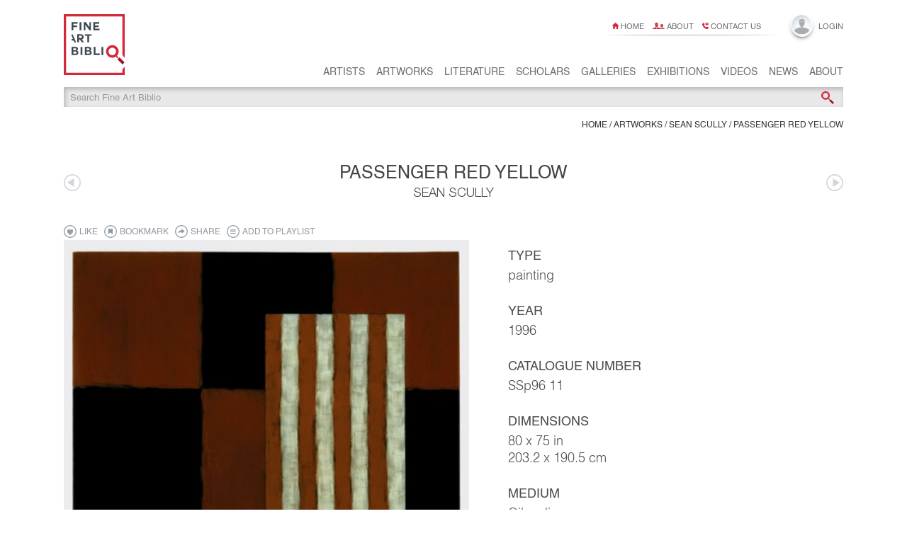

--- FILE ---
content_type: text/html; charset=utf-8
request_url: https://fineartbiblio.com/artworks/sean-scully/3085/passenger-red-yellow
body_size: 5440
content:
<!DOCTYPE html>
<html lang="en">
    <head>
        <title>Passenger Red Yellow | Sean Scully | Fine Art Biblio</title>
        <meta charset="utf-8">
        <meta name="viewport" content="width=device-width, user-scalable=no" />
        <meta name="HandheldFriendly" content="True"/>
        
            
                <meta property="fb:app_id" content="872646202800240" />
            
            
        
            
                <meta property="og:type" content="website" />
            
            
        
            
                <meta property="og:url" content="https://fineartbiblio.com/artworks/sean-scully/3085/passenger-red-yellow" />
            
            
        
            
                <meta property="og:title" content="Passenger Red Yellow | Sean Scully | Fine Art Biblio" />
            
            
        
            
                <meta property="og:description" content="Passenger Red Yellow (1996) by Sean Scully on Fine Art Biblio, a single source for art research and education." />
            
            
        
            
            
                <meta name="description" content="Passenger Red Yellow (1996) by Sean Scully on Fine Art Biblio, a single source for art research and education." />
            
        
            
                <meta property="og:image" content="https://fineartbiblio.com/images/large/madf76qsryynnzyp/sean-scully-passenger-red-yellow.jpeg" />
            
            
        
            
                <meta property="og:image:width" content="480" />
            
            
        
            
                <meta property="og:image:height" content="520" />
            
            
        
            
                <meta property="og:image:type" content="image/jpeg" />
            
            
        

        
            <link rel="canonical" href="/artworks/sean-scully/3085/passenger-red-yellow">
        

        
        

        <link rel="icon" type="image/png" href="/static/favicon.ico" />
        <link rel="icon" type="image/png" sizes="16x16" href="/static/favicon-16x16.png">
        <link rel="icon" type="image/png" sizes="32x32" href="/static/favicon-32x32.png">
        <link rel="icon" type="image/png" sizes="96x96" href="/static/favicon-96x96.png">

        <link rel="apple-touch-icon" href="/static/apple-icon-60x60.png">
        <link rel="apple-touch-icon" sizes="76x76" href="/static/apple-icon-76x76.png">
        <link rel="apple-touch-icon" sizes="120x120" href="/static/apple-icon-120x120.png">
        <link rel="apple-touch-icon" sizes="152x152" href="/static/apple-icon-152x152.png">
        <link rel="apple-touch-icon-precomposed" href="/static/apple-icon-precomposed.png">

        
            <link rel="stylesheet" type="text/css" href="/static/dist/bundle-styles.css?v=1516264908" />
        
        <script type="html/text" id="initial-data">"{\"success\": true, \"user\": null, \"data\": {\"provenance_records\": [{\"pk\": 4258, \"class\": \"Provenance\"}, {\"pk\": 4259, \"class\": \"Provenance\"}, {\"pk\": 4260, \"class\": \"Provenance\"}], \"dim\": [], \"prevLink\": \"/artworks/sean-scully/3084/passenger-red-black-white\", \"playlists\": [], \"title\": \"Passenger Red Yellow | Sean Scully | Fine Art Biblio\", \"metatags\": [{\"content\": \"872646202800240\", \"property\": \"fb:app_id\"}, {\"content\": \"website\", \"property\": \"og:type\"}, {\"content\": \"https://fineartbiblio.com/artworks/sean-scully/3085/passenger-red-yellow\", \"property\": \"og:url\"}, {\"content\": \"Passenger Red Yellow | Sean Scully | Fine Art Biblio\", \"property\": \"og:title\"}, {\"content\": \"Passenger Red Yellow (1996) by Sean Scully on Fine Art Biblio, a single source for art research and education.\", \"property\": \"og:description\"}, {\"content\": \"Passenger Red Yellow (1996) by Sean Scully on Fine Art Biblio, a single source for art research and education.\", \"name\": \"description\"}, {\"content\": \"https://fineartbiblio.com/images/large/madf76qsryynnzyp/sean-scully-passenger-red-yellow.jpeg\", \"property\": \"og:image\"}, {\"content\": 480, \"property\": \"og:image:width\"}, {\"content\": 520, \"property\": \"og:image:height\"}, {\"content\": \"image/jpeg\", \"property\": \"og:image:type\"}], \"nextLink\": \"/artworks/sean-scully/3088/small-union-painting\", \"pagenums\": [], \"playlistitems\": [], \"likes\": [], \"obj\": {\"pk\": 3085, \"class\": \"Artwork\"}, \"bookmarks\": []}, \"objects\": {\"Group\": {\"42358\": {\"concept\": \"\", \"subtitle\": \"\", \"updated_at\": \"2017-05-11 11:43:57.211342\", \"poster_image\": 16472, \"year\": null, \"id\": 42358, \"background_image\": null, \"copyright\": \"\", \"editors\": [], \"display_year\": \"\", \"location\": null, \"hidden\": false, \"likes_count\": 0, \"type\": \"album\", \"status\": \"\", \"parent\": null, \"artist_commentary\": \"\", \"admin_weight\": null, \"year2\": null, \"bookmarks_count\": 0, \"slug\": \"paintings\", \"follows_count\": 0, \"registered_only\": false, \"name\": \"Paintings\", \"url\": null, \"classtype\": \"Group\", \"created_at\": \"2017-05-02 15:33:51.124898\", \"marked_for_deletion\": false, \"group_artist\": 2069, \"artist_hidden\": false}}, \"Artist\": {\"2069\": {\"concept\": \"\", \"subtitle\": \"\", \"updated_at\": \"2019-11-13 06:03:37.446130\", \"ars\": false, \"code\": \"SCU-SEA\", \"poster_image\": 13108, \"year\": 1945, \"id\": 2069, \"background_image\": 7279, \"copyright\": \"\", \"editors\": [], \"display_year\": \"\", \"location\": null, \"hidden\": false, \"likes_count\": 0, \"type\": \"\", \"status\": \"\", \"parent\": null, \"artist_commentary\": \"\", \"admin_weight\": 1690, \"year2\": null, \"last_artwork_id\": 7653, \"bookmarks_count\": 1, \"slug\": \"sean-scully\", \"follows_count\": 3, \"registered_only\": false, \"name\": \"Sean Scully\", \"url\": null, \"classtype\": \"Artist\", \"created_at\": \"2015-12-16 09:32:34.454356\", \"artworks_count\": 2716, \"marked_for_deletion\": false, \"artist_hidden\": false, \"artist_slug\": \"sean-scully\"}}, \"Image\": {\"16472\": {\"description_2\": \"\", \"index\": 0, \"description_1\": \"\", \"hash\": \"igjx7xf6vrilrpnj\", \"portrait_image\": null, \"copyright\": \"\", \"width\": 720, \"object\": null, \"height\": 632, \"caption\": \"\", \"ext\": \"jpeg\", \"text_field\": null, \"article\": null, \"id\": 16472, \"landscape_image\": 16473}, \"13108\": {\"description_2\": \"\", \"index\": 0, \"description_1\": \"\", \"hash\": \"jqpnkkwa3smuctpu\", \"portrait_image\": 16257, \"copyright\": \"\", \"width\": 2093, \"object\": null, \"height\": 1536, \"caption\": \"\", \"ext\": \"jpeg\", \"text_field\": null, \"article\": null, \"id\": 13108, \"landscape_image\": 16620}, \"4532\": {\"description_2\": \"\", \"index\": 0, \"description_1\": \"\", \"hash\": \"madf76qsryynnzyp\", \"portrait_image\": null, \"copyright\": \"\", \"width\": 480, \"object\": null, \"height\": 520, \"caption\": \"\", \"ext\": \"jpeg\", \"text_field\": null, \"article\": null, \"id\": 4532, \"landscape_image\": null}}, \"Provenance\": {\"4258\": {\"information_source\": \"\", \"price_to\": null, \"isbn\": \"\", \"text\": \"MAC/VAL - Mus\\u00e9e d\u0027art contemporain du Val-de-Marne\", \"private\": false, \"month\": 0, \"currency\": \"\", \"year\": 0, \"id\": 4258, \"index\": 0, \"title\": \"\", \"gallery\": \"\", \"source\": \"\", \"state\": \"\", \"location\": \"Vitry-sur-Seine, France\", \"lot\": \"\", \"type\": \"Catalog provenance\", \"to_day\": 0, \"city\": \"\", \"price\": null, \"to_year\": 0, \"to_month\": 0, \"artwork\": 3085, \"buyer\": \"\", \"auction_house\": \"\", \"day\": 0, \"publisher\": \"\", \"country\": \"\", \"notes\": \"\", \"author\": \"\", \"time_of_day\": \"\", \"price_from\": null, \"created_at\": \"2015-10-02 17:56:59.256559\"}, \"4259\": {\"information_source\": \"\", \"price_to\": null, \"isbn\": \"\", \"text\": \"\", \"private\": false, \"month\": 3, \"currency\": \"\", \"year\": 1997, \"id\": 4259, \"index\": 1, \"title\": \"Sean Scully. Recent Paintings\", \"gallery\": \"Galerie Lelong\", \"source\": \"\", \"state\": \"\", \"location\": \"\", \"lot\": \"\", \"type\": \"Exhibition\", \"to_day\": 24, \"city\": \"Paris\", \"price\": null, \"to_year\": 1997, \"to_month\": 5, \"artwork\": 3085, \"buyer\": \"\", \"auction_house\": \"\", \"day\": 20, \"publisher\": \"\", \"country\": \"France\", \"notes\": \"\", \"author\": \"\", \"time_of_day\": \"\", \"price_from\": null, \"created_at\": \"2015-10-02 17:57:36.664406\"}, \"4260\": {\"information_source\": \"\", \"price_to\": null, \"isbn\": \"\", \"text\": \"\", \"private\": false, \"month\": 6, \"currency\": \"\", \"year\": 2007, \"id\": 4260, \"index\": 2, \"title\": \"Sean Scully. A Retrospective\", \"gallery\": \"Fundaci\\u00f3n Joan Mir\\u00f3\", \"source\": \"\", \"state\": \"\", \"location\": \"\", \"lot\": \"\", \"type\": \"Exhibition\", \"to_day\": 30, \"city\": \"Barcelona\", \"price\": null, \"to_year\": 2007, \"to_month\": 9, \"artwork\": 3085, \"buyer\": \"\", \"auction_house\": \"\", \"day\": 28, \"publisher\": \"\", \"country\": \"Spain\", \"notes\": \"\", \"author\": \"\", \"time_of_day\": \"\", \"price_from\": null, \"created_at\": \"2015-10-02 17:57:36.670042\"}}, \"Item\": {\"42358\": {\"3085\": {\"position\": 1236, \"parent\": 42358, \"child\": 3085}}}, \"Artwork\": {\"3085\": {\"concept\": \"\", \"subtitle\": \"\", \"exhibitions\": [], \"videos\": [], \"text\": \"\", \"galleries\": [], \"updated_at\": \"2015-12-07 00:00:00.000001\", \"height\": 80.0, \"parent_items\": [[42358, 3085]], \"poster_image\": 4532, \"year\": 1996, \"images\": [], \"sell_price\": null, \"id\": 3085, \"movements\": [], \"last_record_id\": 0, \"background_image\": null, \"sell_url\": \"\", \"copyright\": \"\", \"part_of_text\": null, \"catalog_number\": \"SSp96 11\", \"editors\": [], \"display_year\": \"1996\", \"edition_name\": null, \"width\": 75.0, \"description_parsed\": false, \"location\": null, \"copy_artist\": null, \"commentary\": \"\", \"hidden\": false, \"likes_count\": 0, \"type\": \"painting\", \"status\": \"\", \"part_of\": [42358], \"medium\": \"Oil on linen\", \"description\": \"\", \"parent\": null, \"consists_of\": [], \"year2\": null, \"archive_number\": null, \"admin_weight\": null, \"artist_commentary\": \"\", \"news\": [], \"bookmarks_count\": 0, \"slug\": \"passenger-red-yellow\", \"condition\": null, \"follows_count\": 0, \"registered_only\": false, \"name\": \"Passenger Red Yellow\", \"artist\": 2069, \"url\": null, \"classtype\": \"Artwork\", \"created_at\": \"2015-12-16 09:32:34.454356\", \"marked_for_deletion\": false, \"dimension\": null, \"depth\": null, \"artist_hidden\": false, \"signature\": null, \"record_number\": \"SCU-SEA-00700\", \"alternative_names\": []}}}, \"schemaHash\": \"702ccb6a5c28daf58d4d30f84ed6864c\", \"schema\": [{\"name\": \"Object\", \"newAttrs\": [{\"auto\": true, \"kind\": \"PrimaryKey\", \"name\": \"id\", \"type\": \"int\"}, {\"kind\": \"Optional\", \"name\": \"slug\", \"type\": \"str\"}, {\"kind\": \"Required\", \"name\": \"marked_for_deletion\", \"type\": \"bool\"}, {\"kind\": \"Required\", \"name\": \"hidden\", \"type\": \"bool\"}, {\"kind\": \"Required\", \"name\": \"artist_hidden\", \"type\": \"bool\"}, {\"kind\": \"Required\", \"name\": \"name\", \"type\": \"str\"}, {\"kind\": \"Optional\", \"name\": \"subtitle\", \"type\": \"str\"}, {\"kind\": \"Optional\", \"name\": \"type\", \"type\": \"str\"}, {\"kind\": \"Optional\", \"name\": \"url\", \"type\": \"str\"}, {\"kind\": \"Optional\", \"name\": \"admin_weight\", \"nullable\": true, \"type\": \"int\"}, {\"kind\": \"Set\", \"name\": \"alternative_names\", \"reverse\": \"object\", \"type\": \"AlternativeName\"}, {\"kind\": \"Optional\", \"lazy\": true, \"name\": \"notes\", \"type\": \"str\"}, {\"kind\": \"Optional\", \"lazy\": true, \"name\": \"description\", \"type\": \"str\"}, {\"kind\": \"Optional\", \"name\": \"description_field\", \"nullable\": true, \"reverse\": \"described_object\", \"type\": \"TextField\"}, {\"kind\": \"Optional\", \"name\": \"location\", \"type\": \"str\"}, {\"kind\": \"Set\", \"name\": \"tags\", \"reverse\": \"objects\", \"type\": \"Tag\"}, {\"kind\": \"Set\", \"name\": \"contacts\", \"reverse\": \"object\", \"type\": \"Contact\"}, {\"kind\": \"Optional\", \"name\": \"poster_image\", \"nullable\": true, \"reverse\": \"poster_object\", \"type\": \"Image\"}, {\"kind\": \"Set\", \"name\": \"images\", \"reverse\": \"object\", \"type\": \"Image\"}, {\"kind\": \"Optional\", \"name\": \"background_image\", \"nullable\": true, \"reverse\": \"background_object\", \"type\": \"Image\"}, {\"kind\": \"Set\", \"name\": \"news\", \"reverse\": \"objects\", \"type\": \"News\"}, {\"kind\": \"Set\", \"name\": \"videos\", \"reverse\": \"objects\", \"type\": \"Video\"}, {\"kind\": \"Set\", \"name\": \"likes\", \"reverse\": \"object\", \"type\": \"Like\"}, {\"kind\": \"Required\", \"name\": \"likes_count\", \"type\": \"int\"}, {\"kind\": \"Set\", \"name\": \"follows\", \"reverse\": \"object\", \"type\": \"Follow\"}, {\"kind\": \"Required\", \"name\": \"follows_count\", \"type\": \"int\"}, {\"kind\": \"Set\", \"name\": \"bookmarks\", \"reverse\": \"object\", \"type\": \"Bookmark\"}, {\"kind\": \"Required\", \"name\": \"bookmarks_count\", \"type\": \"int\"}, {\"kind\": \"Optional\", \"name\": \"copyright\", \"type\": \"str\"}, {\"kind\": \"Optional\", \"name\": \"year\", \"nullable\": true, \"type\": \"int\"}, {\"kind\": \"Optional\", \"name\": \"year2\", \"nullable\": true, \"type\": \"int\"}, {\"kind\": \"Optional\", \"name\": \"display_year\", \"type\": \"str\"}, {\"kind\": \"Set\", \"name\": \"editors\", \"reverse\": \"can_edit\", \"type\": \"User\"}, {\"kind\": \"Optional\", \"lazy\": true, \"name\": \"commentary\", \"type\": \"str\"}, {\"kind\": \"Optional\", \"lazy\": true, \"name\": \"text\", \"type\": \"str\"}, {\"kind\": \"Optional\", \"name\": \"artist_commentary\", \"type\": \"str\"}, {\"kind\": \"Optional\", \"name\": \"concept\", \"type\": \"str\"}, {\"kind\": \"Optional\", \"name\": \"status\", \"type\": \"str\"}, {\"kind\": \"Set\", \"name\": \"documents\", \"reverse\": \"object\", \"type\": \"Document\"}, {\"kind\": \"Set\", \"name\": \"related\", \"reverse\": \"related\", \"type\": \"Object\"}, {\"kind\": \"Optional\", \"name\": \"parent\", \"nullable\": true, \"reverse\": \"children\", \"type\": \"Object\"}, {\"kind\": \"Set\", \"name\": \"children\", \"reverse\": \"parent\", \"type\": \"Object\"}, {\"kind\": \"Set\", \"name\": \"playlistitems\", \"reverse\": \"object\", \"type\": \"PlaylistItem\"}, {\"kind\": \"Required\", \"name\": \"created_at\", \"type\": \"datetime\"}, {\"kind\": \"Required\", \"name\": \"updated_at\", \"type\": \"datetime\"}, {\"kind\": \"Required\", \"name\": \"registered_only\", \"type\": \"bool\"}, {\"kind\": \"Set\", \"name\": \"child_items\", \"reverse\": \"parent\", \"type\": \"Item\"}, {\"kind\": \"Set\", \"name\": \"parent_items\", \"reverse\": \"child\", \"type\": \"Item\"}, {\"kind\": \"Set\", \"name\": \"consists_of\", \"reverse\": \"part_of\", \"type\": \"Object\"}, {\"kind\": \"Set\", \"name\": \"part_of\", \"reverse\": \"consists_of\", \"type\": \"Object\"}, {\"kind\": \"Discriminator\", \"name\": \"classtype\", \"type\": \"str\"}], \"pkAttrs\": [\"id\"], \"resource\": null}, {\"name\": \"Item\", \"newAttrs\": [{\"kind\": \"Required\", \"name\": \"parent\", \"reverse\": \"child_items\", \"type\": \"Object\"}, {\"kind\": \"Required\", \"name\": \"child\", \"reverse\": \"parent_items\", \"type\": \"Object\"}, {\"kind\": \"Required\", \"name\": \"position\", \"type\": \"int\"}], \"pkAttrs\": [\"parent\", \"child\"], \"resource\": null}, {\"name\": \"Page\", \"newAttrs\": [{\"auto\": true, \"kind\": \"PrimaryKey\", \"name\": \"id\", \"type\": \"int\"}, {\"kind\": \"Required\", \"name\": \"literature\", \"reverse\": \"pages\", \"type\": \"BaseLiterature\"}, {\"kind\": \"Required\", \"name\": \"number\", \"type\": \"int\"}, {\"kind\": \"Optional\", \"name\": \"thumb\", \"type\": \"str\"}, {\"kind\": \"Optional\", \"name\": \"content\", \"type\": \"str\"}, {\"kind\": \"Set\", \"name\": \"artworks\", \"reverse\": \"pages\", \"type\": \"Artwork\"}], \"pkAttrs\": [\"id\"], \"resource\": null}, {\"bases\": [\"Object\"], \"name\": \"BaseLiterature\", \"newAttrs\": [{\"kind\": \"Set\", \"name\": \"pagenums\", \"nullable\": true, \"reverse\": \"literature\", \"type\": \"PageNum\"}, {\"kind\": \"Set\", \"name\": \"pages\", \"nullable\": true, \"reverse\": \"literature\", \"type\": \"Page\"}, {\"kind\": \"Optional\", \"name\": \"isbn\", \"nullable\": true, \"type\": \"str\"}, {\"kind\": \"Optional\", \"name\": \"isbn13\", \"nullable\": true, \"type\": \"str\"}, {\"kind\": \"Optional\", \"name\": \"publisher\", \"nullable\": true, \"type\": \"str\"}, {\"kind\": \"Optional\", \"name\": \"publisher_website\", \"nullable\": true, \"type\": \"str\"}, {\"kind\": \"Optional\", \"name\": \"edited_by\", \"nullable\": true, \"type\": \"str\"}, {\"kind\": \"Optional\", \"name\": \"flipbook_url\", \"nullable\": true, \"type\": \"str\"}, {\"kind\": \"Required\", \"name\": \"flipbook_busy\", \"nullable\": true, \"type\": \"bool\"}, {\"kind\": \"Optional\", \"name\": \"flipbook_width\", \"nullable\": true, \"type\": \"int\"}, {\"kind\": \"Optional\", \"name\": \"flipbook_height\", \"nullable\": true, \"type\": \"int\"}, {\"kind\": \"Optional\", \"name\": \"flipbook_progress\", \"nullable\": true, \"type\": \"int\"}, {\"kind\": \"Optional\", \"name\": \"flipbook_message\", \"nullable\": true, \"type\": \"str\"}, {\"kind\": \"Optional\", \"name\": \"language\", \"nullable\": true, \"type\": \"str\"}, {\"kind\": \"Optional\", \"name\": \"publication_date\", \"nullable\": true, \"type\": \"str\"}, {\"kind\": \"Required\", \"name\": \"page_offset\", \"nullable\": true, \"type\": \"int\"}, {\"kind\": \"Optional\", \"name\": \"shop_url\", \"nullable\": true, \"type\": \"str\"}], \"pkAttrs\": [\"id\"], \"resource\": null}, {\"bases\": [\"BaseLiterature\", \"Object\"], \"name\": \"Literature\", \"newAttrs\": [{\"kind\": \"Set\", \"name\": \"artists\", \"nullable\": true, \"reverse\": \"literature\", \"type\": \"LiteratureOrder\"}, {\"kind\": \"Set\", \"name\": \"scholars\", \"nullable\": true, \"reverse\": \"literature\", \"type\": \"Scholar\"}, {\"kind\": \"Set\", \"name\": \"groups\", \"nullable\": true, \"reverse\": \"literature\", \"type\": \"Group\"}], \"pkAttrs\": [\"id\"], \"resource\": \"literature\"}, {\"bases\": [\"BaseLiterature\", \"Object\"], \"name\": \"ArtistBook\", \"newAttrs\": [{\"kind\": \"Required\", \"name\": \"book_artist\", \"nullable\": true, \"reverse\": \"artist_books\", \"type\": \"Artist\"}], \"pkAttrs\": [\"id\"], \"resource\": \"books\"}, {\"bases\": [\"Object\"], \"name\": \"Exhibition\", \"newAttrs\": [{\"kind\": \"Set\", \"name\": \"artists\", \"nullable\": true, \"reverse\": \"exhibitions\", \"type\": \"Artist\"}, {\"kind\": \"Set\", \"name\": \"artworks\", \"nullable\": true, \"reverse\": \"exhibitions\", \"type\": \"Artwork\"}, {\"kind\": \"Set\", \"name\": \"schedule\", \"nullable\": true, \"reverse\": \"exhibition\", \"type\": \"Schedule\"}], \"pkAttrs\": [\"id\"], \"resource\": \"exhibitions\"}, {\"bases\": [\"Object\"], \"name\": \"Article\", \"newAttrs\": [{\"kind\": \"Required\", \"name\": \"dt\", \"nullable\": true, \"type\": \"datetime\"}, {\"kind\": \"Set\", \"name\": \"article_images\", \"nullable\": true, \"reverse\": \"article\", \"type\": \"Image\"}], \"pkAttrs\": [\"id\"], \"resource\": \"article\"}, {\"bases\": [\"Article\", \"Object\"], \"name\": \"ArtistArticle\", \"newAttrs\": [{\"kind\": \"Required\", \"name\": \"article_artist\", \"nullable\": true, \"reverse\": \"artist_articles\", \"type\": \"Artist\"}, {\"kind\": \"Set\", \"name\": \"artist_article_groups\", \"nullable\": true, \"reverse\": \"artist_articles\", \"type\": \"Group\"}], \"pkAttrs\": [\"id\"], \"resource\": \"artist-articles\"}, {\"bases\": [\"Object\"], \"name\": \"Artwork\", \"newAttrs\": [{\"kind\": \"Set\", \"name\": \"movements\", \"nullable\": true, \"reverse\": \"artworks\", \"type\": \"Movement\"}, {\"kind\": \"Optional\", \"name\": \"artist\", \"nullable\": true, \"reverse\": \"artworks\", \"type\": \"Artist\"}, {\"kind\": \"Optional\", \"name\": \"copy_artist\", \"nullable\": true, \"reverse\": \"artwork_copies\", \"type\": \"Artist\"}, {\"kind\": \"Set\", \"name\": \"pagenums\", \"nullable\": true, \"reverse\": \"artwork\", \"type\": \"PageNum\"}, {\"kind\": \"Optional\", \"name\": \"condition\", \"nullable\": true, \"type\": \"str\"}, {\"kind\": \"Optional\", \"name\": \"catalog_number\", \"nullable\": true, \"type\": \"str\"}, {\"kind\": \"Optional\", \"name\": \"record_number\", \"nullable\": true, \"type\": \"str\"}, {\"kind\": \"Optional\", \"lazy\": true, \"name\": \"provenance\", \"nullable\": true, \"type\": \"str\"}, {\"kind\": \"Optional\", \"name\": \"height\", \"nullable\": true, \"type\": \"float\"}, {\"kind\": \"Optional\", \"name\": \"width\", \"nullable\": true, \"type\": \"float\"}, {\"kind\": \"Optional\", \"name\": \"depth\", \"nullable\": true, \"type\": \"float\"}, {\"kind\": \"Optional\", \"name\": \"medium\", \"nullable\": true, \"type\": \"str\"}, {\"kind\": \"Optional\", \"name\": \"edition_name\", \"nullable\": true, \"type\": \"str\"}, {\"kind\": \"Optional\", \"name\": \"description_parsed\", \"nullable\": true, \"type\": \"bool\"}, {\"kind\": \"Optional\", \"name\": \"signature\", \"nullable\": true, \"type\": \"str\"}, {\"kind\": \"Set\", \"name\": \"dimensions\", \"nullable\": true, \"reverse\": \"artwork\", \"type\": \"Dimension\"}, {\"kind\": \"Optional\", \"name\": \"dimension\", \"nullable\": true, \"reverse\": \"copies\", \"type\": \"Dimension\"}, {\"kind\": \"Set\", \"name\": \"pages\", \"nullable\": true, \"reverse\": \"artworks\", \"type\": \"Page\"}, {\"kind\": \"Required\", \"name\": \"last_record_id\", \"nullable\": true, \"type\": \"int\"}, {\"kind\": \"Optional\", \"name\": \"archive_number\", \"nullable\": true, \"type\": \"str\"}, {\"kind\": \"Optional\", \"lazy\": true, \"name\": \"catalog_exhibitions\", \"nullable\": true, \"type\": \"str\"}, {\"kind\": \"Optional\", \"lazy\": true, \"name\": \"catalog_references\", \"nullable\": true, \"type\": \"str\"}, {\"kind\": \"Set\", \"name\": \"exhibitions\", \"nullable\": true, \"reverse\": \"artworks\", \"type\": \"Exhibition\"}, {\"kind\": \"Optional\", \"name\": \"part_of_text\", \"nullable\": true, \"type\": \"str\"}, {\"kind\": \"Set\", \"name\": \"galleries\", \"nullable\": true, \"reverse\": \"artworks\", \"type\": \"Gallery\"}, {\"kind\": \"Set\", \"name\": \"provenance_records\", \"nullable\": true, \"reverse\": \"artwork\", \"type\": \"Provenance\"}, {\"kind\": \"Optional\", \"name\": \"sell_url\", \"nullable\": true, \"type\": \"str\"}, {\"kind\": \"Optional\", \"name\": \"sell_price\", \"nullable\": true, \"type\": \"float\"}], \"pkAttrs\": [\"id\"], \"resource\": \"artworks\"}, {\"bases\": [\"Object\"], \"name\": \"Group\", \"newAttrs\": [{\"kind\": \"Required\", \"name\": \"group_artist\", \"nullable\": true, \"reverse\": \"groups\", \"type\": \"Artist\"}, {\"kind\": \"Set\", \"name\": \"literature\", \"nullable\": true, \"reverse\": \"groups\", \"type\": \"Literature\"}, {\"kind\": \"Set\", \"name\": \"scholar_articles\", \"nullable\": true, \"reverse\": \"groups\", \"type\": \"ScholarArticle\"}, {\"kind\": \"Set\", \"name\": \"artist_articles\", \"nullable\": true, \"reverse\": \"artist_article_groups\", \"type\": \"ArtistArticle\"}], \"pkAttrs\": [\"id\"], \"resource\": \"groups\"}, {\"name\": \"Schedule\", \"newAttrs\": [{\"auto\": true, \"kind\": \"PrimaryKey\", \"name\": \"id\", \"type\": \"int\"}, {\"kind\": \"Required\", \"name\": \"exhibition\", \"reverse\": \"schedule\", \"type\": \"Exhibition\"}, {\"kind\": \"Required\", \"name\": \"start_date\", \"type\": \"date\"}, {\"kind\": \"Optional\", \"name\": \"end_date\", \"nullable\": true, \"type\": \"date\"}, {\"kind\": \"Optional\", \"name\": \"notes\", \"type\": \"str\"}, {\"kind\": \"Required\", \"name\": \"gallery\", \"reverse\": \"schedule\", \"type\": \"Gallery\"}], \"pkAttrs\": [\"id\"], \"resource\": null}, {\"bases\": [\"Object\"], \"name\": \"Gallery\", \"newAttrs\": [{\"kind\": \"Set\", \"name\": \"artists\", \"nullable\": true, \"reverse\": \"galleries\", \"type\": \"Artist\"}, {\"kind\": \"Set\", \"name\": \"artworks\", \"nullable\": true, \"reverse\": \"galleries\", \"type\": \"Artwork\"}, {\"kind\": \"Set\", \"name\": \"schedule\", \"nullable\": true, \"reverse\": \"gallery\", \"type\": \"Schedule\"}, {\"kind\": \"Optional\", \"name\": \"street\", \"nullable\": true, \"type\": \"str\"}, {\"kind\": \"Optional\", \"name\": \"city\", \"nullable\": true, \"type\": \"str\"}, {\"kind\": \"Optional\", \"name\": \"state\", \"nullable\": true, \"type\": \"str\"}, {\"kind\": \"Optional\", \"name\": \"zip\", \"nullable\": true, \"type\": \"str\"}, {\"kind\": \"Optional\", \"name\": \"country\", \"nullable\": true, \"type\": \"str\"}, {\"kind\": \"Optional\", \"name\": \"working_hours\", \"nullable\": true, \"type\": \"str\"}], \"pkAttrs\": [\"id\"], \"resource\": \"galleries\"}, {\"name\": \"Studio\", \"newAttrs\": [{\"auto\": true, \"kind\": \"PrimaryKey\", \"name\": \"id\", \"type\": \"int\"}, {\"kind\": \"Required\", \"name\": \"artist\", \"reverse\": \"studios\", \"type\": \"Artist\"}, {\"kind\": \"Required\", \"name\": \"name\", \"type\": \"str\"}], \"pkAttrs\": [\"id\"], \"resource\": null}, {\"name\": \"Tag\", \"newAttrs\": [{\"auto\": true, \"kind\": \"PrimaryKey\", \"name\": \"id\", \"type\": \"int\"}, {\"kind\": \"Required\", \"name\": \"name\", \"type\": \"str\"}, {\"kind\": \"Set\", \"name\": \"objects\", \"reverse\": \"tags\", \"type\": \"Object\"}], \"pkAttrs\": [\"id\"], \"resource\": null, \"simpleKeys\": [\"name\"]}, {\"name\": \"Contact\", \"newAttrs\": [{\"auto\": true, \"kind\": \"PrimaryKey\", \"name\": \"id\", \"type\": \"int\"}, {\"kind\": \"Required\", \"name\": \"type\", \"type\": \"str\"}, {\"kind\": \"Required\", \"name\": \"private\", \"type\": \"bool\"}, {\"kind\": \"Required\", \"name\": \"value\", \"type\": \"str\"}, {\"kind\": \"Required\", \"name\": \"object\", \"reverse\": \"contacts\", \"type\": \"Object\"}, {\"kind\": \"Optional\", \"name\": \"comment\", \"type\": \"str\"}], \"pkAttrs\": [\"id\"], \"resource\": null}, {\"name\": \"Image\", \"newAttrs\": [{\"auto\": true, \"kind\": \"PrimaryKey\", \"name\": \"id\", \"type\": \"int\"}, {\"kind\": \"Optional\", \"name\": \"object\", \"nullable\": true, \"reverse\": \"images\", \"type\": \"Object\"}, {\"kind\": \"Set\", \"name\": \"poster_object\", \"reverse\": \"poster_image\", \"type\": \"Object\"}, {\"kind\": \"Optional\", \"name\": \"background_object\", \"nullable\": true, \"reverse\": \"background_image\", \"type\": \"Object\"}, {\"kind\": \"Required\", \"name\": \"index\", \"type\": \"int\"}, {\"kind\": \"Optional\", \"name\": \"hash\", \"type\": \"str\"}, {\"kind\": \"Optional\", \"name\": \"ext\", \"type\": \"str\"}, {\"kind\": \"Optional\", \"name\": \"caption\", \"type\": \"str\"}, {\"kind\": \"Optional\", \"name\": \"copyright\", \"type\": \"str\"}, {\"kind\": \"Optional\", \"name\": \"width\", \"nullable\": true, \"type\": \"int\"}, {\"kind\": \"Optional\", \"name\": \"height\", \"nullable\": true, \"type\": \"int\"}, {\"kind\": \"Optional\", \"name\": \"article\", \"nullable\": true, \"reverse\": \"article_images\", \"type\": \"Article\"}, {\"kind\": \"Optional\", \"name\": \"description_1\", \"type\": \"str\"}, {\"kind\": \"Optional\", \"name\": \"description_2\", \"type\": \"str\"}, {\"kind\": \"Optional\", \"name\": \"portrait_image\", \"nullable\": true, \"reverse\": \"portrait_reverse\", \"type\": \"Image\"}, {\"kind\": \"Optional\", \"name\": \"landscape_image\", \"nullable\": true, \"reverse\": \"landscape_reverse\", \"type\": \"Image\"}, {\"kind\": \"Optional\", \"name\": \"portrait_reverse\", \"nullable\": true, \"reverse\": \"portrait_image\", \"type\": \"Image\"}, {\"kind\": \"Optional\", \"name\": \"landscape_reverse\", \"nullable\": true, \"reverse\": \"landscape_image\", \"type\": \"Image\"}, {\"kind\": \"Optional\", \"name\": \"text_field\", \"nullable\": true, \"reverse\": \"images\", \"type\": \"TextField\"}], \"pkAttrs\": [\"id\"], \"resource\": null}, {\"name\": \"TextField\", \"newAttrs\": [{\"auto\": true, \"kind\": \"PrimaryKey\", \"name\": \"id\", \"type\": \"int\"}, {\"kind\": \"Optional\", \"name\": \"described_object\", \"nullable\": true, \"reverse\": \"description_field\", \"type\": \"Object\"}, {\"kind\": \"Required\", \"name\": \"type\", \"type\": \"str\"}, {\"kind\": \"Required\", \"name\": \"text\", \"type\": \"str\"}, {\"kind\": \"Set\", \"name\": \"images\", \"reverse\": \"text_field\", \"type\": \"Image\"}], \"pkAttrs\": [\"id\"], \"resource\": null}, {\"bases\": [\"Object\"], \"name\": \"Person\", \"newAttrs\": [{\"kind\": \"Optional\", \"lazy\": true, \"name\": \"biography\", \"nullable\": true, \"type\": \"str\"}, {\"kind\": \"Optional\", \"lazy\": true, \"name\": \"old_quotes\", \"nullable\": true, \"type\": \"str\"}, {\"kind\": \"Set\", \"name\": \"quotes\", \"nullable\": true, \"reverse\": \"person\", \"type\": \"Quote\"}], \"pkAttrs\": [\"id\"], \"resource\": null}, {\"name\": \"Quote\", \"newAttrs\": [{\"auto\": true, \"kind\": \"PrimaryKey\", \"name\": \"id\", \"type\": \"int\"}, {\"kind\": \"Required\", \"name\": \"person\", \"reverse\": \"quotes\", \"type\": \"Person\"}, {\"kind\": \"Required\", \"name\": \"text\", \"type\": \"str\"}], \"pkAttrs\": [\"id\"], \"resource\": null}, {\"bases\": [\"Object\"], \"name\": \"Video\", \"newAttrs\": [{\"kind\": \"Set\", \"name\": \"objects\", \"nullable\": true, \"reverse\": \"videos\", \"type\": \"Object\"}], \"pkAttrs\": [\"id\"], \"resource\": \"videos\"}, {\"name\": \"User\", \"newAttrs\": [{\"auto\": true, \"kind\": \"PrimaryKey\", \"name\": \"id\", \"type\": \"int\"}, {\"kind\": \"Optional\", \"name\": \"username\", \"nullable\": true, \"type\": \"str\"}, {\"kind\": \"Optional\", \"name\": \"email\", \"nullable\": true, \"type\": \"str\"}, {\"defaultValue\": \"enabled\", \"kind\": \"Required\", \"name\": \"status\", \"type\": \"str\"}, {\"kind\": \"Required\", \"name\": \"subscribed\", \"type\": \"bool\"}, {\"kind\": \"Set\", \"name\": \"likes\", \"reverse\": \"user\", \"type\": \"Like\"}, {\"kind\": \"Set\", \"name\": \"follows\", \"reverse\": \"user\", \"type\": \"Follow\"}, {\"kind\": \"Set\", \"name\": \"bookmarks\", \"reverse\": \"user\", \"type\": \"Bookmark\"}, {\"defaultValue\": \"visitor\", \"kind\": \"Required\", \"name\": \"type\", \"type\": \"str\"}, {\"kind\": \"Optional\", \"name\": \"notes\", \"type\": \"str\"}, {\"kind\": \"Set\", \"name\": \"can_edit\", \"reverse\": \"editors\", \"type\": \"Object\"}, {\"kind\": \"Optional\", \"name\": \"street\", \"type\": \"str\"}, {\"kind\": \"Optional\", \"name\": \"city\", \"type\": \"str\"}, {\"kind\": \"Optional\", \"name\": \"state\", \"type\": \"str\"}, {\"kind\": \"Optional\", \"name\": \"zip\", \"type\": \"str\"}, {\"kind\": \"Optional\", \"name\": \"country\", \"type\": \"str\"}, {\"kind\": \"Optional\", \"name\": \"first_name\", \"type\": \"str\"}, {\"kind\": \"Optional\", \"name\": \"last_name\", \"type\": \"str\"}, {\"kind\": \"Optional\", \"name\": \"organization_name\", \"type\": \"str\"}, {\"kind\": \"Optional\", \"name\": \"social_id\", \"nullable\": true, \"type\": \"str\"}, {\"kind\": \"Optional\", \"name\": \"agree_terms_of_service\", \"nullable\": true, \"type\": \"bool\"}, {\"defaultValue\": \"public\", \"kind\": \"Optional\", \"name\": \"private_works\", \"type\": \"str\"}, {\"kind\": \"Optional\", \"name\": \"educational_institution\", \"type\": \"str\"}], \"pkAttrs\": [\"id\"], \"resource\": null, \"simpleKeys\": [\"username\", \"email\", \"social_id\"]}, {\"name\": \"Dimension\", \"newAttrs\": [{\"auto\": true, \"kind\": \"PrimaryKey\", \"name\": \"id\", \"type\": \"int\"}, {\"kind\": \"Required\", \"name\": \"artwork\", \"reverse\": \"dimensions\", \"type\": \"Artwork\"}, {\"kind\": \"Required\", \"name\": \"name\", \"type\": \"str\"}, {\"kind\": \"Optional\", \"name\": \"year\", \"nullable\": true, \"type\": \"int\"}, {\"kind\": \"Optional\", \"name\": \"height\", \"nullable\": true, \"type\": \"float\"}, {\"kind\": \"Optional\", \"name\": \"width\", \"nullable\": true, \"type\": \"float\"}, {\"kind\": \"Optional\", \"name\": \"depth\", \"nullable\": true, \"type\": \"float\"}, {\"kind\": \"Optional\", \"name\": \"medium\", \"type\": \"str\"}, {\"kind\": \"Optional\", \"name\": \"catalog_number\", \"type\": \"str\"}, {\"kind\": \"Optional\", \"name\": \"ed_count\", \"nullable\": true, \"type\": \"int\"}, {\"kind\": \"Optional\", \"name\": \"ap_count\", \"nullable\": true, \"type\": \"int\"}, {\"kind\": \"Optional\", \"name\": \"hc_count\", \"nullable\": true, \"type\": \"int\"}, {\"kind\": \"Set\", \"name\": \"copies\", \"reverse\": \"dimension\", \"type\": \"Artwork\"}], \"pkAttrs\": [\"id\"], \"resource\": null}, {\"name\": \"AlternativeName\", \"newAttrs\": [{\"auto\": true, \"kind\": \"PrimaryKey\", \"name\": \"id\", \"type\": \"int\"}, {\"kind\": \"Required\", \"name\": \"object\", \"reverse\": \"alternative_names\", \"type\": \"Object\"}, {\"kind\": \"Required\", \"name\": \"name\", \"type\": \"str\"}, {\"kind\": \"Required\", \"name\": \"lang\", \"type\": \"str\"}], \"pkAttrs\": [\"id\"], \"resource\": null}, {\"name\": \"PageNum\", \"newAttrs\": [{\"auto\": true, \"kind\": \"PrimaryKey\", \"name\": \"id\", \"type\": \"int\"}, {\"kind\": \"Required\", \"name\": \"artwork\", \"reverse\": \"pagenums\", \"type\": \"Artwork\"}, {\"kind\": \"Required\", \"name\": \"literature\", \"reverse\": \"pagenums\", \"type\": \"BaseLiterature\"}, {\"kind\": \"Optional\", \"name\": \"page_number\", \"type\": \"str\"}, {\"kind\": \"Optional\", \"name\": \"url\", \"type\": \"str\"}], \"pkAttrs\": [\"id\"], \"resource\": null}, {\"name\": \"Document\", \"newAttrs\": [{\"auto\": true, \"kind\": \"PrimaryKey\", \"name\": \"id\", \"type\": \"int\"}, {\"defaultValue\": true, \"kind\": \"Required\", \"name\": \"hidden\", \"type\": \"bool\"}, {\"kind\": \"Required\", \"name\": \"filename\", \"type\": \"str\"}, {\"kind\": \"Optional\", \"name\": \"description\", \"type\": \"str\"}, {\"kind\": \"Required\", \"name\": \"object\", \"reverse\": \"documents\", \"type\": \"Object\"}, {\"kind\": \"Required\", \"name\": \"original_filename\", \"type\": \"str\"}], \"pkAttrs\": [\"id\"], \"resource\": null}, {\"name\": \"Like\", \"newAttrs\": [{\"auto\": true, \"kind\": \"PrimaryKey\", \"name\": \"id\", \"type\": \"int\"}, {\"kind\": \"Required\", \"name\": \"dt\", \"type\": \"datetime\"}, {\"kind\": \"Required\", \"name\": \"object\", \"reverse\": \"likes\", \"type\": \"Object\"}, {\"kind\": \"Required\", \"name\": \"user\", \"reverse\": \"likes\", \"type\": \"User\"}, {\"defaultValue\": true, \"kind\": \"Required\", \"name\": \"value\", \"type\": \"bool\"}], \"pkAttrs\": [\"id\"], \"resource\": null}, {\"name\": \"Follow\", \"newAttrs\": [{\"auto\": true, \"kind\": \"PrimaryKey\", \"name\": \"id\", \"type\": \"int\"}, {\"kind\": \"Required\", \"name\": \"dt\", \"type\": \"datetime\"}, {\"kind\": \"Required\", \"name\": \"object\", \"reverse\": \"follows\", \"type\": \"Object\"}, {\"kind\": \"Required\", \"name\": \"user\", \"reverse\": \"follows\", \"type\": \"User\"}, {\"defaultValue\": true, \"kind\": \"Required\", \"name\": \"value\", \"type\": \"bool\"}], \"pkAttrs\": [\"id\"], \"resource\": null}, {\"name\": \"Bookmark\", \"newAttrs\": [{\"auto\": true, \"kind\": \"PrimaryKey\", \"name\": \"id\", \"type\": \"int\"}, {\"kind\": \"Required\", \"name\": \"dt\", \"type\": \"datetime\"}, {\"kind\": \"Required\", \"name\": \"object\", \"reverse\": \"bookmarks\", \"type\": \"Object\"}, {\"kind\": \"Required\", \"name\": \"user\", \"reverse\": \"bookmarks\", \"type\": \"User\"}, {\"defaultValue\": true, \"kind\": \"Required\", \"name\": \"value\", \"type\": \"bool\"}], \"pkAttrs\": [\"id\"], \"resource\": null}, {\"bases\": [\"Object\"], \"name\": \"Movement\", \"newAttrs\": [{\"kind\": \"Set\", \"name\": \"artists\", \"nullable\": true, \"reverse\": \"movements\", \"type\": \"Artist\"}, {\"kind\": \"Set\", \"name\": \"artworks\", \"nullable\": true, \"reverse\": \"movements\", \"type\": \"Artwork\"}], \"pkAttrs\": [\"id\"], \"resource\": \"movements\"}, {\"name\": \"Provenance\", \"newAttrs\": [{\"auto\": true, \"kind\": \"PrimaryKey\", \"name\": \"id\", \"type\": \"int\"}, {\"kind\": \"Required\", \"name\": \"created_at\", \"type\": \"datetime\"}, {\"defaultValue\": true, \"kind\": \"Required\", \"name\": \"private\", \"type\": \"bool\"}, {\"kind\": \"Required\", \"name\": \"index\", \"type\": \"int\"}, {\"kind\": \"Required\", \"name\": \"type\", \"type\": \"str\"}, {\"kind\": \"Optional\", \"name\": \"year\", \"nullable\": true, \"type\": \"int\"}, {\"kind\": \"Optional\", \"name\": \"month\", \"nullable\": true, \"type\": \"int\"}, {\"kind\": \"Optional\", \"name\": \"day\", \"nullable\": true, \"type\": \"int\"}, {\"kind\": \"Optional\", \"name\": \"to_year\", \"nullable\": true, \"type\": \"int\"}, {\"kind\": \"Optional\", \"name\": \"to_month\", \"nullable\": true, \"type\": \"int\"}, {\"kind\": \"Optional\", \"name\": \"to_day\", \"nullable\": true, \"type\": \"int\"}, {\"kind\": \"Optional\", \"name\": \"source\", \"type\": \"str\"}, {\"kind\": \"Optional\", \"name\": \"location\", \"type\": \"str\"}, {\"kind\": \"Optional\", \"name\": \"price_from\", \"nullable\": true, \"type\": \"int\"}, {\"kind\": \"Optional\", \"name\": \"price_to\", \"nullable\": true, \"type\": \"int\"}, {\"kind\": \"Optional\", \"name\": \"price\", \"nullable\": true, \"type\": \"int\"}, {\"kind\": \"Optional\", \"name\": \"currency\", \"type\": \"str\"}, {\"kind\": \"Optional\", \"name\": \"notes\", \"type\": \"str\"}, {\"kind\": \"Required\", \"name\": \"artwork\", \"reverse\": \"provenance_records\", \"type\": \"Artwork\"}, {\"kind\": \"Optional\", \"name\": \"auction_house\", \"type\": \"str\"}, {\"kind\": \"Optional\", \"name\": \"city\", \"type\": \"str\"}, {\"kind\": \"Optional\", \"name\": \"lot\", \"type\": \"str\"}, {\"kind\": \"Optional\", \"name\": \"time_of_day\", \"type\": \"str\"}, {\"kind\": \"Optional\", \"name\": \"title\", \"type\": \"str\"}, {\"kind\": \"Optional\", \"name\": \"author\", \"type\": \"str\"}, {\"kind\": \"Optional\", \"name\": \"isbn\", \"type\": \"str\"}, {\"kind\": \"Optional\", \"name\": \"publisher\", \"type\": \"str\"}, {\"kind\": \"Optional\", \"name\": \"text\", \"type\": \"str\"}, {\"kind\": \"Optional\", \"name\": \"buyer\", \"type\": \"str\"}, {\"kind\": \"Optional\", \"name\": \"gallery\", \"type\": \"str\"}, {\"kind\": \"Optional\", \"name\": \"state\", \"type\": \"str\"}, {\"kind\": \"Optional\", \"name\": \"country\", \"type\": \"str\"}, {\"kind\": \"Optional\", \"name\": \"information_source\", \"type\": \"str\"}], \"pkAttrs\": [\"id\"], \"resource\": null}, {\"bases\": [\"Object\"], \"name\": \"Playlist\", \"newAttrs\": [{\"kind\": \"Set\", \"name\": \"items\", \"nullable\": true, \"reverse\": \"playlist\", \"type\": \"PlaylistItem\"}, {\"kind\": \"Optional\", \"name\": \"delay\", \"nullable\": true, \"type\": \"int\"}], \"pkAttrs\": [\"id\"], \"resource\": \"playlists\"}, {\"name\": \"PlaylistItem\", \"newAttrs\": [{\"kind\": \"Required\", \"name\": \"playlist\", \"reverse\": \"items\", \"type\": \"Playlist\"}, {\"kind\": \"Required\", \"name\": \"object\", \"reverse\": \"playlistitems\", \"type\": \"Object\"}, {\"kind\": \"Required\", \"name\": \"index\", \"type\": \"int\"}], \"pkAttrs\": [\"playlist\", \"object\"], \"resource\": null}, {\"name\": \"Template\", \"newAttrs\": [{\"auto\": true, \"kind\": \"PrimaryKey\", \"name\": \"id\", \"type\": \"int\"}, {\"kind\": \"Optional\", \"name\": \"name\", \"type\": \"str\"}, {\"kind\": \"Optional\", \"name\": \"body\", \"type\": \"str\"}], \"pkAttrs\": [\"id\"], \"resource\": null}, {\"bases\": [\"Object\"], \"name\": \"TimelineEvent\", \"newAttrs\": [{\"kind\": \"Optional\", \"name\": \"date_from\", \"nullable\": true, \"type\": \"str\"}, {\"kind\": \"Optional\", \"name\": \"date_to\", \"nullable\": true, \"type\": \"str\"}, {\"kind\": \"Optional\", \"name\": \"date_repr\", \"nullable\": true, \"type\": \"str\"}, {\"kind\": \"Optional\", \"name\": \"timeline_artist\", \"nullable\": true, \"reverse\": \"timeline_events\", \"type\": \"Artist\"}], \"pkAttrs\": [\"id\"], \"resource\": null}, {\"bases\": [\"Person\", \"Object\"], \"name\": \"Artist\", \"newAttrs\": [{\"kind\": \"Optional\", \"name\": \"artist_slug\", \"nullable\": true, \"type\": \"str\"}, {\"kind\": \"Optional\", \"name\": \"code\", \"nullable\": true, \"type\": \"str\"}, {\"kind\": \"Optional\", \"lazy\": true, \"name\": \"chronology\", \"nullable\": true, \"type\": \"str\"}, {\"kind\": \"Set\", \"name\": \"movements\", \"nullable\": true, \"reverse\": \"artists\", \"type\": \"Movement\"}, {\"kind\": \"Set\", \"name\": \"groups\", \"nullable\": true, \"reverse\": \"group_artist\", \"type\": \"Group\"}, {\"kind\": \"Set\", \"name\": \"artworks\", \"nullable\": true, \"reverse\": \"artist\", \"type\": \"Artwork\"}, {\"kind\": \"Set\", \"name\": \"artwork_copies\", \"nullable\": true, \"reverse\": \"copy_artist\", \"type\": \"Artwork\"}, {\"kind\": \"Optional\", \"name\": \"artworks_count\", \"nullable\": true, \"type\": \"int\"}, {\"kind\": \"Set\", \"name\": \"studios\", \"nullable\": true, \"reverse\": \"artist\", \"type\": \"Studio\"}, {\"kind\": \"Set\", \"name\": \"literature\", \"nullable\": true, \"reverse\": \"artist\", \"type\": \"LiteratureOrder\"}, {\"kind\": \"Set\", \"name\": \"exhibitions\", \"nullable\": true, \"reverse\": \"artists\", \"type\": \"Exhibition\"}, {\"kind\": \"Set\", \"name\": \"galleries\", \"nullable\": true, \"reverse\": \"artists\", \"type\": \"Gallery\"}, {\"kind\": \"Required\", \"name\": \"last_artwork_id\", \"nullable\": true, \"type\": \"int\"}, {\"kind\": \"Set\", \"name\": \"timeline_events\", \"nullable\": true, \"reverse\": \"timeline_artist\", \"type\": \"TimelineEvent\"}, {\"kind\": \"Optional\", \"lazy\": true, \"name\": \"collections\", \"nullable\": true, \"type\": \"LongStr\"}, {\"kind\": \"Optional\", \"lazy\": true, \"name\": \"movements_text\", \"nullable\": true, \"type\": \"LongStr\"}, {\"kind\": \"Set\", \"name\": \"scholar_articles\", \"nullable\": true, \"reverse\": \"artists\", \"type\": \"ScholarArticle\"}, {\"kind\": \"Set\", \"name\": \"artist_articles\", \"nullable\": true, \"reverse\": \"article_artist\", \"type\": \"ArtistArticle\"}, {\"kind\": \"Set\", \"name\": \"artist_books\", \"nullable\": true, \"reverse\": \"book_artist\", \"type\": \"ArtistBook\"}, {\"kind\": \"Optional\", \"name\": \"ars\", \"nullable\": true, \"type\": \"bool\"}], \"pkAttrs\": [\"id\"], \"resource\": \"artists\", \"simpleKeys\": [\"artist_slug\", \"code\"]}, {\"bases\": [\"Person\", \"Object\"], \"name\": \"Scholar\", \"newAttrs\": [{\"kind\": \"Set\", \"name\": \"literature\", \"nullable\": true, \"reverse\": \"scholars\", \"type\": \"Literature\"}, {\"kind\": \"Set\", \"name\": \"articles\", \"nullable\": true, \"reverse\": \"scholar\", \"type\": \"ScholarArticle\"}, {\"kind\": \"Required\", \"name\": \"not_listed\", \"nullable\": true, \"type\": \"bool\"}], \"pkAttrs\": [\"id\"], \"resource\": \"scholars\"}, {\"bases\": [\"Article\", \"Object\"], \"name\": \"ScholarArticle\", \"newAttrs\": [{\"kind\": \"Required\", \"name\": \"scholar\", \"nullable\": true, \"reverse\": \"articles\", \"type\": \"Scholar\"}, {\"kind\": \"Set\", \"name\": \"artists\", \"nullable\": true, \"reverse\": \"scholar_articles\", \"type\": \"Artist\"}, {\"kind\": \"Set\", \"name\": \"groups\", \"nullable\": true, \"reverse\": \"scholar_articles\", \"type\": \"Group\"}], \"pkAttrs\": [\"id\"], \"resource\": \"scholar_article\"}, {\"name\": \"LiteratureOrder\", \"newAttrs\": [{\"kind\": \"Required\", \"name\": \"artist\", \"reverse\": \"literature\", \"type\": \"Artist\"}, {\"kind\": \"Required\", \"name\": \"literature\", \"reverse\": \"artists\", \"type\": \"Literature\"}, {\"kind\": \"Required\", \"name\": \"index\", \"type\": \"int\"}], \"pkAttrs\": [\"artist\", \"literature\"], \"resource\": null}, {\"bases\": [\"Article\", \"Object\"], \"name\": \"News\", \"newAttrs\": [{\"kind\": \"Set\", \"name\": \"objects\", \"nullable\": true, \"reverse\": \"news\", \"type\": \"Object\"}], \"pkAttrs\": [\"id\"], \"resource\": \"news\"}, {\"bases\": [\"Article\", \"Object\"], \"name\": \"NewsIssue\", \"newAttrs\": [], \"pkAttrs\": [\"id\"], \"resource\": \"news_issues\"}]}"</script>
        <script type="html/text" id="user-data">"{\"success\": true, \"user\": null, \"data\": {\"playlists\": []}, \"objects\": {}}"</script>
        
            <script type="html/text" id="sentry_key">https://d294395a62a74ac6ac5d01f011dff887@sentry.io/248507</script>
        
        <!--[if lt IE 9]>
            <script src="http://html5shim.googlecode.com/svn/trunk/html5.js"></script>
            <script src="https://oss.maxcdn.com/libs/respond.js/1.3.0/respond.min.js"></script>
        <![endif]-->
    </head>
    <body class="page">
        <div id="body"></div>
        
            <script async="async" type="text/javascript" src="/static/dist/bundle.js?v=1516264908"></script>
        
    </body>
</html>

--- FILE ---
content_type: text/css
request_url: https://fineartbiblio.com/static/dist/bundle-styles.css?v=1516264908
body_size: 26411
content:
.trix-text {
  -webkit-box-sizing: border-box;
          box-sizing: border-box;
  font-size: 16px;
  color: #4D4D4D;
  font-family: "HelveticaLTStd-Light", arial, verdana;
  text-align: justify;
  line-height: 20px;
  vertical-align: top; }
  .trix-text h1 {
    display: block;
    font-size: 18px;
    line-height: 22px; }
  .trix-text b, .trix-text strong {
    font-weight: bold; }
  .trix-text em, .trix-text i {
    font-style: italic; }
  .trix-text del, .trix-text strike, .trix-text s {
    text-decoration: line-through; }
  .trix-text a {
    color: #D2293A; }
    .trix-text a:hover {
      color: #6B6B6B; }
  .trix-text ul, .trix-text ol {
    margin: 15px 0;
    list-style: disc; }
    .trix-text ul li, .trix-text ol li {
      margin-left: 30px; }
    .trix-text ul ul, .trix-text ul ol, .trix-text ol ul, .trix-text ol ol {
      margin: 3px; }
    .trix-text ul ul, .trix-text ol ul {
      list-style: circle; }
  .trix-text ol {
    list-style: decimal; }
    .trix-text ol ol {
      list-style: lower-latin; }
  .trix-text pre {
    font-family: monospace;
    margin: 20px 0;
    padding: 10px;
    white-space: pre-wrap;
    background-color: #dddddd;
    display: block;
    line-height: 1.42857143;
    word-break: break-all;
    word-wrap: break-word;
    border: 1px solid #B2B2B2;
    border-radius: 4px; }
  .trix-text blockquote {
    display: block;
    margin: 20px 0;
    padding: 0 0 0 10px;
    border-left: 5px solid #B2B2B2; }
  .trix-text p, .trix-text > div {
    margin-bottom: 6px; }
    .trix-text p:last-child, .trix-text > div:last-child {
      margin-bottom: 0px; }
  .trix-text figure {
    clear: both;
    padding: 15px 7% 15px 0;
    text-align: center; }
    .trix-text figure img {
      display: inline-block;
      max-width: 93%;
      height: auto; }
    .trix-text figure figcaption.caption {
      display: none; }
      .trix-text figure figcaption.caption.caption-edited {
        display: block; }
.section-column__count-1 {
  width: 100%; }

.section-column__count-2 {
  width: 49.9%;
  float: left;
  display: inline-block; }

@media only screen and (max-width: 768px) {
  .section-column__count-2 {
    width: 100%; } }
.row__content {
  width: 100%; }

.row--columns {
  display: -webkit-box;
  display: -ms-flexbox;
  display: flex; }

@media only screen and (max-width: 768px) {
  .row--columns {
    display: block; } }
.backgrounded {
  background-size: cover;
  min-height: 408px;
  width: 100%;
  position: relative; }
  .backgrounded .backgrounded__over {
    position: absolute;
    background: rgba(61, 61, 61, 0.7);
    width: 100%;
    height: 100%;
    z-index: 0;
    top: 0px; }
  .backgrounded .backgrounded__body {
    position: relative;
    z-index: 0; }
.section__title {
  padding: 32px 0 32px;
  text-align: center;
  color: #454545;
  font-size: 25px;
  line-height: 30px;
  text-transform: uppercase; }
  .section__title a, .section__title a:active {
    color: #454545; }
    .section__title a:hover, .section__title a:active:hover {
      color: #BF2121; }
  .section__title b {
    display: block;
    font-family: "HelveticaNeueLTStd-Lt", arial, verdana;
    font-size: 18px; }

.section__sort {
  font-size: 0; }

.section__cont {
  margin-top: 25px; }

.container {
  width: 100%;
  max-width: 1100px;
  min-width: 280px;
  margin: 0 auto; }

@media only screen and (max-width: 1160px) {
  .container-wide {
    max-width: 1100px; } }

@media only screen and (max-width: 1024px) {
  .section__title {
    font-size: 21px;
    padding: 24px 0 20px; }
    .section__title b {
      font-size: 16px; }
  .container {
    max-width: 100%;
    -webkit-box-sizing: border-box;
            box-sizing: border-box;
    padding: 0 40px; } }

@media only screen and (max-width: 668px) {
  .section__title {
    font-size: 14px;
    padding: 18px 0 6px; }
    .section__title b {
      font-size: 12px; }
  .container {
    max-width: 100%;
    -webkit-box-sizing: border-box;
            box-sizing: border-box;
    padding: 0 70px; } }

@media only screen and (max-width: 560px) {
  .container {
    max-width: 100%;
    -webkit-box-sizing: border-box;
            box-sizing: border-box;
    padding: 0 20px; } }
.section-header {
  padding-bottom: 26px; }
  .section-header__sort {
    font-size: 0; }
.section-list {
  margin-top: 40px; }
  .section-list__item {
    display: block;
    width: 100%;
    -webkit-box-sizing: border-box;
            box-sizing: border-box;
    border: 1px solid #1F1F1F;
    text-align: left;
    padding: 21px;
    padding-top: 0px; }
  .section-list__wrapper {
    padding-top: 35px; }
  .section-list__name {
    display: inline-block;
    padding: 0 25px;
    background: #ffffff;
    margin-left: 50px;
    font-size: 16px;
    color: #4D4D4D;
    text-transform: uppercase;
    line-height: 18px;
    position: relative;
    top: -9px; }
  .section-list__cont {
    font-family: "HelveticaLTStd-Light", arial, verdana;
    font-size: 16px;
    color: #4D4D4D;
    margin-top: 5px;
    max-width: 80%;
    line-height: 18px; }
    .section-list__cont b {
      font-size: 18px; }
    .section-list__cont .provenances__item {
      display: block;
      margin-bottom: 10px; }
      .section-list__cont .provenances__item b {
        font-size: 18px; }
      .section-list__cont .provenances__item:last-child {
        margin-bottom: 0px; }

@media only screen and (max-width: 768px) {
  .section-list__cont {
    font-size: 12px; }
    .section-list__cont b {
      font-size: 14px; }
  .section-list__name {
    margin-left: 30px; } }

@media only screen and (max-width: 720px) {
  .section-list__item {
    display: block;
    width: 340px;
    margin: 0 auto;
    margin-bottom: 25px; } }

@media only screen and (max-width: 560px) {
  .section-list__item {
    width: 280px; }
  .section-list__cont {
    max-width: 100%;
    text-align: left; } }
.grid {
  position: relative;
  clear: both; }
  .grid__no-render {
    position: absolute;
    -webkit-transform: rotate(180deg);
            transform: rotate(180deg);
    bottom: 0;
    opacity: 0;
    left: -10000px; }
  .grid__column {
    display: inline-block;
    vertical-align: top; }
  .grid__columns {
    margin: 0 -10px 0 -10px; }
    .grid__columns .grid__item {
      padding: 10px; }
  .grid__columns-0 .grid__column {
    width: 0; }
  .grid__no-padding .grid__column .grid__item {
    padding: 0; }
.show-more {
  margin-top: 10px;
  margin-left: -15px;
  margin-bottom: 30px;
  text-align: center; }
  .show-more__link {
    display: inline-block;
    color: #424851;
    text-transform: uppercase;
    font-size: 9px;
    position: relative;
    padding-left: 31px; }
    .show-more__link:before {
      content: '';
      position: absolute;
      top: -10px;
      left: 0;
      width: 27px;
      height: 27px;
      background: url(front-end/images/more-icon.svg) no-repeat;
      background-size: 100%; }

@media only screen and (max-width: 1024px) {
  .show-more__link {
    font-size: 7px;
    padding-left: 24px; }
    .show-more__link:before {
      top: -7.5px;
      width: 20px;
      height: 20px; } }
.show_more__style2 {
  position: relative;
  margin-top: 14px; }
  .show_more__style2__text {
    position: absolute;
    top: -13px;
    right: 0px;
    display: inline-block;
    margin: 0; }
  .show_more__style2__link {
    display: block;
    color: #D2293A;
    font-size: 11px;
    text-transform: uppercase;
    position: relative;
    padding: 0 11px 0 0; }
    .show_more__style2__link:before {
      display: none; }
    .show_more__style2__link:after {
      content: '';
      position: absolute;
      top: 1px;
      right: 0px;
      width: 7px;
      height: 8px;
      background: url(front-end/images/arrow-right.svg) no-repeat;
      background-size: 100%; }
.grid-section-style2__t-cont {
  position: relative; }
  .grid-section-style2__t-cont:after {
    content: '';
    position: absolute;
    bottom: 0px;
    left: 0px;
    width: 100%;
    height: 1px;
    background: url(front-end/images/foo-line.svg) no-repeat;
    background-size: 100%; }

.grid-section-style2__top-n-list {
  font-size: 0;
  text-align: center;
  width: 101.6%;
  margin-left: -0.8%; }
  .grid-section-style2__top-n-list__item {
    display: inline-block;
    -webkit-box-sizing: border-box;
            box-sizing: border-box;
    padding: 0 0.8%;
    width: 33.33%;
    vertical-align: top;
    margin-bottom: 35px; }
    .grid-section-style2__top-n-list__item a {
      display: block; }
      .grid-section-style2__top-n-list__item a:hover {
        opacity: 0.8; }

.grid-section-style2__b-cont {
  margin-top: 30px; }

.grid-section-style2__right-column {
  width: 108%;
  margin-left: -4%;
  background: #F5F5F5;
  padding: 0 10px;
  -webkit-box-sizing: border-box;
          box-sizing: border-box;
  height: 500px;
  border-radius: 10px;
  padding-top: 15px;
  -webkit-box-shadow: 4px 4px 6px 0px rgba(0, 0, 0, 0.2);
          box-shadow: 4px 4px 6px 0px rgba(0, 0, 0, 0.2); }
.grid-list-style1 .grid-list__item {
  margin: 0 0 40px 0;
  border-bottom: 1px solid #E0E0E0; }
  .grid-list-style1 .grid-list__item:last-child {
    border-bottom: 0px solid transparent;
    margin-bottom: 0; }
.grid-list__item {
  display: block;
  margin: 10px 0; }
  .grid-list__item:last-child {
    margin-bottom: 0; }
.section-small-list {
  padding-top: 40px; }
.section__left-column {
  width: 46%;
  float: left;
  padding-right: 15px;
  padding-bottom: 15px; }
  .section__left-column__small {
    width: 20%; }

@media only screen and (max-width: 560px) {
  .section__left-column {
    width: 60%; } }

@media only screen and (max-width: 375px) {
  .section__left-column {
    width: 100%; } }
.sub-section__title {
  font-family: "HelveticaLTStd-Light", arial, verdana;
  font-weight: bold;
  font-size: 18px;
  text-transform: uppercase; }

.sub-section__content {
  padding: 10px 0 0 0; }
.page-datailed__admin-button {
  position: fixed;
  top: 10px;
  left: 10px;
  padding: 5px 10px;
  background: #BF2121;
  z-index: 999;
  border-bottom-right-radius: 10px;
  border-top-left-radius: 10px;
  color: #ffffff;
  text-transform: uppercase; }
.object-header__row {
  position: relative; }

.object-header__link-prev, .object-header__link-next {
  position: absolute;
  top: -75px;
  width: 24px;
  height: 24px;
  background-image: url(front-end/images/arrow2-icon.svg);
  background-position: 50% 50%;
  background-size: cover;
  background-repeat: no-repeat;
  opacity: .4;
  -webkit-transition: opacity .3s;
  transition: opacity .3s; }
  .object-header__link-prev:hover, .object-header__link-next:hover {
    opacity: 1; }

.object-header__link-prev {
  -webkit-transform: rotate(180deg);
          transform: rotate(180deg);
  left: 0; }

.object-header__link-next {
  right: 0; }
@-webkit-keyframes header-swipe-up {
  0% {
    height: 197px; }
  100% {
    height: 105px; } }

@keyframes header-swipe-up {
  0% {
    height: 197px; }
  100% {
    height: 105px; } }

@-webkit-keyframes header-swipe-down {
  0% {
    height: 105px; }
  100% {
    height: 197px; } }

@keyframes header-swipe-down {
  0% {
    height: 105px; }
  100% {
    height: 197px; } }

@-webkit-keyframes header-swipe-up-m {
  0% {
    height: 135px; }
  100% {
    height: 105px; } }

@keyframes header-swipe-up-m {
  0% {
    height: 135px; }
  100% {
    height: 105px; } }

@-webkit-keyframes header-swipe-down-m {
  0% {
    height: 105px; }
  100% {
    height: 135px; } }

@keyframes header-swipe-down-m {
  0% {
    height: 105px; }
  100% {
    height: 135px; } }

@-webkit-keyframes header-topmenu-up {
  0% {
    margin-top: 45px; }
  100% {
    margin-top: 0px; } }

@keyframes header-topmenu-up {
  0% {
    margin-top: 45px; }
  100% {
    margin-top: 0px; } }

@-webkit-keyframes header-topmenu-down {
  0% {
    margin-top: 0px; }
  100% {
    margin-top: 45px; } }

@keyframes header-topmenu-down {
  0% {
    margin-top: 0px; }
  100% {
    margin-top: 45px; } }

.header {
  padding: 20px 0 0;
  font-size: 0;
  height: 197px;
  background: #ffffff;
  -webkit-box-sizing: border-box;
          box-sizing: border-box;
  -webkit-transition: height 100ms;
  transition: height 100ms; }

.head-left {
  position: relative;
  z-index: 1;
  display: inline-block;
  vertical-align: top;
  width: 15%; }
  .head-left__logo {
    width: 91px;
    height: 86px; }
    .head-left__logo img {
      height: 100%; }

.head-right {
  display: inline-block;
  vertical-align: top;
  font-size: 20px;
  width: 85%;
  font-family: "HelveticaLTStd-Roman", arial, verdana; }
  .head-right__top-menu {
    text-align: right;
    margin-top: 4px; }
  .head-right__main-menu {
    font-family: "HelveticaLTStd-Roman", arial, verdana;
    text-align: right;
    margin-top: 45px; }

.top-right-nav {
  display: inline-block; }
  .top-right-nav__profile {
    color: #6E6E6E;
    font-size: 11px;
    text-transform: uppercase;
    position: relative;
    padding-left: 47px;
    margin-left: 34px; }
    .top-right-nav__profile:before {
      content: '';
      position: absolute;
      top: -15px;
      left: 0px;
      width: 47px;
      height: 47px;
      background: url(front-end/images/profile-icon.svg) no-repeat;
      background-size: 100%;
      z-index: 5; }
  .top-right-nav__burger {
    height: 23px;
    width: 23px;
    background: #B2B2B2;
    display: none;
    border-top-left-radius: 7px;
    cursor: pointer;
    position: relative;
    top: 0px;
    right: 40px; }
    .top-right-nav__burger:after {
      content: '';
      position: absolute;
      top: 50%;
      left: 50%;
      margin-left: -7px;
      margin-top: -5px;
      width: 14px;
      height: 11px;
      background: url(front-end/images/burger-icon.svg) no-repeat;
      background-size: 100%; }
  .top-right-nav__user-popup {
    position: relative;
    top: 5px;
    right: -54px;
    background: #B2B2B2;
    margin-top: 0px;
    width: 135px;
    border-top-right-radius: 10px;
    border-bottom-left-radius: 10px;
    overflow-y: auto; }
    .top-right-nav__user-popup .user-popup {
      padding: 3px 15px; }
      .top-right-nav__user-popup .user-popup__item {
        padding: 4px 0; }
        .top-right-nav__user-popup .user-popup__item a {
          font-size: 14px;
          font-family: "HelveticaLTStd-Roman", arial, verdana;
          color: #ffffff; }
          .top-right-nav__user-popup .user-popup__item a:hover {
            color: #D2293A; }

.top-nav-list {
  display: inline-block;
  position: relative; }
  .top-nav-list__item {
    margin-right: 12px;
    display: inline-block; }
    .top-nav-list__item:last-child {
      margin-right: 0px; }
    .top-nav-list__item a {
      display: block;
      color: #6E6E6E;
      font-size: 11px;
      text-transform: uppercase;
      position: relative; }
      .top-nav-list__item a:hover {
        color: #D2293A; }
    .top-nav-list__item:nth-child(1) a {
      padding-left: 12px; }
      .top-nav-list__item:nth-child(1) a:before {
        content: '';
        position: absolute;
        top: 0px;
        left: 0px;
        width: 9px;
        height: 9px;
        background: url(front-end/images/home-icon.svg) no-repeat;
        background-size: 100%; }
    .top-nav-list__item:nth-child(2) a {
      padding-left: 20px; }
      .top-nav-list__item:nth-child(2) a:before {
        content: '';
        position: absolute;
        top: 0px;
        left: 0px;
        width: 17px;
        height: 8.7px;
        background: url(front-end/images/about-icon.svg) no-repeat;
        background-size: 100%; }
    .top-nav-list__item:nth-child(3) a {
      padding-left: 12px; }
      .top-nav-list__item:nth-child(3) a:before {
        content: '';
        position: absolute;
        top: 0px;
        left: 0px;
        width: 9px;
        height: 9px;
        background: url(front-end/images/contacts-icon.svg) no-repeat;
        background-size: 100%; }
  .top-nav-list:before {
    content: '';
    position: absolute;
    bottom: -6px;
    left: -13px;
    width: 250px;
    height: 1px;
    background: url(front-end/images/top-line.svg) no-repeat;
    background-size: 100%; }

.main-nav-list__item {
  display: inline-block;
  margin-right: 16px; }
  .main-nav-list__item:last-child {
    margin-right: 0px; }
  .main-nav-list__item a {
    font-size: 14px;
    color: #6E6E6E;
    text-transform: uppercase; }
    .main-nav-list__item a:hover {
      color: #D2293A; }

.header--fixed-top {
  position: relative; }

.header-animate-swipe-up, .header-animate-swipe-down {
  -webkit-animation-duration: 0.1s;
          animation-duration: 0.1s; }
  .header-animate-swipe-up .head-right__main-menu, .header-animate-swipe-down .head-right__main-menu {
    -webkit-animation-duration: 0.1s;
            animation-duration: 0.1s; }
  .header-animate-swipe-up .container, .header-animate-swipe-down .container {
    position: relative; }

.header-animate-swipe-up .head-right__main-menu {
  -webkit-animation-name: header-topmenu-up;
          animation-name: header-topmenu-up;
  -webkit-transition: margin-top 100ms, height 100ms;
  transition: margin-top 100ms, height 100ms; }

.header-animate-swipe-down .head-right__main-menu {
  -webkit-animation-name: header-topmenu-down;
          animation-name: header-topmenu-down; }

@media only screen and (max-width: 7000px) and (min-width: 1025px) {
  .header--fixed-top {
    padding: 10px 0;
    height: 105px;
    top: 0;
    left: 0;
    right: 0;
    bottom: 0;
    z-index: 2000; }
    .header--fixed-top .container {
      position: relative; }
    .header--fixed-top .head-right__top-menu {
      display: none; }
    .header--fixed-top .head-right__main-menu {
      margin-top: 0px; }
    .header--fixed-top .breadcrumbs {
      position: absolute;
      bottom: 5px;
      left: 0px;
      width: 100%;
      -webkit-box-sizing: border-box;
              box-sizing: border-box;
      padding-left: 110px; }
  .header--show {
    display: block; } }

@media only screen and (max-width: 1024px) {
  .header {
    height: 135px;
    z-index: 20; }
    .header--fixed-top {
      top: 0;
      left: 0;
      right: 0;
      bottom: 0;
      z-index: 2000; }
    .header--show {
      display: block; }
    .header .container {
      position: relative; }
    .header-animate-swipe-up {
      -webkit-animation-name: none;
              animation-name: none; }
      .header-animate-swipe-up .head-right__main-menu {
        -webkit-animation-name: none;
                animation-name: none; }
    .header-animate-swipe-down {
      -webkit-animation-name: none;
              animation-name: none; }
      .header-animate-swipe-down .head-right__main-menu {
        -webkit-animation-name: none;
                animation-name: none; }
  .top-nav-list:before {
    left: 50%;
    margin-left: -125px; }
  .head-right__top-menu {
    margin-top: -5px; }
  .top-nav-list__item {
    margin-right: 18px; }
  .top-right-nav__profile {
    font-size: 0px; }
    .top-right-nav__profile:before {
      top: -24px;
      left: 5px;
      width: 40px;
      height: 40px; }
  .top-right-nav__user-popup {
    top: 0;
    right: 46px;
    border-top-right-radius: 0;
    border-top-left-radius: 10px;
    border-bottom-left-radius: 0;
    border-bottom-right-radius: 10px; }
  .top-nav-list__item a {
    font-size: 12px; }
  .top-nav-list__item:nth-child(1) a:before {
    width: 10px;
    height: 10px;
    left: -1px; }
  .top-nav-list__item:nth-child(2) a:before {
    width: 19px;
    height: 9.7px;
    left: -2px; }
  .top-nav-list__item:nth-child(3) a:before {
    width: 11px;
    height: 11px;
    left: -2px; }
  .top-right-nav__burger {
    display: inline-block;
    position: absolute; }
  .head-right__main-menu {
    z-index: 40;
    position: absolute;
    top: 32px;
    right: 40px;
    background: #B2B2B2;
    margin-top: 0px;
    width: 164px;
    height: 0px;
    -webkit-transition: margin-top 100ms, height 100ms;
    transition: margin-top 100ms, height 100ms;
    border-top-left-radius: 10px;
    border-bottom-right-radius: 10px;
    overflow-y: auto; }
  .head-right {
    -webkit-box-sizing: border-box;
            box-sizing: border-box;
    padding-right: 28px;
    padding-top: 7px; }
  .main-nav-list__item {
    display: block;
    text-align: right;
    margin-right: 17px;
    margin-bottom: 28.5px; }
    .main-nav-list__item:last-child {
      margin-right: 17px; }
    .main-nav-list__item:first-child {
      margin-top: 35px; }
    .main-nav-list__item a {
      color: #ffffff;
      font-size: 18px; } }

@media only screen and (max-width: 768px) {
  .head-right__main-menu {
    width: 125px; }
  .main-nav-list__item {
    margin-bottom: 20px; }
    .main-nav-list__item:first-child {
      margin-top: 15px; }
    .main-nav-list__item a {
      font-size: 12px; } }

@media only screen and (max-width: 1024px) and (min-width: 668px) {
  .page--mobile-menu-active .top-right-nav__burger {
    width: 30px;
    height: 30px; }
    .page--mobile-menu-active .top-right-nav__burger:after {
      width: 18px;
      height: 15px;
      margin-left: -9px;
      margin-top: -6.5px; }
  .page--mobile-menu-active .head-right__main-menu {
    display: block;
    height: auto; } }

@media only screen and (max-width: 668px) {
  .header {
    height: 101px; }
  .head-left__logo {
    width: 64px;
    height: 60px; }
    .head-left__logo img {
      height: 100%; }
  .top-right-nav__profile:before {
    width: 38px; }
  .head-right {
    padding-top: 0px; }
  .head-right__main-menu {
    right: 70px;
    top: 26px; }
  .main-nav-list__item a {
    font-size: 12px; }
  .main-nav-list__item {
    margin-bottom: 18px; }
    .main-nav-list__item:first-child {
      margin-top: 20px; }
  .top-right-nav__burger {
    top: -6px; }
  .head-right {
    padding-right: 0px; }
  .top-right-nav__burger {
    right: 70px; }
  .top-right-nav__profile {
    position: relative;
    padding-left: 75px;
    margin-left: 25px; }
  .top-nav-list__item a {
    font-size: 10px; }
  .top-nav-list__item:nth-child(1) a:before {
    width: 9px;
    height: 9px;
    left: 0px;
    top: -1px; }
  .top-nav-list__item:nth-child(2) a:before {
    width: 18px;
    height: 8.7px;
    left: -1px;
    top: -1px; }
  .top-nav-list__item:nth-child(3) a:before {
    width: 9px;
    height: 10px;
    left: -1px; }
  .top-nav-list__item {
    margin-right: 10px; } }

@media only screen and (max-width: 668px) and (min-width: 560px) {
  .page--mobile-menu-active .top-right-nav__burger {
    width: 30px;
    height: 30px; }
    .page--mobile-menu-active .top-right-nav__burger:after {
      width: 18px;
      height: 15px;
      margin-left: -9px;
      margin-top: -6.5px; }
  .page--mobile-menu-active .head-right__main-menu {
    display: block;
    height: auto; } }

@media only screen and (max-width: 560px) {
  .header {
    height: 142px; }
  .head-left__logo {
    width: 55px;
    height: 55px; }
  .top-right-nav__burger {
    top: 35px;
    right: 20px;
    height: 20px;
    width: 20px;
    border-top-left-radius: 5px; }
    .top-right-nav__burger:after {
      margin-left: -6px;
      margin-top: -4px;
      width: 12px;
      height: 11px; }
  .top-right-nav__profile {
    margin: 0px;
    padding: 0px;
    position: absolute;
    top: 30.5px;
    right: 46px;
    width: 31px;
    height: 31px; }
    .top-right-nav__profile:before {
      width: 100%;
      height: 100%;
      left: 0px;
      top: 0px; }
  .top-right-nav__user-popup {
    top: 40px;
    right: 151px;
    border-top-right-radius: 0;
    border-top-left-radius: 10px;
    border-bottom-left-radius: 0;
    border-bottom-right-radius: 10px; }
  .top-nav-list__item a {
    font-size: 9px; }
  .top-nav-list:before {
    width: 200px;
    margin-left: -100px; }
  .breadcrumbs {
    position: absolute;
    bottom: -59px;
    right: 0;
    padding-right: 20px;
    right: 0; } }

@media only screen and (max-width: 560px) and (min-width: 320px) {
  .page--mobile-menu-active .top-right-nav__burger {
    width: 22px;
    height: 22px; }
    .page--mobile-menu-active .top-right-nav__burger:after {
      width: 14px;
      height: 13px;
      margin-left: -7px;
      margin-top: -5.5px; }
  .page--mobile-menu-active .head-right__main-menu {
    display: block;
    right: 20px;
    top: 59px;
    height: auto;
    width: 105px; }
  .page--mobile-menu-active .main-nav-list__item {
    margin-bottom: 4px; }
    .page--mobile-menu-active .main-nav-list__item:first-child {
      margin-top: 5px; } }
.animate-fade-in {
  -webkit-animation: fade-in .2s;
          animation: fade-in .2s; }

@-webkit-keyframes fade-in {
  from {
    opacity: 0; }
  to {
    opacity: 1; } }

@keyframes fade-in {
  from {
    opacity: 0; }
  to {
    opacity: 1; } }
@-webkit-keyframes header-search-up {
  0% {
    top: 109px;
    padding-left: 0px; }
  50% {
    top: 109px; }
  100% {
    top: 32px;
    padding-left: 110px; } }

@keyframes header-search-up {
  0% {
    top: 109px;
    padding-left: 0px; }
  50% {
    top: 109px; }
  100% {
    top: 32px;
    padding-left: 110px; } }

@-webkit-keyframes header-search-down {
  0% {
    top: 32px;
    padding-left: 110px; }
  100% {
    top: 109px;
    padding-left: 0px; } }

@keyframes header-search-down {
  0% {
    top: 32px;
    padding-left: 110px; }
  100% {
    top: 109px;
    padding-left: 0px; } }

.search {
  position: relative;
  height: 28px;
  margin: 14px 0; }
  .search__text {
    height: 28px;
    width: 100%;
    background: #E8E8E8;
    border: 0;
    display: block;
    -webkit-box-sizing: border-box;
            box-sizing: border-box;
    padding-left: 9px;
    -webkit-box-shadow: inset 2px 3px 6px 0px rgba(167, 167, 167, 0.8);
            box-shadow: inset 2px 3px 6px 0px rgba(167, 167, 167, 0.8);
    outline: none;
    color: #383737;
    font-family: "HelveticaLTStd-Roman", arial, verdana;
    font-size: 13px; }
    .search__text::-webkit-input-placeholder {
      color: #999999;
      font-family: "HelveticaLTStd-Roman", arial, verdana; }
    .search__text:-moz-placeholder {
      color: #999999;
      font-family: "HelveticaLTStd-Roman", arial, verdana; }
    .search__text::-moz-placeholder {
      color: #999999;
      font-family: "HelveticaLTStd-Roman", arial, verdana; }
    .search__text:-ms-input-placeholder {
      color: #999999;
      font-family: "HelveticaLTStd-Roman", arial, verdana; }
  .search__submit {
    width: 18px;
    height: 18.5px;
    border: 0px;
    background: url(front-end/images/search-icon.svg) no-repeat;
    background-size: 100%;
    outline: none;
    position: absolute;
    top: 6px;
    right: 13px;
    cursor: pointer; }
  .search__assist {
    position: absolute;
    width: 100%;
    top: 28px;
    left: 0px;
    z-index: 99;
    -webkit-box-sizing: border-box;
            box-sizing: border-box; }
    .search__assist-body {
      background: #F5F5F5;
      width: 100%;
      -webkit-box-sizing: border-box;
              box-sizing: border-box;
      -webkit-box-shadow: 2px 2px 6px 0px rgba(0, 0, 0, 0.25);
              box-shadow: 2px 2px 6px 0px rgba(0, 0, 0, 0.25); }
      .search__assist-body ul li {
        border-bottom: 1px solid #B2B2B2; }
        .search__assist-body ul li a {
          display: block;
          width: 100%;
          height: 28px;
          line-height: 28px;
          font-size: 13px;
          color: #383737;
          padding-left: 8px;
          white-space: nowrap;
          overflow: hidden;
          text-overflow: ellipsis;
          -webkit-box-sizing: border-box;
                  box-sizing: border-box;
          padding-right: 10%; }
          .search__assist-body ul li a:hover, .search__assist-body ul li a.focused {
            background: #EAEAEA; }
        .search__assist-body ul li:last-child {
          border-bottom: 0px; }

@media only screen and (max-width: 7000px) and (min-width: 1025px) {
  .header--fixed-top .search {
    position: absolute;
    top: 32px;
    left: 0px;
    width: 100%;
    padding-left: 110px;
    -webkit-box-sizing: border-box;
            box-sizing: border-box;
    margin-top: 0px; }
    .header--fixed-top .search__assist {
      padding-left: 110px; } }

@media only screen and (max-width: 1024px) {
  .search {
    position: absolute;
    width: 83.2%;
    top: 43px;
    right: 0px;
    -webkit-box-sizing: border-box;
            box-sizing: border-box;
    padding-right: 40px; }
    .search form {
      position: relative; }
    .search__assist {
      padding-right: 40px; }
    .search__text {
      padding-left: 25px; }
    .search__submit {
      right: 20px; } }

@media only screen and (max-width: 940px) {
  .search {
    width: 75%; } }

@media only screen and (max-width: 668px) {
  .search {
    top: 18px;
    width: 75%;
    padding-right: 70px; }
    .search__assist {
      padding-right: 70px; } }

@media only screen and (max-width: 620px) {
  .search__text {
    padding-left: 10px; } }

@media only screen and (max-width: 560px) {
  .search {
    top: 54px;
    width: 100%;
    left: 0px;
    padding: 0 20px; }
    .search__assist {
      padding: 0 20px; }
    .search__text {
      padding-left: 10px;
      font-size: 10px; }
    .search__submit {
      right: 12px; } }

@media only screen and (max-width: 560px) and (min-width: 320px) {
  .page--mobile-menu-active .search {
    padding-right: 130px; }
    .page--mobile-menu-active .search__assist {
      padding-right: 130px; } }
.breadcrumbs {
  color: #333333;
  font-size: 12px;
  text-transform: uppercase;
  text-align: right;
  padding-top: 5px; }
  .breadcrumbs__current {
    display: inline;
    color: #383737; }
  .breadcrumbs__link {
    color: #333333; }

@media only screen and (max-width: 668px) {
  .breadcrumbs {
    font-size: 10px; } }

@media only screen and (max-width: 560px) {
  .breadcrumbs {
    font-size: 8px; } }
.loader {
  width: 100%;
  height: 30px;
  text-align: center; }
/**
 *
 * All animations must live in their own file
 * in the animations directory and be included
 * here.
 *
 */
/**
 * Styles shared by multiple animations
 */
/**
 * Dots
 */
@-webkit-keyframes scale {
  0% {
    -webkit-transform: scale(1);
    transform: scale(1);
    opacity: 1; }
  45% {
    -webkit-transform: scale(0.1);
    transform: scale(0.1);
    opacity: 0.7; }
  80% {
    -webkit-transform: scale(1);
    transform: scale(1);
    opacity: 1; } }

@keyframes scale {
  0% {
    -webkit-transform: scale(1);
    transform: scale(1);
    opacity: 1; }
  45% {
    -webkit-transform: scale(0.1);
    transform: scale(0.1);
    opacity: 0.7; }
  80% {
    -webkit-transform: scale(1);
    transform: scale(1);
    opacity: 1; } }

.ball-pulse > div:nth-child(0) {
  -webkit-animation: scale 0.75s -0.36s infinite cubic-bezier(0.2, 0.68, 0.18, 1.08);
  animation: scale 0.75s -0.36s infinite cubic-bezier(0.2, 0.68, 0.18, 1.08); }

.ball-pulse > div:nth-child(1) {
  -webkit-animation: scale 0.75s -0.24s infinite cubic-bezier(0.2, 0.68, 0.18, 1.08);
  animation: scale 0.75s -0.24s infinite cubic-bezier(0.2, 0.68, 0.18, 1.08); }

.ball-pulse > div:nth-child(2) {
  -webkit-animation: scale 0.75s -0.12s infinite cubic-bezier(0.2, 0.68, 0.18, 1.08);
  animation: scale 0.75s -0.12s infinite cubic-bezier(0.2, 0.68, 0.18, 1.08); }

.ball-pulse > div:nth-child(3) {
  -webkit-animation: scale 0.75s 0s infinite cubic-bezier(0.2, 0.68, 0.18, 1.08);
  animation: scale 0.75s 0s infinite cubic-bezier(0.2, 0.68, 0.18, 1.08); }

.ball-pulse > div {
  background-color: #fff;
  width: 15px;
  height: 15px;
  border-radius: 100%;
  margin: 2px;
  -webkit-animation-fill-mode: both;
  animation-fill-mode: both;
  display: inline-block; }

@-webkit-keyframes ball-pulse-sync {
  33% {
    -webkit-transform: translateY(10px);
    transform: translateY(10px); }
  66% {
    -webkit-transform: translateY(-10px);
    transform: translateY(-10px); }
  100% {
    -webkit-transform: translateY(0);
    transform: translateY(0); } }

@keyframes ball-pulse-sync {
  33% {
    -webkit-transform: translateY(10px);
    transform: translateY(10px); }
  66% {
    -webkit-transform: translateY(-10px);
    transform: translateY(-10px); }
  100% {
    -webkit-transform: translateY(0);
    transform: translateY(0); } }

.ball-pulse-sync > div:nth-child(0) {
  -webkit-animation: ball-pulse-sync 0.6s -0.21s infinite ease-in-out;
  animation: ball-pulse-sync 0.6s -0.21s infinite ease-in-out; }

.ball-pulse-sync > div:nth-child(1) {
  -webkit-animation: ball-pulse-sync 0.6s -0.14s infinite ease-in-out;
  animation: ball-pulse-sync 0.6s -0.14s infinite ease-in-out; }

.ball-pulse-sync > div:nth-child(2) {
  -webkit-animation: ball-pulse-sync 0.6s -0.07s infinite ease-in-out;
  animation: ball-pulse-sync 0.6s -0.07s infinite ease-in-out; }

.ball-pulse-sync > div:nth-child(3) {
  -webkit-animation: ball-pulse-sync 0.6s 0s infinite ease-in-out;
  animation: ball-pulse-sync 0.6s 0s infinite ease-in-out; }

.ball-pulse-sync > div {
  background-color: #fff;
  width: 15px;
  height: 15px;
  border-radius: 100%;
  margin: 2px;
  -webkit-animation-fill-mode: both;
  animation-fill-mode: both;
  display: inline-block; }

@-webkit-keyframes ball-scale {
  0% {
    -webkit-transform: scale(0);
    transform: scale(0); }
  100% {
    -webkit-transform: scale(1);
    transform: scale(1);
    opacity: 0; } }

@keyframes ball-scale {
  0% {
    -webkit-transform: scale(0);
    transform: scale(0); }
  100% {
    -webkit-transform: scale(1);
    transform: scale(1);
    opacity: 0; } }

.ball-scale > div {
  background-color: #fff;
  width: 15px;
  height: 15px;
  border-radius: 100%;
  margin: 2px;
  -webkit-animation-fill-mode: both;
  animation-fill-mode: both;
  display: inline-block;
  height: 60px;
  width: 60px;
  -webkit-animation: ball-scale 1s 0s ease-in-out infinite;
  animation: ball-scale 1s 0s ease-in-out infinite; }

@keyframes ball-scale {
  0% {
    -webkit-transform: scale(0);
    transform: scale(0); }
  100% {
    -webkit-transform: scale(1);
    transform: scale(1);
    opacity: 0; } }

.ball-scale > div {
  background-color: #fff;
  width: 15px;
  height: 15px;
  border-radius: 100%;
  margin: 2px;
  -webkit-animation-fill-mode: both;
  animation-fill-mode: both;
  display: inline-block;
  height: 60px;
  width: 60px;
  -webkit-animation: ball-scale 1s 0s ease-in-out infinite;
  animation: ball-scale 1s 0s ease-in-out infinite; }

.ball-scale-random {
  width: 37px;
  height: 40px; }

.ball-scale-random > div {
  background-color: #fff;
  width: 15px;
  height: 15px;
  border-radius: 100%;
  margin: 2px;
  -webkit-animation-fill-mode: both;
  animation-fill-mode: both;
  position: absolute;
  display: inline-block;
  height: 30px;
  width: 30px;
  -webkit-animation: ball-scale 1s 0s ease-in-out infinite;
  animation: ball-scale 1s 0s ease-in-out infinite; }

.ball-scale-random > div:nth-child(1) {
  margin-left: -7px;
  -webkit-animation: ball-scale 1s 0.2s ease-in-out infinite;
  animation: ball-scale 1s 0.2s ease-in-out infinite; }

.ball-scale-random > div:nth-child(3) {
  margin-left: -2px;
  margin-top: 9px;
  -webkit-animation: ball-scale 1s 0.5s ease-in-out infinite;
  animation: ball-scale 1s 0.5s ease-in-out infinite; }

@-webkit-keyframes rotate {
  0% {
    -webkit-transform: rotate(0deg);
    transform: rotate(0deg); }
  50% {
    -webkit-transform: rotate(180deg);
    transform: rotate(180deg); }
  100% {
    -webkit-transform: rotate(360deg);
    transform: rotate(360deg); } }

@keyframes rotate {
  0% {
    -webkit-transform: rotate(0deg);
    transform: rotate(0deg); }
  50% {
    -webkit-transform: rotate(180deg);
    transform: rotate(180deg); }
  100% {
    -webkit-transform: rotate(360deg);
    transform: rotate(360deg); } }

.ball-rotate {
  position: relative; }

.ball-rotate > div {
  background-color: #fff;
  width: 15px;
  height: 15px;
  border-radius: 100%;
  margin: 2px;
  -webkit-animation-fill-mode: both;
  animation-fill-mode: both;
  position: relative; }

.ball-rotate > div:first-child {
  -webkit-animation: rotate 1s 0s cubic-bezier(0.7, -0.13, 0.22, 0.86) infinite;
  animation: rotate 1s 0s cubic-bezier(0.7, -0.13, 0.22, 0.86) infinite; }

.ball-rotate > div:before, .ball-rotate > div:after {
  background-color: #fff;
  width: 15px;
  height: 15px;
  border-radius: 100%;
  margin: 2px;
  content: "";
  position: absolute;
  opacity: 0.8; }

.ball-rotate > div:before {
  top: 0px;
  left: -28px; }

.ball-rotate > div:after {
  top: 0px;
  left: 25px; }

@keyframes rotate {
  0% {
    -webkit-transform: rotate(0deg) scale(1);
    transform: rotate(0deg) scale(1); }
  50% {
    -webkit-transform: rotate(180deg) scale(0.6);
    transform: rotate(180deg) scale(0.6); }
  100% {
    -webkit-transform: rotate(360deg) scale(1);
    transform: rotate(360deg) scale(1); } }

.ball-clip-rotate > div {
  background-color: #fff;
  width: 15px;
  height: 15px;
  border-radius: 100%;
  margin: 2px;
  -webkit-animation-fill-mode: both;
  animation-fill-mode: both;
  border: 2px solid #fff;
  border-bottom-color: transparent;
  height: 25px;
  width: 25px;
  background: transparent !important;
  display: inline-block;
  -webkit-animation: rotate 0.75s 0s linear infinite;
  animation: rotate 0.75s 0s linear infinite; }

@keyframes rotate {
  0% {
    -webkit-transform: rotate(0deg) scale(1);
    transform: rotate(0deg) scale(1); }
  50% {
    -webkit-transform: rotate(180deg) scale(0.6);
    transform: rotate(180deg) scale(0.6); }
  100% {
    -webkit-transform: rotate(360deg) scale(1);
    transform: rotate(360deg) scale(1); } }

@keyframes scale {
  30% {
    -webkit-transform: scale(0.3);
    transform: scale(0.3); }
  100% {
    -webkit-transform: scale(1);
    transform: scale(1); } }

.ball-clip-rotate-pulse {
  position: relative;
  -webkit-transform: translateY(-15px);
  transform: translateY(-15px); }

.ball-clip-rotate-pulse > div {
  -webkit-animation-fill-mode: both;
  animation-fill-mode: both;
  position: absolute;
  top: 0px;
  left: 0px;
  border-radius: 100%; }

.ball-clip-rotate-pulse > div:first-child {
  background: #fff;
  height: 16px;
  width: 16px;
  top: 7px;
  left: -7px;
  -webkit-animation: scale 1s 0s cubic-bezier(0.09, 0.57, 0.49, 0.9) infinite;
  animation: scale 1s 0s cubic-bezier(0.09, 0.57, 0.49, 0.9) infinite; }

.ball-clip-rotate-pulse > div:last-child {
  position: absolute;
  border: 2px solid #fff;
  width: 30px;
  height: 30px;
  left: -16px;
  top: -2px;
  background: transparent;
  border: 2px solid;
  border-color: #fff transparent #fff transparent;
  -webkit-animation: rotate 1s 0s cubic-bezier(0.09, 0.57, 0.49, 0.9) infinite;
  animation: rotate 1s 0s cubic-bezier(0.09, 0.57, 0.49, 0.9) infinite;
  -webkit-animation-duration: 1s;
  animation-duration: 1s; }

@keyframes rotate {
  0% {
    -webkit-transform: rotate(0deg) scale(1);
    transform: rotate(0deg) scale(1); }
  50% {
    -webkit-transform: rotate(180deg) scale(0.6);
    transform: rotate(180deg) scale(0.6); }
  100% {
    -webkit-transform: rotate(360deg) scale(1);
    transform: rotate(360deg) scale(1); } }

.ball-clip-rotate-multiple {
  position: relative; }

.ball-clip-rotate-multiple > div {
  -webkit-animation-fill-mode: both;
  animation-fill-mode: both;
  position: absolute;
  left: -20px;
  top: -20px;
  border: 2px solid #fff;
  border-bottom-color: transparent;
  border-top-color: transparent;
  border-radius: 100%;
  height: 35px;
  width: 35px;
  -webkit-animation: rotate 1s 0s ease-in-out infinite;
  animation: rotate 1s 0s ease-in-out infinite; }

.ball-clip-rotate-multiple > div:last-child {
  display: inline-block;
  top: -10px;
  left: -10px;
  width: 15px;
  height: 15px;
  -webkit-animation-duration: 0.5s;
  animation-duration: 0.5s;
  border-color: #fff transparent #fff transparent;
  -webkit-animation-direction: reverse;
  animation-direction: reverse; }

@-webkit-keyframes ball-scale-ripple {
  0% {
    -webkit-transform: scale(0.1);
    transform: scale(0.1);
    opacity: 1; }
  70% {
    -webkit-transform: scale(1);
    transform: scale(1);
    opacity: 0.7; }
  100% {
    opacity: 0.0; } }

@keyframes ball-scale-ripple {
  0% {
    -webkit-transform: scale(0.1);
    transform: scale(0.1);
    opacity: 1; }
  70% {
    -webkit-transform: scale(1);
    transform: scale(1);
    opacity: 0.7; }
  100% {
    opacity: 0.0; } }

.ball-scale-ripple > div {
  -webkit-animation-fill-mode: both;
  animation-fill-mode: both;
  height: 50px;
  width: 50px;
  border-radius: 100%;
  border: 2px solid #fff;
  -webkit-animation: ball-scale-ripple 1s 0s infinite cubic-bezier(0.21, 0.53, 0.56, 0.8);
  animation: ball-scale-ripple 1s 0s infinite cubic-bezier(0.21, 0.53, 0.56, 0.8); }

@-webkit-keyframes ball-scale-ripple-multiple {
  0% {
    -webkit-transform: scale(0.1);
    transform: scale(0.1);
    opacity: 1; }
  70% {
    -webkit-transform: scale(1);
    transform: scale(1);
    opacity: 0.7; }
  100% {
    opacity: 0.0; } }

@keyframes ball-scale-ripple-multiple {
  0% {
    -webkit-transform: scale(0.1);
    transform: scale(0.1);
    opacity: 1; }
  70% {
    -webkit-transform: scale(1);
    transform: scale(1);
    opacity: 0.7; }
  100% {
    opacity: 0.0; } }

.ball-scale-ripple-multiple {
  position: relative;
  -webkit-transform: translateY(-25px);
  transform: translateY(-25px); }

.ball-scale-ripple-multiple > div:nth-child(0) {
  -webkit-animation-delay: -0.8s;
  animation-delay: -0.8s; }

.ball-scale-ripple-multiple > div:nth-child(1) {
  -webkit-animation-delay: -0.6s;
  animation-delay: -0.6s; }

.ball-scale-ripple-multiple > div:nth-child(2) {
  -webkit-animation-delay: -0.4s;
  animation-delay: -0.4s; }

.ball-scale-ripple-multiple > div:nth-child(3) {
  -webkit-animation-delay: -0.2s;
  animation-delay: -0.2s; }

.ball-scale-ripple-multiple > div {
  -webkit-animation-fill-mode: both;
  animation-fill-mode: both;
  position: absolute;
  top: -2px;
  left: -26px;
  width: 50px;
  height: 50px;
  border-radius: 100%;
  border: 2px solid #fff;
  -webkit-animation: ball-scale-ripple-multiple 1.25s 0s infinite cubic-bezier(0.21, 0.53, 0.56, 0.8);
  animation: ball-scale-ripple-multiple 1.25s 0s infinite cubic-bezier(0.21, 0.53, 0.56, 0.8); }

@-webkit-keyframes ball-beat {
  50% {
    opacity: 0.2;
    -webkit-transform: scale(0.75);
    transform: scale(0.75); }
  100% {
    opacity: 1;
    -webkit-transform: scale(1);
    transform: scale(1); } }

@keyframes ball-beat {
  50% {
    opacity: 0.2;
    -webkit-transform: scale(0.75);
    transform: scale(0.75); }
  100% {
    opacity: 1;
    -webkit-transform: scale(1);
    transform: scale(1); } }

.ball-beat > div {
  background-color: #fff;
  width: 15px;
  height: 15px;
  border-radius: 100%;
  margin: 2px;
  -webkit-animation-fill-mode: both;
  animation-fill-mode: both;
  display: inline-block;
  -webkit-animation: ball-beat 0.7s 0s infinite linear;
  animation: ball-beat 0.7s 0s infinite linear; }

.ball-beat > div:nth-child(2n-1) {
  -webkit-animation-delay: -0.35s !important;
  animation-delay: -0.35s !important; }

@-webkit-keyframes ball-scale-multiple {
  0% {
    -webkit-transform: scale(0);
    transform: scale(0);
    opacity: 0; }
  5% {
    opacity: 1; }
  100% {
    -webkit-transform: scale(1);
    transform: scale(1);
    opacity: 0; } }

@keyframes ball-scale-multiple {
  0% {
    -webkit-transform: scale(0);
    transform: scale(0);
    opacity: 0; }
  5% {
    opacity: 1; }
  100% {
    -webkit-transform: scale(1);
    transform: scale(1);
    opacity: 0; } }

.ball-scale-multiple {
  position: relative;
  -webkit-transform: translateY(-30px);
  transform: translateY(-30px); }

.ball-scale-multiple > div:nth-child(2) {
  -webkit-animation-delay: -0.4s;
  animation-delay: -0.4s; }

.ball-scale-multiple > div:nth-child(3) {
  -webkit-animation-delay: -0.2s;
  animation-delay: -0.2s; }

.ball-scale-multiple > div {
  background-color: #fff;
  width: 15px;
  height: 15px;
  border-radius: 100%;
  margin: 2px;
  -webkit-animation-fill-mode: both;
  animation-fill-mode: both;
  position: absolute;
  left: -30px;
  top: 0px;
  opacity: 0;
  margin: 0;
  width: 60px;
  height: 60px;
  -webkit-animation: ball-scale-multiple 1s 0s linear infinite;
  animation: ball-scale-multiple 1s 0s linear infinite; }

@-webkit-keyframes ball-triangle-path-1 {
  33% {
    -webkit-transform: translate(25px, -50px);
    transform: translate(25px, -50px); }
  66% {
    -webkit-transform: translate(50px, 0px);
    transform: translate(50px, 0px); }
  100% {
    -webkit-transform: translate(0px, 0px);
    transform: translate(0px, 0px); } }

@keyframes ball-triangle-path-1 {
  33% {
    -webkit-transform: translate(25px, -50px);
    transform: translate(25px, -50px); }
  66% {
    -webkit-transform: translate(50px, 0px);
    transform: translate(50px, 0px); }
  100% {
    -webkit-transform: translate(0px, 0px);
    transform: translate(0px, 0px); } }

@-webkit-keyframes ball-triangle-path-2 {
  33% {
    -webkit-transform: translate(25px, 50px);
    transform: translate(25px, 50px); }
  66% {
    -webkit-transform: translate(-25px, 50px);
    transform: translate(-25px, 50px); }
  100% {
    -webkit-transform: translate(0px, 0px);
    transform: translate(0px, 0px); } }

@keyframes ball-triangle-path-2 {
  33% {
    -webkit-transform: translate(25px, 50px);
    transform: translate(25px, 50px); }
  66% {
    -webkit-transform: translate(-25px, 50px);
    transform: translate(-25px, 50px); }
  100% {
    -webkit-transform: translate(0px, 0px);
    transform: translate(0px, 0px); } }

@-webkit-keyframes ball-triangle-path-3 {
  33% {
    -webkit-transform: translate(-50px, 0px);
    transform: translate(-50px, 0px); }
  66% {
    -webkit-transform: translate(-25px, -50px);
    transform: translate(-25px, -50px); }
  100% {
    -webkit-transform: translate(0px, 0px);
    transform: translate(0px, 0px); } }

@keyframes ball-triangle-path-3 {
  33% {
    -webkit-transform: translate(-50px, 0px);
    transform: translate(-50px, 0px); }
  66% {
    -webkit-transform: translate(-25px, -50px);
    transform: translate(-25px, -50px); }
  100% {
    -webkit-transform: translate(0px, 0px);
    transform: translate(0px, 0px); } }

.ball-triangle-path {
  position: relative;
  -webkit-transform: translate(-29.994px, -37.50938px);
  transform: translate(-29.994px, -37.50938px); }

.ball-triangle-path > div:nth-child(1) {
  -webkit-animation-name: ball-triangle-path-1;
  animation-name: ball-triangle-path-1;
  -webkit-animation-delay: 0;
  animation-delay: 0;
  -webkit-animation-duration: 2s;
  animation-duration: 2s;
  -webkit-animation-timing-function: ease-in-out;
  animation-timing-function: ease-in-out;
  -webkit-animation-iteration-count: infinite;
  animation-iteration-count: infinite; }

.ball-triangle-path > div:nth-child(2) {
  -webkit-animation-name: ball-triangle-path-2;
  animation-name: ball-triangle-path-2;
  -webkit-animation-delay: 0;
  animation-delay: 0;
  -webkit-animation-duration: 2s;
  animation-duration: 2s;
  -webkit-animation-timing-function: ease-in-out;
  animation-timing-function: ease-in-out;
  -webkit-animation-iteration-count: infinite;
  animation-iteration-count: infinite; }

.ball-triangle-path > div:nth-child(3) {
  -webkit-animation-name: ball-triangle-path-3;
  animation-name: ball-triangle-path-3;
  -webkit-animation-delay: 0;
  animation-delay: 0;
  -webkit-animation-duration: 2s;
  animation-duration: 2s;
  -webkit-animation-timing-function: ease-in-out;
  animation-timing-function: ease-in-out;
  -webkit-animation-iteration-count: infinite;
  animation-iteration-count: infinite; }

.ball-triangle-path > div {
  -webkit-animation-fill-mode: both;
  animation-fill-mode: both;
  position: absolute;
  width: 10px;
  height: 10px;
  border-radius: 100%;
  border: 1px solid #fff; }

.ball-triangle-path > div:nth-of-type(1) {
  top: 50px; }

.ball-triangle-path > div:nth-of-type(2) {
  left: 25px; }

.ball-triangle-path > div:nth-of-type(3) {
  top: 50px;
  left: 50px; }

@-webkit-keyframes ball-pulse-rise-even {
  0% {
    -webkit-transform: scale(1.1);
    transform: scale(1.1); }
  25% {
    -webkit-transform: translateY(-30px);
    transform: translateY(-30px); }
  50% {
    -webkit-transform: scale(0.4);
    transform: scale(0.4); }
  75% {
    -webkit-transform: translateY(30px);
    transform: translateY(30px); }
  100% {
    -webkit-transform: translateY(0);
    transform: translateY(0);
    -webkit-transform: scale(1);
    transform: scale(1); } }

@keyframes ball-pulse-rise-even {
  0% {
    -webkit-transform: scale(1.1);
    transform: scale(1.1); }
  25% {
    -webkit-transform: translateY(-30px);
    transform: translateY(-30px); }
  50% {
    -webkit-transform: scale(0.4);
    transform: scale(0.4); }
  75% {
    -webkit-transform: translateY(30px);
    transform: translateY(30px); }
  100% {
    -webkit-transform: translateY(0);
    transform: translateY(0);
    -webkit-transform: scale(1);
    transform: scale(1); } }

@-webkit-keyframes ball-pulse-rise-odd {
  0% {
    -webkit-transform: scale(0.4);
    transform: scale(0.4); }
  25% {
    -webkit-transform: translateY(30px);
    transform: translateY(30px); }
  50% {
    -webkit-transform: scale(1.1);
    transform: scale(1.1); }
  75% {
    -webkit-transform: translateY(-30px);
    transform: translateY(-30px); }
  100% {
    -webkit-transform: translateY(0);
    transform: translateY(0);
    -webkit-transform: scale(0.75);
    transform: scale(0.75); } }

@keyframes ball-pulse-rise-odd {
  0% {
    -webkit-transform: scale(0.4);
    transform: scale(0.4); }
  25% {
    -webkit-transform: translateY(30px);
    transform: translateY(30px); }
  50% {
    -webkit-transform: scale(1.1);
    transform: scale(1.1); }
  75% {
    -webkit-transform: translateY(-30px);
    transform: translateY(-30px); }
  100% {
    -webkit-transform: translateY(0);
    transform: translateY(0);
    -webkit-transform: scale(0.75);
    transform: scale(0.75); } }

.ball-pulse-rise > div {
  background-color: #fff;
  width: 15px;
  height: 15px;
  border-radius: 100%;
  margin: 2px;
  -webkit-animation-fill-mode: both;
  animation-fill-mode: both;
  display: inline-block;
  -webkit-animation-duration: 1s;
  animation-duration: 1s;
  -webkit-animation-timing-function: cubic-bezier(0.15, 0.46, 0.9, 0.6);
  animation-timing-function: cubic-bezier(0.15, 0.46, 0.9, 0.6);
  -webkit-animation-iteration-count: infinite;
  animation-iteration-count: infinite;
  -webkit-animation-delay: 0;
  animation-delay: 0; }

.ball-pulse-rise > div:nth-child(2n) {
  -webkit-animation-name: ball-pulse-rise-even;
  animation-name: ball-pulse-rise-even; }

.ball-pulse-rise > div:nth-child(2n-1) {
  -webkit-animation-name: ball-pulse-rise-odd;
  animation-name: ball-pulse-rise-odd; }

@-webkit-keyframes ball-grid-beat {
  50% {
    opacity: 0.7; }
  100% {
    opacity: 1; } }

@keyframes ball-grid-beat {
  50% {
    opacity: 0.7; }
  100% {
    opacity: 1; } }

.ball-grid-beat {
  width: 57px; }

.ball-grid-beat > div:nth-child(1) {
  -webkit-animation-delay: 0.44s;
  animation-delay: 0.44s;
  -webkit-animation-duration: 1.27s;
  animation-duration: 1.27s; }

.ball-grid-beat > div:nth-child(2) {
  -webkit-animation-delay: 0.2s;
  animation-delay: 0.2s;
  -webkit-animation-duration: 1.52s;
  animation-duration: 1.52s; }

.ball-grid-beat > div:nth-child(3) {
  -webkit-animation-delay: 0.14s;
  animation-delay: 0.14s;
  -webkit-animation-duration: 0.61s;
  animation-duration: 0.61s; }

.ball-grid-beat > div:nth-child(4) {
  -webkit-animation-delay: 0.15s;
  animation-delay: 0.15s;
  -webkit-animation-duration: 0.82s;
  animation-duration: 0.82s; }

.ball-grid-beat > div:nth-child(5) {
  -webkit-animation-delay: -0.01s;
  animation-delay: -0.01s;
  -webkit-animation-duration: 1.24s;
  animation-duration: 1.24s; }

.ball-grid-beat > div:nth-child(6) {
  -webkit-animation-delay: -0.07s;
  animation-delay: -0.07s;
  -webkit-animation-duration: 1.35s;
  animation-duration: 1.35s; }

.ball-grid-beat > div:nth-child(7) {
  -webkit-animation-delay: 0.29s;
  animation-delay: 0.29s;
  -webkit-animation-duration: 1.44s;
  animation-duration: 1.44s; }

.ball-grid-beat > div:nth-child(8) {
  -webkit-animation-delay: 0.63s;
  animation-delay: 0.63s;
  -webkit-animation-duration: 1.19s;
  animation-duration: 1.19s; }

.ball-grid-beat > div:nth-child(9) {
  -webkit-animation-delay: -0.18s;
  animation-delay: -0.18s;
  -webkit-animation-duration: 1.48s;
  animation-duration: 1.48s; }

.ball-grid-beat > div {
  background-color: #fff;
  width: 15px;
  height: 15px;
  border-radius: 100%;
  margin: 2px;
  -webkit-animation-fill-mode: both;
  animation-fill-mode: both;
  display: inline-block;
  float: left;
  -webkit-animation-name: ball-grid-beat;
  animation-name: ball-grid-beat;
  -webkit-animation-iteration-count: infinite;
  animation-iteration-count: infinite;
  -webkit-animation-delay: 0;
  animation-delay: 0; }

@-webkit-keyframes ball-grid-pulse {
  0% {
    -webkit-transform: scale(1);
    transform: scale(1); }
  50% {
    -webkit-transform: scale(0.5);
    transform: scale(0.5);
    opacity: 0.7; }
  100% {
    -webkit-transform: scale(1);
    transform: scale(1);
    opacity: 1; } }

@keyframes ball-grid-pulse {
  0% {
    -webkit-transform: scale(1);
    transform: scale(1); }
  50% {
    -webkit-transform: scale(0.5);
    transform: scale(0.5);
    opacity: 0.7; }
  100% {
    -webkit-transform: scale(1);
    transform: scale(1);
    opacity: 1; } }

.ball-grid-pulse {
  width: 57px; }

.ball-grid-pulse > div:nth-child(1) {
  -webkit-animation-delay: 0.58s;
  animation-delay: 0.58s;
  -webkit-animation-duration: 0.9s;
  animation-duration: 0.9s; }

.ball-grid-pulse > div:nth-child(2) {
  -webkit-animation-delay: 0.01s;
  animation-delay: 0.01s;
  -webkit-animation-duration: 0.94s;
  animation-duration: 0.94s; }

.ball-grid-pulse > div:nth-child(3) {
  -webkit-animation-delay: 0.25s;
  animation-delay: 0.25s;
  -webkit-animation-duration: 1.43s;
  animation-duration: 1.43s; }

.ball-grid-pulse > div:nth-child(4) {
  -webkit-animation-delay: -0.03s;
  animation-delay: -0.03s;
  -webkit-animation-duration: 0.74s;
  animation-duration: 0.74s; }

.ball-grid-pulse > div:nth-child(5) {
  -webkit-animation-delay: 0.21s;
  animation-delay: 0.21s;
  -webkit-animation-duration: 0.68s;
  animation-duration: 0.68s; }

.ball-grid-pulse > div:nth-child(6) {
  -webkit-animation-delay: 0.25s;
  animation-delay: 0.25s;
  -webkit-animation-duration: 1.17s;
  animation-duration: 1.17s; }

.ball-grid-pulse > div:nth-child(7) {
  -webkit-animation-delay: 0.46s;
  animation-delay: 0.46s;
  -webkit-animation-duration: 1.41s;
  animation-duration: 1.41s; }

.ball-grid-pulse > div:nth-child(8) {
  -webkit-animation-delay: 0.02s;
  animation-delay: 0.02s;
  -webkit-animation-duration: 1.56s;
  animation-duration: 1.56s; }

.ball-grid-pulse > div:nth-child(9) {
  -webkit-animation-delay: 0.13s;
  animation-delay: 0.13s;
  -webkit-animation-duration: 0.78s;
  animation-duration: 0.78s; }

.ball-grid-pulse > div {
  background-color: #fff;
  width: 15px;
  height: 15px;
  border-radius: 100%;
  margin: 2px;
  -webkit-animation-fill-mode: both;
  animation-fill-mode: both;
  display: inline-block;
  float: left;
  -webkit-animation-name: ball-grid-pulse;
  animation-name: ball-grid-pulse;
  -webkit-animation-iteration-count: infinite;
  animation-iteration-count: infinite;
  -webkit-animation-delay: 0;
  animation-delay: 0; }

@-webkit-keyframes ball-spin-fade-loader {
  50% {
    opacity: 0.3;
    -webkit-transform: scale(0.4);
    transform: scale(0.4); }
  100% {
    opacity: 1;
    -webkit-transform: scale(1);
    transform: scale(1); } }

@keyframes ball-spin-fade-loader {
  50% {
    opacity: 0.3;
    -webkit-transform: scale(0.4);
    transform: scale(0.4); }
  100% {
    opacity: 1;
    -webkit-transform: scale(1);
    transform: scale(1); } }

.ball-spin-fade-loader {
  position: relative;
  top: -10px;
  left: -10px; }

.ball-spin-fade-loader > div:nth-child(1) {
  top: 25px;
  left: 0;
  -webkit-animation: ball-spin-fade-loader 1s -0.96s infinite linear;
  animation: ball-spin-fade-loader 1s -0.96s infinite linear; }

.ball-spin-fade-loader > div:nth-child(2) {
  top: 17.04545px;
  left: 17.04545px;
  -webkit-animation: ball-spin-fade-loader 1s -0.84s infinite linear;
  animation: ball-spin-fade-loader 1s -0.84s infinite linear; }

.ball-spin-fade-loader > div:nth-child(3) {
  top: 0;
  left: 25px;
  -webkit-animation: ball-spin-fade-loader 1s -0.72s infinite linear;
  animation: ball-spin-fade-loader 1s -0.72s infinite linear; }

.ball-spin-fade-loader > div:nth-child(4) {
  top: -17.04545px;
  left: 17.04545px;
  -webkit-animation: ball-spin-fade-loader 1s -0.6s infinite linear;
  animation: ball-spin-fade-loader 1s -0.6s infinite linear; }

.ball-spin-fade-loader > div:nth-child(5) {
  top: -25px;
  left: 0;
  -webkit-animation: ball-spin-fade-loader 1s -0.48s infinite linear;
  animation: ball-spin-fade-loader 1s -0.48s infinite linear; }

.ball-spin-fade-loader > div:nth-child(6) {
  top: -17.04545px;
  left: -17.04545px;
  -webkit-animation: ball-spin-fade-loader 1s -0.36s infinite linear;
  animation: ball-spin-fade-loader 1s -0.36s infinite linear; }

.ball-spin-fade-loader > div:nth-child(7) {
  top: 0;
  left: -25px;
  -webkit-animation: ball-spin-fade-loader 1s -0.24s infinite linear;
  animation: ball-spin-fade-loader 1s -0.24s infinite linear; }

.ball-spin-fade-loader > div:nth-child(8) {
  top: 17.04545px;
  left: -17.04545px;
  -webkit-animation: ball-spin-fade-loader 1s -0.12s infinite linear;
  animation: ball-spin-fade-loader 1s -0.12s infinite linear; }

.ball-spin-fade-loader > div {
  background-color: #fff;
  width: 15px;
  height: 15px;
  border-radius: 100%;
  margin: 2px;
  -webkit-animation-fill-mode: both;
  animation-fill-mode: both;
  position: absolute; }

@-webkit-keyframes ball-spin-loader {
  75% {
    opacity: 0.2; }
  100% {
    opacity: 1; } }

@keyframes ball-spin-loader {
  75% {
    opacity: 0.2; }
  100% {
    opacity: 1; } }

.ball-spin-loader {
  position: relative; }

.ball-spin-loader > span:nth-child(1) {
  top: 45px;
  left: 0;
  -webkit-animation: ball-spin-loader 2s 0.9s infinite linear;
  animation: ball-spin-loader 2s 0.9s infinite linear; }

.ball-spin-loader > span:nth-child(2) {
  top: 30.68182px;
  left: 30.68182px;
  -webkit-animation: ball-spin-loader 2s 1.8s infinite linear;
  animation: ball-spin-loader 2s 1.8s infinite linear; }

.ball-spin-loader > span:nth-child(3) {
  top: 0;
  left: 45px;
  -webkit-animation: ball-spin-loader 2s 2.7s infinite linear;
  animation: ball-spin-loader 2s 2.7s infinite linear; }

.ball-spin-loader > span:nth-child(4) {
  top: -30.68182px;
  left: 30.68182px;
  -webkit-animation: ball-spin-loader 2s 3.6s infinite linear;
  animation: ball-spin-loader 2s 3.6s infinite linear; }

.ball-spin-loader > span:nth-child(5) {
  top: -45px;
  left: 0;
  -webkit-animation: ball-spin-loader 2s 4.5s infinite linear;
  animation: ball-spin-loader 2s 4.5s infinite linear; }

.ball-spin-loader > span:nth-child(6) {
  top: -30.68182px;
  left: -30.68182px;
  -webkit-animation: ball-spin-loader 2s 5.4s infinite linear;
  animation: ball-spin-loader 2s 5.4s infinite linear; }

.ball-spin-loader > span:nth-child(7) {
  top: 0;
  left: -45px;
  -webkit-animation: ball-spin-loader 2s 6.3s infinite linear;
  animation: ball-spin-loader 2s 6.3s infinite linear; }

.ball-spin-loader > span:nth-child(8) {
  top: 30.68182px;
  left: -30.68182px;
  -webkit-animation: ball-spin-loader 2s 7.2s infinite linear;
  animation: ball-spin-loader 2s 7.2s infinite linear; }

.ball-spin-loader > div {
  -webkit-animation-fill-mode: both;
  animation-fill-mode: both;
  position: absolute;
  width: 15px;
  height: 15px;
  border-radius: 100%;
  background: green; }

@-webkit-keyframes ball-zig {
  33% {
    -webkit-transform: translate(-15px, -30px);
    transform: translate(-15px, -30px); }
  66% {
    -webkit-transform: translate(15px, -30px);
    transform: translate(15px, -30px); }
  100% {
    -webkit-transform: translate(0, 0);
    transform: translate(0, 0); } }

@keyframes ball-zig {
  33% {
    -webkit-transform: translate(-15px, -30px);
    transform: translate(-15px, -30px); }
  66% {
    -webkit-transform: translate(15px, -30px);
    transform: translate(15px, -30px); }
  100% {
    -webkit-transform: translate(0, 0);
    transform: translate(0, 0); } }

@-webkit-keyframes ball-zag {
  33% {
    -webkit-transform: translate(15px, 30px);
    transform: translate(15px, 30px); }
  66% {
    -webkit-transform: translate(-15px, 30px);
    transform: translate(-15px, 30px); }
  100% {
    -webkit-transform: translate(0, 0);
    transform: translate(0, 0); } }

@keyframes ball-zag {
  33% {
    -webkit-transform: translate(15px, 30px);
    transform: translate(15px, 30px); }
  66% {
    -webkit-transform: translate(-15px, 30px);
    transform: translate(-15px, 30px); }
  100% {
    -webkit-transform: translate(0, 0);
    transform: translate(0, 0); } }

.ball-zig-zag {
  position: relative;
  -webkit-transform: translate(-15px, -15px);
  transform: translate(-15px, -15px); }

.ball-zig-zag > div {
  background-color: #fff;
  width: 15px;
  height: 15px;
  border-radius: 100%;
  margin: 2px;
  -webkit-animation-fill-mode: both;
  animation-fill-mode: both;
  position: absolute;
  margin-left: 15px;
  top: 4px;
  left: -7px; }

.ball-zig-zag > div:first-child {
  -webkit-animation: ball-zig 0.7s 0s infinite linear;
  animation: ball-zig 0.7s 0s infinite linear; }

.ball-zig-zag > div:last-child {
  -webkit-animation: ball-zag 0.7s 0s infinite linear;
  animation: ball-zag 0.7s 0s infinite linear; }

@-webkit-keyframes ball-zig-deflect {
  17% {
    -webkit-transform: translate(-15px, -30px);
    transform: translate(-15px, -30px); }
  34% {
    -webkit-transform: translate(15px, -30px);
    transform: translate(15px, -30px); }
  50% {
    -webkit-transform: translate(0, 0);
    transform: translate(0, 0); }
  67% {
    -webkit-transform: translate(15px, -30px);
    transform: translate(15px, -30px); }
  84% {
    -webkit-transform: translate(-15px, -30px);
    transform: translate(-15px, -30px); }
  100% {
    -webkit-transform: translate(0, 0);
    transform: translate(0, 0); } }

@keyframes ball-zig-deflect {
  17% {
    -webkit-transform: translate(-15px, -30px);
    transform: translate(-15px, -30px); }
  34% {
    -webkit-transform: translate(15px, -30px);
    transform: translate(15px, -30px); }
  50% {
    -webkit-transform: translate(0, 0);
    transform: translate(0, 0); }
  67% {
    -webkit-transform: translate(15px, -30px);
    transform: translate(15px, -30px); }
  84% {
    -webkit-transform: translate(-15px, -30px);
    transform: translate(-15px, -30px); }
  100% {
    -webkit-transform: translate(0, 0);
    transform: translate(0, 0); } }

@-webkit-keyframes ball-zag-deflect {
  17% {
    -webkit-transform: translate(15px, 30px);
    transform: translate(15px, 30px); }
  34% {
    -webkit-transform: translate(-15px, 30px);
    transform: translate(-15px, 30px); }
  50% {
    -webkit-transform: translate(0, 0);
    transform: translate(0, 0); }
  67% {
    -webkit-transform: translate(-15px, 30px);
    transform: translate(-15px, 30px); }
  84% {
    -webkit-transform: translate(15px, 30px);
    transform: translate(15px, 30px); }
  100% {
    -webkit-transform: translate(0, 0);
    transform: translate(0, 0); } }

@keyframes ball-zag-deflect {
  17% {
    -webkit-transform: translate(15px, 30px);
    transform: translate(15px, 30px); }
  34% {
    -webkit-transform: translate(-15px, 30px);
    transform: translate(-15px, 30px); }
  50% {
    -webkit-transform: translate(0, 0);
    transform: translate(0, 0); }
  67% {
    -webkit-transform: translate(-15px, 30px);
    transform: translate(-15px, 30px); }
  84% {
    -webkit-transform: translate(15px, 30px);
    transform: translate(15px, 30px); }
  100% {
    -webkit-transform: translate(0, 0);
    transform: translate(0, 0); } }

.ball-zig-zag-deflect {
  position: relative;
  -webkit-transform: translate(-15px, -15px);
  transform: translate(-15px, -15px); }

.ball-zig-zag-deflect > div {
  background-color: #fff;
  width: 15px;
  height: 15px;
  border-radius: 100%;
  margin: 2px;
  -webkit-animation-fill-mode: both;
  animation-fill-mode: both;
  position: absolute;
  margin-left: 15px;
  top: 4px;
  left: -7px; }

.ball-zig-zag-deflect > div:first-child {
  -webkit-animation: ball-zig-deflect 1.5s 0s infinite linear;
  animation: ball-zig-deflect 1.5s 0s infinite linear; }

.ball-zig-zag-deflect > div:last-child {
  -webkit-animation: ball-zag-deflect 1.5s 0s infinite linear;
  animation: ball-zag-deflect 1.5s 0s infinite linear; }

/**
 * Lines
 */
@-webkit-keyframes line-scale {
  0% {
    -webkit-transform: scaley(1);
    transform: scaley(1); }
  50% {
    -webkit-transform: scaley(0.4);
    transform: scaley(0.4); }
  100% {
    -webkit-transform: scaley(1);
    transform: scaley(1); } }

@keyframes line-scale {
  0% {
    -webkit-transform: scaley(1);
    transform: scaley(1); }
  50% {
    -webkit-transform: scaley(0.4);
    transform: scaley(0.4); }
  100% {
    -webkit-transform: scaley(1);
    transform: scaley(1); } }

.line-scale > div:nth-child(1) {
  -webkit-animation: line-scale 1s -0.4s infinite cubic-bezier(0.2, 0.68, 0.18, 1.08);
  animation: line-scale 1s -0.4s infinite cubic-bezier(0.2, 0.68, 0.18, 1.08); }

.line-scale > div:nth-child(2) {
  -webkit-animation: line-scale 1s -0.3s infinite cubic-bezier(0.2, 0.68, 0.18, 1.08);
  animation: line-scale 1s -0.3s infinite cubic-bezier(0.2, 0.68, 0.18, 1.08); }

.line-scale > div:nth-child(3) {
  -webkit-animation: line-scale 1s -0.2s infinite cubic-bezier(0.2, 0.68, 0.18, 1.08);
  animation: line-scale 1s -0.2s infinite cubic-bezier(0.2, 0.68, 0.18, 1.08); }

.line-scale > div:nth-child(4) {
  -webkit-animation: line-scale 1s -0.1s infinite cubic-bezier(0.2, 0.68, 0.18, 1.08);
  animation: line-scale 1s -0.1s infinite cubic-bezier(0.2, 0.68, 0.18, 1.08); }

.line-scale > div:nth-child(5) {
  -webkit-animation: line-scale 1s 0s infinite cubic-bezier(0.2, 0.68, 0.18, 1.08);
  animation: line-scale 1s 0s infinite cubic-bezier(0.2, 0.68, 0.18, 1.08); }

.line-scale > div {
  background-color: #fff;
  width: 4px;
  height: 35px;
  border-radius: 2px;
  margin: 2px;
  -webkit-animation-fill-mode: both;
  animation-fill-mode: both;
  display: inline-block; }

@-webkit-keyframes line-scale-party {
  0% {
    -webkit-transform: scale(1);
    transform: scale(1); }
  50% {
    -webkit-transform: scale(0.5);
    transform: scale(0.5); }
  100% {
    -webkit-transform: scale(1);
    transform: scale(1); } }

@keyframes line-scale-party {
  0% {
    -webkit-transform: scale(1);
    transform: scale(1); }
  50% {
    -webkit-transform: scale(0.5);
    transform: scale(0.5); }
  100% {
    -webkit-transform: scale(1);
    transform: scale(1); } }

.line-scale-party > div:nth-child(1) {
  -webkit-animation-delay: -0.09s;
  animation-delay: -0.09s;
  -webkit-animation-duration: 0.83s;
  animation-duration: 0.83s; }

.line-scale-party > div:nth-child(2) {
  -webkit-animation-delay: 0.33s;
  animation-delay: 0.33s;
  -webkit-animation-duration: 0.64s;
  animation-duration: 0.64s; }

.line-scale-party > div:nth-child(3) {
  -webkit-animation-delay: 0.32s;
  animation-delay: 0.32s;
  -webkit-animation-duration: 0.39s;
  animation-duration: 0.39s; }

.line-scale-party > div:nth-child(4) {
  -webkit-animation-delay: 0.47s;
  animation-delay: 0.47s;
  -webkit-animation-duration: 0.52s;
  animation-duration: 0.52s; }

.line-scale-party > div {
  background-color: #fff;
  width: 4px;
  height: 35px;
  border-radius: 2px;
  margin: 2px;
  -webkit-animation-fill-mode: both;
  animation-fill-mode: both;
  display: inline-block;
  -webkit-animation-name: line-scale-party;
  animation-name: line-scale-party;
  -webkit-animation-iteration-count: infinite;
  animation-iteration-count: infinite;
  -webkit-animation-delay: 0;
  animation-delay: 0; }

@-webkit-keyframes line-scale-pulse-out {
  0% {
    -webkit-transform: scaley(1);
    transform: scaley(1); }
  50% {
    -webkit-transform: scaley(0.4);
    transform: scaley(0.4); }
  100% {
    -webkit-transform: scaley(1);
    transform: scaley(1); } }

@keyframes line-scale-pulse-out {
  0% {
    -webkit-transform: scaley(1);
    transform: scaley(1); }
  50% {
    -webkit-transform: scaley(0.4);
    transform: scaley(0.4); }
  100% {
    -webkit-transform: scaley(1);
    transform: scaley(1); } }

.line-scale-pulse-out > div {
  background-color: #fff;
  width: 4px;
  height: 35px;
  border-radius: 2px;
  margin: 2px;
  -webkit-animation-fill-mode: both;
  animation-fill-mode: both;
  display: inline-block;
  -webkit-animation: line-scale-pulse-out 0.9s -0.6s infinite cubic-bezier(0.85, 0.25, 0.37, 0.85);
  animation: line-scale-pulse-out 0.9s -0.6s infinite cubic-bezier(0.85, 0.25, 0.37, 0.85); }

.line-scale-pulse-out > div:nth-child(2), .line-scale-pulse-out > div:nth-child(4) {
  -webkit-animation-delay: -0.4s !important;
  animation-delay: -0.4s !important; }

.line-scale-pulse-out > div:nth-child(1), .line-scale-pulse-out > div:nth-child(5) {
  -webkit-animation-delay: -0.2s !important;
  animation-delay: -0.2s !important; }

@-webkit-keyframes line-scale-pulse-out-rapid {
  0% {
    -webkit-transform: scaley(1);
    transform: scaley(1); }
  80% {
    -webkit-transform: scaley(0.3);
    transform: scaley(0.3); }
  90% {
    -webkit-transform: scaley(1);
    transform: scaley(1); } }

@keyframes line-scale-pulse-out-rapid {
  0% {
    -webkit-transform: scaley(1);
    transform: scaley(1); }
  80% {
    -webkit-transform: scaley(0.3);
    transform: scaley(0.3); }
  90% {
    -webkit-transform: scaley(1);
    transform: scaley(1); } }

.line-scale-pulse-out-rapid > div {
  background-color: #fff;
  width: 4px;
  height: 35px;
  border-radius: 2px;
  margin: 2px;
  -webkit-animation-fill-mode: both;
  animation-fill-mode: both;
  display: inline-block;
  -webkit-animation: line-scale-pulse-out-rapid 0.9s -0.5s infinite cubic-bezier(0.11, 0.49, 0.38, 0.78);
  animation: line-scale-pulse-out-rapid 0.9s -0.5s infinite cubic-bezier(0.11, 0.49, 0.38, 0.78); }

.line-scale-pulse-out-rapid > div:nth-child(2), .line-scale-pulse-out-rapid > div:nth-child(4) {
  -webkit-animation-delay: -0.25s !important;
  animation-delay: -0.25s !important; }

.line-scale-pulse-out-rapid > div:nth-child(1), .line-scale-pulse-out-rapid > div:nth-child(5) {
  -webkit-animation-delay: 0s !important;
  animation-delay: 0s !important; }

@-webkit-keyframes line-spin-fade-loader {
  50% {
    opacity: 0.3; }
  100% {
    opacity: 1; } }

@keyframes line-spin-fade-loader {
  50% {
    opacity: 0.3; }
  100% {
    opacity: 1; } }

.line-spin-fade-loader {
  position: relative;
  top: -10px;
  left: -4px; }

.line-spin-fade-loader > div:nth-child(1) {
  top: 20px;
  left: 0;
  -webkit-animation: line-spin-fade-loader 1.2s -0.84s infinite ease-in-out;
  animation: line-spin-fade-loader 1.2s -0.84s infinite ease-in-out; }

.line-spin-fade-loader > div:nth-child(2) {
  top: 13.63636px;
  left: 13.63636px;
  -webkit-transform: rotate(-45deg);
  transform: rotate(-45deg);
  -webkit-animation: line-spin-fade-loader 1.2s -0.72s infinite ease-in-out;
  animation: line-spin-fade-loader 1.2s -0.72s infinite ease-in-out; }

.line-spin-fade-loader > div:nth-child(3) {
  top: 0;
  left: 20px;
  -webkit-transform: rotate(90deg);
  transform: rotate(90deg);
  -webkit-animation: line-spin-fade-loader 1.2s -0.6s infinite ease-in-out;
  animation: line-spin-fade-loader 1.2s -0.6s infinite ease-in-out; }

.line-spin-fade-loader > div:nth-child(4) {
  top: -13.63636px;
  left: 13.63636px;
  -webkit-transform: rotate(45deg);
  transform: rotate(45deg);
  -webkit-animation: line-spin-fade-loader 1.2s -0.48s infinite ease-in-out;
  animation: line-spin-fade-loader 1.2s -0.48s infinite ease-in-out; }

.line-spin-fade-loader > div:nth-child(5) {
  top: -20px;
  left: 0;
  -webkit-animation: line-spin-fade-loader 1.2s -0.36s infinite ease-in-out;
  animation: line-spin-fade-loader 1.2s -0.36s infinite ease-in-out; }

.line-spin-fade-loader > div:nth-child(6) {
  top: -13.63636px;
  left: -13.63636px;
  -webkit-transform: rotate(-45deg);
  transform: rotate(-45deg);
  -webkit-animation: line-spin-fade-loader 1.2s -0.24s infinite ease-in-out;
  animation: line-spin-fade-loader 1.2s -0.24s infinite ease-in-out; }

.line-spin-fade-loader > div:nth-child(7) {
  top: 0;
  left: -20px;
  -webkit-transform: rotate(90deg);
  transform: rotate(90deg);
  -webkit-animation: line-spin-fade-loader 1.2s -0.12s infinite ease-in-out;
  animation: line-spin-fade-loader 1.2s -0.12s infinite ease-in-out; }

.line-spin-fade-loader > div:nth-child(8) {
  top: 13.63636px;
  left: -13.63636px;
  -webkit-transform: rotate(45deg);
  transform: rotate(45deg);
  -webkit-animation: line-spin-fade-loader 1.2s 0s infinite ease-in-out;
  animation: line-spin-fade-loader 1.2s 0s infinite ease-in-out; }

.line-spin-fade-loader > div {
  background-color: #fff;
  width: 4px;
  height: 35px;
  border-radius: 2px;
  margin: 2px;
  -webkit-animation-fill-mode: both;
  animation-fill-mode: both;
  position: absolute;
  width: 5px;
  height: 15px; }

/**
 * Misc
 */
@-webkit-keyframes triangle-skew-spin {
  25% {
    -webkit-transform: perspective(100px) rotateX(180deg) rotateY(0);
    transform: perspective(100px) rotateX(180deg) rotateY(0); }
  50% {
    -webkit-transform: perspective(100px) rotateX(180deg) rotateY(180deg);
    transform: perspective(100px) rotateX(180deg) rotateY(180deg); }
  75% {
    -webkit-transform: perspective(100px) rotateX(0) rotateY(180deg);
    transform: perspective(100px) rotateX(0) rotateY(180deg); }
  100% {
    -webkit-transform: perspective(100px) rotateX(0) rotateY(0);
    transform: perspective(100px) rotateX(0) rotateY(0); } }

@keyframes triangle-skew-spin {
  25% {
    -webkit-transform: perspective(100px) rotateX(180deg) rotateY(0);
    transform: perspective(100px) rotateX(180deg) rotateY(0); }
  50% {
    -webkit-transform: perspective(100px) rotateX(180deg) rotateY(180deg);
    transform: perspective(100px) rotateX(180deg) rotateY(180deg); }
  75% {
    -webkit-transform: perspective(100px) rotateX(0) rotateY(180deg);
    transform: perspective(100px) rotateX(0) rotateY(180deg); }
  100% {
    -webkit-transform: perspective(100px) rotateX(0) rotateY(0);
    transform: perspective(100px) rotateX(0) rotateY(0); } }

.triangle-skew-spin > div {
  -webkit-animation-fill-mode: both;
  animation-fill-mode: both;
  width: 0;
  height: 0;
  border-left: 20px solid transparent;
  border-right: 20px solid transparent;
  border-bottom: 20px solid #fff;
  -webkit-animation: triangle-skew-spin 3s 0s cubic-bezier(0.09, 0.57, 0.49, 0.9) infinite;
  animation: triangle-skew-spin 3s 0s cubic-bezier(0.09, 0.57, 0.49, 0.9) infinite; }

@-webkit-keyframes square-spin {
  25% {
    -webkit-transform: perspective(100px) rotateX(180deg) rotateY(0);
    transform: perspective(100px) rotateX(180deg) rotateY(0); }
  50% {
    -webkit-transform: perspective(100px) rotateX(180deg) rotateY(180deg);
    transform: perspective(100px) rotateX(180deg) rotateY(180deg); }
  75% {
    -webkit-transform: perspective(100px) rotateX(0) rotateY(180deg);
    transform: perspective(100px) rotateX(0) rotateY(180deg); }
  100% {
    -webkit-transform: perspective(100px) rotateX(0) rotateY(0);
    transform: perspective(100px) rotateX(0) rotateY(0); } }

@keyframes square-spin {
  25% {
    -webkit-transform: perspective(100px) rotateX(180deg) rotateY(0);
    transform: perspective(100px) rotateX(180deg) rotateY(0); }
  50% {
    -webkit-transform: perspective(100px) rotateX(180deg) rotateY(180deg);
    transform: perspective(100px) rotateX(180deg) rotateY(180deg); }
  75% {
    -webkit-transform: perspective(100px) rotateX(0) rotateY(180deg);
    transform: perspective(100px) rotateX(0) rotateY(180deg); }
  100% {
    -webkit-transform: perspective(100px) rotateX(0) rotateY(0);
    transform: perspective(100px) rotateX(0) rotateY(0); } }

.square-spin > div {
  -webkit-animation-fill-mode: both;
  animation-fill-mode: both;
  width: 50px;
  height: 50px;
  background: #fff;
  border: 1px solid red;
  -webkit-animation: square-spin 3s 0s cubic-bezier(0.09, 0.57, 0.49, 0.9) infinite;
  animation: square-spin 3s 0s cubic-bezier(0.09, 0.57, 0.49, 0.9) infinite; }

@-webkit-keyframes rotate_pacman_half_up {
  0% {
    -webkit-transform: rotate(270deg);
    transform: rotate(270deg); }
  50% {
    -webkit-transform: rotate(360deg);
    transform: rotate(360deg); }
  100% {
    -webkit-transform: rotate(270deg);
    transform: rotate(270deg); } }

@keyframes rotate_pacman_half_up {
  0% {
    -webkit-transform: rotate(270deg);
    transform: rotate(270deg); }
  50% {
    -webkit-transform: rotate(360deg);
    transform: rotate(360deg); }
  100% {
    -webkit-transform: rotate(270deg);
    transform: rotate(270deg); } }

@-webkit-keyframes rotate_pacman_half_down {
  0% {
    -webkit-transform: rotate(90deg);
    transform: rotate(90deg); }
  50% {
    -webkit-transform: rotate(0deg);
    transform: rotate(0deg); }
  100% {
    -webkit-transform: rotate(90deg);
    transform: rotate(90deg); } }

@keyframes rotate_pacman_half_down {
  0% {
    -webkit-transform: rotate(90deg);
    transform: rotate(90deg); }
  50% {
    -webkit-transform: rotate(0deg);
    transform: rotate(0deg); }
  100% {
    -webkit-transform: rotate(90deg);
    transform: rotate(90deg); } }

@-webkit-keyframes pacman-balls {
  75% {
    opacity: 0.7; }
  100% {
    -webkit-transform: translate(-100px, -6.25px);
    transform: translate(-100px, -6.25px); } }

@keyframes pacman-balls {
  75% {
    opacity: 0.7; }
  100% {
    -webkit-transform: translate(-100px, -6.25px);
    transform: translate(-100px, -6.25px); } }

.pacman {
  position: relative; }

.pacman > div:nth-child(2) {
  -webkit-animation: pacman-balls 1s -0.99s infinite linear;
  animation: pacman-balls 1s -0.99s infinite linear; }

.pacman > div:nth-child(3) {
  -webkit-animation: pacman-balls 1s -0.66s infinite linear;
  animation: pacman-balls 1s -0.66s infinite linear; }

.pacman > div:nth-child(4) {
  -webkit-animation: pacman-balls 1s -0.33s infinite linear;
  animation: pacman-balls 1s -0.33s infinite linear; }

.pacman > div:nth-child(5) {
  -webkit-animation: pacman-balls 1s 0s infinite linear;
  animation: pacman-balls 1s 0s infinite linear; }

.pacman > div:first-of-type {
  width: 0px;
  height: 0px;
  border-right: 25px solid transparent;
  border-top: 25px solid #fff;
  border-left: 25px solid #fff;
  border-bottom: 25px solid #fff;
  border-radius: 25px;
  -webkit-animation: rotate_pacman_half_up 0.5s 0s infinite;
  animation: rotate_pacman_half_up 0.5s 0s infinite;
  position: relative;
  left: -30px; }

.pacman > div:nth-child(2) {
  width: 0px;
  height: 0px;
  border-right: 25px solid transparent;
  border-top: 25px solid #fff;
  border-left: 25px solid #fff;
  border-bottom: 25px solid #fff;
  border-radius: 25px;
  -webkit-animation: rotate_pacman_half_down 0.5s 0s infinite;
  animation: rotate_pacman_half_down 0.5s 0s infinite;
  margin-top: -50px;
  position: relative;
  left: -30px; }

.pacman > div:nth-child(3),
.pacman > div:nth-child(4),
.pacman > div:nth-child(5),
.pacman > div:nth-child(6) {
  background-color: #fff;
  width: 15px;
  height: 15px;
  border-radius: 100%;
  margin: 2px;
  width: 10px;
  height: 10px;
  position: absolute;
  -webkit-transform: translate(0, -6.25px);
  transform: translate(0, -6.25px);
  top: 25px;
  left: 70px; }

@-webkit-keyframes cube-transition {
  25% {
    -webkit-transform: translateX(50px) scale(0.5) rotate(-90deg);
    transform: translateX(50px) scale(0.5) rotate(-90deg); }
  50% {
    -webkit-transform: translate(50px, 50px) rotate(-180deg);
    transform: translate(50px, 50px) rotate(-180deg); }
  75% {
    -webkit-transform: translateY(50px) scale(0.5) rotate(-270deg);
    transform: translateY(50px) scale(0.5) rotate(-270deg); }
  100% {
    -webkit-transform: rotate(-360deg);
    transform: rotate(-360deg); } }

@keyframes cube-transition {
  25% {
    -webkit-transform: translateX(50px) scale(0.5) rotate(-90deg);
    transform: translateX(50px) scale(0.5) rotate(-90deg); }
  50% {
    -webkit-transform: translate(50px, 50px) rotate(-180deg);
    transform: translate(50px, 50px) rotate(-180deg); }
  75% {
    -webkit-transform: translateY(50px) scale(0.5) rotate(-270deg);
    transform: translateY(50px) scale(0.5) rotate(-270deg); }
  100% {
    -webkit-transform: rotate(-360deg);
    transform: rotate(-360deg); } }

.cube-transition {
  position: relative;
  -webkit-transform: translate(-25px, -25px);
  transform: translate(-25px, -25px); }

.cube-transition > div {
  -webkit-animation-fill-mode: both;
  animation-fill-mode: both;
  width: 10px;
  height: 10px;
  position: absolute;
  top: -5px;
  left: -5px;
  background-color: #fff;
  -webkit-animation: cube-transition 1.6s 0s infinite ease-in-out;
  animation: cube-transition 1.6s 0s infinite ease-in-out; }

.cube-transition > div:last-child {
  -webkit-animation-delay: -0.8s;
  animation-delay: -0.8s; }

@-webkit-keyframes spin-rotate {
  0% {
    -webkit-transform: rotate(0deg);
    transform: rotate(0deg); }
  50% {
    -webkit-transform: rotate(180deg);
    transform: rotate(180deg); }
  100% {
    -webkit-transform: rotate(360deg);
    transform: rotate(360deg); } }

@keyframes spin-rotate {
  0% {
    -webkit-transform: rotate(0deg);
    transform: rotate(0deg); }
  50% {
    -webkit-transform: rotate(180deg);
    transform: rotate(180deg); }
  100% {
    -webkit-transform: rotate(360deg);
    transform: rotate(360deg); } }

.semi-circle-spin {
  position: relative;
  width: 35px;
  height: 35px;
  overflow: hidden; }

.semi-circle-spin > div {
  position: absolute;
  border-width: 0px;
  border-radius: 100%;
  -webkit-animation: spin-rotate 0.6s 0s infinite linear;
  animation: spin-rotate 0.6s 0s infinite linear;
  background-image: -webkit-gradient(linear, left top, left bottom, from(transparent), color-stop(70%, transparent), color-stop(30%, #fff), to(#fff));
  background-image: linear-gradient(transparent 0%, transparent 70%, #fff 30%, #fff 100%);
  width: 100%;
  height: 100%; }

@-webkit-keyframes bar-progress {
  0% {
    -webkit-transform: scaleY(20%);
    transform: scaleY(20%);
    opacity: 1; }
  25% {
    -webkit-transform: translateX(6%) scaleY(10%);
    transform: translateX(6%) scaleY(10%);
    opacity: 0.7; }
  50% {
    -webkit-transform: translateX(20%) scaleY(20%);
    transform: translateX(20%) scaleY(20%);
    opacity: 1; }
  75% {
    -webkit-transform: translateX(6%) scaleY(10%);
    transform: translateX(6%) scaleY(10%);
    opacity: 0.7; }
  100% {
    -webkit-transform: scaleY(20%);
    transform: scaleY(20%);
    opacity: 1; } }

@keyframes bar-progress {
  0% {
    -webkit-transform: scaleY(20%);
    transform: scaleY(20%);
    opacity: 1; }
  25% {
    -webkit-transform: translateX(6%) scaleY(10%);
    transform: translateX(6%) scaleY(10%);
    opacity: 0.7; }
  50% {
    -webkit-transform: translateX(20%) scaleY(20%);
    transform: translateX(20%) scaleY(20%);
    opacity: 1; }
  75% {
    -webkit-transform: translateX(6%) scaleY(10%);
    transform: translateX(6%) scaleY(10%);
    opacity: 0.7; }
  100% {
    -webkit-transform: scaleY(20%);
    transform: scaleY(20%);
    opacity: 1; } }

.bar-progress {
  width: 30%;
  height: 12px; }

.bar-progress > div {
  position: relative;
  width: 20%;
  height: 12px;
  border-radius: 10px;
  background-color: #fff;
  -webkit-animation: bar-progress 3s cubic-bezier(0.57, 0.1, 0.44, 0.93) infinite;
  animation: bar-progress 3s cubic-bezier(0.57, 0.1, 0.44, 0.93) infinite;
  opacity: 1; }

@-webkit-keyframes bar-swing {
  0% {
    left: 0; }
  50% {
    left: 70%; }
  100% {
    left: 0; } }

@keyframes bar-swing {
  0% {
    left: 0; }
  50% {
    left: 70%; }
  100% {
    left: 0; } }

.bar-swing {
  width: 30%;
  height: 8px; }

.bar-swing > div {
  position: relative;
  width: 30%;
  height: 8px;
  border-radius: 10px;
  background-color: #fff;
  -webkit-animation: bar-swing 1.5s infinite;
  animation: bar-swing 1.5s infinite; }

@-webkit-keyframes bar-swing-container {
  0% {
    left: 0;
    -webkit-transform: translateX(0);
    transform: translateX(0); }
  50% {
    left: 70%;
    -webkit-transform: translateX(-4px);
    transform: translateX(-4px); }
  100% {
    left: 0;
    -webkit-transform: translateX(0);
    transform: translateX(0); } }

@keyframes bar-swing-container {
  0% {
    left: 0;
    -webkit-transform: translateX(0);
    transform: translateX(0); }
  50% {
    left: 70%;
    -webkit-transform: translateX(-4px);
    transform: translateX(-4px); }
  100% {
    left: 0;
    -webkit-transform: translateX(0);
    transform: translateX(0); } }

.bar-swing-container {
  width: 20%;
  height: 8px;
  position: relative; }

.bar-swing-container div:nth-child(1) {
  position: absolute;
  width: 100%;
  background-color: rgba(255, 255, 255, 0.2);
  height: 12px;
  border-radius: 10px; }

.bar-swing-container div:nth-child(2) {
  position: absolute;
  width: 30%;
  height: 8px;
  border-radius: 10px;
  background-color: #fff;
  -webkit-animation: bar-swing-container 2s cubic-bezier(0.91, 0.35, 0.12, 0.6) infinite;
  animation: bar-swing-container 2s cubic-bezier(0.91, 0.35, 0.12, 0.6) infinite;
  margin: 2px 2px 0; }
.sk-spinner {
  color: #333; }

.sk-spinner > div {
  background-color: currentColor; }
.ball-triangle-path > div,
.ball-scale-ripple-multiple > div,
.ball-scale-ripple > div {
  background-color: initial;
  border-color: currentColor; }

.ball-clip-rotate > div {
  background-color: initial;
  border-top-color: currentColor;
  border-right-color: currentColor;
  border-left-color: currentColor; }

.ball-clip-rotate-pulse > div:first-child {
  background-color: currentColor; }

.ball-clip-rotate-pulse > div:last-child {
  background-color: initial;
  border-top-color: currentColor;
  border-bottom-color: currentColor; }

.ball-clip-rotate-multiple > div:first-child {
  background-color: initial;
  border-right-color: currentColor;
  border-left-color: currentColor; }

.ball-clip-rotate-multiple > div:last-child {
  background-color: initial;
  border-top-color: currentColor;
  border-bottom-color: currentColor; }

.triangle-skew-spin > div {
  background-color: initial;
  border-bottom-color: currentColor; }

.pacman > div:nth-child(1),
.pacman > div:nth-child(2) {
  background-color: initial;
  border-top-color: currentColor;
  border-left-color: currentColor;
  border-bottom-color: currentColor; }

.pacman > div:nth-child(3),
.pacman > div:nth-child(4),
.pacman > div:nth-child(5) {
  background-color: currentColor; }
@-webkit-keyframes sk-fade-in {
  0% {
    opacity: 0; }
  50% {
    opacity: 0; }
  100% {
    opacity: 1; } }

@keyframes sk-fade-in {
  0% {
    opacity: 0; }
  50% {
    opacity: 0; }
  100% {
    opacity: 1; } }

.sk-fade-in {
  -webkit-animation: sk-fade-in 2s;
  animation: sk-fade-in 2s; }

.sk-fade-in-half-second {
  -webkit-animation: sk-fade-in 1s;
  animation: sk-fade-in 1s; }

.sk-fade-in-quarter-second {
  -webkit-animation: sk-fade-in 0.5s;
  animation: sk-fade-in 0.5s; }
.sk-chasing-dots {
  width: 27px;
  height: 27px;
  position: relative;
  -webkit-animation: sk-rotate 2.0s infinite linear;
  animation: sk-rotate 2.0s infinite linear; }

.sk-chasing-dots > div {
  width: 60%;
  height: 60%;
  display: inline-block;
  position: absolute;
  top: 0;
  background-color: currentColor;
  border-radius: 100%;
  -webkit-animation: sk-bounce 2.0s infinite ease-in-out;
  animation: sk-bounce 2.0s infinite ease-in-out; }

.sk-chasing-dots > div:last-child {
  top: auto;
  bottom: 0;
  -webkit-animation-delay: -1.0s;
  animation-delay: -1.0s; }

@-webkit-keyframes sk-rotate {
  100% {
    -webkit-transform: rotate(360deg); } }

@keyframes sk-rotate {
  100% {
    transform: rotate(360deg);
    -webkit-transform: rotate(360deg); } }

@-webkit-keyframes sk-bounce {
  0%, 100% {
    -webkit-transform: scale(0); }
  50% {
    -webkit-transform: scale(1); } }

@keyframes sk-bounce {
  0%, 100% {
    transform: scale(0);
    -webkit-transform: scale(0); }
  50% {
    transform: scale(1);
    -webkit-transform: scale(1); } }
.sk-circle {
  width: 22px;
  height: 22px;
  position: relative; }

.sk-circle > div {
  background-color: initial;
  width: 100%;
  height: 100%;
  position: absolute;
  left: 0;
  top: 0; }

.sk-circle > div::before {
  content: '';
  display: block;
  margin: 0 auto;
  width: 20%;
  height: 20%;
  background-color: currentColor;
  border-radius: 100%;
  -webkit-animation: sk-bouncedelay 1.2s infinite ease-in-out;
  animation: sk-bouncedelay 1.2s infinite ease-in-out;
  /* Prevent first frame from flickering when animation starts */
  -webkit-animation-fill-mode: both;
  animation-fill-mode: both; }

.sk-circle > div:nth-child(2) {
  -webkit-transform: rotate(30deg);
  transform: rotate(30deg); }

.sk-circle > div:nth-child(3) {
  -webkit-transform: rotate(60deg);
  transform: rotate(60deg); }

.sk-circle > div:nth-child(4) {
  -webkit-transform: rotate(90deg);
  transform: rotate(90deg); }

.sk-circle > div:nth-child(5) {
  -webkit-transform: rotate(120deg);
  transform: rotate(120deg); }

.sk-circle > div:nth-child(6) {
  -webkit-transform: rotate(150deg);
  transform: rotate(150deg); }

.sk-circle > div:nth-child(7) {
  -webkit-transform: rotate(180deg);
  transform: rotate(180deg); }

.sk-circle > div:nth-child(8) {
  -webkit-transform: rotate(210deg);
  transform: rotate(210deg); }

.sk-circle > div:nth-child(9) {
  -webkit-transform: rotate(240deg);
  transform: rotate(240deg); }

.sk-circle > div:nth-child(10) {
  -webkit-transform: rotate(270deg);
  transform: rotate(270deg); }

.sk-circle > div:nth-child(11) {
  -webkit-transform: rotate(300deg);
  transform: rotate(300deg); }

.sk-circle > div:nth-child(12) {
  -webkit-transform: rotate(330deg);
  transform: rotate(330deg); }

.sk-circle > div:nth-child(2)::before {
  -webkit-animation-delay: -1.1s;
  animation-delay: -1.1s; }

.sk-circle > div:nth-child(3)::before {
  -webkit-animation-delay: -1.0s;
  animation-delay: -1.0s; }

.sk-circle > div:nth-child(4)::before {
  -webkit-animation-delay: -0.9s;
  animation-delay: -0.9s; }

.sk-circle > div:nth-child(5)::before {
  -webkit-animation-delay: -0.8s;
  animation-delay: -0.8s; }

.sk-circle > div:nth-child(6)::before {
  -webkit-animation-delay: -0.7s;
  animation-delay: -0.7s; }

.sk-circle > div:nth-child(7)::before {
  -webkit-animation-delay: -0.6s;
  animation-delay: -0.6s; }

.sk-circle > div:nth-child(8)::before {
  -webkit-animation-delay: -0.5s;
  animation-delay: -0.5s; }

.sk-circle > div:nth-child(9)::before {
  -webkit-animation-delay: -0.4s;
  animation-delay: -0.4s; }

.sk-circle > div:nth-child(10)::before {
  -webkit-animation-delay: -0.3s;
  animation-delay: -0.3s; }

.sk-circle > div:nth-child(11)::before {
  -webkit-animation-delay: -0.2s;
  animation-delay: -0.2s; }

.sk-circle > div:nth-child(12)::before {
  -webkit-animation-delay: -0.1s;
  animation-delay: -0.1s; }

@-webkit-keyframes sk-bouncedelay {
  0%, 80%, 100% {
    -webkit-transform: scale(0); }
  40% {
    -webkit-transform: scale(1); } }

@keyframes sk-bouncedelay {
  0%, 80%, 100% {
    -webkit-transform: scale(0);
    transform: scale(0); }
  40% {
    -webkit-transform: scale(1);
    transform: scale(1); } }
.sk-cube-grid {
  width: 27px;
  height: 27px; }

.sk-cube-grid > div {
  width: 33%;
  height: 33%;
  background-color: currentColor;
  float: left;
  -webkit-animation: sk-scaleDelay 1.3s infinite ease-in-out;
  animation: sk-scaleDelay 1.3s infinite ease-in-out; }

/*
 * Spinner positions
 * 1 2 3
 * 4 5 6
 * 7 8 9
 */
.sk-cube-grid > div:nth-child(1) {
  -webkit-animation-delay: 0.2s;
  animation-delay: 0.2s; }

.sk-cube-grid > div:nth-child(2) {
  -webkit-animation-delay: 0.3s;
  animation-delay: 0.3s; }

.sk-cube-grid > div:nth-child(3) {
  -webkit-animation-delay: 0.4s;
  animation-delay: 0.4s; }

.sk-cube-grid > div:nth-child(4) {
  -webkit-animation-delay: 0.1s;
  animation-delay: 0.1s; }

.sk-cube-grid > div:nth-child(5) {
  -webkit-animation-delay: 0.2s;
  animation-delay: 0.2s; }

.sk-cube-grid > div:nth-child(6) {
  -webkit-animation-delay: 0.3s;
  animation-delay: 0.3s; }

.sk-cube-grid > div:nth-child(7) {
  -webkit-animation-delay: 0.0s;
  animation-delay: 0.0s; }

.sk-cube-grid > div:nth-child(8) {
  -webkit-animation-delay: 0.1s;
  animation-delay: 0.1s; }

.sk-cube-grid > div:nth-child(9) {
  -webkit-animation-delay: 0.2s;
  animation-delay: 0.2s; }

@-webkit-keyframes sk-scaleDelay {
  0%, 70%, 100% {
    -webkit-transform: scale3D(1, 1, 1); }
  35% {
    -webkit-transform: scale3D(0, 0, 1); } }

@keyframes sk-scaleDelay {
  0%, 70%, 100% {
    -webkit-transform: scale3D(1, 1, 1);
    transform: scale3D(1, 1, 1); }
  35% {
    -webkit-transform: scale3D(1, 1, 1);
    transform: scale3D(0, 0, 1); } }
.sk-double-bounce {
  width: 27px;
  height: 27px;
  position: relative; }

.sk-double-bounce > div {
  width: 100%;
  height: 100%;
  border-radius: 50%;
  background-color: currentColor;
  opacity: 0.6;
  position: absolute;
  top: 0;
  left: 0;
  -webkit-animation: sk-bounce 2.0s infinite ease-in-out;
  animation: sk-bounce 2.0s infinite ease-in-out; }

.sk-double-bounce > div:last-child {
  -webkit-animation-delay: -1.0s;
  animation-delay: -1.0s; }

@-webkit-keyframes sk-bounce {
  0%, 100% {
    -webkit-transform: scale(0); }
  50% {
    -webkit-transform: scale(1); } }

@keyframes sk-bounce {
  0%, 100% {
    transform: scale(0);
    -webkit-transform: scale(0); }
  50% {
    transform: scale(1);
    -webkit-transform: scale(1); } }
.sk-folding-cube {
  width: 27px;
  height: 27px;
  position: relative;
  -webkit-transform: rotateZ(45deg);
  transform: rotateZ(45deg); }

.sk-folding-cube > div {
  background-color: initial;
  float: left;
  width: 50%;
  height: 50%;
  position: relative;
  -webkit-transform: scale(1.1);
  transform: scale(1.1); }

.sk-folding-cube > div::before {
  content: '';
  position: absolute;
  top: 0;
  left: 0;
  width: 100%;
  height: 100%;
  background-color: currentColor;
  -webkit-animation: sk-foldCubeAngle 2.4s infinite linear both;
  animation: sk-foldCubeAngle 2.4s infinite linear both;
  -webkit-transform-origin: 100% 100%;
  transform-origin: 100% 100%; }

.sk-folding-cube > div:nth-child(2) {
  -webkit-transform: scale(1.1) rotateZ(90deg);
  transform: scale(1.1) rotateZ(90deg); }

.sk-folding-cube > div:nth-child(4) {
  -webkit-transform: scale(1.1) rotateZ(180deg);
  transform: scale(1.1) rotateZ(180deg); }

.sk-folding-cube > div:nth-child(3) {
  -webkit-transform: scale(1.1) rotateZ(270deg);
  transform: scale(1.1) rotateZ(270deg); }

.sk-folding-cube > div:nth-child(2)::before {
  -webkit-animation-delay: 0.3s;
  animation-delay: 0.3s; }

.sk-folding-cube > div:nth-child(4)::before {
  -webkit-animation-delay: 0.6s;
  animation-delay: 0.6s; }

.sk-folding-cube > div:nth-child(3)::before {
  -webkit-animation-delay: 0.9s;
  animation-delay: 0.9s; }

@-webkit-keyframes sk-foldCubeAngle {
  0%, 10% {
    -webkit-transform: perspective(140px) rotateX(-180deg);
    transform: perspective(140px) rotateX(-180deg);
    opacity: 0; }
  25%, 75% {
    -webkit-transform: perspective(140px) rotateX(0deg);
    transform: perspective(140px) rotateX(0deg);
    opacity: 1; }
  90%, 100% {
    -webkit-transform: perspective(140px) rotateY(180deg);
    transform: perspective(140px) rotateY(180deg);
    opacity: 0; } }

@keyframes sk-foldCubeAngle {
  0%, 10% {
    -webkit-transform: perspective(140px) rotateX(-180deg);
    transform: perspective(140px) rotateX(-180deg);
    opacity: 0; }
  25%, 75% {
    -webkit-transform: perspective(140px) rotateX(0deg);
    transform: perspective(140px) rotateX(0deg);
    opacity: 1; }
  90%, 100% {
    -webkit-transform: perspective(140px) rotateY(180deg);
    transform: perspective(140px) rotateY(180deg);
    opacity: 0; } }
.sk-pulse > div {
  width: 27px;
  height: 27px;
  background-color: currentColor;
  border-radius: 100%;
  -webkit-animation: sk-scaleout 1.0s infinite ease-in-out;
  animation: sk-scaleout 1.0s infinite ease-in-out; }

@-webkit-keyframes sk-scaleout {
  0% {
    -webkit-transform: scale(0); }
  100% {
    -webkit-transform: scale(1);
    opacity: 0; } }

@keyframes sk-scaleout {
  0% {
    transform: scale(0);
    -webkit-transform: scale(0); }
  100% {
    transform: scale(1);
    -webkit-transform: scale(1);
    opacity: 0; } }
.sk-rotating-plane > div {
  width: 27px;
  height: 27px;
  background-color: currentColor;
  -webkit-animation: sk-rotateplane 1.2s infinite ease-in-out;
  animation: sk-rotateplane 1.2s infinite ease-in-out; }

@-webkit-keyframes sk-rotateplane {
  0% {
    -webkit-transform: perspective(120px); }
  50% {
    -webkit-transform: perspective(120px) rotateY(180deg); }
  100% {
    -webkit-transform: perspective(120px) rotateY(180deg) rotateX(180deg); } }

@keyframes sk-rotateplane {
  0% {
    transform: perspective(120px) rotateX(0deg) rotateY(0deg);
    -webkit-transform: perspective(120px) rotateX(0deg) rotateY(0deg); }
  50% {
    transform: perspective(120px) rotateX(-180.1deg) rotateY(0deg);
    -webkit-transform: perspective(120px) rotateX(-180.1deg) rotateY(0deg); }
  100% {
    transform: perspective(120px) rotateX(-180deg) rotateY(-179.9deg);
    -webkit-transform: perspective(120px) rotateX(-180deg) rotateY(-179.9deg); } }
.sk-three-bounce {
  height: 18px; }

.sk-three-bounce > div {
  width: 18px;
  height: 18px;
  background-color: currentColor;
  border-radius: 100%;
  display: inline-block;
  -webkit-animation: sk-bouncedelay 1.4s infinite ease-in-out;
  animation: sk-bouncedelay 1.4s infinite ease-in-out;
  /* Prevent first frame from flickering when animation starts */
  -webkit-animation-fill-mode: both;
  animation-fill-mode: both; }

.sk-three-bounce > div:first-child {
  -webkit-animation-delay: -0.32s;
  animation-delay: -0.32s; }

.sk-three-bounce > div:nth-child(2) {
  -webkit-animation-delay: -0.16s;
  animation-delay: -0.16s; }

@-webkit-keyframes sk-bouncedelay {
  0%, 80%, 100% {
    -webkit-transform: scale(0); }
  40% {
    -webkit-transform: scale(1); } }

@keyframes sk-bouncedelay {
  0%, 80%, 100% {
    transform: scale(0);
    -webkit-transform: scale(0); }
  40% {
    transform: scale(1);
    -webkit-transform: scale(1); } }
.sk-wandering-cubes {
  width: 52px;
  height: 52px;
  position: relative; }

.sk-wandering-cubes > div {
  background-color: currentColor;
  width: 10px;
  height: 10px;
  position: absolute;
  top: 0;
  left: 0;
  -webkit-animation: sk-cubemove 1.8s infinite ease-in-out;
  animation: sk-cubemove 1.8s infinite ease-in-out; }

.sk-wandering-cubes > div:last-child {
  -webkit-animation-delay: -0.9s;
  animation-delay: -0.9s; }

@-webkit-keyframes sk-cubemove {
  25% {
    -webkit-transform: translateX(42px) rotate(-90deg) scale(0.5); }
  50% {
    -webkit-transform: translateX(42px) translateY(42px) rotate(-180deg); }
  75% {
    -webkit-transform: translateX(0px) translateY(42px) rotate(-270deg) scale(0.5); }
  100% {
    -webkit-transform: rotate(-360deg); } }

@keyframes sk-cubemove {
  25% {
    transform: translateX(42px) rotate(-90deg) scale(0.5);
    -webkit-transform: translateX(42px) rotate(-90deg) scale(0.5); }
  50% {
    /* Hack to make FF rotate in the right direction */
    transform: translateX(42px) translateY(42px) rotate(-179deg);
    -webkit-transform: translateX(42px) translateY(42px) rotate(-179deg); }
  50.1% {
    transform: translateX(42px) translateY(42px) rotate(-180deg);
    -webkit-transform: translateX(42px) translateY(42px) rotate(-180deg); }
  75% {
    transform: translateX(0px) translateY(42px) rotate(-270deg) scale(0.5);
    -webkit-transform: translateX(0px) translateY(42px) rotate(-270deg) scale(0.5); }
  100% {
    transform: rotate(-360deg);
    -webkit-transform: rotate(-360deg); } }
.sk-wave {
  width: 30px;
  height: 27px; }

.sk-wave > div {
  background-color: currentColor;
  height: 100%;
  width: 6px;
  display: inline-block;
  -webkit-animation: sk-stretchdelay 1.2s infinite ease-in-out;
  animation: sk-stretchdelay 1.2s infinite ease-in-out; }

.sk-wave > div:nth-child(2) {
  -webkit-animation-delay: -1.1s;
  animation-delay: -1.1s; }

.sk-wave > div:nth-child(3) {
  -webkit-animation-delay: -1.0s;
  animation-delay: -1.0s; }

.sk-wave > div:nth-child(4) {
  -webkit-animation-delay: -0.9s;
  animation-delay: -0.9s; }

.sk-wave > div:nth-child(5) {
  -webkit-animation-delay: -0.8s;
  animation-delay: -0.8s; }

@-webkit-keyframes sk-stretchdelay {
  0%, 40%, 100% {
    -webkit-transform: scaleY(0.4); }
  20% {
    -webkit-transform: scaleY(1); } }

@keyframes sk-stretchdelay {
  0%, 40%, 100% {
    transform: scaleY(0.4);
    -webkit-transform: scaleY(0.4); }
  20% {
    transform: scaleY(1);
    -webkit-transform: scaleY(1); } }
.sk-wordpress > div {
  width: 27px;
  height: 27px;
  background-color: currentColor;
  display: inline-block;
  border-radius: 27px;
  position: relative;
  -webkit-animation: sk-inner-circle 1s linear infinite;
  animation: sk-inner-circle 1s linear infinite; }

.sk-wordpress > div::after {
  content: '';
  display: block;
  background-color: #fff;
  width: 8px;
  height: 8px;
  position: absolute;
  border-radius: 8px;
  top: 5px;
  left: 5px; }

@-webkit-keyframes sk-inner-circle {
  0% {
    -webkit-transform: rotate(0); }
  100% {
    -webkit-transform: rotate(360deg); } }

@keyframes sk-inner-circle {
  0% {
    transform: rotate(0);
    -webkit-transform: rotate(0); }
  100% {
    transform: rotate(360deg);
    -webkit-transform: rotate(360deg); } }
.c-form {
  padding: 0; }
  .c-form .form-group, .c-form .checkbox {
    position: relative;
    display: block;
    width: 100%;
    clear: both;
    margin-bottom: 20px; }
    .c-form .form-group label, .c-form .checkbox label {
      display: inline-block;
      float: left;
      width: 34%;
      text-align: right;
      font-size: 19px;
      color: #4D4D4D;
      font-family: "HelveticaLTStd-Light", arial, verdana;
      -webkit-box-sizing: border-box;
              box-sizing: border-box;
      padding-right: 20px;
      vertical-align: middle; }
    .c-form .form-group label ~ .form-input-wrapper, .c-form .checkbox label ~ .form-input-wrapper {
      padding-left: 34%; }
      .c-form .form-group label ~ .form-input-wrapper input[type=email], .c-form .form-group label ~ .form-input-wrapper input[type=text], .c-form .form-group label ~ .form-input-wrapper input[type=password], .c-form .checkbox label ~ .form-input-wrapper input[type=email], .c-form .checkbox label ~ .form-input-wrapper input[type=text], .c-form .checkbox label ~ .form-input-wrapper input[type=password] {
        width: 100%;
        height: 30px;
        line-height: 30px;
        font-size: 15px;
        background: #F5F5F5;
        border: 0;
        -webkit-box-sizing: border-box;
                box-sizing: border-box;
        padding: 0 10px;
        outline: 0;
        color: #4D4D4D;
        -webkit-box-shadow: inset 2px 2px 6px 0 rgba(0, 0, 0, 0.18);
                box-shadow: inset 2px 2px 6px 0 rgba(0, 0, 0, 0.18); }
      .c-form .form-group label ~ .form-input-wrapper input[type=checkbox], .c-form .checkbox label ~ .form-input-wrapper input[type=checkbox] {
        width: 12px;
        height: 12px;
        background: #EDEDED;
        border: 1px solid #6C6C6C;
        -webkit-appearance: none;
           -moz-appearance: none;
                appearance: none;
        outline: 0;
        cursor: pointer;
        position: relative; }
        .c-form .form-group label ~ .form-input-wrapper input[type=checkbox]:checked:after, .c-form .checkbox label ~ .form-input-wrapper input[type=checkbox]:checked:after {
          content: '';
          position: absolute;
          top: 2px;
          left: 2px;
          width: 6px;
          height: 6px;
          background: #6C6C6C; }
    .c-form .form-group textarea, .c-form .checkbox textarea {
      width: 100%;
      min-height: 150px;
      font-size: 15px;
      background: #F5F5F5;
      border: 1px solid #6C6C6C;
      -webkit-box-sizing: border-box;
              box-sizing: border-box;
      padding: 10px;
      outline: 0;
      color: #4D4D4D; }
    .c-form .form-group .help-block, .c-form .checkbox .help-block {
      position: absolute;
      background: #6C6C6C;
      left: 0;
      top: 110%;
      text-transform: none;
      padding: 5px 10px;
      color: #ffffff;
      white-space: nowrap;
      font-size: 14px;
      border-top-right-radius: 10px;
      border-bottom-left-radius: 10px;
      z-index: 1; }
    .c-form .form-group .btn, .c-form .checkbox .btn {
      float: right;
      background: #8C8C8C;
      height: 28px;
      line-height: 28px;
      color: #ffffff;
      font-size: 13px;
      padding: 0 10px;
      outline: 0;
      border: 0;
      cursor: pointer; }
    .c-form .form-group.has-error .help-block, .c-form .checkbox.has-error .help-block {
      background-color: #BF2121; }
    .c-form .form-group.has-error input[type=email], .c-form .form-group.has-error input[type=text], .c-form .form-group.has-error input[type=password], .c-form .form-group.has-error input[type=checkbox], .c-form .checkbox.has-error input[type=email], .c-form .checkbox.has-error input[type=text], .c-form .checkbox.has-error input[type=password], .c-form .checkbox.has-error input[type=checkbox] {
      outline: 2px solid #BF2121; }
  .c-form .form-message {
    -webkit-transition: opacity .5s;
    transition: opacity .5s;
    opacity: 0;
    background: #6C6C6C;
    text-transform: none;
    padding: 5px 10px;
    color: #ffffff;
    border-top-right-radius: 10px;
    border-bottom-left-radius: 10px; }
    .c-form .form-message.form-error {
      background-color: #BF2121;
      margin: 0 0 10px 0;
      opacity: 1; }
  .c-form .overlay {
    height: 100%;
    width: 100%;
    position: absolute;
    background: #ffffff;
    left: 0;
    top: 0;
    opacity: 0.6;
    border-radius: 10px;
    z-index: 1; }

@media only screen and (max-width: 560px) {
  .c-form .form-group label, .c-form .checkbox label {
    width: 50%; }
  .c-form .form-group label ~ .form-input-wrapper, .c-form .checkbox label ~ .form-input-wrapper {
    padding-left: 50%; } }

@media only screen and (max-width: 375px) {
  .c-form .form-group label, .c-form .checkbox label {
    width: 100%;
    margin: 21px 0 10px 0;
    text-align: center;
    padding-right: 0;
    font-size: 14px; }
  .c-form .form-group label ~ .form-input-wrapper, .c-form .checkbox label ~ .form-input-wrapper {
    padding-left: 0; }
  .c-form .checkbox label {
    width: auto; }
  .c-form .checkbox label ~ .form-input-wrapper {
    display: inline-block;
    margin: 20px 0 0 20px; }
  .c-form .btn {
    margin-top: 10px; } }
.form-radio {
  font-size: 0;
  text-align: center;
  margin-top: 35px; }
  .form-radio__item {
    display: inline-block;
    min-width: 70px;
    -webkit-box-sizing: border-box;
            box-sizing: border-box;
    padding: 4px 3px;
    color: #4A4A4A;
    font-size: 12px;
    text-transform: uppercase;
    border: 1px solid #B2B2B2;
    cursor: pointer;
    margin-right: 30px; }
    .form-radio__item:last-child {
      margin-right: 0; }
    .form-radio__item:hover {
      border-color: #BF2121; }
    .form-radio__item--active {
      background-color: #E5E5E5; }
.pp-form {
  max-width: 350px;
  margin: 30px auto;
  clear: both; }
  .pp-form__input {
    margin-bottom: 22px; }
    .pp-form__input--right {
      text-align: right; }
    .pp-form__input input[type=text], .pp-form__input input[type=email], .pp-form__input input[type=password] {
      width: 100%;
      height: 30px;
      line-height: 30px;
      font-size: 15px;
      background: #F5F5F5;
      border: 0px;
      -webkit-box-sizing: border-box;
              box-sizing: border-box;
      padding: 0 10px;
      outline: none;
      color: #4D4D4D;
      font-family: "HelveticaLTStd-Light", arial, verdana;
      -webkit-box-shadow: inset 1px 2px 6px 0px rgba(0, 0, 0, 0.1);
      box-shadow: inset 1px 2px 6px 0px rgba(0, 0, 0, 0.1); }
    .pp-form__input input[type=submit] {
      background: #8C8C8C;
      height: 22px;
      line-height: 22px;
      color: #ffffff;
      font-size: 12px;
      padding: 0 10px;
      outline: none;
      border: 0px;
      cursor: pointer; }
  .pp-form__socials {
    margin-top: 25px;
    font-size: 0;
    width: 110%;
    margin-left: -5%; }
  .pp-form__links {
    margin-top: 30px; }
    .pp-form__links a {
      display: block;
      margin-bottom: 17px;
      font-size: 14px;
      color: #4D4D4D;
      font-family: "HelveticaLTStd-Light", arial, verdana;
      text-align: center; }
      .pp-form__links a:last-child {
        margin-bottom: 0px; }
      .pp-form__links a:hover {
        text-decoration: underline; }

.pp-login-fb {
  display: inline-block;
  width: 50%; }
  .pp-login-fb__icon {
    float: left;
    display: block;
    width: 40px;
    height: 40px;
    background: url(front-end/images/social-bg.svg) no-repeat;
    background-size: 100%;
    border-radius: 50%;
    -webkit-box-shadow: 0px 4px 7px -2px rgba(0, 0, 0, 0.15);
    box-shadow: 0px 4px 7px -2px rgba(0, 0, 0, 0.15); }
    .pp-login-fb__icon b {
      width: 40px;
      height: 40px;
      font-family: "HelveticaLTStd-Light", arial, verdana;
      display: block;
      background: url(front-end/images/facebook-icon.svg) no-repeat;
      background-size: 100%; }
  .pp-login-fb__text {
    float: left;
    display: block;
    font-size: 14px;
    color: #4D4D4D;
    -webkit-box-sizing: border-box;
            box-sizing: border-box;
    padding-left: 7px;
    font-family: "HelveticaLTStd-Light", arial, verdana;
    margin-top: 13px; }

.pp-login-tw {
  display: inline-block;
  width: 50%; }
  .pp-login-tw__icon {
    float: left;
    display: block;
    width: 40px;
    height: 40px;
    background: url(front-end/images/social-bg.svg) no-repeat;
    background-size: 100%;
    border-radius: 50%;
    -webkit-box-shadow: 0px 4px 7px -2px rgba(0, 0, 0, 0.15);
    box-shadow: 0px 4px 7px -2px rgba(0, 0, 0, 0.15); }
    .pp-login-tw__icon b {
      width: 40px;
      height: 40px;
      font-family: "HelveticaLTStd-Light", arial, verdana;
      display: block;
      background: url(front-end/images/twitter-icon.svg) no-repeat;
      background-size: 100%; }
  .pp-login-tw__text {
    float: left;
    display: block;
    font-size: 14px;
    color: #4D4D4D;
    -webkit-box-sizing: border-box;
            box-sizing: border-box;
    padding-left: 7px;
    font-family: "HelveticaLTStd-Light", arial, verdana;
    margin-top: 13px; }

@media only screen and (max-width: 1024px) {
  .pp-form__input input[type=password], .pp-form__input input[type=text], .pp-form__input input[type=email] {
    font-size: 12px; }
  .pp-login-fb__text, .pp-login-tw__text {
    font-size: 12px; }
  .pp-login-fb__icon, .pp-login-tw__icon {
    width: 33px;
    height: 33px; }
    .pp-login-fb__icon b, .pp-login-tw__icon b {
      width: 33px;
      height: 33px; }
  .pp-cont {
    min-width: 425px; }
  .pp-form {
    width: 295px; }
  .pp-form__input input[type=submit] {
    font-size: 10px; }
  .pp-login-fb__text, .pp-login-tw__text {
    margin-top: 12px; }
  .pp-form__links a {
    font-size: 12px; }
  .pp-cont__message {
    font-size: 22px; }
  .pp-cont__buttom-link {
    font-size: 17px; } }

@media only screen and (max-width: 560px) {
  .pp-cont {
    min-width: 340px;
    padding-top: 40px;
    padding-bottom: 30px; }
  .pp-form {
    width: 230px; }
  .pp-form__input input[type=password], .pp-form__input input[type=text], .pp-form__input input[type=email] {
    height: 22px;
    line-height: 22px;
    font-size: 10px; }
  .pp-form__input {
    margin-bottom: 13px; }
  .pp-form__input input[type=submit] {
    font-size: 9px; }
  .pp-login-fb__text, .pp-login-tw__text {
    font-size: 9px;
    margin-top: 9px;
    padding-left: 5px; }
  .pp-login-fb__icon, .pp-login-fb__icon b, .pp-login-tw__icon, .pp-login-tw__icon b {
    width: 26px;
    height: 26px; }
  .pp-form__links a {
    font-size: 9px;
    margin-bottom: 13px; }
  .pp-form__socials {
    margin-top: 20px; }
  .pp-form__links {
    margin-top: 25px; } }
.popup-inline {
  position: relative; }
  .popup-inline .popup-inline-wrap {
    position: absolute;
    z-index: 1; }
.socials {
  font-size: 0;
  white-space: nowrap; }
  .socials__like, .socials__bookmark, .socials__share, .socials__add, .socials__follow {
    height: 18px;
    display: inline-block;
    font-size: 12px;
    text-transform: uppercase;
    color: #9398A2;
    padding-left: 22px;
    margin-right: 9px;
    position: relative;
    cursor: pointer; }
    .socials__like.marked, .socials__bookmark.marked, .socials__share.marked, .socials__add.marked, .socials__follow.marked {
      color: #D2293A; }
  .socials__like:before {
    content: '';
    position: absolute;
    top: -3px;
    left: 0px;
    background: url(front-end/images/like-icon.svg) no-repeat;
    background-size: 99%;
    width: 18px;
    height: 18px; }
  .socials__like.marked:before {
    background: url(front-end/images/like-marked-icon.svg) no-repeat;
    background-size: 99%; }
  .socials__bookmark:before {
    content: '';
    position: absolute;
    top: -3px;
    left: 0px;
    background: url(front-end/images/bookmarks2-icon.svg) no-repeat;
    background-size: 99%;
    width: 18px;
    height: 18px; }
  .socials__bookmark.marked:before {
    background: url(front-end/images/bookmarks2-marked-icon.svg) no-repeat;
    background-size: 99%; }
  .socials__share:before {
    content: '';
    position: absolute;
    top: -3px;
    left: 0px;
    background: url(front-end/images/share2-icon.svg) no-repeat;
    background-size: 99%;
    width: 18px;
    height: 18px; }
  .socials__share.marked:before {
    background: url(front-end/images/share2-marked-icon.svg) no-repeat;
    background-size: 99%; }
  .socials__add:before {
    content: '';
    position: absolute;
    top: -3px;
    left: 0px;
    background: url(front-end/images/add-icon.svg) no-repeat;
    background-size: 99%;
    width: 18px;
    height: 18px; }
  .socials__add.marked:before {
    background: url(front-end/images/add-marked-icon.svg) no-repeat;
    background-size: 99%; }
  .socials__follow:before {
    content: '';
    position: absolute;
    top: -3px;
    left: 0px;
    background: url(front-end/images/follow-icon.svg) no-repeat;
    background-size: 99%;
    width: 18px;
    height: 18px; }
  .socials__follow.marked:before {
    background: url(front-end/images/follow-marked-icon.svg) no-repeat;
    background-size: 99%; }

.socials-large__like, .socials-large__bookmark, .socials-large__share, .socials-large__add, .socials-large__follow {
  height: 26.3px;
  display: inline-block;
  font-size: 12px;
  text-transform: uppercase;
  color: #9398A2;
  padding-left: 27px;
  margin-right: 14px;
  position: relative;
  cursor: pointer; }

.socials-large__like:before {
  content: '';
  position: absolute;
  top: -3px;
  left: 0px;
  background: url(front-end/images/like-icon.svg) no-repeat;
  background-size: 99%;
  width: 26.3px;
  height: 26.3px; }

.socials-large__like.marked:before {
  background: url(front-end/images/like-marked-icon.svg) no-repeat;
  background-size: 99%; }

.socials-large__bookmark:before {
  content: '';
  position: absolute;
  top: -3px;
  left: 0px;
  background: url(front-end/images/bookmarks2-icon.svg) no-repeat;
  background-size: 99%;
  width: 26.3px;
  height: 26.3px; }

.socials-large__bookmark.marked:before {
  background: url(front-end/images/bookmarks2-marked-icon.svg) no-repeat;
  background-size: 99%; }

.socials-large__share:before {
  content: '';
  position: absolute;
  top: -3px;
  left: 0px;
  background: url(front-end/images/share2-icon.svg) no-repeat;
  background-size: 99%;
  width: 26.3px;
  height: 26.3px; }

.socials-large__share.marked:before {
  background: url(front-end/images/share2-marked-icon.svg) no-repeat;
  background-size: 99%; }

.socials-large__add:before {
  content: '';
  position: absolute;
  top: -3px;
  left: 0px;
  background: url(front-end/images/add-icon.svg) no-repeat;
  background-size: 99%;
  width: 26.3px;
  height: 26.3px; }

.socials-large__add.marked:before {
  background: url(front-end/images/add-marked-icon.svg) no-repeat;
  background-size: 99%; }

.socials-large__follow:before {
  content: '';
  position: absolute;
  top: -3px;
  left: 0px;
  background: url(front-end/images/follow-icon.svg) no-repeat;
  background-size: 99%;
  width: 26.3px;
  height: 26.3px; }

.socials-large__follow.marked:before {
  background: url(front-end/images/follow-marked-icon.svg) no-repeat;
  background-size: 99%; }

@media only screen and (max-width: 560px) {
  .socials__like, .socials__bookmark, .socials__share, .socials__add, .socials__follow {
    font-size: 9px;
    line-height: 10px;
    padding-left: 16px; }
    .socials__like:before, .socials__bookmark:before, .socials__share:before, .socials__add:before, .socials__follow:before {
      width: 14px;
      height: 14px; } }
.share-button-popup {
  position: relative;
  background: #E8E8E8;
  padding: 8px 0px 10px 1px;
  border-top-left-radius: 10px;
  border-bottom-right-radius: 10px;
  top: 0;
  left: 0;
  -webkit-box-shadow: 0px 4px 7px -2px rgba(0, 0, 0, 0.15);
          box-shadow: 0px 4px 7px -2px rgba(0, 0, 0, 0.15); }

@media only screen and (max-width: 425px) {
  .share-button-popup {
    left: -109px;
    top: 27px; } }
.poster__loader {
  position: relative;
  width: 100%;
  padding-bottom: 0%;
  height: 0; }
  .poster__loader--inner {
    position: absolute;
    width: 100%;
    height: 100%;
    left: 0;
    outline: 1px solid transparent;
    outline-offset: -1px;
    background-color: #fff;
    background-image: url(node_modules/reneco-components/Poster/images/ajax-loader.gif);
    background-position: 50% 50%;
    background-repeat: no-repeat;
    -webkit-box-sizing: border-box;
            box-sizing: border-box; }

.poster img {
  display: block;
  width: 100%; }

.poster b {
  margin-top: 5px;
  font-size: 12px;
  background-color: #000000;
  color: #fff;
  display: inline-block;
  text-align: center;
  padding: 0 10px 0 5px;
  border-top-right-radius: 6px;
  border-bottom-right-radius: 6px; }

.poster__descriptions {
  font-size: 12px;
  font-weight: bold;
  color: #000000;
  margin-top: 5px; }

.poster__description-1 {
  float: left;
  width: 50%; }

.poster__description-2 {
  padding-left: 50%;
  text-align: right; }
.poster__loader--inner {
  outline: 1px solid #4D4D4D;
  background-color: #ffffff; }

.poster b {
  background-color: #4D4D4D;
  color: #ffffff; }

.poster__descriptions {
  color: #4D4D4D; }
.common-preview {
  -webkit-transition: opacity .3s;
  transition: opacity .3s; }
  .common-preview:hover {
    opacity: 0.8; }
    .common-preview:hover .preview__title {
      color: #D2293A; }
  .common-preview .common-preview__img img {
    display: block;
    width: 100%; }

.preview__title, .preview__author, .preview__year, .preview__gallery {
  font-size: 16px;
  color: #707070;
  line-height: 20px; }

.preview__title {
  margin: 10px 0 1px;
  -webkit-transition: color .3s;
  transition: color .3s; }

.preview__author, .preview__year, .preview__gallery {
  margin-right: 4px;
  display: inline-block;
  font-family: "HelveticaLTStd-Bold", arial, verdana; }
.preview-artist__description {
  height: 30px; }
.startswith__mark {
  color: #D2293A; }

.startswith > span:before {
  content: ' '; }

.startswith > span:first-child:before {
  content: ''; }
.preview-artwork__label {
  background: #999999;
  color: #ffffff;
  float: right;
  margin: 7px 0 10px 4px;
  font-size: 8px;
  font-weight: bold;
  padding: 6px 4px 5px 10px;
  text-transform: uppercase;
  border-top-left-radius: 12px;
  border-bottom-left-radius: 12px; }
.external-link {
  font-family: "HelveticaLTStd-Light", arial, verdana;
  color: #6B6B6B; }
  .external-link:hover {
    color: #D2293A; }
  .external-link.buy-link {
    position: relative; }
    .external-link.buy-link:before {
      content: 'Buy here:';
      background-color: #999999;
      color: #ffffff;
      margin-right: 2px;
      font-size: 10px;
      font-weight: bold;
      padding: 6px 10px 5px 4px;
      text-transform: uppercase;
      border-top-right-radius: 12px;
      border-bottom-right-radius: 12px;
      -webkit-transition: background-color .3s;
      transition: background-color .3s;
      white-space: nowrap; }
    .external-link.buy-link:hover:before {
      background-color: #D2293A; }
.contact {
  display: inline-block;
  margin-right: 15px;
  padding-left: 20px;
  position: relative;
  font-size: 13px;
  line-height: 22px;
  color: #6B6B6B;
  font-family: "HelveticaLTStd-Light", arial, verdana;
  min-height: 13px; }
  .contact:before {
    content: '';
    position: absolute;
    top: 1px;
    left: 0px;
    width: 13px;
    height: 13px;
    background-repeat: no-repeat;
    background-image: url(front-end/images/planet2-icon.svg);
    background-position: 50%;
    background-size: 300%; }
  .contact-website:before, .contact-email:before {
    background-image: url(front-end/images/planet2-icon.svg);
    background-size: 100%; }
  .contact-phone:before {
    background-image: url(front-end/images/phone2-icon.svg);
    background-size: 100%; }
  .contact-fax:before {
    background-image: url(front-end/images/fax2-icon.svg);
    background-size: 100%; }
  .contact-instagram:before {
    background-image: url(front-end/images/instagram-icon.svg); }
  .contact-twitter:before {
    background-image: url(front-end/images/twitter-icon.svg); }
  .contact-skype:before {
    background-image: url(front-end/images/planet2-icon.svg);
    background-size: 100%; }
  .contact-linkedin:before {
    background-image: url(front-end/images/linkedin-icon.svg); }
  .contact-facebook:before {
    background-image: url(front-end/images/facebook-icon.svg); }
.timeline-event {
  display: block;
  margin: 0 auto;
  text-align: center;
  font-size: 0;
  width: 100%;
  clear: both; }
  .timeline-event .left-column {
    width: 270px;
    float: left;
    text-align: right;
    display: inline-block;
    vertical-align: top;
    -webkit-box-sizing: border-box;
            box-sizing: border-box;
    position: relative;
    border-right: 1px solid #CBCBCB;
    color: #707070;
    font-size: 17px;
    font-family: "HelveticaLTStd-Bold", arial, verdana; }
    .timeline-event .left-column:after {
      content: '';
      position: absolute;
      top: 50%;
      margin-top: -7px;
      right: -7px;
      width: 7px;
      height: 7px;
      background: #ffffff url(front-end/images/point-icon.svg) no-repeat;
      background-size: 100%;
      border: 3px solid #ffffff;
      border-radius: 50%;
      z-index: 2; }
    .timeline-event .left-column-wrap {
      display: block;
      padding: 16px 20px 13px; }
  .timeline-event .right-column {
    width: auto;
    padding: 0 0 0 270px;
    text-align: left;
    vertical-align: top;
    font-family: "HelveticaLTStd-Light", arial, verdana;
    font-size: 16px;
    color: #707070;
    line-height: 20px;
    -webkit-box-sizing: border-box;
            box-sizing: border-box; }
    .timeline-event .right-column-wrap {
      border-left: 1px solid #CBCBCB;
      padding: 13px 20px;
      position: relative;
      left: -1px;
      z-index: 1; }

@media only screen and (max-width: 425px) {
  .timeline-event .left-column {
    width: 160px;
    font-size: 14px; }
  .timeline-event .right-column {
    padding: 0 0 0 160px;
    font-size: 14px; } }

@media only screen and (max-width: 375px) {
  .timeline-event .left-column {
    font-size: 10px;
    line-height: 12px;
    width: 100px; }
  .timeline-event .right-column {
    font-size: 10px;
    line-height: 12px;
    padding: 0 0 0 100px; } }
.literature_preview {
  width: 100%;
  display: block; }
  .literature_preview__img img {
    display: block;
    width: 100%; }
  .literature_preview__title {
    font-size: 16px;
    color: #707070;
    margin: 18px 0 1px;
    line-height: 20px;
    -webkit-transition: color .3s;
    transition: color .3s; }
  .literature_preview__author, .literature_preview__year {
    font-size: 16px;
    color: #707070;
    line-height: 20px;
    font-family: "HelveticaLTStd-Bold", arial, verdana; }
  .literature_preview:hover .literature_preview__title {
    color: #D2293A; }
.news-preview, .interpretation-preview, .artist-article-preview {
  position: relative;
  padding-bottom: 22px; }
  .news-preview__img img, .interpretation-preview__img img, .artist-article-preview__img img {
    display: block;
    width: 100%; }
  .news-preview__title, .interpretation-preview__title, .artist-article-preview__title {
    display: block;
    color: #707070;
    font-size: 16px;
    font-family: "HelveticaLTStd-Bold", arial, verdana;
    text-transform: uppercase;
    padding-top: 10px;
    padding-bottom: 6px;
    text-align: left;
    line-height: 20px;
    -webkit-transition: color .3s;
    transition: color .3s; }
  .news-preview__text.trix-text, .interpretation-preview__text.trix-text, .artist-article-preview__text.trix-text {
    padding-top: 0;
    color: #4D4D4D;
    max-height: 52px;
    overflow: hidden;
    text-overflow: ellipsis;
    position: relative; }
    .news-preview__text.trix-text:before, .interpretation-preview__text.trix-text:before, .artist-article-preview__text.trix-text:before {
      content: '';
      display: block;
      position: absolute;
      width: 100%;
      /* Permalink - use to edit and share this gradient: http://colorzilla.com/gradient-editor/#ffffff+0,ffffff+100&0+0,1+100 */
      background: -webkit-gradient(linear, left top, left bottom, from(rgba(255, 255, 255, 0)), to(white));
      background: linear-gradient(to bottom, rgba(255, 255, 255, 0) 0%, white 100%);
      filter: progid:DXImageTransform.Microsoft.gradient( startColorstr='#00ffffff', endColorstr='#ffffff',GradientType=0 );
      height: 15px;
      bottom: 0;
      left: 0; }
  .news-preview__more, .interpretation-preview__more, .artist-article-preview__more {
    text-align: center;
    margin-top: 10px;
    margin-left: -10px;
    position: absolute;
    left: 0px;
    bottom: 0px;
    width: 100%; }
    .news-preview__more:before, .interpretation-preview__more:before, .artist-article-preview__more:before {
      content: '';
      display: block;
      position: absolute;
      width: 100%;
      /* Permalink - use to edit and share this gradient: http://colorzilla.com/gradient-editor/#ffffff+0,ffffff+100&0+0,1+100 */
      background: -webkit-gradient(linear, left top, left bottom, from(rgba(255, 255, 255, 0)), to(white));
      background: linear-gradient(to bottom, rgba(255, 255, 255, 0) 0%, white 100%);
      filter: progid:DXImageTransform.Microsoft.gradient( startColorstr='#00ffffff', endColorstr='#ffffff',GradientType=0 );
      height: 15px;
      top: -19px;
      left: 10px; }
    .news-preview__more .show-more-button, .interpretation-preview__more .show-more-button, .artist-article-preview__more .show-more-button {
      display: inline-block;
      color: #424851;
      text-transform: uppercase;
      font-size: 8px;
      position: relative;
      padding-left: 31px;
      padding-bottom: 3px; }
      .news-preview__more .show-more-button:before, .interpretation-preview__more .show-more-button:before, .artist-article-preview__more .show-more-button:before {
        content: '';
        position: absolute;
        top: -5px;
        left: 11px;
        width: 16px;
        height: 16px;
        background: url(front-end/images/more-icon.svg) no-repeat;
        background-size: 100%; }
  .news-preview:hover .news-preview__title, .news-preview:hover .interpretation-preview__title, .news-preview:hover .artist-article-preview__title, .interpretation-preview:hover .news-preview__title, .interpretation-preview:hover .interpretation-preview__title, .interpretation-preview:hover .artist-article-preview__title, .artist-article-preview:hover .news-preview__title, .artist-article-preview:hover .interpretation-preview__title, .artist-article-preview:hover .artist-article-preview__title {
    color: #D2293A; }
.scholar__title {
  display: block;
  margin-top: 10px;
  font-size: 18px;
  color: #4D4D4D;
  font-family: "HelveticaLTStd-Bold", arial, verdana; }
.location-preview-table {
  font-size: 0;
  margin: 20px 0; }
  .location-preview-table__full {
    width: 100%;
    font-size: 17px;
    color: #4D4D4D;
    text-align: center;
    margin-bottom: 15px; }
  .location-preview-table__left, .location-preview-table__right {
    display: inline-block;
    vertical-align: top;
    margin-bottom: 11px; }
  .location-preview-table__left {
    width: 28%;
    font-size: 15px;
    color: #4D4D4D;
    line-height: 17px;
    text-align: right;
    margin-top: -2px; }
  .location-preview-table__right {
    width: 72%;
    font-size: 12px;
    color: #4D4D4D;
    line-height: 14px;
    text-align: left;
    -webkit-box-sizing: border-box;
            box-sizing: border-box;
    padding-left: 7px; }

@media only screen and (max-width: 560px) {
  .location-preview-table__full {
    font-size: 11px; }
  .location-preview-table__left {
    width: 32%;
    font-size: 10px;
    line-height: 12px; }
  .location-preview-table__right {
    width: 68%;
    font-size: 10px;
    line-height: 12px;
    padding-left: 4px; } }
.album-preview {
  width: 100%;
  display: block; }
  .album-preview__img img {
    display: block;
    width: 100%; }
  .album-preview__title {
    font-size: 18px;
    font-family: "HelveticaLTStd-Bold", arial, verdana;
    color: #707070;
    margin: 18px 0 1px;
    line-height: 20px; }
  .album-preview__author {
    font-size: 12px;
    color: #707070;
    line-height: 13px;
    font-family: "HelveticaLTStd-Bold", arial, verdana; }
.preview-newsletter {
  color: #707070; }
.playlist-item-preview {
  position: relative;
  display: block;
  padding-bottom: 40px; }
  .playlist-item-preview__left {
    float: left;
    max-width: 135px; }
  .playlist-item-preview__right {
    padding-left: 155px; }
  .playlist-item-preview__title {
    display: inline-block;
    max-width: 300px;
    text-transform: uppercase;
    color: #4D4D4D;
    font-size: 18px;
    line-height: 21px; }
  .playlist-item-preview__radio label {
    padding-top: 4px;
    cursor: pointer;
    font-size: 12px;
    text-transform: uppercase;
    color: #666666;
    line-height: 21px;
    display: inline-block; }
    .playlist-item-preview__radio label input[type=radio] {
      width: 12px;
      height: 12px;
      background: #ffffff;
      border: 1px solid #4D4D4D;
      -webkit-appearance: none;
         -moz-appearance: none;
              appearance: none;
      outline: 0;
      cursor: pointer;
      position: relative;
      border-radius: 50%;
      top: 1px;
      margin-right: 8px; }
      .playlist-item-preview__radio label input[type=radio]:checked:after {
        content: '';
        position: absolute;
        top: 2px;
        left: 2px;
        width: 6px;
        height: 6px;
        background: #6E6E6E;
        border-radius: 50%; }
      .playlist-item-preview__radio label input[type=radio]:focus {
        outline: none; }
  .playlist-item-preview__bottom {
    position: absolute;
    right: 0;
    bottom: 35px; }
    .playlist-item-preview__bottom_up, .playlist-item-preview__bottom_down {
      cursor: pointer;
      display: inline-block;
      position: relative;
      padding-left: 17px;
      font-size: 12px;
      color: #666666;
      text-transform: uppercase;
      background: none;
      border: none;
      margin-left: 13px; }
      .playlist-item-preview__bottom_up:focus, .playlist-item-preview__bottom_down:focus {
        outline: none; }
      .playlist-item-preview__bottom_up:before, .playlist-item-preview__bottom_down:before {
        content: '';
        width: 13px;
        height: 10px;
        top: 2px;
        left: 0;
        position: absolute;
        background-image: url(front-end/images/up-icon.svg); }
    .playlist-item-preview__bottom_down:before {
      -webkit-transform: rotate(180deg);
              transform: rotate(180deg); }

@media only screen and (max-width: 1024px) {
  .playlist-item-preview__title {
    font-size: 16px; }
  .playlist-item-preview__radio label {
    font-size: 11px; }
  .playlist-item-preview__bottom_up, .playlist-item-preview__bottom_down {
    font-size: 11px; } }

@media only screen and (max-width: 768px) {
  .playlist-item-preview__left {
    max-width: 100px; }
  .playlist-item-preview__right {
    padding-left: 115px; }
  .playlist-item-preview__title {
    max-width: 250px; } }

@media only screen and (max-width: 668px) {
  .playlist-item-preview {
    min-height: 160px; }
    .playlist-item-preview__left {
      width: 40%; }
    .playlist-item-preview__right {
      padding-left: 45%; }
    .playlist-item-preview__title {
      width: 55%;
      font-size: 13px; }
    .playlist-item-preview__radio label {
      font-size: 9px; }
    .playlist-item-preview__bottom_up, .playlist-item-preview__bottom_down {
      font-size: 9px; } }
.playlists__grid-item-button {
  cursor: pointer;
  background-color: #F5F5F5;
  border: none;
  padding: 10px 14px;
  width: 100%;
  -webkit-transition: background-color 0.5s;
  transition: background-color 0.5s; }
  .playlists__grid-item-button:focus {
    outline: none; }
  .playlists__grid-item-button:hover {
    background-color: #E5E5E5; }
  .playlists__grid-item-button-checked {
    position: relative; }
    .playlists__grid-item-button-checked:before {
      content: '';
      position: absolute;
      top: -6px;
      right: -8px;
      width: 30px;
      height: 18px;
      background: url(front-end/images/checkmark.svg) 50% no-repeat;
      background-size: cover; }
.quote-list {
  width: 100%;
  -webkit-box-sizing: border-box;
          box-sizing: border-box;
  padding: 0 36px 0 36px;
  position: relative; }
  .quote-list__item {
    padding: 20px 0 25px 0;
    width: 100%;
    font-family: "HelveticaLTStd-Light", arial, verdana;
    font-size: 16px;
    line-height: 22px;
    font-style: italic;
    color: #4D4D4D;
    position: relative;
    text-align: center; }
    .quote-list__item-wrap {
      height: 100%;
      max-height: 178px;
      overflow-y: auto;
      padding: 0 20px 0 22px;
      position: relative; }
    .quote-list__item:before {
      content: '';
      position: absolute;
      top: 0;
      left: 0;
      width: 20px;
      height: 17px;
      background: url(front-end/images/quote-icon.svg) no-repeat;
      background-size: 100%; }
    .quote-list__item:after {
      content: '';
      position: absolute;
      bottom: 0;
      right: 0;
      width: 20px;
      height: 17px;
      background: url(front-end/images/quote-icon.svg) no-repeat;
      background-size: 100%;
      -webkit-transform: rotate(180deg);
              transform: rotate(180deg); }

@media only screen and (max-width: 1024px) {
  .quote-list {
    padding: 0 15px 0 22px; }
    .quote-list__item:after, .quote-list__item:before {
      width: 25px;
      height: 23px; } }

@media only screen and (max-width: 768px) {
  .quote-list__item {
    font-size: 11.5px; }
    .quote-list__item:after, .quote-list__item:before {
      width: 20px;
      height: 20px; } }

@media only screen and (max-width: 768px) and (min-width: 668px) {
  .page--mobile-menu-active .quote-list__item {
    font-size: 9px;
    line-height: 13px; } }

@media only screen and (max-width: 668px) and (min-width: 560px) {
  .page--mobile-menu-active .quote-list {
    padding: 0 15px 0 18px; }
    .page--mobile-menu-active .quote-list__item {
      font-size: 9px;
      line-height: 12px; } }

@media only screen and (max-width: 560px) {
  .quote-list__item {
    font-size: 14px; } }

@media only screen and (max-width: 370px) {
  .quote-list__item {
    font-size: 12px; } }
/**
 * Owl Carousel v2.2.0
 * Copyright 2013-2016 David Deutsch
 * Licensed under MIT (https://github.com/OwlCarousel2/OwlCarousel2/blob/master/LICENSE)
 */
/*
 *  Owl Carousel - Core
 */
.owl-carousel {
  display: none;
  width: 100%;
  -webkit-tap-highlight-color: transparent;
  /* position relative and z-index fix webkit rendering fonts issue */
  position: relative;
  z-index: 1; }

.owl-carousel .owl-stage {
  position: relative;
  -ms-touch-action: pan-Y; }

.owl-carousel .owl-stage:after {
  content: ".";
  display: block;
  clear: both;
  visibility: hidden;
  line-height: 0;
  height: 0; }

.owl-carousel .owl-stage-outer {
  position: relative;
  overflow: hidden;
  /* fix for flashing background */
  -webkit-transform: translate3d(0px, 0px, 0px); }

.owl-carousel .owl-item {
  position: relative;
  min-height: 1px;
  float: left;
  -webkit-backface-visibility: hidden;
  -webkit-tap-highlight-color: transparent;
  -webkit-touch-callout: none; }

.owl-carousel .owl-item img {
  display: block;
  width: 100%;
  -webkit-transform-style: preserve-3d; }

.owl-carousel .owl-nav.disabled,
.owl-carousel .owl-dots.disabled {
  display: none; }

.owl-carousel .owl-nav .owl-prev,
.owl-carousel .owl-nav .owl-next,
.owl-carousel .owl-dot {
  cursor: pointer;
  cursor: hand;
  -webkit-user-select: none;
  -moz-user-select: none;
  -ms-user-select: none;
  user-select: none; }

.owl-carousel.owl-loaded {
  display: block; }

.owl-carousel.owl-loading {
  opacity: 0;
  display: block; }

.owl-carousel.owl-hidden {
  opacity: 0; }

.owl-carousel.owl-refresh .owl-item {
  visibility: hidden; }

.owl-carousel.owl-drag .owl-item {
  -webkit-user-select: none;
  -moz-user-select: none;
  -ms-user-select: none;
  user-select: none; }

.owl-carousel.owl-grab {
  cursor: move;
  cursor: -webkit-grab;
  cursor: grab; }

.owl-carousel.owl-rtl {
  direction: rtl; }

.owl-carousel.owl-rtl .owl-item {
  float: right; }

/* No Js */
.no-js .owl-carousel {
  display: block; }

/*
 *  Owl Carousel - Animate Plugin
 */
.owl-carousel .animated {
  -webkit-animation-duration: 1000ms;
  animation-duration: 1000ms;
  -webkit-animation-fill-mode: both;
  animation-fill-mode: both; }

.owl-carousel .owl-animated-in {
  z-index: 0; }

.owl-carousel .owl-animated-out {
  z-index: 1; }

.owl-carousel .fadeOut {
  -webkit-animation-name: fadeOut;
  animation-name: fadeOut; }

@-webkit-keyframes fadeOut {
  0% {
    opacity: 1; }
  100% {
    opacity: 0; } }

@keyframes fadeOut {
  0% {
    opacity: 1; }
  100% {
    opacity: 0; } }

/*
 * 	Owl Carousel - Auto Height Plugin
 */
.owl-height {
  -webkit-transition: height 500ms ease-in-out;
  transition: height 500ms ease-in-out; }

/*
 * 	Owl Carousel - Lazy Load Plugin
 */
.owl-carousel .owl-item .owl-lazy {
  opacity: 0;
  -webkit-transition: opacity 400ms ease;
  transition: opacity 400ms ease; }

.owl-carousel .owl-item img.owl-lazy {
  -webkit-transform-style: preserve-3d;
  transform-style: preserve-3d; }

/*
 * 	Owl Carousel - Video Plugin
 */
.owl-carousel .owl-video-wrapper {
  position: relative;
  height: 100%;
  background: #000; }

.owl-carousel .owl-video-play-icon {
  position: absolute;
  height: 80px;
  width: 80px;
  left: 50%;
  top: 50%;
  margin-left: -40px;
  margin-top: -40px;
  background: url(node_modules/owl.carousel/dist/assets/owl.video.play.png) no-repeat;
  cursor: pointer;
  z-index: 1;
  -webkit-backface-visibility: hidden;
  transition: -webkit-transform 100ms ease;
  -webkit-transition: -webkit-transform 100ms ease;
  transition: transform 100ms ease;
  transition: transform 100ms ease, -webkit-transform 100ms ease; }

.owl-carousel .owl-video-play-icon:hover {
  -webkit-transform: scale(1.3, 1.3);
  transform: scale(1.3, 1.3); }

.owl-carousel .owl-video-playing .owl-video-tn,
.owl-carousel .owl-video-playing .owl-video-play-icon {
  display: none; }

.owl-carousel .owl-video-tn {
  opacity: 0;
  height: 100%;
  background-position: center center;
  background-repeat: no-repeat;
  background-size: contain;
  -webkit-transition: opacity 400ms ease;
  transition: opacity 400ms ease; }

.owl-carousel .owl-video-frame {
  position: relative;
  z-index: 1;
  height: 100%;
  width: 100%; }
.person-info-cont__title, .person-info-cont__title a {
  font-family: "HelveticaLTStd-Bold", arial, verdana;
  font-size: 31px;
  color: #F0F0F0;
  line-height: 37px;
  padding-top: 8px; }

.person-info-cont__year {
  font-family: "HelveticaLTStd-Light", arial, verdana;
  font-size: 15px;
  color: #F0F0F0;
  margin-top: 2px; }

.person-info-cont__social {
  font-size: 0;
  margin-top: 10px; }

.person-info-info {
  margin-top: 12px;
  font-size: 0;
  display: -webkit-box;
  display: -ms-flexbox;
  display: flex;
  -webkit-box-orient: horizontal;
  -webkit-box-direction: normal;
      -ms-flex-direction: row;
          flex-direction: row; }
  .person-info-info__photo {
    background-repeat: no-repeat;
    width: 31%;
    min-height: 255px;
    vertical-align: top;
    margin-right: 0.7%;
    border: 2px solid #ffffff;
    -webkit-box-sizing: border-box;
            box-sizing: border-box; }
    .person-info-info__photo img {
      width: 100%;
      height: auto;
      margin: auto auto;
      background: #ffffff; }
  .person-info-info__quote-body {
    display: inline-block;
    width: 64.3%;
    vertical-align: top;
    min-height: 255px; }
  .person-info-info__quote {
    display: block;
    width: 100%;
    height: 100%;
    background: rgba(255, 255, 255, 0.85);
    position: relative;
    min-height: 255px;
    padding: 28px 0 41px 0;
    -webkit-box-sizing: border-box;
            box-sizing: border-box; }
  .person-info-info__dots {
    font-size: 20px;
    position: absolute;
    bottom: 35px;
    left: 43%; }
    .person-info-info__dots .owl-dot {
      display: inline-block;
      width: 4px;
      height: 4px;
      border-radius: 50%;
      background: #545454;
      margin-right: 7px;
      cursor: pointer; }
      .person-info-info__dots .owl-dot:last-child {
        margin-right: 0px; }
      .person-info-info__dots .owl-dot.active {
        position: relative;
        border: 1px solid #D2293A;
        background: transparent;
        top: 1px; }
  .person-info-info__site {
    display: block;
    position: absolute;
    bottom: 14px;
    right: 24px; }
    .person-info-info__site a {
      display: block;
      position: relative;
      font-family: "HelveticaLTStd-Roman", arial, verdana;
      font-size: 12px;
      color: #6B6B6B;
      padding-left: 17px; }
      .person-info-info__site a:before {
        content: '';
        position: absolute;
        top: 0px;
        left: 0px;
        width: 13px;
        height: 13px;
        background: url(front-end/images/map-icon.svg) no-repeat;
        background-size: 100%; }

@media only screen and (max-width: 1024px) {
  .person-info {
    padding-top: 60px; }
    .person-info-cont__title {
      font-size: 24px; }
    .person-info-cont__top {
      display: inline-block;
      vertical-align: top; }
    .person-info-cont__social {
      display: inline-block;
      vertical-align: top;
      margin-top: 14px;
      margin-left: 20px; }
    .person-info-cont__year {
      margin-top: 0px;
      font-size: 18px; }
    .person-info-info {
      margin-top: 20px;
      padding-bottom: 40px;
      position: relative; }
      .person-info-info__photo {
        width: 36.5%; }
      .person-info-info__quote-body {
        width: 62.8%;
        -webkit-box-sizing: border-box;
                box-sizing: border-box; }
      .person-info-info__quote {
        position: static; }
      .person-info-info__site {
        left: 0px; }
        .person-info-info__site:before {
          width: 14px;
          height: 14px; }
        .person-info-info__site a {
          font-size: 13.5px;
          color: #DEDEDE; }
      .person-info-info__dots {
        text-align: center;
        position: absolute;
        left: inherit;
        right: 0px;
        bottom: 63px;
        width: 62.8%; }
        .person-info-info__dots .owl-dot {
          width: 5px;
          height: 5px;
          margin-right: 10px; }
        .person-info-info__dots .owl-dot.active {
          padding: 1.5px;
          top: 2.4px; } }

@media only screen and (max-width: 768px) {
  .person-info {
    padding-bottom: 0px;
    min-height: auto;
    padding-top: 0px; }
    .person-info-cont__title {
      font-size: 20px;
      padding-top: 6px; }
    .person-info-cont__year {
      font-size: 14px; }
    .person-info-info {
      margin-top: 6px; }
      .person-info-info__photo, .person-info-info__quote, .person-info-info__quote-body {
        min-height: 220px; }
      .person-info-info__quote {
        padding-top: 27px; }
      .person-info-info__dots {
        bottom: 58px; }
        .person-info-info__dots .owl-dot {
          width: 4px;
          height: 4px; }
        .person-info-info__dots .owl-dot.active {
          padding: 1.2px;
          top: 2px; }
      .person-info-info__site {
        bottom: 25px; }
        .person-info-info__site a {
          font-size: 10px; }
          .person-info-info__site a:before {
            width: 11px;
            height: 11px;
            top: -1px; } }

@media only screen and (max-width: 560px) {
  .person-info-cont__top-body {
    padding: 0 20px; }
  .person-info-cont__title {
    padding-top: 20px;
    font-size: 23px; }
  .person-info-cont__social {
    display: block;
    margin-left: 0px;
    margin-bottom: 15px; }
  .person-info-info {
    padding-bottom: 0;
    display: block;
    margin-top: 20px; }
    .person-info-info__photo {
      width: 100%;
      display: block;
      min-height: 240px;
      margin: 0 auto;
      background-position: 50% 0;
      border: 0px solid transparent;
      -webkit-box-sizing: content-box;
              box-sizing: content-box; }
    .person-info-info__quote-body {
      width: 100%;
      min-height: 0;
      left: 0px;
      z-index: 1;
      background: #DEDEDE; }
    .person-info-info__quote {
      min-height: 0;
      padding: 20px 0 10px 0; }
    .person-info-info__dots {
      position: static;
      width: 100%;
      padding-bottom: 15px; }
    .person-info-info__site {
      left: 20px;
      top: -12px;
      height: 28px; }
  .person-info .container {
    padding: 0; }
  .person-info-second-row .person-info-cont__top-body {
    padding: 0; } }
.contacts {
  margin-top: 20px;
  font-size: 0; }

@media only screen and (max-width: 1024px) {
  .contacts {
    text-align: center; } }
.gellery-header.backgrounded {
  min-height: 275px; }
.slider {
  position: relative; }
  .slider__item {
    display: inline-block; }
    .slider__item b {
      display: block;
      font-size: 12px;
      color: #707070;
      font-family: "HelveticaLTStd-Light", arial, verdana;
      line-height: 13px;
      text-align: center;
      margin-top: 7px; }
  .slider .owl-next, .slider .owl-prev {
    background: url(front-end/images/arrow2-icon.svg) no-repeat;
    background-size: 25px;
    width: 25px;
    height: 25px;
    position: absolute;
    top: 50%;
    margin-top: -12px;
    font-size: 0;
    right: -35px; }
    .slider .owl-next.disabled, .slider .owl-prev.disabled {
      display: none; }
  .slider .owl-prev {
    left: -35px;
    -webkit-transform: rotate(180deg);
            transform: rotate(180deg); }
  .slider .owl-carousel .owl-stage {
    display: -webkit-box;
    display: -ms-flexbox;
    display: flex; }
.block-padding {
  padding: 25px; }
.exhibition-location {
  max-width: 300px;
  margin: 30px auto; }
.vertical-center {
  display: -webkit-box;
  display: -ms-flexbox;
  display: flex;
  -webkit-box-orient: vertical;
  -webkit-box-direction: normal;
      -ms-flex-direction: column;
          flex-direction: column;
  -webkit-box-pack: center;
      -ms-flex-pack: center;
          justify-content: center;
  height: 100%; }
.loadable__empty__title {
  padding: 35px 0;
  text-align: center;
  color: #454545;
  font-size: 25px; }
.slider-touch-scroll {
  height: 100%;
  position: relative; }
  .slider-touch-scroll.slider-touch-scroll-enabled {
    padding: 0 20px; }
  .slider-touch-scroll .slider-touch-scroll-box {
    position: relative;
    overflow: hidden;
    width: 100%; }
  .slider-touch-scroll.slider-touch-scroll-enabled .slider-touch-scroll-box {
    white-space: nowrap; }
    .slider-touch-scroll.slider-touch-scroll-enabled .slider-touch-scroll-box:before, .slider-touch-scroll.slider-touch-scroll-enabled .slider-touch-scroll-box:after {
      content: '';
      display: block;
      position: absolute;
      top: 0;
      height: 100%;
      width: 10px; }
    .slider-touch-scroll.slider-touch-scroll-enabled .slider-touch-scroll-box:before {
      left: 0;
      background: -webkit-gradient(linear, left top, right top, from(#ffffff), to(transparent));
      background: linear-gradient(to right, #ffffff, transparent); }
    .slider-touch-scroll.slider-touch-scroll-enabled .slider-touch-scroll-box:after {
      right: 0;
      background: -webkit-gradient(linear, right top, left top, from(#ffffff), to(transparent));
      background: linear-gradient(to left, #ffffff, transparent); }
  .slider-touch-scroll .slider-touch-scroll-items {
    -webkit-transition: margin-left .3s;
    transition: margin-left .3s; }
  .slider-touch-scroll .slider-touch-scroll-item {
    display: inline-block; }
  .slider-touch-scroll .slider-touch-scroll-button-left, .slider-touch-scroll .slider-touch-scroll-button-right {
    width: 20px;
    height: 100%;
    position: absolute;
    top: 0;
    border: 0;
    background: transparent; }
    .slider-touch-scroll .slider-touch-scroll-button-left:focus, .slider-touch-scroll .slider-touch-scroll-button-right:focus {
      outline: none; }
    .slider-touch-scroll .slider-touch-scroll-button-left:before, .slider-touch-scroll .slider-touch-scroll-button-right:before {
      content: '';
      top: 50%;
      margin-top: -7.5px;
      position: absolute;
      display: block;
      width: 20px;
      height: 15px;
      background-color: #3D4750;
      -webkit-mask-image: url(node_modules/reneco-components/Slider/images/chevron-down.svg);
              mask-image: url(node_modules/reneco-components/Slider/images/chevron-down.svg);
      -webkit-mask-position: 50% 50%;
              mask-position: 50% 50%;
      -webkit-mask-repeat: no-repeat;
              mask-repeat: no-repeat;
      -webkit-mask-size: cover;
              mask-size: cover;
      -webkit-transition: background-color .3s;
      transition: background-color .3s; }
    .slider-touch-scroll .slider-touch-scroll-button-left:hover:before, .slider-touch-scroll .slider-touch-scroll-button-right:hover:before {
      background-color: red; }
  .slider-touch-scroll .slider-touch-scroll-button-left {
    left: 0; }
    .slider-touch-scroll .slider-touch-scroll-button-left:before {
      left: 0;
      -webkit-transform: rotate(90deg);
              transform: rotate(90deg); }
  .slider-touch-scroll .slider-touch-scroll-button-right {
    right: 0; }
    .slider-touch-scroll .slider-touch-scroll-button-right:before {
      right: 0;
      -webkit-transform: rotate(270deg);
              transform: rotate(270deg); }
.abc-block {
  display: inline-block;
  width: 50%;
  vertical-align: top;
  position: relative; }
  .abc-block:after {
    content: '';
    position: absolute;
    bottom: -7px;
    left: 0;
    width: 405px;
    height: 2px;
    background: url(front-end/images/hr-2.svg) no-repeat;
    background-size: 100%; }
  .abc-block__over .abc-letters {
    white-space: nowrap; }
    .abc-block__over .abc-letters__item {
      display: inline-block;
      font-size: 10px;
      color: #707070;
      text-transform: uppercase;
      padding: 0 4px;
      background: transparent;
      border: none;
      cursor: pointer;
      -webkit-user-select: none;
         -moz-user-select: none;
          -ms-user-select: none;
              user-select: none; }
      .abc-block__over .abc-letters__item:focus {
        outline: none; }
      .abc-block__over .abc-letters__item:hover {
        color: #D2293A; }
      .abc-block__over .abc-letters__item--current {
        color: #D2293A; }

@media only screen and (max-width: 1024px) {
  .abc-block {
    width: 65%; } }

@media only screen and (max-width: 720px) {
  .abc-block {
    width: 100%;
    text-align: center; }
    .abc-block:after {
      left: 50%;
      margin-left: -202px; } }

@media only screen and (max-width: 375px) {
  .abc-block:after {
    left: 62%;
    width: 320px; } }
.select-block {
  display: inline-block;
  width: 50%;
  font-size: 0;
  vertical-align: top;
  margin-top: -8px;
  text-align: right; }
  .select-block__item {
    -webkit-box-sizing: border-box;
            box-sizing: border-box;
    width: 28%;
    margin-left: 5.33%;
    display: inline-block;
    height: 25px;
    border: 1px solid #B2B2B2;
    position: relative; }
    .select-block__item:before {
      content: '';
      position: absolute;
      right: 0px;
      top: 0px;
      height: 23px;
      width: 22px;
      border-left: 1px solid #B2B2B2;
      background: #ffffff url(front-end/images/arrow-bottom.svg) no-repeat center center;
      cursor: pointer; }
    .select-block__item:hover:before {
      background-color: #efefef; }
    .select-block__item select {
      cursor: pointer;
      outline: none;
      color: #4D4D4D;
      padding-left: 7px;
      padding-right: 27px;
      font-size: 10px;
      line-height: 24px;
      width: 100%;
      z-index: 1;
      position: relative;
      border: none;
      -webkit-box-shadow: none;
              box-shadow: none;
      background-color: transparent;
      background-image: none;
      -webkit-appearance: none;
         -moz-appearance: none;
              appearance: none;
      overflow: hidden;
      text-indent: 0.01px;
      text-overflow: ''; }
      .select-block__item select ::-ms-expand {
        display: none; }

@media only screen and (max-width: 1024px) {
  .select-block {
    width: 35%;
    float: right; }
    .select-block__item {
      margin-left: 2.33%;
      width: 31%; } }

@media only screen and (max-width: 768px) {
  .select-block__item select {
    font-size: 8px; } }

@media only screen and (max-width: 720px) {
  .select-block {
    width: 100%;
    margin: 30px 0 10px;
    text-align: center; }
    .select-block__item:first-child {
      margin-left: 0px;
      width: 33.33%; }
    .select-block__item select {
      font-size: 10px; } }

@media only screen and (max-width: 560px) and (min-width: 320px) {
  .select-block {
    width: 100%;
    margin-top: 20px;
    margin-bottom: 10px;
    padding-right: 110px;
    -webkit-box-sizing: border-box;
            box-sizing: border-box; }
    .select-block__item {
      width: 100%;
      margin: 0px 0px 15px 0px; }
      .select-block__item select {
        font-size: 10px; }
      .select-block__item:first-child {
        margin-left: 0px;
        width: 100%; } }
.search-res__title {
  padding: 35px 0;
  text-align: center;
  color: #454545;
  font-size: 25px;
  text-transform: uppercase; }

.search-res__cont {
  font-size: 0;
  margin-top: 15px; }

.search-res__left {
  display: inline-block;
  width: 25%;
  vertical-align: top; }

.search-res__right {
  display: inline-block;
  width: 75%;
  vertical-align: top; }

.search-options {
  padding-right: 25px; }
  .search-options__title {
    font-size: 12px;
    color: #4D4D4D;
    margin-bottom: 7px;
    text-transform: uppercase; }
  .search-options__item {
    -webkit-box-sizing: border-box;
            box-sizing: border-box;
    width: 100%;
    display: inline-block;
    height: 27px;
    border: 1px solid #B2B2B2;
    position: relative;
    margin-bottom: 20px; }
    .search-options__item:before {
      content: '';
      position: absolute;
      right: 0px;
      top: 0px;
      height: 25px;
      width: 22px;
      border-left: 1px solid #B2B2B2;
      background: #ffffff url(front-end/images/arrow-bottom.svg) no-repeat center center;
      cursor: pointer; }
    .search-options__item:hover:before {
      background-color: #efefef; }
    .search-options__item select {
      cursor: pointer;
      outline: none;
      color: #4D4D4D;
      padding-left: 7px;
      padding-right: 27px;
      font-size: 12px;
      line-height: 27px;
      width: 100%;
      z-index: 1;
      position: relative;
      border: none;
      -webkit-box-shadow: none;
              box-shadow: none;
      background-color: transparent;
      background-image: none;
      -webkit-appearance: none;
      -moz-appearance: none;
      appearance: none; }
  .search-options__button {
    float: right; }
    .search-options__button button {
      background: #8C8C8C;
      border: 0px;
      font-size: 9px;
      color: #ffffff;
      padding: 6px 9px;
      cursor: pointer; }

@media only screen and (max-width: 768px) {
  .search-res__left {
    width: 30%; }
  .search-res__right {
    width: 70%; } }

@media only screen and (max-width: 668px) {
  .search-res__left {
    width: 35%; }
  .search-res__right {
    width: 65%; }
  .search-res__title {
    font-size: 14px;
    padding: 20px 0; }
  .search-options__title {
    font-size: 9px;
    margin-bottom: 5px; }
  .search-options__item {
    margin-bottom: 12px; }
    .search-options__item select {
      font-size: 9px; } }

@media only screen and (max-width: 560px) {
  .search-res__left, .search-res__right {
    width: 100%; }
  .search-res__right {
    margin-top: 15px; }
  .search-options {
    padding-right: 0px; } }
.c-sticky-position .position-sticky, .c-sticky-position .position-fixed, .c-sticky-position .position-static {
  width: 100%;
  z-index: 4;
  top: 0px;
  -webkit-transition: top .3s;
  transition: top .3s; }

.c-sticky-position .z-index-1.position-sticky, .c-sticky-position .z-index-1.position-fixed, .c-sticky-position .z-index-1.position-static {
  z-index: 1; }

.c-sticky-position .z-index-2.position-sticky, .c-sticky-position .z-index-2.position-fixed, .c-sticky-position .z-index-2.position-static {
  z-index: 2; }

.c-sticky-position .z-index-3.position-sticky, .c-sticky-position .z-index-3.position-fixed, .c-sticky-position .z-index-3.position-static {
  z-index: 3; }

.c-sticky-position .z-index-4.position-sticky, .c-sticky-position .z-index-4.position-fixed, .c-sticky-position .z-index-4.position-static {
  z-index: 4; }

.c-sticky-position .z-index-5.position-sticky, .c-sticky-position .z-index-5.position-fixed, .c-sticky-position .z-index-5.position-static {
  z-index: 5; }

.c-sticky-position .z-index-526.position-sticky, .c-sticky-position .z-index-526.position-fixed, .c-sticky-position .z-index-526.position-static {
  z-index: 526; }

.c-sticky-position .position-sticky {
  position: -webkit-sticky;
  position: sticky; }

.c-sticky-position .position-fixed {
  -webkit-transform: translateZ(0);
          transform: translateZ(0);
  position: fixed; }

.c-sticky-position .position-static {
  position: relative;
  z-index: 3; }
.text-section {
  padding-bottom: 40px; }
  .text-section__title {
    text-transform: uppercase;
    text-align: left;
    font-size: 18px;
    padding: 10px 0 25px 0; }
  .text-section__column-left, .text-section__column-right {
    display: inline-block;
    vertical-align: top;
    -webkit-box-sizing: border-box;
            box-sizing: border-box; }
  .text-section__column-left {
    width: 70%;
    padding-right: 55px; }
  .text-section__column-right {
    width: 30%;
    margin-left: -1px;
    border-left: 1px solid #B2B2B2; }
  .text-section-collapsed .text-section-collapsable {
    overflow-y: hidden;
    position: relative; }
  .text-section-collapsed .text-section-wrapper {
    position: relative; }
    .text-section-collapsed .text-section-wrapper::after {
      content: '';
      display: block;
      width: 100%;
      /* Permalink - use to edit and share this gradient: http://colorzilla.com/gradient-editor/#ffffff+0,ffffff+100&0+0,1+100 */
      background: -webkit-gradient(linear, left top, left bottom, from(rgba(255, 255, 255, 0)), to(white));
      background: linear-gradient(to bottom, rgba(255, 255, 255, 0) 0%, white 100%);
      filter: progid:DXImageTransform.Microsoft.gradient( startColorstr='#00ffffff', endColorstr='#ffffff',GradientType=0 );
      height: 30px;
      position: absolute;
      bottom: 0;
      z-index: 0; }

@media only screen and (max-width: 768px) {
  .text-section__column-left {
    width: 60%; }
  .text-section__column-right {
    width: 40%; } }

@media only screen and (max-width: 668px) {
  .text-section__column-left {
    width: 70%; }
  .text-section__column-right {
    width: 30%; } }

@media only screen and (max-width: 560px) {
  .text-section__column-left {
    width: 100%;
    border-right: 0px solid transparent;
    padding-right: 0; }
  .text-section__column-right {
    width: 100%;
    border-left: 0px solid transparent; } }
.tabs-nav {
  background: #dddddd;
  height: 34px; }
  .tabs-nav__mobile-button {
    display: none;
    width: 31px;
    height: 34px;
    background: #bf2121;
    position: absolute;
    top: 0;
    right: -31px;
    border-bottom-right-radius: 7px;
    cursor: pointer;
    margin-left: -2px; }
    .tabs-nav__mobile-button:after {
      content: '';
      position: absolute;
      top: 50%;
      left: 50%;
      margin-left: -9px;
      margin-top: -7px;
      width: 18px;
      height: 14px;
      background: url(front-end/images/burger-icon.svg) no-repeat;
      background-size: 100%; }
  .tabs-nav__b-left, .tabs-nav__b-right {
    display: none; }
  .tabs-nav-list {
    text-align: center;
    font-size: 0; }
    .tabs-nav-list__item {
      margin-right: 45px;
      overflow: inherit;
      display: inline-block;
      margin-right: 11.2px;
      line-height: 36px;
      height: 34px;
      position: relative; }
      .tabs-nav-list__item a {
        -webkit-user-select: none;
           -moz-user-select: none;
            -ms-user-select: none;
                user-select: none;
        font-family: "HelveticaLTStd-Roman", arial, verdana;
        font-size: 12px;
        color: #4A4A4A;
        text-transform: uppercase; }
        .tabs-nav-list__item a:hover {
          color: #BF2121; }
        .tabs-nav-list__item a.current {
          color: #BF2121; }
      .tabs-nav-list__item--current > a {
        color: #BF2121; }
      .tabs-nav-list__item:last-child {
        margin-right: 0px; }
      .tabs-nav-list__item ul {
        display: none;
        position: absolute;
        top: 34px;
        right: 0px;
        min-width: 120px;
        background: #ddd;
        padding: 15px;
        -webkit-box-sizing: border-box;
                box-sizing: border-box;
        border-top: 1.5px solid #fff; }
        .tabs-nav-list__item ul li {
          text-align: right;
          display: block;
          height: auto;
          line-height: normal;
          margin-bottom: 15px; }
          .tabs-nav-list__item ul li:last-child {
            margin-bottom: 0px; }
      .tabs-nav-list__item:hover ul, .tabs-nav-list__item.hover ul {
        display: block; }
    .tabs-nav-list--center {
      text-align: center; }
      .tabs-nav-list--center .tabs-nav-list__item {
        margin-right: 45px;
        overflow: inherit; }
        .tabs-nav-list--center .tabs-nav-list__item:last-child {
          margin-right: 0px; }

@media only screen and (max-width: 940px) {
  .tabs-nav {
    height: auto; }
    .tabs-nav .container {
      width: 100%;
      padding: 0;
      position: relative; }
    .tabs-nav .row {
      position: absolute;
      display: block;
      width: 410px;
      left: -470px;
      background: #999999;
      border-bottom-right-radius: 30px;
      padding: 20px 30px;
      -webkit-transition: left 500ms;
      transition: left 500ms; }
    .tabs-nav__mobile-menu-opened.row {
      left: 0; }
    .tabs-nav__mobile-button {
      display: block; }
    .tabs-nav-list {
      width: 100%; }
      .tabs-nav-list__item {
        display: block;
        text-align: left; }
        .tabs-nav-list__item a {
          display: block;
          font-size: 21px;
          color: #F0F0F0; }
        .tabs-nav-list__item--current > a {
          color: #BF2121; }
        .tabs-nav-list__item ul {
          top: 100%;
          right: 0px;
          z-index: 1;
          background: #3D4750; }
          .tabs-nav-list__item ul li:last-child {
            margin-bottom: 0px; } }

@media only screen and (max-width: 668px) {
  .tabs-nav .row {
    padding: 10px 30px;
    width: 230px;
    left: -290px; }
  .tabs-nav__mobile-menu-opened.row {
    left: 0; }
  .tabs-nav-list__item a {
    font-size: 12px; }
  .tabs-nav__mobile-button {
    width: 20px;
    height: 22px;
    right: -20px; }
    .tabs-nav__mobile-button:after {
      margin-left: -6px;
      margin-top: -5px;
      width: 12px;
      height: 10px; } }
.full-head__title {
  font-size: 25px;
  color: #4D4D4D;
  line-height: 30px;
  text-transform: uppercase;
  text-align: center;
  margin: 5px 0 18px; }

.full-head__body {
  height: 450px;
  background: url(front-end/images/content/about-head.jpg) no-repeat;
  background-size: cover; }
  .full-head__body .container {
    position: relative;
    height: 100%; }

.full-head-text {
  position: absolute;
  right: 0px;
  bottom: 0px;
  max-width: 430px; }
  .full-head-text__title {
    width: 430px;
    height: 21px;
    background: url(front-end/images/content/about-title-1.svg) no-repeat;
    background-size: 100%; }
  .full-head-text__subtitle {
    font-size: 18px;
    color: #333333;
    line-height: 21px;
    margin: 3px 0 50px; }

.full-text__title {
  font-size: 25px;
  color: #4D4D4D;
  line-height: 30px;
  text-transform: uppercase;
  text-align: center;
  margin: 50px 0 20px; }

.full-text__text {
  font-size: 16px;
  color: #5E5E5E;
  line-height: 18px;
  font-family: "HelveticaLTStd-Light", arial, verdana; }

.text-w-img {
  margin-top: 50px; }
  .text-w-img .container {
    position: relative; }
  .text-w-img__title {
    width: 50%;
    font-size: 25px;
    color: #4D4D4D;
    line-height: 30px;
    text-transform: uppercase;
    text-align: center;
    position: absolute;
    left: 0px;
    top: 0px;
    padding: 20px 0; }
  .text-w-img__block {
    font-size: 0;
    text-align: center; }
  .text-w-img__text.trix-text {
    margin-top: 0; }
  .text-w-img__text {
    -webkit-box-sizing: border-box;
            box-sizing: border-box;
    font-size: 16px;
    color: #5E5E5E;
    line-height: 18px;
    font-family: "HelveticaLTStd-Light", arial, verdana;
    padding-top: 60px;
    display: inline-block;
    width: 49.5%;
    text-align: left;
    vertical-align: top;
    margin-right: 0.5%; }
    .text-w-img__text p {
      margin-bottom: 10px; }
      .text-w-img__text p:last-child {
        margin-bottom: 0px; }
  .text-w-img__image {
    -webkit-box-sizing: border-box;
            box-sizing: border-box;
    display: inline-block;
    width: 49.5%;
    vertical-align: top;
    margin-left: 0.5%;
    overflow: hidden; }
    .text-w-img__image img {
      display: block;
      width: 100%; }
  .text-w-img__text-svg {
    background: url(front-end/images/content/about-title-2.svg) no-repeat;
    width: 346px;
    height: 134px;
    background-size: 100% 100%;
    margin-top: 60px;
    position: relative;
    left: -8px; }
  .text-w-img--left .text-w-img__title {
    left: auto;
    right: 0px; }
  .text-w-img--left .text-w-img__text {
    float: right;
    min-height: 445px;
    background: #E5E5E5;
    margin-right: 0px;
    margin-left: 0.5%;
    padding: 85px 23px 23px; }
  .text-w-img--left .text-w-img__image {
    float: left;
    min-height: 445px;
    max-height: 445px;
    margin-left: 0px;
    margin-right: 0.5%;
    overflow: hidden; }
  .text-w-img--bottom {
    margin-top: 65px; }
    .text-w-img--bottom .text-w-img__svg {
      max-width: 372px;
      max-height: 133px;
      margin: 0 auto;
      position: relative;
      left: -10px; }
    .text-w-img--bottom .text-w-img__text {
      padding-top: 25px;
      font-size: 18px;
      line-height: 20px; }

.line-blocks {
  margin-top: 65px; }
  .line-blocks__body {
    font-size: 0;
    text-align: center;
    width: 102%;
    margin-left: -1%; }
  .line-blocks__block {
    -webkit-box-sizing: border-box;
            box-sizing: border-box;
    display: inline-block;
    vertical-align: top;
    width: 31.33%;
    margin: 0 1%;
    border: 1px solid #4D4D4D;
    padding-top: 145px;
    position: relative;
    color: #4D4D4D;
    min-height: 345px; }
    .line-blocks__block b {
      display: block;
      width: 175px;
      font-size: 19px;
      text-transform: uppercase;
      position: absolute;
      top: -10px;
      left: 50%;
      margin-left: -90px;
      text-align: center;
      background: #ffffff;
      line-height: 21px; }
    .line-blocks__block p {
      display: block;
      text-align: left;
      font-size: 14px;
      line-height: 15px;
      font-family: "HelveticaLTStd-Light", arial, verdana;
      padding: 0 18px;
      padding-bottom: 20px; }
    .line-blocks__block:first-child b {
      top: -18px; }
    .line-blocks__block:first-child:before {
      content: '';
      position: absolute;
      top: 47px;
      left: 50%;
      width: 68px;
      height: 65px;
      margin-left: -34px;
      background: url(front-end/images/content/about-icon-1.svg) no-repeat;
      background-size: 100% 100; }
    .line-blocks__block:nth-child(2):before {
      content: '';
      position: absolute;
      top: 55px;
      left: 50%;
      width: 64px;
      height: 51px;
      margin-left: -32px;
      background: url(front-end/images/content/about-icon-2.svg) no-repeat;
      background-size: 100% 100%; }
    .line-blocks__block:last-child:before {
      content: '';
      position: absolute;
      top: 46px;
      left: 50%;
      width: 65px;
      height: 67px;
      margin-left: -32px;
      background: url(front-end/images/content/about-icon-3.svg) no-repeat;
      background-size: 100% 100%; }

.bottom-blocks__title {
  font-size: 25px;
  color: #4D4D4D;
  line-height: 30px;
  text-transform: uppercase;
  text-align: center;
  margin: 50px 0 25px; }

.team-block-q1 {
  font-size: 0;
  position: relative;
  margin-bottom: 10px; }
  .team-block-q1__left, .team-block-q1__right {
    display: inline-block;
    vertical-align: top;
    -webkit-box-sizing: border-box;
            box-sizing: border-box;
    min-height: 380px;
    background-repeat: no-repeat;
    background-size: cover;
    background-position: center center; }
  .team-block-q1__left {
    width: 52%; }
  .team-block-q1__right {
    width: 48%; }
  .team-block-q1__over {
    position: absolute;
    left: 0px;
    top: 0px;
    width: 100%;
    height: 100%;
    background: #1F1F1F;
    opacity: 0.2; }
  .team-block-q1__text {
    position: absolute;
    top: 0;
    left: 0;
    right: 0;
    bottom: 0;
    font-size: 20px; }
  .team-block-q1__text-body {
    width: 52%;
    padding-right: 32px;
    -webkit-box-sizing: border-box;
            box-sizing: border-box; }
    .team-block-q1__text-body b {
      margin: 60px 0 15px;
      display: block;
      color: #333333;
      font-size: 57px;
      font-family: "HelveticaLTStd-Bold", arial, verdana;
      text-align: right; }
    .team-block-q1__text-body p {
      font-size: 17.5px;
      color: #333333;
      line-height: 20px;
      font-family: "HelveticaLTStd-Light", arial, verdana;
      text-align: justify;
      margin-bottom: 15px; }
      .team-block-q1__text-body p:last-child {
        margin-bottom: 0px; }
  .team-block-q1--style2 {
    margin-bottom: 0px; }
    .team-block-q1--style2 .team-block-q1__left, .team-block-q1--style2 .team-block-q1__right {
      min-height: 395px; }
    .team-block-q1--style2 .team-block-q1__text-body b {
      margin-top: 25px;
      font-size: 45px; }

.team-block-q2 {
  margin-bottom: 10px;
  position: relative; }
  .team-block-q2__bg {
    min-height: 395px;
    background-repeat: no-repeat;
    background-size: cover;
    background-position: center center; }
  .team-block-q2__right {
    position: absolute;
    width: 52%;
    right: 0px;
    bottom: 0px;
    height: 255px;
    background: #000;
    opacity: 0.64;
    border-top-left-radius: 50px; }
  .team-block-q2__text {
    position: absolute;
    left: 0;
    right: 0;
    bottom: 20px;
    font-size: 20px; }
  .team-block-q2__text-body {
    float: right;
    width: 52%;
    padding-left: 30px;
    -webkit-box-sizing: border-box;
            box-sizing: border-box; }
    .team-block-q2__text-body b {
      margin: 20px 0 10px;
      display: block;
      color: #ffffff;
      font-size: 45px;
      font-family: "HelveticaLTStd-Bold", arial, verdana;
      text-align: left; }
    .team-block-q2__text-body p {
      font-size: 17.5px;
      color: #ffffff;
      line-height: 20px;
      font-family: "HelveticaLTStd-Light", arial, verdana;
      text-align: justify;
      margin-bottom: 15px; }
      .team-block-q2__text-body p:last-child {
        margin-bottom: 0px; }

@media only screen and (max-width: 1024px) {
  .full-head__body {
    height: 340px; }
  .full-head-text {
    right: 20px; }
  .full-head__title, .full-text__title, .full .text-w-img__title, .full .bottom-blocks__title {
    font-size: 17px; }
  .full-text__text, .full .text-w-img__text {
    font-size: 14px; }
  .text-w-img--bottom .text-w-img__text {
    font-size: 15px; }
  .text-w-img--first .text-w-img__title {
    position: static;
    width: 100%;
    margin-bottom: 15px; }
  .text-w-img--first .text-w-img__text {
    padding-top: 0px;
    width: 59.5%; }
  .text-w-img--first .text-w-img__image {
    width: 39.5%; }
  .line-blocks__block b {
    font-size: 16px; }
  .line-blocks__block p {
    font-size: 13px; }
  .team-block-q1__left, .team-block-q1__right {
    min-height: 260px; }
  .team-block-q1__text-body b {
    font-size: 36px;
    margin: 50px 0 15px; }
  .team-block-q1__text-body p {
    font-size: 15px; }
  .team-block-q2__bg {
    min-height: 260px; }
  .team-block-q2__right {
    height: 175px;
    width: 64%; }
  .team-block-q2__text-body {
    width: 64%; }
  .team-block-q2__text-body b {
    font-size: 28px; }
  .team-block-q2__text-body p {
    font-size: 15px; }
  .team-block-q2, .team-block-q1 {
    margin-bottom: 7px; }
  .team-block-q1--style2 .team-block-q1__left, .team-block-q1--style2 .team-block-q1__right {
    min-height: 326px; }
  .team-block-q1--style2 .team-block-q1__text-body b {
    font-size: 28px; }
  .team-block-q1__text-body p {
    font-size: 15px; } }

@media only screen and (max-width: 940px) {
  .team-block-q1--style2 .team-block-q1__left, .team-block-q1--style2 .team-block-q1__right {
    min-height: 380px; }
  .text-w-img__image img {
    width: auto;
    height: 100%; }
  .full-head__body {
    background-position: center right; }
  .text-w-img__text-svg {
    max-width: 100%; }
  .text-w-img--bottom .text-w-img__svg {
    width: 89%;
    left: 0px; } }

@media only screen and (max-width: 840px) {
  .team-block-q2__right {
    height: 225px; }
  .team-block-q1--style2 .team-block-q1__left, .team-block-q1--style2 .team-block-q1__right {
    min-height: 400px; }
  .team-block-q1__text-body b {
    margin-top: 40px; } }

@media only screen and (max-width: 768px) {
  .text-w-img--left .text-w-img__text, .text-w-img--left .text-w-img__image {
    min-height: 320px;
    max-height: 320px; }
  .text-w-img__text-svg {
    margin-top: 5px;
    max-width: 80%;
    left: 0px; }
  .text-w-img--left .text-w-img__text {
    font-size: 12px; }
  .text-w-img--left .text-w-img__text {
    padding: 75px 15px 15px; }
  .line-blocks__block b {
    font-size: 14px; }
  .line-blocks__block p {
    font-size: 11px; }
  .line-blocks__block {
    min-height: 330px; }
  .text-w-img--bottom .text-w-img__text {
    font-size: 12px;
    line-height: 14px;
    padding-top: 20px; }
  .text-w-img--bottom {
    margin-top: 40px; }
  .bottom-blocks__title {
    margin: 30px 0 15px; }
  .team-block-q1__text-body p, .team-block-q2__text-body p {
    font-size: 13px; }
  .text-w-img--first .text-w-img__image {
    max-height: 160px; } }

@media only screen and (max-width: 668px) {
  .bottom-blocks__title, .full-head__title, .full-text__title, .text-w-img__title {
    font-size: 14px; }
  .full-text__title {
    margin: 20px 0 15px; }
  .full-head-text__subtitle {
    font-size: 11px;
    line-height: 13px; }
  .full-head-text__title {
    width: 220px;
    height: 14px; }
  .full-head__body {
    background-position: center center;
    height: 190px; }
  .full-head-text {
    max-width: 220px;
    right: 10px;
    margin-top: 0px; }
  .full-head-text__subtitle {
    margin-bottom: 30px; }
  .full-head__title {
    margin: 0 0 15px; }
  .full-text__text, .text-w-img__text {
    font-size: 12px; }
  .text-w-img--first .text-w-img__text {
    margin: 0px;
    width: 100%; }
  .text-w-img--first .text-w-img__image {
    margin: 0px;
    width: 100%;
    max-height: 220px;
    margin-top: 20px; }
  .text-w-img--left .text-w-img__image {
    display: none; }
  .text-w-img--left .text-w-img__text {
    margin: 0;
    width: 100%; }
  .text-w-img--left .text-w-img__image, .text-w-img--left .text-w-img__text {
    min-height: 242px;
    max-height: 262px; }
  .text-w-img--left .text-w-img__title {
    top: 25px; }
  .text-w-img--left .text-w-img__text {
    padding-top: 60px;
    padding-bottom: 30px; }
  .text-w-img__text-svg {
    max-width: 60%; }
  .text-w-img__title {
    width: 100%; }
  .line-blocks {
    margin-top: 40px; }
  .line-blocks__block {
    margin: 0 10px;
    max-width: 250px;
    min-height: 305px;
    margin-bottom: 25px;
    width: 100%; }
  .text-w-img__image, .text-w-img__text {
    margin: 0px;
    width: 100%; }
  .text-w-img--bottom .text-w-img__svg {
    width: 60%; }
  .team-block-q1__left {
    display: none; }
  .team-block-q1__right, .team-block-q1--style2 .team-block-q1__right, .team-block-q2__bg {
    display: block;
    width: 90%;
    margin: 0 5%;
    min-height: 175px;
    max-height: 175px;
    overflow: hidden; }
  .team-block-q1__text, .team-block-q2__text {
    position: static; }
  .team-block-q1__text-body, .team-block-q2__text-body {
    width: 100%;
    padding-right: 0px;
    margin-bottom: 15px;
    padding-left: 0px; }
  .team-block-q1__text-body b, .team-block-q2__text-body b, .team-block-q1--style2 .team-block-q1__text-body b {
    text-align: left;
    margin: 10px 0;
    font-size: 43px;
    color: #333333; }
  .team-block-q1__text-body p, .team-block-q2__text-body p {
    font-size: 12px;
    line-height: 15px;
    color: #333333; }
  .team-block-q2__right {
    display: none; }
  .team-block-q1__over {
    display: none; } }
.carousel__nav {
  position: relative;
  text-align: center;
  margin-top: 30px; }
  .carousel__nav__dots {
    display: inline-block; }
    .carousel__nav__dots .owl-dot {
      display: inline-block;
      width: 7px;
      height: 7px;
      border-radius: 50%;
      background: #D2293A;
      opacity: 0.8;
      margin-right: 7px;
      cursor: pointer; }
      .carousel__nav__dots .owl-dot:last-child {
        margin-right: 0px; }
      .carousel__nav__dots .owl-dot.active {
        width: 11px;
        height: 11px;
        position: relative;
        background: #D2293A;
        top: 1.5px;
        opacity: 1; }
.artist-artworks-body {
  margin-top: 40px;
  font-size: 0; }
  .artist-artworks-body__image {
    display: inline-block;
    width: 22.3%;
    vertical-align: top;
    -webkit-box-sizing: border-box;
            box-sizing: border-box;
    min-height: 265px;
    margin-right: 0.7%;
    overflow: hidden; }
    .artist-artworks-body__image img {
      height: 100%; }
  .artist-artworks-body__slider {
    display: inline-block;
    width: 77%;
    vertical-align: top;
    min-height: 265px; }
    .artist-artworks-body__slider-body {
      margin: 0 45px; }

@media only screen and (max-width: 768px) {
  .artist-artworks-body__image {
    width: 29%;
    margin-right: 1%; }
  .artist-artworks-body__slider {
    width: 70%; } }

@media only screen and (max-width: 668px) {
  .artist-artworks-body__image, .artist-artworks-body__slider {
    min-height: 200px; } }

@media only screen and (max-width: 560px) {
  .artist-artworks-body__image {
    width: 200px;
    margin: 0 auto;
    display: block;
    margin-bottom: 25px;
    min-height: 0; }
  .artist-artworks-body__slider {
    width: 100%; } }
.mini-slider {
  padding: 0 30px; }
.bordered-item {
  -webkit-box-sizing: border-box;
          box-sizing: border-box;
  border: 1px solid #1F1F1F;
  text-align: center;
  padding: 0 14px 14px 14px; }
  .bordered-item__title {
    display: inline-block;
    padding: 0 10px;
    background: #ffffff;
    margin: 0 auto;
    font-size: 20px;
    color: #4D4D4D;
    text-transform: uppercase;
    line-height: 20px;
    position: relative;
    top: -10px; }
    .bordered-item__title a {
      color: #4D4D4D; }
      .bordered-item__title a:hover {
        color: #BF2121; }
.modal-open {
  overflow: hidden; }

.c-popup__overlay {
  background-color: #303030;
  bottom: 0;
  display: block;
  position: fixed;
  top: 0;
  right: 0;
  left: 0;
  filter: alpha(opacity=63);
  opacity: .63;
  z-index: 1040; }

.c-popup__wrapper {
  overflow-x: hidden;
  overflow-y: auto;
  position: fixed;
  top: 0;
  right: 0;
  bottom: 0;
  left: 0;
  z-index: 1050;
  display: block;
  outline: 0; }

.c-popup__popup {
  -webkit-transform: translate(0, 0);
          transform: translate(0, 0);
  position: relative;
  width: auto;
  max-width: 520px;
  margin: 40px auto;
  padding: 30px;
  background: #fff;
  border-radius: 10px;
  padding-top: 50px;
  padding-bottom: 40px; }

.c-popup__wide {
  max-width: 90%; }

.c-popup__ic-close {
  right: 20px;
  cursor: pointer;
  top: 17px;
  width: 16px;
  height: 16px;
  position: absolute;
  background: url(node_modules/reneco-components/Popup/images/close-icon.svg) no-repeat;
  z-index: 500; }

@media only screen and (max-width: 560px) {
  .c-popup__popup {
    max-width: 70%; } }
.fab-slideshow-poster {
  width: 100%; }
  .fab-slideshow-poster-sizer {
    margin: 0 auto; }
  .fab-slideshow-poster-title {
    color: #fff;
    text-align: center;
    padding: 5px 0;
    font-size: 18px;
    width: 100%;
    white-space: normal;
    line-height: 20px; }

@media only screen and (max-width: 768px) {
  .fab-slideshow-poster-title {
    font-size: 14px;
    line-height: 16px; } }

@media only screen and (max-width: 375px) {
  .fab-slideshow-poster-title {
    font-size: 12px;
    line-height: 14px; } }
.fab-slideshow-slider {
  height: 50px;
  position: relative;
  padding-top: 10px; }
  .fab-slideshow-slider-touch-scroll.fab-slideshow-slider-touch-scroll.slider-touch-scroll-enabled .slider-touch-scroll-box:before {
    background: -webkit-gradient(linear, left top, right top, from(#000000), to(transparent));
    background: linear-gradient(to right, #000000, transparent); }
  .fab-slideshow-slider-touch-scroll.fab-slideshow-slider-touch-scroll.slider-touch-scroll-enabled .slider-touch-scroll-box:after {
    background: -webkit-gradient(linear, right top, left top, from(#000000), to(transparent));
    background: linear-gradient(to left, #000000, transparent); }
  .fab-slideshow-slider-touch-scroll.fab-slideshow-slider-touch-scroll.slider-touch-scroll-enabled .slider-touch-scroll-button-left, .fab-slideshow-slider-touch-scroll.fab-slideshow-slider-touch-scroll.slider-touch-scroll-enabled .slider-touch-scroll-button-right {
    -webkit-transition: opacity 0.3s;
    transition: opacity 0.3s;
    opacity: 0.3; }
    .fab-slideshow-slider-touch-scroll.fab-slideshow-slider-touch-scroll.slider-touch-scroll-enabled .slider-touch-scroll-button-left:before, .fab-slideshow-slider-touch-scroll.fab-slideshow-slider-touch-scroll.slider-touch-scroll-enabled .slider-touch-scroll-button-right:before {
      -webkit-mask-image: url(node_modules/reneco-components/Slideshow/images/chevron-down.svg);
              mask-image: url(node_modules/reneco-components/Slideshow/images/chevron-down.svg);
      background-color: #ffffff; }
    .fab-slideshow-slider-touch-scroll.fab-slideshow-slider-touch-scroll.slider-touch-scroll-enabled .slider-touch-scroll-button-left:hover, .fab-slideshow-slider-touch-scroll.fab-slideshow-slider-touch-scroll.slider-touch-scroll-enabled .slider-touch-scroll-button-right:hover {
      opacity: 0.6; }
  .fab-slideshow-slider-box-item {
    width: auto;
    margin: 0 5px;
    display: inline-block;
    height: 100%;
    position: relative;
    -webkit-transition: width 0.3s;
    transition: width 0.3s; }
    .fab-slideshow-slider-box-item-overlay {
      position: absolute;
      opacity: 0.6;
      height: 100%;
      width: 100%;
      top: 0;
      left: 0;
      background-color: #000000;
      -webkit-transition: opacity 0.3s;
      transition: opacity 0.3s;
      cursor: pointer; }
      .fab-slideshow-slider-box-item-overlay:hover {
        opacity: 0; }
    .fab-slideshow-slider-box-item-selected .fab-slideshow-slider-box-item-overlay {
      opacity: 0; }
  .fab-slideshow-slider-button-toggle {
    width: 50px;
    height: 10px;
    position: absolute;
    top: 0;
    left: 50%;
    margin-left: -25px;
    cursor: pointer;
    background-color: #666;
    opacity: 0.3;
    border: none;
    border-top-left-radius: 6px;
    border-top-right-radius: 6px;
    -webkit-transition: opacity 0.3s;
    transition: opacity 0.3s; }
    .fab-slideshow-slider-button-toggle:before {
      content: '';
      display: block;
      width: 20px;
      height: 10px;
      background-position: 50% 50%;
      background-repeat: no-repeat;
      background-image: url(node_modules/reneco-components/Slideshow/images/chevron-down.svg);
      -webkit-transition: -webkit-transform 0.3s;
      transition: -webkit-transform 0.3s;
      transition: transform 0.3s;
      transition: transform 0.3s, -webkit-transform 0.3s;
      margin: 0 auto; }
    .fab-slideshow-slider-button-toggle:focus {
      outline: none; }
    .fab-slideshow-slider-button-toggle:hover {
      opacity: 0.6; }
    .fab-slideshow-slider-button-toggle.fab-slideshow-slider-button-toggle-show:before {
      -webkit-transform: rotate(0);
              transform: rotate(0); }
    .fab-slideshow-slider-button-toggle.fab-slideshow-slider-button-toggle-hide:before {
      -webkit-transform: rotate(180deg);
              transform: rotate(180deg); }
.fab-slideshow {
  background-color: #000000;
  position: relative; }
  .fab-slideshow-image-box-list {
    overflow: hidden;
    -webkit-transition: height 0.3s;
    transition: height 0.3s; }
    .fab-slideshow-image-box-list .fab-slideshow-image-box-list-img {
      display: inline-block;
      vertical-align: middle; }
    .fab-slideshow-image-box-list-slider {
      white-space: nowrap;
      -webkit-transition: margin-left 0.6s;
      transition: margin-left 0.6s; }
  .fab-slideshow-image-box-buttons {
    position: absolute;
    top: 10px;
    right: 10px;
    padding: 10px 30px;
    background-color: rgba(0, 0, 0, 0.6);
    border-radius: 6px; }
    .fab-slideshow-image-box-buttons-play, .fab-slideshow-image-box-buttons-pause, .fab-slideshow-image-box-buttons-fullscreen, .fab-slideshow-image-box-buttons-normalscreen {
      cursor: pointer;
      border: none;
      margin-left: 25px;
      height: 25px;
      width: 25px;
      background-color: #666;
      background-position: 50%;
      background-size: cover;
      background-repeat: no-repeat;
      border-radius: 6px;
      opacity: 0.3;
      -webkit-transition: opacity 0.3s;
      transition: opacity 0.3s; }
      .fab-slideshow-image-box-buttons-play:first-child, .fab-slideshow-image-box-buttons-pause:first-child, .fab-slideshow-image-box-buttons-fullscreen:first-child, .fab-slideshow-image-box-buttons-normalscreen:first-child {
        margin-left: 0; }
      .fab-slideshow-image-box-buttons-play:focus, .fab-slideshow-image-box-buttons-pause:focus, .fab-slideshow-image-box-buttons-fullscreen:focus, .fab-slideshow-image-box-buttons-normalscreen:focus {
        outline: none; }
      .fab-slideshow-image-box-buttons-play:hover, .fab-slideshow-image-box-buttons-pause:hover, .fab-slideshow-image-box-buttons-fullscreen:hover, .fab-slideshow-image-box-buttons-normalscreen:hover {
        opacity: 0.6; }
    .fab-slideshow-image-box-buttons-play {
      background-image: url(node_modules/reneco-components/Slideshow/images/play.svg); }
    .fab-slideshow-image-box-buttons-pause {
      background-image: url(node_modules/reneco-components/Slideshow/images/pause.svg); }
    .fab-slideshow-image-box-buttons-fullscreen {
      background-image: url(node_modules/reneco-components/Slideshow/images/arrow-expand-all.svg); }
    .fab-slideshow-image-box-buttons-normalscreen {
      background-image: url(node_modules/reneco-components/Slideshow/images/arrow-compress-all.svg); }
  .fab-slideshow-image-box-button-prev, .fab-slideshow-image-box-button-next {
    position: absolute;
    height: 100%;
    width: 50%;
    top: 0;
    border: none;
    background: transparent; }
    .fab-slideshow-image-box-button-prev:focus, .fab-slideshow-image-box-button-next:focus {
      outline: none; }
    .fab-slideshow-image-box-button-prev-icon, .fab-slideshow-image-box-button-next-icon {
      background: url(node_modules/reneco-components/Slideshow/images/chevron-down.svg) 50% no-repeat;
      background-size: cover;
      width: 80px;
      height: 50px;
      cursor: pointer;
      opacity: 0.3;
      -webkit-transition: opacity 0.3s;
      transition: opacity 0.3s; }
    .fab-slideshow-image-box-button-prev:hover .fab-slideshow-image-box-button-prev-icon, .fab-slideshow-image-box-button-next:hover .fab-slideshow-image-box-button-prev-icon, .fab-slideshow-image-box-button-prev:hover .fab-slideshow-image-box-button-next-icon, .fab-slideshow-image-box-button-next:hover .fab-slideshow-image-box-button-next-icon {
      opacity: 0.6; }
  .fab-slideshow-image-box-button-prev {
    left: 0; }
    .fab-slideshow-image-box-button-prev-icon {
      -webkit-transform: rotate(90deg);
              transform: rotate(90deg); }
  .fab-slideshow-image-box-button-next {
    right: 0; }
    .fab-slideshow-image-box-button-next-icon {
      -webkit-transform: rotate(270deg);
              transform: rotate(270deg);
      float: right; }

@media only screen and (max-width: 425px) {
  .fab-slideshow-image-box-button-prev-icon, .fab-slideshow-image-box-button-next-icon {
    position: relative;
    width: 20px;
    height: 35px; }
  .fab-slideshow-image-box-button-prev-icon {
    margin-left: -30px; }
  .fab-slideshow-image-box-button-next-icon {
    margin-right: -30px; } }
.fab-slideshow-popup {
  background-color: #000000; }
  .fab-slideshow-popup-box {
    background-color: #000000;
    height: 570px; }
.link-object {
  border: none;
  cursor: pointer;
  background-color: transparent; }
  .link-object__img {
    width: 100%; }
.home-top {
  background: #3D4750;
  font-size: 0;
  padding: 24px 0;
  text-align: center; }
  .home-top__block {
    display: inline-block;
    color: #ffffff;
    font-size: 26px;
    margin-right: 30px;
    position: relative;
    line-height: 24px; }
    .home-top__block:after {
      content: '';
      position: absolute;
      top: 50%;
      right: -16px;
      margin-top: 3px;
      width: 5px;
      height: 5px;
      border-radius: 50%;
      background: #D2293A; }
    .home-top__block:last-child {
      margin-right: 0px; }
      .home-top__block:last-child:after {
        display: none; }

@media only screen and (max-width: 1024px) {
  .home-top__block {
    font-size: 21px; } }

@media only screen and (max-width: 668px) {
  .home-top {
    display: none; } }
.footer {
  height: 100px;
  position: relative;
  overflow: hidden;
  margin-top: 90px;
  padding: 15px 0;
  -webkit-box-sizing: border-box;
          box-sizing: border-box; }
  .footer:before {
    content: '';
    position: absolute;
    top: 0px;
    left: 50%;
    width: 1116px;
    height: 1px;
    margin-left: -558px;
    background: url(front-end/images/foo-line.svg) no-repeat; }
  .footer .row {
    font-size: 0; }
  .footer--home {
    margin-top: 40px; }

.foo-logo {
  display: inline-block;
  width: 18.5%;
  height: 70px;
  vertical-align: top; }
  .foo-logo img {
    height: 70px; }

.socials {
  display: inline-block;
  width: auto;
  vertical-align: top; }
  .socials__text {
    color: #6E6E6E;
    font-size: 11px;
    text-transform: uppercase;
    text-align: left;
    margin-top: 5px;
    margin-left: 10px;
    margin-bottom: 5px; }

.social-icons {
  font-size: 0; }
  .social-icons li {
    display: inline-block;
    margin-right: 10px;
    width: 35px;
    height: 35px;
    background: url(front-end/images/social-bg.svg) no-repeat;
    background-size: 100%;
    border-radius: 50%;
    -webkit-box-shadow: 0px 4px 7px -2px rgba(0, 0, 0, 0.15);
    box-shadow: 0px 4px 7px -2px rgba(0, 0, 0, 0.15); }
    .social-icons li:first-child {
      margin-left: 9px; }
    .social-icons li a {
      width: 35px;
      height: 35px;
      display: block; }
  .social-icons__fb a {
    background: url(front-end/images/facebook-icon.svg) no-repeat;
    background-size: 100%; }
  .social-icons__twitter a {
    background: url(front-end/images/twitter-icon.svg) no-repeat;
    background-size: 100%; }
  .social-icons__instagram a {
    background: url(front-end/images/instagram-icon.svg) no-repeat;
    background-size: 100%; }
  .social-icons__youtube a {
    background: url(front-end/images/youtube-icon.svg) no-repeat;
    background-size: 100%; }
  .social-icons__gplus a {
    background: url(front-end/images/gplus-icon.svg) no-repeat;
    background-size: 100%; }
  .social-icons__linkedin a {
    background: url(front-end/images/linkedin-icon.svg) no-repeat;
    background-size: 100%; }
  .social-icons__pinterest a {
    background: url(front-end/images/pinterest-icon.svg) no-repeat 50% 50%;
    background-size: 50%; }

.foo-links {
  display: inline-block;
  width: 41.5%;
  vertical-align: top;
  text-align: right; }

.foo-socials-wrap {
  width: 40%;
  display: inline-block; }

.footer-menu {
  font-size: 0;
  margin-top: 22px;
  margin-right: 5px; }
  .footer-menu__item {
    display: inline-block;
    margin-right: 20px; }
    .footer-menu__item a {
      font-size: 11px;
      color: #6E6E6E; }
      .footer-menu__item a:hover {
        color: #D2293A; }
    .footer-menu__item:last-child {
      margin-right: 0px; }

@media only screen and (max-width: 1024px) {
  .foo-logo {
    display: none; }
  .foo-socials-wrap, .foo-links {
    width: 50%; } }

@media only screen and (max-width: 670px) {
  .foo-links, .foo-socials-wrap {
    width: 100%;
    text-align: center; }
  .socials__text {
    text-align: center; }
  .footer {
    height: 130px; } }

@media only screen and (max-width: 560px) {
  .footer {
    margin-top: 30px; }
    .footer .container {
      padding: 0 10px; }
    .footer-menu__item a {
      font-size: 9px; } }
html, body, div, span, applet, object, iframe, h1, h2, h3, h4, h5, h6, p, blockquote, pre, a, abbr, acronym, address, big, cite, code, del, dfn, em, img, ins, kbd, q, s, samp, small, strike, strong, sub, sup, tt, var, b, u, i, center, dl, dt, dd, ol, ul, li, fieldset, form, label, legend, table, caption, tbody, tfoot, thead, tr, th, td, article, aside, canvas, details, embed, figure, figcaption, footer, header, hgroup, menu, nav, output, ruby, section, summary, time, mark, audio, video {
  margin: 0;
  padding: 0;
  border: 0;
  font-size: 100%;
  font: inherit;
  vertical-align: baseline; }

article, aside, details, figcaption, figure, footer, header, hgroup, menu, nav, section {
  display: block; }

body {
  line-height: 1; }

ol, ul {
  list-style: none; }

blockquote, q {
  quotes: none; }

table {
  border-collapse: collapse;
  border-spacing: 0; }

@font-face {
  font-family: "HelveticaLTStd-Roman";
  src: url(front-end/fonts/helvetica/HelveticaLTStd-Roman.woff2) format("woff2"), url(front-end/fonts/helvetica/HelveticaLTStd-Roman.woff) format("woff"), url(front-end/fonts/helvetica/HelveticaLTStd-Roman.ttf) format("truetype"), url(front-end/fonts/helvetica/HelveticaLTStd-Roman.svg#HelveticaLTStd-Roman) format("svg");
  font-weight: 400;
  font-style: normal; }

@font-face {
  font-family: "HelveticaLTStd-Bold";
  src: url(front-end/fonts/helvetica/HelveticaLTStd-Bold.woff2) format("woff2"), url(front-end/fonts/helvetica/HelveticaLTStd-Bold.woff) format("woff"), url(front-end/fonts/helvetica/HelveticaLTStd-Bold.ttf) format("truetype"), url(front-end/fonts/helvetica/HelveticaLTStd-Bold.svg#HelveticaLTStd-Bold) format("svg");
  font-weight: 700;
  font-style: normal; }

@font-face {
  font-family: "HelveticaLTStd-Light";
  src: url(front-end/fonts/helvetica/HelveticaLTStd-Light.woff2) format("woff2"), url(front-end/fonts/helvetica/HelveticaLTStd-Light.woff) format("woff"), url(front-end/fonts/helvetica/HelveticaLTStd-Light.ttf) format("truetype"), url(front-end/fonts/helvetica/HelveticaLTStd-Light.svg#HelveticaLTStd-Light) format("svg");
  font-weight: 300;
  font-style: normal; }

@font-face {
  font-family: "HelveticaNeueLTStd-Roman";
  src: url(front-end/fonts/helvetica/HelveticaNeueLTStd-Roman.woff2) format("woff2"), url(front-end/fonts/helvetica/HelveticaNeueLTStd-Roman.woff) format("woff"), url(front-end/fonts/helvetica/HelveticaNeueLTStd-Roman.ttf) format("truetype"), url(front-end/fonts/helvetica/HelveticaNeueLTStd-Roman.svg#HelveticaNeueLTStd-Roman) format("svg");
  font-weight: 400;
  font-style: normal; }

@font-face {
  font-family: "HelveticaNeueLTStd-Lt";
  src: url(front-end/fonts/helvetica/HelveticaNeueLTStd-Lt.woff2) format("woff2"), url(front-end/fonts/helvetica/HelveticaNeueLTStd-Lt.woff) format("woff"), url(front-end/fonts/helvetica/HelveticaNeueLTStd-Lt.ttf) format("truetype"), url(front-end/fonts/helvetica/HelveticaNeueLTStd-Lt.svg#HelveticaNeueLTStd-Lt) format("svg");
  font-weight: normal;
  font-style: normal; }

@font-face {
  font-family: "HelveticaLTStd-LightObl";
  src: url(front-end/fonts/helvetica/HelveticaLTStd-LightObl.woff2) format("woff2"), url(front-end/fonts/helvetica/HelveticaLTStd-LightObl.woff) format("woff"), url(front-end/fonts/helvetica/HelveticaLTStd-LightObl.ttf) format("truetype"), url(front-end/fonts/helvetica/HelveticaLTStd-LightObl.svg#HelveticaLTStd-LightObl) format("svg");
  font-weight: normal;
  font-style: normal; }

.page {
  background: #ffffff; }

html, body {
  height: 100%;
  font-family: "HelveticaLTStd-Roman", arial, verdana; }

html {
  overflow-y: scroll; }

a {
  text-decoration: none;
  -webkit-transition: 0.2s ease-in-out;
  transition: 0.2s ease-in-out; }

.container-fluid {
  width: 100%;
  min-width: 280px;
  max-width: 1920px;
  margin: 0 auto;
  -webkit-box-sizing: border-box;
          box-sizing: border-box; }

.wrapper {
  width: 100%; }

.cb {
  clear: both; }
.clear-float {
  clear: both; }
.deletable {
  position: relative; }
  .deletable__button {
    cursor: pointer;
    top: 5px;
    right: 10px;
    position: absolute;
    background: url(front-end/images/close-icon.svg) 50% no-repeat;
    background-size: cover;
    width: 16px;
    height: 16px;
    border: none;
    z-index: 1; }
    .deletable__button:focus {
      outline: none; }
.editable {
  position: relative;
  display: inline-block; }
  .editable__text-mode {
    display: inline-block; }
    .editable__text-mode:hover {
      outline: 2px solid #B2B2B2; }
  .editable__edit-mode {
    position: absolute;
    outline: 2px solid #B2B2B2;
    top: 0;
    left: 0; }
    .editable__edit-mode input {
      width: 100%;
      text-align: center;
      border: 0px solid transparent; }
      .editable__edit-mode input:focus {
        outline: none; }
  .editable__has-error {
    outline: 2px solid #BF2121; }
  .editable__error {
    position: absolute;
    background: #BF2121;
    left: 0;
    top: 115%;
    text-transform: none;
    padding: 5px 10px;
    color: #ffffff;
    white-space: nowrap;
    font-size: 14px;
    border-top-right-radius: 10px;
    border-bottom-left-radius: 10px; }
.playlist-top {
  font-family: "HelveticaLTStd-Light", arial, verdana;
  color: #666666;
  text-transform: uppercase;
  font-size: 12px;
  padding-bottom: 60px; }
  .playlist-top__back {
    color: #666666;
    float: left;
    padding-top: 2px; }
  .playlist-top__buttons {
    float: right; }
    .playlist-top__buttons-play, .playlist-top__buttons-delete {
      height: 12px;
      padding: 0 0 0 17px;
      margin-left: 13px;
      font-family: "HelveticaLTStd-Light", arial, verdana;
      color: #666666;
      background: none;
      border: none;
      text-transform: uppercase;
      font-size: 12px;
      position: relative;
      cursor: pointer; }
      .playlist-top__buttons-play:focus, .playlist-top__buttons-delete:focus {
        outline: none; }
      .playlist-top__buttons-play:before, .playlist-top__buttons-delete:before {
        position: absolute;
        background-size: 100%;
        top: 0;
        left: 0;
        width: 14px;
        height: 14px;
        content: '';
        background-repeat: no-repeat; }
    .playlist-top__buttons-play:before {
      background-image: url(front-end/images/play-icon.svg); }
    .playlist-top__buttons-delete:before {
      background-image: url(front-end/images/close-icon.svg); }
.drag-n-scroll {
  width: 100%;
  overflow-x: auto;
  overflow-y: hidden; }
.filter-timeline {
  margin-bottom: 40px;
  height: 127px; }
  .filter-timeline .box {
    position: relative; }
  .filter-timeline .tline {
    position: relative;
    text-align: center; }
    .filter-timeline .tline ul {
      list-style: none;
      white-space: nowrap; }
      .filter-timeline .tline ul li {
        display: inline;
        white-space: nowrap; }
    .filter-timeline .tline button {
      height: 110px;
      width: 45px;
      position: relative;
      border: none;
      background: none;
      cursor: pointer; }
      .filter-timeline .tline button:focus {
        outline: 0; }
      .filter-timeline .tline button .marker {
        position: absolute;
        top: 40px;
        left: 50%;
        background-color: #bf2121;
        border-radius: 1000px;
        border: 5px solid #FFF; }
      .filter-timeline .tline button .title {
        color: #4D4D4D;
        z-index: 0;
        position: absolute;
        bottom: 20px;
        width: 100%;
        left: 0; }
      .filter-timeline .tline button:before {
        content: '';
        display: block;
        position: absolute;
        z-index: 0;
        width: 100%;
        height: 43px;
        top: 0;
        border-bottom: #919aa4 3px solid; }
    .filter-timeline .tline .active button .marker {
      border: 5px solid #bf2121;
      -webkit-box-shadow: 0 0 14px 3px #bf2121;
              box-shadow: 0 0 14px 3px #bf2121;
      z-index: 1; }
.popup-fullscreen.popup-fullscreen__no-frame {
  padding: 0;
  margin: 0 auto;
  max-width: none;
  background: #fff;
  border-radius: 0; }
.object-info__img-preview {
  float: left;
  width: 52%;
  cursor: pointer; }
  .object-info__img-preview img {
    display: block;
    width: 100%; }
  .object-info__img-preview--popup img {
    display: block;
    width: 100%; }

.object-info__text-preview {
  float: left;
  -webkit-box-sizing: border-box;
          box-sizing: border-box;
  padding-left: 55px; }

.object-info__text-block {
  font-size: 18px;
  line-height: 24px;
  color: #4D4D4D;
  font-family: "HelveticaLTStd-Light", arial, verdana;
  margin-bottom: 26px; }
  .object-info__text-block b {
    display: block;
    font-family: "HelveticaLTStd-Roman", arial, verdana;
    margin-bottom: 4px;
    text-transform: uppercase; }
  .object-info__text-block strong {
    display: block; }
  .object-info__text-block:first-child {
    margin-top: 10px; }

.object-info__text-column-right {
  width: 48%; }

@media only screen and (max-width: 1200px) {
  .object-info {
    position: relative; }
    .object-info__img-preview {
      width: 38%; }
    .object-info__text-preview {
      padding-left: 35px;
      margin-bottom: 50px; }
    .object-info__text-column-right {
      width: 62%; } }

@media only screen and (max-width: 668px) {
  .object-info__img-preview {
    width: 35%; }
  .object-info__text-column-right {
    width: 65%; }
  .object-info__text-block {
    font-size: 12px;
    margin-bottom: 20px; }
    .object-info__text-block b {
      line-height: 14px;
      margin-bottom: 5px; } }

@media only screen and (max-width: 668px) {
  .object-info {
    position: relative; }
    .object-info__img-preview {
      width: 38%; }
    .object-info__text-preview {
      padding-left: 35px;
      margin-bottom: 20px; }
    .object-info__text-column-right {
      width: 62%; } }

@media only screen and (max-width: 560px) {
  .object-info__img-preview {
    width: 100%;
    display: block; }
  .object-info__text-preview {
    display: block; }
  .object-info__text-column-right {
    width: 100%; }
  .object-info__text-block {
    margin-bottom: 10px; }
    .object-info__text-block b {
      display: inline-block;
      float: left;
      width: 140px;
      padding-top: 5px;
      text-align: right;
      margin-right: 6px; }
    .object-info__text-block > strong, .object-info__text-block > div {
      display: block;
      padding-left: 146px; } }

@media only screen and (max-width: 320px) {
  .object-info__text-block {
    margin-bottom: 10px;
    font-size: 10px; }
    .object-info__text-block b {
      width: 110px;
      padding-top: 5px; }
    .object-info__text-block > strong, .object-info__text-block > div {
      padding-left: 120px; } }
.youtube {
  width: 100%; }
.form-button {
  display: inline-block;
  font-size: 12px;
  text-transform: uppercase;
  color: #9398A2;
  padding: 3px 9px;
  position: relative;
  cursor: pointer;
  border: 1px solid #9398A2;
  background: #ffffff;
  -webkit-transition: border-color .3s, color .3s;
  transition: border-color .3s, color .3s; }
  .form-button:focus {
    outline: none; }
  .form-button:hover {
    color: #BF2121;
    border-color: #BF2121; }
.sell-button:after {
  content: '';
  display: block;
  width: 75px;
  height: 75px;
  background: url(front-end/components/Sell/images/Bitcoin.svg) 50% 50% no-repeat;
  background-size: cover; }

.sell-barcode {
  padding: 10px 0; }
  .sell-barcode-img {
    float: left;
    margin: 0 10px 10px 0;
    height: auto;
    width: 30%; }
  .sell-barcode-link {
    color: #4A4A4A;
    padding: 20px 0;
    display: block;
    position: relative;
    font-weight: bold;
    cursor: pointer;
    text-decoration: underline;
    -webkit-transition: color .3px;
    transition: color .3px; }
    .sell-barcode-link:hover {
      color: #BF2121; }
  .sell-barcode-message {
    opacity: 0;
    display: block;
    position: absolute;
    background: #545454;
    color: #FFF;
    top: 100%;
    right: 0;
    padding: 8px 14px;
    -webkit-transition: opacity .3s;
    transition: opacity .3s; }
    .sell-barcode-message.sell-barcode-message-error {
      background: #D2293A; }
    .sell-barcode-message.sell-barcode-message-visible {
      opacity: 1; }

@media only screen and (max-width: 425px) {
  .sell-button {
    float: right; }
  .sell-barcode-img {
    width: 100%; }
  .sell-barcode-link {
    font-size: 14px; } }
.sheet-block {
  border-top: 1px solid #e4eaf0;
  position: relative; }
  .sheet-block_navi {
    position: relative;
    min-height: 20px;
    padding: 10px 0; }
  .sheet-block_counter {
    text-align: center;
    font-size: 12px;
    padding-top: 5px; }
    .sheet-block_counter strong {
      font-weight: 700; }
  .sheet-block_prev, .sheet-block_next {
    top: 50%;
    position: absolute;
    width: 6px;
    height: 10px;
    margin-top: -5px;
    cursor: pointer; }
  .sheet-block_prev {
    background: url(front-end/images/icon16.png) no-repeat;
    left: 0; }
  .sheet-block_next {
    background: url(front-end/images/icon11.png) no-repeat;
    left: 0; }
  .sheet-block_wrap {
    position: relative;
    overflow: hidden; }
    .sheet-block_wrap table {
      width: 100%; }
      .sheet-block_wrap table th {
        background: #919aa4;
        padding: 12px 23px;
        border-bottom: 1px solid #b3bcc7;
        color: #ffffff;
        font-weight: 700;
        width: 160px; }
      .sheet-block_wrap table td {
        padding: 12px 23px;
        border-bottom: 1px solid #e4eaf0; }
      .sheet-block_wrap table tr:last-child td {
        border: none; }
.full-slider .row {
  position: relative; }

.full-slider .container {
  position: relative; }

.full-slider__bg {
  background: #F5F5F5;
  padding: 50px 0; }
  .full-slider__bg .container {
    position: relative; }

.full-slider__zoom {
  z-index: 1;
  background: url(front-end/images/slider-zoom.svg) no-repeat;
  background-size: 100% 100%;
  width: 33px;
  height: 33px;
  position: absolute;
  right: 0px;
  bottom: 0;
  cursor: pointer;
  border: none; }
  .full-slider__zoom:focus {
    outline: none; }
  .full-slider__zoom:hover {
    opacity: 0.8; }

.full-slider__top {
  margin: 0 auto;
  text-align: center;
  font-size: 0;
  position: relative; }
  .full-slider__top-iner {
    display: block;
    font-size: 0;
    margin: 0 auto; }
  .full-slider__top-item {
    text-align: center;
    display: inline-block;
    outline: none;
    width: 50%;
    max-width: 370px;
    vertical-align: top; }
    .full-slider__top-item img {
      margin: 0 auto;
      width: 100%; }
    .full-slider__top-item--hide {
      display: none; }
  .full-slider__top-prev, .full-slider__top-next {
    position: absolute;
    display: block;
    height: 31px;
    width: 30px;
    line-height: 0px;
    font-size: 0px;
    background: transparent;
    color: transparent;
    top: 50%;
    -webkit-transform: translate(0, -50%);
            transform: translate(0, -50%);
    padding: 0;
    border: none;
    outline: none;
    cursor: pointer;
    z-index: 9; }
    .full-slider__top-prev:before, .full-slider__top-next:before {
      content: '';
      display: block;
      width: 30px;
      height: 30px;
      background-image: url(front-end/images/slider-arrow.svg);
      background-size: 100% 100%;
      cursor: pointer; }
  .full-slider__top-prev {
    left: 0px; }
  .full-slider__top-next {
    right: 0px; }
    .full-slider__top-next:before {
      -webkit-transform: rotate(180deg);
              transform: rotate(180deg); }

.full-slider__wr .full-slider__top-iner {
  max-width: 740px;
  margin: 0 auto; }

.full-slider__popup .full-slider__top-prev, .full-slider__popup .full-slider__top-next {
  z-index: 1000;
  opacity: 0.35;
  -webkit-transition: opacity .3s;
  transition: opacity .3s; }
  .full-slider__popup .full-slider__top-prev:hover, .full-slider__popup .full-slider__top-next:hover {
    opacity: 1; }

.full-slider__bottom {
  max-width: 430px;
  margin: 20px auto 40px auto;
  overflow: hidden; }
  .full-slider__bottom-item {
    display: inline-block;
    width: 32%;
    position: relative;
    padding: 0 2px; }
    .full-slider__bottom-item-inner {
      display: inline-block;
      outline: none;
      cursor: pointer;
      padding-top: 1px;
      margin: 0;
      float: left;
      font-size: 0;
      border: 1px solid #4D4D4D;
      cursor: pointer;
      position: relative;
      -webkit-box-sizing: border-box;
              box-sizing: border-box;
      padding: 2px 2px; }
      .full-slider__bottom-item-inner .odd, .full-slider__bottom-item-inner .even {
        display: inline-block;
        background-size: cover; }
      .full-slider__bottom-item-inner .odd {
        float: left; }
      .full-slider__bottom-item-inner .even {
        float: right; }
      .full-slider__bottom-item-inner--current {
        border: 3px solid #4D4D4D;
        position: relative;
        left: -2px;
        top: 2px; }

.full-slider__num {
  font-size: 12px;
  color: #4D4D4D;
  position: absolute;
  top: 50%;
  margin-top: -6px;
  right: 0px; }
  .full-slider__num input[type=text] {
    text-align: right;
    width: 50px; }

#flipbook-book {
  position: relative;
  overflow: hidden;
  margin: 0 auto;
  -webkit-box-shadow: #dddddd 0 0 25px;
          box-shadow: #dddddd 0 0 25px; }
  #flipbook-book .turn-page {
    background-color: #ffffff; }
  #flipbook-book .page-content-wrapper {
    background-repeat: no-repeat;
    background-position: 50% 50%;
    background-size: cover;
    -webkit-transform-origin: top left;
            transform-origin: top left; }

@media only screen and (max-width: 1024px) {
  .full-slider__bg {
    background: transparent;
    border: 1px solid #545454;
    margin: 0 40px; }
  .full-slider__num {
    position: static;
    margin-top: 30px;
    text-align: center;
    font-size: 14px; }
  .full-slider__zoom {
    right: 20px; }
  .full-slider__top-iner {
    margin: 20px auto;
    -webkit-box-sizing: border-box;
            box-sizing: border-box; }
  .full-slider__top-item {
    -webkit-box-shadow: 2px 2px 9px 0px rgba(0, 0, 0, 0.3);
            box-shadow: 2px 2px 9px 0px rgba(0, 0, 0, 0.3); }
  .full-slider__wr .full-slider__top-iner {
    padding: 0 50px; } }

@media only screen and (max-width: 768px) {
  .full-slider-head__title {
    font-size: 24px; }
  .full-slider__top-next {
    right: 0px; }
  .full-slider__top-prev {
    left: 0px; } }

@media only screen and (max-width: 668px) {
  .full-slider__bg {
    margin: 0 70px; }
    .full-slider__bg .container {
      padding: 0px 20px; }
  .full-slider__zoom {
    right: 20px; }
  .full-slider-head {
    margin-top: 30px; }
  .full-slider__bottom {
    max-width: 340px; } }

@media only screen and (max-width: 560px) {
  .full-slider-head {
    margin-top: 10px; }
    .full-slider-head__title {
      font-size: 18px;
      line-height: 25px; }
      .full-slider-head__title b {
        font-size: 14px; }
  .full-slider__bg {
    margin: 0 20px;
    padding: 10px 0; }
  .full-slider__bottom {
    max-width: 270px; }
  .full-slider__top-next, .full-slider__top-prev {
    width: 17px;
    height: 17px; }
  .full-slider__top-next:before, .full-slider__top-prev:before {
    width: 17px;
    height: 17px; }
  .full-slider__wr .full-slider__top-iner {
    padding: 0 35px; }
  .full-slider__zoom {
    width: 19px;
    height: 19px;
    bottom: -15px; }
  .full-slider__num {
    font-size: 9px; } }

@media only screen and (max-width: 460px) {
  .full-slider__bottom .slick-next {
    right: -10px; }
  .full-slider__bottom .slick-prev {
    left: -10px; } }

@media only screen and (max-width: 375px) {
  .full-slider__bottom {
    max-width: 310px; } }
.trix-text-without-images-text figure {
  cursor: pointer; }
.twitter-widget-ins {
  height: 500px; }
  .twitter-widget-ins__body {
    height: 470px;
    overflow: auto; }
.widget {
  width: 108%;
  margin: 0 0 10px -4%;
  background: #F5F5F5;
  padding: 15px 10px;
  -webkit-box-sizing: border-box;
          box-sizing: border-box;
  border-radius: 10px;
  -webkit-box-shadow: 4px 4px 6px 0px rgba(0, 0, 0, 0.2);
          box-shadow: 4px 4px 6px 0px rgba(0, 0, 0, 0.2); }
  .widget__title {
    text-transform: uppercase;
    font-weight: bold; }
  .widget__show-more {
    text-align: right;
    margin-bottom: 0; }
    .widget__show-more .show-more__link {
      text-transform: lowercase;
      font-size: 14px;
      font-weight: bold; }
      .widget__show-more .show-more__link:before {
        display: none; }
.twitter-widget-mobile {
  position: relative; }
  .twitter-widget-mobile__box {
    position: fixed;
    z-index: 999;
    top: 150px;
    display: block;
    left: -337px;
    width: 320px;
    -webkit-transition: width 500ms, left 500ms;
    transition: width 500ms, left 500ms; }
  .twitter-widget-mobile__box--opened {
    left: 0; }
  .twitter-widget-mobile__button {
    position: absolute;
    top: 10px;
    right: -49px;
    width: 32px;
    height: 35px;
    background: url(front-end/images/twitter.svg) center center no-repeat #B2B2B2;
    border: none;
    border-bottom-right-radius: 7px;
    cursor: pointer; }
    .twitter-widget-mobile__button:focus {
      outline: 0; }

@media only screen and (max-width: 560px) {
  .twitter-widget-mobile__box {
    width: 220px;
    left: -233px; }
  .twitter-widget-mobile__box--opened {
    left: 0; }
  .twitter-widget-mobile__button {
    right: -45px; } }
.news-letters__grid__item {
  color: #6B6B6B; }

/*# sourceMappingURL=bundle-styles.css.map*/

--- FILE ---
content_type: image/svg+xml
request_url: https://fineartbiblio.com/static/dist/front-end/images/profile-icon.svg
body_size: 3529
content:
<svg xmlns="http://www.w3.org/2000/svg" xmlns:xlink="http://www.w3.org/1999/xlink" viewBox="0 0 47.59 47.59"><defs><style>.\37 979c8a6-f38f-478d-bb73-957cd4f3b794{fill:#e5e5e5;opacity:0.17;mix-blend-mode:multiply;}.\39 01e3210-400a-46e9-a3df-e0388fa6d820{isolation:isolate;}.\30 6a88147-ea56-4e64-83cf-aea6e0f397f8{fill:url(#1d9674d6-02ca-44dc-b40d-04dd0e9ca5ba);}.\31 f65bcb9-416b-4a22-b478-9ce0faa3eb13{fill:url(#c199523f-19cd-40de-8b4e-95e11093149c);}.a62d6734-32f5-4023-89f5-7fbbb50bdb34{fill:url(#a941f388-74be-427d-b12b-8c3c0cf0c43e);}.efc77fcf-3bdc-4634-99d7-2982af62b75b{fill:url(#945b8b56-272e-4780-ae6e-47d58738cee5);}.\37 62ee650-3eb0-4cf6-ae33-df45204d6ae4{fill:url(#79f3a65a-c05b-4a31-b36d-7bad25dbc18a);}.\39 e7ad00e-6de7-4ea0-a709-b0aee4ad64da{fill:url(#00bfbbf1-ccdb-4f6c-84e0-3ea52cef784b);}.ed41ec0f-0a57-4bb6-8ac7-142a7d8ffe7a{fill:url(#d9b797c4-086e-4b1e-abe6-64125cb0af98);}.\33 72037c0-5c27-4eb8-a490-861c44d83680{fill:url(#01761bdc-6271-4cd3-94cb-7dac74c4213c);}.\36 7a0bf27-ce19-4e1a-9647-b2e352162f59{fill:url(#3a8f58a0-4913-4c07-a518-216d94f93fae);}.\30 72fc303-6bd8-4a81-bbad-64cbf1f0f765{fill:url(#54396fe5-ffb8-4ffa-b59e-f49675e4b3eb);}.\33 b9e99f2-ff8e-4afb-a126-9882e328d245{fill:url(#d80627f9-a93e-41f9-b0a4-832c2bb64524);}.b3c077ce-7bf1-4bca-8719-d1e21cf91ff8{fill:url(#dc2dcefd-d5a8-4779-a417-1ad7538234dd);}.\33 9765603-3e28-4ea5-bad2-921e08780fef{fill:url(#e1301835-85a5-474a-acfd-ae608e3c976f);}.\31 8c85487-6025-4b0b-bd74-b864bbada692{fill:url(#45cca2a1-76a7-4422-bb7f-98a58f7a6589);}.\36 d1ba70a-9b6f-4d91-9520-4145719ee218{fill:url(#36ec3ed7-506c-42bc-b280-28a5060e2acb);}.\37 a4ec7ed-1e7f-42d5-a95b-011b151bfcb0{fill:url(#97ac294d-a698-472f-b51f-1c74d99f18bd);}.e5d68f08-5785-402c-a532-4d43b7e90090{fill:url(#52949c3a-28e7-447f-8bcf-4be828bec414);}.\38 44d95a8-391c-415f-9285-5b982922b082{fill:url(#b4f21693-65b5-4203-aa2e-3a0c9d5678b1);}.\36 27b1441-b732-45db-b4c4-853f0fe7479a{fill:url(#d394abe1-f5b3-41f8-9d5b-29ce2898898c);}.\35 d8e0665-a640-4132-bbdf-e8d97eac73b0{fill:url(#1480202f-d219-4dd8-b111-0671dccf8e70);}.\37 c6a5278-ccac-4d5d-a6d1-b71ff99cbb1e{fill:url(#1c1ef889-358e-4650-9fce-65f638e71356);}.\34 2af3e38-dae3-459e-9eaa-4de97e95327d{fill:url(#b352f91e-7bbe-4ec9-ba93-72283e78db85);}.\39 1db03a2-4c0b-462c-a934-15670880b20d{fill:url(#47f1c7e4-ed6b-4421-ab4c-21ab7b86b834);}.e36ecd99-d59a-4f01-9f0d-b62d83091616{fill:url(#679628f8-24fb-4675-8eff-17fccbf54d45);}.b288a624-0b0d-4410-a340-d6f3395ed38c{fill:url(#7bf017d8-24ee-4f5f-bbfe-2633ea24b598);}.\33 c5938cf-dfef-48ca-909f-d9dc663f4f05{fill:url(#1a20893f-637b-4887-ba7d-d27cc3d9aeda);}.\36 43c4c53-85aa-4719-aa1e-272073c54d61{fill:url(#da9b9a1d-4974-4126-8a43-f5bb17bef128);}.\30 275e878-6025-4033-918c-8785e945c54e{fill:url(#9a84eb3d-5e49-4ce4-9889-2299d32a1fcb);}.\38 b1bfd55-1ea6-432a-a4a6-ccf022b248b4{clip-path:url(#f5f21065-2001-4816-855f-278b1f47074e);}.\34 74a1392-4254-4eac-9dcb-d7a9ddd547d2{fill:#ababab;}</style><radialGradient id="1d9674d6-02ca-44dc-b40d-04dd0e9ca5ba" cx="23.8" cy="23.8" r="23.8" gradientUnits="userSpaceOnUse"><stop offset="0.55" stop-color="#a3a4a6"/><stop offset="0.57" stop-color="#a9aaab" stop-opacity="0.94"/><stop offset="0.64" stop-color="#c3c3c5" stop-opacity="0.65"/><stop offset="0.72" stop-color="#d8d9da" stop-opacity="0.42"/><stop offset="0.79" stop-color="#e9eaea" stop-opacity="0.24"/><stop offset="0.87" stop-color="#f5f5f6" stop-opacity="0.11"/><stop offset="0.94" stop-color="#fdfdfd" stop-opacity="0.03"/><stop offset="1" stop-color="#fff" stop-opacity="0"/></radialGradient><radialGradient id="c199523f-19cd-40de-8b4e-95e11093149c" cx="25.09" cy="2.82" r="42.13" gradientUnits="userSpaceOnUse"><stop offset="0.13" stop-color="#fff"/><stop offset="0.34" stop-color="#fcfcfd"/><stop offset="0.52" stop-color="#f1f5f7"/><stop offset="0.69" stop-color="#dfe7ec"/><stop offset="0.85" stop-color="#c6d5dd"/><stop offset="1" stop-color="#a8becb"/></radialGradient><radialGradient id="a941f388-74be-427d-b12b-8c3c0cf0c43e" cx="1014.1" cy="22.94" r="41.6" gradientTransform="translate(1.07 -22.06) rotate(1.25)" xlink:href="#c199523f-19cd-40de-8b4e-95e11093149c"/><radialGradient id="945b8b56-272e-4780-ae6e-47d58738cee5" cx="1014.16" cy="24.11" r="41.02" gradientTransform="translate(2.68 -44.84) rotate(2.54)" xlink:href="#c199523f-19cd-40de-8b4e-95e11093149c"/><radialGradient id="79f3a65a-c05b-4a31-b36d-7bad25dbc18a" cx="1014.21" cy="25.24" r="40.41" gradientTransform="translate(4.88 -68.35) rotate(3.87)" xlink:href="#c199523f-19cd-40de-8b4e-95e11093149c"/><radialGradient id="00bfbbf1-ccdb-4f6c-84e0-3ea52cef784b" cx="1014.26" cy="26.34" r="39.77" gradientTransform="translate(7.74 -92.58) rotate(5.25)" xlink:href="#c199523f-19cd-40de-8b4e-95e11093149c"/><radialGradient id="d9b797c4-086e-4b1e-abe6-64125cb0af98" cx="1014.32" cy="27.4" r="39.11" gradientTransform="translate(11.29 -117.52) rotate(6.68)" xlink:href="#c199523f-19cd-40de-8b4e-95e11093149c"/><radialGradient id="01761bdc-6271-4cd3-94cb-7dac74c4213c" cx="1014.37" cy="28.42" r="38.43" gradientTransform="translate(15.61 -143.15) rotate(8.15)" xlink:href="#c199523f-19cd-40de-8b4e-95e11093149c"/><radialGradient id="3a8f58a0-4913-4c07-a518-216d94f93fae" cx="1014.42" cy="29.41" r="37.73" gradientTransform="translate(20.75 -169.45) rotate(9.66)" xlink:href="#c199523f-19cd-40de-8b4e-95e11093149c"/><radialGradient id="54396fe5-ffb8-4ffa-b59e-f49675e4b3eb" cx="1014.47" cy="30.37" r="37.01" gradientTransform="translate(26.77 -196.39) rotate(11.22)" xlink:href="#c199523f-19cd-40de-8b4e-95e11093149c"/><radialGradient id="d80627f9-a93e-41f9-b0a4-832c2bb64524" cx="1014.51" cy="31.3" r="36.29" gradientTransform="translate(33.72 -223.92) rotate(12.83)" xlink:href="#c199523f-19cd-40de-8b4e-95e11093149c"/><radialGradient id="dc2dcefd-d5a8-4779-a417-1ad7538234dd" cx="1014.56" cy="32.21" r="35.56" gradientTransform="translate(41.67 -252) rotate(14.48)" xlink:href="#c199523f-19cd-40de-8b4e-95e11093149c"/><radialGradient id="e1301835-85a5-474a-acfd-ae608e3c976f" cx="1014.61" cy="33.08" r="34.83" gradientTransform="translate(50.66 -280.57) rotate(16.17)" xlink:href="#c199523f-19cd-40de-8b4e-95e11093149c"/><radialGradient id="45cca2a1-76a7-4422-bb7f-98a58f7a6589" cx="1014.65" cy="33.94" r="34.1" gradientTransform="translate(60.75 -309.57) rotate(17.91)" xlink:href="#c199523f-19cd-40de-8b4e-95e11093149c"/><radialGradient id="36ec3ed7-506c-42bc-b280-28a5060e2acb" cx="1014.7" cy="34.77" r="33.37" gradientTransform="translate(71.98 -338.91) rotate(19.68)" xlink:href="#c199523f-19cd-40de-8b4e-95e11093149c"/><radialGradient id="97ac294d-a698-472f-b51f-1c74d99f18bd" cx="1014.75" cy="35.58" r="32.65" gradientTransform="translate(84.39 -368.5) rotate(21.5)" xlink:href="#c199523f-19cd-40de-8b4e-95e11093149c"/><radialGradient id="52949c3a-28e7-447f-8bcf-4be828bec414" cx="1014.8" cy="36.37" r="31.94" gradientTransform="translate(98 -398.26) rotate(23.35)" xlink:href="#c199523f-19cd-40de-8b4e-95e11093149c"/><radialGradient id="b4f21693-65b5-4203-aa2e-3a0c9d5678b1" cx="1014.85" cy="37.15" r="31.24" gradientTransform="translate(112.83 -428.09) rotate(25.23)" xlink:href="#c199523f-19cd-40de-8b4e-95e11093149c"/><radialGradient id="d394abe1-f5b3-41f8-9d5b-29ce2898898c" cx="1014.9" cy="37.91" r="30.56" gradientTransform="translate(128.89 -457.86) rotate(27.14)" xlink:href="#c199523f-19cd-40de-8b4e-95e11093149c"/><radialGradient id="1480202f-d219-4dd8-b111-0671dccf8e70" cx="1014.95" cy="38.67" r="29.89" gradientTransform="translate(146.17 -487.48) rotate(29.08)" xlink:href="#c199523f-19cd-40de-8b4e-95e11093149c"/><radialGradient id="1c1ef889-358e-4650-9fce-65f638e71356" cx="1015" cy="39.42" r="29.25" gradientTransform="translate(164.66 -516.82) rotate(31.04)" xlink:href="#c199523f-19cd-40de-8b4e-95e11093149c"/><radialGradient id="b352f91e-7bbe-4ec9-ba93-72283e78db85" cx="1015.06" cy="40.16" r="28.63" gradientTransform="translate(184.32 -545.77) rotate(33.02)" xlink:href="#c199523f-19cd-40de-8b4e-95e11093149c"/><radialGradient id="47f1c7e4-ed6b-4421-ab4c-21ab7b86b834" cx="1015.12" cy="40.9" r="28.03" gradientTransform="translate(205.1 -574.21) rotate(35.01)" xlink:href="#c199523f-19cd-40de-8b4e-95e11093149c"/><radialGradient id="679628f8-24fb-4675-8eff-17fccbf54d45" cx="1015.18" cy="41.64" r="27.46" gradientTransform="translate(226.96 -602.02) rotate(37.01)" xlink:href="#c199523f-19cd-40de-8b4e-95e11093149c"/><radialGradient id="7bf017d8-24ee-4f5f-bbfe-2633ea24b598" cx="1015.24" cy="42.38" r="26.93" gradientTransform="translate(249.82 -629.11) rotate(39.02)" xlink:href="#c199523f-19cd-40de-8b4e-95e11093149c"/><radialGradient id="1a20893f-637b-4887-ba7d-d27cc3d9aeda" cx="1015.31" cy="43.13" r="26.43" gradientTransform="translate(273.6 -655.36) rotate(41.02)" xlink:href="#c199523f-19cd-40de-8b4e-95e11093149c"/><radialGradient id="da9b9a1d-4974-4126-8a43-f5bb17bef128" cx="1015.38" cy="43.88" r="25.97" gradientTransform="translate(298.2 -680.69) rotate(43.02)" xlink:href="#c199523f-19cd-40de-8b4e-95e11093149c"/><radialGradient id="9a84eb3d-5e49-4ce4-9889-2299d32a1fcb" cx="1015.45" cy="44.65" r="25.56" gradientTransform="translate(323.53 -705.01) rotate(45)" xlink:href="#c199523f-19cd-40de-8b4e-95e11093149c"/><clipPath id="f5f21065-2001-4816-855f-278b1f47074e" transform="translate(-988.95 -18.92)"><circle class="7979c8a6-f38f-478d-bb73-957cd4f3b794" cx="1012.75" cy="38.21" r="13.63"/></clipPath></defs><title>profile-icon</title><g class="901e3210-400a-46e9-a3df-e0388fa6d820"><g id="16d64191-20fc-4ad5-9c76-23642d702219" data-name="Layer 1"><circle class="06a88147-ea56-4e64-83cf-aea6e0f397f8" cx="23.8" cy="23.8" r="23.8"/><circle class="1f65bcb9-416b-4a22-b478-9ce0faa3eb13" cx="23.8" cy="19.1" r="17.16"/><circle class="a62d6734-32f5-4023-89f5-7fbbb50bdb34" cx="1012.75" cy="38.01" r="16.87" transform="translate(-989.54 3.16) rotate(-1.25)"/><circle class="efc77fcf-3bdc-4634-99d7-2982af62b75b" cx="1012.75" cy="38.01" r="16.59" transform="translate(-989.64 26) rotate(-2.54)"/><circle class="762ee650-3eb0-4cf6-ae33-df45204d6ae4" cx="1012.75" cy="38.01" r="16.32" transform="matrix(1, -0.07, 0.07, 1, -989.21, 49.61)"/><circle class="9e7ad00e-6de7-4ea0-a709-b0aee4ad64da" cx="1012.75" cy="38.01" r="16.05" transform="translate(-988.18 73.98) rotate(-5.25)"/><circle class="ed41ec0f-0a57-4bb6-8ac7-142a7d8ffe7a" cx="1012.75" cy="38.01" r="15.8" transform="translate(-986.5 99.12) rotate(-6.68)"/><circle class="372037c0-5c27-4eb8-a490-861c44d83680" cx="1012.75" cy="38.01" r="15.56" transform="translate(-984.12 125) rotate(-8.15)"/><circle class="67a0bf27-ce19-4e1a-9647-b2e352162f59" cx="1012.75" cy="38.01" r="15.33" transform="translate(-980.96 151.61) rotate(-9.66)"/><circle class="072fc303-6bd8-4a81-bbad-64cbf1f0f765" cx="1012.75" cy="38.01" r="15.11" transform="translate(-976.98 178.92) rotate(-11.22)"/><circle class="3b9e99f2-ff8e-4afb-a126-9882e328d245" cx="1012.75" cy="38.01" r="14.9" transform="translate(-972.11 206.9) rotate(-12.83)"/><circle class="b3c077ce-7bf1-4bca-8719-d1e21cf91ff8" cx="1012.75" cy="38.01" r="14.7" transform="translate(-966.29 235.5) rotate(-14.48)"/><circle class="39765603-3e28-4ea5-bad2-921e08780fef" cx="1012.75" cy="38.01" r="14.52" transform="translate(-959.46 264.67) rotate(-16.17)"/><circle class="18c85487-6025-4b0b-bd74-b864bbada692" cx="1012.75" cy="38.01" r="14.34" transform="translate(-951.57 294.33) rotate(-17.91)"/><circle class="6d1ba70a-9b6f-4d91-9520-4145719ee218" cx="1012.75" cy="38.01" r="14.19" transform="translate(-942.57 324.43) rotate(-19.68)"/><circle class="7a4ec7ed-1e7f-42d5-a95b-011b151bfcb0" cx="1012.75" cy="38.01" r="14.04" transform="translate(-932.42 354.87) rotate(-21.5)"/><circle class="e5d68f08-5785-402c-a532-4d43b7e90090" cx="1012.75" cy="38.01" r="13.91" transform="translate(-921.08 385.57) rotate(-23.35)"/><circle class="844d95a8-391c-415f-9285-5b982922b082" cx="1012.75" cy="38.01" r="13.8" transform="translate(-908.53 416.42) rotate(-25.23)"/><circle class="627b1441-b732-45db-b4c4-853f0fe7479a" cx="1012.75" cy="38.01" r="13.7" transform="translate(-894.75 447.32) rotate(-27.14)"/><circle class="5d8e0665-a640-4132-bbdf-e8d97eac73b0" cx="1012.75" cy="38.01" r="13.61" transform="translate(-879.74 478.15) rotate(-29.08)"/><circle class="7c6a5278-ccac-4d5d-a6d1-b71ff99cbb1e" cx="1012.75" cy="38.01" r="13.54" transform="translate(-863.5 508.79) rotate(-31.04)"/><circle class="42af3e38-dae3-459e-9eaa-4de97e95327d" cx="1012.75" cy="38.01" r="13.49" transform="translate(-846.07 539.14) rotate(-33.02)"/><circle class="91db03a2-4c0b-462c-a934-15670880b20d" cx="1012.75" cy="38.01" r="13.45" transform="matrix(0.82, -0.57, 0.57, 0.82, -827.47, 569.05)"/><circle class="e36ecd99-d59a-4f01-9f0d-b62d83091616" cx="1012.75" cy="38.01" r="13.43" transform="translate(-807.75 598.43) rotate(-37.01)"/><circle class="b288a624-0b0d-4410-a340-d6f3395ed38c" cx="1012.75" cy="38.01" r="13.43" transform="translate(-786.99 627.15) rotate(-39.02)"/><circle class="3c5938cf-dfef-48ca-909f-d9dc663f4f05" cx="1012.75" cy="38.01" r="13.44" transform="translate(-765.25 655.11) rotate(-41.02)"/><circle class="643c4c53-85aa-4719-aa1e-272073c54d61" cx="1012.75" cy="38.01" r="13.47" transform="translate(-742.61 682.21) rotate(-43.02)"/><circle class="0275e878-6025-4033-918c-8785e945c54e" cx="1012.75" cy="38.01" r="13.51" transform="translate(-719.18 708.36) rotate(-45)"/><circle class="7979c8a6-f38f-478d-bb73-957cd4f3b794" cx="23.8" cy="19.29" r="13.63"/><g class="8b1bfd55-1ea6-432a-a4a6-ccf022b248b4"><path class="474a1392-4254-4eac-9dcb-d7a9ddd547d2" d="M1016.49,34.69a0.65,0.65,0,0,0-.2,0l-0.2.07V34.58a1.58,1.58,0,0,0-.77-1.19,9.86,9.86,0,0,1-2.84.46h0a4.54,4.54,0,0,1-2.55-.65,1.56,1.56,0,0,0-.37,1.06l0,0.23-0.21-.08-0.13,0a0.42,0.42,0,0,0-.35.19v0a11.68,11.68,0,0,0,.85,4.13c0.62,1.39,1.8,2.61,3.18,2.61,1.54,0,2.71-1.45,3.33-3A11.74,11.74,0,0,0,1017,35,0.58,0.58,0,0,0,1016.49,34.69Z" transform="translate(-988.95 -18.92)"/><path class="474a1392-4254-4eac-9dcb-d7a9ddd547d2" d="M1015.34,33.23s-3.45,1.21-5.43-.23a1.74,1.74,0,0,0-.49,1.26,0.57,0.57,0,0,0-.74.45s-0.6-3.83,1.91-4c1.35-1.45,6.89-1.65,6.55,4.24a0.73,0.73,0,0,0-.89-0.4A1.73,1.73,0,0,0,1015.34,33.23Z" transform="translate(-988.95 -18.92)"/><path class="474a1392-4254-4eac-9dcb-d7a9ddd547d2" d="M1023.11,54.5l0-8.48a2.43,2.43,0,0,0-1.42-1.86h0s-4.86-2.57-8.92-2.51c-3.62.05-7.83,2.06-8.72,2.5a2.43,2.43,0,0,0-1.45,1.88l0,8.48h20.54Z" transform="translate(-988.95 -18.92)"/></g></g></g></svg>

--- FILE ---
content_type: image/svg+xml
request_url: https://fineartbiblio.com/static/dist/front-end/images/contacts-icon.svg
body_size: 505
content:
<svg id="b42cf332-e8d4-44de-804f-8779f6ad1789" data-name="Layer 1" xmlns="http://www.w3.org/2000/svg" viewBox="0 0 8.84 9.03"><defs><style>.\39 c0a6048-9da6-4540-b4c6-4a3b10ae8ef8{fill:#d2293a;fill-rule:evenodd;}</style></defs><title>contacts-icon</title><path class="9c0a6048-9da6-4540-b4c6-4a3b10ae8ef8" d="M874,34.46a0.32,0.32,0,0,1-.32-0.32,0.33,0.33,0,0,1,.32-0.36,0.34,0.34,0,0,1,.35.36,0.33,0.33,0,0,1-.35.32h0Zm-1,0a0.35,0.35,0,0,1-.36-0.32,0.36,0.36,0,0,1,.71,0,0.35,0.35,0,0,1-.36.32h0Zm-1,0a0.35,0.35,0,0,1-.36-0.32,0.36,0.36,0,0,1,.71,0,0.35,0.35,0,0,1-.36.32h0Zm1-2.1a2,2,0,0,0-2.21,1.78,1.65,1.65,0,0,0,.89,1.39,1.55,1.55,0,0,1-.47.89,2.07,2.07,0,0,0,1.42-.57,1.27,1.27,0,0,0,.36,0,2,2,0,0,0,2.21-1.74A2,2,0,0,0,873,32.36h0Zm2.28,7.18a0.32,0.32,0,0,1,0,.36L874,41.14a0.48,0.48,0,0,1-.21.18,0.82,0.82,0,0,1-.28.07h-0.18a4.13,4.13,0,0,1-.57,0,3.56,3.56,0,0,1-1-.32,7,7,0,0,1-1.32-.71A9.68,9.68,0,0,1,868.88,39a11.3,11.3,0,0,1-1.07-1.25,7.53,7.53,0,0,1-.71-1.1,5,5,0,0,1-.39-0.92,3,3,0,0,1-.18-0.71,1.05,1.05,0,0,1,0-.46V34.39a0.85,0.85,0,0,1,.07-0.28c0.07-.07.11-0.14,0.18-0.22,3-3,3.17,1.07,2.81,1.42l-0.46.46a0,0,0,0,1,0,0v0.07a1.45,1.45,0,0,0,.18.46,2.54,2.54,0,0,0,.35.53,3.77,3.77,0,0,0,.64.78c0.28,0.28.57,0.5,0.78,0.68s0.39,0.25.54,0.36a0.82,0.82,0,0,0,.35.1l0.11,0h0.07l0,0c1.25-1.81,3.06-.1,3.17.75h0Z" transform="translate(-866.48 -32.36)"/></svg>

--- FILE ---
content_type: image/svg+xml
request_url: https://fineartbiblio.com/static/dist/front-end/images/instagram-icon.svg
body_size: 846
content:
<?xml version="1.0" encoding="UTF-8"?>
<!DOCTYPE svg PUBLIC "-//W3C//DTD SVG 1.1//EN" "http://www.w3.org/Graphics/SVG/1.1/DTD/svg11.dtd">
<!-- Creator: CorelDRAW X8 -->
<svg xmlns="http://www.w3.org/2000/svg" xml:space="preserve" width="34px" height="34px" version="1.1" style="shape-rendering:geometricPrecision; text-rendering:geometricPrecision; image-rendering:optimizeQuality; fill-rule:evenodd; clip-rule:evenodd"
viewBox="0 0 3400000 3400000"
 xmlns:xlink="http://www.w3.org/1999/xlink">
 <defs>
  <style type="text/css">
   <![CDATA[
    .fil0 {fill:#EA3D59}
   ]]>
  </style>
 </defs>
 <g id="Слой_x0020_1">
  <metadata id="CorelCorpID_0Corel-Layer"/>
  <path class="fil0" d="M2227729 1437553c-8977,-71458 -35788,-134058 -89294,-178587 -53623,-53505 -125081,-71340 -196540,-80435 -124963,-8858 -419655,-8858 -526902,9095 -116105,17717 -196421,89175 -232210,205162 -26929,89175 -17717,499736 -8858,588911 17717,124964 89175,196422 214375,232092 80317,17717 491114,17717 580407,0 125082,-17835 196422,-89175 232210,-214138 44529,-89176 35670,-472925 26812,-562100l0 0zm-98388 526429c-17835,89294 -71341,151776 -169611,160634 -89293,8977 -464420,17835 -544737,-8858 -71458,-17717 -116105,-71341 -134058,-151776 -8858,-71340 -17835,-437372 0,-535406 17835,-89293 71459,-151775 169610,-160633 89294,-8977 428750,-8977 518044,0 89293,17717 151893,71340 160752,169492 17953,98034 17953,437254 0,526547l0 0zm-419656 -535406c-151893,0 -267880,124964 -267880,267762 0,151658 124964,267644 267880,267644 151775,0 267880,-124845 267880,-267644 0,-142798 -116105,-267762 -267880,-267762zm0 446231c-98270,0 -169728,-80435 -169728,-178587 0,-98270 80435,-178468 178705,-178468 98270,0 178587,80198 178587,178468 -8977,107129 -89412,178587 -187564,178587l0 0zm348315 -455325c0,35788 -26929,62600 -62718,62600 -35670,0 -62481,-26812 -62481,-62600 0,-35552 26811,-62482 62481,-62482 35907,118 62718,26930 62718,62482z"/>
 </g>
</svg>


--- FILE ---
content_type: image/svg+xml
request_url: https://fineartbiblio.com/static/dist/front-end/images/bookmarks2-icon.svg
body_size: 203
content:
<svg id="1415bd3a-4205-4145-aca7-5cf44bf213e6" data-name="Layer 1" xmlns="http://www.w3.org/2000/svg" viewBox="0 0 17.31 17.31"><defs><style>.\36 bbe25f1-a0b6-4f14-8923-0cfc92c93531{fill:#919aa4;}</style></defs><title>bookmarks2-icon</title><path class="6bbe25f1-a0b6-4f14-8923-0cfc92c93531" d="M248.19,247.92a8.65,8.65,0,1,0,8.65,8.65A8.65,8.65,0,0,0,248.19,247.92Zm0,16.1a7.45,7.45,0,1,1,7.45-7.45A7.45,7.45,0,0,1,248.19,264Z" transform="translate(-239.53 -247.92)"/><polygon class="6bbe25f1-a0b6-4f14-8923-0cfc92c93531" points="5.46 12.55 5.46 5.08 7.72 5.08 11.46 5.08 11.46 12.55 8.46 9.92 5.46 12.55"/></svg>

--- FILE ---
content_type: image/svg+xml
request_url: https://fineartbiblio.com/static/dist/front-end/images/arrow2-icon.svg
body_size: 201
content:
<svg id="17de371e-b5c2-4b26-ae83-d05a86f5da8f" data-name="Layer 1" xmlns="http://www.w3.org/2000/svg" viewBox="0 0 24.81 24.81"><defs><style>.ac9c44bd-544d-4cbd-b6bb-f624487e3328{fill:#919aa4;}</style></defs><title>arrow2-icon</title><polygon class="ac9c44bd-544d-4cbd-b6bb-f624487e3328" points="9.72 12.56 9.72 18.74 19.67 12.56 9.72 6.07 9.72 12.56"/><path class="ac9c44bd-544d-4cbd-b6bb-f624487e3328" d="M563.85,1178.13a12.4,12.4,0,1,0,12.4-12.4A12.4,12.4,0,0,0,563.85,1178.13Zm1.73,0a10.68,10.68,0,1,1,10.68,10.68A10.68,10.68,0,0,1,565.58,1178.13Z" transform="translate(-563.85 -1165.72)"/></svg>

--- FILE ---
content_type: image/svg+xml
request_url: https://fineartbiblio.com/static/dist/front-end/images/gplus-icon.svg
body_size: 840
content:
<?xml version="1.0" encoding="UTF-8"?>
<!DOCTYPE svg PUBLIC "-//W3C//DTD SVG 1.1//EN" "http://www.w3.org/Graphics/SVG/1.1/DTD/svg11.dtd">
<!-- Creator: CorelDRAW X8 -->
<svg xmlns="http://www.w3.org/2000/svg" xml:space="preserve" width="34px" height="34px" version="1.1" style="shape-rendering:geometricPrecision; text-rendering:geometricPrecision; image-rendering:optimizeQuality; fill-rule:evenodd; clip-rule:evenodd"
viewBox="0 0 3400000 3400000"
 xmlns:xlink="http://www.w3.org/1999/xlink">
 <defs>
  <style type="text/css">
   <![CDATA[
    .fil0 {fill:#F1574A}
   ]]>
  </style>
 </defs>
 <g id="Слой_x0020_1">
  <metadata id="CorelCorpID_0Corel-Layer"/>
  <g id="_2708735476816">
   <path class="fil0" d="M1423261 1619919c0,8859 0,8859 0,0 0,62482 0,187328 0,187328 0,0 240951,0 259022,0 0,17835 -26930,98151 -98388,142798 -44647,26930 -89293,44647 -142917,44647 -35670,0 -71458,0 -107128,-8859 -107247,-35670 -187564,-134058 -196540,-249927 0,-26811 0,-53505 8858,-89293 35789,-142799 160752,-240951 312645,-222997 62600,8858 107247,35552 142917,71340 44647,-44647 89293,-89294 142917,-142917 -8859,-8858 -35789,-35670 -80435,-62482 -71340,-44528 -142799,-62481 -223234,-62481 -17717,0 -26811,0 -44646,0 -26812,0 -53506,8858 -80317,8858 -107247,26930 -187564,80435 -259140,160634 -62482,80317 -98152,169610 -107129,276620 0,44647 0,89294 8977,124846 26812,116105 89293,214375 187445,285715 71577,53505 160752,89293 259140,89293 53505,0 107247,0 160752,-17835 98152,-26811 178587,-71458 232092,-151657 89293,-116105 107246,-258785 80435,-401702 -160634,18071 -303551,18071 -455326,18071l0 0z"/>
   <polygon class="fil0" points="2450254,1628778 2289502,1628778 2289502,1468144 2289502,1459050 2280643,1459050 2164538,1459050 2155444,1459050 2155444,1468144 2155444,1628778 1994810,1628778 1985952,1628778 1985952,1628778 1985952,1753623 1985952,1762600 1994810,1762600 2155444,1762600 2155444,1923352 2155444,1923352 2164538,1923352 2280643,1923352 2289502,1923352 2289502,1923352 2289502,1762600 2450254,1762600 2450254,1762600 2450254,1753623 "/>
  </g>
 </g>
</svg>


--- FILE ---
content_type: image/svg+xml
request_url: https://fineartbiblio.com/static/dist/front-end/images/share2-icon.svg
body_size: 222
content:
<svg id="529d110a-dd27-4445-aaae-6784b77d8aec" data-name="Layer 1" xmlns="http://www.w3.org/2000/svg" viewBox="0 0 17.31 17.31"><defs><style>.\30 ec94fa8-c2d6-40e5-bb3a-4b2de3d7cc26{fill:#919aa4;}</style></defs><title>share2-icon</title><path class="0ec94fa8-c2d6-40e5-bb3a-4b2de3d7cc26" d="M344.84,247.92a8.65,8.65,0,1,0,8.65,8.65A8.65,8.65,0,0,0,344.84,247.92Zm0,16.1a7.45,7.45,0,1,1,7.45-7.45A7.45,7.45,0,0,1,344.84,264Z" transform="translate(-336.19 -247.92)"/><path class="0ec94fa8-c2d6-40e5-bb3a-4b2de3d7cc26" d="M349.26,256.2L345,252.85v2.09a5.07,5.07,0,0,0-3,.89,4.53,4.53,0,0,0-1.35,3.42,5,5,0,0,1,2.56-1.69,7.39,7.39,0,0,1,1.78-.27v2.25Z" transform="translate(-336.19 -247.92)"/></svg>

--- FILE ---
content_type: image/svg+xml
request_url: https://fineartbiblio.com/static/dist/front-end/images/home-icon.svg
body_size: 227
content:
<svg id="3b43b68a-514b-48ce-ae87-4dc7c0d5a1d8" data-name="Layer 1" xmlns="http://www.w3.org/2000/svg" viewBox="0 0 8.93 8.64"><defs><style>.\36 6479e9f-04f2-4d97-9e78-75848bf1c043{fill:#d2293a;}</style></defs><title>home-icon</title><path class="66479e9f-04f2-4d97-9e78-75848bf1c043" d="M735.53,36.65a0.43,0.43,0,0,0,0-.61l-4-3.49a0.5,0.5,0,0,0-.65,0l-4,3.67a0.42,0.42,0,0,0,0,.61l0.1,0.1a0.44,0.44,0,0,0,.6,0l0.3-.27v3.92a0.44,0.44,0,0,0,.44.44h1.56a0.44,0.44,0,0,0,.44-0.44V37.89h2v2.74a0.41,0.41,0,0,0,.41.44h1.65a0.44,0.44,0,0,0,.44-0.44V36.77l0.18,0.16a0.39,0.39,0,0,0,.48-0.16Z" transform="translate(-726.72 -32.43)"/></svg>

--- FILE ---
content_type: image/svg+xml
request_url: https://fineartbiblio.com/static/dist/front-end/images/twitter-icon.svg
body_size: 776
content:
<?xml version="1.0" encoding="UTF-8"?>
<!DOCTYPE svg PUBLIC "-//W3C//DTD SVG 1.1//EN" "http://www.w3.org/Graphics/SVG/1.1/DTD/svg11.dtd">
<!-- Creator: CorelDRAW X8 -->
<svg xmlns="http://www.w3.org/2000/svg" xml:space="preserve" width="34px" height="34px" version="1.1" style="shape-rendering:geometricPrecision; text-rendering:geometricPrecision; image-rendering:optimizeQuality; fill-rule:evenodd; clip-rule:evenodd"
viewBox="0 0 3400000 3400000"
 xmlns:xlink="http://www.w3.org/1999/xlink">
 <defs>
  <style type="text/css">
   <![CDATA[
    .fil0 {fill:#34C4F3}
   ]]>
  </style>
 </defs>
 <g id="Слой_x0020_1">
  <metadata id="CorelCorpID_0Corel-Layer"/>
  <path class="fil0" d="M1481373 1968943c-116105,0 -196540,-89175 -214375,-160515 35670,8858 62482,8858 98270,0 0,0 0,0 0,0 -62600,-17953 -116223,-53505 -151893,-107247 -26812,-35670 -35671,-80199 -35671,-124845 35671,17717 62482,26693 107129,26693 -44647,-35552 -80435,-80198 -98270,-142798 -8859,-62482 -8859,-115987 26930,-169492 124845,151775 285715,232092 473160,240950 0,-8858 0,-17835 0,-26812 -8858,-53505 0,-107128 35788,-151775 35671,-53505 89294,-89175 160752,-107128 80317,-8977 142917,8976 205281,62481 0,0 8858,8977 8858,0 44647,-8858 89293,-26811 134176,-53387 0,0 0,0 0,0 0,0 0,0 0,0 -17835,53387 -53623,98152 -98388,124964 44647,-8977 89294,-17953 125082,-35788 0,0 0,0 0,0 -8859,8858 -17835,26811 -26930,35788 -26811,26693 -53505,53387 -80317,80199 0,0 0,0 0,8976 0,35670 0,71340 0,107129 -8976,71340 -26811,142798 -62600,205162 -35670,71340 -71340,124963 -124963,178587 -89293,89175 -196422,151775 -321385,178468 -44647,8859 -89294,17717 -125082,17717 -134058,0 -258904,-26693 -366150,-98151 0,0 0,0 -8859,0 80317,8976 160752,0 232210,-35671 35789,-8858 80435,-26811 107365,-53505l-118 0z"/>
 </g>
</svg>


--- FILE ---
content_type: image/svg+xml
request_url: https://fineartbiblio.com/static/dist/front-end/images/add-icon.svg
body_size: 205
content:
<svg id="6c7723ea-0f43-45fa-b70d-7ae8e9e0c32c" data-name="Layer 1" xmlns="http://www.w3.org/2000/svg" viewBox="0 0 17.31 17.31"><defs><style>.\38 a8a9bc3-fa30-4583-8f41-da7acfbde37b{fill:#919aa4;}</style></defs><title>add-icon</title><path class="8a8a9bc3-fa30-4583-8f41-da7acfbde37b" d="M2212,373.92a8.65,8.65,0,1,0,8.65,8.65A8.65,8.65,0,0,0,2212,373.92Zm0,16.1a7.45,7.45,0,1,1,7.45-7.45A7.45,7.45,0,0,1,2212,390Z" transform="translate(-2203.33 -373.92)"/><rect class="8a8a9bc3-fa30-4583-8f41-da7acfbde37b" x="4.67" y="6.08" width="7.58" height="1.08" rx="0.54" ry="0.54"/><rect class="8a8a9bc3-fa30-4583-8f41-da7acfbde37b" x="4.67" y="8.37" width="7.58" height="1.08" rx="0.54" ry="0.54"/><rect class="8a8a9bc3-fa30-4583-8f41-da7acfbde37b" x="4.67" y="10.67" width="7.58" height="1.08" rx="0.54" ry="0.54"/></svg>

--- FILE ---
content_type: application/javascript
request_url: https://fineartbiblio.com/static/dist/bundle.js?v=1516264908
body_size: 239675
content:
!function(e){function t(r){if(n[r])return n[r].exports;var o=n[r]={i:r,l:!1,exports:{}};return e[r].call(o.exports,o,o.exports,t),o.l=!0,o.exports}var n={};t.m=e,t.c=n,t.d=function(e,n,r){t.o(e,n)||Object.defineProperty(e,n,{configurable:!1,enumerable:!0,get:r})},t.n=function(e){var n=e&&e.__esModule?function(){return e.default}:function(){return e};return t.d(n,"a",n),n},t.o=function(e,t){return Object.prototype.hasOwnProperty.call(e,t)},t.p="",t(t.s=747)}([function(e,t,n){"use strict";e.exports=n(54)},function(e,t,n){"use strict";var r=function(e){};e.exports=function(e,t,n,o,i,a,s,u){var l,c,f;if(r(t),!e)throw void 0===t?l=Error("Minified exception occurred; use the non-minified dev environment for the full error message and additional helpful warnings."):(c=[n,o,i,a,s,u],f=0,(l=Error(t.replace(/%s/g,function(){return c[f++]}))).name="Invariant Violation"),l.framesToPop=1,l}},function(e,t,n){"use strict";e.exports=function(e){var t,n,r=arguments.length-1,o="Minified React error #"+e+"; visit http://facebook.github.io/react/docs/error-decoder.html?invariant="+e;for(t=0;t<r;t++)o+="&args[]="+encodeURIComponent(arguments[t+1]);throw o+=" for the full message or use the non-minified dev environment for full errors and additional helpful warnings.",n=Error(o),n.name="Invariant Violation",n.framesToPop=1,n}},function(e,t,n){"use strict";var r=n(17),o=r;e.exports=o},function(e,t,n){"use strict";var r=Object.getOwnPropertySymbols,o=Object.prototype.hasOwnProperty,i=Object.prototype.propertyIsEnumerable;e.exports=function(){var e,t,n,r;try{if(!Object.assign)return!1;if(e=new String("abc"),e[5]="de","5"===Object.getOwnPropertyNames(e)[0])return!1;for(t={},n=0;n<10;n++)t["_"+String.fromCharCode(n)]=n;return"0123456789"===Object.getOwnPropertyNames(t).map(function(e){return t[e]}).join("")&&(r={},"abcdefghijklmnopqrst".split("").forEach(function(e){r[e]=e}),"abcdefghijklmnopqrst"===Object.keys(Object.assign({},r)).join(""))}catch(e){return!1}}()?Object.assign:function(e,t){var n,a,s,u,l,c=function(e){if(null===e||void 0===e)throw new TypeError("Object.assign cannot be called with null or undefined");return Object(e)}(e);for(s=1;s<arguments.length;s++){n=Object(arguments[s]);for(u in n)o.call(n,u)&&(c[u]=n[u]);if(r)for(a=r(n),l=0;l<a.length;l++)i.call(n,a[l])&&(c[a[l]]=n[a[l]])}return c}},function(e,t,n){"use strict";var r="function"==typeof Symbol&&"symbol"==typeof Symbol.iterator?function(e){return typeof e}:function(e){return e&&"function"==typeof Symbol&&e.constructor===Symbol&&e!==Symbol.prototype?"symbol":typeof e},o=n(241),i=n(26),a=n(355);!function(e,t){var n,s,u,l,c,f,d,p;e.currentUser=null,e.entities={},e.objects={},e.nextId=1,e.nextNewId=1,e.modifiedObjects=[],e.cacheModified=i.observable(!1),e.schemaHash=null,e.getCurrentUser=function(){return e.currentUser},e.converters={int:{validate:function(e,n,r,o){var i=+e;return isNaN(i)?((o||r===t)&&n.error("Attribute $attr value should be integer. Got: $val"),r.setErrorMsg(n,"Should be integer"),e):(r!==t&&r.clearErrorMsg(n),i)}}},n=function(e,t){if(!e)throw Error(t||"Assertion failed!")},(s=function(e,t,n,r){this.entity=e,this.name=t,this.kind=n,this.type=r,this.isCollection="Set"===n,e.attrs[t]=this}).prototype.toString=function(){return this.entity.name+"."+this.name},s.prototype.get=function(e){var n=this,r=e._vals_[n.name];return n.isCollection&&r!==t&&(r=r.slice(0)),r},s.prototype.set=function(e,n,r,i){var a,s,u,l,c,f=this,d=f.name,p=r?e._dbvals_[d]:e._vals_[d];if(f.isCollection){if(a=o.difference(n,p),s=r?[]:o.difference(p,n),!a.length&&!s.length)return}else if(p===n)return;r?f.isCollection?(e._dbvals_[d]=p.concat(a),u=e._vals_[d],l=o.difference(a,u),e._vals_[d]=u.concat(l)):(e._dbvals_[d]=n,e._newvals_[d]===t&&(e._vals_[d]=n)):(e._vals_[d]=n,e._newvals_[d]=n),(0,e._observables_[d])(f.get(e)),r||e._setModified_(),(c=f.reverse)&&(f.isCollection?c.isCollection?(o.each(s,function(t){c.remove(t,e,r,!0)}),o.each(a,function(t){c.add(t,e,r,!0)})):(o.each(s,function(e){c.set(e,null,r,!0)}),o.each(a,function(t){c.set(t,e,r,!0)})):c.isCollection?(null!==p&&p!==t&&c.remove(p,e,r,!0),null===n||i||c.add(n,e,r,!0)):(null!==p&&p!==t&&(i&&null===n||c.set(p,null,r,!0)),null===n||i||c.set(n,e,r,!0)))},s.prototype.create=function(e,n){var r,o=this,i=o.reverse,a=i.name;return n===t?n={}:n[a]!==t&&o.error("You should not pass value of "+a+" attribute to "+o+".create() options because it will be set automatically to "+e),r=o.type.create(n),o.add(e,r),r},s.prototype.add=function(e,t,n,r){var i,a,s=this,u=s.name,l=e._vals_[u];n&&(i=e._dbvals_[u],o.includes(i,t)||i.push(t)),o.includes(l,t)||(l.push(t),n||(e._newvals_[u]=l),(0,e._observables_[u])(s.get(e)),n||e._setModified_()),r||((a=s.reverse).isCollection?a.add(t,e,n,!0):a.set(t,e,n,!0))},s.prototype.remove=function(e,t,n,r){var i,a,s,u,l,c=this;n&&(a=e._dbvals_[s],(i=o.indexOf(a,t))>=0&&a.splice(i,1)),s=c.name,u=e._vals_[s],(i=o.indexOf(u,t))>=0&&(u.splice(i,1),e._newvals_[s]=u,(0,e._observables_[s])(c.get(e)),e._setModified_()),r||((l=c.reverse).isCollection?l.remove(t,e,n,!0):l.nullable?l.set(t,null,n,!0):t.destroy())},s.prototype.validate=function(n,r,i){var a,s=this;return null===n?n:(n===t&&s.error("Attribute $attr cannot be set to undefined"),s.isCollection?(n instanceof Array||s.error("Value of $attr should be array of $type. Got: $val",n),n=o.uniq(n),n=o.map(n,function(e){return e instanceof d?(e._entity_.root!==s.type.root&&s.error("$attr item should be $type instance. Got: $val",n),e):s.getItemByPk(e,i)})):n instanceof Array?s.error("Value of $attr should not be array"):s.reverse?(n instanceof d||(n=s.getItemByPk(n,i)),n._entity_.root!==s.type.root&&s.error("Value of $attr should be of $type instance. Got: $val",n)):n instanceof d&&s.error("Value of $attr should be $type. Got: $val",n),(a=e.converters[s.type])!==t&&(n=a.validate(n,s,r,i)),n)},s.prototype.getItemByPk=function(e,t){return this.type.getByPk(e,t)},s.prototype.error=function(e,t){throw e=e.split("$attr").join(this+""),e=e.split("$type").join(this.reverse?this.type.name:this.type),e=e.split("$val").join(t instanceof d?t+"":(void 0===t?"undefined":r(t))+" "+t),Error(e)},e.Attribute=s,(u=function(t){var n,r,i=this;i.name=t.name,i.attrs={},n=t.bases?t.bases.map(function(t){return e.entities[t]}):[],i.bases=n,n.length?(r=n[0].root,i.root=r,i.identityMap=r.identityMap):(i.root=i,i.identityMap={}),o.each(n,function(e){o.each(e.attrs,function(e,t){i.attrs[t]=e})}),o.each(t.newAttrs,function(e,t){var n=new s(i,e.name,e.kind,e.type);e.auto&&(n.auto=!0),e.reverse&&(n.reverse=e.reverse),e.nullable&&(n.nullable=!0)}),i.pkAttrs=o.map(t.pkAttrs,function(e){return i.attrs[e]}),i.compositePk=i.pkAttrs.length>1,i.autoPk=1===i.pkAttrs.length&&i.pkAttrs[0].auto,i.resource=t.resource,e.entities[i.name]=i}).prototype.toString=function(){return"Entity:"+this.name},u.prototype.isSubclassOf=function(e){return this.bases.indexOf(e)>=0},u.prototype.checkAttrName=function(e){var n=this,r=n.attrs[e];if(r===t)throw Error("Entity "+n.name+" does not have attribute "+e);return r},u.prototype.linkReverseAttrs=function(){o.each(this.attrs,function(t){if(t.reverse&&"string"==typeof t.reverse){var n=e.entities[t.type];t.type=n,t.reverse=n.attrs[t.reverse]}})},u.prototype.getByPk=function(e,r){var i,a,s=this,u=s.identityMap;if(e instanceof Array?(a=e.length,n(a===s.pkAttrs.length),1===a?(e=e[0],i=u[e]):(o.each(e.slice(0,a-1),function(e){u=e in u?u[e]:u[e]={}}),i=u[e[a-1]])):(n(!s.compositePk),i=u[e]),i===t){if(!r)throw Error(s.name+" with primary key "+e+" not found");i=new d(s,e)}else if(i._entity_!==s){if(i._entity_.isSubclassOf(s))return i;if(r&&s.isSubclassOf(i._entity_))return i._entity_=s,i._repr_=i._makeRepr(),i._initAttrs(),i;throw Error(s.name+" with primary key "+e+" not found. "+i._entity_.name+" instance found instead")}return i},u.prototype.create=function(e){return new d(this,null,e)},e.Entity=u,l=e.statuses={created:1,loaded:2,modified:3,inserted:4,updated:5,markedToDelete:6,deleted:7,cancelled:8},c={1:4,3:5,6:7},f=e.statusNames={},o.each(l,function(e,t){f[e]=t}),(d=function r(a,s,u){var c,f,d,p,h;if(n(s!==t),c=null!==s,(u=u!==t?u:{}).constructor!==Object)throw Error("Incorrect type of 'vals' argument");if(o.each(u,function(e,t){e=a.checkAttrName(t).validate(e,f),u[t]=e}),f=this,f._entity_=a,f._cid_=e.nextId++,e.objects[f._cid_]=f,c||(s=[],o.each(a.pkAttrs,function(e){var n=u[e.name];if(null===(n=n===t?null:n)&&!a.autoPk)throw Error("Cannot create "+a.name+": primary key attribute "+e.name+" is not specified");n instanceof r&&(n=n._pk_)instanceof Array?Array.prototype.push.apply(s,n):s.push(n)}),s.indexOf(null)>=0?s=null:1===s.length&&(s=s[0]),e.modifiedObjects.push(f)),null===s)f._newId_=e.nextNewId++;else{if(s=s instanceof Array?s.slice(0):[s],d=a.identityMap,p=s.length,n(p===a.pkAttrs.length),o.each(s.slice(0,p-1),function(e){d=e in d?d[e]:d[e]={}}),(h=s[p-1])in d)throw Error("Cannot create "+a.name+": an instance with primary key "+s+" already exists");d[h]=f,s=1===p?s[0]:s}f._pk_=s,f._repr_=f._makeRepr(),f._internalStatus_=c?l.loaded:l.created,f._status_=i.observable(),f._setStatus_(f._internalStatus_),f._dbvals_={},f._vals_={},f._newvals_={},f._observables_={},f._initAttrs(),c||e.cacheModified(!0),o.each(u,function(e,t){a.checkAttrName(t).set(f,e)})}).prototype._initAttrs=function(){var e=this;o.each(e._entity_.attrs,function(n,r){var o,a;e._observables_[r]===t&&(n.isCollection?(e._dbvals_[r]=[],e._vals_[r]=[]):e._internalStatus_===l.created&&(e._vals_[r]=null),o=i.observable(e._vals_[r]),a=i.pureComputed({read:function(){var r=o();if(r===t&&e._internalStatus_!==l.created&&e._internalStatus_!==l.cancelled)throw Error("Value of "+e+"."+n.name+" was not received from the backend");return r},write:function(t){t=n.validate(t,e),n.set(e,t)}}),e._observables_[r]=o,e[r]=a,a.obj=e,a.attr=n,n.isCollection&&(a.add=function(t){t=n.validate([t],e)[0],n.add(e,t)},a.remove=function(t){t=n.validate([t],e)[0],n.remove(e,t)},a.create=function(t){return n.create(e,t)}),a.error=i.observable())})},d.prototype._makeRepr=function(){return this._entity_.name+"["+(null===this._pk_?"new:"+this._newId_:this._pk_)+"]"},d.prototype.toString=function(){return this._repr_},d.prototype.val=function(e){return this._entity_.checkAttrName(e),this._vals_[e]},d.prototype.get=function(e){return this._entity_.checkAttrName(e),this[e]},d.prototype.set=function(e,t){var n=this,r=n._entity_.checkAttrName(e);t=r.validate(t,n),r.set(n,t)},d.prototype.clearErrorMsg=function(e){this[e.name].error(t)},d.prototype.setErrorMsg=function(e,t){this[e.name].error(t)},d.prototype._setModified_=function(){switch(this._internalStatus_){default:n(!1,"Invalid status");case l.markedToDelete:case l.deleted:case l.cancelled:throw Error("Object "+this+" was already destroyed");case l.loaded:case l.inserted:case l.updated:e.modifiedObjects.push(this),this._setStatus_(l.modified),e.cacheModified(!0);case l.created:case l.modified:}},d.prototype._setStatus_=function(e){var r=this,o=f[e];n(o!==t),r._internalStatus_=e,r._status_(o)},d.prototype.destroy=function(n){var r,i=this,a=i._entity_;i.isDeleted()||(r=i._internalStatus_,o.each(a.attrs,function(e){var t=e.name,r=e.reverse,a=i._vals_[t];e.isCollection?r.isCollection||r.nullable||o.each(a.slice(),function(e){e.destroy(n)}):r&&(null===a||r.isCollection||r.nullable||a.destroy(n))}),i._setStatus_(n||r===l.created?l.cancelled:l.markedToDelete),r===l.loaded&&e.modifiedObjects.push(i),o.each(a.attrs,function(e){var r=e.name,a=e.reverse,s=i._vals_[r];e.isCollection?a.isCollection?o.each(s,function(e){a.remove(e,i,n,!0)}):a.nullable&&o.each(s,function(e){a.set(e,null,n,!0)}):a&&null!==s&&s!==t&&s!==i&&(a.isCollection?a.remove(s,i,n,!0):a.nullable&&a.set(s,null,n,!0))}),e.cacheModified(!0))},d.prototype.isDeleted=function(){return this._internalStatus_>=l.markedToDelete},e.Instance=d,e.safe=function(e,n,r){var o,i;if(e===t)return r;if(!n)return e;for(n=n.split("."),o=0;o<n.length;o++){if(i=n[o],e instanceof Function&&(e=e()),null===e||e===t)return r;if(null===(e=e[i])||e===t)return r}return e},e.createEntityDefinitions=function(t){o.each(t,function(e){new u(e)}),o.each(e.entities,function(e){e.linkReverseAttrs()})},e.processNewKeys=function(r){o.each(r,function(r,o){var i,a,s=e.objects[o];if(n(s._internalStatus_===l.created),null!==s._pk_)throw Error("Object "+s+"already has pk value");if(i=s._entity_,n(!(r instanceof Array)&&i.autoPk&&!i.compositePk),a=i.pkAttrs[0],r=a.validate(r,s,!0),i.identityMap[r]!==t)throw Error("Primary key value "+r+" for entity "+i.name+" is already in use");i.identityMap[r]=s,s._pk_=r,s._repr_=s._makeRepr(),a.set(s,r,!0),s._setStatus_(l.inserted)})},e.createEntityObjects=function(n,r){var i,a,s,u,l=function e(t,n,r){o.each(n,function(n,o){u.push(o),t===s?r(n):e(t+1,n,r),u.pop()})},c=function(r){o.each(n,function(n,o){if((i=e.entities[o])===t)throw Error("Cannot create "+o+" instance: entity definition was not received from backend");a=i.pkAttrs,s=a.length-1,u=[],l(0,n,r)})},f=[];c(function(e){var t=i.getByPk(u,!0);o.each(e,function(e,n){var r=i.attrs[n];e=r.validate(e,t,!0),r.set(t,e,!0)}),f.push(t)}),r&&r.onLoadObject&&o.each(f,r.onLoadObject)},e.convertData=function(n){var r,i;return n instanceof Array?o.map(n,e.convertData):n instanceof Object?(r=n.class)!==t?e.entities[r].getByPk(n.pk,!0):(i={},o.each(n,function(t,n){i[n]=e.convertData(t)}),i):n},e.unmarshalData=function(t,r){if(!t)throw Error("unmarshalData() function got invalid json data: "+t);return"string"==typeof t&&(t=JSON.parse(t)),e.schemaHash?t.schemaHash&&e.schemaHash!==t.schemaHash&&console.warn("PonyJS warning: database schema has been changed"):t.schemaHash?(n(t.schemaHash),e.schemaHash=t.schemaHash,e.createEntityDefinitions(t.schema)):console.warn("PonyJS warning: database schema was not provided"),e.processNewKeys(t.newKeys),e.createEntityObjects(t.objects,r),e.currentUser=e.convertData(t.user),e.convertData(t.data)},e.obj2id=function(t){return t instanceof d?t._cid_:t instanceof Array?o.map(t,e.obj2id):t},e.serialize=function(n){if(n===t)return null;if(n instanceof Array)return o.map(n,e.serialize);if(n instanceof d)return{_cid_:n._cid_,_pk_:n._pk_,class:n._entity_.name};if(n.prototype===Object){var r={};return o.each(n,function(t,n){r[n]=e.serialize(t)}),r}return n},(p={})[l.created]="c",p[l.modified]="u",p[l.markedToDelete]="d",e.getChanges=function(n){var r,i;return n=e.serialize(n),r=[],i=e.obj2id,o.each(e.modifiedObjects,function(e){var n,a=p[e._internalStatus_];a&&(n={class:e._entity_.name,_cid_:i(e),_status_:a},null!==e._pk_&&(n._pk_=e._pk_),"d"!==a&&o.each(e._newvals_,function(r,a){var s,u,l,c,f=i(e._dbvals_[a]);f!==r&&(s=e._entity_.attrs[a],f===t?n[a]=i(r):s.isCollection?(f=i(f),r=i(r),u=o.difference(r,f),l=o.difference(f,r),(u.length||l.length)&&(c={},u.length&&(c.added=u),l.length&&(c.removed=l),n[a]=c)):n[a]={old:i(f),new:i(r)})}),r.push(n))}),{data:n,objects:r}},e.applyChanges=function(){o.each(e.modifiedObjects,function(e){var n,r=e._entity_;o.each(e._newvals_,function(t,n){r.attrs[n].isCollection?e._dbvals_[n]=t.slice():e._dbvals_[n]=t}),e._newvals_={},(n=c[e._internalStatus_])!==t&&e._setStatus_(n)}),e.modifiedObjects=[],e.cacheModified(!1)},e.load=function(n,r){var o,i,s;n.url!==t&&(n=(r=n).url,r.url=t),(r=r||{}).data=r.data||{},(o=r.data.schemaHashParam)===t&&(o="schemaHash"),o&&(r.data[o]=e.schemaHash),r.dataType=r.dataType||"json",i=r.success,s=r.error,r.success=function(t){var n=e.unmarshalData(t,r);t.success?i&&i(n):s?s(n):(console.error("PonyJS ajax call error"),console.error(n))},r.error=function(e,n,r){if(s)s(t,e,n,r);else{var o=["PonyJS ajax call error"];n&&"error"!==n&&o.push(": ",n),r&&o.push(": ",r),console.error(o.join("")),console.error(e)}},a.ajax(n,r)},e.save=function(n,r){var o,i,a;n.url!==t&&(n=(r=n).url,r.url=t),o=r.data,i=r.success,a=e.getChanges(o),r.data={changes:JSON.stringify(a)},r.type=r.type||"POST",r.success=function(t){e.applyChanges(a),i&&i(t)},e.load(n,r)}}(window.pony=window.pony||{}),e.exports=pony},function(e,t,n){"use strict";var r=Array.isArray;e.exports=r},function(e,t,n){"use strict";function r(e,t){return 1===e.nodeType&&e.getAttribute(f)===t+""||8===e.nodeType&&e.nodeValue===" react-text: "+t+" "||8===e.nodeType&&e.nodeValue===" react-empty: "+t+" "}function o(e){for(var t;t=e._renderedComponent;)e=t;return e}function i(e,t){var n=o(e);n._hostNode=t,t[p]=n}function a(e,t){var n,a,s,l,c;if(!(e._flags&d.hasCachedChildNodes)){n=e._renderedChildren,a=t.firstChild;e:for(s in n)if(n.hasOwnProperty(s)&&(l=n[s],0!==(c=o(l)._domID))){for(;null!==a;a=a.nextSibling)if(r(a,c)){i(l,a);continue e}u("32",c)}e._flags|=d.hasCachedChildNodes}}function s(e){var t,n,r;if(e[p])return e[p];for(t=[];!e[p];){if(t.push(e),!e.parentNode)return null;e=e.parentNode}for(;e&&(r=e[p]);e=t.pop())n=r,t.length&&a(r,e);return n}var u=n(2),l=n(51),c=n(187),f=(n(1),l.ID_ATTRIBUTE_NAME),d=c,p="__reactInternalInstance$"+Math.random().toString(36).slice(2),h={getClosestInstanceFromNode:s,getInstanceFromNode:function(e){var t=s(e);return null!=t&&t._hostNode===e?t:null},getNodeFromInstance:function(e){if(void 0===e._hostNode&&u("33"),e._hostNode)return e._hostNode;for(var t=[];!e._hostNode;)t.push(e),e._hostParent||u("34"),e=e._hostParent;for(;t.length;e=t.pop())a(e,e._hostNode);return e._hostNode},precacheChildNodes:a,precacheNode:i,uncacheNode:function(e){var t=e._hostNode;t&&(delete t[p],e._hostNode=null)}};e.exports=h},function(e,t,n){"use strict";(function(e){var n,r="function"==typeof Symbol&&"symbol"==typeof Symbol.iterator?function(e){return typeof e}:function(e){return e&&"function"==typeof Symbol&&e.constructor===Symbol&&e!==Symbol.prototype?"symbol":typeof e};!function(t,n){"object"===r(e)&&"object"===r(e.exports)?e.exports=t.document?n(t,!0):function(e){if(!e.document)throw Error("jQuery requires a window with a document");return n(e)}:n(t)}("undefined"!=typeof window?window:void 0,function(o,i){function a(e,t){var n=(t=t||Ct).createElement("script");n.text=e,t.head.appendChild(n).parentNode.removeChild(n)}function s(e){var t=!!e&&"length"in e&&e.length,n=Bt.type(e);return"function"!==n&&!Bt.isWindow(e)&&("array"===n||0===t||"number"==typeof t&&t>0&&t-1 in e)}function u(e,t){return e.nodeName&&e.nodeName.toLowerCase()===t.toLowerCase()}function l(e,t,n){return Bt.isFunction(t)?Bt.grep(e,function(e,r){return!!t.call(e,r,e)!==n}):t.nodeType?Bt.grep(e,function(e){return e===t!==n}):"string"!=typeof t?Bt.grep(e,function(e){return Rt.call(t,e)>-1!==n}):re.test(t)?Bt.filter(t,e,n):(t=Bt.filter(t,e),Bt.grep(e,function(e){return Rt.call(t,e)>-1!==n&&1===e.nodeType}))}function c(e,t){for(;(e=e[t])&&1!==e.nodeType;);return e}function f(e){return e}function d(e){throw e}function p(e,t,n,r){var o;try{e&&Bt.isFunction(o=e.promise)?o.call(e).done(t).fail(n):e&&Bt.isFunction(o=e.then)?o.call(e,t,n):t.apply(void 0,[e].slice(r))}catch(e){n.apply(void 0,[e])}}function h(){Ct.removeEventListener("DOMContentLoaded",h),o.removeEventListener("load",h),Bt.ready()}function m(){this.expando=Bt.expando+m.uid++}function y(e,t,n){var r;if(void 0===n&&1===e.nodeType)if(r="data-"+t.replace(ge,"-$&").toLowerCase(),"string"==typeof(n=e.getAttribute(r))){try{n=function(e){return"true"===e||"false"!==e&&("null"===e?null:e===+e+""?+e:ye.test(e)?JSON.parse(e):e)}(n)}catch(e){}me.set(e,t,n)}else n=void 0;return n}function g(e,t,n,r){var o,i=1,a=20,s=r?function(){return r.cur()}:function(){return Bt.css(e,t,"")},u=s(),l=n&&n[3]||(Bt.cssNumber[t]?"":"px"),c=(Bt.cssNumber[t]||"px"!==l&&+u)&&be.exec(Bt.css(e,t));if(c&&c[3]!==l){l=l||c[3],n=n||[],c=+u||1;do{c/=i=i||".5",Bt.style(e,t,c+l)}while(i!==(i=s()/u)&&1!==i&&--a)}return n&&(c=+c||+u||0,o=n[1]?c+(n[1]+1)*n[2]:+n[2],r&&(r.unit=l,r.start=c,r.end=o)),o}function v(e){var t,n=e.ownerDocument,r=e.nodeName,o=xe[r];return o||(t=n.body.appendChild(n.createElement(r)),o=Bt.css(t,"display"),t.parentNode.removeChild(t),"none"===o&&(o="block"),xe[r]=o,o)}function b(e,t){for(var n,r,o=[],i=0,a=e.length;i<a;i++)(r=e[i]).style&&(n=r.style.display,t?("none"===n&&(o[i]=he.get(r,"display")||null,o[i]||(r.style.display="")),""===r.style.display&&we(r)&&(o[i]=v(r))):"none"!==n&&(o[i]="none",he.set(r,"display",n)));for(i=0;i<a;i++)null!=o[i]&&(e[i].style.display=o[i]);return e}function _(e,t){var n;return n=void 0!==e.getElementsByTagName?e.getElementsByTagName(t||"*"):void 0!==e.querySelectorAll?e.querySelectorAll(t||"*"):[],void 0===t||t&&u(e,t)?Bt.merge([e],n):n}function w(e,t){for(var n=0,r=e.length;n<r;n++)he.set(e[n],"globalEval",!t||he.get(t[n],"globalEval"))}function E(e,t,n,r,o){for(var i,a,s,u,l,c,f=t.createDocumentFragment(),d=[],p=0,h=e.length;p<h;p++)if((i=e[p])||0===i)if("object"===Bt.type(i))Bt.merge(d,i.nodeType?[i]:i);else if(Ce.test(i)){for(a=a||f.appendChild(t.createElement("div")),s=(ke.exec(i)||["",""])[1].toLowerCase(),u=Oe[s]||Oe._default,a.innerHTML=u[1]+Bt.htmlPrefilter(i)+u[2],c=u[0];c--;)a=a.lastChild;Bt.merge(d,a.childNodes),(a=f.firstChild).textContent=""}else d.push(t.createTextNode(i));for(f.textContent="",p=0;i=d[p++];)if(r&&Bt.inArray(i,r)>-1)o&&o.push(i);else if(l=Bt.contains(i.ownerDocument,i),a=_(f.appendChild(i),"script"),l&&w(a),n)for(c=0;i=a[c++];)Se.test(i.type||"")&&n.push(i);return f}function x(){return!0}function P(){return!1}function k(){try{return Ct.activeElement}catch(e){}}function S(e,t,n,o,i,a){var s,u;if("object"===(void 0===t?"undefined":r(t))){"string"!=typeof n&&(o=o||n,n=void 0);for(u in t)S(e,u,n,o,t[u],a);return e}if(null==o&&null==i?(i=n,o=n=void 0):null==i&&("string"==typeof n?(i=o,o=void 0):(i=o,o=n,n=void 0)),!1===i)i=P;else if(!i)return e;return 1===a&&(s=i,(i=function(e){return Bt().off(e),s.apply(this,arguments)}).guid=s.guid||(s.guid=Bt.guid++)),e.each(function(){Bt.event.add(this,t,i,o,n)})}function O(e,t){return u(e,"table")&&u(11!==t.nodeType?t:t.firstChild,"tr")?Bt(">tbody",e)[0]||e:e}function C(e){return e.type=(null!==e.getAttribute("type"))+"/"+e.type,e}function j(e){var t=Ie.exec(e.type);return t?e.type=t[1]:e.removeAttribute("type"),e}function T(e,t){var n,r,o,i,a,s,u,l;if(1===t.nodeType){if(he.hasData(e)&&(i=he.access(e),a=he.set(t,i),l=i.events)){delete a.handle,a.events={};for(o in l)for(n=0,r=l[o].length;n<r;n++)Bt.event.add(t,o,l[o][n])}me.hasData(e)&&(s=me.access(e),u=Bt.extend({},s),me.set(t,u))}}function N(e,t){var n=t.nodeName.toLowerCase();"input"===n&&Pe.test(e.type)?t.checked=e.checked:"input"!==n&&"textarea"!==n||(t.defaultValue=e.defaultValue)}function M(e,t,n,r){t=Nt.apply([],t);var o,i,s,u,l,c,f=0,d=e.length,p=d-1,h=t[0],m=Bt.isFunction(h);if(m||d>1&&"string"==typeof h&&!Ht.checkClone&&De.test(h))return e.each(function(o){var i=e.eq(o);m&&(t[0]=h.call(this,o,i.html())),M(i,t,n,r)});if(d&&(o=E(t,e[0].ownerDocument,!1,e,r),i=o.firstChild,1===o.childNodes.length&&(o=i),i||r)){for(u=(s=Bt.map(_(o,"script"),C)).length;f<d;f++)l=o,f!==p&&(l=Bt.clone(l,!0,!0),u&&Bt.merge(s,_(l,"script"))),n.call(e[f],l,f);if(u)for(c=s[s.length-1].ownerDocument,Bt.map(s,j),f=0;f<u;f++)l=s[f],Se.test(l.type||"")&&!he.access(l,"globalEval")&&Bt.contains(c,l)&&(l.src?Bt._evalUrl&&Bt._evalUrl(l.src):a(l.textContent.replace(Le,""),c))}return e}function R(e,t,n){for(var r,o=t?Bt.filter(t,e):e,i=0;null!=(r=o[i]);i++)n||1!==r.nodeType||Bt.cleanData(_(r)),r.parentNode&&(n&&Bt.contains(r.ownerDocument,r)&&w(_(r,"script")),r.parentNode.removeChild(r));return e}function A(e,t,n){var r,o,i,a,s=e.style;return(n=n||Ue(e))&&(""!==(a=n.getPropertyValue(t)||n[t])||Bt.contains(e.ownerDocument,e)||(a=Bt.style(e,t)),!Ht.pixelMarginRight()&&He.test(a)&&Fe.test(t)&&(r=s.width,o=s.minWidth,i=s.maxWidth,s.minWidth=s.maxWidth=s.width=a,a=n.width,s.width=r,s.minWidth=o,s.maxWidth=i)),void 0!==a?a+"":a}function D(e,t){return{get:function(){if(!e())return(this.get=t).apply(this,arguments);delete this.get}}}function I(e){var t=Bt.cssProps[e];return t||(t=Bt.cssProps[e]=function(e){if(e in $e)return e;for(var t=e[0].toUpperCase()+e.slice(1),n=Ve.length;n--;)if((e=Ve[n]+t)in $e)return e}(e)||e),t}function L(e,t,n){var r=be.exec(t);return r?Math.max(0,r[2]-(n||0))+(r[3]||"px"):t}function F(e,t,n,r,o){var i,a=0;for(i=n===(r?"border":"content")?4:"width"===t?1:0;i<4;i+=2)"margin"===n&&(a+=Bt.css(e,n+_e[i],!0,o)),r?("content"===n&&(a-=Bt.css(e,"padding"+_e[i],!0,o)),"margin"!==n&&(a-=Bt.css(e,"border"+_e[i]+"Width",!0,o))):(a+=Bt.css(e,"padding"+_e[i],!0,o),"padding"!==n&&(a+=Bt.css(e,"border"+_e[i]+"Width",!0,o)));return a}function H(e,t,n){var r,o=Ue(e),i=A(e,t,o),a="border-box"===Bt.css(e,"boxSizing",!1,o);return He.test(i)?i:(r=a&&(Ht.boxSizingReliable()||i===e.style[t]),"auto"===i&&(i=e["offset"+t[0].toUpperCase()+t.slice(1)]),(i=parseFloat(i)||0)+F(e,t,n||(a?"border":"content"),r,o)+"px")}function U(e,t,n,r,o){return new U.prototype.init(e,t,n,r,o)}function B(){Ke&&(!1===Ct.hidden&&o.requestAnimationFrame?o.requestAnimationFrame(B):o.setTimeout(B,Bt.fx.interval),Bt.fx.tick())}function W(){return o.setTimeout(function(){Ge=void 0}),Ge=Bt.now()}function q(e,t){var n,r=0,o={height:e};for(t=t?1:0;r<4;r+=2-t)o["margin"+(n=_e[r])]=o["padding"+n]=e;return t&&(o.opacity=o.width=e),o}function z(e,t,n){for(var r,o=(V.tweeners[t]||[]).concat(V.tweeners["*"]),i=0,a=o.length;i<a;i++)if(r=o[i].call(n,t,e))return r}function V(e,t,n){var r,o,i=0,a=V.prefilters.length,s=Bt.Deferred().always(function(){delete u.elem}),u=function(){if(o)return!1;for(var t=Ge||W(),n=Math.max(0,l.startTime+l.duration-t),r=1-(n/l.duration||0),i=0,a=l.tweens.length;i<a;i++)l.tweens[i].run(r);return s.notifyWith(e,[l,r,n]),r<1&&a?n:(a||s.notifyWith(e,[l,1,0]),s.resolveWith(e,[l]),!1)},l=s.promise({elem:e,props:Bt.extend({},t),opts:Bt.extend(!0,{specialEasing:{},easing:Bt.easing._default},n),originalProperties:t,originalOptions:n,startTime:Ge||W(),duration:n.duration,tweens:[],createTween:function(t,n){var r=Bt.Tween(e,l.opts,t,n,l.opts.specialEasing[t]||l.opts.easing);return l.tweens.push(r),r},stop:function(t){var n=0,r=t?l.tweens.length:0;if(o)return this;for(o=!0;n<r;n++)l.tweens[n].run(1);return t?(s.notifyWith(e,[l,1,0]),s.resolveWith(e,[l,t])):s.rejectWith(e,[l,t]),this}}),c=l.props;for(!function(e,t){var n,r,o,i,a;for(n in e)if(r=Bt.camelCase(n),o=t[r],i=e[n],Array.isArray(i)&&(o=i[1],i=e[n]=i[0]),n!==r&&(e[r]=i,delete e[n]),(a=Bt.cssHooks[r])&&"expand"in a){i=a.expand(i),delete e[r];for(n in i)n in e||(e[n]=i[n],t[n]=o)}else t[r]=o}(c,l.opts.specialEasing);i<a;i++)if(r=V.prefilters[i].call(l,e,c,l.opts))return Bt.isFunction(r.stop)&&(Bt._queueHooks(l.elem,l.opts.queue).stop=Bt.proxy(r.stop,r)),r;return Bt.map(c,z,l),Bt.isFunction(l.opts.start)&&l.opts.start.call(e,l),l.progress(l.opts.progress).done(l.opts.done,l.opts.complete).fail(l.opts.fail).always(l.opts.always),Bt.fx.timer(Bt.extend(u,{elem:e,anim:l,queue:l.opts.queue})),l}function $(e){return(e.match(le)||[]).join(" ")}function G(e){return e.getAttribute&&e.getAttribute("class")||""}function K(e,t,n,o){var i;if(Array.isArray(t))Bt.each(t,function(t,i){n||at.test(e)?o(e,i):K(e+"["+("object"===(void 0===i?"undefined":r(i))&&null!=i?t:"")+"]",i,n,o)});else if(n||"object"!==Bt.type(t))o(e,t);else for(i in t)K(e+"["+i+"]",t[i],n,o)}function Y(e){return function(t,n){"string"!=typeof t&&(n=t,t="*");var r,o=0,i=t.toLowerCase().match(le)||[];if(Bt.isFunction(n))for(;r=i[o++];)"+"===r[0]?(r=r.slice(1)||"*",(e[r]=e[r]||[]).unshift(n)):(e[r]=e[r]||[]).push(n)}}function Q(e,t,n,r){function o(s){var u;return i[s]=!0,Bt.each(e[s]||[],function(e,s){var l=s(t,n,r);return"string"!=typeof l||a||i[l]?a?!(u=l):void 0:(t.dataTypes.unshift(l),o(l),!1)}),u}var i={},a=e===vt;return o(t.dataTypes[0])||!i["*"]&&o("*")}function X(e,t){var n,r,o=Bt.ajaxSettings.flatOptions||{};for(n in t)void 0!==t[n]&&((o[n]?e:r||(r={}))[n]=t[n]);return r&&Bt.extend(!0,e,r),e}var J,Z,ee,te,ne,re,oe,ie,ae,se,ue,le,ce,fe,de,pe,he,me,ye,ge,ve,be,_e,we,Ee,xe,Pe,ke,Se,Oe,Ce,je,Te,Ne,Me,Re,Ae,De,Ie,Le,Fe,He,Ue,Be,We,qe,ze,Ve,$e,Ge,Ke,Ye,Qe,Xe,Je,Ze,et,tt,nt,rt,ot,it,at,st,ut,lt,ct,ft,dt,pt,ht,mt,yt,gt,vt,bt,_t,wt,Et,xt,Pt,kt,St,Ot=[],Ct=o.document,jt=Object.getPrototypeOf,Tt=Ot.slice,Nt=Ot.concat,Mt=Ot.push,Rt=Ot.indexOf,At={},Dt=At.toString,It=At.hasOwnProperty,Lt=It.toString,Ft=Lt.call(Object),Ht={},Ut="3.2.1",Bt=function e(t,n){return new e.fn.init(t,n)},Wt=/^[\s\uFEFF\xA0]+|[\s\uFEFF\xA0]+$/g,qt=/^-ms-/,zt=/-([a-z])/g,Vt=function(e,t){return t.toUpperCase()};return Bt.fn=Bt.prototype={jquery:Ut,constructor:Bt,length:0,toArray:function(){return Tt.call(this)},get:function(e){return null==e?Tt.call(this):e<0?this[e+this.length]:this[e]},pushStack:function(e){var t=Bt.merge(this.constructor(),e);return t.prevObject=this,t},each:function(e){return Bt.each(this,e)},map:function(e){return this.pushStack(Bt.map(this,function(t,n){return e.call(t,n,t)}))},slice:function(){return this.pushStack(Tt.apply(this,arguments))},first:function(){return this.eq(0)},last:function(){return this.eq(-1)},eq:function(e){var t=this.length,n=+e+(e<0?t:0);return this.pushStack(n>=0&&n<t?[this[n]]:[])},end:function(){return this.prevObject||this.constructor()},push:Mt,sort:Ot.sort,splice:Ot.splice},Bt.extend=Bt.fn.extend=function(){var e,t,n,o,i,a,s=arguments[0]||{},u=1,l=arguments.length,c=!1;for("boolean"==typeof s&&(c=s,s=arguments[u]||{},u++),"object"===(void 0===s?"undefined":r(s))||Bt.isFunction(s)||(s={}),u===l&&(s=this,u--);u<l;u++)if(null!=(e=arguments[u]))for(t in e)n=s[t],s!==(o=e[t])&&(c&&o&&(Bt.isPlainObject(o)||(i=Array.isArray(o)))?(i?(i=!1,a=n&&Array.isArray(n)?n:[]):a=n&&Bt.isPlainObject(n)?n:{},s[t]=Bt.extend(c,a,o)):void 0!==o&&(s[t]=o));return s},Bt.extend({expando:"jQuery"+(Ut+Math.random()).replace(/\D/g,""),isReady:!0,error:function(e){throw Error(e)},noop:function(){},isFunction:function(e){return"function"===Bt.type(e)},isWindow:function(e){return null!=e&&e===e.window},isNumeric:function(e){var t=Bt.type(e);return("number"===t||"string"===t)&&!isNaN(e-parseFloat(e))},isPlainObject:function(e){var t,n;return!(!e||"[object Object]"!==Dt.call(e))&&(!(t=jt(e))||"function"==typeof(n=It.call(t,"constructor")&&t.constructor)&&Lt.call(n)===Ft)},isEmptyObject:function(e){var t;for(t in e)return!1;return!0},type:function(e){return null==e?e+"":"object"===(void 0===e?"undefined":r(e))||"function"==typeof e?At[Dt.call(e)]||"object":void 0===e?"undefined":r(e)},globalEval:function(e){a(e)},camelCase:function(e){return e.replace(qt,"ms-").replace(zt,Vt)},each:function(e,t){var n,r=0;if(s(e))for(n=e.length;r<n&&!1!==t.call(e[r],r,e[r]);r++);else for(r in e)if(!1===t.call(e[r],r,e[r]))break;return e},trim:function(e){return null==e?"":(e+"").replace(Wt,"")},makeArray:function(e,t){var n=t||[];return null!=e&&(s(Object(e))?Bt.merge(n,"string"==typeof e?[e]:e):Mt.call(n,e)),n},inArray:function(e,t,n){return null==t?-1:Rt.call(t,e,n)},merge:function(e,t){for(var n=+t.length,r=0,o=e.length;r<n;r++)e[o++]=t[r];return e.length=o,e},grep:function(e,t,n){for(var r=[],o=0,i=e.length,a=!n;o<i;o++)!t(e[o],o)!==a&&r.push(e[o]);return r},map:function(e,t,n){var r,o,i=0,a=[];if(s(e))for(r=e.length;i<r;i++)null!=(o=t(e[i],i,n))&&a.push(o);else for(i in e)null!=(o=t(e[i],i,n))&&a.push(o);return Nt.apply([],a)},guid:1,proxy:function(e,t){var n,r,o;if("string"==typeof t&&(n=e[t],t=e,e=n),Bt.isFunction(e))return r=Tt.call(arguments,2),o=function(){return e.apply(t||this,r.concat(Tt.call(arguments)))},o.guid=e.guid=e.guid||Bt.guid++,o},now:Date.now,support:Ht}),"function"==typeof Symbol&&(Bt.fn[Symbol.iterator]=Ot[Symbol.iterator]),Bt.each("Boolean Number String Function Array Date RegExp Object Error Symbol".split(" "),function(e,t){At["[object "+t+"]"]=t.toLowerCase()}),J=function(e){function t(e,t,n,r){var o,i,a,s,u,l,c,d=t&&t.ownerDocument,h=t?t.nodeType:9;if(n=n||[],"string"!=typeof e||!e||1!==h&&9!==h&&11!==h)return n;if(!r&&((t?t.ownerDocument||t:H)!==N&&T(t),t=t||N,R)){if(11!==h&&(u=me.exec(e)))if(o=u[1]){if(9===h){if(!(a=t.getElementById(o)))return n;if(a.id===o)return n.push(a),n}else if(d&&(a=d.getElementById(o))&&L(t,a)&&a.id===o)return n.push(a),n}else{if(u[2])return Q.apply(n,t.getElementsByTagName(e)),n;if((o=u[3])&&_.getElementsByClassName&&t.getElementsByClassName)return Q.apply(n,t.getElementsByClassName(o)),n}if(_.qsa&&!z[e+" "]&&(!A||!A.test(e))){if(1!==h)d=t,c=e;else if("object"!==t.nodeName.toLowerCase()){for((s=t.getAttribute("id"))?s=s.replace(be,_e):t.setAttribute("id",s=F),i=(l=P(e)).length;i--;)l[i]="#"+s+" "+p(l[i]);c=l.join(","),d=ye.test(e)&&f(t.parentNode)||t}if(c)try{return Q.apply(n,d.querySelectorAll(c)),n}catch(e){}finally{s===F&&t.removeAttribute("id")}}}return S(e.replace(ie,"$1"),t,n,r)}function n(){function e(n,r){return t.push(n+" ")>w.cacheLength&&delete e[t.shift()],e[n+" "]=r}var t=[];return e}function r(e){return e[F]=!0,e}function o(e){var t=N.createElement("fieldset");try{return!!e(t)}catch(e){return!1}finally{t.parentNode&&t.parentNode.removeChild(t),t=null}}function i(e,t){for(var n=e.split("|"),r=n.length;r--;)w.attrHandle[n[r]]=t}function a(e,t){var n=t&&e,r=n&&1===e.nodeType&&1===t.nodeType&&e.sourceIndex-t.sourceIndex;if(r)return r;if(n)for(;n=n.nextSibling;)if(n===t)return-1;return e?1:-1}function s(e){return function(t){return"input"===t.nodeName.toLowerCase()&&t.type===e}}function u(e){return function(t){var n=t.nodeName.toLowerCase();return("input"===n||"button"===n)&&t.type===e}}function l(e){return function(t){return"form"in t?t.parentNode&&!1===t.disabled?"label"in t?"label"in t.parentNode?t.parentNode.disabled===e:t.disabled===e:t.isDisabled===e||t.isDisabled!==!e&&Ee(t)===e:t.disabled===e:"label"in t&&t.disabled===e}}function c(e){return r(function(t){return t=+t,r(function(n,r){for(var o,i=e([],n.length,t),a=i.length;a--;)n[o=i[a]]&&(n[o]=!(r[o]=n[o]))})})}function f(e){return e&&void 0!==e.getElementsByTagName&&e}function d(){}function p(e){for(var t=0,n=e.length,r="";t<n;t++)r+=e[t].value;return r}function h(e,t,n){var r=t.dir,o=t.next,i=o||r,a=n&&"parentNode"===i,s=B++;return t.first?function(t,n,o){for(;t=t[r];)if(1===t.nodeType||a)return e(t,n,o);return!1}:function(t,n,u){var l,c,f,d=[U,s];if(u){for(;t=t[r];)if((1===t.nodeType||a)&&e(t,n,u))return!0}else for(;t=t[r];)if(1===t.nodeType||a)if(f=t[F]||(t[F]={}),c=f[t.uniqueID]||(f[t.uniqueID]={}),o&&o===t.nodeName.toLowerCase())t=t[r]||t;else{if((l=c[i])&&l[0]===U&&l[1]===s)return d[2]=l[2];if(c[i]=d,d[2]=e(t,n,u))return!0}return!1}}function m(e){return e.length>1?function(t,n,r){for(var o=e.length;o--;)if(!e[o](t,n,r))return!1;return!0}:e[0]}function y(e,t,n,r,o){for(var i,a=[],s=0,u=e.length,l=null!=t;s<u;s++)(i=e[s])&&(n&&!n(i,r,o)||(a.push(i),l&&t.push(s)));return a}function g(e,n,o,i,a,s){return i&&!i[F]&&(i=g(i)),a&&!a[F]&&(a=g(a,s)),r(function(r,s,u,l){var c,f,d,p=[],h=[],m=s.length,g=r||function(e,n,r){for(var o=0,i=n.length;o<i;o++)t(e,n[o],r);return r}(n||"*",u.nodeType?[u]:u,[]),v=!e||!r&&n?g:y(g,p,e,u,l),b=o?a||(r?e:m||i)?[]:s:v;if(o&&o(v,b,u,l),i)for(c=y(b,h),i(c,[],u,l),f=c.length;f--;)(d=c[f])&&(b[h[f]]=!(v[h[f]]=d));if(r){if(a||e){if(a){for(c=[],f=b.length;f--;)(d=b[f])&&c.push(v[f]=d);a(null,b=[],c,l)}for(f=b.length;f--;)(d=b[f])&&(c=a?J(r,d):p[f])>-1&&(r[c]=!(s[c]=d))}}else b=y(b===s?b.splice(m,b.length):b),a?a(null,s,b,l):Q.apply(s,b)})}function v(e){for(var t,n,r,o=e.length,i=w.relative[e[0].type],a=i||w.relative[" "],s=i?1:0,u=h(function(e){return e===t},a,!0),l=h(function(e){return J(t,e)>-1},a,!0),c=[function(e,n,r){var o=!i&&(r||n!==O)||((t=n).nodeType?u(e,n,r):l(e,n,r));return t=null,o}];s<o;s++)if(n=w.relative[e[s].type])c=[h(m(c),n)];else{if((n=w.filter[e[s].type].apply(null,e[s].matches))[F]){for(r=++s;r<o&&!w.relative[e[r].type];r++);return g(s>1&&m(c),s>1&&p(e.slice(0,s-1).concat({value:" "===e[s-2].type?"*":""})).replace(ie,"$1"),n,s<r&&v(e.slice(s,r)),r<o&&v(e=e.slice(r)),r<o&&p(e))}c.push(n)}return m(c)}var b,_,w,E,x,P,k,S,O,C,j,T,N,M,R,A,D,I,L,F="sizzle"+1*new Date,H=e.document,U=0,B=0,W=n(),q=n(),z=n(),V=function(e,t){return e===t&&(j=!0),0},$={}.hasOwnProperty,G=[],K=G.pop,Y=G.push,Q=G.push,X=G.slice,J=function(e,t){for(var n=0,r=e.length;n<r;n++)if(e[n]===t)return n;return-1},Z="checked|selected|async|autofocus|autoplay|controls|defer|disabled|hidden|ismap|loop|multiple|open|readonly|required|scoped",ee="[\\x20\\t\\r\\n\\f]",te="(?:\\\\.|[\\w-]|[^\0-\\xa0])+",ne="\\["+ee+"*("+te+")(?:"+ee+"*([*^$|!~]?=)"+ee+"*(?:'((?:\\\\.|[^\\\\'])*)'|\"((?:\\\\.|[^\\\\\"])*)\"|("+te+"))|)"+ee+"*\\]",re=":("+te+")(?:\\((('((?:\\\\.|[^\\\\'])*)'|\"((?:\\\\.|[^\\\\\"])*)\")|((?:\\\\.|[^\\\\()[\\]]|"+ne+")*)|.*)\\)|)",oe=RegExp(ee+"+","g"),ie=RegExp("^"+ee+"+|((?:^|[^\\\\])(?:\\\\.)*)"+ee+"+$","g"),ae=RegExp("^"+ee+"*,"+ee+"*"),se=RegExp("^"+ee+"*([>+~]|"+ee+")"+ee+"*"),ue=RegExp("="+ee+"*([^\\]'\"]*?)"+ee+"*\\]","g"),le=RegExp(re),ce=RegExp("^"+te+"$"),fe={ID:RegExp("^#("+te+")"),CLASS:RegExp("^\\.("+te+")"),TAG:RegExp("^("+te+"|[*])"),ATTR:RegExp("^"+ne),PSEUDO:RegExp("^"+re),CHILD:RegExp("^:(only|first|last|nth|nth-last)-(child|of-type)(?:\\("+ee+"*(even|odd|(([+-]|)(\\d*)n|)"+ee+"*(?:([+-]|)"+ee+"*(\\d+)|))"+ee+"*\\)|)","i"),bool:RegExp("^(?:"+Z+")$","i"),needsContext:RegExp("^"+ee+"*[>+~]|:(even|odd|eq|gt|lt|nth|first|last)(?:\\("+ee+"*((?:-\\d)?\\d*)"+ee+"*\\)|)(?=[^-]|$)","i")},de=/^(?:input|select|textarea|button)$/i,pe=/^h\d$/i,he=/^[^{]+\{\s*\[native \w/,me=/^(?:#([\w-]+)|(\w+)|\.([\w-]+))$/,ye=/[+~]/,ge=RegExp("\\\\([\\da-f]{1,6}"+ee+"?|("+ee+")|.)","ig"),ve=function(e,t,n){var r="0x"+t-65536;return r!=r||n?t:r<0?String.fromCharCode(r+65536):String.fromCharCode(r>>10|55296,1023&r|56320)},be=/([\0-\x1f\x7f]|^-?\d)|^-$|[^\0-\x1f\x7f-\uFFFF\w-]/g,_e=function(e,t){return t?"\0"===e?"�":e.slice(0,-1)+"\\"+e.charCodeAt(e.length-1).toString(16)+" ":"\\"+e},we=function(){T()},Ee=h(function(e){return!0===e.disabled&&("form"in e||"label"in e)},{dir:"parentNode",next:"legend"});try{Q.apply(G=X.call(H.childNodes),H.childNodes),G[H.childNodes.length].nodeType}catch(e){Q={apply:G.length?function(e,t){Y.apply(e,X.call(t))}:function(e,t){for(var n=e.length,r=0;e[n++]=t[r++];);e.length=n-1}}}_=t.support={},x=t.isXML=function(e){var t=e&&(e.ownerDocument||e).documentElement;return!!t&&"HTML"!==t.nodeName},T=t.setDocument=function(e){var t,n,r=e?e.ownerDocument||e:H;return r!==N&&9===r.nodeType&&r.documentElement?(N=r,M=N.documentElement,R=!x(N),H!==N&&(n=N.defaultView)&&n.top!==n&&(n.addEventListener?n.addEventListener("unload",we,!1):n.attachEvent&&n.attachEvent("onunload",we)),_.attributes=o(function(e){return e.className="i",!e.getAttribute("className")}),_.getElementsByTagName=o(function(e){return e.appendChild(N.createComment("")),!e.getElementsByTagName("*").length}),_.getElementsByClassName=he.test(N.getElementsByClassName),_.getById=o(function(e){return M.appendChild(e).id=F,!N.getElementsByName||!N.getElementsByName(F).length}),_.getById?(w.filter.ID=function(e){var t=e.replace(ge,ve);return function(e){return e.getAttribute("id")===t}},w.find.ID=function(e,t){if(void 0!==t.getElementById&&R){var n=t.getElementById(e);return n?[n]:[]}}):(w.filter.ID=function(e){var t=e.replace(ge,ve);return function(e){var n=void 0!==e.getAttributeNode&&e.getAttributeNode("id");return n&&n.value===t}},w.find.ID=function(e,t){if(void 0!==t.getElementById&&R){var n,r,o,i=t.getElementById(e);if(i){if((n=i.getAttributeNode("id"))&&n.value===e)return[i];for(o=t.getElementsByName(e),r=0;i=o[r++];)if((n=i.getAttributeNode("id"))&&n.value===e)return[i]}return[]}}),w.find.TAG=_.getElementsByTagName?function(e,t){return void 0!==t.getElementsByTagName?t.getElementsByTagName(e):_.qsa?t.querySelectorAll(e):void 0}:function(e,t){var n,r=[],o=0,i=t.getElementsByTagName(e);if("*"===e){for(;n=i[o++];)1===n.nodeType&&r.push(n);return r}return i},w.find.CLASS=_.getElementsByClassName&&function(e,t){if(void 0!==t.getElementsByClassName&&R)return t.getElementsByClassName(e)},D=[],A=[],(_.qsa=he.test(N.querySelectorAll))&&(o(function(e){M.appendChild(e).innerHTML="<a id='"+F+"'></a><select id='"+F+"-\r\\' msallowcapture=''><option selected=''></option></select>",e.querySelectorAll("[msallowcapture^='']").length&&A.push("[*^$]="+ee+"*(?:''|\"\")"),e.querySelectorAll("[selected]").length||A.push("\\["+ee+"*(?:value|"+Z+")"),e.querySelectorAll("[id~="+F+"-]").length||A.push("~="),e.querySelectorAll(":checked").length||A.push(":checked"),e.querySelectorAll("a#"+F+"+*").length||A.push(".#.+[+~]")}),o(function(e){e.innerHTML="<a href='' disabled='disabled'></a><select disabled='disabled'><option/></select>";var t=N.createElement("input");t.setAttribute("type","hidden"),e.appendChild(t).setAttribute("name","D"),e.querySelectorAll("[name=d]").length&&A.push("name"+ee+"*[*^$|!~]?="),2!==e.querySelectorAll(":enabled").length&&A.push(":enabled",":disabled"),M.appendChild(e).disabled=!0,2!==e.querySelectorAll(":disabled").length&&A.push(":enabled",":disabled"),e.querySelectorAll("*,:x"),A.push(",.*:")})),(_.matchesSelector=he.test(I=M.matches||M.webkitMatchesSelector||M.mozMatchesSelector||M.oMatchesSelector||M.msMatchesSelector))&&o(function(e){_.disconnectedMatch=I.call(e,"*"),I.call(e,"[s!='']:x"),D.push("!=",re)}),A=A.length&&RegExp(A.join("|")),D=D.length&&RegExp(D.join("|")),t=he.test(M.compareDocumentPosition),L=t||he.test(M.contains)?function(e,t){var n=9===e.nodeType?e.documentElement:e,r=t&&t.parentNode;return e===r||!(!r||1!==r.nodeType||!(n.contains?n.contains(r):e.compareDocumentPosition&&16&e.compareDocumentPosition(r)))}:function(e,t){if(t)for(;t=t.parentNode;)if(t===e)return!0;return!1},V=t?function(e,t){if(e===t)return j=!0,0;var n=!e.compareDocumentPosition-!t.compareDocumentPosition;return n||(1&(n=(e.ownerDocument||e)===(t.ownerDocument||t)?e.compareDocumentPosition(t):1)||!_.sortDetached&&t.compareDocumentPosition(e)===n?e===N||e.ownerDocument===H&&L(H,e)?-1:t===N||t.ownerDocument===H&&L(H,t)?1:C?J(C,e)-J(C,t):0:4&n?-1:1)}:function(e,t){if(e===t)return j=!0,0;var n,r=0,o=e.parentNode,i=t.parentNode,s=[e],u=[t];if(!o||!i)return e===N?-1:t===N?1:o?-1:i?1:C?J(C,e)-J(C,t):0;if(o===i)return a(e,t);for(n=e;n=n.parentNode;)s.unshift(n);for(n=t;n=n.parentNode;)u.unshift(n);for(;s[r]===u[r];)r++;return r?a(s[r],u[r]):s[r]===H?-1:u[r]===H?1:0},N):N},t.matches=function(e,n){return t(e,null,null,n)},t.matchesSelector=function(e,n){if((e.ownerDocument||e)!==N&&T(e),n=n.replace(ue,"='$1']"),_.matchesSelector&&R&&!z[n+" "]&&(!D||!D.test(n))&&(!A||!A.test(n)))try{var r=I.call(e,n);if(r||_.disconnectedMatch||e.document&&11!==e.document.nodeType)return r}catch(e){}return t(n,N,null,[e]).length>0},t.contains=function(e,t){return(e.ownerDocument||e)!==N&&T(e),L(e,t)},t.attr=function(e,t){(e.ownerDocument||e)!==N&&T(e);var n=w.attrHandle[t.toLowerCase()],r=n&&$.call(w.attrHandle,t.toLowerCase())?n(e,t,!R):void 0;return void 0!==r?r:_.attributes||!R?e.getAttribute(t):(r=e.getAttributeNode(t))&&r.specified?r.value:null},t.escape=function(e){return(e+"").replace(be,_e)},t.error=function(e){throw Error("Syntax error, unrecognized expression: "+e)},t.uniqueSort=function(e){var t,n=[],r=0,o=0;if(j=!_.detectDuplicates,C=!_.sortStable&&e.slice(0),e.sort(V),j){for(;t=e[o++];)t===e[o]&&(r=n.push(o));for(;r--;)e.splice(n[r],1)}return C=null,e},E=t.getText=function(e){var t,n="",r=0,o=e.nodeType;if(o){if(1===o||9===o||11===o){if("string"==typeof e.textContent)return e.textContent;for(e=e.firstChild;e;e=e.nextSibling)n+=E(e)}else if(3===o||4===o)return e.nodeValue}else for(;t=e[r++];)n+=E(t);return n},(w=t.selectors={cacheLength:50,createPseudo:r,match:fe,attrHandle:{},find:{},relative:{">":{dir:"parentNode",first:!0}," ":{dir:"parentNode"},"+":{dir:"previousSibling",first:!0},"~":{dir:"previousSibling"}},preFilter:{ATTR:function(e){return e[1]=e[1].replace(ge,ve),e[3]=(e[3]||e[4]||e[5]||"").replace(ge,ve),"~="===e[2]&&(e[3]=" "+e[3]+" "),e.slice(0,4)},CHILD:function(e){return e[1]=e[1].toLowerCase(),"nth"===e[1].slice(0,3)?(e[3]||t.error(e[0]),e[4]=+(e[4]?e[5]+(e[6]||1):2*("even"===e[3]||"odd"===e[3])),e[5]=+(e[7]+e[8]||"odd"===e[3])):e[3]&&t.error(e[0]),e},PSEUDO:function(e){var t,n=!e[6]&&e[2];return fe.CHILD.test(e[0])?null:(e[3]?e[2]=e[4]||e[5]||"":n&&le.test(n)&&(t=P(n,!0))&&(t=n.indexOf(")",n.length-t)-n.length)&&(e[0]=e[0].slice(0,t),e[2]=n.slice(0,t)),e.slice(0,3))}},filter:{TAG:function(e){var t=e.replace(ge,ve).toLowerCase();return"*"===e?function(){return!0}:function(e){return e.nodeName&&e.nodeName.toLowerCase()===t}},CLASS:function(e){var t=W[e+" "];return t||(t=RegExp("(^|"+ee+")"+e+"("+ee+"|$)"))&&W(e,function(e){return t.test("string"==typeof e.className&&e.className||void 0!==e.getAttribute&&e.getAttribute("class")||"")})},ATTR:function(e,n,r){return function(o){var i=t.attr(o,e);return null==i?"!="===n:!n||(i+="","="===n?i===r:"!="===n?i!==r:"^="===n?r&&0===i.indexOf(r):"*="===n?r&&i.indexOf(r)>-1:"$="===n?r&&i.slice(-r.length)===r:"~="===n?(" "+i.replace(oe," ")+" ").indexOf(r)>-1:"|="===n&&(i===r||i.slice(0,r.length+1)===r+"-"))}},CHILD:function(e,t,n,r,o){var i="nth"!==e.slice(0,3),a="last"!==e.slice(-4),s="of-type"===t;return 1===r&&0===o?function(e){return!!e.parentNode}:function(t,n,u){var l,c,f,d,p,h,m=i!==a?"nextSibling":"previousSibling",y=t.parentNode,g=s&&t.nodeName.toLowerCase(),v=!u&&!s,b=!1;if(y){if(i){for(;m;){for(d=t;d=d[m];)if(s?d.nodeName.toLowerCase()===g:1===d.nodeType)return!1;h=m="only"===e&&!h&&"nextSibling"}return!0}if(h=[a?y.firstChild:y.lastChild],a&&v){for(b=(p=(l=(c=(f=(d=y)[F]||(d[F]={}))[d.uniqueID]||(f[d.uniqueID]={}))[e]||[])[0]===U&&l[1])&&l[2],d=p&&y.childNodes[p];d=++p&&d&&d[m]||(b=p=0)||h.pop();)if(1===d.nodeType&&++b&&d===t){c[e]=[U,p,b];break}}else if(v&&(b=p=(l=(c=(f=(d=t)[F]||(d[F]={}))[d.uniqueID]||(f[d.uniqueID]={}))[e]||[])[0]===U&&l[1]),!1===b)for(;(d=++p&&d&&d[m]||(b=p=0)||h.pop())&&((s?d.nodeName.toLowerCase()!==g:1!==d.nodeType)||!++b||(v&&((c=(f=d[F]||(d[F]={}))[d.uniqueID]||(f[d.uniqueID]={}))[e]=[U,b]),d!==t)););return(b-=o)===r||b%r==0&&b/r>=0}}},PSEUDO:function(e,n){var o,i=w.pseudos[e]||w.setFilters[e.toLowerCase()]||t.error("unsupported pseudo: "+e);return i[F]?i(n):i.length>1?(o=[e,e,"",n],w.setFilters.hasOwnProperty(e.toLowerCase())?r(function(e,t){for(var r,o=i(e,n),a=o.length;a--;)e[r=J(e,o[a])]=!(t[r]=o[a])}):function(e){return i(e,0,o)}):i}},pseudos:{not:r(function(e){var t=[],n=[],o=k(e.replace(ie,"$1"));return o[F]?r(function(e,t,n,r){for(var i,a=o(e,null,r,[]),s=e.length;s--;)(i=a[s])&&(e[s]=!(t[s]=i))}):function(e,r,i){return t[0]=e,o(t,null,i,n),t[0]=null,!n.pop()}}),has:r(function(e){return function(n){return t(e,n).length>0}}),contains:r(function(e){return e=e.replace(ge,ve),function(t){return(t.textContent||t.innerText||E(t)).indexOf(e)>-1}}),lang:r(function(e){return ce.test(e||"")||t.error("unsupported lang: "+e),e=e.replace(ge,ve).toLowerCase(),function(t){var n;do{if(n=R?t.lang:t.getAttribute("xml:lang")||t.getAttribute("lang"))return(n=n.toLowerCase())===e||0===n.indexOf(e+"-")}while((t=t.parentNode)&&1===t.nodeType);return!1}}),target:function(t){var n=e.location&&e.location.hash;return n&&n.slice(1)===t.id},root:function(e){return e===M},focus:function(e){return e===N.activeElement&&(!N.hasFocus||N.hasFocus())&&!!(e.type||e.href||~e.tabIndex)},enabled:l(!1),disabled:l(!0),checked:function(e){var t=e.nodeName.toLowerCase();return"input"===t&&!!e.checked||"option"===t&&!!e.selected},selected:function(e){return e.parentNode&&e.parentNode.selectedIndex,!0===e.selected},empty:function(e){for(e=e.firstChild;e;e=e.nextSibling)if(e.nodeType<6)return!1;return!0},parent:function(e){return!w.pseudos.empty(e)},header:function(e){return pe.test(e.nodeName)},input:function(e){return de.test(e.nodeName)},button:function(e){var t=e.nodeName.toLowerCase();return"input"===t&&"button"===e.type||"button"===t},text:function(e){var t;return"input"===e.nodeName.toLowerCase()&&"text"===e.type&&(null==(t=e.getAttribute("type"))||"text"===t.toLowerCase())},first:c(function(){return[0]}),last:c(function(e,t){return[t-1]}),eq:c(function(e,t,n){return[n<0?n+t:n]}),even:c(function(e,t){for(var n=0;n<t;n+=2)e.push(n);return e}),odd:c(function(e,t){for(var n=1;n<t;n+=2)e.push(n);return e}),lt:c(function(e,t,n){for(var r=n<0?n+t:n;--r>=0;)e.push(r);return e}),gt:c(function(e,t,n){for(var r=n<0?n+t:n;++r<t;)e.push(r);return e})}}).pseudos.nth=w.pseudos.eq;for(b in{radio:!0,checkbox:!0,file:!0,password:!0,image:!0})w.pseudos[b]=s(b);for(b in{submit:!0,reset:!0})w.pseudos[b]=u(b);return d.prototype=w.filters=w.pseudos,w.setFilters=new d,P=t.tokenize=function(e,n){var r,o,i,a,s,u,l,c=q[e+" "];if(c)return n?0:c.slice(0);for(s=e,u=[],l=w.preFilter;s;){r&&!(o=ae.exec(s))||(o&&(s=s.slice(o[0].length)||s),u.push(i=[])),r=!1,(o=se.exec(s))&&(r=o.shift(),i.push({value:r,type:o[0].replace(ie," ")}),s=s.slice(r.length));for(a in w.filter)!(o=fe[a].exec(s))||l[a]&&!(o=l[a](o))||(r=o.shift(),i.push({value:r,type:a,matches:o}),s=s.slice(r.length));if(!r)break}return n?s.length:s?t.error(e):q(e,u).slice(0)},k=t.compile=function(e,n){var o,i=[],a=[],s=z[e+" "];if(!s){for(n||(n=P(e)),o=n.length;o--;)(s=v(n[o]))[F]?i.push(s):a.push(s);(s=z(e,function(e,n){var o=n.length>0,i=e.length>0,a=function(r,a,s,u,l){var c,f,d,p=0,h="0",m=r&&[],g=[],v=O,b=r||i&&w.find.TAG("*",l),_=U+=null==v?1:Math.random()||.1,E=b.length;for(l&&(O=a===N||a||l);h!==E&&null!=(c=b[h]);h++){if(i&&c){for(f=0,a||c.ownerDocument===N||(T(c),s=!R);d=e[f++];)if(d(c,a||N,s)){u.push(c);break}l&&(U=_)}o&&((c=!d&&c)&&p--,r&&m.push(c))}if(p+=h,o&&h!==p){for(f=0;d=n[f++];)d(m,g,a,s);if(r){if(p>0)for(;h--;)m[h]||g[h]||(g[h]=K.call(u));g=y(g)}Q.apply(u,g),l&&!r&&g.length>0&&p+n.length>1&&t.uniqueSort(u)}return l&&(U=_,O=v),m};return o?r(a):a}(a,i))).selector=e}return s},S=t.select=function(e,t,n,r){var o,i,a,s,u,l="function"==typeof e&&e,c=!r&&P(e=l.selector||e);if(n=n||[],1===c.length){if((i=c[0]=c[0].slice(0)).length>2&&"ID"===(a=i[0]).type&&9===t.nodeType&&R&&w.relative[i[1].type]){if(!(t=(w.find.ID(a.matches[0].replace(ge,ve),t)||[])[0]))return n;l&&(t=t.parentNode),e=e.slice(i.shift().value.length)}for(o=fe.needsContext.test(e)?0:i.length;o--&&(a=i[o],!w.relative[s=a.type]);)if((u=w.find[s])&&(r=u(a.matches[0].replace(ge,ve),ye.test(i[0].type)&&f(t.parentNode)||t))){if(i.splice(o,1),!(e=r.length&&p(i)))return Q.apply(n,r),n;break}}return(l||k(e,c))(r,t,!R,n,!t||ye.test(e)&&f(t.parentNode)||t),n},_.sortStable=F.split("").sort(V).join("")===F,_.detectDuplicates=!!j,T(),_.sortDetached=o(function(e){return 1&e.compareDocumentPosition(N.createElement("fieldset"))}),o(function(e){return e.innerHTML="<a href='#'></a>","#"===e.firstChild.getAttribute("href")})||i("type|href|height|width",function(e,t,n){if(!n)return e.getAttribute(t,"type"===t.toLowerCase()?1:2)}),_.attributes&&o(function(e){return e.innerHTML="<input/>",e.firstChild.setAttribute("value",""),""===e.firstChild.getAttribute("value")})||i("value",function(e,t,n){if(!n&&"input"===e.nodeName.toLowerCase())return e.defaultValue}),o(function(e){return null==e.getAttribute("disabled")})||i(Z,function(e,t,n){var r;if(!n)return!0===e[t]?t.toLowerCase():(r=e.getAttributeNode(t))&&r.specified?r.value:null}),t}(o),Bt.find=J,Bt.expr=J.selectors,Bt.expr[":"]=Bt.expr.pseudos,Bt.uniqueSort=Bt.unique=J.uniqueSort,Bt.text=J.getText,Bt.isXMLDoc=J.isXML,Bt.contains=J.contains,Bt.escapeSelector=J.escape,Z=function(e,t,n){for(var r=[],o=void 0!==n;(e=e[t])&&9!==e.nodeType;)if(1===e.nodeType){if(o&&Bt(e).is(n))break;r.push(e)}return r},ee=function(e,t){for(var n=[];e;e=e.nextSibling)1===e.nodeType&&e!==t&&n.push(e);return n},te=Bt.expr.match.needsContext,ne=/^<([a-z][^\/\0>:\x20\t\r\n\f]*)[\x20\t\r\n\f]*\/?>(?:<\/\1>|)$/i,re=/^.[^:#\[\.,]*$/,Bt.filter=function(e,t,n){var r=t[0];return n&&(e=":not("+e+")"),1===t.length&&1===r.nodeType?Bt.find.matchesSelector(r,e)?[r]:[]:Bt.find.matches(e,Bt.grep(t,function(e){return 1===e.nodeType}))},Bt.fn.extend({find:function(e){var t,n,r=this.length,o=this;if("string"!=typeof e)return this.pushStack(Bt(e).filter(function(){for(t=0;t<r;t++)if(Bt.contains(o[t],this))return!0}));for(n=this.pushStack([]),t=0;t<r;t++)Bt.find(e,o[t],n);return r>1?Bt.uniqueSort(n):n},filter:function(e){return this.pushStack(l(this,e||[],!1))},not:function(e){return this.pushStack(l(this,e||[],!0))},is:function(e){return!!l(this,"string"==typeof e&&te.test(e)?Bt(e):e||[],!1).length}}),ie=/^(?:\s*(<[\w\W]+>)[^>]*|#([\w-]+))$/,ae=Bt.fn.init=function(e,t,n){var r,o;if(!e)return this;if(n=n||oe,"string"==typeof e){if(!(r="<"===e[0]&&">"===e[e.length-1]&&e.length>=3?[null,e,null]:ie.exec(e))||!r[1]&&t)return!t||t.jquery?(t||n).find(e):this.constructor(t).find(e);if(r[1]){if(t=t instanceof Bt?t[0]:t,Bt.merge(this,Bt.parseHTML(r[1],t&&t.nodeType?t.ownerDocument||t:Ct,!0)),ne.test(r[1])&&Bt.isPlainObject(t))for(r in t)Bt.isFunction(this[r])?this[r](t[r]):this.attr(r,t[r]);return this}return(o=Ct.getElementById(r[2]))&&(this[0]=o,this.length=1),this}return e.nodeType?(this[0]=e,this.length=1,this):Bt.isFunction(e)?void 0!==n.ready?n.ready(e):e(Bt):Bt.makeArray(e,this)},ae.prototype=Bt.fn,oe=Bt(Ct),se=/^(?:parents|prev(?:Until|All))/,ue={children:!0,contents:!0,next:!0,prev:!0},Bt.fn.extend({has:function(e){var t=Bt(e,this),n=t.length;return this.filter(function(){for(var e=0;e<n;e++)if(Bt.contains(this,t[e]))return!0})},closest:function(e,t){var n,r=0,o=this.length,i=[],a="string"!=typeof e&&Bt(e);if(!te.test(e))for(;r<o;r++)for(n=this[r];n&&n!==t;n=n.parentNode)if(n.nodeType<11&&(a?a.index(n)>-1:1===n.nodeType&&Bt.find.matchesSelector(n,e))){i.push(n);break}return this.pushStack(i.length>1?Bt.uniqueSort(i):i)},index:function(e){return e?"string"==typeof e?Rt.call(Bt(e),this[0]):Rt.call(this,e.jquery?e[0]:e):this[0]&&this[0].parentNode?this.first().prevAll().length:-1},add:function(e,t){return this.pushStack(Bt.uniqueSort(Bt.merge(this.get(),Bt(e,t))))},addBack:function(e){return this.add(null==e?this.prevObject:this.prevObject.filter(e))}}),Bt.each({parent:function(e){var t=e.parentNode;return t&&11!==t.nodeType?t:null},parents:function(e){return Z(e,"parentNode")},parentsUntil:function(e,t,n){return Z(e,"parentNode",n)},next:function(e){return c(e,"nextSibling")},prev:function(e){return c(e,"previousSibling")},nextAll:function(e){return Z(e,"nextSibling")},prevAll:function(e){return Z(e,"previousSibling")},nextUntil:function(e,t,n){return Z(e,"nextSibling",n)},prevUntil:function(e,t,n){return Z(e,"previousSibling",n)},siblings:function(e){return ee((e.parentNode||{}).firstChild,e)},children:function(e){return ee(e.firstChild)},contents:function(e){return u(e,"iframe")?e.contentDocument:(u(e,"template")&&(e=e.content||e),Bt.merge([],e.childNodes))}},function(e,t){Bt.fn[e]=function(n,r){var o=Bt.map(this,t,n);return"Until"!==e.slice(-5)&&(r=n),r&&"string"==typeof r&&(o=Bt.filter(r,o)),this.length>1&&(ue[e]||Bt.uniqueSort(o),se.test(e)&&o.reverse()),this.pushStack(o)}}),le=/[^\x20\t\r\n\f]+/g,Bt.Callbacks=function(e){e="string"==typeof e?function(e){var t={};return Bt.each(e.match(le)||[],function(e,n){t[n]=!0}),t}(e):Bt.extend({},e);var t,n,r,o,i=[],a=[],s=-1,u=function(){for(o=o||e.once,r=t=!0;a.length;s=-1)for(n=a.shift();++s<i.length;)!1===i[s].apply(n[0],n[1])&&e.stopOnFalse&&(s=i.length,n=!1);e.memory||(n=!1),t=!1,o&&(i=n?[]:"")},l={add:function(){return i&&(n&&!t&&(s=i.length-1,a.push(n)),function t(n){Bt.each(n,function(n,r){Bt.isFunction(r)?e.unique&&l.has(r)||i.push(r):r&&r.length&&"string"!==Bt.type(r)&&t(r)})}(arguments),n&&!t&&u()),this},remove:function(){return Bt.each(arguments,function(e,t){for(var n;(n=Bt.inArray(t,i,n))>-1;)i.splice(n,1),n<=s&&s--}),this},has:function(e){return e?Bt.inArray(e,i)>-1:i.length>0},empty:function(){return i&&(i=[]),this},disable:function(){return o=a=[],i=n="",this},disabled:function(){return!i},lock:function(){return o=a=[],n||t||(i=n=""),this},locked:function(){return!!o},fireWith:function(e,n){return o||(n=[e,(n=n||[]).slice?n.slice():n],a.push(n),t||u()),this},fire:function(){return l.fireWith(this,arguments),this},fired:function(){return!!r}};return l},Bt.extend({Deferred:function(e){var t=[["notify","progress",Bt.Callbacks("memory"),Bt.Callbacks("memory"),2],["resolve","done",Bt.Callbacks("once memory"),Bt.Callbacks("once memory"),0,"resolved"],["reject","fail",Bt.Callbacks("once memory"),Bt.Callbacks("once memory"),1,"rejected"]],n="pending",i={state:function(){return n},always:function(){return a.done(arguments).fail(arguments),this},catch:function(e){return i.then(null,e)},pipe:function(){var e=arguments;return Bt.Deferred(function(n){Bt.each(t,function(t,r){var o=Bt.isFunction(e[r[4]])&&e[r[4]];a[r[1]](function(){var e=o&&o.apply(this,arguments);e&&Bt.isFunction(e.promise)?e.promise().progress(n.notify).done(n.resolve).fail(n.reject):n[r[0]+"With"](this,o?[e]:arguments)})}),e=null}).promise()},then:function(e,n,i){function a(e,t,n,i){return function(){var u=this,l=arguments,c=function(){var o,c;if(!(e<s)){if((o=n.apply(u,l))===t.promise())throw new TypeError("Thenable self-resolution");c=o&&("object"===(void 0===o?"undefined":r(o))||"function"==typeof o)&&o.then,Bt.isFunction(c)?i?c.call(o,a(s,t,f,i),a(s,t,d,i)):(s++,c.call(o,a(s,t,f,i),a(s,t,d,i),a(s,t,f,t.notifyWith))):(n!==f&&(u=void 0,l=[o]),(i||t.resolveWith)(u,l))}},p=i?c:function(){try{c()}catch(r){Bt.Deferred.exceptionHook&&Bt.Deferred.exceptionHook(r,p.stackTrace),e+1>=s&&(n!==d&&(u=void 0,l=[r]),t.rejectWith(u,l))}};e?p():(Bt.Deferred.getStackHook&&(p.stackTrace=Bt.Deferred.getStackHook()),o.setTimeout(p))}}var s=0;return Bt.Deferred(function(r){t[0][3].add(a(0,r,Bt.isFunction(i)?i:f,r.notifyWith)),t[1][3].add(a(0,r,Bt.isFunction(e)?e:f)),t[2][3].add(a(0,r,Bt.isFunction(n)?n:d))}).promise()},promise:function(e){return null!=e?Bt.extend(e,i):i}},a={};return Bt.each(t,function(e,r){var o=r[2],s=r[5];i[r[1]]=o.add,s&&o.add(function(){n=s},t[3-e][2].disable,t[0][2].lock),o.add(r[3].fire),a[r[0]]=function(){return a[r[0]+"With"](this===a?void 0:this,arguments),this},a[r[0]+"With"]=o.fireWith}),i.promise(a),e&&e.call(a,a),a},when:function(e){var t=arguments.length,n=t,r=Array(n),o=Tt.call(arguments),i=Bt.Deferred(),a=function(e){return function(n){r[e]=this,o[e]=arguments.length>1?Tt.call(arguments):n,--t||i.resolveWith(r,o)}};if(t<=1&&(p(e,i.done(a(n)).resolve,i.reject,!t),"pending"===i.state()||Bt.isFunction(o[n]&&o[n].then)))return i.then();for(;n--;)p(o[n],a(n),i.reject);return i.promise()}}),ce=/^(Eval|Internal|Range|Reference|Syntax|Type|URI)Error$/,Bt.Deferred.exceptionHook=function(e,t){o.console&&o.console.warn&&e&&ce.test(e.name)&&o.console.warn("jQuery.Deferred exception: "+e.message,e.stack,t)},Bt.readyException=function(e){o.setTimeout(function(){throw e})},fe=Bt.Deferred(),Bt.fn.ready=function(e){return fe.then(e).catch(function(e){Bt.readyException(e)}),this},Bt.extend({isReady:!1,readyWait:1,ready:function(e){(!0===e?--Bt.readyWait:Bt.isReady)||(Bt.isReady=!0,!0!==e&&--Bt.readyWait>0||fe.resolveWith(Ct,[Bt]))}}),Bt.ready.then=fe.then,"complete"===Ct.readyState||"loading"!==Ct.readyState&&!Ct.documentElement.doScroll?o.setTimeout(Bt.ready):(Ct.addEventListener("DOMContentLoaded",h),o.addEventListener("load",h)),de=function e(t,n,r,o,i,a,s){var u=0,l=t.length,c=null==r;if("object"===Bt.type(r)){i=!0;for(u in r)e(t,n,u,r[u],!0,a,s)}else if(void 0!==o&&(i=!0,Bt.isFunction(o)||(s=!0),c&&(s?(n.call(t,o),n=null):(c=n,n=function(e,t,n){return c.call(Bt(e),n)})),n))for(;u<l;u++)n(t[u],r,s?o:o.call(t[u],u,n(t[u],r)));return i?t:c?n.call(t):l?n(t[0],r):a},pe=function(e){return 1===e.nodeType||9===e.nodeType||!+e.nodeType},m.uid=1,m.prototype={cache:function(e){var t=e[this.expando];return t||(t={},pe(e)&&(e.nodeType?e[this.expando]=t:Object.defineProperty(e,this.expando,{value:t,configurable:!0}))),t},set:function(e,t,n){var r,o=this.cache(e);if("string"==typeof t)o[Bt.camelCase(t)]=n;else for(r in t)o[Bt.camelCase(r)]=t[r];return o},get:function(e,t){return void 0===t?this.cache(e):e[this.expando]&&e[this.expando][Bt.camelCase(t)]},access:function(e,t,n){return void 0===t||t&&"string"==typeof t&&void 0===n?this.get(e,t):(this.set(e,t,n),void 0!==n?n:t)},remove:function(e,t){var n,r=e[this.expando];if(void 0!==r){if(void 0!==t){n=(t=Array.isArray(t)?t.map(Bt.camelCase):(t=Bt.camelCase(t))in r?[t]:t.match(le)||[]).length;for(;n--;)delete r[t[n]]}(void 0===t||Bt.isEmptyObject(r))&&(e.nodeType?e[this.expando]=void 0:delete e[this.expando])}},hasData:function(e){var t=e[this.expando];return void 0!==t&&!Bt.isEmptyObject(t)}},he=new m,me=new m,ye=/^(?:\{[\w\W]*\}|\[[\w\W]*\])$/,ge=/[A-Z]/g,Bt.extend({hasData:function(e){return me.hasData(e)||he.hasData(e)},data:function(e,t,n){return me.access(e,t,n)},removeData:function(e,t){me.remove(e,t)},_data:function(e,t,n){return he.access(e,t,n)},_removeData:function(e,t){he.remove(e,t)}}),Bt.fn.extend({data:function(e,t){var n,o,i,a=this[0],s=a&&a.attributes;if(void 0===e){if(this.length&&(i=me.get(a),1===a.nodeType&&!he.get(a,"hasDataAttrs"))){for(n=s.length;n--;)s[n]&&0===(o=s[n].name).indexOf("data-")&&(o=Bt.camelCase(o.slice(5)),y(a,o,i[o]));he.set(a,"hasDataAttrs",!0)}return i}return"object"===(void 0===e?"undefined":r(e))?this.each(function(){me.set(this,e)}):de(this,function(t){var n;if(a&&void 0===t){if(void 0!==(n=me.get(a,e)))return n;if(void 0!==(n=y(a,e)))return n}else this.each(function(){me.set(this,e,t)})},null,t,arguments.length>1,null,!0)},removeData:function(e){return this.each(function(){me.remove(this,e)})}}),Bt.extend({queue:function(e,t,n){var r;if(e)return t=(t||"fx")+"queue",r=he.get(e,t),n&&(!r||Array.isArray(n)?r=he.access(e,t,Bt.makeArray(n)):r.push(n)),r||[]},dequeue:function(e,t){t=t||"fx";var n=Bt.queue(e,t),r=n.length,o=n.shift(),i=Bt._queueHooks(e,t),a=function(){Bt.dequeue(e,t)};"inprogress"===o&&(o=n.shift(),r--),o&&("fx"===t&&n.unshift("inprogress"),delete i.stop,o.call(e,a,i)),!r&&i&&i.empty.fire()},_queueHooks:function(e,t){var n=t+"queueHooks";return he.get(e,n)||he.access(e,n,{empty:Bt.Callbacks("once memory").add(function(){he.remove(e,[t+"queue",n])})})}}),Bt.fn.extend({queue:function(e,t){var n=2;return"string"!=typeof e&&(t=e,e="fx",n--),arguments.length<n?Bt.queue(this[0],e):void 0===t?this:this.each(function(){var n=Bt.queue(this,e,t);Bt._queueHooks(this,e),"fx"===e&&"inprogress"!==n[0]&&Bt.dequeue(this,e)})},dequeue:function(e){return this.each(function(){Bt.dequeue(this,e)})},clearQueue:function(e){return this.queue(e||"fx",[])},promise:function(e,t){var n,r=1,o=Bt.Deferred(),i=this,a=this.length,s=function(){--r||o.resolveWith(i,[i])};for("string"!=typeof e&&(t=e,e=void 0),e=e||"fx";a--;)(n=he.get(i[a],e+"queueHooks"))&&n.empty&&(r++,n.empty.add(s));return s(),o.promise(t)}}),ve=/[+-]?(?:\d*\.|)\d+(?:[eE][+-]?\d+|)/.source,be=RegExp("^(?:([+-])=|)("+ve+")([a-z%]*)$","i"),_e=["Top","Right","Bottom","Left"],we=function(e,t){return"none"===(e=t||e).style.display||""===e.style.display&&Bt.contains(e.ownerDocument,e)&&"none"===Bt.css(e,"display")},Ee=function(e,t,n,r){var o,i,a={};for(i in t)a[i]=e.style[i],e.style[i]=t[i];o=n.apply(e,r||[]);for(i in t)e.style[i]=a[i];return o},xe={},Bt.fn.extend({show:function(){return b(this,!0)},hide:function(){return b(this)},toggle:function(e){return"boolean"==typeof e?e?this.show():this.hide():this.each(function(){we(this)?Bt(this).show():Bt(this).hide()})}}),Pe=/^(?:checkbox|radio)$/i,ke=/<([a-z][^\/\0>\x20\t\r\n\f]+)/i,Se=/^$|\/(?:java|ecma)script/i,Oe={option:[1,"<select multiple='multiple'>","</select>"],thead:[1,"<table>","</table>"],col:[2,"<table><colgroup>","</colgroup></table>"],tr:[2,"<table><tbody>","</tbody></table>"],td:[3,"<table><tbody><tr>","</tr></tbody></table>"],_default:[0,"",""]},Oe.optgroup=Oe.option,Oe.tbody=Oe.tfoot=Oe.colgroup=Oe.caption=Oe.thead,Oe.th=Oe.td,Ce=/<|&#?\w+;/,function(){var e=Ct.createDocumentFragment().appendChild(Ct.createElement("div")),t=Ct.createElement("input");t.setAttribute("type","radio"),t.setAttribute("checked","checked"),t.setAttribute("name","t"),e.appendChild(t),Ht.checkClone=e.cloneNode(!0).cloneNode(!0).lastChild.checked,e.innerHTML="<textarea>x</textarea>",Ht.noCloneChecked=!!e.cloneNode(!0).lastChild.defaultValue}(),je=Ct.documentElement,Te=/^key/,Ne=/^(?:mouse|pointer|contextmenu|drag|drop)|click/,Me=/^([^.]*)(?:\.(.+)|)/,Bt.event={global:{},add:function(e,t,n,r,o){var i,a,s,u,l,c,f,d,p,h,m,y=he.get(e);if(y)for(n.handler&&(n=(i=n).handler,o=i.selector),o&&Bt.find.matchesSelector(je,o),n.guid||(n.guid=Bt.guid++),(u=y.events)||(u=y.events={}),(a=y.handle)||(a=y.handle=function(t){return void 0!==Bt&&Bt.event.triggered!==t.type?Bt.event.dispatch.apply(e,arguments):void 0}),l=(t=(t||"").match(le)||[""]).length;l--;)p=m=(s=Me.exec(t[l])||[])[1],h=(s[2]||"").split(".").sort(),p&&(f=Bt.event.special[p]||{},p=(o?f.delegateType:f.bindType)||p,f=Bt.event.special[p]||{},c=Bt.extend({type:p,origType:m,data:r,handler:n,guid:n.guid,selector:o,needsContext:o&&Bt.expr.match.needsContext.test(o),namespace:h.join(".")},i),(d=u[p])||((d=u[p]=[]).delegateCount=0,f.setup&&!1!==f.setup.call(e,r,h,a)||e.addEventListener&&e.addEventListener(p,a)),f.add&&(f.add.call(e,c),c.handler.guid||(c.handler.guid=n.guid)),o?d.splice(d.delegateCount++,0,c):d.push(c),Bt.event.global[p]=!0)},remove:function(e,t,n,r,o){var i,a,s,u,l,c,f,d,p,h,m,y=he.hasData(e)&&he.get(e);if(y&&(u=y.events)){for(l=(t=(t||"").match(le)||[""]).length;l--;)if(s=Me.exec(t[l])||[],p=m=s[1],h=(s[2]||"").split(".").sort(),p){for(f=Bt.event.special[p]||{},d=u[p=(r?f.delegateType:f.bindType)||p]||[],s=s[2]&&RegExp("(^|\\.)"+h.join("\\.(?:.*\\.|)")+"(\\.|$)"),a=i=d.length;i--;)c=d[i],!o&&m!==c.origType||n&&n.guid!==c.guid||s&&!s.test(c.namespace)||r&&r!==c.selector&&("**"!==r||!c.selector)||(d.splice(i,1),c.selector&&d.delegateCount--,f.remove&&f.remove.call(e,c));a&&!d.length&&(f.teardown&&!1!==f.teardown.call(e,h,y.handle)||Bt.removeEvent(e,p,y.handle),delete u[p])}else for(p in u)Bt.event.remove(e,p+t[l],n,r,!0);Bt.isEmptyObject(u)&&he.remove(e,"handle events")}},dispatch:function(e){var t,n,r,o,i,a,s=Bt.event.fix(e),u=Array(arguments.length),l=(he.get(this,"events")||{})[s.type]||[],c=Bt.event.special[s.type]||{};for(u[0]=s,t=1;t<arguments.length;t++)u[t]=arguments[t];if(s.delegateTarget=this,!c.preDispatch||!1!==c.preDispatch.call(this,s)){for(a=Bt.event.handlers.call(this,s,l),t=0;(o=a[t++])&&!s.isPropagationStopped();)for(s.currentTarget=o.elem,n=0;(i=o.handlers[n++])&&!s.isImmediatePropagationStopped();)s.rnamespace&&!s.rnamespace.test(i.namespace)||(s.handleObj=i,s.data=i.data,void 0!==(r=((Bt.event.special[i.origType]||{}).handle||i.handler).apply(o.elem,u))&&!1===(s.result=r)&&(s.preventDefault(),s.stopPropagation()));return c.postDispatch&&c.postDispatch.call(this,s),s.result}},handlers:function(e,t){var n,r,o,i,a,s=[],u=t.delegateCount,l=e.target;if(u&&l.nodeType&&!("click"===e.type&&e.button>=1))for(;l!==this;l=l.parentNode||this)if(1===l.nodeType&&("click"!==e.type||!0!==l.disabled)){for(i=[],a={},n=0;n<u;n++)void 0===a[o=(r=t[n]).selector+" "]&&(a[o]=r.needsContext?Bt(o,this).index(l)>-1:Bt.find(o,this,null,[l]).length),a[o]&&i.push(r);i.length&&s.push({elem:l,handlers:i})}return l=this,u<t.length&&s.push({elem:l,handlers:t.slice(u)}),s},addProp:function(e,t){Object.defineProperty(Bt.Event.prototype,e,{enumerable:!0,configurable:!0,get:Bt.isFunction(t)?function(){if(this.originalEvent)return t(this.originalEvent)}:function(){if(this.originalEvent)return this.originalEvent[e]},set:function(t){Object.defineProperty(this,e,{enumerable:!0,configurable:!0,writable:!0,value:t})}})},fix:function(e){return e[Bt.expando]?e:new Bt.Event(e)},special:{load:{noBubble:!0},focus:{trigger:function(){if(this!==k()&&this.focus)return this.focus(),!1},delegateType:"focusin"},blur:{trigger:function(){if(this===k()&&this.blur)return this.blur(),!1},delegateType:"focusout"},click:{trigger:function(){if("checkbox"===this.type&&this.click&&u(this,"input"))return this.click(),!1},_default:function(e){return u(e.target,"a")}},beforeunload:{postDispatch:function(e){void 0!==e.result&&e.originalEvent&&(e.originalEvent.returnValue=e.result)}}}},Bt.removeEvent=function(e,t,n){e.removeEventListener&&e.removeEventListener(t,n)},Bt.Event=function(e,t){if(!(this instanceof Bt.Event))return new Bt.Event(e,t);e&&e.type?(this.originalEvent=e,this.type=e.type,this.isDefaultPrevented=e.defaultPrevented||void 0===e.defaultPrevented&&!1===e.returnValue?x:P,this.target=e.target&&3===e.target.nodeType?e.target.parentNode:e.target,this.currentTarget=e.currentTarget,this.relatedTarget=e.relatedTarget):this.type=e,t&&Bt.extend(this,t),this.timeStamp=e&&e.timeStamp||Bt.now(),this[Bt.expando]=!0},Bt.Event.prototype={constructor:Bt.Event,isDefaultPrevented:P,isPropagationStopped:P,isImmediatePropagationStopped:P,isSimulated:!1,preventDefault:function(){var e=this.originalEvent;this.isDefaultPrevented=x,e&&!this.isSimulated&&e.preventDefault()},stopPropagation:function(){var e=this.originalEvent;this.isPropagationStopped=x,e&&!this.isSimulated&&e.stopPropagation()},stopImmediatePropagation:function(){var e=this.originalEvent;this.isImmediatePropagationStopped=x,e&&!this.isSimulated&&e.stopImmediatePropagation(),this.stopPropagation()}},Bt.each({altKey:!0,bubbles:!0,cancelable:!0,changedTouches:!0,ctrlKey:!0,detail:!0,eventPhase:!0,metaKey:!0,pageX:!0,pageY:!0,shiftKey:!0,view:!0,char:!0,charCode:!0,key:!0,keyCode:!0,button:!0,buttons:!0,clientX:!0,clientY:!0,offsetX:!0,offsetY:!0,pointerId:!0,pointerType:!0,screenX:!0,screenY:!0,targetTouches:!0,toElement:!0,touches:!0,which:function(e){var t=e.button;return null==e.which&&Te.test(e.type)?null!=e.charCode?e.charCode:e.keyCode:!e.which&&void 0!==t&&Ne.test(e.type)?1&t?1:2&t?3:4&t?2:0:e.which}},Bt.event.addProp),Bt.each({mouseenter:"mouseover",mouseleave:"mouseout",pointerenter:"pointerover",pointerleave:"pointerout"},function(e,t){Bt.event.special[e]={delegateType:t,bindType:t,handle:function(e){var n,r=e.relatedTarget,o=e.handleObj;return r&&(r===this||Bt.contains(this,r))||(e.type=o.origType,n=o.handler.apply(this,arguments),e.type=t),n}}}),Bt.fn.extend({on:function(e,t,n,r){return S(this,e,t,n,r)},one:function(e,t,n,r){return S(this,e,t,n,r,1)},off:function(e,t,n){var o,i;if(e&&e.preventDefault&&e.handleObj)return o=e.handleObj,Bt(e.delegateTarget).off(o.namespace?o.origType+"."+o.namespace:o.origType,o.selector,o.handler),this;if("object"===(void 0===e?"undefined":r(e))){for(i in e)this.off(i,t,e[i]);return this}return!1!==t&&"function"!=typeof t||(n=t,t=void 0),!1===n&&(n=P),this.each(function(){Bt.event.remove(this,e,n,t)})}}),Re=/<(?!area|br|col|embed|hr|img|input|link|meta|param)(([a-z][^\/\0>\x20\t\r\n\f]*)[^>]*)\/>/gi,Ae=/<script|<style|<link/i,De=/checked\s*(?:[^=]|=\s*.checked.)/i,Ie=/^true\/(.*)/,Le=/^\s*<!(?:\[CDATA\[|--)|(?:\]\]|--)>\s*$/g,Bt.extend({htmlPrefilter:function(e){return e.replace(Re,"<$1></$2>")},clone:function(e,t,n){var r,o,i,a,s=e.cloneNode(!0),u=Bt.contains(e.ownerDocument,e);if(!(Ht.noCloneChecked||1!==e.nodeType&&11!==e.nodeType||Bt.isXMLDoc(e)))for(a=_(s),r=0,o=(i=_(e)).length;r<o;r++)N(i[r],a[r]);if(t)if(n)for(i=i||_(e),a=a||_(s),r=0,o=i.length;r<o;r++)T(i[r],a[r]);else T(e,s);return(a=_(s,"script")).length>0&&w(a,!u&&_(e,"script")),s},cleanData:function(e){for(var t,n,r,o=Bt.event.special,i=0;void 0!==(n=e[i]);i++)if(pe(n)){if(t=n[he.expando]){if(t.events)for(r in t.events)o[r]?Bt.event.remove(n,r):Bt.removeEvent(n,r,t.handle);n[he.expando]=void 0}n[me.expando]&&(n[me.expando]=void 0)}}}),Bt.fn.extend({detach:function(e){return R(this,e,!0)},remove:function(e){return R(this,e)},text:function(e){return de(this,function(e){return void 0===e?Bt.text(this):this.empty().each(function(){1!==this.nodeType&&11!==this.nodeType&&9!==this.nodeType||(this.textContent=e)})},null,e,arguments.length)},append:function(){return M(this,arguments,function(e){if(1===this.nodeType||11===this.nodeType||9===this.nodeType){O(this,e).appendChild(e)}})},prepend:function(){return M(this,arguments,function(e){if(1===this.nodeType||11===this.nodeType||9===this.nodeType){var t=O(this,e);t.insertBefore(e,t.firstChild)}})},before:function(){return M(this,arguments,function(e){this.parentNode&&this.parentNode.insertBefore(e,this)})},after:function(){return M(this,arguments,function(e){this.parentNode&&this.parentNode.insertBefore(e,this.nextSibling)})},empty:function(){for(var e,t=0;null!=(e=this[t]);t++)1===e.nodeType&&(Bt.cleanData(_(e,!1)),e.textContent="");return this},clone:function(e,t){return e=null!=e&&e,t=null==t?e:t,this.map(function(){return Bt.clone(this,e,t)})},html:function(e){return de(this,function(e){var t=this[0]||{},n=0,r=this.length;if(void 0===e&&1===t.nodeType)return t.innerHTML;if("string"==typeof e&&!Ae.test(e)&&!Oe[(ke.exec(e)||["",""])[1].toLowerCase()]){e=Bt.htmlPrefilter(e);try{for(;n<r;n++)1===(t=this[n]||{}).nodeType&&(Bt.cleanData(_(t,!1)),t.innerHTML=e);t=0}catch(e){}}t&&this.empty().append(e)},null,e,arguments.length)},replaceWith:function(){var e=[];return M(this,arguments,function(t){var n=this.parentNode;Bt.inArray(this,e)<0&&(Bt.cleanData(_(this)),n&&n.replaceChild(t,this))},e)}}),Bt.each({appendTo:"append",prependTo:"prepend",insertBefore:"before",insertAfter:"after",replaceAll:"replaceWith"},function(e,t){Bt.fn[e]=function(e){for(var n,r=[],o=Bt(e),i=o.length-1,a=0;a<=i;a++)n=a===i?this:this.clone(!0),Bt(o[a])[t](n),Mt.apply(r,n.get());return this.pushStack(r)}}),Fe=/^margin/,He=RegExp("^("+ve+")(?!px)[a-z%]+$","i"),Ue=function(e){var t=e.ownerDocument.defaultView;return t&&t.opener||(t=o),t.getComputedStyle(e)},function(){function e(){if(s){s.style.cssText="box-sizing:border-box;position:relative;display:block;margin:auto;border:1px;padding:1px;top:1%;width:50%",s.innerHTML="",je.appendChild(a);var e=o.getComputedStyle(s);t="1%"!==e.top,i="2px"===e.marginLeft,n="4px"===e.width,s.style.marginRight="50%",r="4px"===e.marginRight,je.removeChild(a),s=null}}var t,n,r,i,a=Ct.createElement("div"),s=Ct.createElement("div");s.style&&(s.style.backgroundClip="content-box",s.cloneNode(!0).style.backgroundClip="",Ht.clearCloneStyle="content-box"===s.style.backgroundClip,a.style.cssText="border:0;width:8px;height:0;top:0;left:-9999px;padding:0;margin-top:1px;position:absolute",a.appendChild(s),Bt.extend(Ht,{pixelPosition:function(){return e(),t},boxSizingReliable:function(){return e(),n},pixelMarginRight:function(){return e(),r},reliableMarginLeft:function(){return e(),i}}))}(),Be=/^(none|table(?!-c[ea]).+)/,We=/^--/,qe={position:"absolute",visibility:"hidden",display:"block"},ze={letterSpacing:"0",fontWeight:"400"},Ve=["Webkit","Moz","ms"],$e=Ct.createElement("div").style,Bt.extend({cssHooks:{opacity:{get:function(e,t){if(t){var n=A(e,"opacity");return""===n?"1":n}}}},cssNumber:{animationIterationCount:!0,columnCount:!0,fillOpacity:!0,flexGrow:!0,flexShrink:!0,fontWeight:!0,lineHeight:!0,opacity:!0,order:!0,orphans:!0,widows:!0,zIndex:!0,zoom:!0},cssProps:{float:"cssFloat"},style:function(e,t,n,o){if(e&&3!==e.nodeType&&8!==e.nodeType&&e.style){var i,a,s,u=Bt.camelCase(t),l=We.test(t),c=e.style;if(l||(t=I(u)),s=Bt.cssHooks[t]||Bt.cssHooks[u],void 0===n)return s&&"get"in s&&void 0!==(i=s.get(e,!1,o))?i:c[t];"string"===(a=void 0===n?"undefined":r(n))&&(i=be.exec(n))&&i[1]&&(n=g(e,t,i),a="number"),null!=n&&n==n&&("number"===a&&(n+=i&&i[3]||(Bt.cssNumber[u]?"":"px")),Ht.clearCloneStyle||""!==n||0!==t.indexOf("background")||(c[t]="inherit"),s&&"set"in s&&void 0===(n=s.set(e,n,o))||(l?c.setProperty(t,n):c[t]=n))}},css:function(e,t,n,r){var o,i,a,s=Bt.camelCase(t);return We.test(t)||(t=I(s)),(a=Bt.cssHooks[t]||Bt.cssHooks[s])&&"get"in a&&(o=a.get(e,!0,n)),void 0===o&&(o=A(e,t,r)),"normal"===o&&t in ze&&(o=ze[t]),""===n||n?(i=parseFloat(o),!0===n||isFinite(i)?i||0:o):o}}),Bt.each(["height","width"],function(e,t){Bt.cssHooks[t]={get:function(e,n,r){if(n)return!Be.test(Bt.css(e,"display"))||e.getClientRects().length&&e.getBoundingClientRect().width?H(e,t,r):Ee(e,qe,function(){return H(e,t,r)})},set:function(e,n,r){var o,i=r&&Ue(e),a=r&&F(e,t,r,"border-box"===Bt.css(e,"boxSizing",!1,i),i);return a&&(o=be.exec(n))&&"px"!==(o[3]||"px")&&(e.style[t]=n,n=Bt.css(e,t)),L(0,n,a)}}}),Bt.cssHooks.marginLeft=D(Ht.reliableMarginLeft,function(e,t){if(t)return(parseFloat(A(e,"marginLeft"))||e.getBoundingClientRect().left-Ee(e,{marginLeft:0},function(){return e.getBoundingClientRect().left}))+"px"}),Bt.each({margin:"",padding:"",border:"Width"},function(e,t){Bt.cssHooks[e+t]={expand:function(n){for(var r=0,o={},i="string"==typeof n?n.split(" "):[n];r<4;r++)o[e+_e[r]+t]=i[r]||i[r-2]||i[0];return o}},Fe.test(e)||(Bt.cssHooks[e+t].set=L)}),Bt.fn.extend({css:function(e,t){return de(this,function(e,t,n){var r,o,i={},a=0;if(Array.isArray(t)){for(r=Ue(e),o=t.length;a<o;a++)i[t[a]]=Bt.css(e,t[a],!1,r);return i}return void 0!==n?Bt.style(e,t,n):Bt.css(e,t)},e,t,arguments.length>1)}}),Bt.Tween=U,U.prototype={constructor:U,init:function(e,t,n,r,o,i){this.elem=e,this.prop=n,this.easing=o||Bt.easing._default,this.options=t,this.start=this.now=this.cur(),this.end=r,this.unit=i||(Bt.cssNumber[n]?"":"px")},cur:function(){var e=U.propHooks[this.prop];return e&&e.get?e.get(this):U.propHooks._default.get(this)},run:function(e){var t,n=U.propHooks[this.prop];return this.options.duration?this.pos=t=Bt.easing[this.easing](e,this.options.duration*e,0,1,this.options.duration):this.pos=t=e,this.now=(this.end-this.start)*t+this.start,this.options.step&&this.options.step.call(this.elem,this.now,this),n&&n.set?n.set(this):U.propHooks._default.set(this),this}},U.prototype.init.prototype=U.prototype,U.propHooks={_default:{get:function(e){var t;return 1!==e.elem.nodeType||null!=e.elem[e.prop]&&null==e.elem.style[e.prop]?e.elem[e.prop]:(t=Bt.css(e.elem,e.prop,""))&&"auto"!==t?t:0},set:function(e){Bt.fx.step[e.prop]?Bt.fx.step[e.prop](e):1!==e.elem.nodeType||null==e.elem.style[Bt.cssProps[e.prop]]&&!Bt.cssHooks[e.prop]?e.elem[e.prop]=e.now:Bt.style(e.elem,e.prop,e.now+e.unit)}}},U.propHooks.scrollTop=U.propHooks.scrollLeft={set:function(e){e.elem.nodeType&&e.elem.parentNode&&(e.elem[e.prop]=e.now)}},Bt.easing={linear:function(e){return e},swing:function(e){return.5-Math.cos(e*Math.PI)/2},_default:"swing"},Bt.fx=U.prototype.init,Bt.fx.step={},Ye=/^(?:toggle|show|hide)$/,Qe=/queueHooks$/,Bt.Animation=Bt.extend(V,{tweeners:{"*":[function(e,t){var n=this.createTween(e,t);return g(n.elem,e,be.exec(t),n),n}]},tweener:function(e,t){Bt.isFunction(e)?(t=e,e=["*"]):e=e.match(le);for(var n,r=0,o=e.length;r<o;r++)n=e[r],V.tweeners[n]=V.tweeners[n]||[],V.tweeners[n].unshift(t)},prefilters:[function(e,t,n){var r,o,i,a,s,u,l,c,f="width"in t||"height"in t,d=this,p={},h=e.style,m=e.nodeType&&we(e),y=he.get(e,"fxshow");n.queue||(null==(a=Bt._queueHooks(e,"fx")).unqueued&&(a.unqueued=0,s=a.empty.fire,a.empty.fire=function(){a.unqueued||s()}),a.unqueued++,d.always(function(){d.always(function(){a.unqueued--,Bt.queue(e,"fx").length||a.empty.fire()})}));for(r in t)if(o=t[r],Ye.test(o)){if(delete t[r],i=i||"toggle"===o,o===(m?"hide":"show")){if("show"!==o||!y||void 0===y[r])continue;m=!0}p[r]=y&&y[r]||Bt.style(e,r)}if((u=!Bt.isEmptyObject(t))||!Bt.isEmptyObject(p)){f&&1===e.nodeType&&(n.overflow=[h.overflow,h.overflowX,h.overflowY],null==(l=y&&y.display)&&(l=he.get(e,"display")),"none"===(c=Bt.css(e,"display"))&&(l?c=l:(b([e],!0),l=e.style.display||l,c=Bt.css(e,"display"),b([e]))),("inline"===c||"inline-block"===c&&null!=l)&&"none"===Bt.css(e,"float")&&(u||(d.done(function(){h.display=l}),null==l&&(c=h.display,l="none"===c?"":c)),h.display="inline-block")),n.overflow&&(h.overflow="hidden",d.always(function(){h.overflow=n.overflow[0],h.overflowX=n.overflow[1],h.overflowY=n.overflow[2]})),u=!1;for(r in p)u||(y?"hidden"in y&&(m=y.hidden):y=he.access(e,"fxshow",{display:l}),i&&(y.hidden=!m),m&&b([e],!0),d.done(function(){m||b([e]),he.remove(e,"fxshow");for(r in p)Bt.style(e,r,p[r])})),u=z(m?y[r]:0,r,d),r in y||(y[r]=u.start,m&&(u.end=u.start,u.start=0))}}],prefilter:function(e,t){t?V.prefilters.unshift(e):V.prefilters.push(e)}}),Bt.speed=function(e,t,n){var o=e&&"object"===(void 0===e?"undefined":r(e))?Bt.extend({},e):{complete:n||!n&&t||Bt.isFunction(e)&&e,duration:e,easing:n&&t||t&&!Bt.isFunction(t)&&t};return Bt.fx.off?o.duration=0:"number"!=typeof o.duration&&(o.duration in Bt.fx.speeds?o.duration=Bt.fx.speeds[o.duration]:o.duration=Bt.fx.speeds._default),null!=o.queue&&!0!==o.queue||(o.queue="fx"),o.old=o.complete,o.complete=function(){Bt.isFunction(o.old)&&o.old.call(this),o.queue&&Bt.dequeue(this,o.queue)},o},Bt.fn.extend({fadeTo:function(e,t,n,r){return this.filter(we).css("opacity",0).show().end().animate({opacity:t},e,n,r)},animate:function(e,t,n,r){var o=Bt.isEmptyObject(e),i=Bt.speed(t,n,r),a=function(){var t=V(this,Bt.extend({},e),i);(o||he.get(this,"finish"))&&t.stop(!0)};return a.finish=a,o||!1===i.queue?this.each(a):this.queue(i.queue,a)},stop:function(e,t,n){var r=function(e){var t=e.stop;delete e.stop,t(n)};return"string"!=typeof e&&(n=t,t=e,e=void 0),t&&!1!==e&&this.queue(e||"fx",[]),this.each(function(){var t=!0,o=null!=e&&e+"queueHooks",i=Bt.timers,a=he.get(this);if(o)a[o]&&a[o].stop&&r(a[o]);else for(o in a)a[o]&&a[o].stop&&Qe.test(o)&&r(a[o]);for(o=i.length;o--;)i[o].elem!==this||null!=e&&i[o].queue!==e||(i[o].anim.stop(n),t=!1,i.splice(o,1));!t&&n||Bt.dequeue(this,e)})},finish:function(e){return!1!==e&&(e=e||"fx"),this.each(function(){var t,n=he.get(this),r=n[e+"queue"],o=n[e+"queueHooks"],i=Bt.timers,a=r?r.length:0;for(n.finish=!0,Bt.queue(this,e,[]),o&&o.stop&&o.stop.call(this,!0),t=i.length;t--;)i[t].elem===this&&i[t].queue===e&&(i[t].anim.stop(!0),i.splice(t,1));for(t=0;t<a;t++)r[t]&&r[t].finish&&r[t].finish.call(this);delete n.finish})}}),Bt.each(["toggle","show","hide"],function(e,t){var n=Bt.fn[t];Bt.fn[t]=function(e,r,o){return null==e||"boolean"==typeof e?n.apply(this,arguments):this.animate(q(t,!0),e,r,o)}}),Bt.each({slideDown:q("show"),slideUp:q("hide"),slideToggle:q("toggle"),fadeIn:{opacity:"show"},fadeOut:{opacity:"hide"},fadeToggle:{opacity:"toggle"}},function(e,t){Bt.fn[e]=function(e,n,r){return this.animate(t,e,n,r)}}),Bt.timers=[],Bt.fx.tick=function(){var e,t=0,n=Bt.timers;for(Ge=Bt.now();t<n.length;t++)(e=n[t])()||n[t]!==e||n.splice(t--,1);n.length||Bt.fx.stop(),Ge=void 0},Bt.fx.timer=function(e){Bt.timers.push(e),Bt.fx.start()},Bt.fx.interval=13,Bt.fx.start=function(){Ke||(Ke=!0,B())},Bt.fx.stop=function(){Ke=null},Bt.fx.speeds={slow:600,fast:200,_default:400},Bt.fn.delay=function(e,t){return e=Bt.fx?Bt.fx.speeds[e]||e:e,t=t||"fx",this.queue(t,function(t,n){var r=o.setTimeout(t,e);n.stop=function(){o.clearTimeout(r)}})},function(){var e=Ct.createElement("input"),t=Ct.createElement("select").appendChild(Ct.createElement("option"));e.type="checkbox",Ht.checkOn=""!==e.value,Ht.optSelected=t.selected,(e=Ct.createElement("input")).value="t",e.type="radio",Ht.radioValue="t"===e.value}(),Je=Bt.expr.attrHandle,Bt.fn.extend({attr:function(e,t){return de(this,Bt.attr,e,t,arguments.length>1)},removeAttr:function(e){return this.each(function(){Bt.removeAttr(this,e)})}}),Bt.extend({attr:function(e,t,n){var r,o,i=e.nodeType;if(3!==i&&8!==i&&2!==i)return void 0===e.getAttribute?Bt.prop(e,t,n):(1===i&&Bt.isXMLDoc(e)||(o=Bt.attrHooks[t.toLowerCase()]||(Bt.expr.match.bool.test(t)?Xe:void 0)),void 0!==n?null===n?void Bt.removeAttr(e,t):o&&"set"in o&&void 0!==(r=o.set(e,n,t))?r:(e.setAttribute(t,n+""),n):o&&"get"in o&&null!==(r=o.get(e,t))?r:null==(r=Bt.find.attr(e,t))?void 0:r)},attrHooks:{type:{set:function(e,t){if(!Ht.radioValue&&"radio"===t&&u(e,"input")){var n=e.value;return e.setAttribute("type",t),n&&(e.value=n),t}}}},removeAttr:function(e,t){var n,r=0,o=t&&t.match(le);if(o&&1===e.nodeType)for(;n=o[r++];)e.removeAttribute(n)}}),Xe={set:function(e,t,n){return!1===t?Bt.removeAttr(e,n):e.setAttribute(n,n),n}},Bt.each(Bt.expr.match.bool.source.match(/\w+/g),function(e,t){var n=Je[t]||Bt.find.attr;Je[t]=function(e,t,r){var o,i,a=t.toLowerCase();return r||(i=Je[a],Je[a]=o,o=null!=n(e,t,r)?a:null,Je[a]=i),o}}),Ze=/^(?:input|select|textarea|button)$/i,et=/^(?:a|area)$/i,Bt.fn.extend({prop:function(e,t){return de(this,Bt.prop,e,t,arguments.length>1)},removeProp:function(e){return this.each(function(){delete this[Bt.propFix[e]||e]})}}),Bt.extend({prop:function(e,t,n){var r,o,i=e.nodeType;if(3!==i&&8!==i&&2!==i)return 1===i&&Bt.isXMLDoc(e)||(t=Bt.propFix[t]||t,o=Bt.propHooks[t]),void 0!==n?o&&"set"in o&&void 0!==(r=o.set(e,n,t))?r:e[t]=n:o&&"get"in o&&null!==(r=o.get(e,t))?r:e[t]},propHooks:{tabIndex:{get:function(e){var t=Bt.find.attr(e,"tabindex");return t?parseInt(t,10):Ze.test(e.nodeName)||et.test(e.nodeName)&&e.href?0:-1}}},propFix:{for:"htmlFor",class:"className"}}),Ht.optSelected||(Bt.propHooks.selected={get:function(e){var t=e.parentNode;return t&&t.parentNode&&t.parentNode.selectedIndex,null},set:function(e){var t=e.parentNode;t&&(t.selectedIndex,t.parentNode&&t.parentNode.selectedIndex)}}),Bt.each(["tabIndex","readOnly","maxLength","cellSpacing","cellPadding","rowSpan","colSpan","useMap","frameBorder","contentEditable"],function(){Bt.propFix[this.toLowerCase()]=this}),Bt.fn.extend({addClass:function(e){var t,n,r,o,i,a,s,u=0;if(Bt.isFunction(e))return this.each(function(t){Bt(this).addClass(e.call(this,t,G(this)))});if("string"==typeof e&&e)for(t=e.match(le)||[];n=this[u++];)if(o=G(n),r=1===n.nodeType&&" "+$(o)+" "){for(a=0;i=t[a++];)r.indexOf(" "+i+" ")<0&&(r+=i+" ");o!==(s=$(r))&&n.setAttribute("class",s)}return this},removeClass:function(e){var t,n,r,o,i,a,s,u=0;if(Bt.isFunction(e))return this.each(function(t){Bt(this).removeClass(e.call(this,t,G(this)))});if(!arguments.length)return this.attr("class","");if("string"==typeof e&&e)for(t=e.match(le)||[];n=this[u++];)if(o=G(n),r=1===n.nodeType&&" "+$(o)+" "){for(a=0;i=t[a++];)for(;r.indexOf(" "+i+" ")>-1;)r=r.replace(" "+i+" "," ");o!==(s=$(r))&&n.setAttribute("class",s)}return this},toggleClass:function(e,t){var n=void 0===e?"undefined":r(e);return"boolean"==typeof t&&"string"===n?t?this.addClass(e):this.removeClass(e):Bt.isFunction(e)?this.each(function(n){Bt(this).toggleClass(e.call(this,n,G(this),t),t)}):this.each(function(){var t,r,o,i;if("string"===n)for(r=0,o=Bt(this),i=e.match(le)||[];t=i[r++];)o.hasClass(t)?o.removeClass(t):o.addClass(t);else void 0!==e&&"boolean"!==n||((t=G(this))&&he.set(this,"__className__",t),this.setAttribute&&this.setAttribute("class",t||!1===e?"":he.get(this,"__className__")||""))})},hasClass:function(e){var t,n,r=0;for(t=" "+e+" ";n=this[r++];)if(1===n.nodeType&&(" "+$(G(n))+" ").indexOf(t)>-1)return!0;return!1}}),tt=/\r/g,Bt.fn.extend({val:function(e){var t,n,r,o=this[0];if(arguments.length)return r=Bt.isFunction(e),this.each(function(n){var o;1===this.nodeType&&(null==(o=r?e.call(this,n,Bt(this).val()):e)?o="":"number"==typeof o?o+="":Array.isArray(o)&&(o=Bt.map(o,function(e){return null==e?"":e+""})),(t=Bt.valHooks[this.type]||Bt.valHooks[this.nodeName.toLowerCase()])&&"set"in t&&void 0!==t.set(this,o,"value")||(this.value=o))});if(o)return(t=Bt.valHooks[o.type]||Bt.valHooks[o.nodeName.toLowerCase()])&&"get"in t&&void 0!==(n=t.get(o,"value"))?n:"string"==typeof(n=o.value)?n.replace(tt,""):null==n?"":n}}),Bt.extend({valHooks:{option:{get:function(e){var t=Bt.find.attr(e,"value");return null!=t?t:$(Bt.text(e))}},select:{get:function(e){var t,n,r,o=e.options,i=e.selectedIndex,a="select-one"===e.type,s=a?null:[],l=a?i+1:o.length;for(r=i<0?l:a?i:0;r<l;r++)if(((n=o[r]).selected||r===i)&&!n.disabled&&(!n.parentNode.disabled||!u(n.parentNode,"optgroup"))){if(t=Bt(n).val(),a)return t;s.push(t)}return s},set:function(e,t){for(var n,r,o=e.options,i=Bt.makeArray(t),a=o.length;a--;)((r=o[a]).selected=Bt.inArray(Bt.valHooks.option.get(r),i)>-1)&&(n=!0);return n||(e.selectedIndex=-1),i}}}}),Bt.each(["radio","checkbox"],function(){Bt.valHooks[this]={set:function(e,t){if(Array.isArray(t))return e.checked=Bt.inArray(Bt(e).val(),t)>-1}},Ht.checkOn||(Bt.valHooks[this].get=function(e){return null===e.getAttribute("value")?"on":e.value})}),nt=/^(?:focusinfocus|focusoutblur)$/,Bt.extend(Bt.event,{trigger:function(e,t,n,i){var a,s,u,l,c,f,d,p=[n||Ct],h=It.call(e,"type")?e.type:e,m=It.call(e,"namespace")?e.namespace.split("."):[];if(s=u=n=n||Ct,3!==n.nodeType&&8!==n.nodeType&&!nt.test(h+Bt.event.triggered)&&(h.indexOf(".")>-1&&(h=(m=h.split(".")).shift(),m.sort()),c=h.indexOf(":")<0&&"on"+h,e=e[Bt.expando]?e:new Bt.Event(h,"object"===(void 0===e?"undefined":r(e))&&e),e.isTrigger=i?2:3,e.namespace=m.join("."),e.rnamespace=e.namespace?RegExp("(^|\\.)"+m.join("\\.(?:.*\\.|)")+"(\\.|$)"):null,e.result=void 0,e.target||(e.target=n),t=null==t?[e]:Bt.makeArray(t,[e]),d=Bt.event.special[h]||{},i||!d.trigger||!1!==d.trigger.apply(n,t))){if(!i&&!d.noBubble&&!Bt.isWindow(n)){for(l=d.delegateType||h,nt.test(l+h)||(s=s.parentNode);s;s=s.parentNode)p.push(s),u=s;u===(n.ownerDocument||Ct)&&p.push(u.defaultView||u.parentWindow||o)}for(a=0;(s=p[a++])&&!e.isPropagationStopped();)e.type=a>1?l:d.bindType||h,(f=(he.get(s,"events")||{})[e.type]&&he.get(s,"handle"))&&f.apply(s,t),(f=c&&s[c])&&f.apply&&pe(s)&&(e.result=f.apply(s,t),!1===e.result&&e.preventDefault());return e.type=h,i||e.isDefaultPrevented()||d._default&&!1!==d._default.apply(p.pop(),t)||!pe(n)||c&&Bt.isFunction(n[h])&&!Bt.isWindow(n)&&((u=n[c])&&(n[c]=null),Bt.event.triggered=h,n[h](),Bt.event.triggered=void 0,u&&(n[c]=u)),e.result}},simulate:function(e,t,n){var r=Bt.extend(new Bt.Event,n,{type:e,isSimulated:!0});Bt.event.trigger(r,null,t)}}),Bt.fn.extend({trigger:function(e,t){return this.each(function(){Bt.event.trigger(e,t,this)})},triggerHandler:function(e,t){var n=this[0];if(n)return Bt.event.trigger(e,t,n,!0)}}),Bt.each("blur focus focusin focusout resize scroll click dblclick mousedown mouseup mousemove mouseover mouseout mouseenter mouseleave change select submit keydown keypress keyup contextmenu".split(" "),function(e,t){Bt.fn[t]=function(e,n){return arguments.length>0?this.on(t,null,e,n):this.trigger(t)}}),Bt.fn.extend({hover:function(e,t){return this.mouseenter(e).mouseleave(t||e)}}),Ht.focusin="onfocusin"in o,Ht.focusin||Bt.each({focus:"focusin",blur:"focusout"},function(e,t){var n=function(e){Bt.event.simulate(t,e.target,Bt.event.fix(e))};Bt.event.special[t]={setup:function(){var r=this.ownerDocument||this,o=he.access(r,t);o||r.addEventListener(e,n,!0),he.access(r,t,(o||0)+1)},teardown:function(){var r=this.ownerDocument||this,o=he.access(r,t)-1;o?he.access(r,t,o):(r.removeEventListener(e,n,!0),he.remove(r,t))}}}),rt=o.location,ot=Bt.now(),it=/\?/,Bt.parseXML=function(e){var t;if(!e||"string"!=typeof e)return null;try{t=(new o.DOMParser).parseFromString(e,"text/xml")}catch(e){t=void 0}return t&&!t.getElementsByTagName("parsererror").length||Bt.error("Invalid XML: "+e),t},at=/\[\]$/,st=/\r?\n/g,ut=/^(?:submit|button|image|reset|file)$/i,lt=/^(?:input|select|textarea|keygen)/i,Bt.param=function(e,t){var n,r=[],o=function(e,t){var n=Bt.isFunction(t)?t():t;r[r.length]=encodeURIComponent(e)+"="+encodeURIComponent(null==n?"":n)};if(Array.isArray(e)||e.jquery&&!Bt.isPlainObject(e))Bt.each(e,function(){o(this.name,this.value)});else for(n in e)K(n,e[n],t,o);return r.join("&")},Bt.fn.extend({serialize:function(){return Bt.param(this.serializeArray())},serializeArray:function(){return this.map(function(){var e=Bt.prop(this,"elements");return e?Bt.makeArray(e):this}).filter(function(){var e=this.type;return this.name&&!Bt(this).is(":disabled")&&lt.test(this.nodeName)&&!ut.test(e)&&(this.checked||!Pe.test(e))}).map(function(e,t){var n=Bt(this).val();return null==n?null:Array.isArray(n)?Bt.map(n,function(e){return{name:t.name,value:e.replace(st,"\r\n")}}):{name:t.name,value:n.replace(st,"\r\n")}}).get()}}),ct=/%20/g,ft=/#.*$/,dt=/([?&])_=[^&]*/,pt=/^(.*?):[ \t]*([^\r\n]*)$/gm,ht=/^(?:about|app|app-storage|.+-extension|file|res|widget):$/,mt=/^(?:GET|HEAD)$/,yt=/^\/\//,gt={},vt={},bt="*/*",_t=Ct.createElement("a"),_t.href=rt.href,Bt.extend({active:0,lastModified:{},etag:{},ajaxSettings:{url:rt.href,type:"GET",isLocal:ht.test(rt.protocol),global:!0,processData:!0,async:!0,contentType:"application/x-www-form-urlencoded; charset=UTF-8",accepts:{"*":bt,text:"text/plain",html:"text/html",xml:"application/xml, text/xml",json:"application/json, text/javascript"},contents:{xml:/\bxml\b/,html:/\bhtml/,json:/\bjson\b/},responseFields:{xml:"responseXML",text:"responseText",json:"responseJSON"},converters:{"* text":String,"text html":!0,"text json":JSON.parse,"text xml":Bt.parseXML},flatOptions:{url:!0,context:!0}},ajaxSetup:function(e,t){return t?X(X(e,Bt.ajaxSettings),t):X(Bt.ajaxSettings,e)},ajaxPrefilter:Y(gt),ajaxTransport:Y(vt),ajax:function(e,t){function n(e,t,n,r){var u,c,p,h,w,E=t;f||(f=!0,l&&o.clearTimeout(l),i=void 0,s=r||"",P.readyState=e>0?4:0,u=e>=200&&e<300||304===e,n&&(h=function(e,t,n){for(var r,o,i,a,s=e.contents,u=e.dataTypes;"*"===u[0];)u.shift(),void 0===r&&(r=e.mimeType||t.getResponseHeader("Content-Type"));if(r)for(o in s)if(s[o]&&s[o].test(r)){u.unshift(o);break}if(u[0]in n)i=u[0];else{for(o in n){if(!u[0]||e.converters[o+" "+u[0]]){i=o;break}a||(a=o)}i=i||a}if(i)return i!==u[0]&&u.unshift(i),n[i]}(m,P,n)),h=function(e,t,n,r){var o,i,a,s,u,l={},c=e.dataTypes.slice();if(c[1])for(a in e.converters)l[a.toLowerCase()]=e.converters[a];for(i=c.shift();i;)if(e.responseFields[i]&&(n[e.responseFields[i]]=t),!u&&r&&e.dataFilter&&(t=e.dataFilter(t,e.dataType)),u=i,i=c.shift())if("*"===i)i=u;else if("*"!==u&&u!==i){if(!(a=l[u+" "+i]||l["* "+i]))for(o in l)if((s=o.split(" "))[1]===i&&(a=l[u+" "+s[0]]||l["* "+s[0]])){!0===a?a=l[o]:!0!==l[o]&&(i=s[0],c.unshift(s[1]));break}if(!0!==a)if(a&&e.throws)t=a(t);else try{t=a(t)}catch(e){return{state:"parsererror",error:a?e:"No conversion from "+u+" to "+i}}}return{state:"success",data:t}}(m,h,P,u),u?(m.ifModified&&((w=P.getResponseHeader("Last-Modified"))&&(Bt.lastModified[a]=w),(w=P.getResponseHeader("etag"))&&(Bt.etag[a]=w)),204===e||"HEAD"===m.type?E="nocontent":304===e?E="notmodified":(E=h.state,c=h.data,u=!(p=h.error))):(p=E,!e&&E||(E="error",e<0&&(e=0))),P.status=e,P.statusText=(t||E)+"",u?v.resolveWith(y,[c,E,P]):v.rejectWith(y,[P,E,p]),P.statusCode(_),_=void 0,d&&g.trigger(u?"ajaxSuccess":"ajaxError",[P,m,u?c:p]),b.fireWith(y,[P,E]),d&&(g.trigger("ajaxComplete",[P,m]),--Bt.active||Bt.event.trigger("ajaxStop")))}"object"===(void 0===e?"undefined":r(e))&&(t=e,e=void 0),t=t||{};var i,a,s,u,l,c,f,d,p,h,m=Bt.ajaxSetup({},t),y=m.context||m,g=m.context&&(y.nodeType||y.jquery)?Bt(y):Bt.event,v=Bt.Deferred(),b=Bt.Callbacks("once memory"),_=m.statusCode||{},w={},E={},x="canceled",P={readyState:0,getResponseHeader:function(e){var t;if(f){if(!u)for(u={};t=pt.exec(s);)u[t[1].toLowerCase()]=t[2];t=u[e.toLowerCase()]}return null==t?null:t},getAllResponseHeaders:function(){return f?s:null},setRequestHeader:function(e,t){return null==f&&(e=E[e.toLowerCase()]=E[e.toLowerCase()]||e,w[e]=t),this},overrideMimeType:function(e){return null==f&&(m.mimeType=e),this},statusCode:function(e){var t;if(e)if(f)P.always(e[P.status]);else for(t in e)_[t]=[_[t],e[t]];return this},abort:function(e){var t=e||x;return i&&i.abort(t),n(0,t),this}};if(v.promise(P),m.url=((e||m.url||rt.href)+"").replace(yt,rt.protocol+"//"),m.type=t.method||t.type||m.method||m.type,m.dataTypes=(m.dataType||"*").toLowerCase().match(le)||[""],null==m.crossDomain){c=Ct.createElement("a");try{c.href=m.url,c.href=c.href,m.crossDomain=_t.protocol+"//"+_t.host!=c.protocol+"//"+c.host}catch(e){m.crossDomain=!0}}if(m.data&&m.processData&&"string"!=typeof m.data&&(m.data=Bt.param(m.data,m.traditional)),Q(gt,m,t,P),f)return P;(d=Bt.event&&m.global)&&0==Bt.active++&&Bt.event.trigger("ajaxStart"),m.type=m.type.toUpperCase(),m.hasContent=!mt.test(m.type),a=m.url.replace(ft,""),m.hasContent?m.data&&m.processData&&0===(m.contentType||"").indexOf("application/x-www-form-urlencoded")&&(m.data=m.data.replace(ct,"+")):(h=m.url.slice(a.length),m.data&&(a+=(it.test(a)?"&":"?")+m.data,delete m.data),!1===m.cache&&(a=a.replace(dt,"$1"),h=(it.test(a)?"&":"?")+"_="+ot+++h),m.url=a+h),m.ifModified&&(Bt.lastModified[a]&&P.setRequestHeader("If-Modified-Since",Bt.lastModified[a]),Bt.etag[a]&&P.setRequestHeader("If-None-Match",Bt.etag[a])),(m.data&&m.hasContent&&!1!==m.contentType||t.contentType)&&P.setRequestHeader("Content-Type",m.contentType),P.setRequestHeader("Accept",m.dataTypes[0]&&m.accepts[m.dataTypes[0]]?m.accepts[m.dataTypes[0]]+("*"!==m.dataTypes[0]?", "+bt+"; q=0.01":""):m.accepts["*"]);for(p in m.headers)P.setRequestHeader(p,m.headers[p]);if(m.beforeSend&&(!1===m.beforeSend.call(y,P,m)||f))return P.abort();if(x="abort",b.add(m.complete),P.done(m.success),P.fail(m.error),i=Q(vt,m,t,P)){if(P.readyState=1,d&&g.trigger("ajaxSend",[P,m]),f)return P;m.async&&m.timeout>0&&(l=o.setTimeout(function(){P.abort("timeout")},m.timeout));try{f=!1,i.send(w,n)}catch(e){if(f)throw e;n(-1,e)}}else n(-1,"No Transport");return P},getJSON:function(e,t,n){return Bt.get(e,t,n,"json")},getScript:function(e,t){return Bt.get(e,void 0,t,"script")}}),Bt.each(["get","post"],function(e,t){Bt[t]=function(e,n,r,o){return Bt.isFunction(n)&&(o=o||r,r=n,n=void 0),Bt.ajax(Bt.extend({url:e,type:t,dataType:o,data:n,success:r},Bt.isPlainObject(e)&&e))}}),Bt._evalUrl=function(e){return Bt.ajax({url:e,type:"GET",dataType:"script",cache:!0,async:!1,global:!1,throws:!0})},Bt.fn.extend({wrapAll:function(e){var t;return this[0]&&(Bt.isFunction(e)&&(e=e.call(this[0])),t=Bt(e,this[0].ownerDocument).eq(0).clone(!0),this[0].parentNode&&t.insertBefore(this[0]),t.map(function(){for(var e=this;e.firstElementChild;)e=e.firstElementChild;return e}).append(this)),this},wrapInner:function(e){return Bt.isFunction(e)?this.each(function(t){Bt(this).wrapInner(e.call(this,t))}):this.each(function(){var t=Bt(this),n=t.contents();n.length?n.wrapAll(e):t.append(e)})},wrap:function(e){var t=Bt.isFunction(e);return this.each(function(n){Bt(this).wrapAll(t?e.call(this,n):e)})},unwrap:function(e){return this.parent(e).not("body").each(function(){Bt(this).replaceWith(this.childNodes)}),this}}),Bt.expr.pseudos.hidden=function(e){return!Bt.expr.pseudos.visible(e)},Bt.expr.pseudos.visible=function(e){return!!(e.offsetWidth||e.offsetHeight||e.getClientRects().length)},Bt.ajaxSettings.xhr=function(){try{return new o.XMLHttpRequest}catch(e){}},wt={0:200,1223:204},Et=Bt.ajaxSettings.xhr(),Ht.cors=!!Et&&"withCredentials"in Et,Ht.ajax=Et=!!Et,Bt.ajaxTransport(function(e){var t,n;if(Ht.cors||Et&&!e.crossDomain)return{send:function(r,i){var a,s=e.xhr();if(s.open(e.type,e.url,e.async,e.username,e.password),e.xhrFields)for(a in e.xhrFields)s[a]=e.xhrFields[a];e.mimeType&&s.overrideMimeType&&s.overrideMimeType(e.mimeType),e.crossDomain||r["X-Requested-With"]||(r["X-Requested-With"]="XMLHttpRequest");for(a in r)s.setRequestHeader(a,r[a]);t=function(e){return function(){t&&(t=n=s.onload=s.onerror=s.onabort=s.onreadystatechange=null,"abort"===e?s.abort():"error"===e?"number"!=typeof s.status?i(0,"error"):i(s.status,s.statusText):i(wt[s.status]||s.status,s.statusText,"text"!==(s.responseType||"text")||"string"!=typeof s.responseText?{binary:s.response}:{text:s.responseText},s.getAllResponseHeaders()))}},s.onload=t(),n=s.onerror=t("error"),void 0!==s.onabort?s.onabort=n:s.onreadystatechange=function(){4===s.readyState&&o.setTimeout(function(){t&&n()})},t=t("abort");try{s.send(e.hasContent&&e.data||null)}catch(e){if(t)throw e}},abort:function(){t&&t()}}}),Bt.ajaxPrefilter(function(e){e.crossDomain&&(e.contents.script=!1)}),Bt.ajaxSetup({accepts:{script:"text/javascript, application/javascript, application/ecmascript, application/x-ecmascript"},contents:{script:/\b(?:java|ecma)script\b/},converters:{"text script":function(e){return Bt.globalEval(e),e}}}),Bt.ajaxPrefilter("script",function(e){void 0===e.cache&&(e.cache=!1),e.crossDomain&&(e.type="GET")}),Bt.ajaxTransport("script",function(e){if(e.crossDomain){var t,n;return{send:function(r,o){t=Bt("<script>").prop({charset:e.scriptCharset,src:e.url}).on("load error",n=function(e){t.remove(),n=null,e&&o("error"===e.type?404:200,e.type)}),Ct.head.appendChild(t[0])},abort:function(){n&&n()}}}}),xt=[],Pt=/(=)\?(?=&|$)|\?\?/,Bt.ajaxSetup({jsonp:"callback",jsonpCallback:function(){var e=xt.pop()||Bt.expando+"_"+ot++;return this[e]=!0,e}}),Bt.ajaxPrefilter("json jsonp",function(e,t,n){var r,i,a,s=!1!==e.jsonp&&(Pt.test(e.url)?"url":"string"==typeof e.data&&0===(e.contentType||"").indexOf("application/x-www-form-urlencoded")&&Pt.test(e.data)&&"data");if(s||"jsonp"===e.dataTypes[0])return r=e.jsonpCallback=Bt.isFunction(e.jsonpCallback)?e.jsonpCallback():e.jsonpCallback,s?e[s]=e[s].replace(Pt,"$1"+r):!1!==e.jsonp&&(e.url+=(it.test(e.url)?"&":"?")+e.jsonp+"="+r),e.converters["script json"]=function(){return a||Bt.error(r+" was not called"),a[0]},e.dataTypes[0]="json",i=o[r],o[r]=function(){a=arguments},n.always(function(){void 0===i?Bt(o).removeProp(r):o[r]=i,e[r]&&(e.jsonpCallback=t.jsonpCallback,xt.push(r)),a&&Bt.isFunction(i)&&i(a[0]),a=i=void 0}),"script"}),Ht.createHTMLDocument=function(){var e=Ct.implementation.createHTMLDocument("").body;return e.innerHTML="<form></form><form></form>",2===e.childNodes.length}(),Bt.parseHTML=function(e,t,n){if("string"!=typeof e)return[];"boolean"==typeof t&&(n=t,t=!1);var r,o,i;return t||(Ht.createHTMLDocument?((r=(t=Ct.implementation.createHTMLDocument("")).createElement("base")).href=Ct.location.href,t.head.appendChild(r)):t=Ct),o=ne.exec(e),i=!n&&[],o?[t.createElement(o[1])]:(o=E([e],t,i),i&&i.length&&Bt(i).remove(),Bt.merge([],o.childNodes))},Bt.fn.load=function(e,t,n){var o,i,a,s=this,u=e.indexOf(" ");return u>-1&&(o=$(e.slice(u)),e=e.slice(0,u)),Bt.isFunction(t)?(n=t,t=void 0):t&&"object"===(void 0===t?"undefined":r(t))&&(i="POST"),s.length>0&&Bt.ajax({url:e,type:i||"GET",dataType:"html",data:t}).done(function(e){a=arguments,s.html(o?Bt("<div>").append(Bt.parseHTML(e)).find(o):e)}).always(n&&function(e,t){s.each(function(){n.apply(this,a||[e.responseText,t,e])})}),this},Bt.each(["ajaxStart","ajaxStop","ajaxComplete","ajaxError","ajaxSuccess","ajaxSend"],function(e,t){Bt.fn[t]=function(e){return this.on(t,e)}}),Bt.expr.pseudos.animated=function(e){return Bt.grep(Bt.timers,function(t){return e===t.elem}).length},Bt.offset={setOffset:function(e,t,n){var r,o,i,a,s,u,l=Bt.css(e,"position"),c=Bt(e),f={};"static"===l&&(e.style.position="relative"),s=c.offset(),i=Bt.css(e,"top"),u=Bt.css(e,"left"),("absolute"===l||"fixed"===l)&&(i+u).indexOf("auto")>-1?(a=(r=c.position()).top,o=r.left):(a=parseFloat(i)||0,o=parseFloat(u)||0),Bt.isFunction(t)&&(t=t.call(e,n,Bt.extend({},s))),null!=t.top&&(f.top=t.top-s.top+a),null!=t.left&&(f.left=t.left-s.left+o),"using"in t?t.using.call(e,f):c.css(f)}},Bt.fn.extend({offset:function(e){if(arguments.length)return void 0===e?this:this.each(function(t){Bt.offset.setOffset(this,e,t)});var t,n,r,o,i=this[0];if(i)return i.getClientRects().length?(r=i.getBoundingClientRect(),t=i.ownerDocument,n=t.documentElement,o=t.defaultView,{top:r.top+o.pageYOffset-n.clientTop,left:r.left+o.pageXOffset-n.clientLeft}):{top:0,left:0}},position:function(){if(this[0]){var e,t,n=this[0],r={top:0,left:0};return"fixed"===Bt.css(n,"position")?t=n.getBoundingClientRect():(e=this.offsetParent(),t=this.offset(),u(e[0],"html")||(r=e.offset()),r={top:r.top+Bt.css(e[0],"borderTopWidth",!0),left:r.left+Bt.css(e[0],"borderLeftWidth",!0)}),{top:t.top-r.top-Bt.css(n,"marginTop",!0),left:t.left-r.left-Bt.css(n,"marginLeft",!0)}}},offsetParent:function(){return this.map(function(){for(var e=this.offsetParent;e&&"static"===Bt.css(e,"position");)e=e.offsetParent;return e||je})}}),Bt.each({scrollLeft:"pageXOffset",scrollTop:"pageYOffset"},function(e,t){var n="pageYOffset"===t;Bt.fn[e]=function(r){return de(this,function(e,r,o){var i;if(Bt.isWindow(e)?i=e:9===e.nodeType&&(i=e.defaultView),void 0===o)return i?i[t]:e[r];i?i.scrollTo(n?i.pageXOffset:o,n?o:i.pageYOffset):e[r]=o},e,r,arguments.length)}}),Bt.each(["top","left"],function(e,t){Bt.cssHooks[t]=D(Ht.pixelPosition,function(e,n){if(n)return n=A(e,t),He.test(n)?Bt(e).position()[t]+"px":n})}),Bt.each({Height:"height",Width:"width"},function(e,t){Bt.each({padding:"inner"+e,content:t,"":"outer"+e},function(n,r){Bt.fn[r]=function(o,i){var a=arguments.length&&(n||"boolean"!=typeof o),s=n||(!0===o||!0===i?"margin":"border");return de(this,function(t,n,o){var i;return Bt.isWindow(t)?0===r.indexOf("outer")?t["inner"+e]:t.document.documentElement["client"+e]:9===t.nodeType?(i=t.documentElement,Math.max(t.body["scroll"+e],i["scroll"+e],t.body["offset"+e],i["offset"+e],i["client"+e])):void 0===o?Bt.css(t,n,s):Bt.style(t,n,o,s)},t,a?o:void 0,a)}})}),Bt.fn.extend({bind:function(e,t,n){return this.on(e,null,t,n)},unbind:function(e,t){return this.off(e,null,t)},delegate:function(e,t,n,r){return this.on(t,e,n,r)},undelegate:function(e,t,n){return 1===arguments.length?this.off(e,"**"):this.off(t,e||"**",n)}}),Bt.holdReady=function(e){e?Bt.readyWait++:Bt.ready(!0)},Bt.isArray=Array.isArray,Bt.parseJSON=JSON.parse,Bt.nodeName=u,void 0===(n=function(){return Bt}.apply(t,[]))||(e.exports=n),kt=o.jQuery,St=o.$,Bt.noConflict=function(e){return o.$===Bt&&(o.$=St),e&&o.jQuery===Bt&&(o.jQuery=kt),Bt},i||(o.jQuery=o.$=Bt),Bt})}).call(t,n(57)(e))},function(e,t,n){"use strict";e.exports=n(252)},function(e,t,n){"use strict";var r=n(9),o=n(465),i=n(175);e.exports=function(e,t){return i(r(o(e),o(t)))}},function(e,t,n){"use strict";var r=!("undefined"==typeof window||!window.document||!window.document.createElement),o={canUseDOM:r,canUseWorkers:"undefined"!=typeof Worker,canUseEventListeners:r&&!(!window.addEventListener&&!window.attachEvent),canUseViewport:r&&!!window.screen,isInWorker:!r};e.exports=o},function(e,t,n){"use strict";"function"==typeof Symbol&&Symbol.iterator;e.exports=n(489)()},function(e,t,n){"use strict";function r(e){return e&&e.__esModule?e:{default:e}}var o,i,a,s,u,l,c,f,d,p,h;Object.defineProperty(t,"__esModule",{value:!0}),t.SubSection=t.SectionLeftColumn=t.SectionColumn=t.SectionSmallList=t.SectionSortBlock=t.Section=t.SectionRow=t.SectionListItem=t.SectionListBlock=t.SectionHeader=t.SectionBackgrounded=void 0,o=r(n(750)),i=r(n(754)),a=r(n(761)),s=r(n(762)),u=r(n(502)),l=r(n(546)),c=r(n(655)),f=r(n(764)),d=r(n(654)),p=r(n(778)),h=r(n(780)),t.SectionBackgrounded=o.default,t.SectionHeader=i.default,t.SectionListBlock=a.default,t.SectionListItem=s.default,t.SectionRow=u.default,t.Section=l.default,t.SectionSortBlock=c.default,t.SectionSmallList=f.default,t.SectionColumn=d.default,t.SectionLeftColumn=p.default,t.SubSection=h.default},function(e,t,n){"use strict";var r="function"==typeof Symbol&&"symbol"==typeof Symbol.iterator?function(e){return typeof e}:function(e){return e&&"function"==typeof Symbol&&e.constructor===Symbol&&e!==Symbol.prototype?"symbol":typeof e},o=n(142),i="object"==("undefined"==typeof self?"undefined":r(self))&&self&&self.Object===Object&&self,a=o||i||Function("return this")();e.exports=a},function(e,t,n){"use strict";var r="function"==typeof Symbol&&"symbol"==typeof Symbol.iterator?function(e){return typeof e}:function(e){return e&&"function"==typeof Symbol&&e.constructor===Symbol&&e!==Symbol.prototype?"symbol":typeof e};e.exports=function(e){var t=void 0===e?"undefined":r(e);return null!=e&&("object"==t||"function"==t)}},function(e,t,n){"use strict";function r(e){return e&&e.__esModule?e:{default:e}}var o,i,a,s,u,l,c,f,d,p,h,m,y,g,v,b,_;Object.defineProperty(t,"__esModule",{value:!0}),t.AppPopup=t.PlaylistTop=t.Editable=t.Deletable=t.IfSize=t.IfMobile=t.Clear=t.App=t.HomeTop=t.LinkObject=t.BorderedItem=t.MiniSlider=t.ArtistArtworks=t.GalleryHeader=t.PersonInfo=t.PageHeader=t.Page=void 0,o=r(n(748)),i=r(n(788)),a=r(n(857)),s=r(n(863)),u=r(n(867)),l=r(n(917)),c=r(n(919)),f=r(n(921)),d=r(n(933)),p=r(n(935)),h=r(n(717)),m=r(n(942)),y=r(n(633)),g=r(n(943)),v=r(n(945)),b=r(n(947)),_=r(n(951)),t.Page=o.default,t.PageHeader=i.default,t.PersonInfo=a.default,t.GalleryHeader=s.default,t.ArtistArtworks=u.default,t.MiniSlider=l.default,t.BorderedItem=c.default,t.LinkObject=f.default,t.HomeTop=d.default,t.App=p.default,t.Clear=h.default,t.IfMobile=m.default,t.IfSize=y.default,t.Deletable=g.default,t.Editable=v.default,t.PlaylistTop=b.default,t.AppPopup=_.default},function(e,t,n){"use strict";function r(e){return function(){return e}}var o=function(){};o.thatReturns=r,o.thatReturnsFalse=r(!1),o.thatReturnsTrue=r(!0),o.thatReturnsNull=r(null),o.thatReturnsThis=function(){return this},o.thatReturnsArgument=function(e){return e},e.exports=o},function(e,t,n){"use strict";var r=null;e.exports={debugTool:r}},function(e,t,n){"use strict";var r=n(141),o=n(89);e.exports=function(e){return null!=e&&o(e.length)&&!r(e)}},function(e,t,n){"use strict";var r=n(238),o=4;e.exports=function(e){return r(e,o)}},,function(e,t,n){"use strict";var r=n(40),o=n(36),i=n(159),a=n(6);e.exports=function(e,t){return(a(e)?r:i)(e,o(t,3))}},function(e,t,n){"use strict";function r(){c.ReactReconcileTransaction&&x||f("123")}function o(){this.reinitializeTransaction(),this.dirtyComponentsLength=null,this.callbackQueue=p.getPooled(),this.reconcileTransaction=c.ReactReconcileTransaction.getPooled(!0)}function i(e,t){return e._mountOrder-t._mountOrder}function a(e){var t,n,r,o,a,s,u=e.dirtyComponentsLength;for(u!==b.length&&f("124",u,b.length),b.sort(i),_++,t=0;t<u;t++)if(n=b[t],r=n._pendingCallbacks,n._pendingCallbacks=null,m.logTopLevelRenders&&(a=n,n._currentElement.type.isReactTopLevelWrapper&&(a=n._renderedComponent),o="React update: "+a.getName(),console.time(o)),y.performUpdateIfNecessary(n,e.reconcileTransaction,_),o&&console.timeEnd(o),r)for(s=0;s<r.length;s++)e.callbackQueue.enqueue(r[s],n.getPublicInstance())}function s(e){r(),x.isBatchingUpdates?(b.push(e),null==e._updateBatchNumber&&(e._updateBatchNumber=_+1)):x.batchedUpdates(s,e)}var u,l,c,f=n(2),d=n(4),p=n(191),h=n(39),m=n(192),y=n(52),g=n(82),v=n(1),b=[],_=0,w=p.getPooled(),E=!1,x=null,P={initialize:function(){this.dirtyComponentsLength=b.length},close:function(){this.dirtyComponentsLength!==b.length?(b.splice(0,this.dirtyComponentsLength),u()):b.length=0}},k={initialize:function(){this.callbackQueue.reset()},close:function(){this.callbackQueue.notifyAll()}},S=[P,k];d(o.prototype,g,{getTransactionWrappers:function(){return S},destructor:function(){this.dirtyComponentsLength=null,p.release(this.callbackQueue),this.callbackQueue=null,c.ReactReconcileTransaction.release(this.reconcileTransaction),this.reconcileTransaction=null},perform:function(e,t,n){return g.perform.call(this,this.reconcileTransaction.perform,this.reconcileTransaction,e,t,n)}}),h.addPoolingTo(o),l={injectReconcileTransaction:function(e){e||f("126"),c.ReactReconcileTransaction=e},injectBatchingStrategy:function(e){e||f("127"),"function"!=typeof e.batchedUpdates&&f("128"),"boolean"!=typeof e.isBatchingUpdates&&f("129"),x=e}},c={ReactReconcileTransaction:null,batchedUpdates:function(e,t,n,o,i,a){return r(),x.batchedUpdates(e,t,n,o,i,a)},enqueueUpdate:s,flushBatchedUpdates:u=function(){for(var e,t;b.length||E;)b.length&&((e=o.getPooled()).perform(a,null,e),o.release(e)),E&&(E=!1,t=w,w=p.getPooled(),t.notifyAll(),p.release(t))},injection:l,asap:function(e,t){v(x.isBatchingUpdates,"ReactUpdates.asap: Can't enqueue an asap callback in a context whereupdates are not being batched."),w.enqueue(e,t),E=!0}},e.exports=c},function(e,t,n){"use strict";var r="function"==typeof Symbol&&"symbol"==typeof Symbol.iterator?function(e){return typeof e}:function(e){return e&&"function"==typeof Symbol&&e.constructor===Symbol&&e!==Symbol.prototype?"symbol":typeof e};e.exports=function(e){return null!=e&&"object"==(void 0===e?"undefined":r(e))}},function(e,t,n){"use strict";e.exports=function(e){for(var t,n=-1,r=null==e?0:e.length,o=0,i=[];++n<r;)(t=e[n])&&(i[o++]=t);return i}},function(e,t,n){"use strict";var r,o,i,a="function"==typeof Symbol&&"symbol"==typeof Symbol.iterator?function(e){return typeof e}:function(e){return e&&"function"==typeof Symbol&&e.constructor===Symbol&&e!==Symbol.prototype?"symbol":typeof e};!function(s){var u=this||(0,eval)("this"),l=u.document,c=u.navigator,f=u.jQuery,d=u.JSON;!function(a){o=[t,n],(i="function"==typeof(r=a)?r.apply(t,o):r)===s||(e.exports=i)}(function(e,t){function n(e,t){return!!(null===e||(void 0===e?"undefined":a(e))in y)&&e===t}function r(e,t){var n;return function(){n||(n=R.utils.setTimeout(function(){n=s,e()},t))}}function o(e,t){var n;return function(){clearTimeout(n),n=R.utils.setTimeout(e,t)}}function i(e,t){t&&t!==g?"beforeChange"===t?this._limitBeforeChange(e):this._origNotifySubscribers(e,t):this._limitChange(e)}function p(e,t){null!==t&&t.dispose&&t.dispose()}function h(e,t){var n=this.computedObservable,r=n[x];r.isDisposed||(this.disposalCount&&this.disposalCandidates[t]?(n.addDependencyTracking(t,e,this.disposalCandidates[t]),this.disposalCandidates[t]=null,--this.disposalCount):r.dependencyTracking[t]||n.addDependencyTracking(t,e,r.isSleeping?{_target:e}:n.subscribeToDependency(e)),e._notificationIsPending&&e._notifyNextChangeIfValueIsDifferent())}function m(e,t,n,r){R.bindingHandlers[e]={init:function(e,o,i,a,s){var u,l;return R.computed(function(){var i=o(),a=R.utils.unwrapObservable(i),c=!n!=!a,f=!l;(f||t||c!==u)&&(f&&R.computedContext.getDependenciesCount()&&(l=R.utils.cloneNodes(R.virtualElements.childNodes(e),!0)),c?(f||R.virtualElements.setDomNodeChildren(e,R.utils.cloneNodes(l)),R.applyBindingsToDescendants(r?r(s,i):s,e)):R.virtualElements.emptyNode(e),u=c)},null,{disposeWhenNodeIsRemoved:e}),{controlsDescendantBindings:!0}}},R.expressionRewriting.bindingRewriteValidators[e]=!1,R.virtualElements.allowedBindings[e]=!0}var y,g,v,b,_,w,E,x,P,k,S,O,C,j,T,N,M,R=void 0!==e?e:{};R.exportSymbol=function(e,t){var n,r=e.split("."),o=R;for(n=0;n<r.length-1;n++)o=o[r[n]];o[r[r.length-1]]=t},R.exportProperty=function(e,t,n){e[t]=n},R.version="3.4.2",R.exportSymbol("version",R.version),R.options={deferUpdates:!1,useOnlyNativeEvents:!1},R.utils=function(){function e(e,t){for(var n in e)e.hasOwnProperty(n)&&t(n,e[n])}function t(e,t){if(t)for(var n in t)t.hasOwnProperty(n)&&(e[n]=t[n]);return e}function n(e,t){return e.__proto__=t,e}function r(e,t,n,r){var o=e[t].match(m)||[];R.utils.arrayForEach(n.match(m),function(e){R.utils.addOrRemoveItem(o,e,r)}),e[t]=o.join(" ")}var o,i,p,h,m,y={__proto__:[]}instanceof Array,g=!1,v={},b={},_=c&&/Firefox\/2/i.test(c.userAgent)?"KeyboardEvent":"UIEvents";return v[_]=["keyup","keydown","keypress"],v.MouseEvents=["click","dblclick","mousedown","mouseup","mousemove","mouseover","mouseout","mouseenter","mouseleave"],e(v,function(e,t){if(t.length)for(var n=0,r=t.length;n<r;n++)b[t[n]]=e}),o={propertychange:!0},i=l&&function(){for(var e=3,t=l.createElement("div"),n=t.getElementsByTagName("i");t.innerHTML="\x3c!--[if gt IE "+ ++e+"]><i></i><![endif]--\x3e",n[0];);return e>4?e:s}(),p=6===i,h=7===i,m=/\S+/g,{fieldsIncludedWithJsonPost:["authenticity_token",/^__RequestVerificationToken(_.*)?$/],arrayForEach:function(e,t){for(var n=0,r=e.length;n<r;n++)t(e[n],n)},arrayIndexOf:function(e,t){if("function"==typeof Array.prototype.indexOf)return Array.prototype.indexOf.call(e,t);for(var n=0,r=e.length;n<r;n++)if(e[n]===t)return n;return-1},arrayFirst:function(e,t,n){for(var r=0,o=e.length;r<o;r++)if(t.call(n,e[r],r))return e[r];return null},arrayRemoveItem:function(e,t){var n=R.utils.arrayIndexOf(e,t);n>0?e.splice(n,1):0===n&&e.shift()},arrayGetDistinctValues:function(e){var t,n,r;for(t=[],n=0,r=(e=e||[]).length;n<r;n++)R.utils.arrayIndexOf(t,e[n])<0&&t.push(e[n]);return t},arrayMap:function(e,t){var n,r,o;for(n=[],r=0,o=(e=e||[]).length;r<o;r++)n.push(t(e[r],r));return n},arrayFilter:function(e,t){var n,r,o;for(n=[],r=0,o=(e=e||[]).length;r<o;r++)t(e[r],r)&&n.push(e[r]);return n},arrayPushAll:function(e,t){if(t instanceof Array)e.push.apply(e,t);else for(var n=0,r=t.length;n<r;n++)e.push(t[n]);return e},addOrRemoveItem:function(e,t,n){var r=R.utils.arrayIndexOf(R.utils.peekObservable(e),t);r<0?n&&e.push(t):n||e.splice(r,1)},canSetPrototype:y,extend:t,setPrototypeOf:n,setPrototypeOfOrExtend:y?n:t,objectForEach:e,objectMap:function(e,t){var n,r;if(!e)return e;n={};for(r in e)e.hasOwnProperty(r)&&(n[r]=t(e[r],r,e));return n},emptyDomNode:function(e){for(;e.firstChild;)R.removeNode(e.firstChild)},moveCleanedNodesToContainerElement:function(e){var t,n,r=R.utils.makeArray(e),o=r[0]&&r[0].ownerDocument||l,i=o.createElement("div");for(t=0,n=r.length;t<n;t++)i.appendChild(R.cleanNode(r[t]));return i},cloneNodes:function(e,t){var n,r,o,i;for(n=0,r=e.length,o=[];n<r;n++)i=e[n].cloneNode(!0),o.push(t?R.cleanNode(i):i);return o},setDomNodeChildren:function(e,t){if(R.utils.emptyDomNode(e),t)for(var n=0,r=t.length;n<r;n++)e.appendChild(t[n])},replaceDomNodes:function(e,t){var n,r,o,i,a=e.nodeType?[e]:e;if(a.length>0){for(r=(n=a[0]).parentNode,o=0,i=t.length;o<i;o++)r.insertBefore(t[o],n);for(o=0,i=a.length;o<i;o++)R.removeNode(a[o])}},fixUpContinuousNodeArray:function(e,t){if(e.length){for(t=8===t.nodeType&&t.parentNode||t;e.length&&e[0].parentNode!==t;)e.splice(0,1);for(;e.length>1&&e[e.length-1].parentNode!==t;)e.length--;if(e.length>1){var n=e[0],r=e[e.length-1];for(e.length=0;n!==r;)e.push(n),n=n.nextSibling;e.push(r)}}return e},setOptionNodeSelectionState:function(e,t){i<7?e.setAttribute("selected",t):e.selected=t},stringTrim:function(e){return null===e||e===s?"":e.trim?e.trim():(""+e).replace(/^[\s\xa0]+|[\s\xa0]+$/g,"")},stringStartsWith:function(e,t){return e=e||"",!(t.length>e.length)&&e.substring(0,t.length)===t},domNodeIsContainedBy:function(e,t){if(e===t)return!0;if(11===e.nodeType)return!1;if(t.contains)return t.contains(3===e.nodeType?e.parentNode:e);if(t.compareDocumentPosition)return 16==(16&t.compareDocumentPosition(e));for(;e&&e!=t;)e=e.parentNode;return!!e},domNodeIsAttachedToDocument:function(e){return R.utils.domNodeIsContainedBy(e,e.ownerDocument.documentElement)},anyDomNodeIsAttachedToDocument:function(e){return!!R.utils.arrayFirst(e,R.utils.domNodeIsAttachedToDocument)},tagNameLower:function(e){return e&&e.tagName&&e.tagName.toLowerCase()},catchFunctionErrors:function(e){return R.onError?function(){try{return e.apply(this,arguments)}catch(e){throw R.onError&&R.onError(e),e}}:e},setTimeout:function(e){function t(t,n){return e.apply(this,arguments)}return t.toString=function(){return""+e},t}(function(e,t){return setTimeout(R.utils.catchFunctionErrors(e),t)}),deferError:function(e){setTimeout(function(){throw R.onError&&R.onError(e),e},0)},registerEventHandler:function(e,t,n){var r,a,s=R.utils.catchFunctionErrors(n),u=i&&o[t];if(R.options.useOnlyNativeEvents||u||!f)if(u||"function"!=typeof e.addEventListener){if(void 0===e.attachEvent)throw Error("Browser doesn't support addEventListener or attachEvent");r=function(t){s.call(e,t)},a="on"+t,e.attachEvent(a,r),R.utils.domNodeDisposal.addDisposeCallback(e,function(){e.detachEvent(a,r)})}else e.addEventListener(t,s,!1);else f(e).bind(t,s)},triggerEvent:function(e,t){var n,r,o;if(!e||!e.nodeType)throw Error("element must be a DOM node when calling triggerEvent");if(n=function(e,t){if("input"!==R.utils.tagNameLower(e)||!e.type)return!1;if("click"!=t.toLowerCase())return!1;var n=e.type;return"checkbox"==n||"radio"==n}(e,t),R.options.useOnlyNativeEvents||!f||n)if("function"==typeof l.createEvent){if("function"!=typeof e.dispatchEvent)throw Error("The supplied element doesn't support dispatchEvent");r=b[t]||"HTMLEvents",(o=l.createEvent(r)).initEvent(t,!0,!0,u,0,0,0,0,0,!1,!1,!1,!1,0,e),e.dispatchEvent(o)}else if(n&&e.click)e.click();else{if(void 0===e.fireEvent)throw Error("Browser doesn't support triggering events");e.fireEvent("on"+t)}else f(e).trigger(t)},unwrapObservable:function(e){return R.isObservable(e)?e():e},peekObservable:function(e){return R.isObservable(e)?e.peek():e},toggleDomNodeCssClass:function(e,t,n){var o;t&&("object"===a(e.classList)?(o=e.classList[n?"add":"remove"],R.utils.arrayForEach(t.match(m),function(t){o.call(e.classList,t)})):"string"==typeof e.className.baseVal?r(e.className,"baseVal",t,n):r(e,"className",t,n))},setTextContent:function(e,t){var n,r=R.utils.unwrapObservable(t);null!==r&&r!==s||(r=""),!(n=R.virtualElements.firstChild(e))||3!=n.nodeType||R.virtualElements.nextSibling(n)?R.virtualElements.setDomNodeChildren(e,[e.ownerDocument.createTextNode(r)]):n.data=r,R.utils.forceRefresh(e)},setElementName:function(e,t){if(e.name=t,i<=7)try{e.mergeAttributes(l.createElement("<input name='"+e.name+"'/>"),!1)}catch(e){}},forceRefresh:function(e){if(i>=9){var t=1==e.nodeType?e:e.parentNode;t.style&&(t.style.zoom=t.style.zoom)}},ensureSelectElementIsRenderedCorrectly:function(e){if(i){var t=e.style.width;e.style.width=0,e.style.width=t}},range:function(e,t){var n,r;for(e=R.utils.unwrapObservable(e),t=R.utils.unwrapObservable(t),n=[],r=e;r<=t;r++)n.push(r);return n},makeArray:function(e){var t,n,r=[];for(t=0,n=e.length;t<n;t++)r.push(e[t]);return r},createSymbolOrString:function(e){return g?Symbol():e},isIe6:p,isIe7:h,ieVersion:i,getFormFields:function(e,t){var n,r=R.utils.makeArray(e.getElementsByTagName("input")).concat(R.utils.makeArray(e.getElementsByTagName("textarea"))),o="string"==typeof t?function(e){return e.name===t}:function(e){return t.test(e.name)},i=[];for(n=r.length-1;n>=0;n--)o(r[n])&&i.push(r[n]);return i},parseJson:function(e){return"string"==typeof e&&(e=R.utils.stringTrim(e))?d&&d.parse?d.parse(e):Function("return "+e)():null},stringifyJson:function(e,t,n){if(!d||!d.stringify)throw Error("Cannot find JSON.stringify(). Some browsers (e.g., IE < 8) don't support it natively, but you can overcome this by adding a script reference to json2.js, downloadable from http://www.json.org/json2.js");return d.stringify(R.utils.unwrapObservable(e),t,n)},postJson:function(t,n,r){var o,i,s,u,c,f,d,p,h,m;if(r=r||{},o=r.params||{},i=r.includeFields||this.fieldsIncludedWithJsonPost,s=t,"object"==(void 0===t?"undefined":a(t))&&"form"===R.utils.tagNameLower(t))for(s=(u=t).action,c=i.length-1;c>=0;c--)for(d=(f=R.utils.getFormFields(u,i[c])).length-1;d>=0;d--)o[f[d].name]=f[d].value;n=R.utils.unwrapObservable(n),(p=l.createElement("form")).style.display="none",p.action=s,p.method="post";for(h in n)(m=l.createElement("input")).type="hidden",m.name=h,m.value=R.utils.stringifyJson(R.utils.unwrapObservable(n[h])),p.appendChild(m);e(o,function(e,t){var n=l.createElement("input");n.type="hidden",n.name=e,n.value=t,p.appendChild(n)}),l.body.appendChild(p),r.submitter?r.submitter(p):p.submit(),setTimeout(function(){p.parentNode.removeChild(p)},0)}}}(),R.exportSymbol("utils",R.utils),R.exportSymbol("utils.arrayForEach",R.utils.arrayForEach),R.exportSymbol("utils.arrayFirst",R.utils.arrayFirst),R.exportSymbol("utils.arrayFilter",R.utils.arrayFilter),R.exportSymbol("utils.arrayGetDistinctValues",R.utils.arrayGetDistinctValues),R.exportSymbol("utils.arrayIndexOf",R.utils.arrayIndexOf),R.exportSymbol("utils.arrayMap",R.utils.arrayMap),R.exportSymbol("utils.arrayPushAll",R.utils.arrayPushAll),R.exportSymbol("utils.arrayRemoveItem",R.utils.arrayRemoveItem),R.exportSymbol("utils.extend",R.utils.extend),R.exportSymbol("utils.fieldsIncludedWithJsonPost",R.utils.fieldsIncludedWithJsonPost),R.exportSymbol("utils.getFormFields",R.utils.getFormFields),R.exportSymbol("utils.peekObservable",R.utils.peekObservable),R.exportSymbol("utils.postJson",R.utils.postJson),R.exportSymbol("utils.parseJson",R.utils.parseJson),R.exportSymbol("utils.registerEventHandler",R.utils.registerEventHandler),R.exportSymbol("utils.stringifyJson",R.utils.stringifyJson),R.exportSymbol("utils.range",R.utils.range),R.exportSymbol("utils.toggleDomNodeCssClass",R.utils.toggleDomNodeCssClass),R.exportSymbol("utils.triggerEvent",R.utils.triggerEvent),R.exportSymbol("utils.unwrapObservable",R.utils.unwrapObservable),R.exportSymbol("utils.objectForEach",R.utils.objectForEach),R.exportSymbol("utils.addOrRemoveItem",R.utils.addOrRemoveItem),R.exportSymbol("utils.setTextContent",R.utils.setTextContent),R.exportSymbol("unwrap",R.utils.unwrapObservable),Function.prototype.bind||(Function.prototype.bind=function(e){var t,n=this;return 1===arguments.length?function(){return n.apply(e,arguments)}:(t=Array.prototype.slice.call(arguments,1),function(){var r=t.slice(0);return r.push.apply(r,arguments),n.apply(e,r)})}),R.utils.domData=new function(){function e(e,o){var i=e[n],a=i&&"null"!==i&&r[i];if(!a){if(!o)return s;i=e[n]="ko"+t++,r[i]={}}return r[i]}var t=0,n="__ko__"+(new Date).getTime(),r={};return{get:function(t,n){var r=e(t,!1);return r===s?s:r[n]},set:function(t,n,r){if(r!==s||e(t,!1)!==s){e(t,!0)[n]=r}},clear:function(e){var t=e[n];return!!t&&(delete r[t],e[n]=null,!0)},nextKey:function(){return t+++n}}},R.exportSymbol("utils.domData",R.utils.domData),R.exportSymbol("utils.domData.clear",R.utils.domData.clear),R.utils.domNodeDisposal=new function(){function e(e,t){var r=R.utils.domData.get(e,n);return r===s&&t&&(r=[],R.utils.domData.set(e,n,r)),r}function t(n){var r,i=e(n,!1);if(i)for(i=i.slice(0),r=0;r<i.length;r++)i[r](n);R.utils.domData.clear(n),R.utils.domNodeDisposal.cleanExternalData(n),o[n.nodeType]&&function(e){var n,r=e.firstChild;for(;n=r;)r=n.nextSibling,8===n.nodeType&&t(n)}(n)}var n=R.utils.domData.nextKey(),r={1:!0,8:!0,9:!0},o={1:!0,9:!0};return{addDisposeCallback:function(t,n){if("function"!=typeof n)throw Error("Callback must be a function");e(t,!0).push(n)},removeDisposeCallback:function(t,r){var o=e(t,!1);o&&(R.utils.arrayRemoveItem(o,r),0==o.length&&function(e){R.utils.domData.set(e,n,s)}(t))},cleanNode:function(e){var n,i,a;if(r[e.nodeType]&&(t(e),o[e.nodeType]))for(n=[],R.utils.arrayPushAll(n,e.getElementsByTagName("*")),i=0,a=n.length;i<a;i++)t(n[i]);return e},removeNode:function(e){R.cleanNode(e),e.parentNode&&e.parentNode.removeChild(e)},cleanExternalData:function(e){f&&"function"==typeof f.cleanData&&f.cleanData([e])}}},R.cleanNode=R.utils.domNodeDisposal.cleanNode,R.removeNode=R.utils.domNodeDisposal.removeNode,R.exportSymbol("cleanNode",R.cleanNode),R.exportSymbol("removeNode",R.removeNode),R.exportSymbol("utils.domNodeDisposal",R.utils.domNodeDisposal),R.exportSymbol("utils.domNodeDisposal.addDisposeCallback",R.utils.domNodeDisposal.addDisposeCallback),R.exportSymbol("utils.domNodeDisposal.removeDisposeCallback",R.utils.domNodeDisposal.removeDisposeCallback),function(){function e(e,n){var r,o,s,c,f,d;for(n||(n=l),r=n.parentWindow||n.defaultView||u,o=R.utils.stringTrim(e).toLowerCase(),s=n.createElement("div"),f=(c=function(e){var n=e.match(/^<([a-z]+)[ >]/);return n&&i[n[1]]||t}(o))[0],d="ignored<div>"+c[1]+e+c[2]+"</div>","function"==typeof r.innerShiv?s.appendChild(r.innerShiv(d)):(a&&n.appendChild(s),s.innerHTML=d,a&&s.parentNode.removeChild(s));f--;)s=s.lastChild;return R.utils.makeArray(s.lastChild.childNodes)}var t=[0,"",""],n=[1,"<table>","</table>"],r=[3,"<table><tbody><tr>","</tr></tbody></table>"],o=[1,"<select multiple='multiple'>","</select>"],i={thead:n,tbody:n,tfoot:n,tr:[2,"<table><tbody>","</tbody></table>"],td:r,th:r,option:o,optgroup:o},a=R.utils.ieVersion<=8;R.utils.parseHtmlFragment=function(t,n){return f?function(e,t){var n,r;if(f.parseHTML)return f.parseHTML(e,t)||[];if((n=f.clean([e],t))&&n[0]){for(r=n[0];r.parentNode&&11!==r.parentNode.nodeType;)r=r.parentNode;r.parentNode&&r.parentNode.removeChild(r)}return n}(t,n):e(t,n)},R.utils.setHtml=function(e,t){var n,r;if(R.utils.emptyDomNode(e),null!==(t=R.utils.unwrapObservable(t))&&t!==s)if("string"!=typeof t&&(t=""+t),f)f(e).html(t);else for(n=R.utils.parseHtmlFragment(t,e.ownerDocument),r=0;r<n.length;r++)e.appendChild(n[r])}}(),R.exportSymbol("utils.parseHtmlFragment",R.utils.parseHtmlFragment),R.exportSymbol("utils.setHtml",R.utils.setHtml),R.memoization=function(){function e(){return(4294967296*(1+Math.random())|0).toString(16).substring(1)}function t(e,n){var r,o,i,a;if(e)if(8==e.nodeType)null!=(r=R.memoization.parseMemoText(e.nodeValue))&&n.push({domNode:e,memoId:r});else if(1==e.nodeType)for(o=0,a=(i=e.childNodes).length;o<a;o++)t(i[o],n)}var n={};return{memoize:function(t){if("function"!=typeof t)throw Error("You can only pass a function to ko.memoization.memoize()");var r=e()+e();return n[r]=t,"\x3c!--[ko_memo:"+r+"]--\x3e"},unmemoize:function(e,t){var r=n[e];if(r===s)throw Error("Couldn't find any memo with ID "+e+". Perhaps it's already been unmemoized.");try{return r.apply(null,t||[]),!0}finally{delete n[e]}},unmemoizeDomNodeAndDescendants:function(e,n){var r,o,i,a,s=[];for(t(e,s),r=0,o=s.length;r<o;r++)a=[i=s[r].domNode],n&&R.utils.arrayPushAll(a,n),R.memoization.unmemoize(s[r].memoId,a),i.nodeValue="",i.parentNode&&i.parentNode.removeChild(i)},parseMemoText:function(e){var t=e.match(/^\[ko_memo\:(.*?)\]$/);return t?t[1]:null}}}(),R.exportSymbol("memoization",R.memoization),R.exportSymbol("memoization.memoize",R.memoization.memoize),R.exportSymbol("memoization.unmemoize",R.memoization.unmemoize),R.exportSymbol("memoization.parseMemoText",R.memoization.parseMemoText),R.exportSymbol("memoization.unmemoizeDomNodeAndDescendants",R.memoization.unmemoizeDomNodeAndDescendants),R.tasks=function(){function e(){var e,t,n;if(o)for(e=o,t=0;a<o;)if(n=r[a++]){if(a>e){if(++t>=5e3){a=o,R.utils.deferError(Error("'Too much recursion' after processing "+t+" task groups."));break}e=o}try{n()}catch(e){R.utils.deferError(e)}}}function t(){e(),a=o=r.length=0}var n,r=[],o=0,i=1,a=0;return n=u.MutationObserver?function(e){var t=l.createElement("div");return new MutationObserver(e).observe(t,{attributes:!0}),function(){t.classList.toggle("foo")}}(t):l&&"onreadystatechange"in l.createElement("script")?function(e){var t=l.createElement("script");t.onreadystatechange=function(){t.onreadystatechange=null,l.documentElement.removeChild(t),t=null,e()},l.documentElement.appendChild(t)}:function(e){setTimeout(e,0)},{scheduler:n,schedule:function(e){return o||R.tasks.scheduler(t),r[o++]=e,i++},cancel:function(e){var t=e-(i-o);t>=a&&t<o&&(r[t]=null)},resetForTesting:function(){var e=o-a;return a=o=r.length=0,e},runEarly:e}}(),R.exportSymbol("tasks",R.tasks),R.exportSymbol("tasks.schedule",R.tasks.schedule),R.exportSymbol("tasks.runEarly",R.tasks.runEarly),R.extenders={throttle:function(e,t){e.throttleEvaluation=t;var n=null;return R.dependentObservable({read:e,write:function(r){clearTimeout(n),n=R.utils.setTimeout(function(){e(r)},t)}})},rateLimit:function(e,t){var n,i,a;"number"==typeof t?n=t:(n=t.timeout,i=t.method),e._deferUpdates=!1,a="notifyWhenChangesStop"==i?o:r,e.limit(function(e){return a(e,n)})},deferred:function(e,t){if(!0!==t)throw Error("The 'deferred' extender only accepts the value 'true', because it is not supported to turn deferral off once enabled.");e._deferUpdates||(e._deferUpdates=!0,e.limit(function(t){var n,r=!1;return function(){if(!r){R.tasks.cancel(n),n=R.tasks.schedule(t);try{r=!0,e.notifySubscribers(s,"dirty")}finally{r=!1}}}}))},notify:function(e,t){e.equalityComparer="always"==t?null:n}},y={undefined:1,boolean:1,number:1,string:1},R.exportSymbol("extenders",R.extenders),R.subscription=function(e,t,n){this._target=e,this.callback=t,this.disposeCallback=n,this.isDisposed=!1,R.exportProperty(this,"dispose",this.dispose)},R.subscription.prototype.dispose=function(){this.isDisposed=!0,this.disposeCallback()},R.subscribable=function(){R.utils.setPrototypeOfOrExtend(this,v),v.init(this)},g="change",v={init:function(e){e._subscriptions={change:[]},e._versionNumber=1},subscribe:function(e,t,n){var r,o,i=this;return n=n||g,r=t?e.bind(t):e,o=new R.subscription(i,r,function(){R.utils.arrayRemoveItem(i._subscriptions[n],o),i.afterSubscriptionRemove&&i.afterSubscriptionRemove(n)}),i.beforeSubscriptionAdd&&i.beforeSubscriptionAdd(n),i._subscriptions[n]||(i._subscriptions[n]=[]),i._subscriptions[n].push(o),o},notifySubscribers:function(e,t){var n,r,o;if((t=t||g)===g&&this.updateVersion(),this.hasSubscriptionsForEvent(t)){n=t===g&&this._changeSubscriptions||this._subscriptions[t].slice(0);try{for(R.dependencyDetection.begin(),r=0;o=n[r];++r)o.isDisposed||o.callback(e)}finally{R.dependencyDetection.end()}}},getVersion:function(){return this._versionNumber},hasChanged:function(e){return this.getVersion()!==e},updateVersion:function(){++this._versionNumber},limit:function(e){var t,n,r,o,a,s=this,u=R.isObservable(s),l="beforeChange";s._origNotifySubscribers||(s._origNotifySubscribers=s.notifySubscribers,s.notifySubscribers=i),a=e(function(){s._notificationIsPending=!1,u&&o===s&&(o=s._evalIfChanged?s._evalIfChanged():s());var e=n||s.isDifferent(r,o);n=t=!1,e&&s._origNotifySubscribers(r=o)}),s._limitChange=function(e){s._changeSubscriptions=s._subscriptions[g].slice(0),s._notificationIsPending=t=!0,o=e,a()},s._limitBeforeChange=function(e){t||(r=e,s._origNotifySubscribers(e,l))},s._notifyNextChangeIfValueIsDifferent=function(){s.isDifferent(r,s.peek(!0))&&(n=!0)}},hasSubscriptionsForEvent:function(e){return this._subscriptions[e]&&this._subscriptions[e].length},getSubscriptionsCount:function(e){if(e)return this._subscriptions[e]&&this._subscriptions[e].length||0;var t=0;return R.utils.objectForEach(this._subscriptions,function(e,n){"dirty"!==e&&(t+=n.length)}),t},isDifferent:function(e,t){return!this.equalityComparer||!this.equalityComparer(e,t)},extend:function(e){var t=this;return e&&R.utils.objectForEach(e,function(e,n){var r=R.extenders[e];"function"==typeof r&&(t=r(t,n)||t)}),t}},R.exportProperty(v,"subscribe",v.subscribe),R.exportProperty(v,"extend",v.extend),R.exportProperty(v,"getSubscriptionsCount",v.getSubscriptionsCount),R.utils.canSetPrototype&&R.utils.setPrototypeOf(v,Function.prototype),R.subscribable.fn=v,R.isSubscribable=function(e){return null!=e&&"function"==typeof e.subscribe&&"function"==typeof e.notifySubscribers},R.exportSymbol("subscribable",R.subscribable),R.exportSymbol("isSubscribable",R.isSubscribable),R.computedContext=R.dependencyDetection=function(){function e(e){r.push(n),n=e}function t(){n=r.pop()}var n,r=[],o=0;return{begin:e,end:t,registerDependency:function(e){if(n){if(!R.isSubscribable(e))throw Error("Only subscribable things can act as dependencies");n.callback.call(n.callbackTarget,e,e._id||(e._id=++o))}},ignore:function(n,r,o){try{return e(),n.apply(r,o||[])}finally{t()}},getDependenciesCount:function(){if(n)return n.computed.getDependenciesCount()},isInitial:function(){if(n)return n.isInitial}}}(),R.exportSymbol("computedContext",R.computedContext),R.exportSymbol("computedContext.getDependenciesCount",R.computedContext.getDependenciesCount),R.exportSymbol("computedContext.isInitial",R.computedContext.isInitial),R.exportSymbol("ignoreDependencies",R.ignoreDependencies=R.dependencyDetection.ignore),b=R.utils.createSymbolOrString("_latestValue"),R.observable=function(e){function t(){return arguments.length>0?(t.isDifferent(t[b],arguments[0])&&(t.valueWillMutate(),t[b]=arguments[0],t.valueHasMutated()),this):(R.dependencyDetection.registerDependency(t),t[b])}return t[b]=e,R.utils.canSetPrototype||R.utils.extend(t,R.subscribable.fn),R.subscribable.fn.init(t),R.utils.setPrototypeOfOrExtend(t,_),R.options.deferUpdates&&R.extenders.deferred(t,!0),t},_={equalityComparer:n,peek:function(){return this[b]},valueHasMutated:function(){this.notifySubscribers(this[b])},valueWillMutate:function(){this.notifySubscribers(this[b],"beforeChange")}},R.utils.canSetPrototype&&R.utils.setPrototypeOf(_,R.subscribable.fn),w=R.observable.protoProperty="__ko_proto__",_[w]=R.observable,R.hasPrototype=function(e,t){return null!==e&&e!==s&&e[w]!==s&&(e[w]===t||R.hasPrototype(e[w],t))},R.isObservable=function(e){return R.hasPrototype(e,R.observable)},R.isWriteableObservable=function(e){return"function"==typeof e&&e[w]===R.observable||!("function"!=typeof e||e[w]!==R.dependentObservable||!e.hasWriteFunction)},R.exportSymbol("observable",R.observable),R.exportSymbol("isObservable",R.isObservable),R.exportSymbol("isWriteableObservable",R.isWriteableObservable),R.exportSymbol("isWritableObservable",R.isWriteableObservable),R.exportSymbol("observable.fn",_),R.exportProperty(_,"peek",_.peek),R.exportProperty(_,"valueHasMutated",_.valueHasMutated),R.exportProperty(_,"valueWillMutate",_.valueWillMutate),R.observableArray=function(e){if("object"!=(void 0===(e=e||[])?"undefined":a(e))||!("length"in e))throw Error("The argument passed when initializing an observable array must be an array, or null, or undefined.");var t=R.observable(e);return R.utils.setPrototypeOfOrExtend(t,R.observableArray.fn),t.extend({trackArrayChanges:!0})},R.observableArray.fn={remove:function(e){var t,n,r=this.peek(),o=[],i="function"!=typeof e||R.isObservable(e)?function(t){return t===e}:e;for(t=0;t<r.length;t++)i(n=r[t])&&(0===o.length&&this.valueWillMutate(),o.push(n),r.splice(t,1),t--);return o.length&&this.valueHasMutated(),o},removeAll:function(e){var t,n;return e===s?(t=this.peek(),n=t.slice(0),this.valueWillMutate(),t.splice(0,t.length),this.valueHasMutated(),n):e?this.remove(function(t){return R.utils.arrayIndexOf(e,t)>=0}):[]},destroy:function(e){var t,n=this.peek(),r="function"!=typeof e||R.isObservable(e)?function(t){return t===e}:e;for(this.valueWillMutate(),t=n.length-1;t>=0;t--)r(n[t])&&(n[t]._destroy=!0);this.valueHasMutated()},destroyAll:function(e){return e===s?this.destroy(function(){return!0}):e?this.destroy(function(t){return R.utils.arrayIndexOf(e,t)>=0}):[]},indexOf:function(e){var t=this();return R.utils.arrayIndexOf(t,e)},replace:function(e,t){var n=this.indexOf(e);n>=0&&(this.valueWillMutate(),this.peek()[n]=t,this.valueHasMutated())}},R.utils.canSetPrototype&&R.utils.setPrototypeOf(R.observableArray.fn,R.observable.fn),R.utils.arrayForEach(["pop","push","reverse","shift","sort","splice","unshift"],function(e){R.observableArray.fn[e]=function(){var t,n=this.peek();return this.valueWillMutate(),this.cacheDiffForKnownOperation(n,e,arguments),t=n[e].apply(n,arguments),this.valueHasMutated(),t===n?this:t}}),R.utils.arrayForEach(["slice"],function(e){R.observableArray.fn[e]=function(){var t=this();return t[e].apply(t,arguments)}}),R.exportSymbol("observableArray",R.observableArray),E="arrayChange",R.extenders.trackArrayChanges=function(e,t){function n(){if(!i){i=!0,o=e.notifySubscribers,e.notifySubscribers=function(e,t){return t&&t!==g||++l,o.apply(this,arguments)};var t=[].concat(e.peek()||[]);u=null,r=e.subscribe(function(n){if(n=[].concat(n||[]),e.hasSubscriptionsForEvent(E))var r=function(t,n){(!u||l>1)&&(u=R.utils.compareArrays(t,n,e.compareArrayOptions));return u}(t,n);t=n,u=null,l=0,r&&r.length&&e.notifySubscribers(r,E)})}}if(e.compareArrayOptions={},t&&"object"==(void 0===t?"undefined":a(t))&&R.utils.extend(e.compareArrayOptions,t),e.compareArrayOptions.sparse=!0,!e.cacheDiffForKnownOperation){var r,o,i=!1,u=null,l=0,c=e.beforeSubscriptionAdd,f=e.afterSubscriptionRemove;e.beforeSubscriptionAdd=function(t){c&&c.call(e,t),t===E&&n()},e.afterSubscriptionRemove=function(t){f&&f.call(e,t),t!==E||e.hasSubscriptionsForEvent(E)||(o&&(e.notifySubscribers=o,o=s),r.dispose(),i=!1)},e.cacheDiffForKnownOperation=function(e,t,n){function r(e,t,n){return o[o.length]={status:e,value:t,index:n}}var o,a,s,c,f,d,p,h,m,y,g,v;if(i&&!l){switch(o=[],a=e.length,s=n.length,c=0,t){case"push":c=a;case"unshift":for(f=0;f<s;f++)r("added",n[f],c+f);break;case"pop":c=a-1;case"shift":a&&r("deleted",e[c],c);break;case"splice":for(d=Math.min(Math.max(0,n[0]<0?a+n[0]:n[0]),a),p=1===s?a:Math.min(d+(n[1]||0),a),m=Math.max(p,h=d+s-2),y=[],g=[],f=d,v=2;f<m;++f,++v)f<p&&g.push(r("deleted",e[f],f)),f<h&&y.push(r("added",n[v],f));R.utils.findMovesInArrayComparison(g,y);break;default:return}u=o}}}},x=R.utils.createSymbolOrString("_state"),R.computed=R.dependentObservable=function(e,t,n){function r(){if(arguments.length>0){if("function"!=typeof o)throw Error("Cannot write a value to a ko.computed unless you specify a 'write' option. If you wish to read the current value, don't pass any parameters.");return o.apply(i.evaluatorFunctionTarget,arguments),this}return R.dependencyDetection.registerDependency(r),(i.isDirty||i.isSleeping&&r.haveDependenciesChanged())&&r.evaluateImmediate(),i.latestValue}var o,i;if("object"===(void 0===e?"undefined":a(e))?n=e:(n=n||{},e&&(n.read=e)),"function"!=typeof n.read)throw Error("Pass a function that returns the value of the ko.computed");return o=n.write,i={latestValue:s,isStale:!0,isDirty:!0,isBeingEvaluated:!1,suppressDisposalUntilDisposeWhenReturnsFalse:!1,isDisposed:!1,pure:!1,isSleeping:!1,readFunction:n.read,evaluatorFunctionTarget:t||n.owner,disposeWhenNodeIsRemoved:n.disposeWhenNodeIsRemoved||n.disposeWhenNodeIsRemoved||null,disposeWhen:n.disposeWhen||n.disposeWhen,domNodeDisposalCallback:null,dependencyTracking:{},dependenciesCount:0,evaluationTimeoutInstance:null},r[x]=i,r.hasWriteFunction="function"==typeof o,R.utils.canSetPrototype||R.utils.extend(r,R.subscribable.fn),R.subscribable.fn.init(r),R.utils.setPrototypeOfOrExtend(r,P),n.pure?(i.pure=!0,i.isSleeping=!0,R.utils.extend(r,k)):n.deferEvaluation&&R.utils.extend(r,S),R.options.deferUpdates&&R.extenders.deferred(r,!0),r._options=n,i.disposeWhenNodeIsRemoved&&(i.suppressDisposalUntilDisposeWhenReturnsFalse=!0,i.disposeWhenNodeIsRemoved.nodeType||(i.disposeWhenNodeIsRemoved=null)),i.isSleeping||n.deferEvaluation||r.evaluateImmediate(),i.disposeWhenNodeIsRemoved&&r.isActive()&&R.utils.domNodeDisposal.addDisposeCallback(i.disposeWhenNodeIsRemoved,i.domNodeDisposalCallback=function(){r.dispose()}),r},P={equalityComparer:n,getDependenciesCount:function(){return this[x].dependenciesCount},addDependencyTracking:function(e,t,n){if(this[x].pure&&t===this)throw Error("A 'pure' computed must not be called recursively");this[x].dependencyTracking[e]=n,n._order=this[x].dependenciesCount++,n._version=t.getVersion()},haveDependenciesChanged:function(){var e,t,n=this[x].dependencyTracking;for(e in n)if(n.hasOwnProperty(e)&&(t=n[e],this._evalDelayed&&t._target._notificationIsPending||t._target.hasChanged(t._version)))return!0},markDirty:function(){this._evalDelayed&&!this[x].isBeingEvaluated&&this._evalDelayed(!1)},isActive:function(){var e=this[x];return e.isDirty||e.dependenciesCount>0},respondToChange:function(){this._notificationIsPending?this[x].isDirty&&(this[x].isStale=!0):this.evaluatePossiblyAsync()},subscribeToDependency:function(e){if(e._deferUpdates&&!this[x].disposeWhenNodeIsRemoved){var t=e.subscribe(this.markDirty,this,"dirty"),n=e.subscribe(this.respondToChange,this);return{_target:e,dispose:function(){t.dispose(),n.dispose()}}}return e.subscribe(this.evaluatePossiblyAsync,this)},evaluatePossiblyAsync:function(){var e=this,t=e.throttleEvaluation;t&&t>=0?(clearTimeout(this[x].evaluationTimeoutInstance),this[x].evaluationTimeoutInstance=R.utils.setTimeout(function(){e.evaluateImmediate(!0)},t)):e._evalDelayed?e._evalDelayed(!0):e.evaluateImmediate(!0)},evaluateImmediate:function(e){var t=this[x],n=t.disposeWhen,r=!1;if(!t.isBeingEvaluated&&!t.isDisposed){if(t.disposeWhenNodeIsRemoved&&!R.utils.domNodeIsAttachedToDocument(t.disposeWhenNodeIsRemoved)||n&&n()){if(!t.suppressDisposalUntilDisposeWhenReturnsFalse)return void this.dispose()}else t.suppressDisposalUntilDisposeWhenReturnsFalse=!1;t.isBeingEvaluated=!0;try{r=this.evaluateImmediate_CallReadWithDependencyDetection(e)}finally{t.isBeingEvaluated=!1}return t.dependenciesCount||this.dispose(),r}},evaluateImmediate_CallReadWithDependencyDetection:function(e){var t,n=this,r=n[x],o=!1,i=r.pure?s:!r.dependenciesCount,a={computedObservable:n,disposalCandidates:r.dependencyTracking,disposalCount:r.dependenciesCount};return R.dependencyDetection.begin({callbackTarget:a,callback:h,computed:n,isInitial:i}),r.dependencyTracking={},r.dependenciesCount=0,t=this.evaluateImmediate_CallReadThenEndDependencyDetection(r,a),n.isDifferent(r.latestValue,t)&&(r.isSleeping||n.notifySubscribers(r.latestValue,"beforeChange"),r.latestValue=t,n._latestValue=t,r.isSleeping?n.updateVersion():e&&n.notifySubscribers(r.latestValue),o=!0),i&&n.notifySubscribers(r.latestValue,"awake"),o},evaluateImmediate_CallReadThenEndDependencyDetection:function(e,t){try{var n=e.readFunction;return e.evaluatorFunctionTarget?n.call(e.evaluatorFunctionTarget):n()}finally{R.dependencyDetection.end(),t.disposalCount&&!e.isSleeping&&R.utils.objectForEach(t.disposalCandidates,p),e.isStale=e.isDirty=!1}},peek:function(e){var t=this[x];return(t.isDirty&&(e||!t.dependenciesCount)||t.isSleeping&&this.haveDependenciesChanged())&&this.evaluateImmediate(),t.latestValue},limit:function(e){R.subscribable.fn.limit.call(this,e),this._evalIfChanged=function(){return this[x].isStale?this.evaluateImmediate():this[x].isDirty=!1,this[x].latestValue},this._evalDelayed=function(e){this._limitBeforeChange(this[x].latestValue),this[x].isDirty=!0,e&&(this[x].isStale=!0),this._limitChange(this)}},dispose:function(){var e=this[x];!e.isSleeping&&e.dependencyTracking&&R.utils.objectForEach(e.dependencyTracking,function(e,t){t.dispose&&t.dispose()}),e.disposeWhenNodeIsRemoved&&e.domNodeDisposalCallback&&R.utils.domNodeDisposal.removeDisposeCallback(e.disposeWhenNodeIsRemoved,e.domNodeDisposalCallback),e.dependencyTracking=null,e.dependenciesCount=0,e.isDisposed=!0,e.isStale=!1,e.isDirty=!1,e.isSleeping=!1,e.disposeWhenNodeIsRemoved=null}},k={beforeSubscriptionAdd:function(e){var t,n=this,r=n[x];!r.isDisposed&&r.isSleeping&&"change"==e&&(r.isSleeping=!1,r.isStale||n.haveDependenciesChanged()?(r.dependencyTracking=null,r.dependenciesCount=0,n.evaluateImmediate()&&n.updateVersion()):(t=[],R.utils.objectForEach(r.dependencyTracking,function(e,n){t[n._order]=e}),R.utils.arrayForEach(t,function(e,t){var o=r.dependencyTracking[e],i=n.subscribeToDependency(o._target);i._order=t,i._version=o._version,r.dependencyTracking[e]=i})),r.isDisposed||n.notifySubscribers(r.latestValue,"awake"))},afterSubscriptionRemove:function(e){var t=this[x];t.isDisposed||"change"!=e||this.hasSubscriptionsForEvent("change")||(R.utils.objectForEach(t.dependencyTracking,function(e,n){n.dispose&&(t.dependencyTracking[e]={_target:n._target,_order:n._order,_version:n._version},n.dispose())}),t.isSleeping=!0,this.notifySubscribers(s,"asleep"))},getVersion:function(){var e=this[x];return e.isSleeping&&(e.isStale||this.haveDependenciesChanged())&&this.evaluateImmediate(),R.subscribable.fn.getVersion.call(this)}},S={beforeSubscriptionAdd:function(e){"change"!=e&&"beforeChange"!=e||this.peek()}},R.utils.canSetPrototype&&R.utils.setPrototypeOf(P,R.subscribable.fn),O=R.observable.protoProperty,R.computed[O]=R.observable,P[O]=R.computed,R.isComputed=function(e){return R.hasPrototype(e,R.computed)},R.isPureComputed=function(e){return R.hasPrototype(e,R.computed)&&e[x]&&e[x].pure},R.exportSymbol("computed",R.computed),R.exportSymbol("dependentObservable",R.computed),R.exportSymbol("isComputed",R.isComputed),R.exportSymbol("isPureComputed",R.isPureComputed),R.exportSymbol("computed.fn",P),R.exportProperty(P,"peek",P.peek),R.exportProperty(P,"dispose",P.dispose),R.exportProperty(P,"isActive",P.isActive),R.exportProperty(P,"getDependenciesCount",P.getDependenciesCount),R.pureComputed=function(e,t){return"function"==typeof e?R.computed(e,t,{pure:!0}):(e=R.utils.extend({},e),e.pure=!0,R.computed(e,t))},R.exportSymbol("pureComputed",R.pureComputed),function(){function e(n,r,o){var i;return o=o||new t,n=r(n),"object"!=(void 0===n?"undefined":a(n))||null===n||n===s||n instanceof RegExp||n instanceof Date||n instanceof String||n instanceof Number||n instanceof Boolean?n:(i=n instanceof Array?[]:{},o.save(n,i),function(e,t){var n,r;if(e instanceof Array){for(n=0;n<e.length;n++)t(n);"function"==typeof e.toJSON&&t("toJSON")}else for(r in e)t(r)}(n,function(t){var u,l=r(n[t]);switch(void 0===l?"undefined":a(l)){case"boolean":case"number":case"string":case"function":i[t]=l;break;case"object":case"undefined":u=o.get(l),i[t]=u!==s?u:e(l,r,o)}}),i)}function t(){this.keys=[],this.values=[]}R.toJS=function(t){if(0==arguments.length)throw Error("When calling ko.toJS, pass the object you want to convert.");return e(t,function(e){for(var t=0;R.isObservable(e)&&t<10;t++)e=e();return e})},R.toJSON=function(e,t,n){var r=R.toJS(e);return R.utils.stringifyJson(r,t,n)},t.prototype={constructor:t,save:function(e,t){var n=R.utils.arrayIndexOf(this.keys,e);n>=0?this.values[n]=t:(this.keys.push(e),this.values.push(t))},get:function(e){var t=R.utils.arrayIndexOf(this.keys,e);return t>=0?this.values[t]:s}}}(),R.exportSymbol("toJS",R.toJS),R.exportSymbol("toJSON",R.toJSON),function(){var e="__ko__hasDomDataOptionValue__";R.selectExtensions={readValue:function(t){switch(R.utils.tagNameLower(t)){case"option":return!0===t[e]?R.utils.domData.get(t,R.bindingHandlers.options.optionValueDomDataKey):R.utils.ieVersion<=7?t.getAttributeNode("value")&&t.getAttributeNode("value").specified?t.value:t.text:t.value;case"select":return t.selectedIndex>=0?R.selectExtensions.readValue(t.options[t.selectedIndex]):s;default:return t.value}},writeValue:function(t,n,r){var o,i,u,l;switch(R.utils.tagNameLower(t)){case"option":switch(void 0===n?"undefined":a(n)){case"string":R.utils.domData.set(t,R.bindingHandlers.options.optionValueDomDataKey,s),e in t&&delete t[e],t.value=n;break;default:R.utils.domData.set(t,R.bindingHandlers.options.optionValueDomDataKey,n),t[e]=!0,t.value="number"==typeof n?n:""}break;case"select":for(""!==n&&null!==n||(n=s),o=-1,i=0,u=t.options.length;i<u;++i)if((l=R.selectExtensions.readValue(t.options[i]))==n||""==l&&n===s){o=i;break}(r||o>=0||n===s&&t.size>1)&&(t.selectedIndex=o);break;default:null!==n&&n!==s||(n=""),t.value=n}}}}(),R.exportSymbol("selectExtensions",R.selectExtensions),R.exportSymbol("selectExtensions.readValue",R.selectExtensions.readValue),R.exportSymbol("selectExtensions.writeValue",R.selectExtensions.writeValue),R.expressionRewriting=function(){function e(e){var t,n,r,o,i,a,s,u,d,p=R.utils.stringTrim(e);if(123===p.charCodeAt(0)&&(p=p.slice(1,-1)),t=[],n=p.match(l),o=[],i=0,n)for(n.push(","),a=0;s=n[a];++a){if(44===(u=s.charCodeAt(0))){if(i<=0){t.push(r&&o.length?{key:r,value:o.join("")}:{unknown:r||o.join("")}),r=i=0,o=[];continue}}else if(58===u){if(!i&&!r&&1===o.length){r=o.pop();continue}}else 47===u&&a&&s.length>1?(d=n[a-1].match(c))&&!f[d[0]]&&((n=(p=p.substr(p.indexOf(s)+1)).match(l)).push(","),a=-1,s="/"):40===u||123===u||91===u?++i:41===u||125===u||93===u?--i:r||o.length||34!==u&&39!==u||(s=s.slice(1,-1));o.push(s)}return t}var t=["true","false","null","undefined"],n=/^(?:[$_a-z][$\w]*|(.+)(\.\s*[$_a-z][$\w]*|\[.+\]))$/i,r='"(?:[^"\\\\]|\\\\.)*"',o="'(?:[^'\\\\]|\\\\.)*'",i="/(?:[^/\\\\]|\\\\.)*/w*",a=",\"'{}()/:[\\]",s="[^\\s:,/][^"+a+"]*[^\\s"+a+"]",u="[^\\s]",l=RegExp(r+"|"+o+"|"+i+"|"+s+"|"+u,"g"),c=/[\])"'A-Za-z0-9_$]+$/,f={in:1,return:1,typeof:1},d={};return{bindingRewriteValidators:[],twoWayBindings:d,parseObjectLiteral:e,preProcessBindings:function(r,o){function i(e,r){var o;if(!l){if(!function(t){return!t||!t.preprocess||(r=t.preprocess(r,e,i))}(R.getBindingHandler(e)))return;d[e]&&(o=function(e){if(R.utils.arrayIndexOf(t,e)>=0)return!1;var r=e.match(n);return null!==r&&(r[1]?"Object("+r[1]+")"+r[2]:e)}(r))&&s.push("'"+e+"':function(_z){"+o+"=_z}")}u&&(r="function(){return "+r+" }"),a.push("'"+e+"':"+r)}var a=[],s=[],u=(o=o||{}).valueAccessors,l=o.bindingParams,c="string"==typeof r?e(r):r;return R.utils.arrayForEach(c,function(e){i(e.key||e.unknown,e.value)}),s.length&&i("_ko_property_writers","{"+s.join(",")+" }"),a.join(",")},keyValueArrayContainsKey:function(e,t){for(var n=0;n<e.length;n++)if(e[n].key==t)return!0;return!1},writeValueToProperty:function(e,t,n,r,o){if(e&&R.isObservable(e))!R.isWriteableObservable(e)||o&&e.peek()===r||e(r);else{var i=t.get("_ko_property_writers");i&&i[n]&&i[n](r)}}}}(),R.exportSymbol("expressionRewriting",R.expressionRewriting),R.exportSymbol("expressionRewriting.bindingRewriteValidators",R.expressionRewriting.bindingRewriteValidators),R.exportSymbol("expressionRewriting.parseObjectLiteral",R.expressionRewriting.parseObjectLiteral),R.exportSymbol("expressionRewriting.preProcessBindings",R.expressionRewriting.preProcessBindings),R.exportSymbol("expressionRewriting._twoWayBindings",R.expressionRewriting.twoWayBindings),R.exportSymbol("jsonExpressionRewriting",R.expressionRewriting),R.exportSymbol("jsonExpressionRewriting.insertPropertyAccessorsIntoJson",R.expressionRewriting.preProcessBindings),function(){function e(e){return 8==e.nodeType&&a.test(i?e.text:e.nodeValue)}function t(e){return 8==e.nodeType&&s.test(i?e.text:e.nodeValue)}function n(n,r){for(var o=n,i=1,a=[];o=o.nextSibling;){if(t(o)&&0==--i)return a;a.push(o),e(o)&&i++}if(!r)throw Error("Cannot find closing comment tag to match: "+n.nodeValue);return null}function r(e,t){var r=n(e,t);return r?r.length>0?r[r.length-1].nextSibling:e.nextSibling:null}function o(n){var o,i=n.firstChild,a=null;if(i)do{a?a.push(i):e(i)?(o=r(i,!0))?i=o:a=[i]:t(i)&&(a=[i])}while(i=i.nextSibling);return a}var i=l&&"\x3c!--test--\x3e"===l.createComment("test").text,a=i?/^<!--\s*ko(?:\s+([\s\S]+))?\s*-->$/:/^\s*ko(?:\s+([\s\S]+))?\s*$/,s=i?/^<!--\s*\/ko\s*-->$/:/^\s*\/ko\s*$/,u={ul:!0,ol:!0};R.virtualElements={allowedBindings:{},childNodes:function(t){return e(t)?n(t):t.childNodes},emptyNode:function(t){var n,r,o;if(e(t))for(r=0,o=(n=R.virtualElements.childNodes(t)).length;r<o;r++)R.removeNode(n[r]);else R.utils.emptyDomNode(t)},setDomNodeChildren:function(t,n){var r,o,i;if(e(t))for(R.virtualElements.emptyNode(t),r=t.nextSibling,o=0,i=n.length;o<i;o++)r.parentNode.insertBefore(n[o],r);else R.utils.setDomNodeChildren(t,n)},prepend:function(t,n){e(t)?t.parentNode.insertBefore(n,t.nextSibling):t.firstChild?t.insertBefore(n,t.firstChild):t.appendChild(n)},insertAfter:function(t,n,r){r?e(t)?t.parentNode.insertBefore(n,r.nextSibling):r.nextSibling?t.insertBefore(n,r.nextSibling):t.appendChild(n):R.virtualElements.prepend(t,n)},firstChild:function(n){return e(n)?!n.nextSibling||t(n.nextSibling)?null:n.nextSibling:n.firstChild},nextSibling:function(n){return e(n)&&(n=r(n)),n.nextSibling&&t(n.nextSibling)?null:n.nextSibling},hasBindingValue:e,virtualNodeBindingValue:function(e){var t=(i?e.text:e.nodeValue).match(a);return t?t[1]:null},normaliseVirtualElementDomStructure:function(e){var t,n,r,i;if(u[R.utils.tagNameLower(e)]&&(t=e.firstChild))do{if(1===t.nodeType&&(n=o(t)))for(r=t.nextSibling,i=0;i<n.length;i++)r?e.insertBefore(n[i],r):e.appendChild(n[i])}while(t=t.nextSibling)}}}(),R.exportSymbol("virtualElements",R.virtualElements),R.exportSymbol("virtualElements.allowedBindings",R.virtualElements.allowedBindings),R.exportSymbol("virtualElements.emptyNode",R.virtualElements.emptyNode),R.exportSymbol("virtualElements.insertAfter",R.virtualElements.insertAfter),R.exportSymbol("virtualElements.prepend",R.virtualElements.prepend),R.exportSymbol("virtualElements.setDomNodeChildren",R.virtualElements.setDomNodeChildren),function(){function e(e,t,n){var r=e+(n&&n.valueAccessors||"");return t[r]||(t[r]=function(e,t){var n=R.expressionRewriting.preProcessBindings(e,t);return Function("$context","$element","with($context){with($data||{}){return{"+n+"}}}")}(e,n))}R.bindingProvider=function(){this.bindingCache={}},R.utils.extend(R.bindingProvider.prototype,{nodeHasBindings:function(e){switch(e.nodeType){case 1:return null!=e.getAttribute("data-bind")||R.components.getComponentNameForNode(e);case 8:return R.virtualElements.hasBindingValue(e);default:return!1}},getBindings:function(e,t){var n=this.getBindingsString(e,t),r=n?this.parseBindingsString(n,t,e):null;return R.components.addBindingsForCustomElement(r,e,t,!1)},getBindingAccessors:function(e,t){var n=this.getBindingsString(e,t),r=n?this.parseBindingsString(n,t,e,{valueAccessors:!0}):null;return R.components.addBindingsForCustomElement(r,e,t,!0)},getBindingsString:function(e,t){switch(e.nodeType){case 1:return e.getAttribute("data-bind");case 8:return R.virtualElements.virtualNodeBindingValue(e);default:return null}},parseBindingsString:function(t,n,r,o){try{return e(t,this.bindingCache,o)(n,r)}catch(e){throw e.message="Unable to parse bindings.\nBindings value: "+t+"\nMessage: "+e.message,e}}}),R.bindingProvider.instance=new R.bindingProvider}(),R.exportSymbol("bindingProvider",R.bindingProvider),function(){function e(e){return function(){return e}}function t(e){return e()}function n(e){return R.utils.objectMap(R.dependencyDetection.ignore(e),function(t,n){return function(){return e()[n]}})}function r(e,t,n){var r,i=R.virtualElements.firstChild(t),a=R.bindingProvider.instance,s=a.preprocessNode;if(s){for(;r=i;)i=R.virtualElements.nextSibling(r),s.call(a,r);i=R.virtualElements.firstChild(t)}for(;r=i;)i=R.virtualElements.nextSibling(r),o(e,r,n)}function o(e,t,n){var o=!0,a=1===t.nodeType;a&&R.virtualElements.normaliseVirtualElementDomStructure(t),(a&&n||R.bindingProvider.instance.nodeHasBindings(t))&&(o=i(t,null,e,n).shouldBindDescendants),o&&!l[R.utils.tagNameLower(t)]&&r(e,t,!a)}function i(e,r,o,i){var a,u,l,f,d,p,h,m,y=R.utils.domData.get(e,c);if(!r){if(y)throw Error("You cannot apply bindings multiple times to the same element.");R.utils.domData.set(e,c,!0)}return!y&&i&&R.storedBindingContextForNode(e,o),r&&"function"!=typeof r?a=r:(u=R.bindingProvider.instance,l=u.getBindingAccessors||function(e,t){return n(this.getBindings.bind(this,e,t))},f=R.dependentObservable(function(){return(a=r?r(o,e):l.call(u,e,o))&&o._subscribable&&o._subscribable(),a},null,{disposeWhenNodeIsRemoved:e}),a&&f.isActive()||(f=null)),a&&(p=function(){return R.utils.objectMap(f?f():a,t)},h=f?function(e){return function(){return t(f()[e])}}:function(e){return a[e]},p.get=function(e){return a[e]&&t(h(e))},p.has=function(e){return e in a},m=function(e){var t=[],n={},r=[];return R.utils.objectForEach(e,function o(i){if(!n[i]){var a=R.getBindingHandler(i);a&&(a.after&&(r.push(i),R.utils.arrayForEach(a.after,function(t){if(e[t]){if(-1!==R.utils.arrayIndexOf(r,t))throw Error("Cannot combine the following bindings, because they have a cyclic dependency: "+r.join(", "));o(t)}}),r.length--),t.push({key:i,handler:a})),n[i]=!0}}),t}(a),R.utils.arrayForEach(m,function(t){var n=t.handler.init,r=t.handler.update,i=t.key;8===e.nodeType&&function(e){if(!R.virtualElements.allowedBindings[e])throw Error("The binding '"+e+"' cannot be used with virtual elements")}(i);try{"function"==typeof n&&R.dependencyDetection.ignore(function(){var t=n(e,h(i),p,o.$data,o);if(t&&t.controlsDescendantBindings){if(d!==s)throw Error("Multiple bindings ("+d+" and "+i+") are trying to control descendant bindings of the same element. You cannot use these bindings together on the same element.");d=i}}),"function"==typeof r&&R.dependentObservable(function(){r(e,h(i),p,o.$data,o)},null,{disposeWhenNodeIsRemoved:e})}catch(e){throw e.message='Unable to process binding "'+i+": "+a[i]+'"\nMessage: '+e.message,e}})),{shouldBindDescendants:d===s}}function a(e){return e&&e instanceof R.bindingContext?e:new R.bindingContext(e)}var l,c,d;R.bindingHandlers={},l={script:!0,textarea:!0,template:!0},R.getBindingHandler=function(e){return R.bindingHandlers[e]},R.bindingContext=function(e,t,n,r,o){function i(){var o=f?e():e,i=R.utils.unwrapObservable(o);return t?(t._subscribable&&t._subscribable(),R.utils.extend(c,t),c._subscribable=l):(c.$parents=[],c.$root=i,c.ko=R),c.$rawData=o,c.$data=i,n&&(c[n]=i),r&&r(c,t,i),c.$data}function a(){return u&&!R.utils.anyDomNodeIsAttachedToDocument(u)}var u,l,c=this,f="function"==typeof e&&!R.isObservable(e);o&&o.exportDependencies?i():(l=R.dependentObservable(i,null,{disposeWhen:a,disposeWhenNodeIsRemoved:!0})).isActive()&&(c._subscribable=l,l.equalityComparer=null,u=[],l._addNode=function(e){u.push(e),R.utils.domNodeDisposal.addDisposeCallback(e,function(e){R.utils.arrayRemoveItem(u,e),u.length||(l.dispose(),c._subscribable=l=s)})})},R.bindingContext.prototype.createChildContext=function(e,t,n,r){return new R.bindingContext(e,this,t,function(e,t){e.$parentContext=t,e.$parent=t.$data,e.$parents=(t.$parents||[]).slice(0),e.$parents.unshift(e.$parent),n&&n(e)},r)},R.bindingContext.prototype.extend=function(e){return new R.bindingContext(this._subscribable||this.$data,this,null,function(t,n){t.$rawData=n.$rawData,R.utils.extend(t,"function"==typeof e?e():e)})},R.bindingContext.prototype.createStaticChildContext=function(e,t){return this.createChildContext(e,t,null,{exportDependencies:!0})},c=R.utils.domData.nextKey(),d=R.utils.domData.nextKey(),R.storedBindingContextForNode=function(e,t){if(2!=arguments.length)return R.utils.domData.get(e,d);R.utils.domData.set(e,d,t),t._subscribable&&t._subscribable._addNode(e)},R.applyBindingAccessorsToNode=function(e,t,n){return 1===e.nodeType&&R.virtualElements.normaliseVirtualElementDomStructure(e),i(e,t,a(n),!0)},R.applyBindingsToNode=function(t,r,o){var i=a(o);return R.applyBindingAccessorsToNode(t,function(t,r,o){return"function"==typeof t?n(t.bind(null,r,o)):R.utils.objectMap(t,e)}(r,i,t),i)},R.applyBindingsToDescendants=function(e,t){1!==t.nodeType&&8!==t.nodeType||r(a(e),t,!0)},R.applyBindings=function(e,t){if(!f&&u.jQuery&&(f=u.jQuery),t&&1!==t.nodeType&&8!==t.nodeType)throw Error("ko.applyBindings: first parameter should be your view model; second parameter should be a DOM node");t=t||u.document.body,o(a(e),t,!0)},R.contextFor=function(e){switch(e.nodeType){case 1:case 8:var t=R.storedBindingContextForNode(e);if(t)return t;if(e.parentNode)return R.contextFor(e.parentNode)}return s},R.dataFor=function(e){var t=R.contextFor(e);return t?t.$data:s},R.exportSymbol("bindingHandlers",R.bindingHandlers),R.exportSymbol("applyBindings",R.applyBindings),R.exportSymbol("applyBindingsToDescendants",R.applyBindingsToDescendants),R.exportSymbol("applyBindingAccessorsToNode",R.applyBindingAccessorsToNode),R.exportSymbol("applyBindingsToNode",R.applyBindingsToNode),R.exportSymbol("contextFor",R.contextFor),R.exportSymbol("dataFor",R.dataFor)}(),function(e){function t(t,n){return t.hasOwnProperty(n)?t[n]:e}function n(e,n){var a,s=t(o,e);s?s.subscribe(n):((s=o[e]=new R.subscribable).subscribe(n),function(e,t){r("getConfig",[e],function(n){n?r("loadComponent",[e,n],function(e){t(e,n)}):t(null,null)})}(e,function(t,n){var r=!(!n||!n.synchronous);i[e]={definition:t,isSynchronousComponent:r},delete o[e],a||r?s.notifySubscribers(t):R.tasks.schedule(function(){s.notifySubscribers(t)})}),a=!0)}function r(t,n,o,i){var a,s,u;if(i||(i=R.components.loaders.slice(0)),a=i.shift())if(s=a[t]){if(u=!1,s.apply(a,n.concat(function(e){u?o(null):null!==e?o(e):r(t,n,o,i)}))!==e&&(u=!0,!a.suppressLoaderExceptions))throw Error("Component loaders must supply values by invoking the callback, not by returning values synchronously.")}else r(t,n,o,i);else o(null)}var o={},i={};R.components={get:function(e,r){var o=t(i,e);o?o.isSynchronousComponent?R.dependencyDetection.ignore(function(){r(o.definition)}):R.tasks.schedule(function(){r(o.definition)}):n(e,r)},clearCachedDefinition:function(e){delete i[e]},_getFirstResultFromLoaders:r},R.components.loaders=[],R.exportSymbol("components",R.components),R.exportSymbol("components.get",R.components.get),R.exportSymbol("components.clearCachedDefinition",R.components.clearCachedDefinition)}(),function(e){function n(e,t,n){var r,a;"string"==typeof t?n(R.utils.parseHtmlFragment(t)):t instanceof Array?n(t):i(t)?n(R.utils.makeArray(t.childNodes)):t.element?!function(e){return u.HTMLElement?e instanceof HTMLElement:e&&e.tagName&&1===e.nodeType}(r=t.element)?"string"==typeof r?(a=l.getElementById(r))?n(o(a)):e("Cannot find element with ID "+r):e("Unknown element type: "+r):n(o(r)):e("Unknown template value: "+t)}function r(e,t,n){if("function"==typeof t)n(function(e){return new t(e)});else if("function"==typeof t[c])n(t[c]);else if("instance"in t){var o=t.instance;n(function(e,t){return o})}else"viewModel"in t?r(e,t.viewModel,n):e("Unknown viewModel value: "+t)}function o(e){switch(R.utils.tagNameLower(e)){case"script":return R.utils.parseHtmlFragment(e.text);case"textarea":return R.utils.parseHtmlFragment(e.value);case"template":if(i(e.content))return R.utils.cloneNodes(e.content.childNodes)}return R.utils.cloneNodes(e.childNodes)}function i(e){return u.DocumentFragment?e instanceof DocumentFragment:e&&11===e.nodeType}function a(e,n,r){"string"==typeof n.require?t||u.require?(t||u.require)([n.require],r):e("Uses require, but no AMD loader is present"):r(n)}function s(e){return function(t){throw Error("Component '"+e+"': "+t)}}var c,f={};R.components.register=function(e,t){if(!t)throw Error("Invalid configuration for "+e);if(R.components.isRegistered(e))throw Error("Component "+e+" is already registered");f[e]=t},R.components.isRegistered=function(e){return f.hasOwnProperty(e)},R.components.unregister=function(e){delete f[e],R.components.clearCachedDefinition(e)},R.components.defaultLoader={getConfig:function(e,t){t(f.hasOwnProperty(e)?f[e]:null)},loadComponent:function(e,t,n){var r=s(e);a(r,t,function(t){!function(e,t,n,r){var o={},i=2,s=function(){0==--i&&r(o)},u=n.template,l=n.viewModel;u?a(t,u,function(t){R.components._getFirstResultFromLoaders("loadTemplate",[e,t],function(e){o.template=e,s()})}):s(),l?a(t,l,function(t){R.components._getFirstResultFromLoaders("loadViewModel",[e,t],function(e){o[c]=e,s()})}):s()}(e,r,t,n)})},loadTemplate:function(e,t,r){n(s(e),t,r)},loadViewModel:function(e,t,n){r(s(e),t,n)}},c="createViewModel",R.exportSymbol("components.register",R.components.register),R.exportSymbol("components.isRegistered",R.components.isRegistered),R.exportSymbol("components.unregister",R.components.unregister),R.exportSymbol("components.defaultLoader",R.components.defaultLoader),R.components.loaders.push(R.components.defaultLoader),R.components._allRegisteredComponents=f}(),function(e){R.components.getComponentNameForNode=function(e){var t=R.utils.tagNameLower(e);if(R.components.isRegistered(t)&&(-1!=t.indexOf("-")||""+e=="[object HTMLUnknownElement]"||R.utils.ieVersion<=8&&e.tagName===t))return t},R.components.addBindingsForCustomElement=function(e,n,r,o){var i,a;if(1===n.nodeType&&(i=R.components.getComponentNameForNode(n))){if((e=e||{}).component)throw Error('Cannot use the "component" binding on a custom element matching a component');a={name:i,params:function(e,n){var r,o,i,a=e.getAttribute("params");return a?(r=t.parseBindingsString(a,n,e,{valueAccessors:!0,bindingParams:!0}),o=R.utils.objectMap(r,function(t,n){return R.computed(t,null,{disposeWhenNodeIsRemoved:e})}),(i=R.utils.objectMap(o,function(t,n){var r=t.peek();return t.isActive()?R.computed({read:function(){return R.utils.unwrapObservable(t())},write:R.isWriteableObservable(r)&&function(e){t()(e)},disposeWhenNodeIsRemoved:e}):r})).hasOwnProperty("$raw")||(i.$raw=o),i):{$raw:{}}}(n,r)},e.component=o?function(){return a}:a}return e};var t=new R.bindingProvider;R.utils.ieVersion<9&&(R.components.register=function(e){return function(t){return l.createElement(t),e.apply(this,arguments)}}(R.components.register),l.createDocumentFragment=function(e){return function(){var t,n=e(),r=R.components._allRegisteredComponents;for(t in r)r.hasOwnProperty(t)&&n.createElement(t);return n}}(l.createDocumentFragment))}(),function(e){var t=0;R.bindingHandlers.component={init:function(e,n,r,o,i){var a,s,u=function(){var e=a&&a.dispose;"function"==typeof e&&e.call(a),a=null,s=null},l=R.utils.makeArray(R.virtualElements.childNodes(e));return R.utils.domNodeDisposal.addDisposeCallback(e,u),R.computed(function(){var r,o,c,f=R.utils.unwrapObservable(n());if("string"==typeof f?r=f:(r=R.utils.unwrapObservable(f.name),o=R.utils.unwrapObservable(f.params)),!r)throw Error("No component name specified");c=s=++t,R.components.get(r,function(t){if(s===c){if(u(),!t)throw Error("Unknown component '"+r+"'");!function(e,t,n){var r,o=t.template;if(!o)throw Error("Component '"+e+"' has no template");r=R.utils.cloneNodes(o),R.virtualElements.setDomNodeChildren(n,r)}(r,t,e);var n=function(e,t,n,r){var o=e.createViewModel;return o?o.call(e,r,{element:t,templateNodes:n}):r}(t,e,l,o),f=i.createChildContext(n,void 0,function(e){e.$component=n,e.$componentTemplateNodes=l});a=n,R.applyBindingsToDescendants(f,e)}})},null,{disposeWhenNodeIsRemoved:e}),{controlsDescendantBindings:!0}}},R.virtualElements.allowedBindings.component=!0}(),C={class:"className",for:"htmlFor"},R.bindingHandlers.attr={update:function(e,t,n){var r=R.utils.unwrapObservable(t())||{};R.utils.objectForEach(r,function(t,n){var r=!1===(n=R.utils.unwrapObservable(n))||null===n||n===s;r&&e.removeAttribute(t),R.utils.ieVersion<=8&&t in C?(t=C[t],r?e.removeAttribute(t):e[t]=n):r||e.setAttribute(t,""+n),"name"===t&&R.utils.setElementName(e,r?"":""+n)})}},R.bindingHandlers.checked={after:["value","attr"],init:function(e,t,n){function r(){var r,o,s=e.checked,f=l?c():s;R.computedContext.isInitial()||d&&!s||(r=R.dependencyDetection.ignore(t),i?(o=a?r.peek():r,u!==f?(s&&(R.utils.addOrRemoveItem(o,f,!0),R.utils.addOrRemoveItem(o,u,!1)),u=f):R.utils.addOrRemoveItem(o,f,s),a&&R.isWriteableObservable(r)&&r(o)):R.expressionRewriting.writeValueToProperty(r,n,"checked",f,!0))}var o,i,a,u,l,c=R.pureComputed(function(){return n.has("checkedValue")?R.utils.unwrapObservable(n.get("checkedValue")):n.has("value")?R.utils.unwrapObservable(n.get("value")):e.value}),f="checkbox"==e.type,d="radio"==e.type;(f||d)&&(o=t(),i=f&&R.utils.unwrapObservable(o)instanceof Array,a=!(i&&o.push&&o.splice),u=i?c():s,l=d||i,d&&!e.name&&R.bindingHandlers.uniqueName.init(e,function(){return!0}),R.computed(r,null,{disposeWhenNodeIsRemoved:e}),R.utils.registerEventHandler(e,"click",r),R.computed(function(){var n=R.utils.unwrapObservable(t());e.checked=i?R.utils.arrayIndexOf(n,c())>=0:f?n:c()===n},null,{disposeWhenNodeIsRemoved:e}),o=s)}},R.expressionRewriting.twoWayBindings.checked=!0,R.bindingHandlers.checkedValue={update:function(e,t){e.value=R.utils.unwrapObservable(t())}},j="__ko__cssValue",R.bindingHandlers.css={update:function(e,t){var n=R.utils.unwrapObservable(t());null!==n&&"object"==(void 0===n?"undefined":a(n))?R.utils.objectForEach(n,function(t,n){n=R.utils.unwrapObservable(n),R.utils.toggleDomNodeCssClass(e,t,n)}):(n=R.utils.stringTrim((n||"")+""),R.utils.toggleDomNodeCssClass(e,e[j],!1),e[j]=n,R.utils.toggleDomNodeCssClass(e,n,!0))}},R.bindingHandlers.enable={update:function(e,t){var n=R.utils.unwrapObservable(t());n&&e.disabled?e.removeAttribute("disabled"):n||e.disabled||(e.disabled=!0)}},R.bindingHandlers.disable={update:function(e,t){R.bindingHandlers.enable.update(e,function(){return!R.utils.unwrapObservable(t())})}},R.bindingHandlers.event={init:function(e,t,n,r,o){var i=t()||{};R.utils.objectForEach(i,function(i){"string"==typeof i&&R.utils.registerEventHandler(e,i,function(e){var a,s,u=t()[i];if(u){try{s=R.utils.makeArray(arguments),r=o.$data,s.unshift(r),a=u.apply(r,s)}finally{!0!==a&&(e.preventDefault?e.preventDefault():e.returnValue=!1)}!1!==n.get(i+"Bubble")||(e.cancelBubble=!0,e.stopPropagation&&e.stopPropagation())}})})}},R.bindingHandlers.foreach={makeTemplateValueAccessor:function(e){return function(){var t=e(),n=R.utils.peekObservable(t);return n&&"number"!=typeof n.length?(R.utils.unwrapObservable(t),{foreach:n.data,as:n.as,includeDestroyed:n.includeDestroyed,afterAdd:n.afterAdd,beforeRemove:n.beforeRemove,afterRender:n.afterRender,beforeMove:n.beforeMove,afterMove:n.afterMove,templateEngine:R.nativeTemplateEngine.instance}):{foreach:t,templateEngine:R.nativeTemplateEngine.instance}}},init:function(e,t,n,r,o){return R.bindingHandlers.template.init(e,R.bindingHandlers.foreach.makeTemplateValueAccessor(t))},update:function(e,t,n,r,o){return R.bindingHandlers.template.update(e,R.bindingHandlers.foreach.makeTemplateValueAccessor(t),n,r,o)}},R.expressionRewriting.bindingRewriteValidators.foreach=!1,R.virtualElements.allowedBindings.foreach=!0,T="__ko_hasfocusUpdating",N="__ko_hasfocusLastValue",R.bindingHandlers.hasfocus={init:function(e,t,n){var r=function(r){var o,i,a;if(e[T]=!0,"activeElement"in(o=e.ownerDocument)){try{i=o.activeElement}catch(e){i=o.body}r=i===e}a=t(),R.expressionRewriting.writeValueToProperty(a,n,"hasfocus",r,!0),e[N]=r,e[T]=!1},o=r.bind(null,!0),i=r.bind(null,!1);R.utils.registerEventHandler(e,"focus",o),R.utils.registerEventHandler(e,"focusin",o),R.utils.registerEventHandler(e,"blur",i),R.utils.registerEventHandler(e,"focusout",i)},update:function(e,t){var n=!!R.utils.unwrapObservable(t());e[T]||e[N]===n||(n?e.focus():e.blur(),!n&&e[N]&&e.ownerDocument.body.focus(),R.dependencyDetection.ignore(R.utils.triggerEvent,null,[e,n?"focusin":"focusout"]))}},R.expressionRewriting.twoWayBindings.hasfocus=!0,R.bindingHandlers.hasFocus=R.bindingHandlers.hasfocus,R.expressionRewriting.twoWayBindings.hasFocus=!0,R.bindingHandlers.html={init:function(){return{controlsDescendantBindings:!0}},update:function(e,t){R.utils.setHtml(e,t())}},m("if"),m("ifnot",!1,!0),m("with",!0,!1,function(e,t){return e.createStaticChildContext(t)}),M={},R.bindingHandlers.options={init:function(e){if("select"!==R.utils.tagNameLower(e))throw Error("options binding applies only to SELECT elements");for(;e.length>0;)e.remove(0);return{controlsDescendantBindings:!0}},update:function(e,t,n){function r(){return R.utils.arrayFilter(e.options,function(e){return e.selected})}function o(e,t,n){var r=void 0===t?"undefined":a(t);return"function"==r?t(e):"string"==r?e[t]:n}function i(t,r){if(c&&y)R.selectExtensions.writeValue(e,R.utils.unwrapObservable(n.get("value")),!0);else if(b.length){var o=R.utils.arrayIndexOf(b,R.selectExtensions.readValue(r[0]))>=0;R.utils.setOptionNodeSelectionState(r[0],o),c&&!o&&R.dependencyDetection.ignore(R.utils.triggerEvent,null,[e,"change"])}}var u,l,c,f,d=0==e.length,p=e.multiple,h=!d&&p?e.scrollTop:null,m=R.utils.unwrapObservable(t()),y=n.get("valueAllowUnset")&&n.has("value"),g=n.get("optionsIncludeDestroyed"),v={},b=[];y||(p?b=R.utils.arrayMap(r(),R.selectExtensions.readValue):e.selectedIndex>=0&&b.push(R.selectExtensions.readValue(e.options[e.selectedIndex]))),m&&(void 0===m.length&&(m=[m]),l=R.utils.arrayFilter(m,function(e){return g||e===s||null===e||!R.utils.unwrapObservable(e._destroy)}),n.has("optionsCaption")&&null!==(u=R.utils.unwrapObservable(n.get("optionsCaption")))&&u!==s&&l.unshift(M)),c=!1,v.beforeRemove=function(t){e.removeChild(t)},f=i,n.has("optionsAfterRender")&&"function"==typeof n.get("optionsAfterRender")&&(f=function(e,t){i(0,t),R.dependencyDetection.ignore(n.get("optionsAfterRender"),null,[t[0],e!==M?e:s])}),R.utils.setDomNodeChildrenFromArrayMapping(e,l,function(t,r,i){var a,u,l;return i.length&&(b=!y&&i[0].selected?[R.selectExtensions.readValue(i[0])]:[],c=!0),a=e.ownerDocument.createElement("option"),t===M?(R.utils.setTextContent(a,n.get("optionsCaption")),R.selectExtensions.writeValue(a,s)):(u=o(t,n.get("optionsValue"),t),R.selectExtensions.writeValue(a,R.utils.unwrapObservable(u)),l=o(t,n.get("optionsText"),u),R.utils.setTextContent(a,l)),[a]},v,f),R.dependencyDetection.ignore(function(){if(y)R.selectExtensions.writeValue(e,R.utils.unwrapObservable(n.get("value")),!0);else{(p?b.length&&r().length<b.length:b.length&&e.selectedIndex>=0?R.selectExtensions.readValue(e.options[e.selectedIndex])!==b[0]:b.length||e.selectedIndex>=0)&&R.utils.triggerEvent(e,"change")}}),R.utils.ensureSelectElementIsRenderedCorrectly(e),h&&Math.abs(h-e.scrollTop)>20&&(e.scrollTop=h)}},R.bindingHandlers.options.optionValueDomDataKey=R.utils.domData.nextKey(),R.bindingHandlers.selectedOptions={after:["options","foreach"],init:function(e,t,n){R.utils.registerEventHandler(e,"change",function(){var r=t(),o=[];R.utils.arrayForEach(e.getElementsByTagName("option"),function(e){e.selected&&o.push(R.selectExtensions.readValue(e))}),R.expressionRewriting.writeValueToProperty(r,n,"selectedOptions",o)})},update:function(e,t){if("select"!=R.utils.tagNameLower(e))throw Error("values binding applies only to SELECT elements");var n=R.utils.unwrapObservable(t()),r=e.scrollTop;n&&"number"==typeof n.length&&R.utils.arrayForEach(e.getElementsByTagName("option"),function(e){var t=R.utils.arrayIndexOf(n,R.selectExtensions.readValue(e))>=0;e.selected!=t&&R.utils.setOptionNodeSelectionState(e,t)}),e.scrollTop=r}},R.expressionRewriting.twoWayBindings.selectedOptions=!0,R.bindingHandlers.style={update:function(e,t){var n=R.utils.unwrapObservable(t()||{});R.utils.objectForEach(n,function(t,n){null!==(n=R.utils.unwrapObservable(n))&&n!==s&&!1!==n||(n=""),e.style[t]=n})}},R.bindingHandlers.submit={init:function(e,t,n,r,o){if("function"!=typeof t())throw Error("The value for a submit binding must be a function");R.utils.registerEventHandler(e,"submit",function(n){var r,i=t();try{r=i.call(o.$data,e)}finally{!0!==r&&(n.preventDefault?n.preventDefault():n.returnValue=!1)}})}},R.bindingHandlers.text={init:function(){return{controlsDescendantBindings:!0}},update:function(e,t){R.utils.setTextContent(e,t())}},R.virtualElements.allowedBindings.text=!0,function(){var e,t,n,r,o,i,a,l,c;u&&u.navigator&&(e=function(e){if(e)return parseFloat(e[1])},t=u.opera&&u.opera.version&&parseInt(u.opera.version()),n=u.navigator.userAgent,r=e(n.match(/^(?:(?!chrome).)*version\/([^ ]*) safari/i)),o=e(n.match(/Firefox\/([^ ]*)/))),R.utils.ieVersion<10&&(i=R.utils.domData.nextKey(),a=R.utils.domData.nextKey(),l=function(e){var t=this.activeElement,n=t&&R.utils.domData.get(t,a);n&&n(e)},c=function(e,t){var n=e.ownerDocument;R.utils.domData.get(n,i)||(R.utils.domData.set(n,i,!0),R.utils.registerEventHandler(n,"selectionchange",l)),R.utils.domData.set(e,a,t)}),R.bindingHandlers.textInput={init:function(e,n,i){var a,u,l=e.value,f=function(t){clearTimeout(a),u=a=s;var r=e.value;l!==r&&(t&&(e._ko_textInputProcessedEvent=t.type),l=r,R.expressionRewriting.writeValueToProperty(n(),i,"textInput",r))},d=function(t){if(!a){u=e.value;var n=f.bind(e,{type:t.type});a=R.utils.setTimeout(n,4)}},p=9==R.utils.ieVersion?d:f,h=function t(){var r=R.utils.unwrapObservable(n());null!==r&&r!==s||(r=""),u===s||r!==u?e.value!==r&&(l=r,e.value=r):R.utils.setTimeout(t,4)},m=function(t,n){R.utils.registerEventHandler(e,t,n)};R.bindingHandlers.textInput._forceUpdateOn?R.utils.arrayForEach(R.bindingHandlers.textInput._forceUpdateOn,function(e){"after"==e.slice(0,5)?m(e.slice(5),d):m(e,f)}):R.utils.ieVersion<10?(m("propertychange",function(e){"value"===e.propertyName&&p(e)}),8==R.utils.ieVersion&&(m("keyup",f),m("keydown",f)),R.utils.ieVersion>=8&&(c(e,p),m("dragend",d))):(m("input",f),r<5&&"textarea"===R.utils.tagNameLower(e)?(m("keydown",d),m("paste",d),m("cut",d)):t<11?m("keydown",d):o<4&&(m("DOMAutoComplete",f),m("dragdrop",f),m("drop",f))),m("change",f),R.computed(h,null,{disposeWhenNodeIsRemoved:e})}},R.expressionRewriting.twoWayBindings.textInput=!0,R.bindingHandlers.textinput={preprocess:function(e,t,n){n("textInput",e)}}}(),R.bindingHandlers.uniqueName={init:function(e,t){if(t()){var n="ko_unique_"+ ++R.bindingHandlers.uniqueName.currentIndex;R.utils.setElementName(e,n)}}},R.bindingHandlers.uniqueName.currentIndex=0,R.bindingHandlers.value={after:["options","foreach"],init:function(e,t,n){var r,o,i,a,s,u;"input"!=e.tagName.toLowerCase()||"checkbox"!=e.type&&"radio"!=e.type?(r=["change"],o=n.get("valueUpdate"),i=!1,a=null,o&&("string"==typeof o&&(o=[o]),R.utils.arrayPushAll(r,o),r=R.utils.arrayGetDistinctValues(r)),s=function(){var r,o;a=null,i=!1,r=t(),o=R.selectExtensions.readValue(e),R.expressionRewriting.writeValueToProperty(r,n,"value",o)},R.utils.ieVersion&&"input"==e.tagName.toLowerCase()&&"text"==e.type&&"off"!=e.autocomplete&&(!e.form||"off"!=e.form.autocomplete)&&-1==R.utils.arrayIndexOf(r,"propertychange")&&(R.utils.registerEventHandler(e,"propertychange",function(){i=!0}),R.utils.registerEventHandler(e,"focus",function(){i=!1}),R.utils.registerEventHandler(e,"blur",function(){i&&s()})),R.utils.arrayForEach(r,function(t){var n=s;R.utils.stringStartsWith(t,"after")&&(n=function(){a=R.selectExtensions.readValue(e),R.utils.setTimeout(s,0)},t=t.substring(5)),R.utils.registerEventHandler(e,t,n)}),u=function r(){var o,i,s=R.utils.unwrapObservable(t()),u=R.selectExtensions.readValue(e);null===a||s!==a?s!==u&&("select"===R.utils.tagNameLower(e)?(o=n.get("valueAllowUnset"),(i=function(){R.selectExtensions.writeValue(e,s,o)})(),o||s===R.selectExtensions.readValue(e)?R.utils.setTimeout(i,0):R.dependencyDetection.ignore(R.utils.triggerEvent,null,[e,"change"])):R.selectExtensions.writeValue(e,s)):R.utils.setTimeout(r,0)},R.computed(u,null,{disposeWhenNodeIsRemoved:e})):R.applyBindingAccessorsToNode(e,{checkedValue:t})},update:function(){}},R.expressionRewriting.twoWayBindings.value=!0,R.bindingHandlers.visible={update:function(e,t){var n=R.utils.unwrapObservable(t()),r=!("none"==e.style.display);n&&!r?e.style.display="":!n&&r&&(e.style.display="none")}},function(e){R.bindingHandlers[e]={init:function(t,n,r,o,i){return R.bindingHandlers.event.init.call(this,t,function(){var t={};return t[e]=n(),t},r,o,i)}}}("click"),R.templateEngine=function(){},R.templateEngine.prototype.renderTemplateSource=function(e,t,n,r){throw Error("Override renderTemplateSource")},R.templateEngine.prototype.createJavaScriptEvaluatorBlock=function(e){throw Error("Override createJavaScriptEvaluatorBlock")},R.templateEngine.prototype.makeTemplateSource=function(e,t){if("string"==typeof e){var n=(t=t||l).getElementById(e);if(!n)throw Error("Cannot find template with ID "+e);return new R.templateSources.domElement(n)}if(1==e.nodeType||8==e.nodeType)return new R.templateSources.anonymousTemplate(e);throw Error("Unknown template type: "+e)},R.templateEngine.prototype.renderTemplate=function(e,t,n,r){var o=this.makeTemplateSource(e,r);return this.renderTemplateSource(o,t,n,r)},R.templateEngine.prototype.isTemplateRewritten=function(e,t){return!1===this.allowTemplateRewriting||this.makeTemplateSource(e,t).data("isRewritten")},R.templateEngine.prototype.rewriteTemplate=function(e,t,n){var r=this.makeTemplateSource(e,n),o=t(r.text());r.text(o),r.data("isRewritten",!0)},R.exportSymbol("templateEngine",R.templateEngine),R.templateRewriting=function(){function e(e,t,n,r){var o,i,a=R.expressionRewriting.parseObjectLiteral(e);return function(e){var t,n,r,o,i=R.expressionRewriting.bindingRewriteValidators;for(t=0;t<e.length;t++)if(n=e[t].key,i.hasOwnProperty(n))if("function"==typeof(r=i[n])){if(o=r(e[t].value))throw Error(o)}else if(!r)throw Error("This template engine does not support the '"+n+"' binding within its templates")}(a),o=R.expressionRewriting.preProcessBindings(a,{valueAccessors:!0}),i="ko.__tr_ambtns(function($context,$element){return(function(){return{ "+o+" } })()},'"+n.toLowerCase()+"')",r.createJavaScriptEvaluatorBlock(i)+t}var t=/(<([a-z]+\d*)(?:\s+(?!data-bind\s*=\s*)[a-z0-9\-]+(?:=(?:\"[^\"]*\"|\'[^\']*\'|[^>]*))?)*\s+)data-bind\s*=\s*(["'])([\s\S]*?)\3/gi,n=/<!--\s*ko\b\s*([\s\S]*?)\s*-->/g;return{ensureTemplateIsRewritten:function(e,t,n){t.isTemplateRewritten(e,n)||t.rewriteTemplate(e,function(e){return R.templateRewriting.memoizeBindingAttributeSyntax(e,t)},n)},memoizeBindingAttributeSyntax:function(r,o){return r.replace(t,function(){return e(arguments[4],arguments[1],arguments[2],o)}).replace(n,function(){return e(arguments[1],"\x3c!-- ko --\x3e","#comment",o)})},applyMemoizedBindingsToNextSibling:function(e,t){return R.memoization.memoize(function(n,r){var o=n.nextSibling;o&&o.nodeName.toLowerCase()===t&&R.applyBindingAccessorsToNode(o,e,r)})}}}(),R.exportSymbol("__tr_ambtns",R.templateRewriting.applyMemoizedBindingsToNextSibling),function(){function e(e){return R.utils.domData.get(e,u)||{}}function t(e,t){R.utils.domData.set(e,u,t)}var n,r,o,i,a,u;R.templateSources={},n=1,r=2,o=3,i=4,R.templateSources.domElement=function(e){if(this.domElement=e,e){var t=R.utils.tagNameLower(e);this.templateType="script"===t?n:"textarea"===t?r:"template"==t&&e.content&&11===e.content.nodeType?o:i}},R.templateSources.domElement.prototype.text=function(){var e,t=this.templateType===n?"text":this.templateType===r?"value":"innerHTML";if(0==arguments.length)return this.domElement[t];e=arguments[0],"innerHTML"===t?R.utils.setHtml(this.domElement,e):this.domElement[t]=e},a=R.utils.domData.nextKey()+"_",R.templateSources.domElement.prototype.data=function(e){if(1===arguments.length)return R.utils.domData.get(this.domElement,a+e);R.utils.domData.set(this.domElement,a+e,arguments[1])},u=R.utils.domData.nextKey(),R.templateSources.domElement.prototype.nodes=function(){var n,r=this.domElement;if(0==arguments.length)return n=e(r),n.containerData||(this.templateType===o?r.content:this.templateType===i?r:s);t(r,{containerData:arguments[0]})},R.templateSources.anonymousTemplate=function(e){this.domElement=e},R.templateSources.anonymousTemplate.prototype=new R.templateSources.domElement,R.templateSources.anonymousTemplate.prototype.constructor=R.templateSources.anonymousTemplate,R.templateSources.anonymousTemplate.prototype.text=function(){var n,r;if(0==arguments.length)return(n=e(this.domElement)).textData===s&&n.containerData&&(n.textData=n.containerData.innerHTML),n.textData;r=arguments[0],t(this.domElement,{textData:r})},R.exportSymbol("templateSources",R.templateSources),R.exportSymbol("templateSources.domElement",R.templateSources.domElement),R.exportSymbol("templateSources.anonymousTemplate",R.templateSources.anonymousTemplate)}(),function(){function e(e,t,n){for(var r,o=e,i=R.virtualElements.nextSibling(t);o&&(r=o)!==i;)n(r,o=R.virtualElements.nextSibling(r))}function t(t,n){if(t.length){var r=t[0],o=t[t.length-1],i=r.parentNode,a=R.bindingProvider.instance,s=a.preprocessNode;if(s){if(e(r,o,function(e,t){var n=e.previousSibling,i=s.call(a,e);i&&(e===r&&(r=i[0]||t),e===o&&(o=i[i.length-1]||n))}),t.length=0,!r)return;r===o?t.push(r):(t.push(r,o),R.utils.fixUpContinuousNodeArray(t,i))}e(r,o,function(e){1!==e.nodeType&&8!==e.nodeType||R.applyBindings(n,e)}),e(r,o,function(e){1!==e.nodeType&&8!==e.nodeType||R.memoization.unmemoizeDomNodeAndDescendants(e,[n])}),R.utils.fixUpContinuousNodeArray(t,i)}}function n(e){return e.nodeType?e:e.length>0?e[0]:null}function r(e,r,o,a,s){var u,l,c,f,d;if(s=s||{},u=e&&n(e),l=(u||o||{}).ownerDocument,c=s.templateEngine||i,R.templateRewriting.ensureTemplateIsRewritten(o,c,l),"number"!=typeof(f=c.renderTemplate(o,a,s,l)).length||f.length>0&&"number"!=typeof f[0].nodeType)throw Error("Template engine must return an array of DOM nodes");switch(d=!1,r){case"replaceChildren":R.virtualElements.setDomNodeChildren(e,f),d=!0;break;case"replaceNode":R.utils.replaceDomNodes(e,f),d=!0;break;case"ignoreTargetNode":break;default:throw Error("Unknown renderMode: "+r)}return d&&(t(f,a),s.afterRender&&R.dependencyDetection.ignore(s.afterRender,null,[f,a.$data])),f}function o(e,t,n){return R.isObservable(e)?e():"function"==typeof e?e(t,n):e}var i,a;R.setTemplateEngine=function(e){if(e!=s&&!(e instanceof R.templateEngine))throw Error("templateEngine must inherit from ko.templateEngine");i=e},R.renderTemplate=function(e,t,a,u,l){var c,f,d;if(((a=a||{}).templateEngine||i)==s)throw Error("Set a template engine before calling renderTemplate");return l=l||"replaceChildren",u?(c=n(u),f=function(){return!c||!R.utils.domNodeIsAttachedToDocument(c)},d=c&&"replaceNode"==l?c.parentNode:c,R.dependentObservable(function(){var i=t&&t instanceof R.bindingContext?t:new R.bindingContext(t,null,null,null,{exportDependencies:!0}),s=o(e,i.$data,i),f=r(u,l,s,i,a);"replaceNode"==l&&(c=n(u=f))},null,{disposeWhen:f,disposeWhenNodeIsRemoved:d})):R.memoization.memoize(function(n){R.renderTemplate(e,t,a,n,"replaceNode")})},R.renderTemplateForEach=function(e,n,i,a,u){var l,c=function(t,n){l=u.createChildContext(t,i.as,function(e){e.$index=n});return r(null,"ignoreTargetNode",o(e,t,l),l,i)},f=function(e,n,r){t(n,l),i.afterRender&&i.afterRender(n,e),l=null};return R.dependentObservable(function(){var e,t=R.utils.unwrapObservable(n)||[];void 0===t.length&&(t=[t]),e=R.utils.arrayFilter(t,function(e){return i.includeDestroyed||e===s||null===e||!R.utils.unwrapObservable(e._destroy)}),R.dependencyDetection.ignore(R.utils.setDomNodeChildrenFromArrayMapping,null,[a,e,c,i,f])},null,{disposeWhenNodeIsRemoved:a})},a=R.utils.domData.nextKey(),R.bindingHandlers.template={init:function(e,t){var n,r,o,i=R.utils.unwrapObservable(t());if("string"==typeof i||i.name)R.virtualElements.emptyNode(e);else if("nodes"in i){if(n=i.nodes||[],R.isObservable(n))throw Error('The "nodes" option must be a plain, non-observable array.');r=R.utils.moveCleanedNodesToContainerElement(n),new R.templateSources.anonymousTemplate(e).nodes(r)}else o=R.virtualElements.childNodes(e),r=R.utils.moveCleanedNodesToContainerElement(o),new R.templateSources.anonymousTemplate(e).nodes(r);return{controlsDescendantBindings:!0}},update:function(e,t,n,r,o){var i,u,l,c=t(),f=R.utils.unwrapObservable(c),d=!0,p=null;"string"==typeof f?(i=c,f={}):(i=f.name,"if"in f&&(d=R.utils.unwrapObservable(f.if)),d&&"ifnot"in f&&(d=!R.utils.unwrapObservable(f.ifnot))),"foreach"in f?(u=d&&f.foreach||[],p=R.renderTemplateForEach(i||e,u,f,e,o)):d?(l="data"in f?o.createStaticChildContext(f.data,f.as):o,p=R.renderTemplate(i||e,l,f,e)):R.virtualElements.emptyNode(e),function(e,t){var n=R.utils.domData.get(e,a);n&&"function"==typeof n.dispose&&n.dispose(),R.utils.domData.set(e,a,t&&t.isActive()?t:s)}(e,p)}},R.expressionRewriting.bindingRewriteValidators.template=function(e){var t=R.expressionRewriting.parseObjectLiteral(e);return 1==t.length&&t[0].unknown?null:R.expressionRewriting.keyValueArrayContainsKey(t,"name")?null:"This template engine does not support anonymous templates nested within its templates"},R.virtualElements.allowedBindings.template=!0}(),R.exportSymbol("setTemplateEngine",R.setTemplateEngine),R.exportSymbol("renderTemplate",R.renderTemplate),R.utils.findMovesInArrayComparison=function(e,t,n){if(e.length&&t.length){var r,o,i,a,s;for(r=o=0;(!n||r<n)&&(a=e[o]);++o){for(i=0;s=t[i];++i)if(a.value===s.value){a.moved=s.index,s.moved=a.index,t.splice(i,1),r=i=0;break}r+=i}}},R.utils.compareArrays=function(){function e(e,t,n,r,o){var i,a,s,u,l,c,f,d,p,h,m,y=Math.min,g=Math.max,v=[],b=e.length,_=t.length,w=_-b||1,E=b+_+1;for(i=0;i<=b;i++)for(u=s,v.push(s=[]),l=y(_,i+w),a=g(0,i-1);a<=l;a++)a?i?e[i-1]===t[a-1]?s[a]=u[a-1]:(c=u[a]||E,f=s[a-1]||E,s[a]=y(c,f)+1):s[a]=a+1:s[a]=i+1;for(d=[],h=[],m=[],i=b,a=_;i||a;)p=v[i][a]-1,a&&p===v[i][a-1]?h.push(d[d.length]={status:n,value:t[--a],index:a}):i&&p===v[i-1][a]?m.push(d[d.length]={status:r,value:e[--i],index:i}):(--a,--i,o.sparse||d.push({status:"retained",value:t[a]}));return R.utils.findMovesInArrayComparison(m,h,!o.dontLimitMoves&&10*b),d.reverse()}var t="added",n="deleted";return function(r,o,i){return i="boolean"==typeof i?{dontLimitMoves:i}:i||{},r=r||[],o=o||[],r.length<o.length?e(r,o,t,n,i):e(o,r,n,t,i)}}(),R.exportSymbol("utils.compareArrays",R.utils.compareArrays),function(){function e(e,t,n,r,o){var i=[],a=R.dependentObservable(function(){var a=t(n,o,R.utils.fixUpContinuousNodeArray(i,e))||[];i.length>0&&(R.utils.replaceDomNodes(i,a),r&&R.dependencyDetection.ignore(r,null,[n,a,o])),i.length=0,R.utils.arrayPushAll(i,a)},null,{disposeWhenNodeIsRemoved:e,disposeWhen:function(){return!R.utils.anyDomNodeIsAttachedToDocument(i)}});return{mappedNodes:i,dependentObservable:a.isActive()?a:s}}var t=R.utils.domData.nextKey(),n=R.utils.domData.nextKey();R.utils.setDomNodeChildrenFromArrayMapping=function(r,o,i,a,u){function l(e,t){x=d[t],g!==t&&(w[e]=x),x.indexObservable(g++),R.utils.fixUpContinuousNodeArray(x.mappedNodes,r),m.push(x),b.push(x)}function c(e,t){if(e)for(var n=0,r=t.length;n<r;n++)t[n]&&R.utils.arrayForEach(t[n].mappedNodes,function(r){e(r,n,t[n].arrayEntry)})}var f,d,p,h,m,y,g,v,b,_,w,E,x,P,k,S,O,C,j,T;for(o=o||[],a=a||{},f=R.utils.domData.get(r,t)===s,d=R.utils.domData.get(r,t)||[],p=R.utils.arrayMap(d,function(e){return e.arrayEntry}),h=R.utils.compareArrays(p,o,a.dontLimitMoves),m=[],y=0,g=0,v=[],b=[],_=[],w=[],E=[],P=0;k=h[P];P++)switch(S=k.moved,k.status){case"deleted":S===s&&((x=d[y]).dependentObservable&&(x.dependentObservable.dispose(),x.dependentObservable=s),R.utils.fixUpContinuousNodeArray(x.mappedNodes,r).length&&(a.beforeRemove&&(m.push(x),b.push(x),x.arrayEntry===n?x=null:_[P]=x),x&&v.push.apply(v,x.mappedNodes))),y++;break;case"retained":l(P,y++);break;case"added":S!==s?l(P,S):(x={arrayEntry:k.value,indexObservable:R.observable(g++)},m.push(x),b.push(x),f||(E[P]=x))}for(R.utils.domData.set(r,t,m),c(a.beforeMove,w),R.utils.arrayForEach(v,a.beforeRemove?R.cleanNode:R.removeNode),P=0,O=R.virtualElements.firstChild(r);x=b[P];P++){for(x.mappedNodes||R.utils.extend(x,e(r,i,x.arrayEntry,u,x.indexObservable)),T=0;j=x.mappedNodes[T];O=j.nextSibling,C=j,T++)j!==O&&R.virtualElements.insertAfter(r,j,C);!x.initialized&&u&&(u(x.arrayEntry,x.mappedNodes,x.indexObservable),x.initialized=!0)}for(c(a.beforeRemove,_),P=0;P<_.length;++P)_[P]&&(_[P].arrayEntry=n);c(a.afterMove,w),c(a.afterAdd,E)}}(),R.exportSymbol("utils.setDomNodeChildrenFromArrayMapping",R.utils.setDomNodeChildrenFromArrayMapping),R.nativeTemplateEngine=function(){this.allowTemplateRewriting=!1},R.nativeTemplateEngine.prototype=new R.templateEngine,R.nativeTemplateEngine.prototype.constructor=R.nativeTemplateEngine,R.nativeTemplateEngine.prototype.renderTemplateSource=function(e,t,n,r){var o,i=!(R.utils.ieVersion<9),a=i?e.nodes:null,s=a?e.nodes():null;return s?R.utils.makeArray(s.cloneNode(!0).childNodes):(o=e.text(),R.utils.parseHtmlFragment(o,r))},R.nativeTemplateEngine.instance=new R.nativeTemplateEngine,R.setTemplateEngine(R.nativeTemplateEngine.instance),R.exportSymbol("nativeTemplateEngine",R.nativeTemplateEngine),function(){R.jqueryTmplTemplateEngine=function(){var e=this.jQueryTmplVersion=function(){if(!f||!f.tmpl)return 0;try{if((""+f.tmpl.tag.tmpl.open).indexOf("__")>=0)return 2}catch(e){}return 1}();this.renderTemplateSource=function(t,n,r,o){var i,a,s,u,c;return o=o||l,r=r||{},function(){if(e<2)throw Error("Your version of jQuery.tmpl is too old. Please upgrade to jQuery.tmpl 1.0.0pre or later.")}(),(i=t.data("precompiled"))||(a="{{ko_with $item.koBindingContext}}"+(a=t.text()||"")+"{{/ko_with}}",i=f.template(null,a),t.data("precompiled",i)),s=[n.$data],u=f.extend({koBindingContext:n},r.templateOptions),(c=function(e,t,n){return f.tmpl(e,t,n)}(i,s,u)).appendTo(o.createElement("div")),f.fragments={},c},this.createJavaScriptEvaluatorBlock=function(e){return"{{ko_code ((function() { return "+e+" })()) }}"},this.addTemplate=function(e,t){l.write("<script type='text/html' id='"+e+"'>"+t+"<\/script>")},e>0&&(f.tmpl.tag.ko_code={open:"__.push($1 || '');"},f.tmpl.tag.ko_with={open:"with($1) {",close:"} "})},R.jqueryTmplTemplateEngine.prototype=new R.templateEngine,R.jqueryTmplTemplateEngine.prototype.constructor=R.jqueryTmplTemplateEngine;var e=new R.jqueryTmplTemplateEngine;e.jQueryTmplVersion>0&&R.setTemplateEngine(e),R.exportSymbol("jqueryTmplTemplateEngine",R.jqueryTmplTemplateEngine)}()})}()},function(e,t,n){"use strict";function r(e){return e&&e.__esModule?e:{default:e}}var o,i,a,s,u,l,c,f,d,p,h,m,y,g,v,b,_,w,E,x,P,k,S,O,C,j,T,N,M,R,A,D;Object.defineProperty(t,"__esModule",{value:!0}),t.getImageObject=t.getPlainObject=t.getImageRatio=t.getImageUrl=t.removeZeros=t.shuffle=t.parseHtmlTable=t.getAdminUrlFor=t.getUrlFor=t.getUrlForPlain=t.getData=t.encodeParams=t.parseParams=t.getContact=t.formatPrice=t.formatDate=void 0,o=n(26),i=r(o),a=n(25),s=r(a),u=n(47),l=r(u),c=n(22),f=r(c),d=n(221),p=r(d),r(n(50)),h=n(506),m=r(h),y=n(44),g=r(y),v=n(5),b=r(v),_=function(e,t,n){if(!(e=i.default.unwrap(e)))return"";return t=i.default.unwrap(t),n=i.default.unwrap(n),(0,s.default)([n,["Jan","Feb","Mar","Apr","May","Jun","Jul","Aug","Sep","Oct","Nov","Dec"][t-1],e]).join(" ")},w=function(e){if(!(e=i.default.unwrap(e)))return"";var t=(""+e).split(".");return t[0]=t[0].replace(/\B(?=(\d{3})+(?!\d))/g,","),t.join(".")},E=function(e,t){var n,r;for(n=0;n<e.length;n++)if((r=e[n]).type()===t)return r.value()},x=function(e){var t={},n=e.split("&");return n.forEach(function(e){var n=e.split("="),r=decodeURIComponent(n[0]),o=decodeURIComponent(n[1]);r&&(t[r]=o)}),t},P=function(e){var t=[];return(0,l.default)(e,function(e,n){e&&t.push(encodeURIComponent(n)+"="+encodeURIComponent(e))}),t.sort(),t.join("&")},k=function(e,t,n,r){(0,g.default)({url:e,type:"get",data:t,dataType:"json",mimeType:"application/json",cache:!1,success:n,error:function(e,t,n){r?r(e,t,n):console.log(e,t,n)}})},S=function(e,t){var n,r,o,i,a=e.id,s=e.slug,u=e.parentSlug||e.artistSlug,l=e.resource;switch("scholar_article"===l&&(l="article"===(r=e.type)?"articles":"interview"===r?"interviews":"interpretation"===r?"educational-interpretations":l),l){case"artists":case"scholars":n="/"+l+"/"+s;break;case"groups":case"artworks":case"essays":case"interviews":case"articles":case"educational-interpretations":case"artist-articles":case"critique":case"books":n="/"+l+"/"+u+"/"+a+"/"+s,(i=(o=m.default.state.currentPage)&&o.cursor)&&((t=t||{}).cursor=i);break;case"playlists":n="/profile/"+l+"/"+a;break;default:n="/"+l+"/"+a+(s?"/"+s:"")}return t&&(n+="?"+(0,f.default)(t,function(e,t){return t+"="+e}).join("&")),n},O=function(e,t){var n,r,o,a;if(!((e=i.default.utils.unwrapObservable(e))instanceof b.default.Instance))return"INVALID_OBJECT_PASSED";if("Object"!==(n=e._entity_).root.name)return"INVALID_OBJECT_PASSED";if(r={id:e.id(),slug:e.slug(),resource:n.resource||n.name.toLowerCase()},"Artwork"===n.name)o=e.artist()||e.copy_artist(),r.parentSlug=o.artist_slug();else if("Group"===n.name)a=e.group_artist(),r.parentSlug=a.artist_slug();else if("ScholarArticle"===n.name){switch(e.type()){case"interpretation":r.resource="educational-interpretations";break;case"article":r.resource="articles";break;case"essay":r.resource="essays";break;case"interview":r.resource="interviews";break;case"critique":r.resource="critique"}r.parentSlug=e.scholar().slug()}else"ArtistBook"===n.name?r.parentSlug=e.book_artist().artist_slug():"ArtistArticle"===n.name&&(r.parentSlug=e.article_artist().artist_slug());return S(r,t)},C=function(e){var t=null;try{t=e.object()||e.poster_object()&&e.poster_object()[0]||e.background_object()&&e.background_object()[0]||e.article()}catch(e){console.info(e)}return t},j=function(e,t){var n,r;return(e=i.default.utils.unwrapObservable(e))instanceof b.default.Instance?(void 0!==t&&(e=e[t]()),"Object"!==e._entity_.root.name?"INVALID_OBJECT_PASSED":(n=e.id(),r=e._entity_,"/admin/"+(r.resource||r.name.toLowerCase())+"/"+n+"#main")):"INVALID_OBJECT_PASSED"},T=function(e){var t=/<tr>([\s\S]*?)<\/tr>/gm,n=e.match(t);return n=(0,f.default)(n,function(e){var t,n=/<td>([\s\S]*?)<\/td>/gm,r=e.match(n);return r=(0,f.default)(r,function(e){return e=(0,p.default)(e.match(/<td>([\s\S]*?)<\/td>/m)[1])}),t=r[1].replace(/<\/p>/g,"").split("<p>"),t=(0,f.default)(t,function(e){return(0,p.default)(e)}),t=t.filter(function(e){return e}),r[1]=t,r})},N=function(e){for(var t,n,r=e.length,o=e.slice();0!==r;)n=Math.floor(Math.random()*r),t=o[r-=1],o[r]=o[n],o[n]=t;return o},M=function(e){return"string"==typeof e&&5===e.length&&(e=e.replace(/^0+/,"")),e},R=function(e,t,n,r){var o;return(e=i.default.unwrap(e))&&e.hash()?(o="",n&&("Artwork"===n._entity_.name?o="/"+(n.artist()||n.copy_artist()).artist_slug()+"-"+n.slug():(o="/"+n.slug(),"background"===t&&(o+="-background"))),r&&(o=(o?o+"-":"/")+r),"/images/"+t+"/"+e.hash()+o+".jpeg"):"background"===t?"":"/images/noimage.png"},A=function(e){return(e=i.default.unwrap(e))?e.height()/e.width():265/177},window.onerror=function(e,t,n,r,o){(0,g.default)({url:"/onerror",type:"POST",dataType:"text",data:{url:""+window.location,message:e,stacktrace:"Script: "+t+"\nLine number: "+n+"\nColumn: "+r+"\nError: "+o}})},D=function(e){var t=e instanceof b.default.Instance,n=t?e.poster_image():null,r=function(e,t){return e[t]&&e[t]()};return t?{_cid_:e._cid_,entity:e._entity_.name,id:r(e,"id"),name:r(e,"name"),image:R(n,"medium",e),image_width:n&&n.width()||4,image_height:n&&n.height()||3}:{_cid_:e.id,entity:e.classtype,name:e.name||e.title,image:e.image||e.poster}},t.formatDate=_,t.formatPrice=w,t.getContact=E,t.parseParams=x,t.encodeParams=P,t.getData=k,t.getUrlForPlain=S,t.getUrlFor=O,t.getAdminUrlFor=j,t.parseHtmlTable=T,t.shuffle=N,t.removeZeros=M,t.getImageUrl=R,t.getImageRatio=A,t.getPlainObject=D,t.getImageObject=C},,function(e,t,n){"use strict";function r(e,t,n,r){var o,i,s,u;this.dispatchConfig=e,this._targetInst=t,this.nativeEvent=n,o=this.constructor.Interface;for(i in o)o.hasOwnProperty(i)&&((s=o[i])?this[i]=s(n):"target"===i?this.target=r:this[i]=n[i]);return u=null!=n.defaultPrevented?n.defaultPrevented:!1===n.returnValue,this.isDefaultPrevented=u?a.thatReturnsTrue:a.thatReturnsFalse,this.isPropagationStopped=a.thatReturnsFalse,this}var o=n(4),i=n(39),a=n(17),s=(n(3),["dispatchConfig","_targetInst","nativeEvent","isDefaultPrevented","isPropagationStopped","_dispatchListeners","_dispatchInstances"]),u={type:null,target:null,currentTarget:a.thatReturnsNull,eventPhase:null,bubbles:null,cancelable:null,timeStamp:function(e){return e.timeStamp||Date.now()},defaultPrevented:null,isTrusted:null};o(r.prototype,{preventDefault:function(){this.defaultPrevented=!0;var e=this.nativeEvent;e&&(e.preventDefault?e.preventDefault():"unknown"!=typeof e.returnValue&&(e.returnValue=!1),this.isDefaultPrevented=a.thatReturnsTrue)},stopPropagation:function(){var e=this.nativeEvent;e&&(e.stopPropagation?e.stopPropagation():"unknown"!=typeof e.cancelBubble&&(e.cancelBubble=!0),this.isPropagationStopped=a.thatReturnsTrue)},persist:function(){this.isPersistent=a.thatReturnsTrue},isPersistent:a.thatReturnsFalse,destructor:function(){var e,t,n=this.constructor.Interface;for(e in n)this[e]=null;for(t=0;t<s.length;t++)this[s[t]]=null}}),r.Interface=u,r.augmentClass=function(e,t){var n,r=this,a=function(){};a.prototype=r.prototype,n=new a,o(n,e.prototype),e.prototype=n,e.prototype.constructor=e,e.Interface=o({},r.Interface,t),e.augmentClass=r.augmentClass,i.addPoolingTo(e,i.fourArgumentPooler)},i.addPoolingTo(r,i.fourArgumentPooler),e.exports=r},function(e,t,n){"use strict";e.exports={current:null}},function(e,t,n){"use strict";var r=n(253),o=n(258);e.exports=function(e,t){var n=o(e,t);return r(n)?n:void 0}},function(e,t,n){"use strict";var r=n(145),o=n(152),i=n(19);e.exports=function(e){return i(e)?r(e):o(e)}},function(e,t,n){"use strict";var r=n(107),o=n(139);e.exports=function(e,t,n,i){var a,s,u,l,c=!n;for(n||(n={}),a=-1,s=t.length;++a<s;)u=t[a],void 0===(l=i?i(n[u],e[u],u,n,e):void 0)&&(l=e[u]),c?o(n,u,l):r(n,u,l);return n}},function(e,t,n){"use strict";var r=n(35),o=n(254),i=n(255),a="[object Null]",s="[object Undefined]",u=r?r.toStringTag:void 0;e.exports=function(e){return null==e?void 0===e?s:a:u&&u in Object(e)?o(e):i(e)}},function(e,t,n){"use strict";var r=n(14),o=r.Symbol;e.exports=o},function(e,t,n){"use strict";var r="function"==typeof Symbol&&"symbol"==typeof Symbol.iterator?function(e){return typeof e}:function(e){return e&&"function"==typeof Symbol&&e.constructor===Symbol&&e!==Symbol.prototype?"symbol":typeof e},o=n(268),i=n(303),a=n(42),s=n(6),u=n(310);e.exports=function(e){return"function"==typeof e?e:null==e?a:"object"==(void 0===e?"undefined":r(e))?s(e)?i(e[0],e[1]):o(e):u(e)}},function(e,t,n){"use strict";var r=n(226);r.connect=n(511),r.connectFilter=n(512),r.ListenerMixin=n(229),r.listenTo=n(513),r.listenToMany=n(514),n(515),e.exports=r},function(e,t,n){"use strict";function r(e){var t=void 0===e?"undefined":o(e);return"function"===t||"object"===t&&!!e}var o,i="function"==typeof Symbol&&"symbol"==typeof Symbol.iterator?function(e){return typeof e}:function(e){return e&&"function"==typeof Symbol&&e.constructor===Symbol&&e!==Symbol.prototype?"symbol":typeof e};Object.defineProperty(t,"__esModule",{value:!0}),o="function"==typeof Symbol&&"symbol"===i(Symbol.iterator)?function(e){return void 0===e?"undefined":i(e)}:function(e){return e&&"function"==typeof Symbol&&e.constructor===Symbol&&e!==Symbol.prototype?"symbol":void 0===e?"undefined":i(e)},t.capitalize=function(e){return e.charAt(0).toUpperCase()+e.slice(1)},t.callbackName=function(e,n){return(n=n||"on")+t.capitalize(e)},t.isObject=r,t.extend=function(e){var t,n,o,i,a,s,u;if(!r(e))return e;for(i=1,a=arguments.length;i<a;i++)for(t=arguments[i],n=Object.keys(t),s=0;s<n.length;s++)o=n[s],Object.getOwnPropertyDescriptor&&Object.defineProperty?(u=Object.getOwnPropertyDescriptor(t,o),Object.defineProperty(e,o,u)):e[o]=t[o];return e},t.isFunction=function(e){return"function"==typeof e},t.nextTick=function(e){setTimeout(e,0)},t.object=function(e,t){for(var n={},r=0;r<e.length;r++)n[e[r]]=t[r];return n},t.isArguments=function(e){return"object"===(void 0===e?"undefined":o(e))&&"callee"in e&&"number"==typeof e.length},t.throwIf=function(e,t){if(e)throw Error(t||e)},t.EventEmitter=n(507)},function(e,t,n){"use strict";var r=n(2),o=(n(1),function(e){var t,n=this;return n.instancePool.length?(t=n.instancePool.pop(),n.call(t,e),t):new n(e)}),i=function(e,t){var n,r=this;return r.instancePool.length?(n=r.instancePool.pop(),r.call(n,e,t),n):new r(e,t)},a=function(e,t,n){var r,o=this;return o.instancePool.length?(r=o.instancePool.pop(),o.call(r,e,t,n),r):new o(e,t,n)},s=function(e,t,n,r){var o,i=this;return i.instancePool.length?(o=i.instancePool.pop(),i.call(o,e,t,n,r),o):new i(e,t,n,r)},u=function(e){e instanceof this||r("25"),e.destructor(),this.instancePool.length<this.poolSize&&this.instancePool.push(e)},l=10,c=o,f=function(e,t){var n=e;return n.instancePool=[],n.getPooled=t||c,n.poolSize||(n.poolSize=l),n.release=u,n},d={addPoolingTo:f,oneArgumentPooler:o,twoArgumentPooler:i,threeArgumentPooler:a,fourArgumentPooler:s};e.exports=d},function(e,t,n){"use strict";e.exports=function(e,t){for(var n=-1,r=null==e?0:e.length,o=Array(r);++n<r;)o[n]=t(e[n],n,e);return o}},function(e,t,n){"use strict";e.exports=n(368)},function(e,t,n){"use strict";e.exports=function(e){return e}},function(e,t,n){"use strict";var r="function"==typeof Symbol&&"symbol"==typeof Symbol.iterator?function(e){return typeof e}:function(e){return e&&"function"==typeof Symbol&&e.constructor===Symbol&&e!==Symbol.prototype?"symbol":typeof e},o=n(34),i=n(24),a="[object Symbol]";e.exports=function(e){return"symbol"==(void 0===e?"undefined":r(e))||i(e)&&o(e)==a}},function(e,t,n){"use strict";var r=n(112),o=n(20),i=n(47),a=n(177),s=n(225);e.exports=function(e,t){var n,u,l,c,f=r(o(t||e),{url:"",method:"GET",data:{},file:null,dataType:"json",contentType:"application/x-www-form-urlencoded; charset=UTF-8",headers:{},load:a,success:a,error:a,progress:a,abort:a,messager:null});return f.url=t?e:f.url,n=(f.file?"POST":f.type||f.method).toUpperCase(),u=f.isBinary&&f.data||f.file||s(f.data),l=new XMLHttpRequest,c=void 0,f.file?(f.headers["X-File-Name"]=encodeURIComponent(f.file.name),f.headers["X-File-Size"]=f.file.size,f.headers["X-File-Type"]=f.file.type):(f.headers["X-Requested-With"]="XMLHttpRequest",f.headers["Content-Type"]=f.contentType),l.open(n,f.url+("GET"===n?(f.data&&"?")+u:""),!0),i(f.headers,function(e,t){l.setRequestHeader(t,e)}),l.upload.onprogress=f.progress,l.onload=function(){var e=void 0;f.load();try{switch(f.dataType){case"json":e=JSON.parse(l.responseText);break;default:e=l.responseText}l.status>=200&&l.status<400?(f.messager&&f.messager.info&&f.messager.info("success"),f.success(e)):c={status:l.status,message:l.statusText,data:e.data||e}}catch(e){c=e}c&&(f.messager&&f.messager.error&&f.messager.error(c.message||c),f.error(c))},l.onabort=f.abort,l.onerror=function(){f.error({status:l.status,message:l.statusText})},l.send("POST"===n?u:""),l}},function(e,t,n){"use strict";e.exports=function(e,t,n,r,o,i,a,s){var u,l,c;if(!e)throw void 0===t?u=Error("Minified exception occurred; use the non-minified dev environment for the full error message and additional helpful warnings."):(l=[n,r,o,i,a,s],c=0,(u=Error(t.replace(/%s/g,function(){return l[c++]}))).name="Invariant Violation"),u.framesToPop=1,u}},function(e,t,n){"use strict";e.exports=function(e,t){return e===t||e!=e&&t!=t}},function(e,t,n){"use strict";e.exports=n(334)},function(e,t,n){"use strict";var r=n(135),o=n(338),i=n(339);e.exports=function(e,t,n){return t==t?i(e,t,n):r(e,o,n)}},function(e,t,n){"use strict";function r(e){return e&&e.__esModule?e:{default:e}}var o,i,a,s,u,l,c,f,d,p,h,m,y,g,v,b,_,w,E,x,P,k,S,O,C;Object.defineProperty(t,"__esModule",{value:!0}),t.VideoPreview=t.GalleryPreview=t.ScheduleGalleryPreview=t.GroupWithSlider=t.GroupPreview=t.PlaylistItemPreview=t.PlaylistSliderPreview=t.PlaylistPreview=t.ScheduleExhibitionPreview=t.Image=t.InterpretationPreview=t.ScholarPreview=t.ObjPreview=t.NewsPreview=t.NamedPreview=t.LocationPreview=t.LiteraturePreview=t.LiteratureOrderPreview=t.LinkedPreview=t.ExhibitionPreview=t.EventItemPreview=t.ContactPreview=t.CommonPreview=t.ArtworkPreview=t.ArtistPreview=void 0,o=r(n(682)),i=r(n(685)),a=r(n(113)),s=r(n(686)),u=r(n(687)),l=r(n(688)),c=r(n(842)),f=r(n(689)),d=r(n(622)),p=r(n(559)),h=r(n(484)),m=r(n(690)),y=r(n(558)),g=r(n(691)),v=r(n(692)),b=r(n(693)),_=r(n(850)),w=r(n(851)),E=r(n(852)),x=r(n(853)),P=r(n(694)),k=r(n(695)),S=r(n(855)),O=r(n(696)),C=r(n(697)),t.ArtistPreview=o.default,t.ArtworkPreview=i.default,t.CommonPreview=a.default,t.ContactPreview=s.default,t.EventItemPreview=u.default,t.ExhibitionPreview=l.default,t.LinkedPreview=c.default,t.LiteratureOrderPreview=f.default,t.LiteraturePreview=d.default,t.LocationPreview=p.default,t.NamedPreview=h.default,t.NewsPreview=m.default,t.ObjPreview=y.default,t.ScholarPreview=g.default,t.InterpretationPreview=v.default,t.Image=b.default,t.ScheduleExhibitionPreview=_.default,t.PlaylistPreview=w.default,t.PlaylistSliderPreview=E.default,t.PlaylistItemPreview=x.default,t.GroupPreview=P.default,t.GroupWithSlider=k.default,t.ScheduleGalleryPreview=S.default,t.GalleryPreview=O.default,t.VideoPreview=C.default},function(e,t,n){"use strict";e.exports=function(e){for(var t,n=-1,r=null==e?0:e.length,o={};++n<r;)o[(t=e[n])[0]]=t[1];return o}},function(e,t,n){"use strict";function r(e,t){return(e&t)===t}var o=n(2),i=(n(1),{MUST_USE_PROPERTY:1,HAS_BOOLEAN_VALUE:4,HAS_NUMERIC_VALUE:8,HAS_POSITIVE_NUMERIC_VALUE:24,HAS_OVERLOADED_BOOLEAN_VALUE:32,injectDOMPropertyConfig:function(e){var t,n,a,u,l=i,c=e.Properties||{},f=e.DOMAttributeNamespaces||{},d=e.DOMAttributeNames||{},p=e.DOMPropertyNames||{},h=e.DOMMutationMethods||{};e.isCustomAttribute&&s._isCustomAttributeFunctions.push(e.isCustomAttribute);for(t in c)s.properties.hasOwnProperty(t)&&o("48",t),(a={attributeName:t.toLowerCase(),attributeNamespace:null,propertyName:t,mutationMethod:null,mustUseProperty:r(n=c[t],l.MUST_USE_PROPERTY),hasBooleanValue:r(n,l.HAS_BOOLEAN_VALUE),hasNumericValue:r(n,l.HAS_NUMERIC_VALUE),hasPositiveNumericValue:r(n,l.HAS_POSITIVE_NUMERIC_VALUE),hasOverloadedBooleanValue:r(n,l.HAS_OVERLOADED_BOOLEAN_VALUE)}).hasBooleanValue+a.hasNumericValue+a.hasOverloadedBooleanValue<=1||o("50",t),d.hasOwnProperty(t)&&(u=d[t],a.attributeName=u),f.hasOwnProperty(t)&&(a.attributeNamespace=f[t]),p.hasOwnProperty(t)&&(a.propertyName=p[t]),h.hasOwnProperty(t)&&(a.mutationMethod=h[t]),s.properties[t]=a}}),a=":A-Z_a-z\\u00C0-\\u00D6\\u00D8-\\u00F6\\u00F8-\\u02FF\\u0370-\\u037D\\u037F-\\u1FFF\\u200C-\\u200D\\u2070-\\u218F\\u2C00-\\u2FEF\\u3001-\\uD7FF\\uF900-\\uFDCF\\uFDF0-\\uFFFD",s={ID_ATTRIBUTE_NAME:"data-reactid",ROOT_ATTRIBUTE_NAME:"data-reactroot",ATTRIBUTE_NAME_START_CHAR:a,ATTRIBUTE_NAME_CHAR:a+"\\-.0-9\\u00B7\\u0300-\\u036F\\u203F-\\u2040",properties:{},getPossibleStandardName:null,_isCustomAttributeFunctions:[],isCustomAttribute:function(e){var t;for(t=0;t<s._isCustomAttributeFunctions.length;t++)if((0,s._isCustomAttributeFunctions[t])(e))return!0;return!1},injection:i};e.exports=s},function(e,t,n){"use strict";function r(){o.attachRefs(this,this._currentElement)}var o=n(376),i=(n(18),n(3),{mountComponent:function(e,t,n,o,i,a){var s=e.mountComponent(t,n,o,i,a);return e._currentElement&&null!=e._currentElement.ref&&t.getReactMountReady().enqueue(r,e),s},getHostNode:function(e){return e.getHostNode()},unmountComponent:function(e,t){o.detachRefs(e,e._currentElement),e.unmountComponent(t)},receiveComponent:function(e,t,n,i){var a,s=e._currentElement;t===s&&i===e._context||((a=o.shouldUpdateRefs(s,t))&&o.detachRefs(e,s),e.receiveComponent(t,n,i),a&&e._currentElement&&null!=e._currentElement.ref&&n.getReactMountReady().enqueue(r,e))},performUpdateIfNecessary:function(e,t,n){e._updateBatchNumber===n&&e.performUpdateIfNecessary(t)}});e.exports=i},function(e,t,n){"use strict";function r(e){var t,n,r;if(d)if(t=e.node,(n=e.children).length)for(r=0;r<n.length;r++)p(t,n[r],null);else null!=e.html?s(t,e.html):null!=e.text&&l(t,e.text)}function o(){return this.node.nodeName}function i(e){return{node:e,children:[],html:null,text:null,toString:o}}var a=n(122),s=n(84),u=n(123),l=n(196),c=1,f=11,d="undefined"!=typeof document&&"number"==typeof document.documentMode||"undefined"!=typeof navigator&&"string"==typeof navigator.userAgent&&/\bEdge\/\d/.test(navigator.userAgent),p=u(function(e,t,n){t.node.nodeType===f||t.node.nodeType===c&&"object"===t.node.nodeName.toLowerCase()&&(null==t.node.namespaceURI||t.node.namespaceURI===a.html)?(r(t),e.insertBefore(t.node,n)):(e.insertBefore(t.node,n),r(t))});i.insertTreeBefore=p,i.replaceChildWithTree=function(e,t){e.parentNode.replaceChild(t.node,e),r(t)},i.queueChild=function(e,t){d?e.children.push(t):e.node.appendChild(t.node)},i.queueHTML=function(e,t){d?e.html=t:s(e.node,t)},i.queueText=function(e,t){d?e.text=t:l(e.node,t)},e.exports=i},function(e,t,n){"use strict";var r,o,i,a=n(4),s=n(201),u=n(404),l=n(409),c=n(55),f=n(410),d=n(411),p=n(412),h=n(413),m=c.createElement,y=c.createFactory,g=c.cloneElement;r=a,o=function(e){return e},i={Children:{map:u.map,forEach:u.forEach,count:u.count,toArray:u.toArray,only:h},Component:s.Component,PureComponent:s.PureComponent,createElement:m,cloneElement:g,isValidElement:c.isValidElement,PropTypes:f,createClass:p,createFactory:y,createMixin:o,DOM:l,version:d,__spread:r},e.exports=i},function(e,t,n){"use strict";function r(e){return void 0!==e.ref}function o(e){return void 0!==e.key}var i="function"==typeof Symbol&&"symbol"==typeof Symbol.iterator?function(e){return typeof e}:function(e){return e&&"function"==typeof Symbol&&e.constructor===Symbol&&e!==Symbol.prototype?"symbol":typeof e},a=n(4),s=n(30),u=(n(3),n(203),Object.prototype.hasOwnProperty),l=n(204),c={key:!0,ref:!0,__self:!0,__source:!0},f=function(e,t,n,r,o,i,a){var s={$$typeof:l,type:e,key:t,ref:n,props:a,_owner:i};return s};f.createElement=function(e,t,n){var i,a,l,d,p,h={},m=null,y=null,g=null,v=null;if(null!=t){r(t)&&(y=t.ref),o(t)&&(m=""+t.key),g=void 0===t.__self?null:t.__self,v=void 0===t.__source?null:t.__source;for(i in t)u.call(t,i)&&!c.hasOwnProperty(i)&&(h[i]=t[i])}if(1==(a=arguments.length-2))h.children=n;else if(a>1){for(l=Array(a),d=0;d<a;d++)l[d]=arguments[d+2];0,h.children=l}if(e&&e.defaultProps){p=e.defaultProps;for(i in p)void 0===h[i]&&(h[i]=p[i])}return f(e,m,y,g,v,s.current,h)},f.createFactory=function(e){var t=f.createElement.bind(null,e);return t.type=e,t},f.cloneAndReplaceKey=function(e,t){return f(e.type,t,e.ref,e._self,e._source,e._owner,e.props)},f.cloneElement=function(e,t,n){var i,l,d,p,h,m=a({},e.props),y=e.key,g=e.ref,v=e._self,b=e._source,_=e._owner;if(null!=t){r(t)&&(g=t.ref,_=s.current),o(t)&&(y=""+t.key),e.type&&e.type.defaultProps&&(l=e.type.defaultProps);for(i in t)u.call(t,i)&&!c.hasOwnProperty(i)&&(void 0===t[i]&&void 0!==l?m[i]=l[i]:m[i]=t[i])}if(1==(d=arguments.length-2))m.children=n;else if(d>1){for(p=Array(d),h=0;h<d;h++)p[h]=arguments[h+2];m.children=p}return f(e.type,y,g,v,b,_,m)},f.isValidElement=function(e){return"object"===(void 0===e?"undefined":i(e))&&null!==e&&e.$$typeof===l},e.exports=f},function(e,t,n){"use strict";var r=n(42),o=n(218),i=n(219);e.exports=function(e,t){return i(o(e,t,r),e+"")}},function(e,t,n){"use strict";e.exports=function(e){return e.webpackPolyfill||(e.deprecate=function(){},e.paths=[],e.children||(e.children=[]),Object.defineProperty(e,"loaded",{enumerable:!0,get:function(){return e.l}}),Object.defineProperty(e,"id",{enumerable:!0,get:function(){return e.i}}),e.webpackPolyfill=1),e}},function(e,t,n){"use strict";var r=n(43),o=1/0;e.exports=function(e){if("string"==typeof e||r(e))return e;var t=e+"";return"0"==t&&1/e==-o?"-0":t}},function(e,t,n){"use strict";var r=n(103),o=n(245),i=n(56),a=n(108),s=i(function(e,t){if(null==e)return[];var n=t.length;return n>1&&a(e,t[0],t[1])?t=[]:n>2&&a(t[0],t[1],t[2])&&(t=[t[0]]),o(e,r(t,1),[])});e.exports=s},function(e,t,n){"use strict";var r=n(145),o=n(266),i=n(19);e.exports=function(e){return i(e)?r(e,!0):o(e)}},function(e,t,n){"use strict";function r(e){var t,n=-1,r=null==e?0:e.length;for(this.clear();++n<r;)t=e[n],this.set(t[0],t[1])}var o=n(270),i=n(271),a=n(272),s=n(273),u=n(274);r.prototype.clear=o,r.prototype.delete=i,r.prototype.get=a,r.prototype.has=s,r.prototype.set=u,e.exports=r},function(e,t,n){"use strict";var r=n(46);e.exports=function(e,t){for(var n=e.length;n--;)if(r(e[n][0],t))return n;return-1}},function(e,t,n){"use strict";var r=n(31),o=r(Object,"create");e.exports=o},function(e,t,n){"use strict";var r=n(288);e.exports=function(e,t){var n=e.__data__;return r(t)?n["string"==typeof t?"string":"hash"]:n.map}},function(e,t,n){"use strict";e.exports=function(e){var t=-1,n=Array(e.size);return e.forEach(function(e){n[++t]=e}),n}},function(e,t,n){"use strict";function r(e){return e&&e.__esModule?e:{default:e}}var o,i,a,s,u,l,c;Object.defineProperty(t,"__esModule",{value:!0}),t.GridSectionWithRightColumn=t.GridList=t.GridCommonList=t.GridWithPager=t.GridSection=t.GridSectionCustom=t.Grid=void 0,o=r(n(548)),i=r(n(768)),a=r(n(610)),s=r(n(659)),u=r(n(773)),l=r(n(660)),c=r(n(776)),t.Grid=o.default,t.GridSectionCustom=i.default,t.GridSection=a.default,t.GridWithPager=s.default,t.GridCommonList=l.default,t.GridList=u.default,t.GridSectionWithRightColumn=c.default},function(e,t,n){"use strict";function r(e,t,n){var r=function(e,t,n){var r=t.dispatchConfig.phasedRegistrationNames[n];return d(e,r)}(e,n,t);r&&(n._dispatchListeners=c(n._dispatchListeners,r),n._dispatchInstances=c(n._dispatchInstances,e))}function o(e){e&&e.dispatchConfig.phasedRegistrationNames&&l.traverseTwoPhase(e._targetInst,r,e)}function i(e){var t,n;e&&e.dispatchConfig.phasedRegistrationNames&&(n=(t=e._targetInst)?l.getParentInstance(t):null,l.traverseTwoPhase(n,r,e))}function a(e,t,n){var r,o;n&&n.dispatchConfig.registrationName&&(r=n.dispatchConfig.registrationName,(o=d(e,r))&&(n._dispatchListeners=c(n._dispatchListeners,o),n._dispatchInstances=c(n._dispatchInstances,e)))}function s(e){e&&e.dispatchConfig.registrationName&&a(e._targetInst,0,e)}var u=n(68),l=n(116),c=n(188),f=n(189),d=(n(3),u.getListener),p={accumulateTwoPhaseDispatches:function(e){f(e,o)},accumulateTwoPhaseDispatchesSkipTarget:function(e){f(e,i)},accumulateDirectDispatches:function(e){f(e,s)},accumulateEnterLeaveDispatches:function(e,t,n,r){l.traverseEnterLeave(n,r,a,e,t)}};e.exports=p},function(e,t,n){"use strict";var r="function"==typeof Symbol&&"symbol"==typeof Symbol.iterator?function(e){return typeof e}:function(e){return e&&"function"==typeof Symbol&&e.constructor===Symbol&&e!==Symbol.prototype?"symbol":typeof e},o=n(2),i=n(115),a=n(116),s=n(117),u=n(188),l=n(189),c=(n(1),{}),f=null,d=function(e,t){e&&(a.executeDispatchesInOrder(e,t),e.isPersistent()||e.constructor.release(e))},p=function(e){return d(e,!0)},h=function(e){return d(e,!1)},m=function(e){return"."+e._rootNodeID},y={injection:{injectEventPluginOrder:i.injectEventPluginOrder,injectEventPluginsByName:i.injectEventPluginsByName},putListener:function(e,t,n){var a,s;"function"!=typeof n&&o("94",t,void 0===n?"undefined":r(n)),a=m(e),(c[t]||(c[t]={}))[a]=n,(s=i.registrationNameModules[t])&&s.didPutListener&&s.didPutListener(e,t,n)},getListener:function(e,t){var n,r=c[t];return function(e,t,n){switch(e){case"onClick":case"onClickCapture":case"onDoubleClick":case"onDoubleClickCapture":case"onMouseDown":case"onMouseDownCapture":case"onMouseMove":case"onMouseMoveCapture":case"onMouseUp":case"onMouseUpCapture":return!(!n.disabled||!function(e){return"button"===e||"input"===e||"select"===e||"textarea"===e}(t));default:return!1}}(t,e._currentElement.type,e._currentElement.props)?null:(n=m(e),r&&r[n])},deleteListener:function(e,t){var n,r=i.registrationNameModules[t];r&&r.willDeleteListener&&r.willDeleteListener(e,t),(n=c[t])&&delete n[m(e)]},deleteAllListeners:function(e){var t,n,r=m(e);for(t in c)c.hasOwnProperty(t)&&c[t][r]&&((n=i.registrationNameModules[t])&&n.willDeleteListener&&n.willDeleteListener(e,t),delete c[t][r])},extractEvents:function(e,t,n,r){var o,a,s,l,c=i.plugins;for(a=0;a<c.length;a++)(s=c[a])&&(l=s.extractEvents(e,t,n,r))&&(o=u(o,l));return o},enqueueEvents:function(e){e&&(f=u(f,e))},processEventQueue:function(e){var t=f;f=null,l(t,e?p:h),f&&o("95"),s.rethrowCaughtError()},__purge:function(){c={}},__getListenerBank:function(){return c}};e.exports=y},function(e,t,n){"use strict";function r(e,t,n,r){return o.call(this,e,t,n,r)}var o=n(29),i=n(118),a={view:function(e){var t,n;return e.view?e.view:(t=i(e)).window===t?t:(n=t.ownerDocument)?n.defaultView||n.parentWindow:window},detail:function(e){return e.detail||0}};o.augmentClass(r,a),e.exports=r},function(e,t,n){"use strict";e.exports=function(e){var t,n,r=arguments.length-1,o="Minified React error #"+e+"; visit http://facebook.github.io/react/docs/error-decoder.html?invariant="+e;for(t=0;t<r;t++)o+="&args[]="+encodeURIComponent(arguments[t+1]);throw o+=" for the full message or use the non-minified dev environment for full errors and additional helpful warnings.",n=Error(o),n.name="Invariant Violation",n.framesToPop=1,n}},function(e,t,n){"use strict";var r={remove:function(e){e._reactInternalInstance=void 0},get:function(e){return e._reactInternalInstance},has:function(e){return void 0!==e._reactInternalInstance},set:function(e,t){e._reactInternalInstance=t}};e.exports=r},function(e,t,n){"use strict";var r,o,i,a,s;Object.defineProperty(t,"__esModule",{value:!0}),t.joinStrict=t.joinConcat=t.joinLeading=t.joinTrailing=t.fetchInitialState=t.stopListeningToAll=t.stopListeningTo=t.listenTo=t.validateListening=t.listenToMany=t.hasListener=void 0,r=n(38),o=function(e){var t,n;if(e&&e.__esModule)return e;if(t={},null!=e)for(n in e)Object.prototype.hasOwnProperty.call(e,n)&&(t[n]=e[n]);return t.default=e,t}(r),i=n(361),a=function(e){for(var t,n=0,r={};n<(e.children||[]).length;++n)e[t=e.children[n]]&&(r[t]=e[t]);return r},s=function e(t){var n,r,i,s,u,l={};for(n in t){r=t[n],i=e(a(r)),l[n]=r;for(s in i)u=i[s],l[n+o.capitalize(s)]=u}return l},t.hasListener=function(e){for(var t,n,r,o=0;o<(this.subscriptions||[]).length;++o)for(r=[].concat(this.subscriptions[o].listenable),t=0;t<r.length;t++)if((n=r[t])===e||n.hasListener&&n.hasListener(e))return!0;return!1},t.listenToMany=function(e){var t,n,r,i=s(e);for(t in i)(r=this[n=o.callbackName(t)]?n:this[t]?t:void 0)&&this.listenTo(i[t],r,this[n+"Default"]||this[r+"Default"]||r)},t.validateListening=function(e){return e===this?"Listener is not able to listen to itself":o.isFunction(e.listen)?e.hasListener&&e.hasListener(this)?"Listener cannot listen to this listenable because of circular loop":void 0:e+" is missing a listen method"},t.listenTo=function(e,t,n){var r,i,a,s=this.subscriptions=this.subscriptions||[];return o.throwIf(this.validateListening(e)),this.fetchInitialState(e,n),r=e.listen(this[t]||t,this),i=function(){var e=s.indexOf(a);o.throwIf(-1===e,"Tried to remove listen already gone from subscriptions list!"),s.splice(e,1),r()},a={stop:i,listenable:e},s.push(a),a},t.stopListeningTo=function(e){for(var t,n=0,r=this.subscriptions||[];n<r.length;n++)if((t=r[n]).listenable===e)return t.stop(),o.throwIf(-1!==r.indexOf(t),"Failed to remove listen from subscriptions list!"),!0;return!1},t.stopListeningToAll=function(){for(var e,t=this.subscriptions||[];e=t.length;)t[0].stop(),o.throwIf(t.length!==e-1,"Failed to remove listen from subscriptions list!")},t.fetchInitialState=function(e,t){var n,r;t=t&&this[t]||t,n=this,o.isFunction(t)&&o.isFunction(e.getInitialState)&&((r=e.getInitialState())&&o.isFunction(r.then)?r.then(function(){t.apply(n,arguments)}):t.call(this,r))},t.joinTrailing=(0,i.instanceJoinCreator)("last"),t.joinLeading=(0,i.instanceJoinCreator)("first"),t.joinConcat=(0,i.instanceJoinCreator)("all"),t.joinStrict=(0,i.instanceJoinCreator)("strict")},function(e,t,n){"use strict";var r=Object.prototype;e.exports=function(e){var t=e&&e.constructor;return e===("function"==typeof t&&t.prototype||r)}},function(e,t,n){"use strict";var r=9007199254740991,o=/^(?:0|[1-9]\d*)$/;e.exports=function(e,t){return!!(t=null==t?r:t)&&("number"==typeof e||o.test(e))&&e>-1&&e%1==0&&e<t}},function(e,t,n){"use strict";var r=n(262),o=n(24),i=Object.prototype,a=i.hasOwnProperty,s=i.propertyIsEnumerable,u=r(function(){return arguments}())?r:function(e){return o(e)&&a.call(e,"callee")&&!s.call(e,"callee")};e.exports=u},function(e,t,n){"use strict";(function(e){var r="function"==typeof Symbol&&"symbol"==typeof Symbol.iterator?function(e){return typeof e}:function(e){return e&&"function"==typeof Symbol&&e.constructor===Symbol&&e!==Symbol.prototype?"symbol":typeof e},o=n(14),i=n(263),a="object"==r(t)&&t&&!t.nodeType&&t,s=a&&"object"==r(e)&&e&&!e.nodeType&&e,u=s&&s.exports===a,l=u?o.Buffer:void 0,c=l?l.isBuffer:void 0,f=c||i;e.exports=f}).call(t,n(57)(e))},function(e,t,n){"use strict";function r(e){return e&&e.__esModule?e:{default:e}}var o,i,a,s;Object.defineProperty(t,"__esModule",{value:!0}),t.default=function(e){var t=["h1","h2","h3","h4","h5","h6","span","ul","ol","li"],n=e.tag||t.find(function(t){return e[t]})||"div";return i.default.createElement(n,(0,s.default)(e,t.concat(["children","tag"])),e.children)},o=n(0),i=r(o),a=n(607),s=r(a)},function(e,t,n){"use strict";function r(e){return e&&e.__esModule?e:{default:e}}var o,i,a,s,u,l,c,f,d,p,h,m,y,g,v,b,_,w;Object.defineProperty(t,"__esModule",{value:!0}),t.createMemoryHistory=t.hashHistory=t.browserHistory=t.applyRouterMiddleware=t.formatPattern=t.useRouterHistory=t.match=t.routerShape=t.locationShape=t.RouterContext=t.createRoutes=t.Route=t.Redirect=t.IndexRoute=t.IndexRedirect=t.withRouter=t.IndexLink=t.Link=t.Router=void 0,o=n(104),Object.defineProperty(t,"createRoutes",{enumerable:!0,get:function(){return o.createRoutes}}),i=n(457),Object.defineProperty(t,"locationShape",{enumerable:!0,get:function(){return i.locationShape}}),Object.defineProperty(t,"routerShape",{enumerable:!0,get:function(){return i.routerShape}}),a=n(171),Object.defineProperty(t,"formatPattern",{enumerable:!0,get:function(){return a.formatPattern}}),s=r(n(581)),u=r(n(493)),l=r(n(588)),c=r(n(589)),f=r(n(591)),d=r(n(592)),p=r(n(494)),h=r(n(593)),m=r(n(459)),y=r(n(594)),g=r(n(498)),v=r(n(599)),b=r(n(600)),_=r(n(603)),w=r(n(495)),t.Router=s.default,t.Link=u.default,t.IndexLink=l.default,t.withRouter=c.default,t.IndexRedirect=f.default,t.IndexRoute=d.default,t.Redirect=p.default,t.Route=h.default,t.RouterContext=m.default,t.match=y.default,t.useRouterHistory=g.default,t.applyRouterMiddleware=v.default,t.browserHistory=b.default,t.hashHistory=_.default,t.createMemoryHistory=w.default},function(e,t,n){"use strict";var r=n(6),o=n(99),i=n(305),a=n(157);e.exports=function(e,t){return r(e)?e:o(e,t)?[e]:i(a(e))}},function(e,t,n){"use strict";var r=n(185);e.exports=function(e){var t=r(e),n=t%1;return t==t?n?t-n:t:0}},,function(e,t,n){"use strict";var r=n(2),o=(n(1),{}),i={reinitializeTransaction:function(){this.transactionWrappers=this.getTransactionWrappers(),this.wrapperInitData?this.wrapperInitData.length=0:this.wrapperInitData=[],this._isInTransaction=!1},_isInTransaction:!1,getTransactionWrappers:null,isInTransaction:function(){return!!this._isInTransaction},perform:function(e,t,n,o,i,a,s,u){var l,c;this.isInTransaction()&&r("27");try{this._isInTransaction=!0,l=!0,this.initializeAll(0),c=e.call(t,n,o,i,a,s,u),l=!1}finally{try{if(l)try{this.closeAll(0)}catch(e){}else this.closeAll(0)}finally{this._isInTransaction=!1}}return c},initializeAll:function(e){var t,n,r=this.transactionWrappers;for(t=e;t<r.length;t++){n=r[t];try{this.wrapperInitData[t]=o,this.wrapperInitData[t]=n.initialize?n.initialize.call(this):null}finally{if(this.wrapperInitData[t]===o)try{this.initializeAll(t+1)}catch(e){}}}},closeAll:function(e){var t,n,i,a,s;for(this.isInTransaction()||r("28"),t=this.transactionWrappers,n=e;n<t.length;n++){i=t[n],a=this.wrapperInitData[n];try{s=!0,a!==o&&i.close&&i.close.call(this,a),s=!1}finally{if(s)try{this.closeAll(n+1)}catch(e){}}}this.wrapperInitData.length=0}};e.exports=i},function(e,t,n){"use strict";function r(e,t,n,r){return o.call(this,e,t,n,r)}var o=n(69),i=n(195),a=n(120),s={screenX:null,screenY:null,clientX:null,clientY:null,ctrlKey:null,shiftKey:null,altKey:null,metaKey:null,getModifierState:a,button:function(e){var t=e.button;return"which"in e?t:2===t?2:4===t?1:0},buttons:null,relatedTarget:function(e){return e.relatedTarget||(e.fromElement===e.srcElement?e.toElement:e.fromElement)},pageX:function(e){return"pageX"in e?e.pageX:e.clientX+i.currentScrollLeft},pageY:function(e){return"pageY"in e?e.pageY:e.clientY+i.currentScrollTop}};o.augmentClass(r,s),e.exports=r},function(e,t,n){"use strict";var r,o,i=n(11),a=n(122),s=/^[ \r\n\t\f]/,u=/<(!--|link|noscript|meta|script|style)[ \r\n\t\f\/>]/,l=n(123),c=l(function(e,t){if(e.namespaceURI!==a.svg||"innerHTML"in e)e.innerHTML=t;else{(r=r||document.createElement("div")).innerHTML="<svg>"+t+"</svg>";for(var n=r.firstChild;n.firstChild;)e.appendChild(n.firstChild)}});i.canUseDOM&&((o=document.createElement("div")).innerHTML=" ",""===o.innerHTML&&(c=function(e,t){if(e.parentNode&&e.parentNode.replaceChild(e,e),s.test(t)||"<"===t[0]&&u.test(t)){e.innerHTML="\ufeff"+t;var n=e.firstChild;1===n.data.length?e.removeChild(n):n.deleteData(0,1)}else e.innerHTML=t}),o=null),e.exports=c},function(e,t,n){"use strict";var r=/["'&<>]/;e.exports=function(e){return"boolean"==typeof e||"number"==typeof e?""+e:function(e){var t,n,o,i,a=""+e,s=r.exec(a);if(!s)return a;for(n="",o=0,i=0,o=s.index;o<a.length;o++){switch(a.charCodeAt(o)){case 34:t="&quot;";break;case 38:t="&amp;";break;case 39:t="&#x27;";break;case 60:t="&lt;";break;case 62:t="&gt;";break;default:continue}i!==o&&(n+=a.substring(i,o)),i=o+1,n+=t}return i!==o?n+a.substring(i,o):n}(e)}},function(e,t,n){"use strict";var r,o=n(4),i=n(115),a=n(397),s=n(195),u=n(398),l=n(119),c={},f=!1,d=0,p={topAbort:"abort",topAnimationEnd:u("animationend")||"animationend",topAnimationIteration:u("animationiteration")||"animationiteration",topAnimationStart:u("animationstart")||"animationstart",topBlur:"blur",topCanPlay:"canplay",topCanPlayThrough:"canplaythrough",topChange:"change",topClick:"click",topCompositionEnd:"compositionend",topCompositionStart:"compositionstart",topCompositionUpdate:"compositionupdate",topContextMenu:"contextmenu",topCopy:"copy",topCut:"cut",topDoubleClick:"dblclick",topDrag:"drag",topDragEnd:"dragend",topDragEnter:"dragenter",topDragExit:"dragexit",topDragLeave:"dragleave",topDragOver:"dragover",topDragStart:"dragstart",topDrop:"drop",topDurationChange:"durationchange",topEmptied:"emptied",topEncrypted:"encrypted",topEnded:"ended",topError:"error",topFocus:"focus",topInput:"input",topKeyDown:"keydown",topKeyPress:"keypress",topKeyUp:"keyup",topLoadedData:"loadeddata",topLoadedMetadata:"loadedmetadata",topLoadStart:"loadstart",topMouseDown:"mousedown",topMouseMove:"mousemove",topMouseOut:"mouseout",topMouseOver:"mouseover",topMouseUp:"mouseup",topPaste:"paste",topPause:"pause",topPlay:"play",topPlaying:"playing",topProgress:"progress",topRateChange:"ratechange",topScroll:"scroll",topSeeked:"seeked",topSeeking:"seeking",topSelectionChange:"selectionchange",topStalled:"stalled",topSuspend:"suspend",topTextInput:"textInput",topTimeUpdate:"timeupdate",topTouchCancel:"touchcancel",topTouchEnd:"touchend",topTouchMove:"touchmove",topTouchStart:"touchstart",topTransitionEnd:u("transitionend")||"transitionend",topVolumeChange:"volumechange",topWaiting:"waiting",topWheel:"wheel"},h="_reactListenersID"+(Math.random()+"").slice(2),m=o({},a,{ReactEventListener:null,injection:{injectReactEventListener:function(e){e.setHandleTopLevel(m.handleTopLevel),m.ReactEventListener=e}},setEnabled:function(e){m.ReactEventListener&&m.ReactEventListener.setEnabled(e)},isEnabled:function(){return!(!m.ReactEventListener||!m.ReactEventListener.isEnabled())},listenTo:function(e,t){var n,r,o=t,a=function(e){return Object.prototype.hasOwnProperty.call(e,h)||(e[h]=d++,c[e[h]]={}),c[e[h]]}(o),s=i.registrationNameDependencies[e];for(n=0;n<s.length;n++)r=s[n],a.hasOwnProperty(r)&&a[r]||("topWheel"===r?l("wheel")?m.ReactEventListener.trapBubbledEvent("topWheel","wheel",o):l("mousewheel")?m.ReactEventListener.trapBubbledEvent("topWheel","mousewheel",o):m.ReactEventListener.trapBubbledEvent("topWheel","DOMMouseScroll",o):"topScroll"===r?l("scroll",!0)?m.ReactEventListener.trapCapturedEvent("topScroll","scroll",o):m.ReactEventListener.trapBubbledEvent("topScroll","scroll",m.ReactEventListener.WINDOW_HANDLE):"topFocus"===r||"topBlur"===r?(l("focus",!0)?(m.ReactEventListener.trapCapturedEvent("topFocus","focus",o),m.ReactEventListener.trapCapturedEvent("topBlur","blur",o)):l("focusin")&&(m.ReactEventListener.trapBubbledEvent("topFocus","focusin",o),m.ReactEventListener.trapBubbledEvent("topBlur","focusout",o)),a.topBlur=!0,a.topFocus=!0):p.hasOwnProperty(r)&&m.ReactEventListener.trapBubbledEvent(r,p[r],o),a[r]=!0)},trapBubbledEvent:function(e,t,n){return m.ReactEventListener.trapBubbledEvent(e,t,n)},trapCapturedEvent:function(e,t,n){return m.ReactEventListener.trapCapturedEvent(e,t,n)},supportsEventPageXY:function(){if(!document.createEvent)return!1;var e=document.createEvent("MouseEvent");return null!=e&&"pageX"in e},ensureScrollValueMonitoring:function(){if(void 0===r&&(r=m.supportsEventPageXY()),!r&&!f){var e=s.refreshScrollValues;m.ReactEventListener.monitorScrollValue(e),f=!0}}});e.exports=m},function(e,t,n){"use strict";var r={};e.exports=r},function(e,t,n){"use strict";var r,o=n(0),i=n(248);if(void 0===o)throw Error("create-react-class could not find the React object. If you are using script tags, make sure that React is being loaded before create-react-class.");r=(new o.Component).updater,e.exports=i(o.Component,o.isValidElement,r)},function(e,t,n){"use strict";var r=9007199254740991;e.exports=function(e){return"number"==typeof e&&e>-1&&e%1==0&&e<=r}},function(e,t,n){"use strict";e.exports=function(e){return function(t){return e(t)}}},function(e,t,n){"use strict";function r(e){var t=this.__data__=new o(e);this.size=t.size}var o=n(61),i=n(275),a=n(276),s=n(277),u=n(278),l=n(279);r.prototype.clear=i,r.prototype.delete=a,r.prototype.get=s,r.prototype.has=u,r.prototype.set=l,e.exports=r},function(e,t,n){"use strict";var r=n(31),o=n(14),i=r(o,"Map");e.exports=i},function(e,t,n){"use strict";function r(e){var t,n=-1,r=null==e?0:e.length;for(this.clear();++n<r;)t=e[n],this.set(t[0],t[1])}var o=n(280),i=n(287),a=n(289),s=n(290),u=n(291);r.prototype.clear=o,r.prototype.delete=i,r.prototype.get=a,r.prototype.has=s,r.prototype.set=u,e.exports=r},function(e,t,n){"use strict";function r(e){var t=-1,n=null==e?0:e.length;for(this.__data__=new o;++t<n;)this.add(e[t])}var o=n(93),i=n(293),a=n(294);r.prototype.add=r.prototype.push=i,r.prototype.has=a,e.exports=r},function(e,t,n){"use strict";e.exports=function(e,t){return e.has(t)}},function(e,t,n){"use strict";e.exports=function(e,t){for(var n=-1,r=t.length,o=e.length;++n<r;)e[o+n]=t[n];return e}},function(e,t,n){"use strict";var r=n(109),o=n(151),i=Object.prototype,a=i.propertyIsEnumerable,s=Object.getOwnPropertySymbols,u=s?function(e){return null==e?[]:(e=Object(e),r(s(e),function(t){return a.call(e,t)}))}:o;e.exports=u},function(e,t,n){"use strict";var r=n(299),o=n(92),i=n(300),a=n(154),s=n(301),u=n(34),l=n(143),c="[object Map]",f="[object Object]",d="[object Promise]",p="[object Set]",h="[object WeakMap]",m="[object DataView]",y=l(r),g=l(o),v=l(i),b=l(a),_=l(s),w=u;(r&&w(new r(new ArrayBuffer(1)))!=m||o&&w(new o)!=c||i&&w(i.resolve())!=d||a&&w(new a)!=p||s&&w(new s)!=h)&&(w=function(e){var t=u(e),n=t==f?e.constructor:void 0,r=n?l(n):"";if(r)switch(r){case y:return m;case g:return c;case v:return d;case b:return p;case _:return h}return t}),e.exports=w},function(e,t,n){"use strict";var r="function"==typeof Symbol&&"symbol"==typeof Symbol.iterator?function(e){return typeof e}:function(e){return e&&"function"==typeof Symbol&&e.constructor===Symbol&&e!==Symbol.prototype?"symbol":typeof e},o=n(6),i=n(43),a=/\.|\[(?:[^[\]]*|(["'])(?:(?!\1)[^\\]|\\.)*?\1)\]/,s=/^\w*$/;e.exports=function(e,t){if(o(e))return!1;var n=void 0===e?"undefined":r(e);return!("number"!=n&&"symbol"!=n&&"boolean"!=n&&null!=e&&!i(e))||s.test(e)||!a.test(e)||null!=t&&e in Object(t)}},function(e,t,n){"use strict";var r=n(237),o=n(314),i=o(r);e.exports=i},function(e,t,n){"use strict";var r=n(147);e.exports=function(e){var t=new e.constructor(e.byteLength);return new r(t).set(new r(e)),t}},function(e,t,n){"use strict";function r(e){return e&&e.__esModule?e:{default:e}}var o,i,a,s;Object.defineProperty(t,"__esModule",{value:!0}),t.Select=t.Radio=t.RadioOption=t.Form=void 0,o=r(n(798)),i=r(n(819)),a=r(n(674)),s=r(n(675)),t.Form=o.default,t.RadioOption=i.default,t.Radio=a.default,t.Select=s.default,t.default=o.default},function(e,t,n){"use strict";function r(e,t,n,a,s){var u,l=-1,c=e.length;for(n||(n=i),s||(s=[]);++l<c;)u=e[l],t>0&&n(u)?t>1?r(u,t-1,n,a,s):o(s,u):a||(s[s.length]=u);return s}var o=n(96),i=n(333);e.exports=r},function(e,t,n){"use strict";function r(e){return null==e||u.default.isValidElement(e)}function o(e){return r(e)||Array.isArray(e)&&e.every(r)}function i(e){var t,n=e.type,r=function(e,t){return l({},e,t)}(n.defaultProps,e.props);return r.children&&((t=a(r.children,r)).length&&(r.childRoutes=t),delete r.children),r}function a(e,t){var n=[];return u.default.Children.forEach(e,function(e){if(u.default.isValidElement(e))if(e.type.createRouteFromReactElement){var r=e.type.createRouteFromReactElement(e,t);r&&n.push(r)}else n.push(i(e))}),n}var s,u,l;Object.defineProperty(t,"__esModule",{value:!0}),t.isReactChildren=o,t.createRouteFromReactElement=i,t.createRoutesFromReactChildren=a,t.createRoutes=function(e){return o(e)?e=a(e):e&&!Array.isArray(e)&&(e=[e]),e},s=n(0),u=function(e){return e&&e.__esModule?e:{default:e}}(s),l=Object.assign||function(e){var t,n,r;for(t=1;t<arguments.length;t++){n=arguments[t];for(r in n)Object.prototype.hasOwnProperty.call(n,r)&&(e[r]=n[r])}return e}},function(e,t,n){"use strict";var r=function(){};e.exports=r},function(e,t,n){"use strict";var r,o,i,a;t.__esModule=!0,t.createPath=t.parsePath=t.getQueryStringValueFromPath=t.stripQueryStringValueFromPath=t.addQueryStringValueToPath=void 0,r=n(105),function(e){e&&e.__esModule}(r),t.addQueryStringValueToPath=function(e,t,n){var r=i(e),o=r.pathname,s=r.search,u=r.hash;return a({pathname:o,search:s+(-1===s.indexOf("?")?"?":"&")+t+"="+n,hash:u})},t.stripQueryStringValueFromPath=function(e,t){var n=i(e),r=n.pathname,o=n.search,s=n.hash;return a({pathname:r,search:o.replace(RegExp("([?&])"+t+"=[a-zA-Z0-9]+(&?)"),function(e,t,n){return"?"===t?t:n}),hash:s})},t.getQueryStringValueFromPath=function(e,t){var n=i(e),r=n.search,o=r.match(RegExp("[?&]"+t+"=([a-zA-Z0-9]+)"));return o&&o[1]},o=function(e){var t=e.match(/^(https?:)?\/\/[^\/]*/);return null==t?e:e.substring(t[0].length)},i=t.parsePath=function(e){var t,n,r=o(e),i="",a="";return-1!==(t=r.indexOf("#"))&&(a=r.substring(t),r=r.substring(0,t)),-1!==(n=r.indexOf("?"))&&(i=r.substring(n),r=r.substring(0,n)),""===r&&(r="/"),{pathname:r,search:i,hash:a}},a=t.createPath=function(e){var t,n,r,o,i;return null==e||"string"==typeof e?e:(t=e.basename,n=e.pathname,r=e.search,o=e.hash,i=(t||"")+n,r&&"?"!==r&&(i+=r),o&&(i+=o),i)}},function(e,t,n){"use strict";var r=n(139),o=n(46),i=Object.prototype,a=i.hasOwnProperty;e.exports=function(e,t,n){var i=e[t];a.call(e,t)&&o(i,n)&&(void 0!==n||t in e)||r(e,t,n)}},function(e,t,n){"use strict";var r="function"==typeof Symbol&&"symbol"==typeof Symbol.iterator?function(e){return typeof e}:function(e){return e&&"function"==typeof Symbol&&e.constructor===Symbol&&e!==Symbol.prototype?"symbol":typeof e},o=n(46),i=n(19),a=n(74),s=n(15);e.exports=function(e,t,n){if(!s(n))return!1;var u=void 0===t?"undefined":r(t);return!!("number"==u?i(n)&&a(t,n.length):"string"==u&&t in n)&&o(n[t],e)}},function(e,t,n){"use strict";e.exports=function(e,t){for(var n,r=-1,o=null==e?0:e.length,i=0,a=[];++r<o;)t(n=e[r],r,e)&&(a[i++]=n);return a}},function(e,t,n){"use strict";var r=n(79),o=n(58);e.exports=function(e,t){for(var n=0,i=(t=r(t,e)).length;null!=e&&n<i;)e=e[o(t[n++])];return n&&n==i?e:void 0}},function(e,t,n){"use strict";var r=n(264),o=n(90),i=n(265),a=i&&i.isTypedArray,s=a?o(a):r;e.exports=s},function(e,t,n){"use strict";var r=n(144),o=n(350),i=n(56),a=n(351),s=i(function(e){return e.push(void 0,a),r(o,void 0,e)});e.exports=s},function(e,t,n){"use strict";function r(e){return e&&e.__esModule?e:{default:e}}var o,i,a,s,u,l;Object.defineProperty(t,"__esModule",{value:!0}),t.default=function(e){var t=e.altName,n=(e.withoutLink||e.withoutContentLink,e.withoutLink||e.withoutPosterLink,(0,s.default)(e.className,"common-preview")),r=e.imgUrl||e.defaultImgUrl;return(0,s.default)(e.imgWrappClass,"common-preview__img"),i.default.createElement("div",{className:n},e.preImage?e.preImage:"",!1!==e.usePoster&&i.default.createElement(l.default,{width:e.width,height:e.height,alt:t,src:r}),e.children)},o=n(0),i=r(o),a=n(10),s=r(a),u=n(365),l=r(u),n(833)},,function(e,t,n){"use strict";function r(){var e,t,n,r,l;if(a)for(e in s)if(t=s[e],(n=a.indexOf(e))>-1||i("96",e),!u.plugins[n]){t.extractEvents||i("97",e),u.plugins[n]=t,r=t.eventTypes;for(l in r)!function(e,t,n){var r,a;u.eventNameDispatchConfigs.hasOwnProperty(n)&&i("99",n),u.eventNameDispatchConfigs[n]=e;r=e.phasedRegistrationNames;if(r){for(a in r)r.hasOwnProperty(a)&&o(r[a],t,n);return!0}if(e.registrationName)return o(e.registrationName,t,n),!0;return!1}(r[l],t,l)&&i("98",l,e)}}function o(e,t,n){u.registrationNameModules[e]&&i("100",e),u.registrationNameModules[e]=t,u.registrationNameDependencies[e]=t.eventTypes[n].dependencies}var i=n(2),a=(n(1),null),s={},u={plugins:[],eventNameDispatchConfigs:{},registrationNameModules:{},registrationNameDependencies:{},possibleRegistrationNames:null,injectEventPluginOrder:function(e){a&&i("101"),a=Array.prototype.slice.call(e),r()},injectEventPluginsByName:function(e){var t,n,o=!1;for(t in e)e.hasOwnProperty(t)&&(n=e[t],s.hasOwnProperty(t)&&s[t]===n||(s[t]&&i("102",t),s[t]=n,o=!0));o&&r()},getPluginModuleForEvent:function(e){var t,n,r,o=e.dispatchConfig;if(o.registrationName)return u.registrationNameModules[o.registrationName]||null;if(void 0!==o.phasedRegistrationNames){t=o.phasedRegistrationNames;for(n in t)if(t.hasOwnProperty(n)&&(r=u.registrationNameModules[t[n]]))return r}return null},_resetEventPlugins:function(){var e,t,n,r,o;a=null;for(e in s)s.hasOwnProperty(e)&&delete s[e];u.plugins.length=0,t=u.eventNameDispatchConfigs;for(n in t)t.hasOwnProperty(n)&&delete t[n];r=u.registrationNameModules;for(o in r)r.hasOwnProperty(o)&&delete r[o]}};e.exports=u},function(e,t,n){"use strict";function r(e,t,n,r){var o=e.type||"unknown-event";e.currentTarget=a.getNodeFromInstance(r),t?u.invokeGuardedCallbackWithCatch(o,n,e):u.invokeGuardedCallback(o,n,e),e.currentTarget=null}var o,i,a,s=n(2),u=n(117),l=(n(1),n(3),{injectComponentTree:function(e){o=e},injectTreeTraversal:function(e){i=e}});a={isEndish:function(e){return"topMouseUp"===e||"topTouchEnd"===e||"topTouchCancel"===e},isMoveish:function(e){return"topMouseMove"===e||"topTouchMove"===e},isStartish:function(e){return"topMouseDown"===e||"topTouchStart"===e},executeDirectDispatch:function(e){var t,n,r;return t=e._dispatchListeners,n=e._dispatchInstances,Array.isArray(t)&&s("103"),e.currentTarget=t?a.getNodeFromInstance(n):null,r=t?t(e):null,e.currentTarget=null,e._dispatchListeners=null,e._dispatchInstances=null,r},executeDispatchesInOrder:function(e,t){var n,o=e._dispatchListeners,i=e._dispatchInstances;if(Array.isArray(o))for(n=0;n<o.length&&!e.isPropagationStopped();n++)r(e,t,o[n],i[n]);else o&&r(e,t,o,i);e._dispatchListeners=null,e._dispatchInstances=null},executeDispatchesInOrderStopAtTrue:function(e){var t=function(e){var t,n=e._dispatchListeners,r=e._dispatchInstances;if(Array.isArray(n)){for(t=0;t<n.length&&!e.isPropagationStopped();t++)if(n[t](e,r[t]))return r[t]}else if(n&&n(e,r))return r;return null}(e);return e._dispatchInstances=null,e._dispatchListeners=null,t},hasDispatches:function(e){return!!e._dispatchListeners},getInstanceFromNode:function(e){return o.getInstanceFromNode(e)},getNodeFromInstance:function(e){return o.getNodeFromInstance(e)},isAncestor:function(e,t){return i.isAncestor(e,t)},getLowestCommonAncestor:function(e,t){return i.getLowestCommonAncestor(e,t)},getParentInstance:function(e){return i.getParentInstance(e)},traverseTwoPhase:function(e,t,n){return i.traverseTwoPhase(e,t,n)},traverseEnterLeave:function(e,t,n,r,o){return i.traverseEnterLeave(e,t,n,r,o)},injection:l},e.exports=a},function(e,t,n){"use strict";function r(e,t,n){try{t(n)}catch(e){null===o&&(o=e)}}var o=null,i={invokeGuardedCallback:r,invokeGuardedCallbackWithCatch:r,rethrowCaughtError:function(){if(o){var e=o;throw o=null,e}}};e.exports=i},function(e,t,n){"use strict";e.exports=function(e){var t=e.target||e.srcElement||window;return t.correspondingUseElement&&(t=t.correspondingUseElement),3===t.nodeType?t.parentNode:t}},function(e,t,n){"use strict";var r,o=n(11);o.canUseDOM&&(r=document.implementation&&document.implementation.hasFeature&&!0!==document.implementation.hasFeature("","")),e.exports=function(e,t){var n,i,a;return!(!o.canUseDOM||t&&!("addEventListener"in document))&&(n="on"+e,(i=n in document)||((a=document.createElement("div")).setAttribute(n,"return;"),i="function"==typeof a[n]),!i&&r&&"wheel"===e&&(i=document.implementation.hasFeature("Events.wheel","3.0")),i)}},function(e,t,n){"use strict";function r(e){var t,n=this,r=n.nativeEvent;return r.getModifierState?r.getModifierState(e):!!(t=o[e])&&!!r[t]}var o={Alt:"altKey",Control:"ctrlKey",Meta:"metaKey",Shift:"shiftKey"};e.exports=function(e){return r}},function(e,t,n){"use strict";function r(e,t){return Array.isArray(t)&&(t=t[1]),t?t.nextSibling:e.firstChild}function o(e,t,n){l.insertTreeBefore(e,t,n)}function i(e,t,n){Array.isArray(t)?function(e,t,n,r){var o,i=t;for(;o=i.nextSibling,h(e,i,r),i!==n;)i=o}(e,t[0],t[1],n):h(e,t,n)}function a(e,t){if(Array.isArray(t)){var n=t[1];s(e,t=t[0],n),e.removeChild(n)}e.removeChild(t)}function s(e,t,n){for(;;){var r=t.nextSibling;if(r===n)break;e.removeChild(r)}}var u,l=n(53),c=n(382),f=(n(7),n(18),n(123)),d=n(84),p=n(196),h=f(function(e,t,n){e.insertBefore(t,n)}),m=c.dangerouslyReplaceNodeWithMarkup;u={dangerouslyReplaceNodeWithMarkup:m,replaceDelimitedText:function(e,t,n){var r=e.parentNode,o=e.nextSibling;o===t?n&&h(r,document.createTextNode(n),o):n?(p(o,n),s(r,o,t)):s(r,e,t)},processUpdates:function(e,t){var n,s;for(n=0;n<t.length;n++)switch((s=t[n]).type){case"INSERT_MARKUP":o(e,s.content,r(e,s.afterNode));break;case"MOVE_EXISTING":i(e,s.fromNode,r(e,s.afterNode));break;case"SET_MARKUP":d(e,s.content);break;case"TEXT_CONTENT":p(e,s.content);break;case"REMOVE_NODE":a(e,s.fromNode)}}},e.exports=u},function(e,t,n){"use strict";e.exports={html:"http://www.w3.org/1999/xhtml",mathml:"http://www.w3.org/1998/Math/MathML",svg:"http://www.w3.org/2000/svg"}},function(e,t,n){"use strict";e.exports=function(e){return"undefined"!=typeof MSApp&&MSApp.execUnsafeLocalFunction?function(t,n,r,o){MSApp.execUnsafeLocalFunction(function(){return e(t,n,r,o)})}:e}},function(e,t,n){"use strict";function r(e){null!=e.checkedLink&&null!=e.valueLink&&s("87")}function o(e){r(e),(null!=e.value||null!=e.onChange)&&s("88")}function i(e){r(e),(null!=e.checked||null!=e.onChange)&&s("89")}function a(e){if(e){var t=e.getName();if(t)return" Check the render method of `"+t+"`."}return""}var s=n(2),u=n(400),l=n(200),c=n(54),f=l(c.isValidElement),d=(n(1),n(3),{button:!0,checkbox:!0,image:!0,hidden:!0,radio:!0,reset:!0,submit:!0}),p={value:function(e,t,n){return!e[t]||d[e.type]||e.onChange||e.readOnly||e.disabled?null:Error("You provided a `value` prop to a form field without an `onChange` handler. This will render a read-only field. If the field should be mutable use `defaultValue`. Otherwise, set either `onChange` or `readOnly`.")},checked:function(e,t,n){return!e[t]||e.onChange||e.readOnly||e.disabled?null:Error("You provided a `checked` prop to a form field without an `onChange` handler. This will render a read-only field. If the field should be mutable use `defaultChecked`. Otherwise, set either `onChange` or `readOnly`.")},onChange:f.func},h={},m={checkPropTypes:function(e,t,n){var r,o;for(r in p)p.hasOwnProperty(r)&&(o=p[r](t,r,e,"prop",null,u)),o instanceof Error&&!(o.message in h)&&(h[o.message]=!0,a(n))},getValue:function(e){return e.valueLink?(o(e),e.valueLink.value):e.value},getChecked:function(e){return e.checkedLink?(i(e),e.checkedLink.value):e.checked},executeOnChange:function(e,t){return e.valueLink?(o(e),e.valueLink.requestChange(t.target.value)):e.checkedLink?(i(e),e.checkedLink.requestChange(t.target.checked)):e.onChange?e.onChange.call(void 0,t):void 0}};e.exports=m},function(e,t,n){"use strict";var r=n(2),o=(n(1),!1),i={replaceNodeWithMarkup:null,processChildrenUpdates:null,injection:{injectEnvironment:function(e){o&&r("104"),i.replaceNodeWithMarkup=e.replaceNodeWithMarkup,i.processChildrenUpdates=e.processChildrenUpdates,o=!0}}};e.exports=i},function(e,t,n){"use strict";function r(e,t){return e===t?0!==e||0!==t||1/e==1/t:e!=e&&t!=t}var o="function"==typeof Symbol&&"symbol"==typeof Symbol.iterator?function(e){return typeof e}:function(e){return e&&"function"==typeof Symbol&&e.constructor===Symbol&&e!==Symbol.prototype?"symbol":typeof e},i=Object.prototype.hasOwnProperty;e.exports=function(e,t){var n,a,s;if(r(e,t))return!0;if("object"!==(void 0===e?"undefined":o(e))||null===e||"object"!==(void 0===t?"undefined":o(t))||null===t)return!1;if(n=Object.keys(e),a=Object.keys(t),n.length!==a.length)return!1;for(s=0;s<n.length;s++)if(!i.call(t,n[s])||!r(e[n[s]],t[n[s]]))return!1;return!0}},function(e,t,n){"use strict";var r="function"==typeof Symbol&&"symbol"==typeof Symbol.iterator?function(e){return typeof e}:function(e){return e&&"function"==typeof Symbol&&e.constructor===Symbol&&e!==Symbol.prototype?"symbol":typeof e};e.exports=function(e,t){var n,o,i=null===e||!1===e,a=null===t||!1===t;return i||a?i===a:(n=void 0===e?"undefined":r(e),o=void 0===t?"undefined":r(t),"string"===n||"number"===n?"string"===o||"number"===o:"object"===o&&e.type===t.type&&e.key===t.key)}},function(e,t,n){"use strict";var r={escape:function(e){var t=/[=:]/g,n={"=":"=0",":":"=2"},r=(""+e).replace(t,function(e){return n[e]});return"$"+r},unescape:function(e){var t=/(=0|=2)/g,n={"=0":"=","=2":":"},r="."===e[0]&&"$"===e[1]?e.substring(2):e.substring(1);return(""+r).replace(t,function(e){return n[e]})}};e.exports=r},function(e,t,n){"use strict";function r(e){l.enqueueUpdate(e)}function o(e){var t,n,r=void 0===e?"undefined":a(e);return"object"!==r?r:(t=e.constructor&&e.constructor.name||r,(n=Object.keys(e)).length>0&&n.length<20?t+" (keys: "+n.join(", ")+")":t)}function i(e,t){var n=u.get(e);return n||null}var a="function"==typeof Symbol&&"symbol"==typeof Symbol.iterator?function(e){return typeof e}:function(e){return e&&"function"==typeof Symbol&&e.constructor===Symbol&&e!==Symbol.prototype?"symbol":typeof e},s=n(2),u=(n(30),n(71)),l=(n(18),n(23)),c=(n(1),n(3),{isMounted:function(e){var t;return!!(t=u.get(e))&&!!t._renderedComponent},enqueueCallback:function(e,t,n){c.validateCallback(t,n);var o=i(e);if(!o)return null;o._pendingCallbacks?o._pendingCallbacks.push(t):o._pendingCallbacks=[t],r(o)},enqueueCallbackInternal:function(e,t){e._pendingCallbacks?e._pendingCallbacks.push(t):e._pendingCallbacks=[t],r(e)},enqueueForceUpdate:function(e){var t=i(e);t&&(t._pendingForceUpdate=!0,r(t))},enqueueReplaceState:function(e,t,n){var o=i(e);o&&(o._pendingStateQueue=[t],o._pendingReplaceState=!0,void 0!==n&&null!==n&&(c.validateCallback(n,"replaceState"),o._pendingCallbacks?o._pendingCallbacks.push(n):o._pendingCallbacks=[n]),r(o))},enqueueSetState:function(e,t){var n;(n=i(e))&&((n._pendingStateQueue||(n._pendingStateQueue=[])).push(t),r(n))},enqueueElementInternal:function(e,t,n){e._pendingElement=t,e._context=n,r(e)},validateCallback:function(e,t){e&&"function"!=typeof e&&s("122",t,o(e))}});e.exports=c},function(e,t,n){"use strict";n(4);var r=n(17),o=(n(3),r);e.exports=o},function(e,t,n){"use strict";e.exports=function(e){var t,n=e.keyCode;return"charCode"in e?0===(t=e.charCode)&&13===n&&(t=13):t=n,t>=32||13===t?t:0}},function(e,t,n){"use strict";var r=n(56),o=n(108);e.exports=function(e){return r(function(t,n){var r,i=-1,a=n.length,s=a>1?n[a-1]:void 0,u=a>2?n[2]:void 0;for(s=e.length>3&&"function"==typeof s?(a--,s):void 0,u&&o(n[0],n[1],u)&&(s=a<3?void 0:s,a=1),t=Object(t);++i<a;)(r=n[i])&&e(t,r,i,s);return t})}},function(e,t,n){"use strict";function r(e,t,n,a,s){return e===t||(null==e||null==t||!i(e)&&!i(t)?e!=e&&t!=t:o(e,t,n,a,r,s))}var o=n(292),i=n(24);e.exports=r},function(e,t,n){"use strict";var r=n(153),o=r(Object.getPrototypeOf,Object);e.exports=o},function(e,t,n){"use strict";e.exports=function(e,t,n,r){for(var o=e.length,i=n+(r?1:-1);r?i--:++i<o;)if(t(e[i],i,e))return i;return-1}},function(e,t,n){"use strict";var r=n(109),o=n(222),i=n(36),a=n(6);e.exports=function(e,t){return(a(e)?r:o)(e,i(t,3))}},function(e,t,n){"use strict";var r,o;Object.defineProperty(t,"__esModule",{value:!0}),t.default=function(e){var t=e.children;return e.startswith&&(t=t.split(" ").map(function(t,n){return t.toUpperCase().startsWith(e.startswith.toUpperCase())?o.default.createElement("span",{key:n},o.default.createElement("span",{className:"startswith__mark"},e.startswith),t.slice(e.startswith.length)):o.default.createElement("span",{key:n},t)})),o.default.createElement("span",{className:"startswith"},t)},r=n(0),o=function(e){return e&&e.__esModule?e:{default:e}}(r),n(837)},,function(e,t,n){"use strict";var r=n(140);e.exports=function(e,t,n){"__proto__"==t&&r?r(e,t,{configurable:!0,enumerable:!0,value:n,writable:!0}):e[t]=n}},function(e,t,n){"use strict";var r=n(31),o=function(){try{var e=r(Object,"defineProperty");return e({},"",{}),e}catch(e){}}();e.exports=o},function(e,t,n){"use strict";var r=n(34),o=n(15),i="[object AsyncFunction]",a="[object Function]",s="[object GeneratorFunction]",u="[object Proxy]";e.exports=function(e){if(!o(e))return!1;var t=r(e);return t==a||t==s||t==i||t==u}},function(e,t,n){"use strict";(function(t){var n="function"==typeof Symbol&&"symbol"==typeof Symbol.iterator?function(e){return typeof e}:function(e){return e&&"function"==typeof Symbol&&e.constructor===Symbol&&e!==Symbol.prototype?"symbol":typeof e},r="object"==(void 0===t?"undefined":n(t))&&t&&t.Object===Object&&t;e.exports=r}).call(t,n(181))},function(e,t,n){"use strict";var r=Function.prototype,o=r.toString;e.exports=function(e){if(null!=e){try{return o.call(e)}catch(e){}try{return e+""}catch(e){}}return""}},function(e,t,n){"use strict";e.exports=function(e,t,n){switch(n.length){case 0:return e.call(t);case 1:return e.call(t,n[0]);case 2:return e.call(t,n[0],n[1]);case 3:return e.call(t,n[0],n[1],n[2])}return e.apply(t,n)}},function(e,t,n){"use strict";var r=n(236),o=n(75),i=n(6),a=n(76),s=n(74),u=n(111),l=Object.prototype,c=l.hasOwnProperty;e.exports=function(e,t){var n,l=i(e),f=!l&&o(e),d=!l&&!f&&a(e),p=!l&&!f&&!d&&u(e),h=l||f||d||p,m=h?r(e.length,String):[],y=m.length;for(n in e)!t&&!c.call(e,n)||h&&("length"==n||d&&("offset"==n||"parent"==n)||p&&("buffer"==n||"byteLength"==n||"byteOffset"==n)||s(n,y))||m.push(n);return m}},function(e,t,n){"use strict";var r=n(94),o=n(295),i=n(95),a=1,s=2;e.exports=function(e,t,n,u,l,c){var f,d,p,h,m,y,g,v=n&a,b=e.length,_=t.length;if(b!=_&&!(v&&_>b))return!1;if((f=c.get(e))&&c.get(t))return f==t;for(d=-1,p=!0,h=n&s?new r:void 0,c.set(e,t),c.set(t,e);++d<b;){if(m=e[d],y=t[d],u&&(g=v?u(y,m,d,t,e,c):u(m,y,d,e,t,c)),void 0!==g){if(g)continue;p=!1;break}if(h){if(!o(t,function(e,t){if(!i(h,t)&&(m===e||l(m,e,n,u,c)))return h.push(t)})){p=!1;break}}else if(m!==y&&!l(m,y,n,u,c)){p=!1;break}}return c.delete(e),c.delete(t),p}},function(e,t,n){"use strict";var r=n(14),o=r.Uint8Array;e.exports=o},function(e,t,n){"use strict";e.exports=function(e){var t=-1,n=Array(e.size);return e.forEach(function(e,r){n[++t]=[r,e]}),n}},function(e,t,n){"use strict";var r=n(150),o=n(97),i=n(32);e.exports=function(e){return r(e,i,o)}},function(e,t,n){"use strict";var r=n(96),o=n(6);e.exports=function(e,t,n){var i=t(e);return o(e)?i:r(i,n(e))}},function(e,t,n){"use strict";e.exports=function(){return[]}},function(e,t,n){"use strict";var r=n(73),o=n(298),i=Object.prototype,a=i.hasOwnProperty;e.exports=function(e){var t,n;if(!r(e))return o(e);t=[];for(n in Object(e))a.call(e,n)&&"constructor"!=n&&t.push(n);return t}},function(e,t,n){"use strict";e.exports=function(e,t){return function(n){return e(t(n))}}},function(e,t,n){"use strict";var r=n(31),o=n(14),i=r(o,"Set");e.exports=i},function(e,t,n){"use strict";var r=n(15);e.exports=function(e){return e==e&&!r(e)}},function(e,t,n){"use strict";e.exports=function(e,t){return function(n){return null!=n&&n[e]===t&&(void 0!==t||e in Object(n))}}},function(e,t,n){"use strict";var r=n(158);e.exports=function(e){return null==e?"":r(e)}},function(e,t,n){"use strict";function r(e){if("string"==typeof e)return e;if(a(e))return i(e,r)+"";if(s(e))return c?c.call(e):"";var t=e+"";return"0"==t&&1/e==-u?"-0":t}var o=n(35),i=n(40),a=n(6),s=n(43),u=1/0,l=o?o.prototype:void 0,c=l?l.toString:void 0;e.exports=r},function(e,t,n){"use strict";var r=n(100),o=n(19);e.exports=function(e,t){var n=-1,i=o(e)?Array(e.length):[];return r(e,function(e,r,o){i[++n]=t(e,r,o)}),i}},function(e,t,n){"use strict";e.exports=function(e,t){for(var n=-1,r=null==e?0:e.length;++n<r&&!1!==t(e[n],n,e););return e}},function(e,t,n){"use strict";var r=n(96),o=n(134),i=n(97),a=n(151),s=Object.getOwnPropertySymbols,u=s?function(e){for(var t=[];e;)r(t,i(e)),e=o(e);return t}:a;e.exports=u},function(e,t,n){"use strict";e.exports=function(e,t,n,r){var o=-1,i=null==e?0:e.length;for(r&&i&&(n=e[++o]);++o<i;)n=t(n,e[o],o,e);return n}},function(e,t,n){"use strict";var r=n(48);e.exports=function(e,t){return!(null==e||!e.length)&&r(e,t,0)>-1}},function(e,t,n){"use strict";e.exports=function(e,t,n){for(var r=-1,o=null==e?0:e.length;++r<o;)if(n(t,e[r]))return!0;return!1}},function(e,t,n){"use strict";var r=n(135),o=n(36),i=n(80),a=Math.max;e.exports=function(e,t,n){var s,u=null==e?0:e.length;return u?((s=null==n?0:i(n))<0&&(s=a(u+s,0)),r(e,o(t,3),s)):-1}},function(e,t,n){"use strict";var r=n(59);e.exports=function(e){return r(Object.keys(e).map(function(t){return encodeURIComponent(t)+"="+encodeURIComponent(e[t])}),function(e){return e}).join("&")}},function(e,t,n){"use strict";var r;Object.defineProperty(t,"__esModule",{value:!0}),r=function(e){return e&&e.__esModule?e:{default:e}}(n(37)),t.default=r.default.createStore({init:function(){this.state=null},initUser:function(e){this.state=e,this.trigger(this.state)}})},function(e,t,n){"use strict";e.exports=function(){var e=document.documentElement;return{x:(window.pageXOffset||e.scrollLeft)-(e.clientLeft||0),y:(window.pageYOffset||e.scrollTop)-(e.clientTop||0)}}},function(e,t,n){"use strict";function r(e){return e&&e.__esModule?e:{default:e}}var o,i,a,s,u,l,c,f,d,p,h,m,y,g,v,b,_,w,E,x,P,k,S,O,C,j,T,N,M,R,A,D,I,L,F,H,U,B,W,q,z,V,$,G,K,Y,Q,X,J,Z,ee,te,ne,re;Object.defineProperty(t,"__esModule",{value:!0}),o=Object.assign||function(e){var t,n,r;for(t=1;t<arguments.length;t++){n=arguments[t];for(r in n)Object.prototype.hasOwnProperty.call(n,r)&&(e[r]=n[r])}return e},i=function(){function e(e,t){var n,r;for(n=0;n<t.length;n++)(r=t[n]).enumerable=r.enumerable||!1,r.configurable=!0,"value"in r&&(r.writable=!0),Object.defineProperty(e,r.key,r)}return function(t,n,r){return n&&e(t.prototype,n),r&&e(t,r),t}}(),n(879),a=n(0),s=r(a),u=r(n(12)),l=n(41),c=r(l),f=n(166),d=r(f),p=n(168),h=r(p),m=n(176),y=r(m),g=r(n(466)),v=n(10),b=r(v),r(n(618)),_=n(50),w=r(_),r(n(231)),r(n(6)),E=n(521),x=r(E),P=n(20),k=r(P),S=n(9),O=r(S),C=n(22),j=r(C),T=n(32),N=r(T),M=n(25),R=r(M),r(n(880)),A=n(627),D=r(A),I=n(674),L=r(I),F=n(672),H=r(F),U=n(671),B=r(U),W=n(673),q=r(W),z=n(675),V=r(z),$=n(702),G=r($),K=n(703),Y=r(K),Q=n(704),X=r(Q),J=n(884),Z=r(J),ee=n(523),te=r(ee),ne=n(13),(0,g.default)([D.default,L.default,H.default,B.default,q.default,V.default,G.default,Y.default]),(re=function(e){function t(e,n){!function(e,t){if(!(e instanceof t))throw new TypeError("Cannot call a class as a function")}(this,t);var r=function(e,t){if(!e)throw new ReferenceError("this hasn't been initialised - super() hasn't been called");return!t||"object"!=typeof t&&"function"!=typeof t?e:t}(this,(t.__proto__||Object.getPrototypeOf(t)).call(this,e));return r.state={fullyloaded:!1,list:[],filter:{},isBusy:!1},r._page=1,r._autoload=!1,r._fields={},r._lastQuery="",r.onFilterChange=function(e,t){var n=(0,k.default)(r.state.filter);n[e]!==t&&(r._page=1,n[e]=t||null,r.setState({filter:n}),r.onFilter(n))},r.onScroll=function(e){if(r._autoload&&!r.state.fullyloaded&&!r._isBusy){var t=c.default.findDOMNode(r),n=(0,y.default)();(0,h.default)().y>t.offsetTop+t.offsetHeight-3*n.height&&r.onNextPage()}},r.onFilter=function(e){e=e||r.state.filter;var t=r.getFilterData(e),n=r.getQueryHash(t,r.context);r._lastQuery===n&&r._isBusy||(r.context.router.replace(n),r._isBusy=!0,r.setState({isBusy:!0}),X.default.Load(r.context.locationPath,{listAttr:r.props.storeListAttr,pageNum:r._page,data:t,queryHash:n}),r._lastQuery=n)},r.onNextPage=function(e){r._isBusy||(r._page++,r.onFilter(null),r._autoload=!0)},r.reset=function(){var e=r.getStartFilters();r._page=1,r.setState({filter:e}),r.onFilter(e)},r.state.isBusy=!0,r._isBusy=!1,r._autoload=!e.noAutoload,r.state.list=Z.default.state.list||[],r.state.fullyloaded=!0===Z.default.state.fullyloaded,r}return function(e,t){if("function"!=typeof t&&null!==t)throw new TypeError("Super expression must either be null or a function, not "+typeof t);e.prototype=Object.create(t&&t.prototype,{constructor:{value:e,enumerable:!1,writable:!0,configurable:!0}}),t&&(Object.setPrototypeOf?Object.setPrototypeOf(e,t):e.__proto__=t)}(t,s.default.Component),i(t,[{key:"getQueryHash",value:function(e,t){t=t||this.context;var n=(0,d.default)(e);return this.context.locationPath+(n?"?"+n:"")}},{key:"onStoreChange",value:function(e){this._lastQuery===e.hash&&(this._isBusy=!1,this._page=e.pages,this.setState({isBusy:e.busy,list:e.items,fullyloaded:e.fullyloaded}))}},{key:"getDefaultFilters",value:function(){return(0,w.default)((0,j.default)(this._fields,function(e,t){var n=null;return n||(e.getDefaultValue?n=e.getDefaultValue():e.props.options&&(n="")),[t,n]}).concat(this.props.additionalQueryKeys.map(function(e){return[e,""]})))}},{key:"getStartFilters",value:function(){var e=(0,x.default)(this.context.locationQuery,(0,N.default)(this._fields).concat(this.props.additionalQueryKeys)),t=this.getDefaultFilters();return(0,w.default)((0,j.default)(this._fields,function(n,r){return[r,e[r]||t[r]]}).concat(this.props.additionalQueryKeys.map(function(n){return[n,e[n]||t[n]]})))}},{key:"componentDidMount",value:function(){this.unsubscribe=Z.default.listen(this.onStoreChange.bind(this));var e=this.getStartFilters();this._page=1,this.setState({filter:e}),window.addEventListener("scroll",this.onScroll),this.onFilter(e)}},{key:"componentWillUnmount",value:function(){this._fields=null,window.removeEventListener("scroll",this.onScroll),this.unsubscribe&&this.unsubscribe()}},{key:"getFilterData",value:function(e){e=e||this.state.filter;var t=this.getDefaultFilters();return(0,w.default)((0,R.default)((0,j.default)(e,function(e,n){return e&&e!==t[n]&&[n,e]})))}},{key:"getFilters",value:function(e){var t=this,n=this.state;return s.default.Children.map(e,function(e){if(e&&e.type){var r=[D.default,L.default,H.default,B.default,q.default,V.default,G.default].findIndex(function(t){return t.isInstance(e)})>-1,o=!r&&[Y.default].findIndex(function(t){return t.isInstance(e)})>-1,i={};return r?(i=(0,O.default)(i,{value:n.filter[e.props.name],onChange:t.onFilterChange.bind(null,e.props.name),ref:function(n){t._fields&&(t._fields[e.props.name]=n)}}),t._fields[e.props.name]=e):o&&(i=(0,O.default)(i,{onClick:t.reset})),(e.props.children||r||o)&&s.default.cloneElement(e,(0,O.default)(i,{children:t.getFilters(e.props.children)}))||e}if(e)return e})}},{key:"render",value:function(){var e=this.props,t=this.state,n=(e.className,this.getFilters(e.children)),r=e.gridComponent,i=e.itemComponent,a=(0,k.default)(e.gridComponentProps||{});return t.fullyloaded||this.state.isBusy||(0,O.default)(a,{onClickMore:this.onNextPage,showMoreLink:e.nextLink||void 0}),s.default.createElement("div",{className:"loadable"},n,(t.list&&t.list.length>0||t.isBusy)&&s.default.createElement("div",{className:(0,b.default)(e.gridWrapperProps,"loadable__grid")},s.default.createElement(r,a,t.list.map(function(n){return s.default.createElement(i,o({key:n._cid_,obj:n,filter:t.filter},e.itemProps))})),this.state.isBusy&&s.default.createElement(te.default,null))||s.default.createElement(ne.Section,{className:"loadable__empty",title:e.emptyText}))}}]),t}()).contextTypes={locationPath:u.default.string.isRequired,locationQuery:u.default.object.isRequired,router:u.default.object.isRequired},re.defaultProps={storeListAttr:"objects",emptyText:"List empty!",additionalQueryKeys:[],noAutoload:!1,itemProps:{}},t.default=re},,function(e,t,n){"use strict";function r(e){return e.replace(/[.*+?^${}()|[\]\\]/g,"\\$&")}function o(e){return u[e]||(u[e]=function(e){for(var t="",n=[],o=[],i=void 0,a=0,s=/:([a-zA-Z_$][a-zA-Z0-9_$]*)|\*\*|\*|\(|\)|\\\(|\\\)/g;i=s.exec(e);)i.index!==a&&(o.push(e.slice(a,i.index)),t+=r(e.slice(a,i.index))),i[1]?(t+="([^/]+)",n.push(i[1])):"**"===i[0]?(t+="(.*)",n.push("splat")):"*"===i[0]?(t+="(.*?)",n.push("splat")):"("===i[0]?t+="(?:":")"===i[0]?t+=")?":"\\("===i[0]?t+="\\(":"\\)"===i[0]&&(t+="\\)"),o.push(i[0]),a=s.lastIndex;return a!==e.length&&(o.push(e.slice(a,e.length)),t+=r(e.slice(a,e.length))),{pattern:e,regexpSource:t,paramNames:n,tokens:o}}(e)),u[e]}function i(e,t){var n,r,i,a,s,u,l;if("/"!==e.charAt(0)&&(e="/"+e),n=o(e),r=n.regexpSource,i=n.paramNames,a=n.tokens,"/"!==e.charAt(e.length-1)&&(r+="/?"),"*"===a[a.length-1]&&(r+="$"),null==(s=t.match(RegExp("^"+r,"i"))))return null;if(u=s[0],l=t.substr(u.length)){if("/"!==u.charAt(u.length-1))return null;l="/"+l}return{remainingPathname:l,paramNames:i,paramValues:s.slice(1).map(function(e){return e&&decodeURIComponent(e)})}}var a,s,u;Object.defineProperty(t,"__esModule",{value:!0}),t.compilePattern=o,t.matchPattern=i,t.getParamNames=function(e){return o(e).paramNames},t.getParams=function(e,t){var n,r,o,a=i(e,t);return a?(n=a.paramNames,r=a.paramValues,o={},n.forEach(function(e,t){o[e]=r[t]}),o):null},t.formatPattern=function(e,t){var n,r,i,a,u,l,c,f,d,p,h,m,y,g,v;for(t=t||{},r=0,i="",a=0,u=[],l=void 0,c=void 0,f=void 0,d=0,p=(n=o(e).tokens).length;d<p;++d)if("*"===(l=n[d])||"**"===l)null!=(f=Array.isArray(t.splat)?t.splat[a++]:t.splat)||r>0||(0,s.default)(!1),null!=f&&(i+=encodeURI(f));else if("("===l)u[r]="",r+=1;else if(")"===l)h=u.pop(),(r-=1)?u[r-1]+=h:i+=h;else if("\\("===l)i+="(";else if("\\)"===l)i+=")";else if(":"===l.charAt(0))if(c=l.substring(1),null!=(f=t[c])||r>0||(0,s.default)(!1),null==f){if(r){for(u[r-1]="",m=n.indexOf(l),y=n.slice(m,n.length),g=-1,v=0;v<y.length;v++)if(")"==y[v]){g=v;break}g>0||(0,s.default)(!1),d=m+g-1}}else r?u[r-1]+=encodeURIComponent(f):i+=encodeURIComponent(f);else r?u[r-1]+=l:i+=l;return r<=0||(0,s.default)(!1),i.replace(/\/+/g,"/")},a=n(45),s=function(e){return e&&e.__esModule?e:{default:e}}(a),u=Object.create(null)},function(e,t,n){"use strict";var r,o,i;Object.defineProperty(t,"__esModule",{value:!0}),t.default=function(e,t){if(-1!==t.indexOf("deprecated")){if(i[t])return;i[t]=!0}t="[react-router] "+t;for(var n=arguments.length,r=Array(n>2?n-2:0),a=2;a<n;a++)r[a-2]=arguments[a];o.default.apply(void 0,[e,t].concat(r))},t._resetWarned=function(){i={}},r=n(105),o=function(e){return e&&e.__esModule?e:{default:e}}(r),i={}},function(e,t,n){"use strict";function r(e){return e&&e.__esModule?e:{default:e}}var o,i,a,s,u,l,c,f,d,p="function"==typeof Symbol&&"symbol"==typeof Symbol.iterator?function(e){return typeof e}:function(e){return e&&"function"==typeof Symbol&&e.constructor===Symbol&&e!==Symbol.prototype?"symbol":typeof e};t.__esModule=!0,t.locationsAreEqual=t.statesAreEqual=t.createLocation=t.createQuery=void 0,o="function"==typeof Symbol&&"symbol"===p(Symbol.iterator)?function(e){return void 0===e?"undefined":p(e)}:function(e){return e&&"function"==typeof Symbol&&e.constructor===Symbol&&e!==Symbol.prototype?"symbol":void 0===e?"undefined":p(e)},i=Object.assign||function(e){var t,n,r;for(t=1;t<arguments.length;t++){n=arguments[t];for(r in n)Object.prototype.hasOwnProperty.call(n,r)&&(e[r]=n[r])}return e},a=n(45),s=r(a),u=n(105),r(u),l=n(106),c=n(249),t.createQuery=function(e){return i(Object.create(null),e)},t.createLocation=function(){var e,t,n,r,o=arguments.length>0&&void 0!==arguments[0]?arguments[0]:"/",i=arguments.length>1&&void 0!==arguments[1]?arguments[1]:c.POP,a=arguments.length>2&&void 0!==arguments[2]?arguments[2]:null,s="string"==typeof o?(0,l.parsePath)(o):o;return e=s.pathname||"/",t=s.search||"",n=s.hash||"",r=s.state,{pathname:e,search:t,hash:n,state:r,action:i,key:a}},f=function(e){return"[object Date]"===Object.prototype.toString.call(e)},d=t.statesAreEqual=function e(t,n){var r,i,a,u;return t===n||(r=void 0===t?"undefined":o(t),i=void 0===n?"undefined":o(n),r===i&&("function"===r&&(0,s.default)(!1),"object"===r&&(f(t)&&f(n)&&(0,s.default)(!1),Array.isArray(t)?Array.isArray(n)&&t.length===n.length&&t.every(function(t,r){return e(t,n[r])}):(a=Object.keys(t),u=Object.keys(n),a.length===u.length&&a.every(function(r){return e(t[r],n[r])})))))},t.locationsAreEqual=function(e,t){return e.key===t.key&&e.pathname===t.pathname&&e.search===t.search&&e.hash===t.hash&&d(e.state,t.state)}},function(e,t,n){"use strict";e.exports=function(e){return function(t){return null==t?void 0:t[e]}}},function(e,t,n){"use strict";var r=n(25),o=n(22);e.exports=function(e){return r(o(e,function(e,t){return e?t:null})).join(" ")}},function(e,t,n){"use strict";e.exports=function(){var e=window,t=document,n=t.documentElement,r=t.getElementsByTagName("body")[0];return{width:e.innerWidth||n.clientWidth||r.clientWidth,height:e.innerHeight||n.clientHeight||r.clientHeight}}},function(e,t,n){"use strict";e.exports=function(){}},,function(e,t,n){"use strict";function r(){throw Error("setTimeout has not been defined")}function o(){throw Error("clearTimeout has not been defined")}function i(e){if(c===setTimeout)return setTimeout(e,0);if((c===r||!c)&&setTimeout)return c=setTimeout,setTimeout(e,0);try{return c(e,0)}catch(t){try{return c.call(null,e,0)}catch(t){return c.call(this,e,0)}}}function a(){p&&h&&(p=!1,h.length?d=h.concat(d):m=-1,d.length&&s())}function s(){var e,t;if(!p){for(e=i(a),p=!0,t=d.length;t;){for(h=d,d=[];++m<t;)h&&h[m].run();m=-1,t=d.length}h=null,p=!1,function(e){if(f===clearTimeout)return clearTimeout(e);if((f===o||!f)&&clearTimeout)return f=clearTimeout,clearTimeout(e);try{f(e)}catch(t){try{return f.call(null,e)}catch(t){return f.call(this,e)}}}(e)}}function u(e,t){this.fun=e,this.array=t}function l(){}var c,f,d,p,h,m,y=e.exports={};!function(){try{c="function"==typeof setTimeout?setTimeout:r}catch(e){c=r}try{f="function"==typeof clearTimeout?clearTimeout:o}catch(e){f=o}}(),d=[],p=!1,m=-1,y.nextTick=function(e){var t,n=Array(arguments.length-1);if(arguments.length>1)for(t=1;t<arguments.length;t++)n[t-1]=arguments[t];d.push(new u(e,n)),1!==d.length||p||i(s)},u.prototype.run=function(){this.fun.apply(null,this.array)},y.title="browser",y.browser=!0,y.env={},y.argv=[],y.version="",y.versions={},y.on=l,y.addListener=l,y.once=l,y.off=l,y.removeListener=l,y.removeAllListeners=l,y.emit=l,y.prependListener=l,y.prependOnceListener=l,y.listeners=function(e){return[]},y.binding=function(e){throw Error("process.binding is not supported")},y.cwd=function(){return"/"},y.chdir=function(e){throw Error("process.chdir is not supported")},y.umask=function(){return 0}},function(e,t,n){"use strict";function r(e){return e&&e.__esModule?e:{default:e}}var o,i,a,s,u;Object.defineProperty(t,"__esModule",{value:!0}),o=Object.assign||function(e){var t,n,r;for(t=1;t<arguments.length;t++){n=arguments[t];for(r in n)Object.prototype.hasOwnProperty.call(n,r)&&(e[r]=n[r])}return e},t.default=function(e){var t={style:e.style||{},className:(0,u.default)("trix-text",e.className)};return e.text&&a.default.createElement("div",o({dangerouslySetInnerHTML:{__html:e.text}},t))||a.default.createElement("div",t,e.children)},i=n(0),a=r(i),n(749),s=n(251),u=r(s)},function(e,t,n){"use strict";var r="function"==typeof Symbol&&"symbol"==typeof Symbol.iterator?function(e){return typeof e}:function(e){return e&&"function"==typeof Symbol&&e.constructor===Symbol&&e!==Symbol.prototype?"symbol":typeof e},o=function(){return this}();try{o=o||Function("return this")()||(0,eval)("this")}catch(e){"object"===("undefined"==typeof window?"undefined":r(window))&&(o=window)}e.exports=o},function(e,t,n){"use strict";var r="\\ud800-\\udfff",o="\\u0300-\\u036f",i="\\ufe20-\\ufe2f",a="\\u20d0-\\u20ff",s=o+i+a,u="\\ufe0e\\ufe0f",l="\\u200d",c=RegExp("["+l+r+s+u+"]");e.exports=function(e){return c.test(e)}},function(e,t,n){"use strict";var r=n(19),o=n(24);e.exports=function(e){return o(e)&&r(e)}},function(e,t,n){"use strict";var r=n(34),o=n(6),i=n(24),a="[object String]";e.exports=function(e){return"string"==typeof e||!o(e)&&i(e)&&r(e)==a}},function(e,t,n){"use strict";var r=n(224),o=1/0,i=1.7976931348623157e308;e.exports=function(e){if(!e)return 0===e?e:0;if((e=r(e))===o||e===-o)return(e<0?-1:1)*i;return e==e?e:0}},,function(e,t,n){"use strict";e.exports={hasCachedChildNodes:1}},function(e,t,n){"use strict";var r=n(2);n(1);e.exports=function(e,t){return null==t&&r("30"),null==e?t:Array.isArray(e)?Array.isArray(t)?(e.push.apply(e,t),e):(e.push(t),e):Array.isArray(t)?[e].concat(t):[e,t]}},function(e,t,n){"use strict";e.exports=function(e,t,n){Array.isArray(e)?e.forEach(t,n):e&&t.call(n,e)}},function(e,t,n){"use strict";var r=n(11),o=null;e.exports=function(){return!o&&r.canUseDOM&&(o="textContent"in document.documentElement?"textContent":"innerText"),o}},function(e,t,n){"use strict";var r=n(2),o=n(39),i=(n(1),function(){function e(t){!function(e,t){if(!(e instanceof t))throw new TypeError("Cannot call a class as a function")}(this,e),this._callbacks=null,this._contexts=null,this._arg=t}return e.prototype.enqueue=function(e,t){this._callbacks=this._callbacks||[],this._callbacks.push(e),this._contexts=this._contexts||[],this._contexts.push(t)},e.prototype.notifyAll=function(){var e,t=this._callbacks,n=this._contexts,o=this._arg;if(t&&n){for(t.length!==n.length&&r("24"),this._callbacks=null,this._contexts=null,e=0;e<t.length;e++)t[e].call(n[e],o);t.length=0,n.length=0}},e.prototype.checkpoint=function(){return this._callbacks?this._callbacks.length:0},e.prototype.rollback=function(e){this._callbacks&&this._contexts&&(this._callbacks.length=e,this._contexts.length=e)},e.prototype.reset=function(){this._callbacks=null,this._contexts=null},e.prototype.destructor=function(){this.reset()},e}());e.exports=o.addPoolingTo(i)},function(e,t,n){"use strict";e.exports={logTopLevelRenders:!1}},function(e,t,n){"use strict";function r(e){var t=e.type,n=e.nodeName;return n&&"input"===n.toLowerCase()&&("checkbox"===t||"radio"===t)}function o(e){return e._wrapperState.valueTracker}var i=n(7),a={_getTrackerFromNode:function(e){return o(i.getInstanceFromNode(e))},track:function(e){var t,n,a,s;o(e)||(t=i.getNodeFromInstance(e),n=r(t)?"checked":"value",a=Object.getOwnPropertyDescriptor(t.constructor.prototype,n),s=""+t[n],t.hasOwnProperty(n)||"function"!=typeof a.get||"function"!=typeof a.set||(Object.defineProperty(t,n,{enumerable:a.enumerable,configurable:!0,get:function(){return a.get.call(this)},set:function(e){s=""+e,a.set.call(this,e)}}),function(e,t){e._wrapperState.valueTracker=t}(e,{getValue:function(){return s},setValue:function(e){s=""+e},stopTracking:function(){!function(e){e._wrapperState.valueTracker=null}(e),delete t[n]}})))},updateValueIfChanged:function(e){var t,n,s;return!!e&&((t=o(e))?(n=t.getValue(),(s=function(e){var t;return e&&(t=r(e)?""+e.checked:e.value),t}(i.getNodeFromInstance(e)))!==n&&(t.setValue(s),!0)):(a.track(e),!0))},stopTracking:function(e){var t=o(e);t&&t.stopTracking()}};e.exports=a},function(e,t,n){"use strict";var r={color:!0,date:!0,datetime:!0,"datetime-local":!0,email:!0,month:!0,number:!0,password:!0,range:!0,search:!0,tel:!0,text:!0,time:!0,url:!0,week:!0};e.exports=function(e){var t=e&&e.nodeName&&e.nodeName.toLowerCase();return"input"===t?!!r[e.type]:"textarea"===t}},function(e,t,n){"use strict";var r={currentScrollLeft:0,currentScrollTop:0,refreshScrollValues:function(e){r.currentScrollLeft=e.x,r.currentScrollTop=e.y}};e.exports=r},function(e,t,n){"use strict";var r=n(11),o=n(85),i=n(84),a=function(e,t){if(t){var n=e.firstChild;if(n&&n===e.lastChild&&3===n.nodeType)return void(n.nodeValue=t)}e.textContent=t};r.canUseDOM&&("textContent"in document.documentElement||(a=function(e,t){3!==e.nodeType?i(e,o(t)):e.nodeValue=t})),e.exports=a},function(e,t,n){"use strict";e.exports=function(e){try{e.focus()}catch(e){}}},function(e,t,n){"use strict";var r,o={animationIterationCount:!0,borderImageOutset:!0,borderImageSlice:!0,borderImageWidth:!0,boxFlex:!0,boxFlexGroup:!0,boxOrdinalGroup:!0,columnCount:!0,columns:!0,flex:!0,flexGrow:!0,flexPositive:!0,flexShrink:!0,flexNegative:!0,flexOrder:!0,gridRow:!0,gridRowEnd:!0,gridRowSpan:!0,gridRowStart:!0,gridColumn:!0,gridColumnEnd:!0,gridColumnSpan:!0,gridColumnStart:!0,fontWeight:!0,lineClamp:!0,lineHeight:!0,opacity:!0,order:!0,orphans:!0,tabSize:!0,widows:!0,zIndex:!0,zoom:!0,fillOpacity:!0,floodOpacity:!0,stopOpacity:!0,strokeDasharray:!0,strokeDashoffset:!0,strokeMiterlimit:!0,strokeOpacity:!0,strokeWidth:!0},i=["Webkit","ms","Moz","O"];Object.keys(o).forEach(function(e){i.forEach(function(t){o[function(e,t){return e+t.charAt(0).toUpperCase()+t.substring(1)}(t,e)]=o[e]})}),r={isUnitlessNumber:o,shorthandPropertyExpansions:{background:{backgroundAttachment:!0,backgroundColor:!0,backgroundImage:!0,backgroundPositionX:!0,backgroundPositionY:!0,backgroundRepeat:!0},backgroundPosition:{backgroundPositionX:!0,backgroundPositionY:!0},border:{borderWidth:!0,borderStyle:!0,borderColor:!0},borderBottom:{borderBottomWidth:!0,borderBottomStyle:!0,borderBottomColor:!0},borderLeft:{borderLeftWidth:!0,borderLeftStyle:!0,borderLeftColor:!0},borderRight:{borderRightWidth:!0,borderRightStyle:!0,borderRightColor:!0},borderTop:{borderTopWidth:!0,borderTopStyle:!0,borderTopColor:!0},font:{fontStyle:!0,fontVariant:!0,fontWeight:!0,fontSize:!0,lineHeight:!0,fontFamily:!0},outline:{outlineWidth:!0,outlineStyle:!0,outlineColor:!0}}},e.exports=r},function(e,t,n){"use strict";function r(e){return!!l.hasOwnProperty(e)||!u.hasOwnProperty(e)&&(s.test(e)?(l[e]=!0,!0):(u[e]=!0,!1))}function o(e,t){return null==t||e.hasBooleanValue&&!t||e.hasNumericValue&&isNaN(t)||e.hasPositiveNumericValue&&t<1||e.hasOverloadedBooleanValue&&!1===t}var i=n(51),a=(n(7),n(18),n(396)),s=(n(3),RegExp("^["+i.ATTRIBUTE_NAME_START_CHAR+"]["+i.ATTRIBUTE_NAME_CHAR+"]*$")),u={},l={},c={createMarkupForID:function(e){return i.ID_ATTRIBUTE_NAME+"="+a(e)},setAttributeForID:function(e,t){e.setAttribute(i.ID_ATTRIBUTE_NAME,t)},createMarkupForRoot:function(){return i.ROOT_ATTRIBUTE_NAME+'=""'},setAttributeForRoot:function(e){e.setAttribute(i.ROOT_ATTRIBUTE_NAME,"")},createMarkupForProperty:function(e,t){var n,r=i.properties.hasOwnProperty(e)?i.properties[e]:null;return r?o(r,t)?"":(n=r.attributeName,r.hasBooleanValue||r.hasOverloadedBooleanValue&&!0===t?n+'=""':n+"="+a(t)):i.isCustomAttribute(e)?null==t?"":e+"="+a(t):null},createMarkupForCustomAttribute:function(e,t){return r(e)&&null!=t?e+"="+a(t):""},setValueForProperty:function(e,t,n){var r,a,s,u=i.properties.hasOwnProperty(t)?i.properties[t]:null;if(u)if(r=u.mutationMethod)r(e,n);else{if(o(u,n))return void this.deleteValueForProperty(e,t);u.mustUseProperty?e[u.propertyName]=n:(a=u.attributeName,(s=u.attributeNamespace)?e.setAttributeNS(s,a,""+n):u.hasBooleanValue||u.hasOverloadedBooleanValue&&!0===n?e.setAttribute(a,""):e.setAttribute(a,""+n))}else if(i.isCustomAttribute(t))return void c.setValueForAttribute(e,t,n)},setValueForAttribute:function(e,t,n){if(r(t)){null==n?e.removeAttribute(t):e.setAttribute(t,""+n)}},deleteValueForAttribute:function(e,t){e.removeAttribute(t)},deleteValueForProperty:function(e,t){var n,r,o=i.properties.hasOwnProperty(t)?i.properties[t]:null;o?(n=o.mutationMethod)?n(e,void 0):o.mustUseProperty?(r=o.propertyName,o.hasBooleanValue?e[r]=!1:e[r]=""):e.removeAttribute(o.attributeName):i.isCustomAttribute(t)&&e.removeAttribute(t)}};e.exports=c},function(e,t,n){"use strict";var r=n(401);e.exports=function(e){return r(e,!1)}},function(e,t,n){"use strict";function r(e,t,n){this.props=e,this.context=t,this.refs=c,this.updater=n||l}function o(e,t,n){this.props=e,this.context=t,this.refs=c,this.updater=n||l}function i(){}var a="function"==typeof Symbol&&"symbol"==typeof Symbol.iterator?function(e){return typeof e}:function(e){return e&&"function"==typeof Symbol&&e.constructor===Symbol&&e!==Symbol.prototype?"symbol":typeof e},s=n(70),u=n(4),l=n(202),c=(n(203),n(87));n(1),n(403);r.prototype.isReactComponent={},r.prototype.setState=function(e,t){"object"!==(void 0===e?"undefined":a(e))&&"function"!=typeof e&&null!=e&&s("85"),this.updater.enqueueSetState(this,e),t&&this.updater.enqueueCallback(this,t,"setState")},r.prototype.forceUpdate=function(e){this.updater.enqueueForceUpdate(this),e&&this.updater.enqueueCallback(this,e,"forceUpdate")},i.prototype=r.prototype,(o.prototype=new i).constructor=o,u(o.prototype,r.prototype),o.prototype.isPureReactComponent=!0,e.exports={Component:r,PureComponent:o}},function(e,t,n){"use strict";n(3);var r={isMounted:function(e){return!1},enqueueCallback:function(e,t){},enqueueForceUpdate:function(e){},enqueueReplaceState:function(e,t){},enqueueSetState:function(e,t){}};e.exports=r},function(e,t,n){"use strict";var r=!1;e.exports=r},function(e,t,n){"use strict";var r="function"==typeof Symbol&&Symbol.for&&Symbol.for("react.element")||60103;e.exports=r},function(e,t,n){"use strict";function r(){var e,t;this._rootNodeID&&this._wrapperState.pendingUpdate&&(this._wrapperState.pendingUpdate=!1,e=this._currentElement.props,null!=(t=a.getValue(e))&&o(this,!!e.multiple,t))}function o(e,t,n){var r,o,i,a=s.getNodeFromInstance(e).options;if(t){for(r={},o=0;o<n.length;o++)r[""+n[o]]=!0;for(o=0;o<a.length;o++)i=r.hasOwnProperty(a[o].value),a[o].selected!==i&&(a[o].selected=i)}else{for(r=""+n,o=0;o<a.length;o++)if(a[o].value===r)return void(a[o].selected=!0);a.length&&(a[0].selected=!0)}}var i=n(4),a=n(124),s=n(7),u=n(23),l=(n(3),!1),c={getHostProps:function(e,t){return i({},t,{onChange:e._wrapperState.onChange,value:void 0})},mountWrapper:function(e,t){var n=a.getValue(t);e._wrapperState={pendingUpdate:!1,initialValue:null!=n?n:t.defaultValue,listeners:null,onChange:function(e){var t=this._currentElement.props,n=a.executeOnChange(t,e);return this._rootNodeID&&(this._wrapperState.pendingUpdate=!0),u.asap(r,this),n}.bind(e),wasMultiple:!!t.multiple},void 0===t.value||void 0===t.defaultValue||l||(l=!0)},getSelectValueContext:function(e){return e._wrapperState.initialValue},postUpdateWrapper:function(e){var t,n,r=e._currentElement.props;e._wrapperState.initialValue=void 0,t=e._wrapperState.wasMultiple,e._wrapperState.wasMultiple=!!r.multiple,null!=(n=a.getValue(r))?(e._wrapperState.pendingUpdate=!1,o(e,!!r.multiple,n)):t!==!!r.multiple&&(null!=r.defaultValue?o(e,!!r.multiple,r.defaultValue):o(e,!!r.multiple,r.multiple?[]:""))}};e.exports=c},function(e,t,n){"use strict";function r(e,t){var n,a,s,f;return null===e||!1===e?n=u.create(r):"object"===(void 0===e?"undefined":o(e))?("function"!=typeof(s=(a=e).type)&&"string"!=typeof s&&(f="",f+=function(e){if(e){var t=e.getName();if(t)return" Check the render method of `"+t+"`."}return""}(a._owner),i("130",null==s?s:void 0===s?"undefined":o(s),f)),"string"==typeof a.type?n=l.createInternalComponent(a):!function(e){return"function"==typeof e&&void 0!==e.prototype&&"function"==typeof e.prototype.mountComponent&&"function"==typeof e.prototype.receiveComponent}(a.type)?n=new c(a):(n=new a.type(a)).getHostNode||(n.getHostNode=n.getNativeNode)):"string"==typeof e||"number"==typeof e?n=l.createInstanceForText(e):i("131",void 0===e?"undefined":o(e)),n._mountIndex=0,n._mountImage=null,n}var o="function"==typeof Symbol&&"symbol"==typeof Symbol.iterator?function(e){return typeof e}:function(e){return e&&"function"==typeof Symbol&&e.constructor===Symbol&&e!==Symbol.prototype?"symbol":typeof e},i=n(2),a=n(4),s=n(418),u=n(208),l=n(209),c=(n(419),n(1),n(3),function(e){this.construct(e)});a(c.prototype,s,{_instantiateReactComponent:r}),e.exports=r},function(e,t,n){"use strict";var r=n(2),o=n(54),i=(n(1),{HOST:0,COMPOSITE:1,EMPTY:2,getType:function(e){return null===e||!1===e?i.EMPTY:o.isValidElement(e)?"function"==typeof e.type?i.COMPOSITE:i.HOST:void r("26",e)}});e.exports=i},function(e,t,n){"use strict";var r,o={injectEmptyComponentFactory:function(e){r=e}},i={create:function(e){return r(e)}};i.injection=o,e.exports=i},function(e,t,n){"use strict";var r=n(2),o=(n(1),null),i=null,a={injectGenericComponentClass:function(e){o=e},injectTextComponentClass:function(e){i=e}},s={createInternalComponent:function(e){return o||r("111",e.type),new o(e)},createInstanceForText:function(e){return new i(e)},isTextComponent:function(e){return e instanceof i},injection:a};e.exports=s},function(e,t,n){"use strict";function r(e,t){return e&&"object"===(void 0===e?"undefined":i(e))&&null!=e.key?l.escape(e.key):t.toString(36)}function o(e,t,n,d){var p,h,m,y,g,v,b,_,w,E,x,P=void 0===e?"undefined":i(e);if("undefined"!==P&&"boolean"!==P||(e=null),null===e||"string"===P||"number"===P||"object"===P&&e.$$typeof===s)return n(d,e,""===t?c+r(e,0):t),1;if(h=0,m=""===t?c:t+f,Array.isArray(e))for(y=0;y<e.length;y++)h+=o(p=e[y],m+r(p,y),n,d);else if(g=u(e))if(v=g.call(e),g!==e.entries)for(_=0;!(b=v.next()).done;)h+=o(p=b.value,m+r(p,_++),n,d);else for(0;!(b=v.next()).done;)(w=b.value)&&(h+=o(p=w[1],m+l.escape(w[0])+f+r(p,0),n,d));else"object"===P&&(E="",a("31","[object Object]"===(x=e+"")?"object with keys {"+Object.keys(e).join(", ")+"}":x,E));return h}var i="function"==typeof Symbol&&"symbol"==typeof Symbol.iterator?function(e){return typeof e}:function(e){return e&&"function"==typeof Symbol&&e.constructor===Symbol&&e!==Symbol.prototype?"symbol":typeof e},a=n(2),s=(n(30),n(420)),u=n(421),l=(n(1),n(128)),c=(n(3),"."),f=":";e.exports=function(e,t,n){return null==e?0:o(e,"",t,n)}},function(e,t,n){"use strict";function r(e){var t,n=Function.prototype.toString,r=Object.prototype.hasOwnProperty,o=RegExp("^"+n.call(r).replace(/[\\^$.*+?()[\]{}|]/g,"\\$&").replace(/hasOwnProperty|(function).*?(?=\\\()| for .+?(?=\\\])/g,"$1.*?")+"$");try{return t=n.call(e),o.test(t)}catch(e){return!1}}function o(e){var t,n=l(e);n&&(t=n.childIDs,c(e),t.forEach(o))}function i(e,t,n){return"\n    in "+(e||"Unknown")+(t?" (at "+t.fileName.replace(/^.*[\\\/]/,"")+":"+t.lineNumber+")":n?" (created by "+n+")":"")}function a(e){return null==e?"#empty":"string"==typeof e||"number"==typeof e?"#text":"string"==typeof e.type?e.type:e.type.displayName||e.type.name||"Unknown"}function s(e){var t,n=E.getDisplayName(e),r=E.getElement(e),o=E.getOwnerID(e);return o&&(t=E.getDisplayName(o)),i(n,r&&r._source,t)}var u,l,c,f,d,p,h,m,y,g,v,b,_,w,E,x="function"==typeof Symbol&&"symbol"==typeof Symbol.iterator?function(e){return typeof e}:function(e){return e&&"function"==typeof Symbol&&e.constructor===Symbol&&e!==Symbol.prototype?"symbol":typeof e},P=n(70),k=n(30),S=(n(1),n(3),"function"==typeof Array.from&&"function"==typeof Map&&r(Map)&&null!=Map.prototype&&"function"==typeof Map.prototype.keys&&r(Map.prototype.keys)&&"function"==typeof Set&&r(Set)&&null!=Set.prototype&&"function"==typeof Set.prototype.keys&&r(Set.prototype.keys));S?(m=new Map,y=new Set,u=function(e,t){m.set(e,t)},l=function(e){return m.get(e)},c=function(e){m.delete(e)},f=function(){return Array.from(m.keys())},d=function(e){y.add(e)},p=function(e){y.delete(e)},h=function(){return Array.from(y.keys())}):(g={},v={},b=function(e){return"."+e},_=function(e){return parseInt(e.substr(1),10)},u=function(e,t){var n=b(e);g[n]=t},l=function(e){var t=b(e);return g[t]},c=function(e){var t=b(e);delete g[t]},f=function(){return Object.keys(g).map(_)},d=function(e){var t=b(e);v[t]=!0},p=function(e){var t=b(e);delete v[t]},h=function(){return Object.keys(v).map(_)}),w=[],E={onSetChildren:function(e,t){var n,r,o,i=l(e);for(i||P("144"),i.childIDs=t,n=0;n<t.length;n++)r=t[n],(o=l(r))||P("140"),null==o.childIDs&&"object"===x(o.element)&&null!=o.element&&P("141"),o.isMounted||P("71"),null==o.parentID&&(o.parentID=e),o.parentID!==e&&P("142",r,o.parentID,e)},onBeforeMountComponent:function(e,t,n){u(e,{element:t,parentID:n,text:null,childIDs:[],isMounted:!1,updateCount:0})},onBeforeUpdateComponent:function(e,t){var n=l(e);n&&n.isMounted&&(n.element=t)},onMountComponent:function(e){var t=l(e);t||P("144"),t.isMounted=!0,0===t.parentID&&d(e)},onUpdateComponent:function(e){var t=l(e);t&&t.isMounted&&t.updateCount++},onUnmountComponent:function(e){var t=l(e);t&&(t.isMounted=!1,0===t.parentID&&p(e)),w.push(e)},purgeUnmountedComponents:function(){var e;if(!E._preventPurging){for(e=0;e<w.length;e++)o(w[e]);w.length=0}},isMounted:function(e){var t=l(e);return!!t&&t.isMounted},getCurrentStackAddendum:function(e){var t,n,r,o,s="";return e&&(t=a(e),n=e._owner,s+=i(t,e._source,n&&n.getName())),r=k.current,o=r&&r._debugID,s+=E.getStackAddendumByID(o)},getStackAddendumByID:function(e){for(var t="";e;)t+=s(e),e=E.getParentID(e);return t},getChildIDs:function(e){var t=l(e);return t?t.childIDs:[]},getDisplayName:function(e){var t=E.getElement(e);return t?a(t):null},getElement:function(e){var t=l(e);return t?t.element:null},getOwnerID:function(e){var t=E.getElement(e);return t&&t._owner?t._owner._debugID:null},getParentID:function(e){var t=l(e);return t?t.parentID:null},getSource:function(e){var t=l(e),n=t?t.element:null,r=null!=n?n._source:null;return r},getText:function(e){var t=E.getElement(e);return"string"==typeof t?t:"number"==typeof t?""+t:null},getUpdateCount:function(e){var t=l(e);return t?t.updateCount:0},getRootIDs:h,getRegisteredIDs:f,pushNonStandardWarningStack:function(e,t){var n,r,o,i,a,s,u,l;if("function"==typeof console.reactStack){n=[],o=(r=k.current)&&r._debugID;try{for(e&&n.push({name:o?E.getDisplayName(o):null,fileName:t?t.fileName:null,lineNumber:t?t.lineNumber:null});o;)i=E.getElement(o),a=E.getParentID(o),u=(s=E.getOwnerID(o))?E.getDisplayName(s):null,l=i&&i._source,n.push({name:u,fileName:l?l.fileName:null,lineNumber:l?l.lineNumber:null}),o=a}catch(e){}console.reactStack(n)}},popNonStandardWarningStack:function(){"function"==typeof console.reactStackEnd&&console.reactStackEnd()}},e.exports=E},function(e,t,n){"use strict";var r=n(17),o={listen:function(e,t,n){return e.addEventListener?(e.addEventListener(t,n,!1),{remove:function(){e.removeEventListener(t,n,!1)}}):e.attachEvent?(e.attachEvent("on"+t,n),{remove:function(){e.detachEvent("on"+t,n)}}):void 0},capture:function(e,t,n){return e.addEventListener?(e.addEventListener(t,n,!0),{remove:function(){e.removeEventListener(t,n,!0)}}):{remove:r}},registerDefault:function(){}};e.exports=o},function(e,t,n){"use strict";var r=n(433),o=n(435),i=n(197),a=n(214),s={hasSelectionCapabilities:function(e){var t=e&&e.nodeName&&e.nodeName.toLowerCase();return t&&("input"===t&&"text"===e.type||"textarea"===t||"true"===e.contentEditable)},getSelectionInformation:function(){var e=a();return{focusedElem:e,selectionRange:s.hasSelectionCapabilities(e)?s.getSelection(e):null}},restoreSelection:function(e){var t=a(),n=e.focusedElem,r=e.selectionRange;t!==n&&function(e){return o(document.documentElement,e)}(n)&&(s.hasSelectionCapabilities(n)&&s.setSelection(n,r),i(n))},getSelection:function(e){var t,n;return"selectionStart"in e?t={start:e.selectionStart,end:e.selectionEnd}:document.selection&&e.nodeName&&"input"===e.nodeName.toLowerCase()?(n=document.selection.createRange()).parentElement()===e&&(t={start:-n.moveStart("character",-e.value.length),end:-n.moveEnd("character",-e.value.length)}):t=r.getOffsets(e),t||{start:0,end:0}},setSelection:function(e,t){var n,o=t.start,i=t.end;void 0===i&&(i=o),"selectionStart"in e?(e.selectionStart=o,e.selectionEnd=Math.min(i,e.value.length)):document.selection&&e.nodeName&&"input"===e.nodeName.toLowerCase()?((n=e.createTextRange()).collapse(!0),n.moveStart("character",o),n.moveEnd("character",i-o),n.select()):r.setOffsets(e,t)}};e.exports=s},function(e,t,n){"use strict";e.exports=function(e){if(void 0===(e=e||("undefined"!=typeof document?document:void 0)))return null;try{return e.activeElement||e.body}catch(t){return e.body}}},function(e,t,n){"use strict";function r(e){return e?e.nodeType===R?e.documentElement:e.firstChild:null}function o(e){return e.getAttribute&&e.getAttribute(T)||""}function i(e,t,n,r,o){var i,a,s;_.logTopLevelRenders&&(i="React mount: "+("string"==typeof(a=e._currentElement.props.child.type)?a:a.displayName||a.name),console.time(i)),s=x.mountComponent(e,n,null,v(e,t),o,0),i&&console.timeEnd(i),e._renderedComponent._topLevelWrapper=e,f._mountImageIntoNode(s,t,e,r,n)}function a(e,t,n,r){var o=k.ReactReconcileTransaction.getPooled(!n&&b.useCreateElement);o.perform(i,null,e,t,o,n,r),k.ReactReconcileTransaction.release(o)}function s(e,t,n){for(0,x.unmountComponent(e,n),t.nodeType===R&&(t=t.documentElement);t.lastChild;)t.removeChild(t.lastChild)}function u(e){var t,n=r(e);if(n)return!(!(t=g.getInstanceFromNode(n))||!t._hostParent)}function l(e){return!(!e||e.nodeType!==M&&e.nodeType!==R&&e.nodeType!==A)}function c(e){var t=function(e){var t=r(e),n=t&&g.getInstanceFromNode(t);return n&&!n._hostParent?n:null}(e);return t?t._hostContainerInfo._topLevelWrapper:null}var f,d=n(2),p=n(53),h=n(51),m=n(54),y=n(86),g=(n(30),n(7)),v=n(450),b=n(451),_=n(192),w=n(71),E=(n(18),n(452)),x=n(52),P=n(129),k=n(23),S=n(87),O=n(206),C=(n(1),n(84)),j=n(127),T=(n(3),h.ID_ATTRIBUTE_NAME),N=h.ROOT_ATTRIBUTE_NAME,M=1,R=9,A=11,D={},I=1,L=function(){this.rootID=I++};L.prototype.isReactComponent={},L.prototype.render=function(){return this.props.child},L.isReactTopLevelWrapper=!0,f={TopLevelWrapper:L,_instancesByReactRootID:D,scrollMonitor:function(e,t){t()},_updateRootComponent:function(e,t,n,r,o){return f.scrollMonitor(r,function(){P.enqueueElementInternal(e,t,n),o&&P.enqueueCallbackInternal(e,o)}),e},_renderNewRootComponent:function(e,t,n,r){var o,i;return l(t)||d("37"),y.ensureScrollValueMonitoring(),o=O(e,!1),k.batchedUpdates(a,o,t,n,r),i=o._instance.rootID,D[i]=o,o},renderSubtreeIntoContainer:function(e,t,n,r){return null!=e&&w.has(e)||d("38"),f._renderSubtreeIntoContainer(e,t,n,r)},_renderSubtreeIntoContainer:function(e,t,n,i){var a,s,l,p,h,y,g,v,b,_,E,x,k;if(P.validateCallback(i,"ReactDOM.render"),m.isValidElement(t)||d("39","string"==typeof t?" Instead of passing a string like 'div', pass React.createElement('div') or <div />.":"function"==typeof t?" Instead of passing a class like Foo, pass React.createElement(Foo) or <Foo />.":null!=t&&void 0!==t.props?" This may be caused by unintentionally loading two independent copies of React.":""),a=m.createElement(L,{child:t}),s=e?(l=w.get(e))._processChildContext(l._context):S,p=c(n)){if(h=p._currentElement,y=h.props.child,j(y,t))return g=p._renderedComponent.getPublicInstance(),v=i&&function(){i.call(g)},f._updateRootComponent(p,a,s,n,v),g;f.unmountComponentAtNode(n)}return b=r(n),_=b&&!!o(b),E=u(n),x=_&&!p&&!E,k=f._renderNewRootComponent(a,n,x,s)._renderedComponent.getPublicInstance(),i&&i.call(k),k},render:function(e,t,n){return f._renderSubtreeIntoContainer(null,e,t,n)},unmountComponentAtNode:function(e){var t;return l(e)||d("40"),(t=c(e))?(delete D[t._instance.rootID],k.batchedUpdates(s,t,e,!1),!0):(u(e),1===e.nodeType&&e.hasAttribute(N),!1)},_mountImageIntoNode:function(e,t,n,o,i){var a,s,u,c,f,h;if(l(t)||d("41"),o){if(a=r(t),E.canReuseMarkup(e,a))return void g.precacheNode(n,a);s=a.getAttribute(E.CHECKSUM_ATTR_NAME),a.removeAttribute(E.CHECKSUM_ATTR_NAME),u=a.outerHTML,a.setAttribute(E.CHECKSUM_ATTR_NAME,s),f=function(e,t){var n,r=Math.min(e.length,t.length);for(n=0;n<r;n++)if(e.charAt(n)!==t.charAt(n))return n;return e.length===t.length?-1:r}(c=e,u),h=" (client) "+c.substring(f-20,f+20)+"\n (server) "+u.substring(f-20,f+20),t.nodeType===R&&d("42",h)}if(t.nodeType===R&&d("43"),i.useCreateElement){for(;t.lastChild;)t.removeChild(t.lastChild);p.insertTreeBefore(t,e,null)}else C(t,e),g.precacheNode(n,t.firstChild)}},e.exports=f},function(e,t,n){"use strict";var r=n(207);e.exports=function(e){for(var t;(t=e._renderedNodeType)===r.COMPOSITE;)e=e._renderedComponent;return t===r.HOST?e._renderedComponent:t===r.EMPTY?null:void 0}},function(e,t,n){"use strict";var r,o,i;Object.defineProperty(t,"__esModule",{value:!0}),t.routes=t.route=t.components=t.component=t.history=void 0,t.falsy=function(e,t,n){if(e[t])return Error("<"+n+'> should not have a "'+t+'" prop')},r=n(12),t.history=(0,r.shape)({listen:r.func.isRequired,push:r.func.isRequired,replace:r.func.isRequired,go:r.func.isRequired,goBack:r.func.isRequired,goForward:r.func.isRequired}),o=t.component=(0,r.oneOfType)([r.func,r.string]),t.components=(0,r.oneOfType)([o,r.object]),i=t.route=(0,r.oneOfType)([r.object,r.element]),t.routes=(0,r.oneOfType)([i,(0,r.arrayOf)(i)])},function(e,t,n){"use strict";var r=n(144),o=Math.max;e.exports=function(e,t,n){return t=o(void 0===t?e.length-1:t,0),function(){for(var i,a=arguments,s=-1,u=o(a.length-t,0),l=Array(u);++s<u;)l[s]=a[t+s];for(s=-1,i=Array(t+1);++s<t;)i[s]=a[s];return i[t]=n(l),r(e,this,i)}}},function(e,t,n){"use strict";var r=n(259),o=n(261),i=o(r);e.exports=i},function(e,t,n){"use strict";var r=n(308),o=n(309);e.exports=function(e,t){return null!=e&&o(e,t,r)}},function(e,t,n){"use strict";var r=n(158),o=n(336),i=n(337),a=n(340),s=n(341),u=n(157),l=/^\s+|\s+$/g;e.exports=function(e,t,n){if((e=u(e))&&(n||void 0===t))return e.replace(l,"");if(!e||!(t=r(t)))return e;var c=s(e),f=s(t),d=a(c,f),p=i(c,f)+1;return o(c,d,p).join("")}},function(e,t,n){"use strict";var r=n(100);e.exports=function(e,t){var n=[];return r(e,function(e,r,o){t(e,r,o)&&n.push(e)}),n}},function(e,t,n){"use strict";var r=n(48),o=n(19),i=n(184),a=n(80),s=n(344),u=Math.max;e.exports=function(e,t,n,l){e=o(e)?e:s(e),n=n&&!l?a(n):0;var c=e.length;return n<0&&(n=u(c+n,0)),i(e)?n<=c&&e.indexOf(t,n)>-1:!!c&&r(e,t,n)>-1}},function(e,t,n){"use strict";var r=n(15),o=n(43),i=NaN,a=/^\s+|\s+$/g,s=/^[-+]0x[0-9a-f]+$/i,u=/^0b[01]+$/i,l=/^0o[0-7]+$/i,c=parseInt;e.exports=function(e){var t,n;return"number"==typeof e?e:o(e)?i:(r(e)&&(t="function"==typeof e.valueOf?e.valueOf():e,e=r(t)?t+"":t),"string"!=typeof e?0===e?e:+e:(e=e.replace(a,""),(n=u.test(e))||l.test(e)?c(e.slice(2),n?2:8):s.test(e)?i:+e))}},function(e,t,n){"use strict";var r=n(22);e.exports=function e(t,n){return r(t,function(t,r){if(Array.isArray(t))return r+"="+t.map(function(e){return encodeURIComponent(e)}).join(",");if(t instanceof Object){var o=n||[];return o.push(r),e(t,o)}return n?((n=n.slice()).push(r),encodeURIComponent(n[0]+n.slice(1).map(function(e){return"["+e+"]"}))+"="+encodeURIComponent(t)):encodeURIComponent(r)+"="+encodeURIComponent(t)}).join("&")}},function(e,t,n){"use strict";function r(e){var t,n;if(e&&e.__esModule)return e;if(t={},null!=e)for(n in e)Object.prototype.hasOwnProperty.call(e,n)&&(t[n]=e[n]);return t.default=e,t}var o,i,a,s,u,l,c,f,d,p,h,m,y,g,v,b,_,w;Object.defineProperty(t,"__esModule",{value:!0}),t.__keep=t.joinConcat=t.joinStrict=t.joinLeading=t.all=t.joinTrailing=t.use=t.nextTick=t.setEventEmitter=t.createActions=t.createStore=t.createAction=t.utils=t.StoreMethods=t.PublisherMethods=t.ListenerMethods=t.ActionMethods=t.version=void 0,o=r(n(360)),i=r(n(72)),a=r(n(228)),s=r(n(363)),u=n(361),l=n(38),c=r(l),f=n(510),d=n(362),p=r(n(227)),h={"reflux-core":"0.4.3"},y=m=(0,u.staticJoinCreator)("last"),g=(0,u.staticJoinCreator)("first"),v=(0,u.staticJoinCreator)("strict"),b=(0,u.staticJoinCreator)("all"),_=c,w=function(){var e=function(e,t){Object.keys(e).forEach(function(n){var r=e[n];t[n]=(0,f.createAction)(r)})};return function(t){var n={};return t instanceof Array?t.forEach(function(t){c.isObject(t)?e(t,n):n[t]=(0,f.createAction)(t)}):e(t,n),n}}(),t.version=h,t.ActionMethods=o,t.ListenerMethods=i,t.PublisherMethods=a,t.StoreMethods=s,t.utils=_,t.createAction=f.createAction,t.createStore=d.createStore,t.createActions=w,t.setEventEmitter=function(e){c.EventEmitter=e},t.nextTick=function(e){c.nextTick=e},t.use=function(e){e(this)},t.joinTrailing=m,t.all=y,t.joinLeading=g,t.joinStrict=v,t.joinConcat=b,t.__keep=p,Object.defineProperty(t,"default",{get:function(){return t}}),Function.prototype.bind||console.error("Function.prototype.bind not available. ES5 shim required. https://github.com/spoike/refluxjs#es5")},function(e,t,n){"use strict";var r,o,i;Object.defineProperty(t,"__esModule",{value:!0}),r=!1,o=[],i=[],t.useKeep=function(){var e=!(arguments.length>0&&void 0!==arguments[0])||arguments[0];r=e},t.addStore=function(e){r&&o.push(e)},t.addAction=function(e){r&&i.push(e)},t.createdStores=o,t.createdActions=i,t.reset=function(){for(;o.length;)o.pop();for(;i.length;)i.pop()}},function(e,t,n){"use strict";var r,o;Object.defineProperty(t,"__esModule",{value:!0}),t.deferWith=t.triggerAsync=t.trigger=t.listen=t.shouldEmit=t.preEmit=void 0,r=n(38),o=function(e){var t,n;if(e&&e.__esModule)return e;if(t={},null!=e)for(n in e)Object.prototype.hasOwnProperty.call(e,n)&&(t[n]=e[n]);return t.default=e,t}(r),t.preEmit=function(){},t.shouldEmit=function(){return!0},t.listen=function(e,t){t=t||this;var n=function(n){o||e.apply(t,n)},r=this,o=!1;return this.emitter.addListener(this.eventLabel,n),function(){o=!0,r.emitter.removeListener(r.eventLabel,n)}},t.trigger=function(){var e=arguments,t=this.preEmit.apply(this,e);e=void 0===t?e:o.isArguments(t)?t:[].concat(t),this.shouldEmit.apply(this,e)&&this.emitter.emit(this.eventLabel,e)},t.triggerAsync=function(){var e=arguments,t=this;o.nextTick(function(){t.trigger.apply(t,e)})},t.deferWith=function(e){var t=this.trigger,n=this;this.trigger=function(){e.apply(n,[function(){t.apply(n,arguments)}].concat([].splice.call(arguments,0)))}}},function(e,t,n){"use strict";var r=n(38),o=n(72);e.exports=r.extend({componentWillUnmount:o.stopListeningToAll},o)},function(e,t,n){"use strict";var r=n(152),o=n(98),i=n(19),a=n(184),s=n(518),u="[object Map]",l="[object Set]";e.exports=function(e){if(null==e)return 0;if(i(e))return a(e)?s(e):e.length;var t=o(e);return t==u||t==l?e.size:r(e).length}},function(e,t,n){"use strict";e.exports=n(522)},function(e,t,n){"use strict";e.exports=function(e){return"function"==typeof e}},,,function(e,t,n){"use strict";e.exports="SECRET_DO_NOT_PASS_THIS_OR_YOU_WILL_BE_FIRED"},function(e,t,n){"use strict";e.exports=function(e,t){for(var n=-1,r=Array(e);++n<e;)r[n]=t(n);return r}},function(e,t,n){"use strict";var r=n(312),o=n(32);e.exports=function(e,t){return e&&r(e,t,o)}},function(e,t,n){"use strict";function r(e,t,n,O,C,j){var T,R,A,I,L,F,H,U=t&x,B=t&P,W=t&k;if(n&&(T=C?n(e,O,C,j):n(e)),void 0!==T)return T;if(!w(e))return e;if(R=b(e)){if(T=y(e),!U)return c(e,T)}else{if(A=m(e),I=A==N||A==M,_(e))return l(e,U);if(A==D||A==S||I&&!C){if(T=B||I?{}:v(e),!U)return B?d(e,u(T,e)):f(e,s(T,e))}else{if(!J[A])return C?e:{};T=g(e,A,r,U)}}return j||(j=new o),(L=j.get(e))?L:(j.set(e,T),F=W?B?h:p:B?keysIn:E,H=R?void 0:F(e),i(H||e,function(o,i){H&&(o=e[i=o]),a(T,i,r(o,t,n,i,e,j))}),T)}var o=n(91),i=n(160),a=n(107),s=n(315),u=n(316),l=n(317),c=n(318),f=n(319),d=n(320),p=n(149),h=n(239),m=n(98),y=n(321),g=n(322),v=n(331),b=n(6),_=n(76),w=n(15),E=n(32),x=1,P=2,k=4,S="[object Arguments]",O="[object Array]",C="[object Boolean]",j="[object Date]",T="[object Error]",N="[object Function]",M="[object GeneratorFunction]",R="[object Map]",A="[object Number]",D="[object Object]",I="[object RegExp]",L="[object Set]",F="[object String]",H="[object Symbol]",U="[object WeakMap]",B="[object ArrayBuffer]",W="[object DataView]",q="[object Float32Array]",z="[object Float64Array]",V="[object Int8Array]",$="[object Int16Array]",G="[object Int32Array]",K="[object Uint8Array]",Y="[object Uint8ClampedArray]",Q="[object Uint16Array]",X="[object Uint32Array]",J={};J[S]=J[O]=J[B]=J[W]=J[C]=J[j]=J[q]=J[z]=J[V]=J[$]=J[G]=J[R]=J[A]=J[D]=J[I]=J[L]=J[F]=J[H]=J[K]=J[Y]=J[Q]=J[X]=!0,J[T]=J[N]=J[U]=!1,e.exports=r},function(e,t,n){"use strict";var r=n(150),o=n(161),i=n(60);e.exports=function(e){return r(e,i,o)}},function(e,t,n){"use strict";e.exports=function(e,t,n){var r,o=-1,i=e.length;for(t<0&&(t=-t>i?0:i+t),(n=n>i?i:n)<0&&(n+=i),i=t>n?0:n-t>>>0,t>>>=0,r=Array(i);++o<i;)r[o]=e[o+t];return r}},function(e,t,n){"use strict";e.exports={each:n(47),map:n(22),trim:n(221),filter:n(136),difference:n(242),includes:n(223),indexOf:n(346),uniq:n(347),extend:n(9),compact:n(25),clone:n(20),defaults:n(112),isArray:n(6),fromPairs:n(50),sortBy:n(59),findIndex:n(165)}},function(e,t,n){"use strict";var r=n(243),o=n(103),i=n(56),a=n(183),s=i(function(e,t){return a(e)?r(e,o(t,1,a,!0)):[]});e.exports=s},function(e,t,n){"use strict";var r=n(94),o=n(163),i=n(164),a=n(40),s=n(90),u=n(95),l=200;e.exports=function(e,t,n,c){var f,d,p,h=-1,m=o,y=!0,g=e.length,v=[],b=t.length;if(!g)return v;n&&(t=a(t,s(n))),c?(m=i,y=!1):t.length>=l&&(m=u,y=!1,t=new r(t));e:for(;++h<g;)if(f=e[h],d=null==n?f:n(f),f=c||0!==f?f:0,y&&d==d){for(p=b;p--;)if(t[p]===d)continue e;v.push(f)}else m(t,d,c)||v.push(f);return v}},function(e,t,n){"use strict";var r=n(94),o=n(163),i=n(164),a=n(95),s=n(348),u=n(65),l=200;e.exports=function(e,t,n){var c,f,d,p,h=-1,m=o,y=e.length,g=!0,v=[],b=v;if(n)g=!1,m=i;else if(y>=l){if(c=t?null:s(e))return u(c);g=!1,m=a,b=new r}else b=t?[]:v;e:for(;++h<y;)if(f=e[h],d=t?t(f):f,f=n||0!==f?f:0,g&&d==d){for(p=b.length;p--;)if(b[p]===d)continue e;t&&b.push(d),v.push(f)}else m(b,d,n)||(b!==v&&b.push(d),v.push(f));return v}},function(e,t,n){"use strict";var r=n(40),o=n(36),i=n(159),a=n(352),s=n(90),u=n(353),l=n(42);e.exports=function(e,t,n){var c,f=-1;return t=r(t.length?t:[l],s(o)),c=i(e,function(e,n,o){return{criteria:r(t,function(t){return t(e)}),index:++f,value:e}}),a(c,function(e,t){return u(e,t,n)})}},function(e,t,n){"use strict";function r(e){return e&&e.__esModule?e:{default:e}}var o,i,a,s,u,l,c,f,d,p,h,m;Object.defineProperty(t,"__esModule",{value:!0}),o=function(){function e(e,t){var n,r;for(n=0;n<t.length;n++)(r=t[n]).enumerable=r.enumerable||!1,r.configurable=!0,"value"in r&&(r.writable=!0),Object.defineProperty(e,r.key,r)}return function(t,n,r){return n&&e(t.prototype,n),r&&e(t,r),t}}(),i=n(0),a=r(i),r(n(41)),s=n(10),u=r(s),n(902),l=n(13),c=n(359),f=n(180),d=r(f),p=n(77),h=r(p),(m=function(e){function t(e){!function(e,t){if(!(e instanceof t))throw new TypeError("Cannot call a class as a function")}(this,t);var n=function(e,t){if(!e)throw new ReferenceError("this hasn't been initialised - super() hasn't been called");return!t||"object"!=typeof t&&"function"!=typeof t?e:t}(this,(t.__proto__||Object.getPrototypeOf(t)).call(this,e));return n.state={opened:!0,showMore:!1},n.onClick=function(e){n.props.onClick?n.props.onClick():n.setState({opened:!0,showMore:!1})},n.state.opened=!e.collapsed,n.state.showMore=e.collapsed&&e.showMore,n}return function(e,t){if("function"!=typeof t&&null!==t)throw new TypeError("Super expression must either be null or a function, not "+typeof t);e.prototype=Object.create(t&&t.prototype,{constructor:{value:e,enumerable:!1,writable:!0,configurable:!0}}),t&&(Object.setPrototypeOf?Object.setPrototypeOf(e,t):e.__proto__=t)}(t,a.default.Component),o(t,[{key:"isEmpty",value:function(){return!(this.props.text||this.props.children&&this.props.children.length>0)}},{key:"componentDidMount",value:function(){var e=this.state,t=this.props,n=e.opened,r=e.showMore;!0===t.collapsed&&this.TextBox&&(this.TextBox.offsetHeight>t.maxHeight?(n=!1,r=!0):(n=!0,r=!1)),n===e.opened&&r===e.showMore||this.setState({opened:n,showMore:r})}},{key:"render",value:function(){var e=this,t=this.props,n=this.state,r=t.className,o="text-section",i={};return n.opened||(i.maxHeight=t.maxHeight),this.isEmpty()&&a.default.createElement("div",null)||a.default.createElement(l.Section,{captionTag:t.captionTag,className:(0,u.default)(r,t.className),additionalClassName:(0,u.default)((0,u.default)(o,n.opened?"animate-slide":o+"-collapsed"),r+"--bmar"),title:!t.rightColumn&&t.title,id:t.id},a.default.createElement("div",{className:t.rightColumn?o+"__column-left":"",ref:function(t){e.TextBox=t}},a.default.createElement(l.SectionRow,{className:o+"-wrapper"},t.rightColumn&&a.default.createElement(h.default,{className:o+"__title",tag:t.captionTag},t.title),a.default.createElement(d.default,{style:i,className:(0,u.default)(o+"-collapsable",r+"__text"),text:t.text},t.children)),n.showMore&&t.showMore&&a.default.createElement(l.SectionRow,null,a.default.createElement(c.ShowMore,{onClick:this.onClick,className:t.showMoreClass,caption:"Show more"}))),t.rightColumn&&a.default.createElement("div",{className:o+"__column-right"},t.rightColumn))}}]),t}()).defaultProps={collapsed:!0,showMore:!0,maxHeight:200,captionTag:"h2"},t.default=m},,function(e,t,n){"use strict";var r,o="function"==typeof Symbol&&"symbol"==typeof Symbol.iterator?function(e){return typeof e}:function(e){return e&&"function"==typeof Symbol&&e.constructor===Symbol&&e!==Symbol.prototype?"symbol":typeof e},i=n(4),a=n(87),s=n(1);r="mixins",e.exports=function(e,t,n){function u(e,t){var n=h.hasOwnProperty(t)?h[t]:null;v.hasOwnProperty(t)&&s("OVERRIDE_BASE"===n,"ReactClassInterface: You are attempting to override `%s` from your class specification. Ensure that your method names do not overlap with React methods.",t),e&&s("DEFINE_MANY"===n||"DEFINE_MANY_MERGED"===n,"ReactClassInterface: You are attempting to define `%s` on your component more than once. This conflict may be due to a mixin.",t)}function l(e,n){var o,i,a,l,c,d,p;if(n){s("function"!=typeof n,"ReactClass: You're attempting to use a component class or function as a mixin. Instead, just use a regular object."),s(!t(n),"ReactClass: You're attempting to use a component as a mixin. Instead, just use a regular object."),i=(o=e.prototype).__reactAutoBindPairs,n.hasOwnProperty(r)&&m.mixins(e,n.mixins);for(a in n)n.hasOwnProperty(a)&&a!==r&&(l=n[a],u(c=o.hasOwnProperty(a),a),m.hasOwnProperty(a)?m[a](e,l):(d=h.hasOwnProperty(a),"function"!=typeof l||d||c||!1===n.autobind?c?(p=h[a],s(d&&("DEFINE_MANY_MERGED"===p||"DEFINE_MANY"===p),"ReactClass: Unexpected spec policy %s for key %s when mixing in component specs.",p,a),"DEFINE_MANY_MERGED"===p?o[a]=f(o[a],l):"DEFINE_MANY"===p&&(o[a]=function(e,t){return function(){e.apply(this,arguments),t.apply(this,arguments)}}(o[a],l))):o[a]=l:(i.push(a,l),o[a]=l)))}}function c(e,t){s(e&&t&&"object"===(void 0===e?"undefined":o(e))&&"object"===(void 0===t?"undefined":o(t)),"mergeIntoWithNoDuplicateKeys(): Cannot merge non-objects.");for(var n in t)t.hasOwnProperty(n)&&(s(void 0===e[n],"mergeIntoWithNoDuplicateKeys(): Tried to merge two objects with the same key: `%s`. This conflict may be due to a mixin; in particular, this may be caused by two getInitialState() or getDefaultProps() methods returning objects with clashing keys.",n),e[n]=t[n]);return e}function f(e,t){return function(){var n,r=e.apply(this,arguments),o=t.apply(this,arguments);return null==r?o:null==o?r:(n={},c(n,r),c(n,o),n)}}function d(e,t){var n=t.bind(e);return n}var p=[],h={mixins:"DEFINE_MANY",statics:"DEFINE_MANY",propTypes:"DEFINE_MANY",contextTypes:"DEFINE_MANY",childContextTypes:"DEFINE_MANY",getDefaultProps:"DEFINE_MANY_MERGED",getInitialState:"DEFINE_MANY_MERGED",getChildContext:"DEFINE_MANY_MERGED",render:"DEFINE_ONCE",componentWillMount:"DEFINE_MANY",componentDidMount:"DEFINE_MANY",componentWillReceiveProps:"DEFINE_MANY",shouldComponentUpdate:"DEFINE_ONCE",componentWillUpdate:"DEFINE_MANY",componentDidUpdate:"DEFINE_MANY",componentWillUnmount:"DEFINE_MANY",updateComponent:"OVERRIDE_BASE"},m={displayName:function(e,t){e.displayName=t},mixins:function(e,t){if(t)for(var n=0;n<t.length;n++)l(e,t[n])},childContextTypes:function(e,t){e.childContextTypes=i({},e.childContextTypes,t)},contextTypes:function(e,t){e.contextTypes=i({},e.contextTypes,t)},getDefaultProps:function(e,t){e.getDefaultProps?e.getDefaultProps=f(e.getDefaultProps,t):e.getDefaultProps=t},propTypes:function(e,t){e.propTypes=i({},e.propTypes,t)},statics:function(e,t){!function(e,t){var n,r;if(t)for(n in t)r=t[n],t.hasOwnProperty(n)&&(s(!(n in m),'ReactClass: You are attempting to define a reserved property, `%s`, that shouldn\'t be on the "statics" key. Define it as an instance property instead; it will still be accessible on the constructor.',n),s(!(n in e),"ReactClass: You are attempting to define `%s` on your component more than once. This conflict may be due to a mixin.",n),e[n]=r)}(e,t)},autobind:function(){}},y={componentDidMount:function(){this.__isMounted=!0}},g={componentWillUnmount:function(){this.__isMounted=!1}},v={replaceState:function(e,t){this.updater.enqueueReplaceState(this,e,t)},isMounted:function(){return!!this.__isMounted}},b=function(){};return i(b.prototype,e.prototype,v),function(e){var t,r=function(e){return e}(function(e,t,i){this.__reactAutoBindPairs.length&&function(e){var t,n,r,o=e.__reactAutoBindPairs;for(t=0;t<o.length;t+=2)n=o[t],r=o[t+1],e[n]=d(e,r)}(this),this.props=e,this.context=t,this.refs=a,this.updater=i||n,this.state=null;var u=this.getInitialState?this.getInitialState():null;s("object"===(void 0===u?"undefined":o(u))&&!Array.isArray(u),"%s.getInitialState(): must return an object or null",r.displayName||"ReactCompositeComponent"),this.state=u});r.prototype=new b,r.prototype.constructor=r,r.prototype.__reactAutoBindPairs=[],p.forEach(l.bind(null,r)),l(r,y),l(r,e),l(r,g),r.getDefaultProps&&(r.defaultProps=r.getDefaultProps()),s(r.prototype.render,"createClass(...): Class specification must implement a `render` method.");for(t in h)r.prototype[t]||(r.prototype[t]=null);return r}}},function(e,t,n){"use strict";t.__esModule=!0,t.PUSH="PUSH",t.REPLACE="REPLACE",t.POP="POP"},function(e,t,n){"use strict";t.__esModule=!0,t.addEventListener=function(e,t,n){return e.addEventListener?e.addEventListener(t,n,!1):e.attachEvent("on"+t,n)},t.removeEventListener=function(e,t,n){return e.removeEventListener?e.removeEventListener(t,n,!1):e.detachEvent("on"+t,n)},t.supportsHistory=function(){var e=window.navigator.userAgent;return(-1===e.indexOf("Android 2.")&&-1===e.indexOf("Android 4.0")||-1===e.indexOf("Mobile Safari")||-1!==e.indexOf("Chrome")||-1!==e.indexOf("Windows Phone"))&&(window.history&&"pushState"in window.history)},t.supportsGoWithoutReloadUsingHash=function(){return-1===window.navigator.userAgent.indexOf("Firefox")},t.supportsPopstateOnHashchange=function(){return-1===window.navigator.userAgent.indexOf("Trident")},t.isExtraneousPopstateEvent=function(e){return void 0===e.state&&-1===navigator.userAgent.indexOf("CriOS")}},function(e,t,n){"use strict";var r=n(9),o=n(606),i=n(501);e.exports=function(e,t){return i(r(o(e),o(t)))}},function(e,t,n){"use strict";var r=n(33),o=n(132),i=n(60),a=o(function(e,t){r(t,i(t),e)});e.exports=a},function(e,t,n){"use strict";var r=n(141),o=n(256),i=n(15),a=n(143),s=/[\\^$.*+?()[\]{}|]/g,u=/^\[object .+?Constructor\]$/,l=Function.prototype,c=Object.prototype,f=l.toString,d=c.hasOwnProperty,p=RegExp("^"+f.call(d).replace(s,"\\$&").replace(/hasOwnProperty|(function).*?(?=\\\()| for .+?(?=\\\])/g,"$1.*?")+"$");e.exports=function(e){return!(!i(e)||o(e))&&(r(e)?p:u).test(a(e))}},function(e,t,n){"use strict";var r=n(35),o=Object.prototype,i=o.hasOwnProperty,a=o.toString,s=r?r.toStringTag:void 0;e.exports=function(e){var t,n,r=i.call(e,s),o=e[s];try{e[s]=void 0,t=!0}catch(e){}return n=a.call(e),t&&(r?e[s]=o:delete e[s]),n}},function(e,t,n){"use strict";var r=Object.prototype,o=r.toString;e.exports=function(e){return o.call(e)}},function(e,t,n){"use strict";var r=n(257),o=function(){var e=/[^.]+$/.exec(r&&r.keys&&r.keys.IE_PROTO||"");return e?"Symbol(src)_1."+e:""}();e.exports=function(e){return!!o&&o in e}},function(e,t,n){"use strict";var r=n(14),o=r["__core-js_shared__"];e.exports=o},function(e,t,n){"use strict";e.exports=function(e,t){return null==e?void 0:e[t]}},function(e,t,n){"use strict";var r=n(260),o=n(140),i=n(42),a=o?function(e,t){return o(e,"toString",{configurable:!0,enumerable:!1,value:r(t),writable:!0})}:i;e.exports=a},function(e,t,n){"use strict";e.exports=function(e){return function(){return e}}},function(e,t,n){"use strict";var r=800,o=16,i=Date.now;e.exports=function(e){var t=0,n=0;return function(){var a=i(),s=o-(a-n);if(n=a,s>0){if(++t>=r)return arguments[0]}else t=0;return e.apply(void 0,arguments)}}},function(e,t,n){"use strict";var r=n(34),o=n(24),i="[object Arguments]";e.exports=function(e){return o(e)&&r(e)==i}},function(e,t,n){"use strict";e.exports=function(){return!1}},function(e,t,n){"use strict";var r=n(34),o=n(89),i=n(24),a="[object Arguments]",s="[object Array]",u="[object Boolean]",l="[object Date]",c="[object Error]",f="[object Function]",d="[object Map]",p="[object Number]",h="[object Object]",m="[object RegExp]",y="[object Set]",g="[object String]",v="[object WeakMap]",b="[object ArrayBuffer]",_="[object DataView]",w="[object Float32Array]",E="[object Float64Array]",x="[object Int8Array]",P="[object Int16Array]",k="[object Int32Array]",S="[object Uint8Array]",O="[object Uint8ClampedArray]",C="[object Uint16Array]",j="[object Uint32Array]",T={};T[w]=T[E]=T[x]=T[P]=T[k]=T[S]=T[O]=T[C]=T[j]=!0,T[a]=T[s]=T[b]=T[u]=T[_]=T[l]=T[c]=T[f]=T[d]=T[p]=T[h]=T[m]=T[y]=T[g]=T[v]=!1,e.exports=function(e){return i(e)&&o(e.length)&&!!T[r(e)]}},function(e,t,n){"use strict";(function(e){var r="function"==typeof Symbol&&"symbol"==typeof Symbol.iterator?function(e){return typeof e}:function(e){return e&&"function"==typeof Symbol&&e.constructor===Symbol&&e!==Symbol.prototype?"symbol":typeof e},o=n(142),i="object"==r(t)&&t&&!t.nodeType&&t,a=i&&"object"==r(e)&&e&&!e.nodeType&&e,s=a&&a.exports===i,u=s&&o.process,l=function(){try{return u&&u.binding&&u.binding("util")}catch(e){}}();e.exports=l}).call(t,n(57)(e))},function(e,t,n){"use strict";var r=n(15),o=n(73),i=n(267),a=Object.prototype,s=a.hasOwnProperty;e.exports=function(e){var t,n,a;if(!r(e))return i(e);t=o(e),n=[];for(a in e)("constructor"!=a||!t&&s.call(e,a))&&n.push(a);return n}},function(e,t,n){"use strict";e.exports=function(e){var t,n=[];if(null!=e)for(t in Object(e))n.push(t);return n}},function(e,t,n){"use strict";var r=n(269),o=n(302),i=n(156);e.exports=function(e){var t=o(e);return 1==t.length&&t[0][2]?i(t[0][0],t[0][1]):function(n){return n===e||r(n,e,t)}}},function(e,t,n){"use strict";var r=n(91),o=n(133),i=1,a=2;e.exports=function(e,t,n,s){var u,l,c,f,d,p,h=n.length,m=h,y=!s;if(null==e)return!m;for(e=Object(e);h--;)if(u=n[h],y&&u[2]?u[1]!==e[u[0]]:!(u[0]in e))return!1;for(;++h<m;)if(u=n[h],l=u[0],c=e[l],f=u[1],y&&u[2]){if(void 0===c&&!(l in e))return!1}else if(d=new r,s&&(p=s(c,f,l,e,t,d)),!(void 0===p?o(f,c,i|a,s,d):p))return!1;return!0}},function(e,t,n){"use strict";e.exports=function(){this.__data__=[],this.size=0}},function(e,t,n){"use strict";var r=n(62),o=Array.prototype,i=o.splice;e.exports=function(e){var t,n=this.__data__,o=r(n,e);return!(o<0||(t=n.length-1,o==t?n.pop():i.call(n,o,1),--this.size,0))}},function(e,t,n){"use strict";var r=n(62);e.exports=function(e){var t=this.__data__,n=r(t,e);return n<0?void 0:t[n][1]}},function(e,t,n){"use strict";var r=n(62);e.exports=function(e){return r(this.__data__,e)>-1}},function(e,t,n){"use strict";var r=n(62);e.exports=function(e,t){var n=this.__data__,o=r(n,e);return o<0?(++this.size,n.push([e,t])):n[o][1]=t,this}},function(e,t,n){"use strict";var r=n(61);e.exports=function(){this.__data__=new r,this.size=0}},function(e,t,n){"use strict";e.exports=function(e){var t=this.__data__,n=t.delete(e);return this.size=t.size,n}},function(e,t,n){"use strict";e.exports=function(e){return this.__data__.get(e)}},function(e,t,n){"use strict";e.exports=function(e){return this.__data__.has(e)}},function(e,t,n){"use strict";var r=n(61),o=n(92),i=n(93),a=200;e.exports=function(e,t){var n,s=this.__data__;if(s instanceof r){if(n=s.__data__,!o||n.length<a-1)return n.push([e,t]),this.size=++s.size,this;s=this.__data__=new i(n)}return s.set(e,t),this.size=s.size,this}},function(e,t,n){"use strict";var r=n(281),o=n(61),i=n(92);e.exports=function(){this.size=0,this.__data__={hash:new r,map:new(i||o),string:new r}}},function(e,t,n){"use strict";function r(e){var t,n=-1,r=null==e?0:e.length;for(this.clear();++n<r;)t=e[n],this.set(t[0],t[1])}var o=n(282),i=n(283),a=n(284),s=n(285),u=n(286);r.prototype.clear=o,r.prototype.delete=i,r.prototype.get=a,r.prototype.has=s,r.prototype.set=u,e.exports=r},function(e,t,n){"use strict";var r=n(63);e.exports=function(){this.__data__=r?r(null):{},this.size=0}},function(e,t,n){"use strict";e.exports=function(e){var t=this.has(e)&&delete this.__data__[e];return this.size-=t?1:0,t}},function(e,t,n){"use strict";var r=n(63),o="__lodash_hash_undefined__",i=Object.prototype,a=i.hasOwnProperty;e.exports=function(e){var t,n=this.__data__;return r?(t=n[e])===o?void 0:t:a.call(n,e)?n[e]:void 0}},function(e,t,n){"use strict";var r=n(63),o=Object.prototype,i=o.hasOwnProperty;e.exports=function(e){var t=this.__data__;return r?void 0!==t[e]:i.call(t,e)}},function(e,t,n){"use strict";var r=n(63),o="__lodash_hash_undefined__";e.exports=function(e,t){var n=this.__data__;return this.size+=this.has(e)?0:1,n[e]=r&&void 0===t?o:t,this}},function(e,t,n){"use strict";var r=n(64);e.exports=function(e){var t=r(this,e).delete(e);return this.size-=t?1:0,t}},function(e,t,n){"use strict";var r="function"==typeof Symbol&&"symbol"==typeof Symbol.iterator?function(e){return typeof e}:function(e){return e&&"function"==typeof Symbol&&e.constructor===Symbol&&e!==Symbol.prototype?"symbol":typeof e};e.exports=function(e){var t=void 0===e?"undefined":r(e);return"string"==t||"number"==t||"symbol"==t||"boolean"==t?"__proto__"!==e:null===e}},function(e,t,n){"use strict";var r=n(64);e.exports=function(e){return r(this,e).get(e)}},function(e,t,n){"use strict";var r=n(64);e.exports=function(e){return r(this,e).has(e)}},function(e,t,n){"use strict";var r=n(64);e.exports=function(e,t){var n=r(this,e),o=n.size;return n.set(e,t),this.size+=n.size==o?0:1,this}},function(e,t,n){"use strict";var r=n(91),o=n(146),i=n(296),a=n(297),s=n(98),u=n(6),l=n(76),c=n(111),f=1,d="[object Arguments]",p="[object Array]",h="[object Object]",m=Object.prototype,y=m.hasOwnProperty;e.exports=function(e,t,n,m,g,v){var b,_,w,E,x,P,k,S=u(e),O=u(t),C=S?p:s(e),j=O?p:s(t);if(C=C==d?h:C,j=j==d?h:j,b=C==h,_=j==h,(w=C==j)&&l(e)){if(!l(t))return!1;S=!0,b=!1}return w&&!b?(v||(v=new r),S||c(e)?o(e,t,n,m,g,v):i(e,t,C,n,m,g,v)):n&f||(E=b&&y.call(e,"__wrapped__"),x=_&&y.call(t,"__wrapped__"),!E&&!x)?!!w&&(v||(v=new r),a(e,t,n,m,g,v)):(P=E?e.value():e,k=x?t.value():t,v||(v=new r),g(P,k,n,m,v))}},function(e,t,n){"use strict";var r="__lodash_hash_undefined__";e.exports=function(e){return this.__data__.set(e,r),this}},function(e,t,n){"use strict";e.exports=function(e){return this.__data__.has(e)}},function(e,t,n){"use strict";e.exports=function(e,t){for(var n=-1,r=null==e?0:e.length;++n<r;)if(t(e[n],n,e))return!0;return!1}},function(e,t,n){"use strict";var r=n(35),o=n(147),i=n(46),a=n(146),s=n(148),u=n(65),l=1,c=2,f="[object Boolean]",d="[object Date]",p="[object Error]",h="[object Map]",m="[object Number]",y="[object RegExp]",g="[object Set]",v="[object String]",b="[object Symbol]",_="[object ArrayBuffer]",w="[object DataView]",E=r?r.prototype:void 0,x=E?E.valueOf:void 0;e.exports=function(e,t,n,r,E,P,k){var S,O,C,j;switch(n){case w:if(e.byteLength!=t.byteLength||e.byteOffset!=t.byteOffset)return!1;e=e.buffer,t=t.buffer;case _:return!(e.byteLength!=t.byteLength||!P(new o(e),new o(t)));case f:case d:case m:return i(+e,+t);case p:return e.name==t.name&&e.message==t.message;case y:case v:return e==t+"";case h:S=s;case g:return O=r&l,S||(S=u),!(e.size!=t.size&&!O)&&((C=k.get(e))?C==t:(r|=c,k.set(e,t),j=a(S(e),S(t),r,E,P,k),k.delete(e),j));case b:if(x)return x.call(e)==x.call(t)}return!1}},function(e,t,n){"use strict";var r=n(149),o=1,i=Object.prototype,a=i.hasOwnProperty;e.exports=function(e,t,n,i,s,u){var l,c,f,d,p,h,m,y,g,v,b=n&o,_=r(e),w=_.length,E=r(t),x=E.length;if(w!=x&&!b)return!1;for(l=w;l--;)if(c=_[l],!(b?c in t:a.call(t,c)))return!1;if((f=u.get(e))&&u.get(t))return f==t;for(d=!0,u.set(e,t),u.set(t,e),p=b;++l<w;){if(c=_[l],h=e[c],m=t[c],i&&(y=b?i(m,h,c,t,e,u):i(h,m,c,e,t,u)),!(void 0===y?h===m||s(h,m,n,i,u):y)){d=!1;break}p||(p="constructor"==c)}return d&&!p&&(g=e.constructor)!=(v=t.constructor)&&"constructor"in e&&"constructor"in t&&!("function"==typeof g&&g instanceof g&&"function"==typeof v&&v instanceof v)&&(d=!1),u.delete(e),u.delete(t),d}},function(e,t,n){"use strict";var r=n(153),o=r(Object.keys,Object);e.exports=o},function(e,t,n){"use strict";var r=n(31),o=n(14),i=r(o,"DataView");e.exports=i},function(e,t,n){"use strict";var r=n(31),o=n(14),i=r(o,"Promise");e.exports=i},function(e,t,n){"use strict";var r=n(31),o=n(14),i=r(o,"WeakMap");e.exports=i},function(e,t,n){"use strict";var r=n(155),o=n(32);e.exports=function(e){for(var t,n,i=o(e),a=i.length;a--;)n=e[t=i[a]],i[a]=[t,n,r(n)];return i}},function(e,t,n){"use strict";var r=n(133),o=n(304),i=n(220),a=n(99),s=n(155),u=n(156),l=n(58),c=1,f=2;e.exports=function(e,t){return a(e)&&s(t)?u(l(e),t):function(n){var a=o(n,e);return void 0===a&&a===t?i(n,e):r(t,a,c|f)}}},function(e,t,n){"use strict";var r=n(110);e.exports=function(e,t,n){var o=null==e?void 0:r(e,t);return void 0===o?n:o}},function(e,t,n){"use strict";var r=n(306),o=/^\./,i=/[^.[\]]+|\[(?:(-?\d+(?:\.\d+)?)|(["'])((?:(?!\2)[^\\]|\\.)*?)\2)\]|(?=(?:\.|\[\])(?:\.|\[\]|$))/g,a=/\\(\\)?/g,s=r(function(e){var t=[];return o.test(e)&&t.push(""),e.replace(i,function(e,n,r,o){t.push(r?o.replace(a,"$1"):n||e)}),t});e.exports=s},function(e,t,n){"use strict";var r=n(307),o=500;e.exports=function(e){var t=r(e,function(e){return n.size===o&&n.clear(),e}),n=t.cache;return t}},function(e,t,n){"use strict";function r(e,t){if("function"!=typeof e||null!=t&&"function"!=typeof t)throw new TypeError(i);var n=function n(){var r,o=arguments,i=t?t.apply(this,o):o[0],a=n.cache;return a.has(i)?a.get(i):(r=e.apply(this,o),n.cache=a.set(i,r)||a,r)};return n.cache=new(r.Cache||o),n}var o=n(93),i="Expected a function";r.Cache=o,e.exports=r},function(e,t,n){"use strict";e.exports=function(e,t){return null!=e&&t in Object(e)}},function(e,t,n){"use strict";var r=n(79),o=n(75),i=n(6),a=n(74),s=n(89),u=n(58);e.exports=function(e,t,n){var l,c,f,d;for(l=-1,c=(t=r(t,e)).length,f=!1;++l<c&&(d=u(t[l]),f=null!=e&&n(e,d));)e=e[d];return f||++l!=c?f:!!(c=null==e?0:e.length)&&s(c)&&a(d,c)&&(i(e)||o(e))}},function(e,t,n){"use strict";var r=n(174),o=n(311),i=n(99),a=n(58);e.exports=function(e){return i(e)?r(a(e)):o(e)}},function(e,t,n){"use strict";var r=n(110);e.exports=function(e){return function(t){return r(t,e)}}},function(e,t,n){"use strict";var r=n(313),o=r();e.exports=o},function(e,t,n){"use strict";e.exports=function(e){return function(t,n,r){for(var o,i=-1,a=Object(t),s=r(t),u=s.length;u--&&(o=s[e?u:++i],!1!==n(a[o],o,a)););return t}}},function(e,t,n){"use strict";var r=n(19);e.exports=function(e,t){return function(n,o){if(null==n)return n;if(!r(n))return e(n,o);for(var i=n.length,a=t?i:-1,s=Object(n);(t?a--:++a<i)&&!1!==o(s[a],a,s););return n}}},function(e,t,n){"use strict";var r=n(33),o=n(32);e.exports=function(e,t){return e&&r(t,o(t),e)}},function(e,t,n){"use strict";var r=n(33),o=n(60);e.exports=function(e,t){return e&&r(t,o(t),e)}},function(e,t,n){"use strict";(function(e){var r="function"==typeof Symbol&&"symbol"==typeof Symbol.iterator?function(e){return typeof e}:function(e){return e&&"function"==typeof Symbol&&e.constructor===Symbol&&e!==Symbol.prototype?"symbol":typeof e},o=n(14),i="object"==r(t)&&t&&!t.nodeType&&t,a=i&&"object"==r(e)&&e&&!e.nodeType&&e,s=a&&a.exports===i,u=s?o.Buffer:void 0,l=u?u.allocUnsafe:void 0;e.exports=function(e,t){if(t)return e.slice();var n=e.length,r=l?l(n):new e.constructor(n);return e.copy(r),r}}).call(t,n(57)(e))},function(e,t,n){"use strict";e.exports=function(e,t){var n=-1,r=e.length;for(t||(t=Array(r));++n<r;)t[n]=e[n];return t}},function(e,t,n){"use strict";var r=n(33),o=n(97);e.exports=function(e,t){return r(e,o(e),t)}},function(e,t,n){"use strict";var r=n(33),o=n(161);e.exports=function(e,t){return r(e,o(e),t)}},function(e,t,n){"use strict";var r=Object.prototype,o=r.hasOwnProperty;e.exports=function(e){var t=e.length,n=e.constructor(t);return t&&"string"==typeof e[0]&&o.call(e,"index")&&(n.index=e.index,n.input=e.input),n}},function(e,t,n){"use strict";var r=n(101),o=n(323),i=n(324),a=n(326),s=n(327),u=n(329),l=n(330),c="[object Boolean]",f="[object Date]",d="[object Map]",p="[object Number]",h="[object RegExp]",m="[object Set]",y="[object String]",g="[object Symbol]",v="[object ArrayBuffer]",b="[object DataView]",_="[object Float32Array]",w="[object Float64Array]",E="[object Int8Array]",x="[object Int16Array]",P="[object Int32Array]",k="[object Uint8Array]",S="[object Uint8ClampedArray]",O="[object Uint16Array]",C="[object Uint32Array]";e.exports=function(e,t,n,j){var T=e.constructor;switch(t){case v:return r(e);case c:case f:return new T(+e);case b:return o(e,j);case _:case w:case E:case x:case P:case k:case S:case O:case C:return l(e,j);case d:return i(e,j,n);case p:case y:return new T(e);case h:return a(e);case m:return s(e,j,n);case g:return u(e)}}},function(e,t,n){"use strict";var r=n(101);e.exports=function(e,t){var n=t?r(e.buffer):e.buffer;return new e.constructor(n,e.byteOffset,e.byteLength)}},function(e,t,n){"use strict";var r=n(325),o=n(162),i=n(148),a=1;e.exports=function(e,t,n){var s=t?n(i(e),a):i(e);return o(s,r,new e.constructor)}},function(e,t,n){"use strict";e.exports=function(e,t){return e.set(t[0],t[1]),e}},function(e,t,n){"use strict";var r=/\w*$/;e.exports=function(e){var t=new e.constructor(e.source,r.exec(e));return t.lastIndex=e.lastIndex,t}},function(e,t,n){"use strict";var r=n(328),o=n(162),i=n(65),a=1;e.exports=function(e,t,n){var s=t?n(i(e),a):i(e);return o(s,r,new e.constructor)}},function(e,t,n){"use strict";e.exports=function(e,t){return e.add(t),e}},function(e,t,n){"use strict";var r=n(35),o=r?r.prototype:void 0,i=o?o.valueOf:void 0;e.exports=function(e){return i?Object(i.call(e)):{}}},function(e,t,n){"use strict";var r=n(101);e.exports=function(e,t){var n=t?r(e.buffer):e.buffer;return new e.constructor(n,e.byteOffset,e.length)}},function(e,t,n){"use strict";var r=n(332),o=n(134),i=n(73);e.exports=function(e){return"function"!=typeof e.constructor||i(e)?{}:r(o(e))}},function(e,t,n){"use strict";var r=n(15),o=Object.create,i=function(){function e(){}return function(t){if(!r(t))return{};if(o)return o(t);e.prototype=t;var n=new e;return e.prototype=void 0,n}}();e.exports=i},function(e,t,n){"use strict";var r=n(35),o=n(75),i=n(6),a=r?r.isConcatSpreadable:void 0;e.exports=function(e){return i(e)||o(e)||!!(a&&e&&e[a])}},function(e,t,n){"use strict";var r=n(160),o=n(100),i=n(335),a=n(6);e.exports=function(e,t){return(a(e)?r:o)(e,i(t))}},function(e,t,n){"use strict";var r=n(42);e.exports=function(e){return"function"==typeof e?e:r}},function(e,t,n){"use strict";var r=n(240);e.exports=function(e,t,n){var o=e.length;return n=void 0===n?o:n,!t&&n>=o?e:r(e,t,n)}},function(e,t,n){"use strict";var r=n(48);e.exports=function(e,t){for(var n=e.length;n--&&r(t,e[n],0)>-1;);return n}},function(e,t,n){"use strict";e.exports=function(e){return e!=e}},function(e,t,n){"use strict";e.exports=function(e,t,n){for(var r=n-1,o=e.length;++r<o;)if(e[r]===t)return r;return-1}},function(e,t,n){"use strict";var r=n(48);e.exports=function(e,t){for(var n=-1,o=e.length;++n<o&&r(t,e[n],0)>-1;);return n}},function(e,t,n){"use strict";var r=n(342),o=n(182),i=n(343);e.exports=function(e){return o(e)?i(e):r(e)}},function(e,t,n){"use strict";e.exports=function(e){return e.split("")}},function(e,t,n){"use strict";var r="\\ud800-\\udfff",o="\\u0300-\\u036f",i="\\ufe20-\\ufe2f",a="\\u20d0-\\u20ff",s=o+i+a,u="\\ufe0e\\ufe0f",l="["+r+"]",c="["+s+"]",f="\\ud83c[\\udffb-\\udfff]",d="(?:"+c+"|"+f+")",p="[^"+r+"]",h="(?:\\ud83c[\\udde6-\\uddff]){2}",m="[\\ud800-\\udbff][\\udc00-\\udfff]",y="\\u200d",g=d+"?",v="["+u+"]?",b="(?:"+y+"(?:"+[p,h,m].join("|")+")"+v+g+")*",_=v+g+b,w="(?:"+[p+c+"?",c,h,m,l].join("|")+")",E=RegExp(f+"(?="+f+")|"+w+_,"g");e.exports=function(e){return e.match(E)||[]}},function(e,t,n){"use strict";var r=n(345),o=n(32);e.exports=function(e){return null==e?[]:r(e,o(e))}},function(e,t,n){"use strict";var r=n(40);e.exports=function(e,t){return r(t,function(t){return e[t]})}},function(e,t,n){"use strict";var r=n(48),o=n(80),i=Math.max;e.exports=function(e,t,n){var a,s=null==e?0:e.length;return s?((a=null==n?0:o(n))<0&&(a=i(s+a,0)),r(e,t,a)):-1}},function(e,t,n){"use strict";var r=n(244);e.exports=function(e){return e&&e.length?r(e):[]}},function(e,t,n){"use strict";var r=n(154),o=n(349),i=n(65),a=1/0,s=r&&1/i(new r([,-0]))[1]==a?function(e){return new r(e)}:o;e.exports=s},function(e,t,n){"use strict";e.exports=function(){}},function(e,t,n){"use strict";var r=n(33),o=n(132),i=n(60),a=o(function(e,t,n,o){r(t,i(t),e,o)});e.exports=a},function(e,t,n){"use strict";var r=n(46),o=Object.prototype,i=o.hasOwnProperty;e.exports=function(e,t,n,a){return void 0===e||r(e,o[n])&&!i.call(a,n)?t:e}},function(e,t,n){"use strict";e.exports=function(e,t){var n=e.length;for(e.sort(t);n--;)e[n]=e[n].value;return e}},function(e,t,n){"use strict";var r=n(354);e.exports=function(e,t,n){for(var o,i,a=-1,s=e.criteria,u=t.criteria,l=s.length,c=n.length;++a<l;)if(o=r(s[a],u[a]))return a>=c?o:(i=n[a],o*("desc"==i?-1:1));return e.index-t.index}},function(e,t,n){"use strict";var r=n(43);e.exports=function(e,t){var n,o,i,a,s,u,l,c;if(e!==t){if(n=void 0!==e,o=null===e,i=e==e,a=r(e),s=void 0!==t,u=null===t,l=t==t,c=r(t),!u&&!c&&!a&&e>t||a&&s&&l&&!u&&!c||o&&s&&l||!n&&l||!i)return 1;if(!o&&!a&&!c&&e<t||c&&n&&i&&!o&&!a||u&&n&&i||!s&&i||!l)return-1}return 0}},function(e,t,n){"use strict";var r=n(44),o=function(e){return e&&e.__esModule?e:{default:e}}(r);e.exports={ajax:o.default}},function(e,t,n){"use strict";var r=n(6),o=n(22);e.exports=function(e,t,n){var i=(r(e)?e:[e]).join("/"),a=o(t||{},function(e,t){return t+"="+e}).join("&");return i+(a?"?"+a:"")+(n?"#"+n:"")}},,function(e,t,n){"use strict";var r=n(176);e.exports=function(){var e=r().width;return e>=1200?"lg":e>=980?"md":e>=768?"sm":"xs"}},function(e,t,n){"use strict";function r(e){return e&&e.__esModule?e:{default:e}}var o,i,a;Object.defineProperty(t,"__esModule",{value:!0}),t.ShowMoreRowStyle2=t.ShowMoreRow=t.ShowMore=void 0,o=r(n(657)),i=r(n(658)),a=r(n(770)),t.ShowMore=o.default,t.ShowMoreRow=i.default,t.ShowMoreRowStyle2=a.default},function(e,t,n){"use strict";Object.defineProperty(t,"__esModule",{value:!0})},function(e,t,n){"use strict";function r(e){e.listenablesEmitted=Array(e.numberOfListenables),e.args=Array(e.numberOfListenables)}var o,i,a,s,u;Object.defineProperty(t,"__esModule",{value:!0}),t.staticJoinCreator=function(e){return function(){var t=s.call(arguments);return(0,o.createStore)({init:function(){this[u[e]].apply(this,t.concat("triggerAsync"))}})}},t.instanceJoinCreator=function(e){return function(){a.throwIf(arguments.length<2,"Cannot create a join with less than 2 listenables!");var t,n,o=s.call(arguments),i=o.pop(),u=o.length,l={numberOfListenables:u,callback:this[i]||i,listener:this,strategy:e},c=[];for(t=0;t<u;t++)a.throwIf(this.validateListening(o[t]));for(t=0;t<u;t++)c.push(o[t].listen(function(e,t){return function(){var n=s.call(arguments);if(t.listenablesEmitted[e])switch(t.strategy){case"strict":throw Error("Strict join failed because listener triggered twice.");case"last":t.args[e]=n;break;case"all":t.args[e].push(n)}else t.listenablesEmitted[e]=!0,t.args[e]="all"===t.strategy?[n]:n;!function(e){for(var t=0;t<e.numberOfListenables;t++)if(!e.listenablesEmitted[t])return;e.callback.apply(e.listener,e.args),r(e)}(t)}}(t,l),this));return r(l),n={listenable:o},n.stop=function(e,t,n){return function(){var r,o=n.subscriptions,i=o?o.indexOf(e):-1;for(a.throwIf(-1===i,"Tried to remove join already gone from subscriptions list!"),r=0;r<t.length;r++)t[r]();o.splice(i,1)}}(n,c,this),this.subscriptions=(this.subscriptions||[]).concat(n),n}},o=n(362),i=n(38),a=function(e){var t,n;if(e&&e.__esModule)return e;if(t={},null!=e)for(n in e)Object.prototype.hasOwnProperty.call(e,n)&&(t[n]=e[n]);return t.default=e,t}(i),s=Array.prototype.slice,u={strict:"joinStrict",first:"joinLeading",last:"joinTrailing",all:"joinConcat"}},function(e,t,n){"use strict";function r(e){var t,n;if(e&&e.__esModule)return e;if(t={},null!=e)for(n in e)Object.prototype.hasOwnProperty.call(e,n)&&(t[n]=e[n]);return t.default=e,t}var o,i,a,s,u,l,c,f,d,p,h,m,y;Object.defineProperty(t,"__esModule",{value:!0}),t.createStore=function(e){function t(){var t,n=0;if(this.subscriptions=[],this.emitter=new i.EventEmitter,this.eventLabel="change",(0,l.bindMethods)(this,e),this.init&&i.isFunction(this.init)&&this.init(),this.listenables)for(t=[].concat(this.listenables);n<t.length;n++)this.listenToMany(t[n])}var n,r,o;e=e||{};for(n in f)if(!y[n]&&(p[n]||m[n]))throw Error("Cannot override API method "+n+" in Reflux.StoreMethods. Use another method name or override it on Reflux.PublisherMethods / Reflux.ListenerMethods instead.");for(r in e)if(!y[r]&&(p[r]||m[r]))throw Error("Cannot override API method "+r+" in store creation. Use another method name or override it on Reflux.PublisherMethods / Reflux.ListenerMethods instead.");return e=(0,u.mix)(e),i.extend(t.prototype,m,p,f,e),o=new t,s.addStore(o),o},o=n(38),i=r(o),a=n(227),s=r(a),u=n(508),l=n(509),c=n(363),f=r(c),d=n(228),p=r(d),h=n(72),m=r(h),y={preEmit:1,shouldEmit:1}},function(e,t,n){"use strict";Object.defineProperty(t,"__esModule",{value:!0})},function(e,t,n){"use strict";var r=n(168);e.exports=function(e){var t=e.getBoundingClientRect(),n=document.body,o=document.documentElement,i=r(),a=o.clientTop||n.clientTop||0,s=o.clientLeft||n.clientLeft||0,u=t.top+i.y-a,l=t.left+i.x-s;return{y:Math.round(u),x:Math.round(l)}}},function(e,t,n){"use strict";function r(e){return e&&e.__esModule?e:{default:e}}var o,i,a,s,u;Object.defineProperty(t,"__esModule",{value:!0}),o=Object.assign||function(e){var t,n,r;for(t=1;t<arguments.length;t++){n=arguments[t];for(r in n)Object.prototype.hasOwnProperty.call(n,r)&&(e[r]=n[r])}return e},t.default=function(e){return a.default.createElement(u.default,o({defaultImgUrl:"/static/dist/"+n(683)},e))},i=n(0),a=r(i),s=n(556),u=r(s),n(832)},function(e,t,n){"use strict";function r(e){return e&&e.__esModule?e:{default:e}}var o,i,a,s,u,l;Object.defineProperty(t,"__esModule",{value:!0}),t.default=function(e){return i.default.createElement("span",{className:(0,l.default)("format-date",e.className)},(0,s.default)(e)," ")},o=n(0),i=r(o),a=n(684),s=r(a),u=n(10),l=r(u)},,function(e,t,n){"use strict";var r,o=n(7),i=n(369),a=n(215),s=n(52),u=n(23),l=n(454),c=n(455),f=n(216),d=n(456);n(3);i.inject(),r={findDOMNode:c,render:a.render,unmountComponentAtNode:a.unmountComponentAtNode,version:l,unstable_batchedUpdates:u.batchedUpdates,unstable_renderSubtreeIntoContainer:d},"undefined"!=typeof __REACT_DEVTOOLS_GLOBAL_HOOK__&&"function"==typeof __REACT_DEVTOOLS_GLOBAL_HOOK__.inject&&__REACT_DEVTOOLS_GLOBAL_HOOK__.inject({ComponentTree:{getClosestInstanceFromNode:o.getClosestInstanceFromNode,getNodeFromInstance:function(e){return e._renderedComponent&&(e=f(e)),e?o.getNodeFromInstance(e):null}},Mount:a,Reconciler:s}),e.exports=r},function(e,t,n){"use strict";var r=n(370),o=n(371),i=n(375),a=n(378),s=n(379),u=n(380),l=n(381),c=n(387),f=n(7),d=n(425),p=n(426),h=n(427),m=n(428),y=n(429),g=n(431),v=n(432),b=n(438),_=n(439),w=n(440),E=!1;e.exports={inject:function(){E||(E=!0,g.EventEmitter.injectReactEventListener(y),g.EventPluginHub.injectEventPluginOrder(a),g.EventPluginUtils.injectComponentTree(f),g.EventPluginUtils.injectTreeTraversal(p),g.EventPluginHub.injectEventPluginsByName({SimpleEventPlugin:w,EnterLeaveEventPlugin:s,ChangeEventPlugin:i,SelectEventPlugin:_,BeforeInputEventPlugin:o}),g.HostComponent.injectGenericComponentClass(c),g.HostComponent.injectTextComponentClass(h),g.DOMProperty.injectDOMPropertyConfig(r),g.DOMProperty.injectDOMPropertyConfig(u),g.DOMProperty.injectDOMPropertyConfig(b),g.EmptyComponent.injectEmptyComponentFactory(function(e){return new d(e)}),g.Updates.injectReconcileTransaction(v),g.Updates.injectBatchingStrategy(m),g.Component.injectEnvironment(l))}}},function(e,t,n){"use strict";e.exports={Properties:{"aria-current":0,"aria-details":0,"aria-disabled":0,"aria-hidden":0,"aria-invalid":0,"aria-keyshortcuts":0,"aria-label":0,"aria-roledescription":0,"aria-autocomplete":0,"aria-checked":0,"aria-expanded":0,"aria-haspopup":0,"aria-level":0,"aria-modal":0,"aria-multiline":0,"aria-multiselectable":0,"aria-orientation":0,"aria-placeholder":0,"aria-pressed":0,"aria-readonly":0,"aria-required":0,"aria-selected":0,"aria-sort":0,"aria-valuemax":0,"aria-valuemin":0,"aria-valuenow":0,"aria-valuetext":0,"aria-atomic":0,"aria-busy":0,"aria-live":0,"aria-relevant":0,"aria-dropeffect":0,"aria-grabbed":0,"aria-activedescendant":0,"aria-colcount":0,"aria-colindex":0,"aria-colspan":0,"aria-controls":0,"aria-describedby":0,"aria-errormessage":0,"aria-flowto":0,"aria-labelledby":0,"aria-owns":0,"aria-posinset":0,"aria-rowcount":0,"aria-rowindex":0,"aria-rowspan":0,"aria-setsize":0},DOMAttributeNames:{},DOMPropertyNames:{}}},function(e,t,n){"use strict";function r(e,t){switch(e){case"topKeyUp":return-1!==w.indexOf(t.keyCode);case"topKeyDown":return t.keyCode!==E;case"topKeyPress":case"topMouseDown":case"topBlur":return!0;default:return!1}}function o(e){var t=e.detail;return"object"===(void 0===t?"undefined":m(t))&&"data"in t?t.data:null}function i(e,t,n,i){var a,s,l,c;return x?a=function(e){switch(e){case"topCompositionStart":return f.compositionStart;case"topCompositionEnd":return f.compositionEnd;case"topCompositionUpdate":return f.compositionUpdate}}(e):p?r(e,n)&&(a=f.compositionEnd):function(e,t){return"topKeyDown"===e&&t.keyCode===E}(e,n)&&(a=f.compositionStart),a?(u&&(p||a!==f.compositionStart?a===f.compositionEnd&&p&&(s=p.getData()):p=v.getPooled(i)),l=b.getPooled(a,t,n,i),s?l.data=s:null!==(c=o(n))&&(l.data=c),y.accumulateTwoPhaseDispatches(l),l):null}function a(e,t,n,i){var a,h;return(a=s?function(e,t){var n;switch(e){case"topCompositionEnd":return o(t);case"topKeyPress":return t.which!==l?null:(d=!0,c);case"topTextInput":return(n=t.data)===c&&d?null:n;default:return null}}(e,n):function(e,t){if(p){if("topCompositionEnd"===e||!x&&r(e,t)){var n=p.getData();return v.release(p),p=null,n}return null}switch(e){case"topPaste":return null;case"topKeyPress":return t.which&&!function(e){return(e.ctrlKey||e.altKey||e.metaKey)&&!(e.ctrlKey&&e.altKey)}(t)?String.fromCharCode(t.which):null;case"topCompositionEnd":return u?null:t.data;default:return null}}(e,n))?(h=_.getPooled(f.beforeInput,t,n,i),h.data=a,y.accumulateTwoPhaseDispatches(h),h):null}var s,u,l,c,f,d,p,h,m="function"==typeof Symbol&&"symbol"==typeof Symbol.iterator?function(e){return typeof e}:function(e){return e&&"function"==typeof Symbol&&e.constructor===Symbol&&e!==Symbol.prototype?"symbol":typeof e},y=n(67),g=n(11),v=n(372),b=n(373),_=n(374),w=[9,13,27,32],E=229,x=g.canUseDOM&&"CompositionEvent"in window,P=null;g.canUseDOM&&"documentMode"in document&&(P=document.documentMode),s=g.canUseDOM&&"TextEvent"in window&&!P&&!function(){var e=window.opera;return"object"===(void 0===e?"undefined":m(e))&&"function"==typeof e.version&&parseInt(e.version(),10)<=12}(),u=g.canUseDOM&&(!x||P&&P>8&&P<=11),c=String.fromCharCode(l=32),d=!1,p=null,h={eventTypes:f={beforeInput:{phasedRegistrationNames:{bubbled:"onBeforeInput",captured:"onBeforeInputCapture"},dependencies:["topCompositionEnd","topKeyPress","topTextInput","topPaste"]},compositionEnd:{phasedRegistrationNames:{bubbled:"onCompositionEnd",captured:"onCompositionEndCapture"},dependencies:["topBlur","topCompositionEnd","topKeyDown","topKeyPress","topKeyUp","topMouseDown"]},compositionStart:{phasedRegistrationNames:{bubbled:"onCompositionStart",captured:"onCompositionStartCapture"},dependencies:["topBlur","topCompositionStart","topKeyDown","topKeyPress","topKeyUp","topMouseDown"]},compositionUpdate:{phasedRegistrationNames:{bubbled:"onCompositionUpdate",captured:"onCompositionUpdateCapture"},dependencies:["topBlur","topCompositionUpdate","topKeyDown","topKeyPress","topKeyUp","topMouseDown"]}},extractEvents:function(e,t,n,r){return[i(e,t,n,r),a(e,t,n,r)]}},e.exports=h},function(e,t,n){"use strict";function r(e){this._root=e,this._startText=this.getText(),this._fallbackText=null}var o=n(4),i=n(39),a=n(190);o(r.prototype,{destructor:function(){this._root=null,this._startText=null,this._fallbackText=null},getText:function(){return"value"in this._root?this._root.value:this._root[a()]},getData:function(){var e,t,n,r,o,i,a,s;if(this._fallbackText)return this._fallbackText;for(n=(t=this._startText).length,i=(o=this.getText()).length,e=0;e<n&&t[e]===o[e];e++);for(a=n-e,r=1;r<=a&&t[n-r]===o[i-r];r++);return s=r>1?1-r:void 0,this._fallbackText=o.slice(e,s),this._fallbackText}}),i.addPoolingTo(r),e.exports=r},function(e,t,n){"use strict";function r(e,t,n,r){return o.call(this,e,t,n,r)}var o=n(29),i={data:null};o.augmentClass(r,i),e.exports=r},function(e,t,n){"use strict";function r(e,t,n,r){return o.call(this,e,t,n,r)}var o=n(29),i={data:null};o.augmentClass(r,i),e.exports=r},function(e,t,n){"use strict";function r(e,t,n){var r=x.getPooled(C.change,e,t,n);return r.type="change",b.accumulateTwoPhaseDispatches(r),r}function o(e){var t=r(T,e,k(e));E.batchedUpdates(i,t)}function i(e){v.enqueueEvents(e),v.processEventQueue(!1)}function a(){j&&(j.detachEvent("onchange",o),j=null,T=null)}function s(e,t){var n=P.updateValueIfChanged(e),r=!0===t.simulated&&g._allowSimulatedPassThrough;if(n||r)return e}function u(e,t){if("topChange"===e)return t}function l(e,t,n){"topFocus"===e?(a(),function(e,t){T=t,(j=e).attachEvent("onchange",o)}(t,n)):"topBlur"===e&&a()}function c(){j&&(j.detachEvent("onpropertychange",f),j=null,T=null)}function f(e){"value"===e.propertyName&&s(T,e)&&o(e)}function d(e,t,n){"topFocus"===e?(c(),function(e,t){T=t,(j=e).attachEvent("onpropertychange",f)}(t,n)):"topBlur"===e&&c()}function p(e,t,n){if("topSelectionChange"===e||"topKeyUp"===e||"topKeyDown"===e)return s(T,n)}function h(e,t,n){if("topClick"===e)return s(t,n)}function m(e,t,n){if("topInput"===e||"topChange"===e)return s(t,n)}var y,g,v=n(68),b=n(67),_=n(11),w=n(7),E=n(23),x=n(29),P=n(193),k=n(118),S=n(119),O=n(194),C={change:{phasedRegistrationNames:{bubbled:"onChange",captured:"onChangeCapture"},dependencies:["topBlur","topChange","topClick","topFocus","topInput","topKeyDown","topKeyUp","topSelectionChange"]}},j=null,T=null,N=!1;_.canUseDOM&&(N=S("change")&&(!document.documentMode||document.documentMode>8)),y=!1,_.canUseDOM&&(y=S("input")&&(!document.documentMode||document.documentMode>9)),g={eventTypes:C,_allowSimulatedPassThrough:!0,_isInputEventSupported:y,extractEvents:function(e,t,n,o){var i,a,s,c=t?w.getNodeFromInstance(t):window;if(!function(e){var t=e.nodeName&&e.nodeName.toLowerCase();return"select"===t||"input"===t&&"file"===e.type}(c)?O(c)?y?i=m:(i=p,a=d):function(e){var t=e.nodeName;return t&&"input"===t.toLowerCase()&&("checkbox"===e.type||"radio"===e.type)}(c)&&(i=h):N?i=u:a=l,i&&(s=i(e,t,n)))return r(s,n,o);a&&a(e,c,t),"topBlur"===e&&function(e,t){var n,r;null!=e&&(n=e._wrapperState||t._wrapperState)&&n.controlled&&"number"===t.type&&(r=""+t.value,t.getAttribute("value")!==r&&t.setAttribute("value",r))}(t,c)}},e.exports=g},function(e,t,n){"use strict";var r="function"==typeof Symbol&&"symbol"==typeof Symbol.iterator?function(e){return typeof e}:function(e){return e&&"function"==typeof Symbol&&e.constructor===Symbol&&e!==Symbol.prototype?"symbol":typeof e},o=n(377),i={};i.attachRefs=function(e,t){if(null!==t&&"object"===(void 0===t?"undefined":r(t))){var n=t.ref;null!=n&&function(e,t,n){"function"==typeof e?e(t.getPublicInstance()):o.addComponentAsRefTo(t,e,n)}(n,e,t._owner)}},i.shouldUpdateRefs=function(e,t){var n,o,i=null,a=null;return null!==e&&"object"===(void 0===e?"undefined":r(e))&&(i=e.ref,a=e._owner),n=null,o=null,null!==t&&"object"===(void 0===t?"undefined":r(t))&&(n=t.ref,o=t._owner),i!==n||"string"==typeof n&&o!==a},i.detachRefs=function(e,t){if(null!==t&&"object"===(void 0===t?"undefined":r(t))){var n=t.ref;null!=n&&function(e,t,n){"function"==typeof e?e(null):o.removeComponentAsRefFrom(t,e,n)}(n,e,t._owner)}},e.exports=i},function(e,t,n){"use strict";function r(e){return!(!e||"function"!=typeof e.attachRef||"function"!=typeof e.detachRef)}var o=n(2),i=(n(1),{addComponentAsRefTo:function(e,t,n){r(n)||o("119"),n.attachRef(t,e)},removeComponentAsRefFrom:function(e,t,n){r(n)||o("120");var i=n.getPublicInstance();i&&i.refs[t]===e.getPublicInstance()&&n.detachRef(t)}});e.exports=i},function(e,t,n){"use strict";e.exports=["ResponderEventPlugin","SimpleEventPlugin","TapEventPlugin","EnterLeaveEventPlugin","ChangeEventPlugin","SelectEventPlugin","BeforeInputEventPlugin"]},function(e,t,n){"use strict";var r=n(67),o=n(7),i=n(83),a={mouseEnter:{registrationName:"onMouseEnter",dependencies:["topMouseOut","topMouseOver"]},mouseLeave:{registrationName:"onMouseLeave",dependencies:["topMouseOut","topMouseOver"]}},s={eventTypes:a,extractEvents:function(e,t,n,s){var u,l,c,f,d,p,h,m,y;return"topMouseOver"===e&&(n.relatedTarget||n.fromElement)?null:"topMouseOut"!==e&&"topMouseOver"!==e?null:(u=s.window===s?s:(l=s.ownerDocument)?l.defaultView||l.parentWindow:window,"topMouseOut"===e?(c=t,f=(d=n.relatedTarget||n.toElement)?o.getClosestInstanceFromNode(d):null):(c=null,f=t),c===f?null:(p=null==c?u:o.getNodeFromInstance(c),h=null==f?u:o.getNodeFromInstance(f),m=i.getPooled(a.mouseLeave,c,n,s),m.type="mouseleave",m.target=p,m.relatedTarget=h,y=i.getPooled(a.mouseEnter,f,n,s),y.type="mouseenter",y.target=h,y.relatedTarget=p,r.accumulateEnterLeaveDispatches(m,y,c,f),[m,y]))}};e.exports=s},function(e,t,n){"use strict";var r=n(51),o=r.injection.MUST_USE_PROPERTY,i=r.injection.HAS_BOOLEAN_VALUE,a=r.injection.HAS_NUMERIC_VALUE,s=r.injection.HAS_POSITIVE_NUMERIC_VALUE,u=r.injection.HAS_OVERLOADED_BOOLEAN_VALUE,l={isCustomAttribute:RegExp.prototype.test.bind(RegExp("^(data|aria)-["+r.ATTRIBUTE_NAME_CHAR+"]*$")),Properties:{accept:0,acceptCharset:0,accessKey:0,action:0,allowFullScreen:i,allowTransparency:0,alt:0,as:0,async:i,autoComplete:0,autoPlay:i,capture:i,cellPadding:0,cellSpacing:0,charSet:0,challenge:0,checked:o|i,cite:0,classID:0,className:0,cols:s,colSpan:0,content:0,contentEditable:0,contextMenu:0,controls:i,controlsList:0,coords:0,crossOrigin:0,data:0,dateTime:0,default:i,defer:i,dir:0,disabled:i,download:u,draggable:0,encType:0,form:0,formAction:0,formEncType:0,formMethod:0,formNoValidate:i,formTarget:0,frameBorder:0,headers:0,height:0,hidden:i,high:0,href:0,hrefLang:0,htmlFor:0,httpEquiv:0,icon:0,id:0,inputMode:0,integrity:0,is:0,keyParams:0,keyType:0,kind:0,label:0,lang:0,list:0,loop:i,low:0,manifest:0,marginHeight:0,marginWidth:0,max:0,maxLength:0,media:0,mediaGroup:0,method:0,min:0,minLength:0,multiple:o|i,muted:o|i,name:0,nonce:0,noValidate:i,open:i,optimum:0,pattern:0,placeholder:0,playsInline:i,poster:0,preload:0,profile:0,radioGroup:0,readOnly:i,referrerPolicy:0,rel:0,required:i,reversed:i,role:0,rows:s,rowSpan:a,sandbox:0,scope:0,scoped:i,scrolling:0,seamless:i,selected:o|i,shape:0,size:s,sizes:0,span:s,spellCheck:0,src:0,srcDoc:0,srcLang:0,srcSet:0,start:a,step:0,style:0,summary:0,tabIndex:0,target:0,title:0,type:0,useMap:0,value:0,width:0,wmode:0,wrap:0,about:0,datatype:0,inlist:0,prefix:0,property:0,resource:0,typeof:0,vocab:0,autoCapitalize:0,autoCorrect:0,autoSave:0,color:0,itemProp:0,itemScope:i,itemType:0,itemID:0,itemRef:0,results:0,security:0,unselectable:0},DOMAttributeNames:{acceptCharset:"accept-charset",className:"class",htmlFor:"for",httpEquiv:"http-equiv"},DOMPropertyNames:{},DOMMutationMethods:{value:function(e,t){if(null==t)return e.removeAttribute("value");"number"!==e.type||!1===e.hasAttribute("value")?e.setAttribute("value",""+t):e.validity&&!e.validity.badInput&&e.ownerDocument.activeElement!==e&&e.setAttribute("value",""+t)}}};e.exports=l},function(e,t,n){"use strict";var r=n(121),o=n(386),i={processChildrenUpdates:o.dangerouslyProcessChildrenUpdates,replaceNodeWithMarkup:r.dangerouslyReplaceNodeWithMarkup};e.exports=i},function(e,t,n){"use strict";var r=n(2),o=n(53),i=n(11),a=n(383),s=n(17),u=(n(1),{dangerouslyReplaceNodeWithMarkup:function(e,t){if(i.canUseDOM||r("56"),t||r("57"),"HTML"===e.nodeName&&r("58"),"string"==typeof t){var n=a(t,s)[0];e.parentNode.replaceChild(n,e)}else o.replaceChildWithTree(e,t)}});e.exports=u},function(e,t,n){"use strict";var r=n(11),o=n(384),i=n(385),a=n(1),s=r.canUseDOM?document.createElement("div"):null,u=/^\s*<(\w+)/;e.exports=function(e,t){var n,r,l,c,f,d=s;if(s||a(!1),n=function(e){var t=e.match(u);return t&&t[1].toLowerCase()}(e),r=n&&i(n))for(d.innerHTML=r[1]+e+r[2],l=r[0];l--;)d=d.lastChild;else d.innerHTML=e;for((c=d.getElementsByTagName("script")).length&&(t||a(!1),o(c).forEach(t)),f=Array.from(d.childNodes);d.lastChild;)d.removeChild(d.lastChild);return f}},function(e,t,n){"use strict";var r="function"==typeof Symbol&&"symbol"==typeof Symbol.iterator?function(e){return typeof e}:function(e){return e&&"function"==typeof Symbol&&e.constructor===Symbol&&e!==Symbol.prototype?"symbol":typeof e},o=n(1);e.exports=function(e){return function(e){return!!e&&("object"==(void 0===e?"undefined":r(e))||"function"==typeof e)&&"length"in e&&!("setInterval"in e)&&"number"!=typeof e.nodeType&&(Array.isArray(e)||"callee"in e||"item"in e)}(e)?Array.isArray(e)?e.slice():function(e){var t,n,i=e.length;if((Array.isArray(e)||"object"!==(void 0===e?"undefined":r(e))&&"function"!=typeof e)&&o(!1),"number"!=typeof i&&o(!1),0===i||i-1 in e||o(!1),"function"==typeof e.callee&&o(!1),e.hasOwnProperty)try{return Array.prototype.slice.call(e)}catch(e){}for(t=Array(i),n=0;n<i;n++)t[n]=e[n];return t}(e):[e]}},function(e,t,n){"use strict";var r=n(11),o=n(1),i=r.canUseDOM?document.createElement("div"):null,a={},s=[1,'<select multiple="true">',"</select>"],u=[1,"<table>","</table>"],l=[3,"<table><tbody><tr>","</tr></tbody></table>"],c=[1,'<svg xmlns="http://www.w3.org/2000/svg">',"</svg>"],f={"*":[1,"?<div>","</div>"],area:[1,"<map>","</map>"],col:[2,"<table><tbody></tbody><colgroup>","</colgroup></table>"],legend:[1,"<fieldset>","</fieldset>"],param:[1,"<object>","</object>"],tr:[2,"<table><tbody>","</tbody></table>"],optgroup:s,option:s,caption:u,colgroup:u,tbody:u,tfoot:u,thead:u,td:l,th:l},d=["circle","clipPath","defs","ellipse","g","image","line","linearGradient","mask","path","pattern","polygon","polyline","radialGradient","rect","stop","text","tspan"];d.forEach(function(e){f[e]=c,a[e]=!0}),e.exports=function(e){return i||o(!1),f.hasOwnProperty(e)||(e="*"),a.hasOwnProperty(e)||(i.innerHTML="*"===e?"<link />":"<"+e+"></"+e+">",a[e]=!i.firstChild),a[e]?f[e]:null}},function(e,t,n){"use strict";var r=n(121),o=n(7),i={dangerouslyProcessChildrenUpdates:function(e,t){var n=o.getNodeFromInstance(e);r.processUpdates(n,t)}};e.exports=i},function(e,t,n){"use strict";function r(e){var t,n;return e&&(t=e._currentElement._owner||null)&&(n=t.getName())?" This DOM node was rendered by `"+n+"`.":""}function o(e,t){t&&(v[e._tag]&&(null!=t.children||null!=t.dangerouslySetInnerHTML)&&P("137",e._tag,e._currentElement._owner?" Check the render method of "+e._currentElement._owner.getName()+".":""),null!=t.dangerouslySetInnerHTML&&(null!=t.children&&P("60"),"object"===x(t.dangerouslySetInnerHTML)&&J in t.dangerouslySetInnerHTML||P("61")),null!=t.style&&"object"!==x(t.style)&&P("62",r(e)))}function i(e,t,n,r){var o,i;r instanceof W||(i=(o=e._hostContainerInfo)._node&&o._node.nodeType===ee?o._node:o._ownerDocument,K(t,i),r.getReactMountReady().enqueue(a,{inst:e,registrationName:t,listener:n}))}function a(){M.putListener(this.inst,this.registrationName,this.listener)}function s(){L.postMountWrapper(this)}function u(){U.postMountWrapper(this)}function l(){F.postMountWrapper(this)}function c(){z.track(this)}function f(){var e,t,n=this;switch(n._rootNodeID||P("63"),(e=G(n))||P("64"),n._tag){case"iframe":case"object":n._wrapperState.listeners=[A.trapBubbledEvent("topLoad","load",e)];break;case"video":case"audio":n._wrapperState.listeners=[];for(t in m)m.hasOwnProperty(t)&&n._wrapperState.listeners.push(A.trapBubbledEvent(t,m[t],e));break;case"source":n._wrapperState.listeners=[A.trapBubbledEvent("topError","error",e)];break;case"img":n._wrapperState.listeners=[A.trapBubbledEvent("topError","error",e),A.trapBubbledEvent("topLoad","load",e)];break;case"form":n._wrapperState.listeners=[A.trapBubbledEvent("topReset","reset",e),A.trapBubbledEvent("topSubmit","submit",e)];break;case"input":case"select":case"textarea":n._wrapperState.listeners=[A.trapBubbledEvent("topInvalid","invalid",e)]}}function d(){H.postUpdateWrapper(this)}function p(e,t){return e.indexOf("-")>=0||null!=t.is}function h(e){var t=e.type;!function(e){w.call(_,e)||(b.test(e)||P("65",e),_[e]=!0)}(t),this._currentElement=e,this._tag=t.toLowerCase(),this._namespaceURI=null,this._renderedChildren=null,this._previousStyle=null,this._previousStyleCopy=null,this._hostNode=null,this._hostParent=null,this._rootNodeID=0,this._domID=0,this._hostContainerInfo=null,this._wrapperState=null,this._topLevelWrapper=null,this._flags=0}var m,y,g,v,b,_,w,E,x="function"==typeof Symbol&&"symbol"==typeof Symbol.iterator?function(e){return typeof e}:function(e){return e&&"function"==typeof Symbol&&e.constructor===Symbol&&e!==Symbol.prototype?"symbol":typeof e},P=n(2),k=n(4),S=n(388),O=n(389),C=n(53),j=n(122),T=n(51),N=n(199),M=n(68),R=n(115),A=n(86),D=n(187),I=n(7),L=n(399),F=n(414),H=n(205),U=n(415),B=(n(18),n(416)),W=n(423),q=(n(17),n(85)),z=(n(1),n(119),n(126),n(193)),V=(n(130),n(3),D),$=M.deleteListener,G=I.getNodeFromInstance,K=A.listenTo,Y=R.registrationNameModules,Q={string:!0,number:!0},X="style",J="__html",Z={children:null,dangerouslySetInnerHTML:null,suppressContentEditableWarning:null},ee=11;m={topAbort:"abort",topCanPlay:"canplay",topCanPlayThrough:"canplaythrough",topDurationChange:"durationchange",topEmptied:"emptied",topEncrypted:"encrypted",topEnded:"ended",topError:"error",topLoadedData:"loadeddata",topLoadedMetadata:"loadedmetadata",topLoadStart:"loadstart",topPause:"pause",topPlay:"play",topPlaying:"playing",topProgress:"progress",topRateChange:"ratechange",topSeeked:"seeked",topSeeking:"seeking",topStalled:"stalled",topSuspend:"suspend",topTimeUpdate:"timeupdate",topVolumeChange:"volumechange",topWaiting:"waiting"},g={listing:!0,pre:!0,textarea:!0},v=k({menuitem:!0},y={area:!0,base:!0,br:!0,col:!0,embed:!0,hr:!0,img:!0,input:!0,keygen:!0,link:!0,meta:!0,param:!0,source:!0,track:!0,wbr:!0}),b=/^[a-zA-Z][a-zA-Z:_\.\-\d]*$/,_={},w={}.hasOwnProperty,E=1,h.displayName="ReactDOMComponent",k(h.prototype,h.Mixin={mountComponent:function(e,t,n,r){var i,a,d,p,h,m,g,v,b,_,w;switch(this._rootNodeID=E++,this._domID=n._idCounter++,this._hostParent=t,this._hostContainerInfo=n,i=this._currentElement.props,this._tag){case"audio":case"form":case"iframe":case"img":case"link":case"object":case"source":case"video":this._wrapperState={listeners:null},e.getReactMountReady().enqueue(f,this);break;case"input":L.mountWrapper(this,i,t),i=L.getHostProps(this,i),e.getReactMountReady().enqueue(c,this),e.getReactMountReady().enqueue(f,this);break;case"option":F.mountWrapper(this,i,t),i=F.getHostProps(this,i);break;case"select":H.mountWrapper(this,i,t),i=H.getHostProps(this,i),e.getReactMountReady().enqueue(f,this);break;case"textarea":U.mountWrapper(this,i,t),i=U.getHostProps(this,i),e.getReactMountReady().enqueue(c,this),e.getReactMountReady().enqueue(f,this)}switch(o(this,i),null!=t?(a=t._namespaceURI,d=t._tag):n._tag&&(a=n._namespaceURI,d=n._tag),(null==a||a===j.svg&&"foreignobject"===d)&&(a=j.html),a===j.html&&("svg"===this._tag?a=j.svg:"math"===this._tag&&(a=j.mathml)),this._namespaceURI=a,e.useCreateElement?(h=n._ownerDocument,a===j.html?"script"===this._tag?(g=h.createElement("div"),v=this._currentElement.type,g.innerHTML="<"+v+"></"+v+">",m=g.removeChild(g.firstChild)):m=i.is?h.createElement(this._currentElement.type,i.is):h.createElement(this._currentElement.type):m=h.createElementNS(a,this._currentElement.type),I.precacheNode(this,m),this._flags|=V.hasCachedChildNodes,this._hostParent||N.setAttributeForRoot(m),this._updateDOMProperties(null,i,e),b=C(m),this._createInitialChildren(e,i,r,b),p=b):(_=this._createOpenTagMarkupAndPutListeners(e,i),p=!(w=this._createContentMarkup(e,i,r))&&y[this._tag]?_+"/>":_+">"+w+"</"+this._currentElement.type+">"),this._tag){case"input":e.getReactMountReady().enqueue(s,this),i.autoFocus&&e.getReactMountReady().enqueue(S.focusDOMComponent,this);break;case"textarea":e.getReactMountReady().enqueue(u,this),i.autoFocus&&e.getReactMountReady().enqueue(S.focusDOMComponent,this);break;case"select":case"button":i.autoFocus&&e.getReactMountReady().enqueue(S.focusDOMComponent,this);break;case"option":e.getReactMountReady().enqueue(l,this)}return p},_createOpenTagMarkupAndPutListeners:function(e,t){var n,r,o,a="<"+this._currentElement.type;for(n in t)t.hasOwnProperty(n)&&null!=(r=t[n])&&(Y.hasOwnProperty(n)?r&&i(this,n,r,e):(n===X&&(r&&(r=this._previousStyleCopy=k({},t.style)),r=O.createMarkupForStyles(r,this)),o=null,null!=this._tag&&p(this._tag,t)?Z.hasOwnProperty(n)||(o=N.createMarkupForCustomAttribute(n,r)):o=N.createMarkupForProperty(n,r),o&&(a+=" "+o)));return e.renderToStaticMarkup?a:(this._hostParent||(a+=" "+N.createMarkupForRoot()),a+=" "+N.createMarkupForID(this._domID))},_createContentMarkup:function(e,t,n){var r,o,i="",a=t.dangerouslySetInnerHTML;return null!=a?null!=a.__html&&(i=a.__html):(o=null!=(r=Q[x(t.children)]?t.children:null)?null:t.children,null!=r?i=q(r):null!=o&&(i=this.mountChildren(o,e,n).join(""))),g[this._tag]&&"\n"===i.charAt(0)?"\n"+i:i},_createInitialChildren:function(e,t,n,r){var o,i,a,s,u=t.dangerouslySetInnerHTML;if(null!=u)null!=u.__html&&C.queueHTML(r,u.__html);else if(o=Q[x(t.children)]?t.children:null,i=null!=o?null:t.children,null!=o)""!==o&&C.queueText(r,o);else if(null!=i)for(a=this.mountChildren(i,e,n),s=0;s<a.length;s++)C.queueChild(r,a[s])},receiveComponent:function(e,t,n){var r=this._currentElement;this._currentElement=e,this.updateComponent(t,r,e,n)},updateComponent:function(e,t,n,r){var i=t.props,a=this._currentElement.props;switch(this._tag){case"input":i=L.getHostProps(this,i),a=L.getHostProps(this,a);break;case"option":i=F.getHostProps(this,i),a=F.getHostProps(this,a);break;case"select":i=H.getHostProps(this,i),a=H.getHostProps(this,a);break;case"textarea":i=U.getHostProps(this,i),a=U.getHostProps(this,a)}switch(o(this,a),this._updateDOMProperties(i,a,e),this._updateDOMChildren(i,a,e,r),this._tag){case"input":L.updateWrapper(this),z.updateValueIfChanged(this);break;case"textarea":U.updateWrapper(this);break;case"select":e.getReactMountReady().enqueue(d,this)}},_updateDOMProperties:function(e,t,n){var r,o,a,s,u,l,c;for(r in e)if(!t.hasOwnProperty(r)&&e.hasOwnProperty(r)&&null!=e[r])if(r===X){s=this._previousStyleCopy;for(o in s)s.hasOwnProperty(o)&&((a=a||{})[o]="");this._previousStyleCopy=null}else Y.hasOwnProperty(r)?e[r]&&$(this,r):p(this._tag,e)?Z.hasOwnProperty(r)||N.deleteValueForAttribute(G(this),r):(T.properties[r]||T.isCustomAttribute(r))&&N.deleteValueForProperty(G(this),r);for(r in t)if(u=t[r],l=r===X?this._previousStyleCopy:null!=e?e[r]:void 0,t.hasOwnProperty(r)&&u!==l&&(null!=u||null!=l))if(r===X)if(u?u=this._previousStyleCopy=k({},u):this._previousStyleCopy=null,l){for(o in l)!l.hasOwnProperty(o)||u&&u.hasOwnProperty(o)||((a=a||{})[o]="");for(o in u)u.hasOwnProperty(o)&&l[o]!==u[o]&&((a=a||{})[o]=u[o])}else a=u;else Y.hasOwnProperty(r)?u?i(this,r,u,n):l&&$(this,r):p(this._tag,t)?Z.hasOwnProperty(r)||N.setValueForAttribute(G(this),r,u):(T.properties[r]||T.isCustomAttribute(r))&&(c=G(this),null!=u?N.setValueForProperty(c,r,u):N.deleteValueForProperty(c,r));a&&O.setValueForStyles(G(this),a,this)},_updateDOMChildren:function(e,t,n,r){var o=Q[x(e.children)]?e.children:null,i=Q[x(t.children)]?t.children:null,a=e.dangerouslySetInnerHTML&&e.dangerouslySetInnerHTML.__html,s=t.dangerouslySetInnerHTML&&t.dangerouslySetInnerHTML.__html,u=null!=o?null:e.children,l=null!=i?null:t.children,c=null!=o||null!=a,f=null!=i||null!=s;null!=u&&null==l?this.updateChildren(null,n,r):c&&!f&&this.updateTextContent(""),null!=i?o!==i&&this.updateTextContent(""+i):null!=s?a!==s&&this.updateMarkup(""+s):null!=l&&this.updateChildren(l,n,r)},getHostNode:function(){return G(this)},unmountComponent:function(e){var t,n;switch(this._tag){case"audio":case"form":case"iframe":case"img":case"link":case"object":case"source":case"video":if(t=this._wrapperState.listeners)for(n=0;n<t.length;n++)t[n].remove();break;case"input":case"textarea":z.stopTracking(this);break;case"html":case"head":case"body":P("66",this._tag)}this.unmountChildren(e),I.uncacheNode(this),M.deleteAllListeners(this),this._rootNodeID=0,this._domID=0,this._wrapperState=null},getPublicInstance:function(){return G(this)}},B.Mixin),e.exports=h},function(e,t,n){"use strict";var r=n(7),o=n(197),i={focusDOMComponent:function(){o(r.getNodeFromInstance(this))}};e.exports=i},function(e,t,n){"use strict";var r,o,i=n(198),a=n(11),s=(n(18),n(390),n(392)),u=n(393),l=n(395),c=(n(3),l(function(e){return u(e)})),f=!1,d="cssFloat";if(a.canUseDOM){r=document.createElement("div").style;try{r.font=""}catch(e){f=!0}void 0===document.documentElement.style.cssFloat&&(d="styleFloat")}o={createMarkupForStyles:function(e,t){var n,r,o,i="";for(n in e)e.hasOwnProperty(n)&&(r=0===n.indexOf("--"),null!=(o=e[n])&&(i+=c(n)+":",i+=s(n,o,t,r)+";"));return i||null},setValueForStyles:function(e,t,n){var r,o,a,u,l,c;r=e.style;for(o in t)if(t.hasOwnProperty(o))if(a=0===o.indexOf("--"),u=s(o,t[o],n,a),"float"!==o&&"cssFloat"!==o||(o=d),a)r.setProperty(o,u);else if(u)r[o]=u;else if(l=f&&i.shorthandPropertyExpansions[o])for(c in l)r[c]="";else r[o]=""}},e.exports=o},function(e,t,n){"use strict";var r=n(391),o=/^-ms-/;e.exports=function(e){return r(e.replace(o,"ms-"))}},function(e,t,n){"use strict";var r=/-(.)/g;e.exports=function(e){return e.replace(r,function(e,t){return t.toUpperCase()})}},function(e,t,n){"use strict";var r=n(198),o=(n(3),r.isUnitlessNumber);e.exports=function(e,t,n,r){var i,a=null==t||"boolean"==typeof t||""===t;return a?"":(i=isNaN(t),r||i||0===t||o.hasOwnProperty(e)&&o[e]?""+t:("string"==typeof t&&(t=t.trim()),t+"px"))}},function(e,t,n){"use strict";var r=n(394),o=/^ms-/;e.exports=function(e){return r(e).replace(o,"-ms-")}},function(e,t,n){"use strict";var r=/([A-Z])/g;e.exports=function(e){return e.replace(r,"-$1").toLowerCase()}},function(e,t,n){"use strict";e.exports=function(e){var t={};return function(n){return t.hasOwnProperty(n)||(t[n]=e.call(this,n)),t[n]}}},function(e,t,n){"use strict";var r=n(85);e.exports=function(e){return'"'+r(e)+'"'}},function(e,t,n){"use strict";var r=n(68),o={handleTopLevel:function(e,t,n,o){!function(e){r.enqueueEvents(e),r.processEventQueue(!1)}(r.extractEvents(e,t,n,o))}};e.exports=o},function(e,t,n){"use strict";function r(e,t){var n={};return n[e.toLowerCase()]=t.toLowerCase(),n["Webkit"+e]="webkit"+t,n["Moz"+e]="moz"+t,n["ms"+e]="MS"+t,n["O"+e]="o"+t.toLowerCase(),n}var o=n(11),i={animationend:r("Animation","AnimationEnd"),animationiteration:r("Animation","AnimationIteration"),animationstart:r("Animation","AnimationStart"),transitionend:r("Transition","TransitionEnd")},a={},s={};o.canUseDOM&&(s=document.createElement("div").style,"AnimationEvent"in window||(delete i.animationend.animation,delete i.animationiteration.animation,delete i.animationstart.animation),"TransitionEvent"in window||delete i.transitionend.transition),e.exports=function(e){var t,n;if(a[e])return a[e];if(!i[e])return e;t=i[e];for(n in t)if(t.hasOwnProperty(n)&&n in s)return a[e]=t[n];return""}},function(e,t,n){"use strict";function r(){this._rootNodeID&&f.updateWrapper(this)}function o(e){return"checkbox"===e.type||"radio"===e.type?null!=e.checked:null!=e.value}var i=n(2),a=n(4),s=n(199),u=n(124),l=n(7),c=n(23),f=(n(1),n(3),{getHostProps:function(e,t){var n=u.getValue(t),r=u.getChecked(t),o=a({type:void 0,step:void 0,min:void 0,max:void 0},t,{defaultChecked:void 0,defaultValue:void 0,value:null!=n?n:e._wrapperState.initialValue,checked:null!=r?r:e._wrapperState.initialChecked,onChange:e._wrapperState.onChange});return o},mountWrapper:function(e,t){var n;n=t.defaultValue,e._wrapperState={initialChecked:null!=t.checked?t.checked:t.defaultChecked,initialValue:null!=t.value?t.value:n,listeners:null,onChange:function(e){var t,n,o,a,s,f,d,p=this._currentElement.props,h=u.executeOnChange(p,e);if(c.asap(r,this),t=p.name,"radio"===p.type&&null!=t){for(o=n=l.getNodeFromInstance(this);o.parentNode;)o=o.parentNode;for(a=o.querySelectorAll("input[name="+JSON.stringify(""+t)+'][type="radio"]'),s=0;s<a.length;s++)(f=a[s])!==n&&f.form===n.form&&((d=l.getInstanceFromNode(f))||i("90"),c.asap(r,d))}return h}.bind(e),controlled:o(t)}},updateWrapper:function(e){var t,n,r,o,i=e._currentElement.props;null!=(t=i.checked)&&s.setValueForProperty(l.getNodeFromInstance(e),"checked",t||!1),n=l.getNodeFromInstance(e),null!=(r=u.getValue(i))?0===r&&""===n.value?n.value="0":"number"===i.type?(r!=(o=parseFloat(n.value,10)||0)||r==o&&n.value!=r)&&(n.value=""+r):n.value!==""+r&&(n.value=""+r):(null==i.value&&null!=i.defaultValue&&n.defaultValue!==""+i.defaultValue&&(n.defaultValue=""+i.defaultValue),null==i.checked&&null!=i.defaultChecked&&(n.defaultChecked=!!i.defaultChecked))},postMountWrapper:function(e){var t,n=e._currentElement.props,r=l.getNodeFromInstance(e);switch(n.type){case"submit":case"reset":break;case"color":case"date":case"datetime":case"datetime-local":case"month":case"time":case"week":r.value="",r.value=r.defaultValue;break;default:r.value=r.value}""!==(t=r.name)&&(r.name=""),r.defaultChecked=!r.defaultChecked,r.defaultChecked=!r.defaultChecked,""!==t&&(r.name=t)}});e.exports=f},function(e,t,n){"use strict";e.exports="SECRET_DO_NOT_PASS_THIS_OR_YOU_WILL_BE_FIRED"},function(e,t,n){"use strict";var r="function"==typeof Symbol&&"symbol"==typeof Symbol.iterator?function(e){return typeof e}:function(e){return e&&"function"==typeof Symbol&&e.constructor===Symbol&&e!==Symbol.prototype?"symbol":typeof e},o=n(17),i=n(1),a=n(3),s=n(4),u=n(235),l=n(402);e.exports=function(e,t){function n(e,t){return e===t?0!==e||1/e==1/t:e!=e&&t!=t}function c(e){this.message=e,this.stack=""}function f(e){function n(n,r,o,a,s,l,f){if(a=a||v,l=l||o,f!==u)if(t)i(!1,"Calling PropTypes validators directly is not supported by the `prop-types` package. Use `PropTypes.checkPropTypes()` to call them. Read more at http://fb.me/use-check-prop-types");else{}return null==r[o]?n?null===r[o]?new c("The "+s+" `"+l+"` is marked as required in `"+a+"`, but its value is `null`."):new c("The "+s+" `"+l+"` is marked as required in `"+a+"`, but its value is `undefined`."):null:e(r,o,a,s,l)}var r;return r=n.bind(null,!1),r.isRequired=n.bind(null,!0),r}function d(e){return f(function(t,n,r,o,i,a){var s,u=t[n],l=h(u);return l!==e?(s=m(u),new c("Invalid "+o+" `"+i+"` of type `"+s+"` supplied to `"+r+"`, expected `"+e+"`.")):null})}function p(t){var n,o,i,a;switch(void 0===t?"undefined":r(t)){case"number":case"string":case"undefined":return!0;case"boolean":return!t;case"object":if(Array.isArray(t))return t.every(p);if(null===t||e(t))return!0;if(!(n=function(e){var t=e&&(y&&e[y]||e[g]);if("function"==typeof t)return t}(t)))return!1;if(o=n.call(t),n!==t.entries){for(;!(i=o.next()).done;)if(!p(i.value))return!1}else for(;!(i=o.next()).done;)if((a=i.value)&&!p(a[1]))return!1;return!0;default:return!1}}function h(e){var t=void 0===e?"undefined":r(e);return Array.isArray(e)?"array":e instanceof RegExp?"object":function(e,t){return"symbol"===e||"Symbol"===t["@@toStringTag"]||"function"==typeof Symbol&&t instanceof Symbol}(t,e)?"symbol":t}function m(e){if(void 0===e||null===e)return""+e;var t=h(e);if("object"===t){if(e instanceof Date)return"date";if(e instanceof RegExp)return"regexp"}return t}var y="function"==typeof Symbol&&Symbol.iterator,g="@@iterator",v="<<anonymous>>",b={array:d("array"),bool:d("boolean"),func:d("function"),number:d("number"),object:d("object"),string:d("string"),symbol:d("symbol"),any:f(o.thatReturnsNull),arrayOf:function(e){return f(function(t,n,r,o,i){var a,s,l,f;if("function"!=typeof e)return new c("Property `"+i+"` of component `"+r+"` has invalid PropType notation inside arrayOf.");if(a=t[n],!Array.isArray(a))return s=h(a),new c("Invalid "+o+" `"+i+"` of type `"+s+"` supplied to `"+r+"`, expected an array.");for(l=0;l<a.length;l++)if((f=e(a,l,r,o,i+"["+l+"]",u))instanceof Error)return f;return null})},element:f(function(t,n,r,o,i){var a,s=t[n];return e(s)?null:(a=h(s),new c("Invalid "+o+" `"+i+"` of type `"+a+"` supplied to `"+r+"`, expected a single ReactElement."))}),instanceOf:function(e){return f(function(t,n,r,o,i){var a,s;return t[n]instanceof e?null:(a=e.name||v,s=function(e){return e.constructor&&e.constructor.name?e.constructor.name:v}(t[n]),new c("Invalid "+o+" `"+i+"` of type `"+s+"` supplied to `"+r+"`, expected instance of `"+a+"`."))})},node:f(function(e,t,n,r,o){return p(e[t])?null:new c("Invalid "+r+" `"+o+"` supplied to `"+n+"`, expected a ReactNode.")}),objectOf:function(e){return f(function(t,n,r,o,i){var a,s,l,f;if("function"!=typeof e)return new c("Property `"+i+"` of component `"+r+"` has invalid PropType notation inside objectOf.");if(a=t[n],"object"!==(s=h(a)))return new c("Invalid "+o+" `"+i+"` of type `"+s+"` supplied to `"+r+"`, expected an object.");for(l in a)if(a.hasOwnProperty(l)&&(f=e(a,l,r,o,i+"."+l,u))instanceof Error)return f;return null})},oneOf:function(e){return Array.isArray(e)?f(function(t,r,o,i,a){var s,u,l=t[r];for(s=0;s<e.length;s++)if(n(l,e[s]))return null;return u=JSON.stringify(e),new c("Invalid "+i+" `"+a+"` of value `"+l+"` supplied to `"+o+"`, expected one of "+u+".")}):o.thatReturnsNull},oneOfType:function(e){var t,n;if(!Array.isArray(e))return o.thatReturnsNull;for(t=0;t<e.length;t++)if("function"!=typeof(n=e[t]))return a(!1,"Invalid argument supplied to oneOfType. Expected an array of check functions, but received %s at index %s.",function(e){var t=m(e);switch(t){case"array":case"object":return"an "+t;case"boolean":case"date":case"regexp":return"a "+t;default:return t}}(n),t),o.thatReturnsNull;return f(function(t,n,r,o,i){var a;for(a=0;a<e.length;a++)if(null==(0,e[a])(t,n,r,o,i,u))return null;return new c("Invalid "+o+" `"+i+"` supplied to `"+r+"`.")})},shape:function(e){return f(function(t,n,r,o,i){var a,s,l,f=t[n],d=h(f);if("object"!==d)return new c("Invalid "+o+" `"+i+"` of type `"+d+"` supplied to `"+r+"`, expected `object`.");for(a in e)if((s=e[a])&&(l=s(f,a,r,o,i+"."+a,u)))return l;return null})},exact:function(e){return f(function(t,n,r,o,i){var a,l,f,d,p=t[n],m=h(p);if("object"!==m)return new c("Invalid "+o+" `"+i+"` of type `"+m+"` supplied to `"+r+"`, expected `object`.");a=s({},t[n],e);for(l in a){if(!(f=e[l]))return new c("Invalid "+o+" `"+i+"` key `"+l+"` supplied to `"+r+"`.\nBad object: "+JSON.stringify(t[n],null,"  ")+"\nValid keys: "+JSON.stringify(Object.keys(e),null,"  "));if(d=f(p,l,r,o,i+"."+l,u))return d}return null})}};return c.prototype=Error.prototype,b.checkPropTypes=l,b.PropTypes=b,b}},function(e,t,n){"use strict";"function"==typeof Symbol&&Symbol.iterator;e.exports=function(e,t,n,r,o){}},function(e,t,n){"use strict";var r=function(){};e.exports=r},function(e,t,n){"use strict";function r(e){return(""+e).replace(g,"$&/")}function o(e,t){this.func=e,this.context=t,this.count=0}function i(e,t,n){var r=e.func,o=e.context;r.call(o,t,e.count++)}function a(e,t,n,r){this.result=e,this.keyPrefix=t,this.func=n,this.context=r,this.count=0}function s(e,t,n){var o=e.result,i=e.keyPrefix,a=e.func,s=e.context,l=a.call(s,t,e.count++);Array.isArray(l)?u(l,o,n,p.thatReturnsArgument):null!=l&&(d.isValidElement(l)&&(l=d.cloneAndReplaceKey(l,i+(!l.key||t&&t.key===l.key?"":r(l.key)+"/")+n)),o.push(l))}function u(e,t,n,o,i){var u,l="";null!=n&&(l=r(n)+"/"),u=a.getPooled(t,l,o,i),h(e,s,u),a.release(u)}function l(e,t,n){return null}var c,f=n(405),d=n(55),p=n(17),h=n(406),m=f.twoArgumentPooler,y=f.fourArgumentPooler,g=/\/+/g;o.prototype.destructor=function(){this.func=null,this.context=null,this.count=0},f.addPoolingTo(o,m),a.prototype.destructor=function(){this.result=null,this.keyPrefix=null,this.func=null,this.context=null,this.count=0},f.addPoolingTo(a,y),c={forEach:function(e,t,n){if(null==e)return e;var r=o.getPooled(t,n);h(e,i,r),o.release(r)},map:function(e,t,n){if(null==e)return e;var r=[];return u(e,r,null,t,n),r},mapIntoWithKeyPrefixInternal:u,count:function(e,t){return h(e,l,null)},toArray:function(e){var t=[];return u(e,t,null,p.thatReturnsArgument),t}},e.exports=c},function(e,t,n){"use strict";var r=n(70),o=(n(1),function(e){var t,n=this;return n.instancePool.length?(t=n.instancePool.pop(),n.call(t,e),t):new n(e)}),i=function(e,t){var n,r=this;return r.instancePool.length?(n=r.instancePool.pop(),r.call(n,e,t),n):new r(e,t)},a=function(e,t,n){var r,o=this;return o.instancePool.length?(r=o.instancePool.pop(),o.call(r,e,t,n),r):new o(e,t,n)},s=function(e,t,n,r){var o,i=this;return i.instancePool.length?(o=i.instancePool.pop(),i.call(o,e,t,n,r),o):new i(e,t,n,r)},u=function(e){e instanceof this||r("25"),e.destructor(),this.instancePool.length<this.poolSize&&this.instancePool.push(e)},l=10,c=o,f=function(e,t){var n=e;return n.instancePool=[],n.getPooled=t||c,n.poolSize||(n.poolSize=l),n.release=u,n},d={addPoolingTo:f,oneArgumentPooler:o,twoArgumentPooler:i,threeArgumentPooler:a,fourArgumentPooler:s};e.exports=d},function(e,t,n){"use strict";function r(e,t){return e&&"object"===(void 0===e?"undefined":i(e))&&null!=e.key?l.escape(e.key):t.toString(36)}function o(e,t,n,d){var p,h,m,y,g,v,b,_,w,E,x,P=void 0===e?"undefined":i(e);if("undefined"!==P&&"boolean"!==P||(e=null),null===e||"string"===P||"number"===P||"object"===P&&e.$$typeof===s)return n(d,e,""===t?c+r(e,0):t),1;if(h=0,m=""===t?c:t+f,Array.isArray(e))for(y=0;y<e.length;y++)h+=o(p=e[y],m+r(p,y),n,d);else if(g=u(e))if(v=g.call(e),g!==e.entries)for(_=0;!(b=v.next()).done;)h+=o(p=b.value,m+r(p,_++),n,d);else for(0;!(b=v.next()).done;)(w=b.value)&&(h+=o(p=w[1],m+l.escape(w[0])+f+r(p,0),n,d));else"object"===P&&(E="",a("31","[object Object]"===(x=e+"")?"object with keys {"+Object.keys(e).join(", ")+"}":x,E));return h}var i="function"==typeof Symbol&&"symbol"==typeof Symbol.iterator?function(e){return typeof e}:function(e){return e&&"function"==typeof Symbol&&e.constructor===Symbol&&e!==Symbol.prototype?"symbol":typeof e},a=n(70),s=(n(30),n(204)),u=n(407),l=(n(1),n(408)),c=(n(3),"."),f=":";e.exports=function(e,t,n){return null==e?0:o(e,"",t,n)}},function(e,t,n){"use strict";var r="function"==typeof Symbol&&Symbol.iterator,o="@@iterator";e.exports=function(e){var t=e&&(r&&e[r]||e[o]);if("function"==typeof t)return t}},function(e,t,n){"use strict";var r={escape:function(e){var t=/[=:]/g,n={"=":"=0",":":"=2"},r=(""+e).replace(t,function(e){return n[e]});return"$"+r},unescape:function(e){var t=/(=0|=2)/g,n={"=0":"=","=2":":"},r="."===e[0]&&"$"===e[1]?e.substring(2):e.substring(1);return(""+r).replace(t,function(e){return n[e]})}};e.exports=r},function(e,t,n){"use strict";var r,o=n(55),i=o.createFactory;r={a:i("a"),abbr:i("abbr"),address:i("address"),area:i("area"),article:i("article"),aside:i("aside"),audio:i("audio"),b:i("b"),base:i("base"),bdi:i("bdi"),bdo:i("bdo"),big:i("big"),blockquote:i("blockquote"),body:i("body"),br:i("br"),button:i("button"),canvas:i("canvas"),caption:i("caption"),cite:i("cite"),code:i("code"),col:i("col"),colgroup:i("colgroup"),data:i("data"),datalist:i("datalist"),dd:i("dd"),del:i("del"),details:i("details"),dfn:i("dfn"),dialog:i("dialog"),div:i("div"),dl:i("dl"),dt:i("dt"),em:i("em"),embed:i("embed"),fieldset:i("fieldset"),figcaption:i("figcaption"),figure:i("figure"),footer:i("footer"),form:i("form"),h1:i("h1"),h2:i("h2"),h3:i("h3"),h4:i("h4"),h5:i("h5"),h6:i("h6"),head:i("head"),header:i("header"),hgroup:i("hgroup"),hr:i("hr"),html:i("html"),i:i("i"),iframe:i("iframe"),img:i("img"),input:i("input"),ins:i("ins"),kbd:i("kbd"),keygen:i("keygen"),label:i("label"),legend:i("legend"),li:i("li"),link:i("link"),main:i("main"),map:i("map"),mark:i("mark"),menu:i("menu"),menuitem:i("menuitem"),meta:i("meta"),meter:i("meter"),nav:i("nav"),noscript:i("noscript"),object:i("object"),ol:i("ol"),optgroup:i("optgroup"),option:i("option"),output:i("output"),p:i("p"),param:i("param"),picture:i("picture"),pre:i("pre"),progress:i("progress"),q:i("q"),rp:i("rp"),rt:i("rt"),ruby:i("ruby"),s:i("s"),samp:i("samp"),script:i("script"),section:i("section"),select:i("select"),small:i("small"),source:i("source"),span:i("span"),strong:i("strong"),style:i("style"),sub:i("sub"),summary:i("summary"),sup:i("sup"),table:i("table"),tbody:i("tbody"),td:i("td"),textarea:i("textarea"),tfoot:i("tfoot"),th:i("th"),thead:i("thead"),time:i("time"),title:i("title"),tr:i("tr"),track:i("track"),u:i("u"),ul:i("ul"),var:i("var"),video:i("video"),wbr:i("wbr"),circle:i("circle"),clipPath:i("clipPath"),defs:i("defs"),ellipse:i("ellipse"),g:i("g"),image:i("image"),line:i("line"),linearGradient:i("linearGradient"),mask:i("mask"),path:i("path"),pattern:i("pattern"),polygon:i("polygon"),polyline:i("polyline"),radialGradient:i("radialGradient"),rect:i("rect"),stop:i("stop"),svg:i("svg"),text:i("text"),tspan:i("tspan")},e.exports=r},function(e,t,n){"use strict";var r=n(55),o=r.isValidElement,i=n(200);e.exports=i(o)},function(e,t,n){"use strict";e.exports="15.6.2"},function(e,t,n){"use strict";var r=n(201),o=r.Component,i=n(55),a=i.isValidElement,s=n(202),u=n(248);e.exports=u(o,a,s)},function(e,t,n){"use strict";var r=n(70),o=n(55);n(1);e.exports=function(e){return o.isValidElement(e)||r("143"),e}},function(e,t,n){"use strict";function r(e){var t="";return i.Children.forEach(e,function(e){null!=e&&("string"==typeof e||"number"==typeof e?t+=e:u||(u=!0))}),t}var o=n(4),i=n(54),a=n(7),s=n(205),u=(n(3),!1),l={mountWrapper:function(e,t,n){var o,i,a,u,l;if(o=null,null!=n&&("optgroup"===(i=n)._tag&&(i=i._hostParent),null!=i&&"select"===i._tag&&(o=s.getSelectValueContext(i))),a=null,null!=o)if(u=null!=t.value?t.value+"":r(t.children),a=!1,Array.isArray(o)){for(l=0;l<o.length;l++)if(""+o[l]===u){a=!0;break}}else a=""+o===u;e._wrapperState={selected:a}},postMountWrapper:function(e){var t=e._currentElement.props;null!=t.value&&a.getNodeFromInstance(e).setAttribute("value",t.value)},getHostProps:function(e,t){var n,i=o({selected:void 0,children:void 0},t);return null!=e._wrapperState.selected&&(i.selected=e._wrapperState.selected),(n=r(t.children))&&(i.children=n),i}};e.exports=l},function(e,t,n){"use strict";function r(){this._rootNodeID&&l.updateWrapper(this)}var o=n(2),i=n(4),a=n(124),s=n(7),u=n(23),l=(n(1),n(3),{getHostProps:function(e,t){null!=t.dangerouslySetInnerHTML&&o("91");return i({},t,{value:void 0,defaultValue:void 0,children:""+e._wrapperState.initialValue,onChange:e._wrapperState.onChange})},mountWrapper:function(e,t){var n,i,s,l;i=n=a.getValue(t),null==n&&(s=t.defaultValue,null!=(l=t.children)&&(null!=s&&o("92"),Array.isArray(l)&&(l.length<=1||o("93"),l=l[0]),s=""+l),null==s&&(s=""),i=s),e._wrapperState={initialValue:""+i,listeners:null,onChange:function(e){var t=this._currentElement.props,n=a.executeOnChange(t,e);return u.asap(r,this),n}.bind(e)}},updateWrapper:function(e){var t,n=e._currentElement.props,r=s.getNodeFromInstance(e),o=a.getValue(n);null!=o&&((t=""+o)!==r.value&&(r.value=t),null==n.defaultValue&&(r.defaultValue=t)),null!=n.defaultValue&&(r.defaultValue=n.defaultValue)},postMountWrapper:function(e){var t=s.getNodeFromInstance(e),n=t.textContent;n===e._wrapperState.initialValue&&(t.value=n)}});e.exports=l},function(e,t,n){"use strict";function r(e,t){return t&&(e=e||[]).push(t),e}function o(e,t){s.processChildrenUpdates(e,t)}var i,a=n(2),s=n(125),u=(n(71),n(18),n(30),n(52)),l=n(417),c=(n(17),n(422));n(1);i={Mixin:{_reconcilerInstantiateChildren:function(e,t,n){return l.instantiateChildren(e,t,n)},_reconcilerUpdateChildren:function(e,t,n,r,o,i){var a,s=0;return a=c(t,s),l.updateChildren(e,a,n,r,o,this,this._hostContainerInfo,i,s),a},mountChildren:function(e,t,n){var r,o,i,a,s,l,c=this._reconcilerInstantiateChildren(e,t,n);this._renderedChildren=c,r=[],o=0;for(i in c)c.hasOwnProperty(i)&&(a=c[i],s=0,l=u.mountComponent(a,t,this,this._hostContainerInfo,n,s),a._mountIndex=o++,r.push(l));return r},updateTextContent:function(e){var t,n=this._renderedChildren;l.unmountChildren(n,!1);for(t in n)n.hasOwnProperty(t)&&a("118");o(this,[function(e){return{type:"TEXT_CONTENT",content:e,fromIndex:null,fromNode:null,toIndex:null,afterNode:null}}(e)])},updateMarkup:function(e){var t,n=this._renderedChildren;l.unmountChildren(n,!1);for(t in n)n.hasOwnProperty(t)&&a("118");o(this,[function(e){return{type:"SET_MARKUP",content:e,fromIndex:null,fromNode:null,toIndex:null,afterNode:null}}(e)])},updateChildren:function(e,t,n){this._updateChildren(e,t,n)},_updateChildren:function(e,t,n){var i,a,s,l,c,f,d,p,h=this._renderedChildren,m={},y=[],g=this._reconcilerUpdateChildren(h,e,y,m,t,n);if(g||h){i=null,s=0,l=0,c=0,f=null;for(a in g)g.hasOwnProperty(a)&&((d=h&&h[a])===(p=g[a])?(i=r(i,this.moveChild(d,f,s,l)),l=Math.max(d._mountIndex,l),d._mountIndex=s):(d&&(l=Math.max(d._mountIndex,l)),i=r(i,this._mountChildAtIndex(p,y[c],f,s,t,n)),c++),s++,f=u.getHostNode(p));for(a in m)m.hasOwnProperty(a)&&(i=r(i,this._unmountChild(h[a],m[a])));i&&o(this,i),this._renderedChildren=g}},unmountChildren:function(e){var t=this._renderedChildren;l.unmountChildren(t,e),this._renderedChildren=null},moveChild:function(e,t,n,r){if(e._mountIndex<r)return function(e,t,n){return{type:"MOVE_EXISTING",content:null,fromIndex:e._mountIndex,fromNode:u.getHostNode(e),toIndex:n,afterNode:t}}(e,t,n)},createChild:function(e,t,n){return function(e,t,n){return{type:"INSERT_MARKUP",content:e,fromIndex:null,fromNode:null,toIndex:n,afterNode:t}}(n,t,e._mountIndex)},removeChild:function(e,t){return function(e,t){return{type:"REMOVE_NODE",content:null,fromIndex:e._mountIndex,fromNode:t,toIndex:null,afterNode:null}}(e,t)},_mountChildAtIndex:function(e,t,n,r,o,i){return e._mountIndex=r,this.createChild(e,n,t)},_unmountChild:function(e,t){var n=this.removeChild(e,t);return e._mountIndex=null,n}}},e.exports=i},function(e,t,n){"use strict";(function(t){function r(e,t,n,r){var o=void 0===e[n];null!=t&&o&&(e[n]=a(t,!0))}var o,i=n(52),a=n(206),s=(n(128),n(127)),u=n(210);n(3);o={instantiateChildren:function(e,t,n,o){if(null==e)return null;var i={};return u(e,r,i),i},updateChildren:function(e,t,n,r,o,u,l,c,f){var d,p,h,m,y,g;if(t||e){for(d in t)t.hasOwnProperty(d)&&(h=(p=e&&e[d])&&p._currentElement,m=t[d],null!=p&&s(h,m)?(i.receiveComponent(p,m,o,c),t[d]=p):(p&&(r[d]=i.getHostNode(p),i.unmountComponent(p,!1)),y=a(m,!0),t[d]=y,g=i.mountComponent(y,o,u,l,c,f),n.push(g)));for(d in e)!e.hasOwnProperty(d)||t&&t.hasOwnProperty(d)||(p=e[d],r[d]=i.getHostNode(p),i.unmountComponent(p,!1))}},unmountChildren:function(e,t){var n,r;for(n in e)e.hasOwnProperty(n)&&(r=e[n],i.unmountComponent(r,t))}},e.exports=o}).call(t,n(179))},function(e,t,n){"use strict";function r(e){}function o(e,t){0}var i,a,s,u,l,c,f,d,p="function"==typeof Symbol&&"symbol"==typeof Symbol.iterator?function(e){return typeof e}:function(e){return e&&"function"==typeof Symbol&&e.constructor===Symbol&&e!==Symbol.prototype?"symbol":typeof e},h=n(2),m=n(4),y=n(54),g=n(125),v=n(30),b=n(117),_=n(71),w=(n(18),n(207)),E=n(52);i=n(87),n(1),a=n(126),s=n(127),n(3),u=0,l=1,c=2,r.prototype.render=function(){var e=_.get(this)._currentElement.type,t=e(this.props,this.context,this.updater);return o(),t},f=1,d={construct:function(e){this._currentElement=e,this._rootNodeID=0,this._compositeType=null,this._instance=null,this._hostParent=null,this._hostContainerInfo=null,this._updateBatchNumber=null,this._pendingElement=null,this._pendingStateQueue=null,this._pendingReplaceState=!1,this._pendingForceUpdate=!1,this._renderedNodeType=null,this._renderedComponent=null,this._context=null,this._mountOrder=0,this._topLevelWrapper=null,this._pendingCallbacks=null,this._calledComponentWillUnmount=!1},mountComponent:function(e,t,n,a){var s,d,m,g,v,b,w,E,x;return this._context=a,this._mountOrder=f++,this._hostParent=t,this._hostContainerInfo=n,s=this._currentElement.props,d=this._processContext(a),m=this._currentElement.type,g=e.getUpdateQueue(),v=function(e){return!(!e.prototype||!e.prototype.isReactComponent)}(m),b=this._constructComponent(v,s,d,g),v||null!=b&&null!=b.render?!function(e){return!(!e.prototype||!e.prototype.isPureReactComponent)}(m)?this._compositeType=u:this._compositeType=l:(w=b,o(),null===b||!1===b||y.isValidElement(b)||h("105",m.displayName||m.name||"Component"),b=new r(m),this._compositeType=c),b.props=s,b.context=d,b.refs=i,b.updater=g,this._instance=b,_.set(b,this),void 0===(E=b.state)&&(b.state=E=null),("object"!==(void 0===E?"undefined":p(E))||Array.isArray(E))&&h("106",this.getName()||"ReactCompositeComponent"),this._pendingStateQueue=null,this._pendingReplaceState=!1,this._pendingForceUpdate=!1,x=b.unstable_handleError?this.performInitialMountWithErrorHandling(w,t,n,e,a):this.performInitialMount(w,t,n,e,a),b.componentDidMount&&e.getReactMountReady().enqueue(b.componentDidMount,b),x},_constructComponent:function(e,t,n,r){return this._constructComponentWithoutOwner(e,t,n,r)},_constructComponentWithoutOwner:function(e,t,n,r){var o=this._currentElement.type;return e?new o(t,n,r):o(t,n,r)},performInitialMountWithErrorHandling:function(e,t,n,r,o){var i,a=r.checkpoint();try{i=this.performInitialMount(e,t,n,r,o)}catch(s){r.rollback(a),this._instance.unstable_handleError(s),this._pendingStateQueue&&(this._instance.state=this._processPendingState(this._instance.props,this._instance.context)),a=r.checkpoint(),this._renderedComponent.unmountComponent(!0),r.rollback(a),i=this.performInitialMount(e,t,n,r,o)}return i},performInitialMount:function(e,t,n,r,o){var i,a,s=this._instance,u=0;return s.componentWillMount&&(s.componentWillMount(),this._pendingStateQueue&&(s.state=this._processPendingState(s.props,s.context))),void 0===e&&(e=this._renderValidatedComponent()),i=w.getType(e),this._renderedNodeType=i,a=this._instantiateReactComponent(e,i!==w.EMPTY),this._renderedComponent=a,E.mountComponent(a,r,t,n,this._processChildContext(o),u)},getHostNode:function(){return E.getHostNode(this._renderedComponent)},unmountComponent:function(e){var t,n;this._renderedComponent&&((t=this._instance).componentWillUnmount&&!t._calledComponentWillUnmount&&(t._calledComponentWillUnmount=!0,e?(n=this.getName()+".componentWillUnmount()",b.invokeGuardedCallback(n,t.componentWillUnmount.bind(t))):t.componentWillUnmount()),this._renderedComponent&&(E.unmountComponent(this._renderedComponent,e),this._renderedNodeType=null,this._renderedComponent=null,this._instance=null),this._pendingStateQueue=null,this._pendingReplaceState=!1,this._pendingForceUpdate=!1,this._pendingCallbacks=null,this._pendingElement=null,this._context=null,this._rootNodeID=0,this._topLevelWrapper=null,_.remove(t))},_maskContext:function(e){var t,n,r=this._currentElement.type,o=r.contextTypes;if(!o)return i;t={};for(n in o)t[n]=e[n];return t},_processContext:function(e){var t=this._maskContext(e);return t},_processChildContext:function(e){var t,n,r=this._currentElement.type,o=this._instance;if(o.getChildContext&&(t=o.getChildContext()),t){"object"!==p(r.childContextTypes)&&h("107",this.getName()||"ReactCompositeComponent");for(n in t)n in r.childContextTypes||h("108",this.getName()||"ReactCompositeComponent",n);return m({},e,t)}return e},_checkContextTypes:function(e,t,n){0},receiveComponent:function(e,t,n){var r=this._currentElement,o=this._context;this._pendingElement=null,this.updateComponent(t,r,e,o,n)},performUpdateIfNecessary:function(e){null!=this._pendingElement?E.receiveComponent(this,this._pendingElement,e,this._context):null!==this._pendingStateQueue||this._pendingForceUpdate?this.updateComponent(e,this._currentElement,this._currentElement,this._context,this._context):this._updateBatchNumber=null},updateComponent:function(e,t,n,r,o){var i,s,u,c,f,d,p=this._instance;null==p&&h("136",this.getName()||"ReactCompositeComponent"),i=!1,this._context===o?s=p.context:(s=this._processContext(o),i=!0),u=t.props,c=n.props,t!==n&&(i=!0),i&&p.componentWillReceiveProps&&p.componentWillReceiveProps(c,s),f=this._processPendingState(c,s),d=!0,this._pendingForceUpdate||(p.shouldComponentUpdate?d=p.shouldComponentUpdate(c,f,s):this._compositeType===l&&(d=!a(u,c)||!a(p.state,f))),this._updateBatchNumber=null,d?(this._pendingForceUpdate=!1,this._performComponentUpdate(n,c,f,s,e,o)):(this._currentElement=n,this._context=o,p.props=c,p.state=f,p.context=s)},_processPendingState:function(e,t){var n,r,o,i=this._instance,a=this._pendingStateQueue,s=this._pendingReplaceState;if(this._pendingReplaceState=!1,this._pendingStateQueue=null,!a)return i.state;if(s&&1===a.length)return a[0];for(n=m({},s?a[0]:i.state),r=s?1:0;r<a.length;r++)o=a[r],m(n,"function"==typeof o?o.call(i,n,e,t):o);return n},_performComponentUpdate:function(e,t,n,r,o,i){var a,s,u,l=this._instance,c=!!l.componentDidUpdate;c&&(a=l.props,s=l.state,u=l.context),l.componentWillUpdate&&l.componentWillUpdate(t,n,r),this._currentElement=e,this._context=i,l.props=t,l.state=n,l.context=r,this._updateRenderedComponent(o,i),c&&o.getReactMountReady().enqueue(l.componentDidUpdate.bind(l,a,s,u),l)},_updateRenderedComponent:function(e,t){var n,r,o,i,a=this._renderedComponent,u=a._currentElement,l=this._renderValidatedComponent(),c=0;s(u,l)?E.receiveComponent(a,l,e,this._processChildContext(t)):(n=E.getHostNode(a),E.unmountComponent(a,!1),r=w.getType(l),this._renderedNodeType=r,o=this._instantiateReactComponent(l,r!==w.EMPTY),this._renderedComponent=o,i=E.mountComponent(o,e,this._hostParent,this._hostContainerInfo,this._processChildContext(t),c),this._replaceNodeWithMarkup(n,i,a))},_replaceNodeWithMarkup:function(e,t,n){g.replaceNodeWithMarkup(e,t,n)},_renderValidatedComponentWithoutOwnerOrContext:function(){var e=this._instance;return e.render()},_renderValidatedComponent:function(){var e;if(this._compositeType!==c){v.current=this;try{e=this._renderValidatedComponentWithoutOwnerOrContext()}finally{v.current=null}}else e=this._renderValidatedComponentWithoutOwnerOrContext();return null===e||!1===e||y.isValidElement(e)||h("109",this.getName()||"ReactCompositeComponent"),e},attachRef:function(e,t){var n,r=this.getPublicInstance();null==r&&h("110"),n=t.getPublicInstance(),(r.refs===i?r.refs={}:r.refs)[e]=n},detachRef:function(e){delete this.getPublicInstance().refs[e]},getName:function(){var e=this._currentElement.type,t=this._instance&&this._instance.constructor;return e.displayName||t&&t.displayName||e.name||t&&t.name||null},getPublicInstance:function(){var e=this._instance;return this._compositeType===c?null:e},_instantiateReactComponent:null},e.exports=d},function(e,t,n){"use strict";var r=1;e.exports=function(){return r++}},function(e,t,n){"use strict";var r="function"==typeof Symbol&&Symbol.for&&Symbol.for("react.element")||60103;e.exports=r},function(e,t,n){"use strict";var r="function"==typeof Symbol&&Symbol.iterator,o="@@iterator";e.exports=function(e){var t=e&&(r&&e[r]||e[o]);if("function"==typeof t)return t}},function(e,t,n){"use strict";(function(t){function r(e,t,n,r){var i;e&&"object"===(void 0===e?"undefined":o(e))&&void 0===(i=e)[n]&&null!=t&&(i[n]=t)}var o="function"==typeof Symbol&&"symbol"==typeof Symbol.iterator?function(e){return typeof e}:function(e){return e&&"function"==typeof Symbol&&e.constructor===Symbol&&e!==Symbol.prototype?"symbol":typeof e},i=(n(128),n(210));n(3);e.exports=function(e,t){if(null==e)return e;var n={};return i(e,r,n),n}}).call(t,n(179))},function(e,t,n){"use strict";function r(e){this.reinitializeTransaction(),this.renderToStaticMarkup=e,this.useCreateElement=!1,this.updateQueue=new u(this)}var o,i=n(4),a=n(39),s=n(82),u=(n(18),n(424)),l=[];o={enqueue:function(){}},i(r.prototype,s,{getTransactionWrappers:function(){return l},getReactMountReady:function(){return o},getUpdateQueue:function(){return this.updateQueue},destructor:function(){},checkpoint:function(){},rollback:function(){}}),a.addPoolingTo(r),e.exports=r},function(e,t,n){"use strict";var r=n(129),o=(n(3),function(){function e(t){!function(e,t){if(!(e instanceof t))throw new TypeError("Cannot call a class as a function")}(this,e),this.transaction=t}return e.prototype.isMounted=function(e){return!1},e.prototype.enqueueCallback=function(e,t,n){this.transaction.isInTransaction()&&r.enqueueCallback(e,t,n)},e.prototype.enqueueForceUpdate=function(e){this.transaction.isInTransaction()&&r.enqueueForceUpdate(e)},e.prototype.enqueueReplaceState=function(e,t){this.transaction.isInTransaction()&&r.enqueueReplaceState(e,t)},e.prototype.enqueueSetState=function(e,t){this.transaction.isInTransaction()&&r.enqueueSetState(e,t)},e}());e.exports=o},function(e,t,n){"use strict";var r=n(4),o=n(53),i=n(7),a=function(e){this._currentElement=null,this._hostNode=null,this._hostParent=null,this._hostContainerInfo=null,this._domID=0};r(a.prototype,{mountComponent:function(e,t,n,r){var a,s,u,l=n._idCounter++;return this._domID=l,this._hostParent=t,this._hostContainerInfo=n,a=" react-empty: "+this._domID+" ",e.useCreateElement?(s=n._ownerDocument,u=s.createComment(a),i.precacheNode(this,u),o(u)):e.renderToStaticMarkup?"":"\x3c!--"+a+"--\x3e"},receiveComponent:function(){},getHostNode:function(){return i.getNodeFromInstance(this)},unmountComponent:function(){i.uncacheNode(this)}}),e.exports=a},function(e,t,n){"use strict";function r(e,t){var n,r,i,a,s;"_hostNode"in e||o("33"),"_hostNode"in t||o("33"),n=0;for(r=e;r;r=r._hostParent)n++;for(i=0,a=t;a;a=a._hostParent)i++;for(;n-i>0;)e=e._hostParent,n--;for(;i-n>0;)t=t._hostParent,i--;for(s=n;s--;){if(e===t)return e;e=e._hostParent,t=t._hostParent}return null}var o=n(2);n(1);e.exports={isAncestor:function(e,t){"_hostNode"in e||o("35"),"_hostNode"in t||o("35");for(;t;){if(t===e)return!0;t=t._hostParent}return!1},getLowestCommonAncestor:r,getParentInstance:function(e){return"_hostNode"in e||o("36"),e._hostParent},traverseTwoPhase:function(e,t,n){for(var r,o=[];e;)o.push(e),e=e._hostParent;for(r=o.length;r-- >0;)t(o[r],"captured",n);for(r=0;r<o.length;r++)t(o[r],"bubbled",n)},traverseEnterLeave:function(e,t,n,o,i){for(var a,s,u=e&&t?r(e,t):null,l=[];e&&e!==u;)l.push(e),e=e._hostParent;for(a=[];t&&t!==u;)a.push(t),t=t._hostParent;for(s=0;s<l.length;s++)n(l[s],"bubbled",o);for(s=a.length;s-- >0;)n(a[s],"captured",i)}}},function(e,t,n){"use strict";var r=n(2),o=n(4),i=n(121),a=n(53),s=n(7),u=n(85),l=(n(1),n(130),function(e){this._currentElement=e,this._stringText=""+e,this._hostNode=null,this._hostParent=null,this._domID=0,this._mountIndex=0,this._closingComment=null,this._commentNodes=null});o(l.prototype,{mountComponent:function(e,t,n,r){var o,i,l,c,f,d,p,h;return o=n._idCounter++,i=" react-text: "+o+" ",l=" /react-text ",this._domID=o,this._hostParent=t,e.useCreateElement?(c=n._ownerDocument,f=c.createComment(i),d=c.createComment(l),p=a(c.createDocumentFragment()),a.queueChild(p,a(f)),this._stringText&&a.queueChild(p,a(c.createTextNode(this._stringText))),a.queueChild(p,a(d)),s.precacheNode(this,f),this._closingComment=d,p):(h=u(this._stringText),e.renderToStaticMarkup?h:"\x3c!--"+i+"--\x3e"+h+"\x3c!--"+l+"--\x3e")},receiveComponent:function(e,t){var n,r;e!==this._currentElement&&(this._currentElement=e,(n=""+e)!==this._stringText&&(this._stringText=n,r=this.getHostNode(),i.replaceDelimitedText(r[0],r[1],n)))},getHostNode:function(){var e,t=this._commentNodes;if(t)return t;if(!this._closingComment)for(e=s.getNodeFromInstance(this).nextSibling;;){if(null==e&&r("67",this._domID),8===e.nodeType&&" /react-text "===e.nodeValue){this._closingComment=e;break}e=e.nextSibling}return t=[this._hostNode,this._closingComment],this._commentNodes=t,t},unmountComponent:function(){this._closingComment=null,this._commentNodes=null,s.uncacheNode(this)}}),e.exports=l},function(e,t,n){"use strict";function r(){this.reinitializeTransaction()}var o,i,a=n(4),s=n(23),u=n(82),l=n(17),c={initialize:l,close:function(){i.isBatchingUpdates=!1}},f={initialize:l,close:s.flushBatchedUpdates.bind(s)},d=[f,c];a(r.prototype,u,{getTransactionWrappers:function(){return d}}),o=new r,i={isBatchingUpdates:!1,batchedUpdates:function(e,t,n,r,a,s){var u=i.isBatchingUpdates;return i.isBatchingUpdates=!0,u?e(t,n,r,a,s):o.perform(e,null,t,n,r,a,s)}},e.exports=i},function(e,t,n){"use strict";function r(e){for(var t,n;e._hostParent;)e=e._hostParent;return t=f.getNodeFromInstance(e),n=t.parentNode,f.getClosestInstanceFromNode(n)}function o(e,t){this.topLevelType=e,this.nativeEvent=t,this.ancestors=[]}function i(e){var t,n=p(e.nativeEvent),o=f.getClosestInstanceFromNode(n),i=o;do{e.ancestors.push(i),i=i&&r(i)}while(i);for(t=0;t<e.ancestors.length;t++)o=e.ancestors[t],a._handleTopLevel(e.topLevelType,o,e.nativeEvent,p(e.nativeEvent))}var a,s=n(4),u=n(212),l=n(11),c=n(39),f=n(7),d=n(23),p=n(118),h=n(430);s(o.prototype,{destructor:function(){this.topLevelType=null,this.nativeEvent=null,this.ancestors.length=0}}),c.addPoolingTo(o,c.twoArgumentPooler),a={_enabled:!0,_handleTopLevel:null,WINDOW_HANDLE:l.canUseDOM?window:null,setHandleTopLevel:function(e){a._handleTopLevel=e},setEnabled:function(e){a._enabled=!!e},isEnabled:function(){return a._enabled},trapBubbledEvent:function(e,t,n){return n?u.listen(n,t,a.dispatchEvent.bind(null,e)):null},trapCapturedEvent:function(e,t,n){return n?u.capture(n,t,a.dispatchEvent.bind(null,e)):null},monitorScrollValue:function(e){var t=function(e){e(h(window))}.bind(null,e);u.listen(window,"scroll",t)},dispatchEvent:function(e,t){if(a._enabled){var n=o.getPooled(e,t);try{d.batchedUpdates(i,n)}finally{o.release(n)}}}},e.exports=a},function(e,t,n){"use strict";e.exports=function(e){return e.Window&&e instanceof e.Window?{x:e.pageXOffset||e.document.documentElement.scrollLeft,y:e.pageYOffset||e.document.documentElement.scrollTop}:{x:e.scrollLeft,y:e.scrollTop}}},function(e,t,n){"use strict";var r=n(51),o=n(68),i=n(116),a=n(125),s=n(208),u=n(86),l=n(209),c=n(23),f={Component:a.injection,DOMProperty:r.injection,EmptyComponent:s.injection,EventPluginHub:o.injection,EventPluginUtils:i.injection,EventEmitter:u.injection,HostComponent:l.injection,Updates:c.injection};e.exports=f},function(e,t,n){"use strict";function r(e){this.reinitializeTransaction(),this.renderToStaticMarkup=!1,this.reactMountReady=i.getPooled(null),this.useCreateElement=e}var o=n(4),i=n(191),a=n(39),s=n(86),u=n(213),l=(n(18),n(82)),c=n(129),f={initialize:u.getSelectionInformation,close:u.restoreSelection},d={initialize:function(){var e=s.isEnabled();return s.setEnabled(!1),e},close:function(e){s.setEnabled(e)}},p={initialize:function(){this.reactMountReady.reset()},close:function(){this.reactMountReady.notifyAll()}},h=[f,d,p];o(r.prototype,l,{getTransactionWrappers:function(){return h},getReactMountReady:function(){return this.reactMountReady},getUpdateQueue:function(){return c},checkpoint:function(){return this.reactMountReady.checkpoint()},rollback:function(e){this.reactMountReady.rollback(e)},destructor:function(){i.release(this.reactMountReady),this.reactMountReady=null}}),a.addPoolingTo(r),e.exports=r},function(e,t,n){"use strict";function r(e,t,n,r){return e===n&&t===r}var o=n(11),i=n(434),a=n(190),s=o.canUseDOM&&"selection"in document&&!("getSelection"in window),u={getOffsets:s?function(e){var t,n,r=document.selection,o=r.createRange(),i=o.text.length,a=o.duplicate();return a.moveToElementText(e),a.setEndPoint("EndToStart",o),t=a.text.length,n=t+i,{start:t,end:n}}:function(e){var t,n,o,i,a,s,u,l,c,f,d,p,h,m=window.getSelection&&window.getSelection();if(!m||0===m.rangeCount)return null;t=m.anchorNode,n=m.anchorOffset,o=m.focusNode,i=m.focusOffset,a=m.getRangeAt(0);try{a.startContainer.nodeType,a.endContainer.nodeType}catch(e){return null}return s=r(m.anchorNode,m.anchorOffset,m.focusNode,m.focusOffset),u=s?0:(""+a).length,(l=a.cloneRange()).selectNodeContents(e),l.setEnd(a.startContainer,a.startOffset),c=r(l.startContainer,l.startOffset,l.endContainer,l.endOffset),f=c?0:(""+l).length,d=f+u,(p=document.createRange()).setStart(t,n),p.setEnd(o,i),h=p.collapsed,{start:h?d:f,end:h?f:d}},setOffsets:s?function(e,t){var n,r,o=document.selection.createRange().duplicate();void 0===t.end?r=n=t.start:t.start>t.end?(n=t.end,r=t.start):(n=t.start,r=t.end),o.moveToElementText(e),o.moveStart("character",n),o.setEndPoint("EndToStart",o),o.moveEnd("character",r-n),o.select()}:function(e,t){var n,r,o,s,u,l,c,f;window.getSelection&&(n=window.getSelection(),r=e[a()].length,o=Math.min(t.start,r),s=void 0===t.end?o:Math.min(t.end,r),!n.extend&&o>s&&(u=s,s=o,o=u),l=i(e,o),c=i(e,s),l&&c&&((f=document.createRange()).setStart(l.node,l.offset),n.removeAllRanges(),o>s?(n.addRange(f),n.extend(c.node,c.offset)):(f.setEnd(c.node,c.offset),n.addRange(f))))}};e.exports=u},function(e,t,n){"use strict";function r(e){for(;e&&e.firstChild;)e=e.firstChild;return e}function o(e){for(;e;){if(e.nextSibling)return e.nextSibling;e=e.parentNode}}e.exports=function(e,t){for(var n=r(e),i=0,a=0;n;){if(3===n.nodeType){if(a=i+n.textContent.length,i<=t&&a>=t)return{node:n,offset:t-i};i=a}n=r(o(n))}}},function(e,t,n){"use strict";function r(e,t){return!(!e||!t)&&(e===t||!o(e)&&(o(t)?r(e,t.parentNode):"contains"in e?e.contains(t):!!e.compareDocumentPosition&&!!(16&e.compareDocumentPosition(t))))}var o=n(436);e.exports=r},function(e,t,n){"use strict";var r=n(437);e.exports=function(e){return r(e)&&3==e.nodeType}},function(e,t,n){"use strict";var r="function"==typeof Symbol&&"symbol"==typeof Symbol.iterator?function(e){return typeof e}:function(e){return e&&"function"==typeof Symbol&&e.constructor===Symbol&&e!==Symbol.prototype?"symbol":typeof e};e.exports=function(e){var t=e?e.ownerDocument||e:document,n=t.defaultView||window;return!(!e||!("function"==typeof n.Node?e instanceof n.Node:"object"===(void 0===e?"undefined":r(e))&&"number"==typeof e.nodeType&&"string"==typeof e.nodeName))}},function(e,t,n){"use strict";var r="http://www.w3.org/1999/xlink",o="http://www.w3.org/XML/1998/namespace",i={accentHeight:"accent-height",accumulate:0,additive:0,alignmentBaseline:"alignment-baseline",allowReorder:"allowReorder",alphabetic:0,amplitude:0,arabicForm:"arabic-form",ascent:0,attributeName:"attributeName",attributeType:"attributeType",autoReverse:"autoReverse",azimuth:0,baseFrequency:"baseFrequency",baseProfile:"baseProfile",baselineShift:"baseline-shift",bbox:0,begin:0,bias:0,by:0,calcMode:"calcMode",capHeight:"cap-height",clip:0,clipPath:"clip-path",clipRule:"clip-rule",clipPathUnits:"clipPathUnits",colorInterpolation:"color-interpolation",colorInterpolationFilters:"color-interpolation-filters",colorProfile:"color-profile",colorRendering:"color-rendering",contentScriptType:"contentScriptType",contentStyleType:"contentStyleType",cursor:0,cx:0,cy:0,d:0,decelerate:0,descent:0,diffuseConstant:"diffuseConstant",direction:0,display:0,divisor:0,dominantBaseline:"dominant-baseline",dur:0,dx:0,dy:0,edgeMode:"edgeMode",elevation:0,enableBackground:"enable-background",end:0,exponent:0,externalResourcesRequired:"externalResourcesRequired",fill:0,fillOpacity:"fill-opacity",fillRule:"fill-rule",filter:0,filterRes:"filterRes",filterUnits:"filterUnits",floodColor:"flood-color",floodOpacity:"flood-opacity",focusable:0,fontFamily:"font-family",fontSize:"font-size",fontSizeAdjust:"font-size-adjust",fontStretch:"font-stretch",fontStyle:"font-style",fontVariant:"font-variant",fontWeight:"font-weight",format:0,from:0,fx:0,fy:0,g1:0,g2:0,glyphName:"glyph-name",glyphOrientationHorizontal:"glyph-orientation-horizontal",glyphOrientationVertical:"glyph-orientation-vertical",glyphRef:"glyphRef",gradientTransform:"gradientTransform",gradientUnits:"gradientUnits",hanging:0,horizAdvX:"horiz-adv-x",horizOriginX:"horiz-origin-x",ideographic:0,imageRendering:"image-rendering",in:0,in2:0,intercept:0,k:0,k1:0,k2:0,k3:0,k4:0,kernelMatrix:"kernelMatrix",kernelUnitLength:"kernelUnitLength",kerning:0,keyPoints:"keyPoints",keySplines:"keySplines",keyTimes:"keyTimes",lengthAdjust:"lengthAdjust",letterSpacing:"letter-spacing",lightingColor:"lighting-color",limitingConeAngle:"limitingConeAngle",local:0,markerEnd:"marker-end",markerMid:"marker-mid",markerStart:"marker-start",markerHeight:"markerHeight",markerUnits:"markerUnits",markerWidth:"markerWidth",mask:0,maskContentUnits:"maskContentUnits",maskUnits:"maskUnits",mathematical:0,mode:0,numOctaves:"numOctaves",offset:0,opacity:0,operator:0,order:0,orient:0,orientation:0,origin:0,overflow:0,overlinePosition:"overline-position",overlineThickness:"overline-thickness",paintOrder:"paint-order",panose1:"panose-1",pathLength:"pathLength",patternContentUnits:"patternContentUnits",patternTransform:"patternTransform",patternUnits:"patternUnits",pointerEvents:"pointer-events",points:0,pointsAtX:"pointsAtX",pointsAtY:"pointsAtY",pointsAtZ:"pointsAtZ",preserveAlpha:"preserveAlpha",preserveAspectRatio:"preserveAspectRatio",primitiveUnits:"primitiveUnits",r:0,radius:0,refX:"refX",refY:"refY",renderingIntent:"rendering-intent",repeatCount:"repeatCount",repeatDur:"repeatDur",requiredExtensions:"requiredExtensions",requiredFeatures:"requiredFeatures",restart:0,result:0,rotate:0,rx:0,ry:0,scale:0,seed:0,shapeRendering:"shape-rendering",slope:0,spacing:0,specularConstant:"specularConstant",specularExponent:"specularExponent",speed:0,spreadMethod:"spreadMethod",startOffset:"startOffset",stdDeviation:"stdDeviation",stemh:0,stemv:0,stitchTiles:"stitchTiles",stopColor:"stop-color",stopOpacity:"stop-opacity",strikethroughPosition:"strikethrough-position",strikethroughThickness:"strikethrough-thickness",string:0,stroke:0,strokeDasharray:"stroke-dasharray",strokeDashoffset:"stroke-dashoffset",strokeLinecap:"stroke-linecap",strokeLinejoin:"stroke-linejoin",strokeMiterlimit:"stroke-miterlimit",strokeOpacity:"stroke-opacity",strokeWidth:"stroke-width",surfaceScale:"surfaceScale",systemLanguage:"systemLanguage",tableValues:"tableValues",targetX:"targetX",targetY:"targetY",textAnchor:"text-anchor",textDecoration:"text-decoration",textRendering:"text-rendering",textLength:"textLength",to:0,transform:0,u1:0,u2:0,underlinePosition:"underline-position",underlineThickness:"underline-thickness",unicode:0,unicodeBidi:"unicode-bidi",unicodeRange:"unicode-range",unitsPerEm:"units-per-em",vAlphabetic:"v-alphabetic",vHanging:"v-hanging",vIdeographic:"v-ideographic",vMathematical:"v-mathematical",values:0,vectorEffect:"vector-effect",version:0,vertAdvY:"vert-adv-y",vertOriginX:"vert-origin-x",vertOriginY:"vert-origin-y",viewBox:"viewBox",viewTarget:"viewTarget",visibility:0,widths:0,wordSpacing:"word-spacing",writingMode:"writing-mode",x:0,xHeight:"x-height",x1:0,x2:0,xChannelSelector:"xChannelSelector",xlinkActuate:"xlink:actuate",xlinkArcrole:"xlink:arcrole",xlinkHref:"xlink:href",xlinkRole:"xlink:role",xlinkShow:"xlink:show",xlinkTitle:"xlink:title",xlinkType:"xlink:type",xmlBase:"xml:base",xmlns:0,xmlnsXlink:"xmlns:xlink",xmlLang:"xml:lang",xmlSpace:"xml:space",y:0,y1:0,y2:0,yChannelSelector:"yChannelSelector",z:0,zoomAndPan:"zoomAndPan"},a={Properties:{},DOMAttributeNamespaces:{xlinkActuate:r,xlinkArcrole:r,xlinkHref:r,xlinkRole:r,xlinkShow:r,xlinkTitle:r,xlinkType:r,xmlBase:o,xmlLang:o,xmlSpace:o},DOMAttributeNames:{}};Object.keys(i).forEach(function(e){a.Properties[e]=0,i[e]&&(a.DOMAttributeNames[e]=i[e])}),e.exports=a},function(e,t,n){"use strict";function r(e,t){var n,r;return g||null==h||h!==l()?null:(n=function(e){var t,n;return"selectionStart"in e&&s.hasSelectionCapabilities(e)?{start:e.selectionStart,end:e.selectionEnd}:window.getSelection?(t=window.getSelection(),{anchorNode:t.anchorNode,anchorOffset:t.anchorOffset,focusNode:t.focusNode,focusOffset:t.focusOffset}):document.selection?(n=document.selection.createRange(),{parentElement:n.parentElement(),text:n.text,top:n.boundingTop,left:n.boundingLeft}):void 0}(h),y&&f(y,n)?null:(y=n,r=u.getPooled(p.select,m,e,t),r.type="select",r.target=h,o.accumulateTwoPhaseDispatches(r),r))}var o=n(67),i=n(11),a=n(7),s=n(213),u=n(29),l=n(214),c=n(194),f=n(126),d=i.canUseDOM&&"documentMode"in document&&document.documentMode<=11,p={select:{phasedRegistrationNames:{bubbled:"onSelect",captured:"onSelectCapture"},dependencies:["topBlur","topContextMenu","topFocus","topKeyDown","topKeyUp","topMouseDown","topMouseUp","topSelectionChange"]}},h=null,m=null,y=null,g=!1,v=!1,b={eventTypes:p,extractEvents:function(e,t,n,o){if(!v)return null;var i=t?a.getNodeFromInstance(t):window;switch(e){case"topFocus":(c(i)||"true"===i.contentEditable)&&(h=i,m=t,y=null);break;case"topBlur":h=null,m=null,y=null;break;case"topMouseDown":g=!0;break;case"topContextMenu":case"topMouseUp":return g=!1,r(n,o);case"topSelectionChange":if(d)break;case"topKeyDown":case"topKeyUp":return r(n,o)}return null},didPutListener:function(e,t,n){"onSelect"===t&&(v=!0)}};e.exports=b},function(e,t,n){"use strict";function r(e){return"."+e._rootNodeID}function o(e){return"button"===e||"input"===e||"select"===e||"textarea"===e}var i,a,s=n(2),u=n(212),l=n(67),c=n(7),f=n(441),d=n(442),p=n(29),h=n(443),m=n(444),y=n(83),g=n(446),v=n(447),b=n(448),_=n(69),w=n(449),E=n(17),x=n(131),P=(n(1),{}),k={};["abort","animationEnd","animationIteration","animationStart","blur","canPlay","canPlayThrough","click","contextMenu","copy","cut","doubleClick","drag","dragEnd","dragEnter","dragExit","dragLeave","dragOver","dragStart","drop","durationChange","emptied","encrypted","ended","error","focus","input","invalid","keyDown","keyPress","keyUp","load","loadedData","loadedMetadata","loadStart","mouseDown","mouseMove","mouseOut","mouseOver","mouseUp","paste","pause","play","playing","progress","rateChange","reset","scroll","seeked","seeking","stalled","submit","suspend","timeUpdate","touchCancel","touchEnd","touchMove","touchStart","transitionEnd","volumeChange","waiting","wheel"].forEach(function(e){var t=e[0].toUpperCase()+e.slice(1),n="on"+t,r="top"+t,o={phasedRegistrationNames:{bubbled:n,captured:n+"Capture"},dependencies:[r]};P[e]=o,k[r]=o}),i={},a={eventTypes:P,extractEvents:function(e,t,n,r){var o,i,a=k[e];if(!a)return null;switch(e){case"topAbort":case"topCanPlay":case"topCanPlayThrough":case"topDurationChange":case"topEmptied":case"topEncrypted":case"topEnded":case"topError":case"topInput":case"topInvalid":case"topLoad":case"topLoadedData":case"topLoadedMetadata":case"topLoadStart":case"topPause":case"topPlay":case"topPlaying":case"topProgress":case"topRateChange":case"topReset":case"topSeeked":case"topSeeking":case"topStalled":case"topSubmit":case"topSuspend":case"topTimeUpdate":case"topVolumeChange":case"topWaiting":o=p;break;case"topKeyPress":if(0===x(n))return null;case"topKeyDown":case"topKeyUp":o=m;break;case"topBlur":case"topFocus":o=h;break;case"topClick":if(2===n.button)return null;case"topDoubleClick":case"topMouseDown":case"topMouseMove":case"topMouseUp":case"topMouseOut":case"topMouseOver":case"topContextMenu":o=y;break;case"topDrag":case"topDragEnd":case"topDragEnter":case"topDragExit":case"topDragLeave":case"topDragOver":case"topDragStart":case"topDrop":o=g;break;case"topTouchCancel":case"topTouchEnd":case"topTouchMove":case"topTouchStart":o=v;break;case"topAnimationEnd":case"topAnimationIteration":case"topAnimationStart":o=f;break;case"topTransitionEnd":o=b;break;case"topScroll":o=_;break;case"topWheel":o=w;break;case"topCopy":case"topCut":case"topPaste":o=d}return o||s("86",e),i=o.getPooled(a,t,n,r),l.accumulateTwoPhaseDispatches(i),i},didPutListener:function(e,t,n){var a,s;"onClick"!==t||o(e._tag)||(a=r(e),s=c.getNodeFromInstance(e),i[a]||(i[a]=u.listen(s,"click",E)))},willDeleteListener:function(e,t){if("onClick"===t&&!o(e._tag)){var n=r(e);i[n].remove(),delete i[n]}}},e.exports=a},function(e,t,n){"use strict";function r(e,t,n,r){return o.call(this,e,t,n,r)}var o=n(29),i={animationName:null,elapsedTime:null,pseudoElement:null};o.augmentClass(r,i),e.exports=r},function(e,t,n){"use strict";function r(e,t,n,r){return o.call(this,e,t,n,r)}var o=n(29),i={clipboardData:function(e){return"clipboardData"in e?e.clipboardData:window.clipboardData}};o.augmentClass(r,i),e.exports=r},function(e,t,n){"use strict";function r(e,t,n,r){return o.call(this,e,t,n,r)}var o=n(69),i={relatedTarget:null};o.augmentClass(r,i),e.exports=r},function(e,t,n){"use strict";function r(e,t,n,r){return o.call(this,e,t,n,r)}var o=n(69),i=n(131),a=n(445),s=n(120),u={key:a,location:null,ctrlKey:null,shiftKey:null,altKey:null,metaKey:null,repeat:null,locale:null,getModifierState:s,charCode:function(e){return"keypress"===e.type?i(e):0},keyCode:function(e){return"keydown"===e.type||"keyup"===e.type?e.keyCode:0},which:function(e){return"keypress"===e.type?i(e):"keydown"===e.type||"keyup"===e.type?e.keyCode:0}};o.augmentClass(r,u),e.exports=r},function(e,t,n){"use strict";var r=n(131),o={Esc:"Escape",Spacebar:" ",Left:"ArrowLeft",Up:"ArrowUp",Right:"ArrowRight",Down:"ArrowDown",Del:"Delete",Win:"OS",Menu:"ContextMenu",Apps:"ContextMenu",Scroll:"ScrollLock",MozPrintableKey:"Unidentified"},i={8:"Backspace",9:"Tab",12:"Clear",13:"Enter",16:"Shift",17:"Control",18:"Alt",19:"Pause",20:"CapsLock",27:"Escape",32:" ",33:"PageUp",34:"PageDown",35:"End",36:"Home",37:"ArrowLeft",38:"ArrowUp",39:"ArrowRight",40:"ArrowDown",45:"Insert",46:"Delete",112:"F1",113:"F2",114:"F3",115:"F4",116:"F5",117:"F6",118:"F7",119:"F8",120:"F9",121:"F10",122:"F11",123:"F12",144:"NumLock",145:"ScrollLock",224:"Meta"};e.exports=function(e){var t,n;return e.key&&"Unidentified"!==(t=o[e.key]||e.key)?t:"keypress"===e.type?13===(n=r(e))?"Enter":String.fromCharCode(n):"keydown"===e.type||"keyup"===e.type?i[e.keyCode]||"Unidentified":""}},function(e,t,n){"use strict";function r(e,t,n,r){return o.call(this,e,t,n,r)}var o=n(83),i={dataTransfer:null};o.augmentClass(r,i),e.exports=r},function(e,t,n){"use strict";function r(e,t,n,r){return o.call(this,e,t,n,r)}var o=n(69),i=n(120),a={touches:null,targetTouches:null,changedTouches:null,altKey:null,metaKey:null,ctrlKey:null,shiftKey:null,getModifierState:i};o.augmentClass(r,a),e.exports=r},function(e,t,n){"use strict";function r(e,t,n,r){return o.call(this,e,t,n,r)}var o=n(29),i={propertyName:null,elapsedTime:null,pseudoElement:null};o.augmentClass(r,i),e.exports=r},function(e,t,n){"use strict";function r(e,t,n,r){return o.call(this,e,t,n,r)}var o=n(83),i={deltaX:function(e){return"deltaX"in e?e.deltaX:"wheelDeltaX"in e?-e.wheelDeltaX:0},deltaY:function(e){return"deltaY"in e?e.deltaY:"wheelDeltaY"in e?-e.wheelDeltaY:"wheelDelta"in e?-e.wheelDelta:0},deltaZ:null,deltaMode:null};o.augmentClass(r,i),e.exports=r},function(e,t,n){"use strict";n(130);var r=9;e.exports=function(e,t){var n={_topLevelWrapper:e,_idCounter:1,_ownerDocument:t?t.nodeType===r?t:t.ownerDocument:null,_node:t,_tag:t?t.nodeName.toLowerCase():null,_namespaceURI:t?t.namespaceURI:null};return n}},function(e,t,n){"use strict";e.exports={useCreateElement:!0,useFiber:!1}},function(e,t,n){"use strict";var r=n(453),o=/\/?>/,i=/^<\!\-\-/,a={CHECKSUM_ATTR_NAME:"data-react-checksum",addChecksumToMarkup:function(e){var t=r(e);return i.test(e)?e:e.replace(o," "+a.CHECKSUM_ATTR_NAME+'="'+t+'"$&')},canReuseMarkup:function(e,t){var n=t.getAttribute(a.CHECKSUM_ATTR_NAME);return n=n&&parseInt(n,10),r(e)===n}};e.exports=a},function(e,t,n){"use strict";var r=65521;e.exports=function(e){for(var t,n=1,o=0,i=0,a=e.length,s=-4&a;i<s;){for(t=Math.min(i+4096,s);i<t;i+=4)o+=(n+=e.charCodeAt(i))+(n+=e.charCodeAt(i+1))+(n+=e.charCodeAt(i+2))+(n+=e.charCodeAt(i+3));n%=r,o%=r}for(;i<a;i++)o+=n+=e.charCodeAt(i);return n%=r,o%=r,n|o<<16}},function(e,t,n){"use strict";e.exports="15.6.2"},function(e,t,n){"use strict";var r=n(2),o=(n(30),n(7)),i=n(71),a=n(216);n(1),n(3);e.exports=function(e){var t;return null==e?null:1===e.nodeType?e:(t=i.get(e))?(t=a(t))?o.getNodeFromInstance(t):null:void("function"==typeof e.render?r("44"):r("45",Object.keys(e)))}},function(e,t,n){"use strict";var r=n(215);e.exports=r.renderSubtreeIntoContainer},function(e,t,n){"use strict";var r;Object.defineProperty(t,"__esModule",{value:!0}),t.locationShape=t.routerShape=void 0,r=n(12),t.routerShape=(0,r.shape)({push:r.func.isRequired,replace:r.func.isRequired,go:r.func.isRequired,goBack:r.func.isRequired,goForward:r.func.isRequired,setRouteLeaveHook:r.func.isRequired,isActive:r.func.isRequired}),t.locationShape=(0,r.shape)({pathname:r.string.isRequired,search:r.string.isRequired,state:r.object,action:r.string.isRequired,key:r.string})},function(e,t,n){"use strict";Object.defineProperty(t,"__esModule",{value:!0}),t.loopAsync=function(e,t,n){function r(){a=!0,s?l=[].concat(Array.prototype.slice.call(arguments)):n.apply(this,arguments)}function o(){if(!a&&(u=!0,!s)){for(s=!0;!a&&i<e&&u;)u=!1,t.call(this,i++,o,r);s=!1,a?n.apply(this,l):i>=e&&u&&(a=!0,n())}}var i=0,a=!1,s=!1,u=!1,l=void 0;o()},t.mapAsync=function(e,t,n){var r,o,i=e.length,a=[];if(0===i)return n(null,a);r=!1,o=0,e.forEach(function(e,s){t(e,s,function(e,t){!function(e,t,s){r||(t?(r=!0,n(t)):(a[e]=s,(r=++o===i)&&n(null,a)))}(s,e,t)})})}},function(e,t,n){"use strict";function r(e){return e&&e.__esModule?e:{default:e}}var o,i,a,s,u,l,c,f,d,p,h,m,y,g;Object.defineProperty(t,"__esModule",{value:!0}),o="function"==typeof Symbol&&"symbol"==typeof Symbol.iterator?function(e){return typeof e}:function(e){return e&&"function"==typeof Symbol&&e.constructor===Symbol&&e!==Symbol.prototype?"symbol":typeof e},i=n(45),a=r(i),s=n(0),u=r(s),l=r(n(88)),c=n(12),f=n(587),d=r(f),p=n(460),h=n(104),m=Object.assign||function(e){var t,n,r;for(t=1;t<arguments.length;t++){n=arguments[t];for(r in n)Object.prototype.hasOwnProperty.call(n,r)&&(e[r]=n[r])}return e},y="function"==typeof Symbol&&"symbol"===o(Symbol.iterator)?function(e){return void 0===e?"undefined":o(e)}:function(e){return e&&"function"==typeof Symbol&&e.constructor===Symbol&&e!==Symbol.prototype?"symbol":void 0===e?"undefined":o(e)},g=(0,l.default)({displayName:"RouterContext",mixins:[(0,p.ContextProvider)("router")],propTypes:{router:c.object.isRequired,location:c.object.isRequired,routes:c.array.isRequired,params:c.object.isRequired,components:c.array.isRequired,createElement:c.func.isRequired},getDefaultProps:function(){return{createElement:u.default.createElement}},childContextTypes:{router:c.object.isRequired},getChildContext:function(){return{router:this.props.router}},createElement:function(e,t){return null==e?null:this.props.createElement(e,t)},render:function(){var e=this,t=this.props,n=t.location,r=t.routes,o=t.params,i=t.components,s=t.router,l=null;return i&&(l=i.reduceRight(function(t,i,a){var u,l,c,f,p,g;if(null==i)return t;if(u=r[a],l=(0,d.default)(u,o),c={location:n,params:o,route:u,router:s,routeParams:l,routes:r},(0,h.isReactChildren)(t))c.children=t;else if(t)for(f in t)Object.prototype.hasOwnProperty.call(t,f)&&(c[f]=t[f]);if("object"===(void 0===i?"undefined":y(i))){p={};for(g in i)Object.prototype.hasOwnProperty.call(i,g)&&(p[g]=e.createElement(i[g],m({key:g},c)));return p}return e.createElement(i,c)},l)),null===l||!1===l||u.default.isValidElement(l)||(0,a.default)(!1),l}}),t.default=g},function(e,t,n){"use strict";function r(e){return"@@contextSubscriber/"+e}var o,i;Object.defineProperty(t,"__esModule",{value:!0}),t.ContextProvider=function(e){var t,n,o=r(e),a=o+"/listeners",s=o+"/eventIndex",u=o+"/subscribe";return n={childContextTypes:(t={},t[o]=i.isRequired,t),getChildContext:function(){var e;return e={},e[o]={eventIndex:this[s],subscribe:this[u]},e},componentWillMount:function(){this[a]=[],this[s]=0},componentWillReceiveProps:function(){this[s]++},componentDidUpdate:function(){var e=this;this[a].forEach(function(t){return t(e[s])})}},n[u]=function(e){var t=this;return this[a].push(e),function(){t[a]=t[a].filter(function(t){return t!==e})}},n},t.ContextSubscriber=function(e){var t,n,o=r(e),a=o+"/lastRenderedEventIndex",s=o+"/handleContextUpdate",u=o+"/unsubscribe";return n={contextTypes:(t={},t[o]=i,t),getInitialState:function(){var e;return this.context[o]?(e={},e[a]=this.context[o].eventIndex,e):{}},componentDidMount:function(){this.context[o]&&(this[u]=this.context[o].subscribe(this[s]))},componentWillReceiveProps:function(){var e;this.context[o]&&this.setState((e={},e[a]=this.context[o].eventIndex,e))},componentWillUnmount:function(){this[u]&&(this[u](),this[u]=null)}},n[s]=function(e){if(e!==this.state[a]){var t;this.setState((t={},t[a]=e,t))}},n},o=function(e){return e&&e.__esModule?e:{default:e}}(n(12)),i=o.default.shape({subscribe:o.default.func.isRequired,eventIndex:o.default.number.isRequired})},function(e,t,n){"use strict";var r,o;t.__esModule=!0,r=n(105),function(e){e&&e.__esModule}(r),o=function(e,t,n){var r=e(t,n);e.length<2&&n(r)},t.default=o},function(e,t,n){"use strict";var r,o,i,a,s,u,l;t.__esModule=!0,r=n(598),o=n(106),i=n(461),a=function(e){return e&&e.__esModule?e:{default:e}}(i),s=n(249),u=n(173),l=function(){var e=arguments.length>0&&void 0!==arguments[0]?arguments[0]:{},t=e.getCurrentLocation,n=e.getUserConfirmation,i=e.pushLocation,l=e.replaceLocation,c=e.go,f=e.keyLength,d=void 0,p=void 0,h=[],m=[],y=[],g=function(){return p&&p.action===s.POP?y.indexOf(p.key):d?y.indexOf(d.key):-1},v=function(e){var t=g();(d=e).action===s.PUSH?y=[].concat(y.slice(0,t+1),[d.key]):d.action===s.REPLACE&&(y[t]=d.key),m.forEach(function(e){return e(d)})},b=function(e){return h.push(e),function(){return h=h.filter(function(t){return t!==e})}},_=function(e){return m.push(e),function(){return m=m.filter(function(t){return t!==e})}},w=function(e,t){(0,r.loopAsync)(h.length,function(t,n,r){(0,a.default)(h[t],e,function(e){return null!=e?r(e):n()})},function(e){n&&"string"==typeof e?n(e,function(e){return t(!1!==e)}):t(!1!==e)})},E=function(e){d&&(0,u.locationsAreEqual)(d,e)||p&&(0,u.locationsAreEqual)(p,e)||(p=e,w(e,function(t){var n,r,a;p===e&&(p=null,t?(e.action===s.PUSH&&(n=(0,o.createPath)(d),(0,o.createPath)(e)===n&&(0,u.statesAreEqual)(d.state,e.state)&&(e.action=s.REPLACE)),e.action===s.POP?v(e):e.action===s.PUSH?!1!==i(e)&&v(e):e.action===s.REPLACE&&!1!==l(e)&&v(e)):d&&e.action===s.POP&&(r=y.indexOf(d.key),a=y.indexOf(e.key),-1!==r&&-1!==a&&c(r-a)))}))},x=function(e){return E(j(e,s.PUSH))},P=function(e){return E(j(e,s.REPLACE))},k=function(){return c(-1)},S=function(){return c(1)},O=function(){return Math.random().toString(36).substr(2,f||6)},C=function(e){return(0,o.createPath)(e)},j=function(e,t){var n=arguments.length>2&&void 0!==arguments[2]?arguments[2]:O();return(0,u.createLocation)(e,t,n)};return{getCurrentLocation:t,listenBefore:b,listen:_,transitionTo:E,push:x,replace:P,go:c,goBack:k,goForward:S,createKey:O,createPath:o.createPath,createHref:C,createLocation:j}},t.default=l},function(e,t,n){"use strict";t.__esModule=!0;t.canUseDOM=!("undefined"==typeof window||!window.document||!window.document.createElement)},function(e,t,n){"use strict";var r,o,i,a,s,u,l,c,f,d,p;t.__esModule=!0,t.go=t.replaceLocation=t.pushLocation=t.startListener=t.getUserConfirmation=t.getCurrentLocation=void 0,r=n(173),o=n(250),i=n(499),a=n(106),s=n(463),u="popstate",l="hashchange",c=s.canUseDOM&&!(0,o.supportsPopstateOnHashchange)(),f=function(e){var t=e&&e.key;return(0,r.createLocation)({pathname:window.location.pathname,search:window.location.search,hash:window.location.hash,state:t?(0,i.readState)(t):void 0},void 0,t)},d=t.getCurrentLocation=function(){var e=void 0;try{e=window.history.state||{}}catch(t){e={}}return f(e)},t.getUserConfirmation=function(e,t){return t(window.confirm(e))},t.startListener=function(e){var t,n=function(t){(0,o.isExtraneousPopstateEvent)(t)||e(f(t.state))};return(0,o.addEventListener)(window,u,n),t=function(){return e(d())},c&&(0,o.addEventListener)(window,l,t),function(){(0,o.removeEventListener)(window,u,n),c&&(0,o.removeEventListener)(window,l,t)}},p=function(e,t){var n=e.state,r=e.key;void 0!==n&&(0,i.saveState)(r,n),t({key:r},(0,a.createPath)(e))},t.pushLocation=function(e){return p(e,function(e,t){return window.history.pushState(e,null,t)})},t.replaceLocation=function(e){return p(e,function(e,t){return window.history.replaceState(e,null,t)})},t.go=function(e){e&&window.history.go(e)}},function(e,t,n){"use strict";var r=n(50);e.exports=function(e){return r(((e||"").split(" ")||[]).map(function(e){return[e,!0]}))}},function(e,t,n){"use strict";var r=0;e.exports=function(e){Array.isArray(e)||(e=[e]),e.forEach(function(e){void 0===e.uuid&&(e.uuid=r++,e.isInstance=function(t){return t&&t.type&&t.type.uuid===e.uuid})})}},function(e,t,n){"use strict";var r=n(504),o=r();e.exports=o},function(e,t,n){"use strict";var r=n(15),o=n(611),i=n(224),a="Expected a function",s=Math.max,u=Math.min;e.exports=function(e,t,n){function l(t){var n=h,r=m;return h=m=void 0,_=t,g=e.apply(r,n)}function c(e){var n=e-b;return void 0===b||n>=t||n<0||E&&e-_>=y}function f(){var e=o();if(c(e))return d(e);v=setTimeout(f,function(e){var n=t-(e-b);return E?u(n,y-(e-_)):n}(e))}function d(e){return v=void 0,x&&h?l(e):(h=m=void 0,g)}function p(){var e=o(),n=c(e);if(h=arguments,m=this,b=e,n){if(void 0===v)return function(e){return _=e,v=setTimeout(f,t),w?l(e):g}(b);if(E)return v=setTimeout(f,t),l(b)}return void 0===v&&(v=setTimeout(f,t)),g}var h,m,y,g,v,b,_=0,w=!1,E=!1,x=!0;if("function"!=typeof e)throw new TypeError(a);return t=i(t)||0,r(n)&&(w=!!n.leading,y=(E="maxWait"in n)?s(i(n.maxWait)||0,t):y,x="trailing"in n?!!n.trailing:x),p.cancel=function(){void 0!==v&&clearTimeout(v),_=0,h=b=m=v=void 0},p.flush=function(){return void 0===v?g:d(o())},p}},function(e,t,n){"use strict";var r;Object.defineProperty(t,"__esModule",{value:!0}),r=function(e){return e&&e.__esModule?e:{default:e}}(n(37)),t.default=r.default.createActions(["getObject","toggle"])},function(e,t,n){"use strict";function r(e){return e&&e.__esModule?e:{default:e}}var o,i,a,s,u,l,c,f,d,p,h,m,y,g,v,b,_,w,E,x,P;Object.defineProperty(t,"__esModule",{value:!0}),o=r(n(37)),i=n(230),a=r(i),s=n(550),u=r(s),l=n(20),c=r(l),f=n(9),d=r(f),p=n(521),h=r(p),m=n(59),y=r(m),g=r(n(469)),v=r(n(482)),b=n(27),_=n(5),w=r(_),E=n(44),x=r(E),P=0,t.default=o.default.createStore({plailistitemsLimit:40,listenables:[v.default,g.default],_deleted:{},init:function(){this.state={}},initPlaylists:function(e,t){var n=this;e.forEach(function(e){var t,r=e.id(),o=n.state[r]||{};n._deleted[r]||(t=e.poster_image(),o.id=e.id(),o.title=e.name(),o.poster_id=t&&t.id(),o.poster=t&&(0,b.getImageUrl)(t,"medium",null,"cover"),o.poster_width=t&&t.width(),o.poster_height=t&&t.height(),o.poster_hash=t&&t.hash(),o.href=(0,b.getUrlForPlain)({resource:"playlists",id:r}),o.delay=e.delay(),o.canEdit=w.default.currentUser&&e.editors().findIndex(function(e){return e.id()===w.default.currentUser.id()})>-1,e.playlistitems()&&e.playlistitems().length>0&&n.initPlaylistItem(e.id(),e.playlistitems(),!0),n.state[r]=o)}),!t&&this.trigger(this.state)},addPlaylistItem:function(e,t,n){var r,o=this.state[e]||{};o||(o={id:e,href:(0,b.getUrlForPlain)({resource:"playlists",id:e})}),o.items=o.items||{},(r=o.items[t.id]||{}).id=t.id,r.ix=t.ix||r.ix||void 0===t.ix&&(0,a.default)(o.items)||0,r.title=t.title,r.poster_id=t.poster_id,r.poster=t.poster,r.poster_width=t.poster_width,r.poster_height=t.poster_height,r.poster_hash=t.poster_hash,r.href=t.href,r.classtype=t.classtype,o.items[t.id]=r,!n&&this.trigger(this.state)},initPlaylistItem:function(e,t,n){var r=this;t.forEach(function(t){var n=t.object().poster_image();r.addPlaylistItem(e,{id:t.object().id(),ix:t.index(),title:t.object().name(),poster_id:n&&n.id(),poster:n&&(0,b.getImageUrl)(n,"medium",t.object()),poster_width:n&&n.width(),poster_height:n&&n.height(),poster_hash:n&&n.hash(),href:(0,b.getUrlFor)(t.object()),classtype:t.object()._entity_.name},!0)}),!n&&this.trigger(this.state)},onGetObject:function(e){e instanceof w.default.Instance&&("Playlist"===e._entity_.name?this.initPlaylists([e]):"PlaylistItem"===e._entity_.name&&this.initPlaylistItem(e.playlist().id(),[e]))},onLoadPlaylists:function(e){this.initPlaylists(e)},onCreatePlaylist:function(e,t,n){var r,o=this,i="new["+P+"]";this.state[i]={id:i,title:e,canEdit:!0},this.trigger(this.state),r=function(e){o.state=(0,u.default)(o.state,function(e){return e.id===i}),o.trigger(o.state)},(0,x.default)({url:"/profile/playlists/create",method:"post",dataType:"json",data:{name:e},success:function(e){if(e.success){var a=(0,c.default)(o.state[i]);a.id=e.id,a.title=e.name,a.href=(0,b.getUrlForPlain)({resource:"playlists",id:e.id}),o.state[e.id]=a,delete o.state[i],o.trigger(o.state),t&&o.onPlaylistCover(e.id,(0,d.default)((0,c.default)(t),{id:t.poster_id}),function(){t&&o.onTogglePlaylistItem(t,e.id,!0),n&&n(o.state[e.id])})}else r(e)},error:function(e){console.log("ERROR",r),r(e)}})},onRemovePlaylist:function(e,t){var n,r,o=this;e=parseInt(e),n=(0,c.default)(this.state[e]),delete this.state[e],this._deleted[e]=!0,this.trigger(this.state),r=function(t){o.state[e]=n,o.trigger(o.state),delete o._deleted[e]},(0,x.default)({url:"/profile/playlists/remove",method:"post",dataType:"json",data:{id:e},success:function(e){e.success?t&&t(e):r(e)},error:function(e){r(e),console.log("ERROR",r)}})},onPlaylistChangeOrder:function(e,t,n){var r,o=this,i=this.state[e],a=Math.min(t.ix,n),s=Math.max(t.ix,n),u=(0,y.default)((i.items&&Object.values(i.items)||[]).filter(function(e){return e.ix>=a&&e.ix<=s}),function(e){return e.ix});u.forEach(function(e,r){var o=a===n?1:-1;e.id!==t.id&&(i.items[e.id].ix=a+r+o)}),i.items[t.id].ix=n,this.trigger(this.state),r=function(){u.each(function(e){i.items[e.ix].ix=e.ix}),o.trigger(o.state)},(0,x.default)({url:"/profile/playlists/resort",method:"post",dataType:"json",data:{list:e,item:t.id,index:n},success:function(e){e.success||r()},error:function(e){e(),console.log("ERROR",e)}})},onPlaylistRename:function(e,t,n){var r,o,i=this,a=this.state[e];a&&(r=a.title,a.title=t,this.trigger(this.state),o=function(e){a.title=r,i.trigger(i.state)},(0,x.default)({url:"/profile/playlists/rename",method:"post",dataType:"json",data:{list:a.id,name:t},success:function(e){e.success?n&&n(e):o(e)},error:function(e){o(e),console.log("ERROR",o)}}))},onPlaylistCover:function(e,t,n){var r,o,i=this,a=this.state[e];a&&(r=(0,h.default)(a,["poster_id","poster","poster_height","poster_width","poster_hash"]),o=function(){i.state[e]=(0,d.default)(a,r),i.trigger(i.state)},this.state[e]=(0,d.default)(a,(0,h.default)(t,["poster_id","poster","poster_height","poster_width","poster_hash"])),this.trigger(this.state),(0,x.default)({url:"/profile/playlists/change_cover",method:"post",dataType:"json",data:{list:e,cover:t.id||""},success:function(e){e.success?n&&n(e):o(e)},error:function(e){e(e),console.log("ERROR",e)}}))},onTogglePlaylistItem:function(e,t,n){var r,o,i,s,u=this,l=this.state[t],f=(0,c.default)((this.state[t]&&this.state[t].items&&Object.values(this.state[t].items)||[]).find(function(t){return t.id===e.id})),d=[],p={status:!0,message:"Added successfully"};n&&f||!n&&!f||(n?(0,a.default)(l.items)>=this.plailistitemsLimit?(p.status=!1,p.message="Reached the maximim "+this.plailistitemsLimit,p.playlist=t):this.addPlaylistItem(t,e,!0):n||(r=this.state[t]&&this.state[t].items.length||0,o=f.ix,r,(d=(0,y.default)((l&&Object.values(l.items)||[]).filter(function(e){return e.ix>=o}),function(e){return e.ix})).forEach(function(e,t){e.id!==f.id&&(l.items[e.id].ix=o+t-1)}),delete this.state[t].items[e.id]),this.trigger(this.state,p),i=function(){n?delete u.state[t].items[e.id]:(u.state[t].items=u.state[t].items||{},u.state[t].items[e.id]=f,d.forEach(function(e){l.items[e.ix].ix=e.ix})),u.trigger(u.state)},s=n?"/profile/playlists/add_item":"/profile/playlists/remove_item",p.status&&(0,x.default)({url:s,method:"post",dataType:"json",data:{item:e.id,list:t},success:function(e){e.success||i()},error:function(e){console.log("ERROR",e),e()}}))},onCheckName:function(e,t,n){(0,x.default)({url:"/profile/playlists/check_name",method:"post",dataType:"json",data:{id:e,name:t},success:function(e){e.success?n(!1):n(e.errors.name||e.errors.form)},error:function(e){console.error("ERROR",e),n(e.statusText)}})}})},function(e,t,n){"use strict";e.exports=function(e){return e.replace?e.replace(/^\s+/,"").replace(/\s+$/,""):e}},function(e,t,n){"use strict";function r(e){return e&&e.__esModule?e:{default:e}}var o,i,a,s,u,l;Object.defineProperty(t,"__esModule",{value:!0}),t.default=function(e){return i.default.createElement("span",{className:(0,s.default)("format-date-interval",e.className)},(0,l.default)({from:e.from,to:e.to,unformattedFrom:e.unformattedFrom,unformattedTo:e.unformattedTo}))},o=n(0),i=r(o),a=n(10),s=r(a),u=n(834),l=r(u)},function(e,t,n){"use strict";function r(e){return e&&e.__esModule?e:{default:e}}var o,i,a,s,u;Object.defineProperty(t,"__esModule",{value:!0}),t.ResetFilter=t.SearchFilter=t.SelectBlock=t.ABCFilter=t.FilterRow=void 0,o=r(n(885)),i=r(n(627)),a=r(n(705)),s=r(n(702)),u=r(n(703)),t.FilterRow=o.default,t.ABCFilter=i.default,t.SelectBlock=a.default,t.SearchFilter=s.default,t.ResetFilter=u.default},,,,,,,function(e,t,n){"use strict";var r=n(103);e.exports=function(e){return null!=e&&e.length?r(e,1):[]}},function(e,t,n){"use strict";var r;Object.defineProperty(t,"__esModule",{value:!0}),r=function(e){return e&&e.__esModule?e:{default:e}}(n(37)),t.default=r.default.createActions(["Load","LoadCompleted","LoadFailed"])},function(e,t,n){"use strict";var r;Object.defineProperty(t,"__esModule",{value:!0}),r=function(e){return e&&e.__esModule?e:{default:e}}(n(37)),t.default=r.default.createActions(["LoadPlaylists","CreatePlaylist","RemovePlaylist","CheckName","PlaylistCover","PlaylistChangeOrder","RemovePlaylistItem","PlaylistRename","TogglePlaylistItem"])},function(e,t){(function(t){e.exports=t}).call(t,{})},function(e,t,n){"use strict";function r(e){return e&&e.__esModule?e:{default:e}}var o,i,a,s,u,l,c,f,d,p,h;Object.defineProperty(t,"__esModule",{value:!0}),t.default=function(e){var t=(0,u.getPlainObject)(e.obj);return i.default.createElement(s.default,{imgWrappClass:"named-preview__img",className:(0,d.default)("named-preview",e.className),imgUrl:t.image,width:t.image_width,height:t.image_height},!e.noName&&i.default.createElement(c.default,{tag:e.captionTag,className:"preview__title"},i.default.createElement(h.default,{startswith:e.filter&&e.filter.startswith},t.name)))},o=n(0),i=r(o),a=n(113),s=r(a),u=n(27),l=n(77),c=r(l),f=n(10),d=r(f),p=n(137),h=r(p)},function(e,t,n){"use strict";function r(e){return e&&e.__esModule?e:{default:e}}var o,i,a,s,u,l,c,f,d,p,h,m,y,g,v,b,_,w,E;Object.defineProperty(t,"__esModule",{value:!0}),o=function(){function e(e,t){var n,r;for(n=0;n<t.length;n++)(r=t[n]).enumerable=r.enumerable||!1,r.configurable=!0,"value"in r&&(r.writable=!0),Object.defineProperty(e,r.key,r)}return function(t,n,r){return n&&e(t.prototype,n),r&&e(t,r),t}}(),i=n(0),a=r(i),s=r(n(12)),u=n(25),l=r(u),c=n(22),f=r(c),d=n(50),p=r(d),h=n(527),m=r(h),y=n(628),g=r(y),v=n(501),b=r(v),_=n(629),w=r(_),n(631),(E=function(e){function t(e){!function(e,t){if(!(e instanceof t))throw new TypeError("Cannot call a class as a function")}(this,t);var n=function(e,t){if(!e)throw new ReferenceError("this hasn't been initialised - super() hasn't been called");return!t||"object"!=typeof t&&"function"!=typeof t?e:t}(this,(t.__proto__||Object.getPrototypeOf(t)).call(this,e));return n.recalculatePosition=function(e,t){var r=n.calculatePosition(e,t);(0,l.default)((0,f.default)(r,function(e,t){if(n.state[t]!==e)return e})).length>0&&n.setState(r)},n.hide=function(e,t){(t=!0===e||!1===e?t:e)&&t.stopPropagation&&t.stopPropagation(),t&&t.preventDefault&&t.preventDefault(),n.props.beforeHide?n.props.beforeHide()&&n._hide(e):n._hide(e)},n.onKeyUp=function(e){27===(e=e||window.event).which&&n.hide()},n.noHide=function(e){e.stopPropagation()},n.onScroll=function(e){var t=new Event("scroll");window.dispatchEvent(t)},n.state={width:e.width||0,height:e.height||0},n}return function(e,t){if("function"!=typeof t&&null!==t)throw new TypeError("Super expression must either be null or a function, not "+typeof t);e.prototype=Object.create(t&&t.prototype,{constructor:{value:e,enumerable:!1,writable:!0,configurable:!0}}),t&&(Object.setPrototypeOf?Object.setPrototypeOf(e,t):e.__proto__=t)}(t,a.default.Component),o(t,[{key:"getBody",value:function(){return this.context.body||this.props.body||document.getElementsByTagName("body")[0]}},{key:"calculatePosition",value:function(e,t){e=e||this.props.width,t=t||this.props.height;var n={};return e>0&&(n.width=e),t>0&&(n.height=t),n}},{key:"show",value:function(){this.props.parent||(this._scrollTop=(0,m.default)().y,this.getBody().classList.add("modal-open")),this.setState({show:!0})}},{key:"_hide",value:function(e){this.setState({show:!1}),this.props.parent||(this.getBody().classList.remove("modal-open"),(0,g.default)(this._scrollTop)),!0!==e&&this.props.onHide&&this.props.onHide()}},{key:"componentWillReceiveProps",value:function(e){this.recalculatePosition(e.width,e.height)}},{key:"componentDidMount",value:function(){this.props.hide||this.show(),window.addEventListener("keyup",this.onKeyUp),window.addEventListener("resize",this.recalculatePosition),this.recalculatePosition()}},{key:"componentWillUnmount",value:function(){window.removeEventListener("keyup",this.onKeyUp),window.removeEventListener("resize",this.recalculatePosition),this._hide(!0)}},{key:"render",value:function(){var e=this.props,t=this.state,n="c-popup",r=(0,p.default)([["wid",!0],["c-popup__popup",!0],[e.className,void 0!==e.className],["c-popup__wide",void 0!==e.wide&&null!==e.wide&&!1!==e.wide]]),o={};return t.width>0&&(o.width=t.width),t.height>0&&(o.height=t.height),a.default.createElement(w.default,{body:this.getBody(),parent:e.parent,ix:e.DOMId,clsName:"popup-"+e.name},t.show&&a.default.createElement("div",{className:n},e.useOverlay&&a.default.createElement("div",{className:"c-popup__overlay"}),a.default.createElement("div",{onScroll:this.onScroll,className:"c-popup__wrapper",onClick:this.hide},a.default.createElement("div",{className:(0,b.default)(r),style:o,onClick:this.noHide},a.default.createElement("div",{className:"c-popup__message"},e.children),a.default.createElement("span",{className:"c-popup__ic-close",onClick:this.hide})),a.default.createElement("div",{className:"clear"}))))}}]),t}()).defaultProps={DOMId:"popup"},E.contextTypes={body:s.default.object},t.default=E},function(e,t,n){"use strict";var r=n(50);e.exports=function(e){var t={},n=/((https?):\/)?(\/([^/]+))?([^?#]+)?(\?([^#]+))?(#(.+))?/.exec(e);return n&&n.length>0&&(t.protocol=n[2],t.host=n[4],t.pathname=n[5],t.hash=n[9],t.query=r((n[7]&&n[7].split("&")||[]).map(function(e){var t=e.split("=");return[t[0],t[1]]}))),t}},,,function(e,t,n){"use strict";var r=n(17),o=n(1),i=n(235);e.exports=function(){function e(e,t,n,r,a,s){s!==i&&o(!1,"Calling PropTypes validators directly is not supported by the `prop-types` package. Use PropTypes.checkPropTypes() to call them. Read more at http://fb.me/use-check-prop-types")}function t(){return e}e.isRequired=e;var n={array:e,bool:e,func:e,number:e,object:e,string:e,symbol:e,any:e,arrayOf:t,element:e,instanceOf:t,node:e,objectOf:t,oneOf:t,oneOfType:t,shape:t,exact:t};return n.checkPropTypes=r,n.PropTypes=n,n}},function(e,t,n){"use strict";function r(e){return e&&e.__esModule?e:{default:e}}function o(e){for(var t in e)if(Object.prototype.hasOwnProperty.call(e,t))return!0;return!1}var i,a,s,u,l,c,f,d,p,h,m,y;Object.defineProperty(t,"__esModule",{value:!0}),t.default=function(e,t){function n(e,n){w&&w.location===e?r(w,n):(0,m.default)(t,e,function(t,o){t?n(t):o?r(y({},o,{location:e}),n):n()})}function r(e,t){function n(n,o){if(n||o)return r(n,o);(0,p.default)(e,function(n,r){n?t(n):t(null,null,h=y({},e,{components:r}))})}function r(e,n){e?t(e):t(null,n)}var o=(0,s.default)(h,e),i=o.leaveRoutes,a=o.changeRoutes,u=o.enterRoutes;_(i,h),i.filter(function(e){return-1===u.indexOf(e)}).forEach(d),b(a,h,e,function(t,o){if(t||o)return r(t,o);v(u,e,n)})}function i(e){var t=arguments.length>1&&void 0!==arguments[1]&&arguments[1];return e.__id__||t&&(e.__id__=E++)}function a(e){return e.map(function(e){return x[i(e)]}).filter(function(e){return e})}function u(e,n){(0,m.default)(t,e,function(t,r){var o,i,u,l;if(null!=r){for(w=y({},r,{location:e}),i=void 0,u=0,l=(o=a((0,s.default)(h,w).leaveRoutes)).length;null==i&&u<l;++u)i=o[u](e);n(i)}else n()})}function c(){var e,t,n,r;if(h.routes){for(t=void 0,n=0,r=(e=a(h.routes)).length;"string"!=typeof t&&n<r;++n)t=e[n]();return t}}function d(e){var t=i(e);t&&(delete x[t],o(x)||(P&&(P(),P=null),k&&(k(),k=null)))}var h={},g=(0,l.default)(),v=g.runEnterHooks,b=g.runChangeHooks,_=g.runLeaveHooks,w=void 0,E=1,x=Object.create(null),P=void 0,k=void 0;return{isActive:function(t,n){return t=e.createLocation(t),(0,f.default)(t,n,h.location,h.routes,h.params)},match:n,listenBeforeLeavingRoute:function(t,n){var r=!o(x),a=i(t,!0);return x[a]=n,r&&(P=e.listenBefore(u),e.listenBeforeUnload&&(k=e.listenBeforeUnload(c))),function(){d(t)}},listen:function(t){function r(r){h.location===r?t(null,h):n(r,function(n,r,o){n?t(n):r?e.replace(r):o&&t(null,o)})}var o=e.listen(r);return h.location?t(null,h):r(e.getCurrentLocation()),o}}},i=n(172),r(i),a=n(582),s=r(a),u=n(583),l=r(u),c=n(584),f=r(c),d=n(585),p=r(d),h=n(586),m=r(h),y=Object.assign||function(e){var t,n,r;for(t=1;t<arguments.length;t++){n=arguments[t];for(r in n)Object.prototype.hasOwnProperty.call(n,r)&&(e[r]=n[r])}return e}},function(e,t,n){"use strict";Object.defineProperty(t,"__esModule",{value:!0}),t.isPromise=function(e){return e&&"function"==typeof e.then}},function(e,t,n){"use strict";function r(e,t){var n=t.location,r=t.params,o=t.routes;return e.location=n,e.params=r,e.routes=o,e}Object.defineProperty(t,"__esModule",{value:!0}),t.createRouterObject=function(e,t,n){return r(o({},e,{setRouteLeaveHook:t.listenBeforeLeavingRoute,isActive:t.isActive}),n)},t.assignRouterState=r;var o=Object.assign||function(e){var t,n,r;for(t=1;t<arguments.length;t++){n=arguments[t];for(r in n)Object.prototype.hasOwnProperty.call(n,r)&&(e[r]=n[r])}return e}},function(e,t,n){"use strict";function r(e){return e&&e.__esModule?e:{default:e}}function o(e,t){return"function"==typeof e?e(t.location):e}var i,a,s,u,l,c,f,d,p,h;Object.defineProperty(t,"__esModule",{value:!0}),i=n(0),a=r(i),s=r(n(88)),u=n(12),l=n(45),c=r(l),f=n(457),d=n(460),p=Object.assign||function(e){var t,n,r;for(t=1;t<arguments.length;t++){n=arguments[t];for(r in n)Object.prototype.hasOwnProperty.call(n,r)&&(e[r]=n[r])}return e},h=(0,s.default)({displayName:"Link",mixins:[(0,d.ContextSubscriber)("router")],contextTypes:{router:f.routerShape},propTypes:{to:(0,u.oneOfType)([u.string,u.object,u.func]),activeStyle:u.object,activeClassName:u.string,onlyActiveOnIndex:u.bool.isRequired,onClick:u.func,target:u.string},getDefaultProps:function(){return{onlyActiveOnIndex:!1,style:{}}},handleClick:function(e){if(this.props.onClick&&this.props.onClick(e),!e.defaultPrevented){var t=this.context.router;t||(0,c.default)(!1),!function(e){return!!(e.metaKey||e.altKey||e.ctrlKey||e.shiftKey)}(e)&&function(e){return 0===e.button}(e)&&(this.props.target||(e.preventDefault(),t.push(o(this.props.to,t))))}},render:function(){var e,t=this.props,n=t.to,r=t.activeClassName,i=t.activeStyle,s=t.onlyActiveOnIndex,u=function(e,t){var n,r={};for(n in e)t.indexOf(n)>=0||Object.prototype.hasOwnProperty.call(e,n)&&(r[n]=e[n]);return r}(t,["to","activeClassName","activeStyle","onlyActiveOnIndex"]),l=this.context.router;if(l){if(!n)return a.default.createElement("a",u);e=o(n,l),u.href=l.createHref(e),(r||null!=i&&!function(e){for(var t in e)if(Object.prototype.hasOwnProperty.call(e,t))return!1;return!0}(i))&&l.isActive(e,s)&&(r&&(u.className?u.className+=" "+r:u.className=r),i&&(u.style=p({},u.style,i)))}return a.default.createElement("a",p({},u,{onClick:this.handleClick}))}}),t.default=h},function(e,t,n){"use strict";function r(e){return e&&e.__esModule?e:{default:e}}var o,i,a,s,u,l,c,f;Object.defineProperty(t,"__esModule",{value:!0}),o=r(n(88)),i=n(12),a=n(45),s=r(a),u=n(104),l=n(171),c=n(217),f=(0,o.default)({displayName:"Redirect",statics:{createRouteFromReactElement:function(e){var t=(0,u.createRouteFromReactElement)(e);return t.from&&(t.path=t.from),t.onEnter=function(e,n){var r,o,i=e.location,a=e.params,s=void 0;"/"===t.to.charAt(0)?s=(0,l.formatPattern)(t.to,a):t.to?(r=e.routes.indexOf(t),o=f.getRoutePattern(e.routes,r-1).replace(/\/*$/,"/")+t.to,s=(0,l.formatPattern)(o,a)):s=i.pathname,n({pathname:s,query:t.query||i.query,state:t.state||i.state})},t},getRoutePattern:function(e,t){var n,r,o,i="";for(n=t;n>=0&&(r=e[n],o=r.path||"",i=o.replace(/\/*$/,"/")+i,0!==o.indexOf("/"));n--);return"/"+i}},propTypes:{path:i.string,from:i.string,to:i.string.isRequired,query:i.object,state:i.object,onEnter:c.falsy,children:c.falsy},render:function(){(0,s.default)(!1)}}),t.default=f},function(e,t,n){"use strict";function r(e){return e&&e.__esModule?e:{default:e}}var o,i,a,s,u,l;Object.defineProperty(t,"__esModule",{value:!0}),t.default=function(e){var t=(0,l.default)(e),n=function(){return t},r=(0,i.default)((0,s.default)(n))(e);return r},o=n(496),i=r(o),a=n(497),s=r(a),u=n(597),l=r(u)},function(e,t,n){"use strict";var r,o,i,a,s,u,l,c,f;t.__esModule=!0,r=Object.assign||function(e){var t,n,r;for(t=1;t<arguments.length;t++){n=arguments[t];for(r in n)Object.prototype.hasOwnProperty.call(n,r)&&(e[r]=n[r])}return e},o=n(595),i=n(461),a=function(e){return e&&e.__esModule?e:{default:e}}(i),s=n(173),u=n(106),l=function(e){return(0,o.stringify)(e).replace(/%20/g,"+")},c=o.parse,f=function(e){return function(){var t,n,o,i,f,d,p,h,m,y,g=arguments.length>0&&void 0!==arguments[0]?arguments[0]:{},v=e(g),b=g.stringifyQuery,_=g.parseQueryString;return"function"!=typeof b&&(b=l),"function"!=typeof _&&(_=c),t=function(e){return e?(null==e.query&&(e.query=_(e.search.substring(1))),e):e},n=function(e,t){var n,o,i;return null==t?e:(n="string"==typeof e?(0,u.parsePath)(e):e,o=b(t),i=o?"?"+o:"",r({},n,{search:i}))},o=function(){return t(v.getCurrentLocation())},i=function(e){return v.listenBefore(function(n,r){return(0,a.default)(e,t(n),r)})},f=function(e){return v.listen(function(n){return e(t(n))})},d=function(e){return v.push(n(e,e.query))},p=function(e){return v.replace(n(e,e.query))},h=function(e){return v.createPath(n(e,e.query))},m=function(e){return v.createHref(n(e,e.query))},y=function(e){var r,o,i,a;for(r=arguments.length,o=Array(r>1?r-1:0),i=1;i<r;i++)o[i-1]=arguments[i];return a=v.createLocation.apply(v,[n(e,e.query)].concat(o)),e.query&&(a.query=(0,s.createQuery)(e.query)),t(a)},r({},v,{getCurrentLocation:o,listenBefore:i,listen:f,push:d,replace:p,createPath:h,createHref:m,createLocation:y})}},t.default=f},function(e,t,n){"use strict";var r,o,i,a,s;t.__esModule=!0,r=Object.assign||function(e){var t,n,r;for(t=1;t<arguments.length;t++){n=arguments[t];for(r in n)Object.prototype.hasOwnProperty.call(n,r)&&(e[r]=n[r])}return e},o=n(461),i=function(e){return e&&e.__esModule?e:{default:e}}(o),a=n(106),s=function(e){return function(){var t=arguments.length>0&&void 0!==arguments[0]?arguments[0]:{},n=e(t),o=t.basename,s=function(e){return e?(o&&null==e.basename&&(0===e.pathname.toLowerCase().indexOf(o.toLowerCase())?(e.pathname=e.pathname.substring(o.length),e.basename=o,""===e.pathname&&(e.pathname="/")):e.basename=""),e):e},u=function(e){var t,n,i,s,u;return o?(t="string"==typeof e?(0,a.parsePath)(e):e,n=t.pathname,i="/"===o.slice(-1)?o:o+"/",s="/"===n.charAt(0)?n.slice(1):n,u=i+s,r({},t,{pathname:u})):e},l=function(){return s(n.getCurrentLocation())},c=function(e){return n.listenBefore(function(t,n){return(0,i.default)(e,s(t),n)})},f=function(e){return n.listen(function(t){return e(s(t))})},d=function(e){return n.push(u(e))},p=function(e){return n.replace(u(e))},h=function(e){return n.createPath(u(e))},m=function(e){return n.createHref(u(e))},y=function(e){for(var t=arguments.length,r=Array(t>1?t-1:0),o=1;o<t;o++)r[o-1]=arguments[o];return s(n.createLocation.apply(n,[u(e)].concat(r)))};return r({},n,{getCurrentLocation:l,listenBefore:c,listen:f,push:d,replace:p,createPath:h,createHref:m,createLocation:y})}},t.default=s},function(e,t,n){"use strict";function r(e){return e&&e.__esModule?e:{default:e}}var o,i,a,s;Object.defineProperty(t,"__esModule",{value:!0}),t.default=function(e){return function(t){return(0,i.default)((0,s.default)(e))(t)}},o=n(496),i=r(o),a=n(497),s=r(a)},function(e,t,n){"use strict";var r,o,i,a,s;t.__esModule=!0,t.readState=t.saveState=void 0,r=n(105),function(e){e&&e.__esModule}(r),o={QuotaExceededError:!0,QUOTA_EXCEEDED_ERR:!0},i={SecurityError:!0},a="@@History/",s=function(e){return a+e},t.saveState=function(e,t){if(window.sessionStorage)try{null==t?window.sessionStorage.removeItem(s(e)):window.sessionStorage.setItem(s(e),JSON.stringify(t))}catch(e){if(i[e.name])return;if(o[e.name]&&0===window.sessionStorage.length)return;throw e}},t.readState=function(e){var t=void 0;try{t=window.sessionStorage.getItem(s(e))}catch(e){if(i[e.name])return}if(t)try{return JSON.parse(t)}catch(e){}}},function(e,t,n){"use strict";var r,o,i;Object.defineProperty(t,"__esModule",{value:!0}),t.default=function(e){var t=void 0;return i&&(t=(0,o.default)(e)()),t},r=n(498),o=function(e){return e&&e.__esModule?e:{default:e}}(r),i=!("undefined"==typeof window||!window.document||!window.document.createElement)},function(e,t,n){"use strict";var r=n(25),o=n(22);e.exports=function(e){return r(o(e,function(e,t){return e?t:null})).join(" ")}},function(e,t,n){"use strict";function r(e){return e&&e.__esModule?e:{default:e}}var o,i,a,s,u,l,c,f,d;Object.defineProperty(t,"__esModule",{value:!0}),t.default=function(e){var t=d(e.children);return i.default.createElement("div",{className:(0,s.default)((0,s.default)("row",e.className),t.count>0?"row--columns":"")},i.default.createElement("div",{className:"row__content"},t.childs.map(function(e,n){return f.default.isInstance(e)&&i.default.cloneElement(e,{columnCount:t.count,column:n+1})||e})),i.default.createElement(l.Clear,null))},o=n(0),i=r(o),a=n(10),s=r(a),u=r(n(466)),l=n(16),c=n(654),f=r(c),n(752),(0,u.default)(f.default),d=function(e){var t=i.default.Children.toArray(e),n=0;return t.forEach(function(e){f.default.isInstance(e)&&n++}),{count:n,childs:t}}},function(e,t,n){"use strict";e.exports=function(e){var t=null==e?0:e.length;return t?e[t-1]:void 0}},function(e,t,n){"use strict";var r=n(505),o=n(108),i=n(185);e.exports=function(e){return function(t,n,a){return a&&"number"!=typeof a&&o(t,n,a)&&(n=a=void 0),t=i(t),void 0===n?(n=t,t=0):n=i(n),a=void 0===a?t<n?1:-1:i(a),r(t,n,a,e)}}},function(e,t,n){"use strict";var r=Math.ceil,o=Math.max;e.exports=function(e,t,n,i){for(var a=-1,s=o(r((t-e)/(n||1)),0),u=Array(s);s--;)u[i?s:++a]=e,e+=n;return u}},function(e,t,n){"use strict";function r(e){return e&&e.__esModule?e:{default:e}}var o,i,a,s,u,l,c,f;Object.defineProperty(t,"__esModule",{value:!0}),o=r(n(37)),r(n(5)),i=n(468),a=r(i),s=n(481),u=r(s),l=r(n(517)),c=n(549),f=r(c),r(n(167)),t.default=o.default.createStore({listenables:[l.default],init:function(){this.state={url:null,urlNoCache:[],currentPage:void 0,pageCache:{},requests:{}},this.asker="page",this.pages={},this.listenTo(f.default,this.requestChange),this.requestChange=(0,a.default)(this.requestChange.bind(this),100)},getInitialState:function(){return this.state},requestChange:function(e){var t,n,r=e.pages[e.hash].params;this.pages[e.url]&&r&&r.asker===this.asker&&(t=e.pages[e.url],n={url:e.url,currentPage:t.pageNums[0]&&t.pageNums[0].data},this.state=n,this.trigger(this.state))},onLoad:function(e,t){this.pages[e]={},t.asker=this.asker,u.default.Load(e,t)},onSetNoCache:function(e){this.state.urlNoCache.indexOf(e)<0&&this.state.urlNoCache.push(e)}})},function(e,t,n){"use strict";function r(e,t,n){this.fn=e,this.context=t,this.once=n||!1}function o(){}var i=Object.prototype.hasOwnProperty,a="function"!=typeof Object.create&&"~";o.prototype._events=void 0,o.prototype.eventNames=function(){var e,t=this._events,n=[];if(!t)return n;for(e in t)i.call(t,e)&&n.push(a?e.slice(1):e);return Object.getOwnPropertySymbols?n.concat(Object.getOwnPropertySymbols(t)):n},o.prototype.listeners=function(e,t){var n,r,o,i=a?a+e:e,s=this._events&&this._events[i];if(t)return!!s;if(!s)return[];if(s.fn)return[s.fn];for(n=0,r=s.length,o=Array(r);n<r;n++)o[n]=s[n].fn;return o},o.prototype.emit=function(e,t,n,r,o,i){var s,u,l,c,f,d,p=a?a+e:e;if(!this._events||!this._events[p])return!1;if(s=this._events[p],u=arguments.length,"function"==typeof s.fn){switch(s.once&&this.removeListener(e,s.fn,void 0,!0),u){case 1:return s.fn.call(s.context),!0;case 2:return s.fn.call(s.context,t),!0;case 3:return s.fn.call(s.context,t,n),!0;case 4:return s.fn.call(s.context,t,n,r),!0;case 5:return s.fn.call(s.context,t,n,r,o),!0;case 6:return s.fn.call(s.context,t,n,r,o,i),!0}for(c=1,l=Array(u-1);c<u;c++)l[c-1]=arguments[c];s.fn.apply(s.context,l)}else for(f=s.length,c=0;c<f;c++)switch(s[c].once&&this.removeListener(e,s[c].fn,void 0,!0),u){case 1:s[c].fn.call(s[c].context);break;case 2:s[c].fn.call(s[c].context,t);break;case 3:s[c].fn.call(s[c].context,t,n);break;default:if(!l)for(d=1,l=Array(u-1);d<u;d++)l[d-1]=arguments[d];s[c].fn.apply(s[c].context,l)}return!0},o.prototype.on=function(e,t,n){var o=new r(t,n||this),i=a?a+e:e;return this._events||(this._events=a?{}:Object.create(null)),this._events[i]?this._events[i].fn?this._events[i]=[this._events[i],o]:this._events[i].push(o):this._events[i]=o,this},o.prototype.once=function(e,t,n){var o=new r(t,n||this,!0),i=a?a+e:e;return this._events||(this._events=a?{}:Object.create(null)),this._events[i]?this._events[i].fn?this._events[i]=[this._events[i],o]:this._events[i].push(o):this._events[i]=o,this},o.prototype.removeListener=function(e,t,n,r){var o,i,s,u,l=a?a+e:e;if(!this._events||!this._events[l])return this;if(o=this._events[l],i=[],t)if(o.fn)(o.fn!==t||r&&!o.once||n&&o.context!==n)&&i.push(o);else for(s=0,u=o.length;s<u;s++)(o[s].fn!==t||r&&!o[s].once||n&&o[s].context!==n)&&i.push(o[s]);return i.length?this._events[l]=1===i.length?i[0]:i:delete this._events[l],this},o.prototype.removeAllListeners=function(e){return this._events?(e?delete this._events[a?a+e:e]:this._events=a?{}:Object.create(null),this):this},o.prototype.off=o.prototype.removeListener,o.prototype.addListener=o.prototype.on,o.prototype.setMaxListeners=function(){return this},o.prefixed=a,e.exports=o},function(e,t,n){"use strict";var r,o;Object.defineProperty(t,"__esModule",{value:!0}),t.mix=function(e){var t={init:[],preEmit:[],shouldEmit:[]},n=function e(n){var r={};return n.mixins&&n.mixins.forEach(function(t){o.extend(r,e(t))}),o.extend(r,n),Object.keys(t).forEach(function(e){n.hasOwnProperty(e)&&t[e].push(n[e])}),r}(e);return t.init.length>1&&(n.init=function(){var e=arguments;t.init.forEach(function(t){t.apply(this,e)},this)}),t.preEmit.length>1&&(n.preEmit=function(){return t.preEmit.reduce(function(e,t){var n=t.apply(this,e);return void 0===n?e:[n]}.bind(this),arguments)}),t.shouldEmit.length>1&&(n.shouldEmit=function(){var e=arguments;return!t.shouldEmit.some(function(t){return!t.apply(this,e)},this)}),Object.keys(t).forEach(function(e){1===t[e].length&&(n[e]=t[e][0])}),n},r=n(38),o=function(e){var t,n;if(e&&e.__esModule)return e;if(t={},null!=e)for(n in e)Object.prototype.hasOwnProperty.call(e,n)&&(t[n]=e[n]);return t.default=e,t}(r)},function(e,t,n){"use strict";Object.defineProperty(t,"__esModule",{value:!0}),t.bindMethods=function(e,t){var n,r,o;for(n in t)if(Object.getOwnPropertyDescriptor&&Object.defineProperty){if(!(r=Object.getOwnPropertyDescriptor(t,n)).value||"function"!=typeof r.value||!t.hasOwnProperty(n))continue;e[n]=t[n].bind(e)}else{if("function"!=typeof(o=t[n])||!t.hasOwnProperty(n))continue;e[n]=o.bind(e)}return e}},function(e,t,n){"use strict";function r(e){var t,n;if(e&&e.__esModule)return e;if(t={},null!=e)for(n in e)Object.prototype.hasOwnProperty.call(e,n)&&(t[n]=e[n]);return t.default=e,t}function o(e){var t,n,r,i,s,l,f;e=e||{},a.isObject(e)||(e={actionName:e});for(t in u)if(!p[t]&&c[t])throw Error("Cannot override API method "+t+" in Reflux.ActionMethods. Use another method name or override it on Reflux.PublisherMethods instead.");for(n in e)if(!p[n]&&c[n])throw Error("Cannot override API method "+n+" in action creation. Use another method name or override it on Reflux.PublisherMethods instead.");for(e.children=e.children||[],e.asyncResult&&(e.children=e.children.concat(["completed","failed"])),r=0,i={};r<e.children.length;r++)i[s=e.children[r]]=o(s);return l=a.extend({eventLabel:"action",emitter:new a.EventEmitter,_isAction:!0},c,u,e),f=function e(){return e[e.sync?"trigger":"triggerAsync"].apply(e,arguments)},a.extend(f,i,l),d.addAction(f),f}var i,a,s,u,l,c,f,d,p;Object.defineProperty(t,"__esModule",{value:!0}),t.createAction=o,i=n(38),a=r(i),s=n(360),u=r(s),l=n(228),c=r(l),f=n(227),d=r(f),p={preEmit:1,shouldEmit:1}},function(e,t,n){"use strict";var r=n(72),o=n(229),i=n(38);e.exports=function(e,t){return i.throwIf(void 0===t,"Reflux.connect() requires a key."),{getInitialState:function(){return i.isFunction(e.getInitialState)?i.object([t],[e.getInitialState()]):{}},componentDidMount:function(){var n=this;i.extend(n,r),this.listenTo(e,function(e){n.setState(i.object([t],[e]))})},componentWillUnmount:o.componentWillUnmount}}},function(e,t,n){"use strict";var r=n(72),o=n(229),i=n(38);e.exports=function(e,t,n){return i.throwIf(i.isFunction(t),"Reflux.connectFilter() requires a key."),{getInitialState:function(){if(!i.isFunction(e.getInitialState))return{};var r=n.call(this,e.getInitialState());return void 0!==r?i.object([t],[r]):{}},componentDidMount:function(){var o=this;i.extend(this,r),this.listenTo(e,function(e){var r=n.call(o,e);o.setState(i.object([t],[r]))})},componentWillUnmount:o.componentWillUnmount}}},function(e,t,n){"use strict";var r=n(72);e.exports=function(e,t,n){return{componentDidMount:function(){for(var o in r)if(this[o]!==r[o]){if(this[o])throw"Can't have other property '"+o+"' when using Reflux.listenTo!";this[o]=r[o]}this.listenTo(e,t,n)},componentWillUnmount:r.stopListeningToAll}}},function(e,t,n){"use strict";var r=n(72);e.exports=function(e){return{componentDidMount:function(){for(var t in r)if(this[t]!==r[t]){if(this[t])throw"Can't have other property '"+t+"' when using Reflux.listenToMany!";this[t]=r[t]}this.listenToMany(e)},componentWillUnmount:r.stopListeningToAll}}},function(e,t,n){"use strict";var r,o=n(226);if(o.defineReact=n(516),"undefined"!=typeof React&&React)o.defineReact(React);else try{r=n(0),o.defineReact(r)}catch(e){}},function(e,t,n){"use strict";function r(e,t,n){var s,c,f,d;try{a=e||a||React,c=n||a.Component}catch(e){return}if(a&&c&&(!l||n)){if(f=function(e){c.call(this,e)},function(e,t){function n(){this.constructor=e}for(var r in t)t.hasOwnProperty(r)&&(e[r]=t[r]);e.prototype=null===t?Object.create(t):(n.prototype=t.prototype,new n)}(f,c),s=f.prototype,s.storeKeys=null,s.componentWillMount=function(){var e,t,n,r,i,a,s,l,c,f,d;if(this.store&&(Array.isArray(this.stores)?this.stores.unshift(this.store):this.stores=[this.store]),this.stores)for(this.__storeunsubscribes__=this.__storeunsubscribes__||[],e=this.setState.bind(this),t=function(t){var n=o(this.storeKeys,t);n&&e(n)}.bind(this),n=0,r=this.stores.length;n<r;n++){if("function"==typeof(i=this.stores[n]))if(a=i.id,i.singleton||(i.singleton=new i,a&&(u.stores[a]=i.singleton)),this.stores[n]=i=i.singleton,i.id=a,a&&u.GlobalState[a]){for(s in u.GlobalState[a])i.state[s]=u.GlobalState[a][s];u.GlobalState[a]=i.state}else a&&(u.GlobalState[a]=i.state);this.__storeunsubscribes__.push(i.listen(t)),(l=o(this.storeKeys,i.state))&&this.setState(l)}if(this.__readytomap__=!0,c=this.__delayedmaps__)for(f=0,d=c.length;f<d;f++)c[f].func(c[f].state);this.__delayedmaps__=null},s.componentWillUnmount=function(){for(var e=0,t=this.__storeunsubscribes__.length;e<t;e++)this.__storeunsubscribes__[e]();this.__readytomap__=!1},s.mapStoreToState=function(e,t){function n(e){var n,o,i=t.call(r,e);if(i){n=!1;for(o in i){n=!0;break}n&&r.setState(i)}}"function"==typeof e&&(e=e.singleton?e.singleton:u.initStore(e));var r=this;this.__storeunsubscribes__=this.__storeunsubscribes__||[],this.__storeunsubscribes__.push(e.listen(n)),this.__readytomap__?n(e.state):(this.__delayedmaps__=this.__delayedmaps__||[],this.__delayedmaps__.push({func:n,state:e.state}))},f.extend=function(e){return r(null,null,e)},n)return f;u.Component=f,s=(d=function(){var e,t;this.__store__=u.createStore(),this.state={},e=this;for(t in this.__store__)!function(t){Object.defineProperty(e,t,{get:function(){return e.__store__[t]},set:function(n){e.__store__[t]=n}})}(t)}).prototype,Object.defineProperty(s,"listenables",{get:function(){return this.__listenables__},set:function(e){var t={};Array.isArray(e)?e.forEach(function(e){for(var n in e)t[n]=e[n]}):t=e,this.__listenables__=t,this.listenToMany(t)},enumerable:!0,configurable:!0}),s.setState=function(e){for(var t in e)this.state[t]=e[t];this.id&&(u.GlobalState[this.id]=this.state),this.trigger(e)},Object.defineProperty(d,"isES6Store",{get:function(){return!0},enumerable:!0,configurable:!0}),u.Store=d,u.GlobalState=u.GlobalState||{},u.stores={},u.getGlobalState=function(){return i(u.GlobalState)},u.setGlobalState=function(e){for(var t in e)u.stores[t]?u.stores[t].setState(e[t]):u.GlobalState[t]=e[t]},u.initializeGlobalStore=u.initStore=function(e){var t,n,r=e.id;if(e.singleton)return e.singleton;if(!r)return e.singleton=new e,e.singleton;if(t=e.singleton=new e,u.stores[r]=t,t.id=r,u.GlobalState[r]){for(n in u.GlobalState[r])t.state[n]=u.GlobalState[r][n];u.GlobalState[r]=t.state}else u.GlobalState[r]=t.state;return t},l=!0}}function o(e,t){var n,r,o,i,a;if(!e)return t;for(n=!1,r={},o=0,i=e.length;o<i;o++)a=e[o],t.hasOwnProperty(a)&&(n=!0,r[a]=t[a]);return!!n&&r}function i(e,t){if(null===e||"object"!==(void 0===e?"undefined":s(e)))return e;if(e.constructor!==Object&&e.constructor!==Array)return e;if(e.constructor===Date||e.constructor===RegExp||e.constructor===Function||e.constructor===String||e.constructor===Number||e.constructor===Boolean)return new e.constructor(e);t=t||new e.constructor;for(var n in e)t[n]=void 0===t[n]?i(e[n],null):t[n];return t}var a,s="function"==typeof Symbol&&"symbol"==typeof Symbol.iterator?function(e){return typeof e}:function(e){return e&&"function"==typeof Symbol&&e.constructor===Symbol&&e!==Symbol.prototype?"symbol":typeof e},u=n(226),l=!1;e.exports=r},function(e,t,n){"use strict";var r;Object.defineProperty(t,"__esModule",{value:!0}),r=function(e){return e&&e.__esModule?e:{default:e}}(n(37)),t.default=r.default.createActions(["Load","SetNoCache"])},function(e,t,n){"use strict";var r=n(519),o=n(182),i=n(520);e.exports=function(e){return o(e)?i(e):r(e)}},function(e,t,n){"use strict";var r=n(174),o=r("length");e.exports=o},function(e,t,n){"use strict";var r="\\ud800-\\udfff",o="\\u0300-\\u036f",i="\\ufe20-\\ufe2f",a="\\u20d0-\\u20ff",s=o+i+a,u="\\ufe0e\\ufe0f",l="["+r+"]",c="["+s+"]",f="\\ud83c[\\udffb-\\udfff]",d="(?:"+c+"|"+f+")",p="[^"+r+"]",h="(?:\\ud83c[\\udde6-\\uddff]){2}",m="[\\ud800-\\udbff][\\udc00-\\udfff]",y="\\u200d",g=d+"?",v="["+u+"]?",b="(?:"+y+"(?:"+[p,h,m].join("|")+")"+v+g+")*",_=v+g+b,w="(?:"+[p+c+"?",c,h,m,l].join("|")+")",E=RegExp(f+"(?="+f+")|"+w+_,"g");e.exports=function(e){for(var t=E.lastIndex=0;E.test(e);)++t;return t}},function(e,t,n){"use strict";var r=n(613),o=n(547),i=o(function(e,t){return null==e?{}:r(e,t)});e.exports=i},function(e,t,n){"use strict";e.exports=function(e){return e&&e.length?e[0]:void 0}},function(e,t,n){"use strict";function r(e){return e&&e.__esModule?e:{default:e}}var o,i,a,s;Object.defineProperty(t,"__esModule",{value:!0}),t.default=function(e){return s.default.createElement("div",{className:"loader"},s.default.createElement(i.default,{name:"three-bounce",fadeIn:"none"}))},n(799),o=n(800),i=r(o),a=n(0),s=r(a)},function(e,t,n){"use strict";e.exports=function(e){return e&&e[0].toUpperCase()+e.split("").slice(1).join("")||""}},function(e,t,n){"use strict";var r=n(526);e.exports=function(){r.sticky;return void 0===r.sticky&&(r.sticky=function(e){return["sticky","-webkit-sticky","-moz-sticky","-o-sticky","-ms-sticky"].findIndex(function(t){try{e.style.position=t}catch(e){return!1}return e.style.position===t})>-1}(document.createElement("div"))),r.sticky}},function(e,t,n){"use strict";e.exports={}},function(e,t,n){"use strict";e.exports=function(){var e=document.documentElement;return{x:(window.pageXOffset||e.scrollLeft)-(e.clientLeft||0),y:(window.pageYOffset||e.scrollTop)-(e.clientTop||0)}}},,,,,,,,,,,,,,,,,,,function(e,t,n){"use strict";function r(e){return e&&e.__esModule?e:{default:e}}var o,i,a,s,u,l,c,f,d,p;Object.defineProperty(t,"__esModule",{value:!0}),t.default=function(e){var t={className:(0,s.default)(e.className,e.additionalClassName)};return e.id&&(t.id=e.id),i.default.createElement("section",t,i.default.createElement("div",{className:(0,l.default)({container:!0,"container-wide":!0===e.wide})},(e.title||e.subtitle)&&i.default.createElement(f.default,null,i.default.createElement(p.default,{tag:e.captionTag,className:(0,s.default)((0,s.default)("section__title"),(e.className&&e.className.split(" ")||[]).map(function(e){return e+"__title"}).join(" "))},i.default.createElement("span",{className:"section__title_name"},e.title),e.subtitle&&i.default.createElement("b",{className:"section__title_subtitle"},e.subtitle))),e.children))},o=n(0),i=r(o),a=n(10),s=r(a),u=n(175),l=r(u),c=n(502),f=r(c),d=n(77),p=r(d),n(759)},function(e,t,n){"use strict";var r=n(480),o=n(218),i=n(219);e.exports=function(e){return i(o(e,void 0,r),e+"")}},function(e,t,n){"use strict";function r(e){return e&&e.__esModule?e:{default:e}}var o,i,a,s,u,l,c,f,d,p,h,m,y,g,v,b;Object.defineProperty(t,"__esModule",{value:!0}),o=function(){function e(e,t){var n,r;for(n=0;n<t.length;n++)(r=t[n]).enumerable=r.enumerable||!1,r.configurable=!0,"value"in r&&(r.writable=!0),Object.defineProperty(e,r.key,r)}return function(t,n,r){return n&&e(t.prototype,n),r&&e(t,r),t}}(),i=n(0),a=r(i),s=n(358),u=r(s),l=n(608),c=r(l),f=n(10),d=r(f),p=n(765),h=r(p),m=n(467),y=r(m),g=n(656),v=r(g),n(767),(b=function(e){function t(e){!function(e,t){if(!(e instanceof t))throw new TypeError("Cannot call a class as a function")}(this,t);var n=function(e,t){if(!e)throw new ReferenceError("this hasn't been initialised - super() hasn't been called");return!t||"object"!=typeof t&&"function"!=typeof t?e:t}(this,(t.__proto__||Object.getPrototypeOf(t)).call(this,e));return n.$renderedItems={},n.$columns={},n.heights={},n.afterRender=function(){n.state.notRendered.length>0?n.getHeights():n.renderColumns()},n.state={columns:[],notRendered:e.children,children:e.children,processedChildren:[],curWidth:null},n}return function(e,t){if("function"!=typeof t&&null!==t)throw new TypeError("Super expression must either be null or a function, not "+typeof t);e.prototype=Object.create(t&&t.prototype,{constructor:{value:e,enumerable:!1,writable:!0,configurable:!0}}),t&&(Object.setPrototypeOf?Object.setPrototypeOf(e,t):e.__proto__=t)}(t,i.Component),o(t,[{key:"childsIsEqual",value:function(e,t){return e.length===t.length&&(0,h.default)(e,function(e,n){return(0,c.default)(e,n)!==(0,c.default)(t[n],n)})<0}},{key:"getHeights",value:function(){var e=this;this.state.notRendered.map(function(t,n){var r=(0,c.default)(t,n),o=e.$renderedItems[r];e.heights[r]=o.offsetHeight,e.setState({notRendered:[]})})}},{key:"componentWillReceiveProps",value:function(e){var t=this,n=i.Children.toArray(e.children).filter(function(e,n){var r=(0,c.default)(e,n);return void 0===t.heights[r]}),r={};n.length>0&&(r.notRendered=n),this.childsIsEqual(e.children,this.state.children)||(r.children=e.children),void 0===r.notRendered&&void 0===r.children||this.setState(r)}},{key:"componentDidMount",value:function(){window.addEventListener("resize",this.afterRender),this.afterRender()}},{key:"componentWillUnmount",value:function(){window.removeEventListener("resize",this.afterRender)}},{key:"componentDidUpdate",value:function(){this.afterRender()}},{key:"renderColumns",value:function(){var e,t,n=this,r=(0,u.default)(),o=this.props,a=this.state;r===a.curWidth&&this.childsIsEqual(a.processedChildren,a.children)||(e=o.widths[r],t=(0,y.default)(e).map(function(e){return{items:[],height:0}}),i.Children.toArray(a.children).forEach(function(e,r){var o=(0,c.default)(e,r),i=n.heights[o],a=(0,v.default)(t,function(e){return e.height});a.items.push(e),a.height+=i}),this.setState({processedChildren:a.children,columns:t,curWidth:r}))}},{key:"render",value:function(){var e=this,t=this.props,n=this.state,r="grid",o=n.columns&&n.columns.length||1,i=r+"__columns-"+o,s=100/o+"%";return a.default.createElement("div",{className:(0,d.default)((0,d.default)(r,t.noPadding&&r+"__no-padding"),i)},a.default.createElement("div",{style:{width:s},className:r+"__no-render"},n.notRendered.map(function(t,n){var r=(0,c.default)(t,n);return a.default.createElement("div",{key:r,ref:function(t){e.$renderedItems[r]=t}},t)})),a.default.createElement("div",{className:r+"__columns"},n.columns&&n.columns.map(function(t,n){return a.default.createElement("div",{style:{width:s},ref:function(t){e.$columns[n]=t},key:n+1,className:r+"__column"},t.items.map(function(e,t){var n=(0,c.default)(e,t);return a.default.createElement("div",{key:n,className:r+"__item"},e)}))})))}}]),t}()).defaultProps={widths:{xs:1,sm:2,md:3,lg:4},noPadding:!1},t.default=b},function(e,t,n){"use strict";function r(e){return e&&e.__esModule?e:{default:e}}var o,i,a,s,u,l,c,f,d,p,h,m,y,g,v,b,_,w,E;Object.defineProperty(t,"__esModule",{value:!0}),o=r(n(37)),i=n(20),a=r(i),s=n(22),u=r(s),l=n(44),c=r(l),f=n(166),d=r(f),p=n(5),h=r(p),m=n(481),y=r(m),g=n(469),v=r(g),b=n(470),_=r(b),w=n(167),E=r(w),t.default=o.default.createStore({listenables:[y.default],init:function(){this.state={url:null,queryHash:null,pages:{}},this.pages={}},getInitialState:function(){return this.state},onLoadPonyObject:function(e){v.default.getObject(e)},getInitialData:function(e){var t=document.getElementById(e),n=JSON.parse(t.textContent||t.innerText);return h.default.unmarshalData(n,{onLoadObject:this.onLoadPonyObject})},getPageFromList:function(e,t,n){return e.slice((n-1)*t,n*t)},onLoad:function(e,t,n){var r,o,i,s,l,f,p,m=this,g=t.pageNum||1,v=n?null:(0,d.default)(t.data),b=n||e+(v?"?"+v:"");this.state.pages[b]=this.state.pages[b]||{busy:!1,lastLoadedId:null,randomSeed:null,pagesLoaded:0,perPage:t.perPage||12,listAttr:t.listAttr||"objects",noAjax:!1,promises:{},fullyloaded:!1,initialData:null,pageNums:[]},r=this.state.pages[b],o=t.listAttr||r.listAttr,i=t.perPage||r.perPage,s=t.noAjax||r.noAjax||1===g&&null===this.state.url||!1,this.state.pages[e]=this.state.pages[e]||this.state.pages[b],null===this.state.url&&(l=this.getInitialData("initial-data"),f=this.getInitialData("user-data"),_.default.initPlaylists(f.playlists),this.state.user=h.default.currentUser,E.default.initUser(this.state.user),r.initialData=l),this.state.url=e,this.state.hash=b,r.busy=!0,this.trigger(this.state),r.fullyloaded||r.promises[g]||(p=(0,a.default)(t.data),r.randomSeed?(p.randomSeed=r.randomSeed,p.lastId=r.lastLoadedId):p.page=g,r.promises[g]=s?new Promise(function(e,t){var n=(0,a.default)(r.initialData||{}),s=n[o];r.noAjax=!0===n.no_ajax,void 0!==s&&(n[o]=m.getPageFromList(s,i,g)),e({query:p,data:n})}):new Promise(function(e,n){(0,c.default)({url:t.url,data:p,success:function(t){var n=h.default.unmarshalData(t,{onLoadObject:m.onLoadPonyObject});n&&n.no_ajax&&(r.noAjax=!0,r.initialData=(0,a.default)(n||{})),e({query:p,data:n||{}})},error:function(e){n(e)}})})),Promise.all((0,u.default)(r.promises,function(e){return e})).then(function(n){var s,u=n[n.length-1];u&&((s=u&&u.data[o]||null)&&(u.data.randomSeed&&(r.randomSeed=u.data.randomSeed),r.randomSeed&&u.data[o][u.data[o].length-1]&&(r.lastLoadedId=u.data[o][u.data[o].length-1].id()),u.data[o]=m.getPageFromList(s,i,1),(u.data.last_page||u.data[o].length%i!=0||0===u.data[o].length)&&(r.fullyloaded=!0)),r.pages=n.length),r.pageNums=n,r.params=(0,a.default)(t),r.busy=!1,y.default.LoadCompleted(e,b,t)}).catch(function(n){r.params=(0,a.default)(t),r.busy=!1,r.error=!0,r.pageNums=[n],y.default.LoadFailed(e,b,n)})},onLoadCompleted:function(e,t,n){this.state.url=e,this.state.hash=t,this.trigger(this.state)},onLoadFailed:function(e,t,n){this.state.url=e,this.state.hash=t,this.trigger(this.state)}})},function(e,t,n){"use strict";var r=n(109),o=n(222),i=n(36),a=n(6),s=n(612);e.exports=function(e,t){return(a(e)?r:o)(e,s(i(t,3)))}},function(e,t,n){"use strict";var r="function"==typeof Symbol&&"symbol"==typeof Symbol.iterator?function(e){return typeof e}:function(e){return e&&"function"==typeof Symbol&&e.constructor===Symbol&&e!==Symbol.prototype?"symbol":typeof e};!function(){function n(){function e(e,t){this.scrollLeft=e,this.scrollTop=t}function t(e){if(null===e||"object"!==(void 0===e?"undefined":r(e))||void 0===e.behavior||"auto"===e.behavior||"instant"===e.behavior)return!0;if("object"===(void 0===e?"undefined":r(e))&&"smooth"===e.behavior)return!1;throw new TypeError("behavior member of ScrollOptions "+e.behavior+" is not a valid value for enumeration ScrollBehavior.")}function n(e,t){return"Y"===t?e.clientHeight+d<e.scrollHeight:"X"===t?e.clientWidth+d<e.scrollWidth:void 0}function a(e,t){var n=o.getComputedStyle(e,null)["overflow"+t];return"auto"===n||"scroll"===n}function s(e){var t=n(e,"Y")&&a(e,"Y"),r=n(e,"X")&&a(e,"X");return t||r}function u(e){var t,n,r,i=h(),a=(i-e.startTime)/f;t=function(e){return.5*(1-Math.cos(Math.PI*e))}(a=a>1?1:a),n=e.startX+(e.x-e.startX)*t,r=e.startY+(e.y-e.startY)*t,e.method.call(e.scrollable,n,r),n===e.x&&r===e.y||o.requestAnimationFrame(u.bind(o,e))}function l(t,n,r){var a,s,l,c,f=h();t===i.body?(a=o,s=o.scrollX||o.pageXOffset,l=o.scrollY||o.pageYOffset,c=p.scroll):(a=t,s=t.scrollLeft,l=t.scrollTop,c=e),u({scrollable:a,method:c,startTime:f,startX:s,startY:l,x:n,y:r})}var c,f,d,p,h;"scrollBehavior"in i.documentElement.style&&!0!==o.__forceSmoothScrollPolyfill__||(c=o.HTMLElement||o.Element,f=468,d=function(e){return RegExp("MSIE |Trident/|Edge/").test(e)}(o.navigator.userAgent)?1:0,p={scroll:o.scroll||o.scrollTo,scrollBy:o.scrollBy,elementScroll:c.prototype.scroll||e,scrollIntoView:c.prototype.scrollIntoView},h=o.performance&&o.performance.now?o.performance.now.bind(o.performance):Date.now,o.scroll=o.scrollTo=function(){void 0!==arguments[0]&&(!0!==t(arguments[0])?l.call(o,i.body,void 0!==arguments[0].left?~~arguments[0].left:o.scrollX||o.pageXOffset,void 0!==arguments[0].top?~~arguments[0].top:o.scrollY||o.pageYOffset):p.scroll.call(o,void 0!==arguments[0].left?arguments[0].left:"object"!==r(arguments[0])?arguments[0]:o.scrollX||o.pageXOffset,void 0!==arguments[0].top?arguments[0].top:void 0!==arguments[1]?arguments[1]:o.scrollY||o.pageYOffset))},o.scrollBy=function(){void 0!==arguments[0]&&(t(arguments[0])?p.scrollBy.call(o,void 0!==arguments[0].left?arguments[0].left:"object"!==r(arguments[0])?arguments[0]:0,void 0!==arguments[0].top?arguments[0].top:void 0!==arguments[1]?arguments[1]:0):l.call(o,i.body,~~arguments[0].left+(o.scrollX||o.pageXOffset),~~arguments[0].top+(o.scrollY||o.pageYOffset)))},c.prototype.scroll=c.prototype.scrollTo=function(){var e,n;if(void 0!==arguments[0])if(!0!==t(arguments[0]))e=arguments[0].left,n=arguments[0].top,l.call(this,this,void 0===e?this.scrollLeft:~~e,void 0===n?this.scrollTop:~~n);else{if("number"==typeof arguments[0]&&void 0===arguments[1])throw new SyntaxError("Value couldn't be converted");p.elementScroll.call(this,void 0!==arguments[0].left?~~arguments[0].left:"object"!==r(arguments[0])?~~arguments[0]:this.scrollLeft,void 0!==arguments[0].top?~~arguments[0].top:void 0!==arguments[1]?~~arguments[1]:this.scrollTop)}},c.prototype.scrollBy=function(){void 0!==arguments[0]&&(!0!==t(arguments[0])?this.scroll({left:~~arguments[0].left+this.scrollLeft,top:~~arguments[0].top+this.scrollTop,behavior:arguments[0].behavior}):p.elementScroll.call(this,void 0!==arguments[0].left?~~arguments[0].left+this.scrollLeft:~~arguments[0]+this.scrollLeft,void 0!==arguments[0].top?~~arguments[0].top+this.scrollTop:~~arguments[1]+this.scrollTop))},c.prototype.scrollIntoView=function(){var e,n,r;!0!==t(arguments[0])?(n=(e=function(e){var t;do{t=(e=e.parentNode)===i.body}while(!1===t&&!1===s(e));return t=null,e}(this)).getBoundingClientRect(),r=this.getBoundingClientRect(),e!==i.body?(l.call(this,e,e.scrollLeft+r.left-n.left,e.scrollTop+r.top-n.top),"fixed"!==o.getComputedStyle(e).position&&o.scrollBy({left:n.left,top:n.top,behavior:"smooth"})):o.scrollBy({left:r.left,top:r.top,behavior:"smooth"})):p.scrollIntoView.call(this,void 0===arguments[0]||arguments[0])})}var o=window,i=document;"object"===r(t)?e.exports={polyfill:n}:n()}()},function(e,t,n){"use strict";function r(e){return e&&e.__esModule?e:{default:e}}var o,i;Object.defineProperty(t,"__esModule",{value:!0}),t.DataLayer=t.GoogleTagManager=void 0,o=r(n(783)),i=r(n(663)),t.GoogleTagManager=o.default,t.DataLayer=i.default},function(e,t,n){"use strict";function r(e){return e&&e.__esModule?e:{default:e}}var o,i,a,s,u;Object.defineProperty(t,"__esModule",{value:!0}),t.SocialButtonPlaylist=t.SocialButtonList=t.SocialShareButton=t.SocialButtons=t.SocialButton=void 0,o=r(n(790)),i=r(n(824)),a=r(n(826)),s=r(n(681)),u=r(n(828)),t.SocialButton=o.default,t.SocialButtons=i.default,t.SocialShareButton=a.default,t.SocialButtonList=s.default,t.SocialButtonPlaylist=u.default},function(e,t,n){"use strict";function r(e){return e&&e.__esModule?e:{default:e}}var o,i,a,s,u,l,c,f,d,p;Object.defineProperty(t,"__esModule",{value:!0}),t.Message=t.Subscribe=t.SignUp=t.Searchbar=t.Logout=t.Logo=t.Login=t.ForgotPassword=t.Breadcrumbs=t.Header=void 0,n(794),o=r(n(795)),i=r(n(669)),a=r(n(677)),s=r(n(555)),u=r(n(678)),l=r(n(670)),c=r(n(665)),f=r(n(676)),d=r(n(679)),p=r(n(680)),t.Header=o.default,t.Breadcrumbs=i.default,t.ForgotPassword=a.default,t.Login=s.default,t.Logo=u.default,t.Logout=l.default,t.Searchbar=c.default,t.SignUp=f.default,t.Subscribe=d.default,t.Message=p.default},function(e,t,n){"use strict";function r(e){return e&&e.__esModule?e:{default:e}}function o(e,t){if(!e)throw new ReferenceError("this hasn't been initialised - super() hasn't been called");return!t||"object"!=typeof t&&"function"!=typeof t?e:t}var i,a,s,u,l,c,f,d,p,h,m;Object.defineProperty(t,"__esModule",{value:!0}),i=function(){function e(e,t){var n,r;for(n=0;n<t.length;n++)(r=t[n]).enumerable=r.enumerable||!1,r.configurable=!0,"value"in r&&(r.writable=!0),Object.defineProperty(e,r.key,r)}return function(t,n,r){return n&&e(t.prototype,n),r&&e(t,r),t}}(),a=n(0),s=r(a),u=r(n(12)),l=n(102),c=r(l),f=n(676),d=r(f),p=n(677),h=r(p),n(821),(m=function(e){function t(){var e,n,r,i,a,u,l;for(function(e,t){if(!(e instanceof t))throw new TypeError("Cannot call a class as a function")}(this,t),a=arguments.length,u=Array(a),l=0;l<a;l++)u[l]=arguments[l];return n=r=o(this,(e=t.__proto__||Object.getPrototypeOf(t)).call.apply(e,[this].concat(u))),r.reloadPage=function(){window.location.reload()},r.afterAction=function(){r.props.onLogin&&r.props.onLogin(),r.props.callback?r.props.callback(r.reloadPage):r.reloadPage()},r.loginAsFb=function(){r.loginAs("facebook")},r.loginAsTwitter=function(){r.loginAs("twitter")},r.forgotPasswd=function(){r.context.showPopup(s.default.createElement(h.default,r.props))},r.signUp=function(){r.context.showPopup(s.default.createElement(d.default,r.props))},i=n,o(r,i)}return function(e,t){if("function"!=typeof t&&null!==t)throw new TypeError("Super expression must either be null or a function, not "+typeof t);e.prototype=Object.create(t&&t.prototype,{constructor:{value:e,enumerable:!1,writable:!0,configurable:!0}}),t&&(Object.setPrototypeOf?Object.setPrototypeOf(e,t):e.__proto__=t)}(t,s.default.Component),i(t,[{key:"loginAs",value:function(e){location.href="/profile/oauth/"+e+"?backurl="+location.pathname}},{key:"render",value:function(){this.props,this.state;return s.default.createElement("div",null,s.default.createElement(c.default,{isHorizontal:!0,className:"pp-form",fields:[{type:"text",name:"nameoremail",required:!0,placeholder:"Email"},{type:"password",name:"password",required:!0,placeholder:"Password"}],buttons:[{title:"Log in",type:"submit",className:"login_submit"}],action:"/profile/login",method:"post",onSuccess:this.afterAction}),s.default.createElement("div",{className:"pp-form"},s.default.createElement("div",{className:"pp-form__socials"},s.default.createElement("a",{onClick:this.loginAsFb,href:"javascript:void(0);",className:"pp-login-fb"},s.default.createElement("div",{className:"pp-login-fb__icon"},s.default.createElement("b",null)),s.default.createElement("div",{className:"pp-login-fb__text"},"Login with Facebook")),s.default.createElement("a",{onClick:this.loginAsTwitter,href:"javascript:void(0);",className:"pp-login-tw"},s.default.createElement("div",{className:"pp-login-tw__icon"},s.default.createElement("b",null)),s.default.createElement("div",{className:"pp-login-tw__text"},"Login with Twitter"))),s.default.createElement("div",{className:"pp-form__links"},s.default.createElement("a",{onClick:this.forgotPasswd,href:"javascript:void(0)"},"Forgot your password"),s.default.createElement("a",{onClick:this.signUp,href:"javascript:void(0)",className:"pp-form__signup"},"Sign up now"))))}}]),t}()).contextTypes={showPopup:u.default.func.isRequired},t.default=m},function(e,t,n){"use strict";function r(e){return e&&e.__esModule?e:{default:e}}var o,i,a,s,u,l,c;Object.defineProperty(t,"__esModule",{value:!0}),o=function(){function e(e,t){var n,r;for(n=0;n<t.length;n++)(r=t[n]).enumerable=r.enumerable||!1,r.configurable=!0,"value"in r&&(r.writable=!0),Object.defineProperty(e,r.key,r)}return function(t,n,r){return n&&e(t.prototype,n),r&&e(t,r),t}}(),i=n(0),a=r(i),s=r(n(12)),r(n(9)),r(n(521)),u=n(251),l=r(u),n(830),(c=function(e){function t(e){var n,r;return function(e,t){if(!(e instanceof t))throw new TypeError("Cannot call a class as a function")}(this,t),n=function(e,t){if(!e)throw new ReferenceError("this hasn't been initialised - super() hasn't been called");return!t||"object"!=typeof t&&"function"!=typeof t?e:t}(this,(t.__proto__||Object.getPrototypeOf(t)).call(this,e)),n.onLoadImage=function(e){if(n._image){var t={width:n._image.width,height:n._image.height,loaded:!0};n.setState(t)}},n._image=new Image,(r=!e.waitImage&&(e.src||e.defaultImgUrl))&&(n._image.src=r),n._image.complete||(n._image.onload=n.onLoadImage),n.state={loaded:n._image.complete,width:e.width,height:e.height},n}return function(e,t){if("function"!=typeof t&&null!==t)throw new TypeError("Super expression must either be null or a function, not "+typeof t);e.prototype=Object.create(t&&t.prototype,{constructor:{value:e,enumerable:!1,writable:!0,configurable:!0}}),t&&(Object.setPrototypeOf?Object.setPrototypeOf(e,t):e.__proto__=t)}(t,a.default.Component),o(t,[{key:"componentDidMount",value:function(){this.props,this.state}},{key:"componentWillUnmount",value:function(){this._image&&(this._image.onload=null,this._image=null)}},{key:"componentWillReceiveProps",value:function(e){this.props.waitImage&&!e.waitImage&&(this._image.src=e.src||e.defaultImgUrl)}},{key:"render",value:function(){var e=this.props,t=this.state,n=e.src||e.defaultImgUrl,r=(e.height||200)/(e.width||300)*100;return a.default.createElement("div",{className:(0,l.default)("poster",e.className)},t.loaded&&a.default.createElement("img",{src:n,alt:e.alt,onClick:e.onClick})||a.default.createElement("div",{style:{paddingBottom:r+"%"},className:"poster__loader"},a.default.createElement("div",{className:"poster__loader--inner"})),e.caption&&a.default.createElement("b",null,e.caption),(e.description1||e.description2)&&a.default.createElement("div",{className:"poster__descriptions"},e.description1&&a.default.createElement("div",{className:"poster__description-1"},e.description1),e.description2&&a.default.createElement("div",{className:"poster__description-2"},e.description2)))}}]),t}()).props={defaultImgUrl:"/static/dist/"+n(831),waitImage:!1,src:null,width:0,height:0,alt:""},c.propTypes={defaultImgUrl:s.default.string,src:s.default.string,width:s.default.number,height:s.default.number,alt:s.default.string,onClick:s.default.func},t.default=c},function(e,t,n){"use strict";function r(e){return e&&e.__esModule?e:{default:e}}var o,i,a,s;Object.defineProperty(t,"__esModule",{value:!0}),t.default=function(e){var t=e.children||e.href.replace(/(https?:\/\/)?([^/]+).*/,"$2");return i.default.createElement("a",{className:(0,s.default)((0,s.default)("external-link",e.buy&&"buy-link"),e.className),target:"_blank",rel:"nofollow noopener noreferrer",href:e.href},t)},o=n(0),i=r(o),a=n(10),s=r(a),n(839)},function(e,t,n){"use strict";function r(e){return e&&e.__esModule?e:{default:e}}var o,i,a,s,u,l,c,f,d,p,h,m,y,g,v,b,_,w,E,x,P,k,S,O,C,j,T,N,M,R,A,D,I,L,F,H;Object.defineProperty(t,"__esModule",{value:!0}),t.default=function(e){var t=(0,s.default)(e.obj),n=(0,s.default)(e),r="",o=t&&(t._entity_&&t._entity_.name||t.classtype)||null;switch("Item"===o&&(t=t.child(),n.obj=t),o){case"Artist":r=l.default;break;case"Artwork":r=f.default;break;case"PageNum":n.obj=t.literature(),r=p.default;break;case"Literature":case"ArtistBook":r=p.default;break;case"LiteratureOrder":r=m.default;break;case"Exhibition":r=g.default;break;case"News":r=b.default;break;case"Scholar":r=w.default;break;case"TimelineEvent":r=k.default;break;case"Image":r=N.default;break;case"Gallery":r=D.default;break;case"Video":r=L.default;break;case"ScholarArticle":switch(t.type()){case"interpretation":case"critique":r=O.default;break;default:r=x.default}break;case"Group":r=R.default;break;case"NewsIssue":r=H.default;break;case"ArtistArticle":r=j.default;break;default:r=x.default}return i.default.createElement(r,n)},o=n(0),i=r(o),a=n(20),s=r(a),u=n(682),l=r(u),c=n(685),f=r(c),d=n(622),p=r(d),h=n(689),m=r(h),y=n(688),g=r(y),v=n(690),b=r(v),_=n(691),w=r(_),E=n(484),x=r(E),P=n(687),k=r(P),r(n(559)),S=n(692),O=r(S),C=n(846),j=r(C),T=n(693),N=r(T),M=n(694),R=r(M),A=n(696),D=r(A),I=n(697),L=r(I),F=n(848),H=r(F)},function(e,t,n){"use strict";function r(e){return e&&e.__esModule?e:{default:e}}var o,i,a,s,u,l,c,f,d,p,h,m,y,g,v,b,_,w,E,x,P,k,S,O;Object.defineProperty(t,"__esModule",{value:!0}),t.default=function(e){var t=e.obj,n=t.poster_image(),r=[],o=[],a=[];return t.street&&(t.street()||t.city()||t.state()||t.zip()||t.country())&&r.push({type:"address",value:(0,h.default)([t.street(),t.city(),t.state(),t.zip(),t.country()]).join(", ")}),t.working_hours&&t.working_hours()&&r.push({type:"hours",html:t.working_hours()}),o=(t.contacts&&t.contacts()||[]).filter(function(e){return x.indexOf(e.type())>=0}),a=(0,y.default)((t.contacts&&t.contacts()||[]).filter(function(e){return x.indexOf(e.type())<0}),function(e){return P[e.type()]}),i.default.createElement(s.default,{imgWrappClass:"",className:k+"__body",imgUrl:(0,b.getImageUrl)(n,"medium",t),width:n&&n.width(),height:n&&n.height()},i.default.createElement("div",{className:S},e.useTitle&&i.default.createElement("div",{className:S+"__full"},i.default.createElement(w.default,{startswith:e.filter&&e.filter.startswith},t.name())),r.map(function(e,t){return O(e.type,e.html?i.default.createElement("span",{dangerouslySetInnerHTML:{__html:e.html}}):(0,h.default)([e.value,e.comment]).join(", "),t)}),a.map(function(t){return O(t.type(),i.default.createElement(l.default,{noLink:e.noLink,obj:t}),t._cid_)}),e.scheduleObj&&O("Date",i.default.createElement(v.default,{unformattedFrom:e.scheduleObj.start_date(),unformattedTo:e.scheduleObj.end_date()})),o&&o.length>0&&O("",o.map(function(t){return i.default.createElement(l.default,{noLink:e.noLink,key:t._cid_,obj:t})}),"socials")))},o=n(0),i=r(o),a=n(113),s=r(a),u=n(686),l=r(u),c=n(524),f=r(c),d=r(n(50)),p=n(25),h=r(p),m=n(59),y=r(m),g=n(472),v=r(g),b=n(27),_=n(137),w=r(_),n(845),E=["website","location","address","phone","fax","email","skype","working hours","twitter","facebook","instagram","linkedin","pinterest"],x=["twitter","facebook","instagram","linkedin","pinterest"],P=(0,d.default)(E.map(function(e,t){return[e,t]})),S=(k="location-preview")+"-table",O=function(e,t,n){return i.default.createElement("div",{key:n},i.default.createElement("div",{className:S+"__left"},(0,f.default)(e),e?":":""),i.default.createElement("div",{className:S+"__right"},t))}},function(e,t,n){"use strict";function r(e){return e&&e.__esModule?e:{default:e}}var o,i,a,s,u;Object.defineProperty(t,"__esModule",{value:!0}),t.About=t.SearchResults=t.VerticalCenter=t.ExhibitionLocation=t.Padding=void 0,o=r(n(872)),i=r(n(874)),a=r(n(876)),s=r(n(878)),u=r(n(888)),t.Padding=o.default,t.ExhibitionLocation=i.default,t.VerticalCenter=a.default,t.SearchResults=s.default,t.About=u.default},function(e,t,n){"use strict";function r(e){return e&&e.__esModule?e:{default:e}}var o,i,a,s,u,l;Object.defineProperty(t,"__esModule",{value:!0}),t.MenuWrapperMobile=t.Subtabs=t.TabDetail=t.TabPreview=t.Tab=t.DeepTabs=void 0,o=r(n(889)),i=r(n(710)),a=r(n(712)),s=r(n(713)),u=r(n(711)),l=r(n(904)),t.DeepTabs=o.default,t.Tab=i.default,t.TabPreview=a.default,t.TabDetail=s.default,t.Subtabs=u.default,t.MenuWrapperMobile=l.default},function(e,t,n){"use strict";function r(e){return e&&e.__esModule?e:{default:e}}var o,i;Object.defineProperty(t,"__esModule",{value:!0}),t.StickersList=t.StickyPosition=void 0,n(890),o=r(n(891)),i=r(n(707)),t.StickyPosition=o.default,t.StickersList=i.default},function(e,t,n){"use strict";var r;Object.defineProperty(t,"__esModule",{value:!0}),r=function(e){return e&&e.__esModule?e:{default:e}}(n(37)),t.default=r.default.createActions(["Get","GetDates","Select"])},function(e,t,n){"use strict";var r;Object.defineProperty(t,"__esModule",{value:!0}),t.Youtube=void 0,r=function(e){return e&&e.__esModule?e:{default:e}}(n(637)),t.Youtube=r.default},,,,,,,,,,,,,,,,,function(e,t,n){"use strict";function r(e){return e&&e.__esModule?e:{default:e}}var o,i,a,s,u,l,c,f,d,p,h,m,y,g,v,b,_;Object.defineProperty(t,"__esModule",{value:!0}),o=n(45),i=r(o),a=n(0),s=r(a),u=r(n(88)),l=n(12),c=n(490),f=r(c),d=n(217),p=n(459),h=r(p),m=n(104),y=n(492),g=n(172),r(g),v=Object.assign||function(e){var t,n,r;for(t=1;t<arguments.length;t++){n=arguments[t];for(r in n)Object.prototype.hasOwnProperty.call(n,r)&&(e[r]=n[r])}return e},b={history:l.object,children:d.routes,routes:d.routes,render:l.func,createElement:l.func,onError:l.func,onUpdate:l.func,matchContext:l.object},_=(0,u.default)({displayName:"Router",propTypes:b,getDefaultProps:function(){return{render:function(e){return s.default.createElement(h.default,e)}}},getInitialState:function(){return{location:null,routes:null,params:null,components:null}},handleError:function(e){if(!this.props.onError)throw e;this.props.onError.call(this,e)},createRouterObject:function(e){var t,n=this.props.matchContext;return n?n.router:(t=this.props.history,(0,y.createRouterObject)(t,this.transitionManager,e))},createTransitionManager:function(){var e,t,n,r,o=this.props.matchContext;return o?o.transitionManager:(e=this.props.history,t=this.props,n=t.routes,r=t.children,e.getCurrentLocation||(0,i.default)(!1),(0,f.default)(e,(0,m.createRoutes)(n||r)))},componentWillMount:function(){var e=this;this.transitionManager=this.createTransitionManager(),this.router=this.createRouterObject(this.state),this._unlisten=this.transitionManager.listen(function(t,n){t?e.handleError(t):((0,y.assignRouterState)(e.router,n),e.setState(n,e.props.onUpdate))})},componentWillReceiveProps:function(e){},componentWillUnmount:function(){this._unlisten&&this._unlisten()},render:function(){var e=this.state,t=e.location,n=e.routes,r=e.params,o=e.components,i=this.props,a=i.createElement,s=i.render,u=function(e,t){var n,r={};for(n in e)t.indexOf(n)>=0||Object.prototype.hasOwnProperty.call(e,n)&&(r[n]=e[n]);return r}(i,["createElement","render"]);return null==t?null:(Object.keys(b).forEach(function(e){return delete u[e]}),s(v({},u,{router:this.router,location:t,routes:n,params:r,components:o,createElement:a})))}}),t.default=_},function(e,t,n){"use strict";Object.defineProperty(t,"__esModule",{value:!0});var r=n(171);t.default=function(e,t){var n,o=e&&e.routes,i=t.routes,a=void 0,s=void 0,u=void 0;return o?(n=!1,(a=o.filter(function(o){if(n)return!0;var a=-1===i.indexOf(o)||function(e,t,n){return!!e.path&&(0,r.getParamNames)(e.path).some(function(e){return t.params[e]!==n.params[e]})}(o,e,t);return a&&(n=!0),a})).reverse(),u=[],s=[],i.forEach(function(e){var t=-1===o.indexOf(e),n=-1!==a.indexOf(e);t||n?u.push(e):s.push(e)})):(a=[],s=[],u=i),{leaveRoutes:a,changeRoutes:s,enterRoutes:u}}},function(e,t,n){"use strict";var r,o;Object.defineProperty(t,"__esModule",{value:!0}),t.default=function(){function e(e,t,n,r){var o=e.length<n,i=function(){var n,r,i;for(n=arguments.length,r=Array(n),i=0;i<n;i++)r[i]=arguments[i];e.apply(t,r),o&&(0,r[r.length-1])()};return r.add(i),i}function t(e,t,n){function o(e){i=e}if(e){var i=void 0;(0,r.loopAsync)(e,function(e,n,r){t(e,o,function(e){e||i?r(e,i):n()})},n)}else n()}var n=new o,i=new o;return{runEnterHooks:function(r,o,i){n.clear();var a=function(t){return t.reduce(function(t,r){return r.onEnter&&t.push(e(r.onEnter,r,3,n)),t},[])}(r);return t(a.length,function(e,t,r){a[e](o,t,function(){n.has(a[e])&&(r.apply(void 0,arguments),n.remove(a[e]))})},i)},runChangeHooks:function(n,r,o,a){i.clear();var s=function(t){return t.reduce(function(t,n){return n.onChange&&t.push(e(n.onChange,n,4,i)),t},[])}(n);return t(s.length,function(e,t,n){s[e](r,o,t,function(){i.has(s[e])&&(n.apply(void 0,arguments),i.remove(s[e]))})},a)},runLeaveHooks:function(e,t){for(var n=0,r=e.length;n<r;++n)e[n].onLeave&&e[n].onLeave.call(e[n],t)}}},r=n(458),o=function e(){var t=this;!function(e,t){if(!(e instanceof t))throw new TypeError("Cannot call a class as a function")}(this,e),this.hooks=[],this.add=function(e){return t.hooks.push(e)},this.remove=function(e){return t.hooks=t.hooks.filter(function(t){return t!==e})},this.has=function(e){return-1!==t.hooks.indexOf(e)},this.clear=function(){return t.hooks=[]}}},function(e,t,n){"use strict";function r(e,t){if(e==t)return!0;if(null==e||null==t)return!1;if(Array.isArray(e))return Array.isArray(t)&&e.length===t.length&&e.every(function(e,n){return r(e,t[n])});if("object"===(void 0===e?"undefined":a(e))){for(var n in e)if(Object.prototype.hasOwnProperty.call(e,n))if(void 0===e[n]){if(void 0!==t[n])return!1}else{if(!Object.prototype.hasOwnProperty.call(t,n))return!1;if(!r(e[n],t[n]))return!1}return!0}return e+""==t+""}var o,i,a;Object.defineProperty(t,"__esModule",{value:!0}),o="function"==typeof Symbol&&"symbol"==typeof Symbol.iterator?function(e){return typeof e}:function(e){return e&&"function"==typeof Symbol&&e.constructor===Symbol&&e!==Symbol.prototype?"symbol":typeof e},t.default=function(e,t,n,o,a){var s=e.pathname,u=e.query;return null!=n&&("/"!==s.charAt(0)&&(s="/"+s),!!(function(e,t){return"/"!==t.charAt(0)&&(t="/"+t),"/"!==e.charAt(e.length-1)&&(e+="/"),"/"!==t.charAt(t.length-1)&&(t+="/"),t===e}(s,n.pathname)||!t&&function(e,t,n){var r,o,a,s,u,l=e,c=[],f=[];for(r=0,o=t.length;r<o;++r)if(a=t[r],"/"===(s=a.path||"").charAt(0)&&(l=e,c=[],f=[]),null!==l&&s&&((u=(0,i.matchPattern)(s,l))?(l=u.remainingPathname,c=[].concat(c,u.paramNames),f=[].concat(f,u.paramValues)):l=null,""===l))return c.every(function(e,t){return f[t]+""==n[e]+""});return!1}(s,o,a))&&function(e,t){return null==t?null==e:null==e||r(e,t)}(u,n.query))},i=n(171),a="function"==typeof Symbol&&"symbol"===o(Symbol.iterator)?function(e){return void 0===e?"undefined":o(e)}:function(e){return e&&"function"==typeof Symbol&&e.constructor===Symbol&&e!==Symbol.prototype?"symbol":void 0===e?"undefined":o(e)}},function(e,t,n){"use strict";var r,o;Object.defineProperty(t,"__esModule",{value:!0}),r=n(458),o=n(491),t.default=function(e,t){(0,r.mapAsync)(e.routes,function(t,n,r){!function(e,t,n){var r,i;t.component||t.components?n(null,t.component||t.components):(r=t.getComponent||t.getComponents)?(i=r.call(t,e,n),(0,o.isPromise)(i)&&i.then(function(e){return n(null,e)},n)):n()}(e,t,r)},t)}},function(e,t,n){"use strict";function r(e,t,n,r,o){var a,s,l,c;return e.childRoutes?[null,e.childRoutes]:e.getChildRoutes?(a=!0,s=void 0,l={location:t,params:i(n,r)},c=e.getChildRoutes(l,function(e,t){t=!e&&(0,f.createRoutes)(t),a?s=[e,t]:o(e,t)}),(0,u.isPromise)(c)&&c.then(function(e){return o(null,(0,f.createRoutes)(e))},o),a=!1,s):[]}function o(e,t,n,a,l){var c,d,p,h;e.indexRoute?l(null,e.indexRoute):e.getIndexRoute?(c={location:t,params:i(n,a)},d=e.getIndexRoute(c,function(e,t){l(e,!e&&(0,f.createRoutes)(t)[0])}),(0,u.isPromise)(d)&&d.then(function(e){return l(null,(0,f.createRoutes)(e)[0])},l)):e.childRoutes||e.getChildRoutes?(h=r(e,t,n,a,p=function(e,r){if(e)l(e);else{var i=r.filter(function(e){return!e.path});(0,s.loopAsync)(i.length,function(e,r,s){o(i[e],t,n,a,function(t,n){if(t||n){var o=[i[e]].concat(Array.isArray(n)?n:[n]);s(t,o)}else r()})},function(e,t){l(null,t)})}}))&&p.apply(void 0,h):l()}function i(e,t){return function(e,t,n){return t.reduce(function(e,t,r){var o=n&&n[r];return Array.isArray(e[t])?e[t].push(o):e[t]=t in e?[e[t],o]:o,e},e)}({},e,t)}function a(e,t,n,u){var c=arguments.length>4&&void 0!==arguments[4]?arguments[4]:[],f=arguments.length>5&&void 0!==arguments[5]?arguments[5]:[];void 0===u&&("/"!==t.pathname.charAt(0)&&(t=d({},t,{pathname:"/"+t.pathname})),u=t.pathname),(0,s.loopAsync)(e.length,function(n,s,d){!function(e,t,n,s,u,c){var f,d,p,h,m=e.path||"";if("/"===m.charAt(0)&&(n=t.pathname,s=[],u=[]),null!==n&&m){try{(f=(0,l.matchPattern)(m,n))?(n=f.remainingPathname,s=[].concat(s,f.paramNames),u=[].concat(u,f.paramValues)):n=null}catch(e){c(e)}if(""===n)return d={routes:[e],params:i(s,u)},void o(e,t,s,u,function(e,t){if(e)c(e);else{if(Array.isArray(t)){var n;(n=d.routes).push.apply(n,t)}else t&&d.routes.push(t);c(null,d)}})}null!=n||e.childRoutes?(h=r(e,t,s,u,p=function(r,o){r?c(r):o?a(o,t,function(t,n){t?c(t):n?(n.routes.unshift(e),c(null,n)):c()},n,s,u):c()}))&&p.apply(void 0,h):c()}(e[n],t,u,c,f,function(e,t){e||t?d(e,t):s()})},n)}var s,u,l,c,f,d;Object.defineProperty(t,"__esModule",{value:!0}),t.default=a,s=n(458),u=n(491),l=n(171),c=n(172),function(e){e&&e.__esModule}(c),f=n(104),d=Object.assign||function(e){var t,n,r;for(t=1;t<arguments.length;t++){n=arguments[t];for(r in n)Object.prototype.hasOwnProperty.call(n,r)&&(e[r]=n[r])}return e}},function(e,t,n){"use strict";Object.defineProperty(t,"__esModule",{value:!0});var r=n(171);t.default=function(e,t){var n={};return e.path?((0,r.getParamNames)(e.path).forEach(function(e){Object.prototype.hasOwnProperty.call(t,e)&&(n[e]=t[e])}),n):n}},function(e,t,n){"use strict";function r(e){return e&&e.__esModule?e:{default:e}}var o,i,a,s,u,l,c;Object.defineProperty(t,"__esModule",{value:!0}),o=n(0),i=r(o),a=r(n(88)),s=n(493),u=r(s),l=Object.assign||function(e){var t,n,r;for(t=1;t<arguments.length;t++){n=arguments[t];for(r in n)Object.prototype.hasOwnProperty.call(n,r)&&(e[r]=n[r])}return e},c=(0,a.default)({displayName:"IndexLink",render:function(){return i.default.createElement(u.default,l({},this.props,{onlyActiveOnIndex:!0}))}}),t.default=c},function(e,t,n){"use strict";function r(e){return e&&e.__esModule?e:{default:e}}var o,i,a,s,u,l,c,f,d,p,h;Object.defineProperty(t,"__esModule",{value:!0}),t.default=function(e,t){var n=t&&t.withRef,r=(0,l.default)({displayName:"WithRouter",mixins:[(0,d.ContextSubscriber)("router")],contextTypes:{router:p.routerShape},propTypes:{router:p.routerShape},getWrappedInstance:function(){return n||(0,i.default)(!1),this.wrappedInstance},render:function(){var t,r,o,i,a=this,u=this.props.router||this.context.router;return u?(t=u.params,r=u.location,o=u.routes,i=h({},this.props,{router:u,params:t,location:r,routes:o}),n&&(i.ref=function(e){a.wrappedInstance=e}),s.default.createElement(e,i)):s.default.createElement(e,this.props)}});return r.displayName="withRouter("+function(e){return e.displayName||e.name||"Component"}(e)+")",r.WrappedComponent=e,(0,f.default)(r,e)},o=n(45),i=r(o),a=n(0),s=r(a),u=n(88),l=r(u),c=n(590),f=r(c),d=n(460),p=n(457),h=Object.assign||function(e){var t,n,r;for(t=1;t<arguments.length;t++){n=arguments[t];for(r in n)Object.prototype.hasOwnProperty.call(n,r)&&(e[r]=n[r])}return e}},function(e,t,n){"use strict";var r={childContextTypes:!0,contextTypes:!0,defaultProps:!0,displayName:!0,getDefaultProps:!0,mixins:!0,propTypes:!0,type:!0},o={name:!0,length:!0,prototype:!0,caller:!0,arguments:!0,arity:!0},i="function"==typeof Object.getOwnPropertySymbols;e.exports=function(e,t,n){var a,s;if("string"!=typeof t)for(a=Object.getOwnPropertyNames(t),i&&(a=a.concat(Object.getOwnPropertySymbols(t))),s=0;s<a.length;++s)if(!(r[a[s]]||o[a[s]]||n&&n[a[s]]))try{e[a[s]]=t[a[s]]}catch(e){}return e}},function(e,t,n){"use strict";function r(e){return e&&e.__esModule?e:{default:e}}var o,i,a,s,u,l,c,f,d;Object.defineProperty(t,"__esModule",{value:!0}),o=r(n(88)),i=n(12),a=n(172),r(a),s=n(45),u=r(s),l=n(494),c=r(l),f=n(217),d=(0,o.default)({displayName:"IndexRedirect",statics:{createRouteFromReactElement:function(e,t){t&&(t.indexRoute=c.default.createRouteFromReactElement(e))}},propTypes:{to:i.string.isRequired,query:i.object,state:i.object,onEnter:f.falsy,children:f.falsy},render:function(){(0,u.default)(!1)}}),t.default=d},function(e,t,n){"use strict";function r(e){return e&&e.__esModule?e:{default:e}}var o,i,a,s,u,l,c,f;Object.defineProperty(t,"__esModule",{value:!0}),o=r(n(88)),i=n(12),a=n(172),r(a),s=n(45),u=r(s),l=n(104),c=n(217),f=(0,o.default)({displayName:"IndexRoute",statics:{createRouteFromReactElement:function(e,t){t&&(t.indexRoute=(0,l.createRouteFromReactElement)(e))}},propTypes:{path:c.falsy,component:c.component,components:c.components,getComponent:i.func,getComponents:i.func},render:function(){(0,u.default)(!1)}}),t.default=f},function(e,t,n){"use strict";function r(e){return e&&e.__esModule?e:{default:e}}var o,i,a,s,u,l,c;Object.defineProperty(t,"__esModule",{value:!0}),o=r(n(88)),i=n(12),a=n(45),s=r(a),u=n(104),l=n(217),c=(0,o.default)({displayName:"Route",statics:{createRouteFromReactElement:u.createRouteFromReactElement},propTypes:{path:i.string,component:l.component,components:l.components,getComponent:i.func,getComponents:i.func},render:function(){(0,s.default)(!1)}}),t.default=c},function(e,t,n){"use strict";function r(e){return e&&e.__esModule?e:{default:e}}var o,i,a,s,u,l,c,f,d,p;Object.defineProperty(t,"__esModule",{value:!0}),o=n(249),i=n(45),a=r(i),s=n(495),u=r(s),l=n(490),c=r(l),f=n(104),d=n(492),p=Object.assign||function(e){var t,n,r;for(t=1;t<arguments.length;t++){n=arguments[t];for(r in n)Object.prototype.hasOwnProperty.call(n,r)&&(e[r]=n[r])}return e},t.default=function(e,t){var n,r=e.history,i=e.routes,s=e.location,l=function(e,t){var n,r={};for(n in e)t.indexOf(n)>=0||Object.prototype.hasOwnProperty.call(e,n)&&(r[n]=e[n]);return r}(e,["history","routes","location"]);r||s||(0,a.default)(!1),r=r||(0,u.default)(l),n=(0,c.default)(r,(0,f.createRoutes)(i)),s=s?r.createLocation(s):r.getCurrentLocation(),n.match(s,function(e,i,a){var s,u=void 0;a&&(s=(0,d.createRouterObject)(r,n,a),u=p({},a,{router:s,matchContext:{transitionManager:n,router:s}})),t(e,i&&r.createLocation(i,o.REPLACE),u)})}},function(e,t,n){"use strict";function r(e,t){return t.encode?t.strict?a(e):encodeURIComponent(e):e}function o(e){return Array.isArray(e)?e.sort():"object"===(void 0===e?"undefined":i(e))?o(Object.keys(e)).sort(function(e,t){return+e-+t}).map(function(t){return e[t]}):e}var i="function"==typeof Symbol&&"symbol"==typeof Symbol.iterator?function(e){return typeof e}:function(e){return e&&"function"==typeof Symbol&&e.constructor===Symbol&&e!==Symbol.prototype?"symbol":typeof e},a=n(596),s=n(4);t.extract=function(e){return e.split("?")[1]||""},t.parse=function(e,t){var n,r;return t=s({arrayFormat:"none"},t),n=function(e){var t;switch(e.arrayFormat){case"index":return function(e,n,r){t=/\[(\d*)\]$/.exec(e),e=e.replace(/\[\d*\]$/,""),t?(void 0===r[e]&&(r[e]={}),r[e][t[1]]=n):r[e]=n};case"bracket":return function(e,n,r){t=/(\[\])$/.exec(e),e=e.replace(/\[\]$/,""),t?void 0!==r[e]?r[e]=[].concat(r[e],n):r[e]=[n]:r[e]=n};default:return function(e,t,n){void 0!==n[e]?n[e]=[].concat(n[e],t):n[e]=t}}}(t),r=Object.create(null),"string"!=typeof e?r:(e=e.trim().replace(/^(\?|#|&)/,""))?(e.split("&").forEach(function(e){var t=e.replace(/\+/g," ").split("="),o=t.shift(),i=t.length>0?t.join("="):void 0;i=void 0===i?null:decodeURIComponent(i),n(decodeURIComponent(o),i,r)}),Object.keys(r).sort().reduce(function(e,t){var n=r[t];return n&&"object"===(void 0===n?"undefined":i(n))&&!Array.isArray(n)?e[t]=o(n):e[t]=n,e},Object.create(null))):r},t.stringify=function(e,t){var n,o={encode:!0,strict:!0,arrayFormat:"none"};return t=s(o,t),n=function(e){switch(e.arrayFormat){case"index":return function(t,n,o){return null===n?r(t,e)+"["+o+"]":r(t,e)+"["+r(o,e)+"]="+r(n,e)};case"bracket":return function(t,n){return null===n?r(t,e):r(t,e)+"[]="+r(n,e)};default:return function(t,n){return null===n?r(t,e):r(t,e)+"="+r(n,e)}}}(t),e?Object.keys(e).sort().map(function(o){var i,a=e[o];return void 0===a?"":null===a?r(o,t):Array.isArray(a)?(i=[],a.slice().forEach(function(e){void 0!==e&&i.push(n(o,e,i.length))}),i.join("&")):r(o,t)+"="+r(a,t)}).filter(function(e){return e.length>0}).join("&"):""}},function(e,t,n){"use strict";e.exports=function(e){return encodeURIComponent(e).replace(/[!'()*]/g,function(e){return"%"+e.charCodeAt(0).toString(16).toUpperCase()})}},function(e,t,n){"use strict";function r(e){return e&&e.__esModule?e:{default:e}}var o,i,a,s,u,l,c,f,d,p,h;t.__esModule=!0,o=Object.assign||function(e){var t,n,r;for(t=1;t<arguments.length;t++){n=arguments[t];for(r in n)Object.prototype.hasOwnProperty.call(n,r)&&(e[r]=n[r])}return e},i=n(105),r(i),a=n(45),s=r(a),u=n(173),l=n(106),c=n(462),f=r(c),d=n(249),p=function(e){return e.filter(function(e){return e.state}).reduce(function(e,t){return e[t.key]=t.state,e},{})},h=function(){var e,t,n,r,i,a,c,h,m,y,g,v,b=arguments.length>0&&void 0!==arguments[0]?arguments[0]:{};return Array.isArray(b)?b={entries:b}:"string"==typeof b&&(b={entries:[b]}),e=function(){var e,t=h[m],n=(0,l.createPath)(t),r=void 0,i=void 0;return t.key&&(r=t.key,i=v(r)),e=(0,l.parsePath)(n),(0,u.createLocation)(o({},e,{state:i}),void 0,r)},t=function(e){var t=m+e;return t>=0&&t<h.length},n=function(n){if(n&&t(n)){m+=n;var r=e();a.transitionTo(o({},r,{action:d.POP}))}},r=function(e){(m+=1)<h.length&&h.splice(m),h.push(e),g(e.key,e.state)},i=function(e){h[m]=e,g(e.key,e.state)},a=(0,f.default)(o({},b,{getCurrentLocation:e,pushLocation:r,replaceLocation:i,go:n})),c=b,h=c.entries,m=c.current,"string"==typeof h?h=[h]:Array.isArray(h)||(h=["/"]),h=h.map(function(e){return(0,u.createLocation)(e)}),null==m?m=h.length-1:m>=0&&m<h.length||(0,s.default)(!1),y=p(h),g=function(e,t){return y[e]=t},v=function(e){return y[e]},o({},a,{canGo:t})},t.default=h},function(e,t,n){"use strict";t.__esModule=!0;t.loopAsync=function(e,t,n){var r=0,o=!1,i=!1,a=!1,s=void 0,u=function(){for(var e=arguments.length,t=Array(e),r=0;r<e;r++)t[r]=arguments[r];o=!0,i?s=t:n.apply(void 0,t)},l=function l(){if(!o&&(a=!0,!i)){for(i=!0;!o&&r<e&&a;)a=!1,t(r++,l,u);i=!1,o?n.apply(void 0,s):r>=e&&a&&(o=!0,n())}};l()}},function(e,t,n){"use strict";function r(e){return e&&e.__esModule?e:{default:e}}var o,i,a,s,u,l;Object.defineProperty(t,"__esModule",{value:!0}),o=n(0),i=r(o),a=n(459),s=r(a),u=n(172),r(u),l=Object.assign||function(e){var t,n,r;for(t=1;t<arguments.length;t++){n=arguments[t];for(r in n)Object.prototype.hasOwnProperty.call(n,r)&&(e[r]=n[r])}return e},t.default=function(){var e,t,n,r,a,u;for(e=arguments.length,t=Array(e),n=0;n<e;n++)t[n]=arguments[n];return r=t.map(function(e){return e.renderRouterContext}).filter(Boolean),a=t.map(function(e){return e.renderRouteComponent}).filter(Boolean),u=function(){var e=arguments.length>0&&void 0!==arguments[0]?arguments[0]:o.createElement;return function(t,n){return a.reduceRight(function(e,t){return t(e,n)},e(t,n))}},function(e){return r.reduceRight(function(t,n){return n(t,e)},i.default.createElement(s.default,l({},e,{createElement:u(e.createElement)})))}}},function(e,t,n){"use strict";function r(e){return e&&e.__esModule?e:{default:e}}var o,i;Object.defineProperty(t,"__esModule",{value:!0}),o=r(n(601)),i=r(n(500)),t.default=(0,i.default)(o.default)},function(e,t,n){"use strict";function r(e){var t,n;if(e&&e.__esModule)return e;if(t={},null!=e)for(n in e)Object.prototype.hasOwnProperty.call(e,n)&&(t[n]=e[n]);return t.default=e,t}function o(e){return e&&e.__esModule?e:{default:e}}var i,a,s,u,l,c,f,d,p,h,m,y;t.__esModule=!0,i=Object.assign||function(e){var t,n,r;for(t=1;t<arguments.length;t++){n=arguments[t];for(r in n)Object.prototype.hasOwnProperty.call(n,r)&&(e[r]=n[r])}return e},a=n(45),s=o(a),u=n(463),l=n(464),c=r(l),f=n(602),d=r(f),p=n(250),h=n(462),m=o(h),y=function(){var e,t,n,r,o,a,l,f,h,y,g,v,b,_=arguments.length>0&&void 0!==arguments[0]?arguments[0]:{};return u.canUseDOM||(0,s.default)(!1),e=_.forceRefresh||!(0,p.supportsHistory)(),t=e?d:c,n=t.getUserConfirmation,r=t.getCurrentLocation,o=t.pushLocation,a=t.replaceLocation,l=t.go,f=(0,m.default)(i({getUserConfirmation:n},_,{getCurrentLocation:r,pushLocation:o,replaceLocation:a,go:l})),h=0,y=void 0,g=function(e,t){1==++h&&(y=c.startListener(f.transitionTo));var n=t?f.listenBefore(e):f.listen(e);return function(){n(),0==--h&&y()}},v=function(e){return g(e,!0)},b=function(e){return g(e,!1)},i({},f,{listenBefore:v,listen:b})},t.default=y},function(e,t,n){"use strict";var r,o,i;t.__esModule=!0,t.replaceLocation=t.pushLocation=t.getCurrentLocation=t.go=t.getUserConfirmation=void 0,r=n(464),Object.defineProperty(t,"getUserConfirmation",{enumerable:!0,get:function(){return r.getUserConfirmation}}),Object.defineProperty(t,"go",{enumerable:!0,get:function(){return r.go}}),o=n(173),i=n(106),t.getCurrentLocation=function(){return(0,o.createLocation)(window.location)},t.pushLocation=function(e){return window.location.href=(0,i.createPath)(e),!1},t.replaceLocation=function(e){return window.location.replace((0,i.createPath)(e)),!1}},function(e,t,n){"use strict";function r(e){return e&&e.__esModule?e:{default:e}}var o,i;Object.defineProperty(t,"__esModule",{value:!0}),o=r(n(604)),i=r(n(500)),t.default=(0,i.default)(o.default)},function(e,t,n){"use strict";function r(e){return e&&e.__esModule?e:{default:e}}var o,i,a,s,u,l,c,f,d,p,h,m,y,g;t.__esModule=!0,o=Object.assign||function(e){var t,n,r;for(t=1;t<arguments.length;t++){n=arguments[t];for(r in n)Object.prototype.hasOwnProperty.call(n,r)&&(e[r]=n[r])}return e},i=n(105),r(i),a=n(45),s=r(a),u=n(463),l=n(250),c=n(605),f=function(e){var t,n;if(e&&e.__esModule)return e;if(t={},null!=e)for(n in e)Object.prototype.hasOwnProperty.call(e,n)&&(t[n]=e[n]);return t.default=e,t}(c),d=n(462),p=r(d),h="_k",y={hashbang:{encodePath:function(e){return"!"===e.charAt(0)?e:"!"+e},decodePath:function(e){return"!"===e.charAt(0)?e.substring(1):e}},noslash:{encodePath:function(e){return"/"===e.charAt(0)?e.substring(1):e},decodePath:m=function(e){return"/"===e.charAt(0)?e:"/"+e}},slash:{encodePath:m,decodePath:m}},g=function(){var e,t,n,r,i,a,c,d,m,g,v,b,_,w,E,x=arguments.length>0&&void 0!==arguments[0]?arguments[0]:{};return u.canUseDOM||(0,s.default)(!1),e=x.queryKey,t=x.hashType,"string"!=typeof e&&(e=h),null==t&&(t="slash"),t in y||(t="slash"),n=y[t],r=f.getUserConfirmation,i=function(){return f.getCurrentLocation(n,e)},a=function(t){return f.pushLocation(t,n,e)},c=function(t){return f.replaceLocation(t,n,e)},d=(0,p.default)(o({getUserConfirmation:r},x,{getCurrentLocation:i,pushLocation:a,replaceLocation:c,go:f.go})),m=0,g=void 0,v=function(t,r){1==++m&&(g=f.startListener(d.transitionTo,n,e));var o=r?d.listenBefore(t):d.listen(t);return function(){o(),0==--m&&g()}},b=function(e){return v(e,!0)},_=function(e){return v(e,!1)},(0,l.supportsGoWithoutReloadUsingHash)(),w=function(e){d.go(e)},E=function(e){return"#"+n.encodePath(d.createHref(e))},o({},d,{listenBefore:b,listen:_,go:w,createHref:E})},t.default=g},function(e,t,n){"use strict";var r,o,i,a,s,u,l,c,f,d,p,h,m;t.__esModule=!0,t.replaceLocation=t.pushLocation=t.startListener=t.getCurrentLocation=t.go=t.getUserConfirmation=void 0,r=n(464),Object.defineProperty(t,"getUserConfirmation",{enumerable:!0,get:function(){return r.getUserConfirmation}}),Object.defineProperty(t,"go",{enumerable:!0,get:function(){return r.go}}),o=n(105),function(e){e&&e.__esModule}(o),i=n(173),a=n(250),s=n(499),u=n(106),l="hashchange",c=function(){var e=window.location.href,t=e.indexOf("#");return-1===t?"":e.substring(t+1)},f=function(e){return window.location.hash=e},d=function(e){var t=window.location.href.indexOf("#");window.location.replace(window.location.href.slice(0,t>=0?t:0)+"#"+e)},p=t.getCurrentLocation=function(e,t){var n,r=e.decodePath(c()),o=(0,u.getQueryStringValueFromPath)(r,t),a=void 0;return o&&(r=(0,u.stripQueryStringValueFromPath)(r,t),a=(0,s.readState)(o)),n=(0,u.parsePath)(r),n.state=a,(0,i.createLocation)(n,void 0,o)},h=void 0,t.startListener=function(e,t,n){var r=function(){var r,o=c(),i=t.encodePath(o);if(o!==i)d(i);else{if(r=p(t,n),h&&r.key&&h.key===r.key)return;h=r,e(r)}},o=c(),i=t.encodePath(o);return o!==i&&d(i),(0,a.addEventListener)(window,l,r),function(){return(0,a.removeEventListener)(window,l,r)}},m=function(e,t,n,r){var o=e.state,i=e.key,a=t.encodePath((0,u.createPath)(e));void 0!==o&&(a=(0,u.addQueryStringValueToPath)(a,n,i),(0,s.saveState)(i,o)),h=e,r(a)},t.pushLocation=function(e,t,n){return m(e,t,n,function(e){c()!==e&&f(e)})},t.replaceLocation=function(e,t,n){return m(e,t,n,function(e){c()!==e&&d(e)})}},function(e,t,n){"use strict";var r=n(50);e.exports=function(e){return r(((e||"").split(" ")||[]).map(function(e){return[e,!0]}))}},function(e,t,n){"use strict";var r=n(40),o=n(238),i=n(755),a=n(79),s=n(33),u=n(757),l=n(547),c=n(239),f=1,d=2,p=4,h=l(function(e,t){var n,l,h={};if(null==e)return h;for(n=!1,t=r(t,function(t){return t=a(t,e),n||(n=t.length>1),t}),s(e,c(e),h),n&&(h=o(h,f|d|p,u)),l=t.length;l--;)i(h,t[l]);return h});e.exports=h},function(e,t,n){"use strict";var r=n(5);e.exports=function(e,t){return e&&(e instanceof r.Instance&&e._cid_||e.props.obj&&(e.props.obj._cid_||e.props.obj.id)||e.props["data-ix"]||t)||t}},function(e,t,n){"use strict";var r=n(43);e.exports=function(e,t,n){for(var o,i,a,s,u=-1,l=e.length;++u<l;)null!=(i=t(o=e[u]))&&(void 0===a?i==i&&!r(i):n(i,a))&&(a=i,s=o);return s}},function(e,t,n){"use strict";function r(e){return e&&e.__esModule?e:{default:e}}function o(e,t){if(!e)throw new ReferenceError("this hasn't been initialised - super() hasn't been called");return!t||"object"!=typeof t&&"function"!=typeof t?e:t}var i,a,s,u,l,c,f,d;Object.defineProperty(t,"__esModule",{value:!0}),i=function(){function e(e,t){var n,r;for(n=0;n<t.length;n++)(r=t[n]).enumerable=r.enumerable||!1,r.configurable=!0,"value"in r&&(r.writable=!0),Object.defineProperty(e,r.key,r)}return function(t,n,r){return n&&e(t.prototype,n),r&&e(t,r),t}}(),a=n(0),s=r(a),u=n(13),l=n(548),c=r(l),f=n(359),d=function(e){function t(){var e,n,r,i,a,s,u;for(function(e,t){if(!(e instanceof t))throw new TypeError("Cannot call a class as a function")}(this,t),a=arguments.length,s=Array(a),u=0;u<a;u++)s[u]=arguments[u];return n=r=o(this,(e=t.__proto__||Object.getPrototypeOf(t)).call.apply(e,[this].concat(s))),r.onClickMore=function(e){r.props.onClickMore&&r.props.onClickMore(e)},i=n,o(r,i)}return function(e,t){if("function"!=typeof t&&null!==t)throw new TypeError("Super expression must either be null or a function, not "+typeof t);e.prototype=Object.create(t&&t.prototype,{constructor:{value:e,enumerable:!1,writable:!0,configurable:!0}}),t&&(Object.setPrototypeOf?Object.setPrototypeOf(e,t):e.__proto__=t)}(t,s.default.Component),i(t,[{key:"isNotEmpty",value:function(){return s.default.Children.count(this.props.children)>0}},{key:"render",value:function(){var e=this.props,t=e.className||"grid-section",n=e.componentShowMore||f.ShowMoreRow,r=e.showMoreText||"view all",o=e.onClickMore&&this.onClickMore;return s.default.createElement(u.Section,{captionTag:e.captionTag,title:e.title,className:t},s.default.createElement(u.SectionRow,null,s.default.createElement("div",{className:t+"__cont"},s.default.createElement(c.default,{className:e.gridClassName,widths:e.widths,noPadding:e.noPadding},e.children))),(o||e.showMoreLink)&&s.default.createElement(n,{text:r,onClick:o,to:e.showMoreLink}))}}]),t}(),t.default=d},function(e,t,n){"use strict";var r=n(14),o=function(){return r.Date.now()};e.exports=o},function(e,t,n){"use strict";var r="Expected a function";e.exports=function(e){if("function"!=typeof e)throw new TypeError(r);return function(){var t=arguments;switch(t.length){case 0:return!e.call(this);case 1:return!e.call(this,t[0]);case 2:return!e.call(this,t[0],t[1]);case 3:return!e.call(this,t[0],t[1],t[2])}return!e.apply(this,t)}}},function(e,t,n){"use strict";var r=n(614),o=n(220);e.exports=function(e,t){return r(e,t,function(t,n){return o(e,n)})}},function(e,t,n){"use strict";var r=n(110),o=n(615),i=n(79);e.exports=function(e,t,n){for(var a,s,u=-1,l=t.length,c={};++u<l;)a=t[u],n(s=r(e,a),a)&&o(c,i(a,e),s);return c}},function(e,t,n){"use strict";var r=n(107),o=n(79),i=n(74),a=n(15),s=n(58);e.exports=function(e,t,n,u){var l,c,f,d,p,h,m;if(!a(e))return e;for(l=-1,f=(c=(t=o(t,e)).length)-1,d=e;null!=d&&++l<c;)p=s(t[l]),h=n,l!=f&&(m=d[p],void 0===(h=u?u(m,p,d):void 0)&&(h=a(m)?m:i(t[l+1])?[]:{})),r(d,p,h),d=d[p];return e}},function(e,t,n){"use strict";function r(e){return e&&e.__esModule?e:{default:e}}var o,i,a,s,u,l;Object.defineProperty(t,"__esModule",{value:!0}),t.default=function(e,t){return i.default.createStore({listenables:[s.default],onToggle:function(t,n,r){t===e&&this.toggle&&this.toggle(n,r)},init:function(){this.state={},this.storeName=e},onGetObject:function(t){if(t[e]&&!this.state[t.id()]){var n=t[e](),r=n&&n[0];this.state[parseInt(t.id())]=!0===(r&&r.value()),this.trigger(this.state)}},toggle:function(e,n){var r=this;this.state[parseInt(e)]=!0===n,this.trigger(this.state),(0,l.default)({url:"/profile/toggle",method:"post",dataType:"json",data:{obj:e,entityName:t,value:n?"true":"false"},success:function(t){"toggled"!==t.status&&(r.state[parseInt(e)]=!n,r.trigger(r.state))}})}})},o=n(37),i=r(o),a=n(469),s=r(a),r(n(231)),r(n(167)),u=n(44),l=r(u)},function(e,t,n){"use strict";function r(e){return e&&e.__esModule?e:{default:e}}var o,i,a,s,u,l,c,f,d,p,h,m,y,g,v,b,_,w,E;Object.defineProperty(t,"__esModule",{value:!0}),o=function(){function e(e,t){var n,r;for(n=0;n<t.length;n++)(r=t[n]).enumerable=r.enumerable||!1,r.configurable=!0,"value"in r&&(r.writable=!0),Object.defineProperty(e,r.key,r)}return function(t,n,r){return n&&e(t.prototype,n),r&&e(t,r),t}}(),i=n(0),a=r(i),s=r(n(12)),u=n(166),l=r(u),c=n(10),f=r(c),d=n(9),p=r(d),h=n(20),m=r(h),y=n(607),g=r(y),v=n(167),b=r(v),_=n(554),(w=function(e){function t(e){!function(e,t){if(!(e instanceof t))throw new TypeError("Cannot call a class as a function")}(this,t);var n=function(e,t){if(!e)throw new ReferenceError("this hasn't been initialised - super() hasn't been called");return!t||"object"!=typeof t&&"function"!=typeof t?e:t}(this,(t.__proto__||Object.getPrototypeOf(t)).call(this,e));return E.call(n),n.state.logged=null!==b.default.state,n}return function(e,t){if("function"!=typeof t&&null!==t)throw new TypeError("Super expression must either be null or a function, not "+typeof t);e.prototype=Object.create(t&&t.prototype,{constructor:{value:e,enumerable:!1,writable:!0,configurable:!0}}),t&&(Object.setPrototypeOf?Object.setPrototypeOf(e,t):e.__proto__=t)}(t,a.default.Component),o(t,[{key:"componentDidMount",value:function(){var e,t;this.unsubscribe=b.default.listen(this.onStoreChange),e=this.context.location,this.state.logged&&e.query._action===this.props.action&&(t=(0,l.default)((0,g.default)(e.query,["_action"])),this.context.router.replace(e.pathname+(t&&"?"+t||"")),this.onClick(!0))}},{key:"componentWillUnmount",value:function(){this.unsubscribe&&this.unsubscribe()}},{key:"render",value:function(){var e=this.props;this.state;return a.default.createElement(e.tag||"button",{className:(0,f.default)("exactly-logged-in-button",e.className),onClick:this.onClick},e.children)}}]),t}()).contextTypes={showPopup:s.default.func.isRequired,hidePopup:s.default.func.isRequired,router:s.default.object.isRequired,location:s.default.object.isRequired},E=function(){var e=this;this.state={logged:!1},this.onStoreChange=function(t){var n=null!==t;n!==e.state.logged&&e.setState({logged:n})},this.onClick=function(t,n){var r,o=e.props;e.state.logged?o.onClick&&o.onClick(!0===t):(r=e.context.location,e.context.router.replace(r.pathname+"?"+(0,l.default)((0,p.default)((0,m.default)(r.query),{_action:o.action}))),e.context.showPopup(a.default.createElement(_.Login,{onRegister:o.onRegister,onLogin:o.onLogin})))}},t.default=w},function(e,t,n){"use strict";var r=n(468),o=n(15),i="Expected a function";e.exports=function(e,t,n){var a=!0,s=!0;if("function"!=typeof e)throw new TypeError(i);return o(n)&&(a="leading"in n?!!n.leading:a,s="trailing"in n?!!n.trailing:s),r(e,t,{leading:a,maxWait:t,trailing:s})}},function(e,t,n){"use strict";function r(e){return e&&e.__esModule?e:{default:e}}function o(e,t){if(!e)throw new ReferenceError("this hasn't been initialised - super() hasn't been called");return!t||"object"!=typeof t&&"function"!=typeof t?e:t}var i,a,s,u,l,c,f,d,p,h,m,y;Object.defineProperty(t,"__esModule",{value:!0}),i=function(){function e(e,t){var n,r;for(n=0;n<t.length;n++)(r=t[n]).enumerable=r.enumerable||!1,r.configurable=!0,"value"in r&&(r.writable=!0),Object.defineProperty(e,r.key,r)}return function(t,n,r){return n&&e(t.prototype,n),r&&e(t,r),t}}(),a=n(0),s=r(a),u=n(77),l=r(u),c=n(22),f=r(c),d=n(251),p=r(d),h=n(668),m=r(h),y=function(e){function t(){var e,n,r,i,a,s,u;for(function(e,t){if(!(e instanceof t))throw new TypeError("Cannot call a class as a function")}(this,t),a=arguments.length,s=Array(a),u=0;u<a;u++)s[u]=arguments[u];return n=r=o(this,(e=t.__proto__||Object.getPrototypeOf(t)).call.apply(e,[this].concat(s))),r.state={selected:-1},r._sub={},r.$items={},i=n,o(r,i)}return function(e,t){if("function"!=typeof t&&null!==t)throw new TypeError("Super expression must either be null or a function, not "+typeof t);e.prototype=Object.create(t&&t.prototype,{constructor:{value:e,enumerable:!1,writable:!0,configurable:!0}}),t&&(Object.setPrototypeOf?Object.setPrototypeOf(e,t):e.__proto__=t)}(t,s.default.Component),i(t,[{key:"setSelected",value:function(e){e!==this.state.selected&&(this.setState({selected:e}),this.props.onSet&&this.props.onSet(e),(0,f.default)(this._sub,function(t){t.ix!==e&&t.submenu.setSelected(-1)}))}},{key:"getSelected",value:function(){var e=this.props.list[this.state.selected];return e&&e.childs&&e.childs.length>0&&this._sub[this.state.selected]?this._sub[this.state.selected].submenu.getSelected():this.props.list[this.state.selected]&&this.props.list[this.state.selected].to}},{key:"selectTo",value:function(e){var t=(this.props.list||[]).findIndex(function(t){return t.to===e});t>-1?this.setSelected(t):(0,f.default)(this._sub,function(t){t.submenu.selectTo(e)})}},{key:"getFiltered",value:function(){return(this.props.list||[]).filter(function(e){return void 0!==e.caption&&!1!==e.caption&&null!==e.caption&&""!==e.caption})}},{key:"onSelect",value:function(e,t){var n=this.getFiltered(),r=n[e],o=r&&n[e].to;(this.props.onSelect||(0,m.default)(o))&&(t&&t.preventDefault(),this.setSelected(e),r.childs&&0!==r.childs.length?this._sub[e]&&this._sub[e].submenu.onSelect(0,t):(0,m.default)(o)?o(e,t):this.props.onSelect&&this.props.onSelect(o,this.$items[e],e))}},{key:"onChildSelected",value:function(e,t){this.setSelected(e),this.props.onSelect(t)}},{key:"componentDidMount",value:function(){this.props.selected&&this.selectTo(this.props.selected)}},{key:"render",value:function(){var e=this,n=this.props;return s.default.createElement("ul",{className:(0,p.default)("menu",n.className),style:n.style},this.getFiltered().map(function(r,o){var i=(0,m.default)(r.to);return s.default.createElement("li",{ref:function(t){e.$items[o]=t},key:(!i&&r.to||"")+r.caption,className:(0,p.default)((0,p.default)("menu-item",o===e.state.selected?(n.className||"")+"__item--current item--current":""),(n.className||"")+"__item")},(n.anchorNavigation||i||n.onSelect)&&s.default.createElement(l.default,{tag:n.itemTag||"a",onClick:i?r.to:e.onSelect.bind(e,o),href:!i&&r.to||r.url||"javascript:void(0)"},r.caption||"")||s.default.createElement(l.default,{tag:n.itemTag,to:r.to},r.caption||""),r.childs&&r.childs.length>0&&s.default.createElement(t,{anchorNavigation:n.anchorNavigation,onSet:e.onChildSelected.bind(e,o),onSelect:e.props.onSelect,ref:function(t){e._sub[o]={ix:o,submenu:t}},list:r.childs}))}))}}]),t}(),t.default=y},function(e,t,n){"use strict";function r(e){return e&&e.__esModule?e:{default:e}}var o,i,a,s,u,l,c,f,d,p,h,m;Object.defineProperty(t,"__esModule",{value:!0}),o=function(){function e(e,t){var n,r;for(n=0;n<t.length;n++)(r=t[n]).enumerable=r.enumerable||!1,r.configurable=!0,"value"in r&&(r.writable=!0),Object.defineProperty(e,r.key,r)}return function(t,n,r){return n&&e(t.prototype,n),r&&e(t,r),t}}(),t.default=function(e){return function(t){function n(t){!function(e,t){if(!(e instanceof t))throw new TypeError("Cannot call a class as a function")}(this,n);var r=function(e,t){if(!e)throw new ReferenceError("this hasn't been initialised - super() hasn't been called");return!t||"object"!=typeof t&&"function"!=typeof t?e:t}(this,(n.__proto__||Object.getPrototypeOf(n)).call(this,t));return r.onChange=function(t){var n,o=(0,c.default)(e.readValue)?e.readValue(t.target):t.target.value;o!==r.state.value&&(n=!0,e.mask&&(n=!1,console.error("Mask is not reqlized!!!")),n&&r.setState({value:o,error:!1}))},r.ix=t.field.name+"-"+m++,r.state={value:r.getDefaultValue(),error:t.error||!1},r}return function(e,t){if("function"!=typeof t&&null!==t)throw new TypeError("Super expression must either be null or a function, not "+typeof t);e.prototype=Object.create(t&&t.prototype,{constructor:{value:e,enumerable:!1,writable:!0,configurable:!0}}),t&&(Object.setPrototypeOf?Object.setPrototypeOf(e,t):e.__proto__=t)}(n,a.default.Component),o(n,[{key:"getDefaultValue",value:function(){return(0,c.default)(e.getDefaultValue)?e.getDefaultValue(this.props.field):this.props.field.value||""}},{key:"setError",value:function(e){(e=e||!1)!==this.state.error&&this.setState({error:e})}},{key:"getValue",value:function(){return this.state.value}},{key:"validate",value:function(){var e,t=!1,n=this.props,r=n.field;return this.Field&&(e=(0,d.default)(this.getValue()||!1),r.required&&(!e||e&&e.length<=0)?t=r.title?r.title+" is not provided":"Required":(0,c.default)(r.validator)&&(t=r.validator(e,r)),this.setError(t)),t}},{key:"focus",value:function(){var e=u.default.findDOMNode(this.Field);e&&e.focus()}},{key:"getInputProps",value:function(){var e=this,t=this.props,n=t.field;return{id:this.ix,ref:function(t){e.Field=t},className:"form-control",type:n.type,name:n.name,value:this.state.value,onChange:this.onChange,placeholder:n.placeholder||""}}},{key:"getWrapped",value:function(){var t=this.props,n=t.field,r=t.isHorisontal&&"control-label";return e.getWrapped&&e.getWrapped(e.getInput(this.getInputProps()),this)||a.default.createElement("div",null,n.title&&a.default.createElement("label",{htmlFor:this.ix,className:r},n.title),a.default.createElement("div",{className:"form-input-wrapper"},e.getInput(this.getInputProps())))}},{key:"render",value:function(){var e=this.props,t=this.state,n=("checkbox"===e.field.type?"checkbox":"form-group")+(t.error?" has-error":"");return a.default.createElement("div",{className:(0,h.default)(n,e.className)},this.getWrapped(),t.error&&a.default.createElement("span",{className:"help-block"},t.error))}}]),n}()},i=n(0),a=r(i),s=n(41),u=r(s),l=n(232),c=r(l),f=n(471),d=r(f),p=n(10),h=r(p),m=0},function(e,t,n){"use strict";function r(e){return e&&e.__esModule?e:{default:e}}function o(e,t){if(!e)throw new ReferenceError("this hasn't been initialised - super() hasn't been called");return!t||"object"!=typeof t&&"function"!=typeof t?e:t}var i,a,s,u,l,c;Object.defineProperty(t,"__esModule",{value:!0}),i=function(){function e(e,t){var n,r;for(n=0;n<t.length;n++)(r=t[n]).enumerable=r.enumerable||!1,r.configurable=!0,"value"in r&&(r.writable=!0),Object.defineProperty(e,r.key,r)}return function(t,n,r){return n&&e(t.prototype,n),r&&e(t,r),t}}(),a=n(0),s=r(a),u=n(10),l=r(u),n(823),n(664),c=function(e){function t(){var e,n,r,i,a,s,u;for(function(e,t){if(!(e instanceof t))throw new TypeError("Cannot call a class as a function")}(this,t),a=arguments.length,s=Array(a),u=0;u<a;u++)s[u]=arguments[u];return n=r=o(this,(e=t.__proto__||Object.getPrototypeOf(t)).call.apply(e,[this].concat(s))),r.state={show:!1},r.show=function(e){e&&e.stopPropagation&&e.stopPropagation(),r.setState({show:!0})},r.hide=function(){r.setState({show:!1}),r.props.onHide&&r.props.onHide()},r.onKeyUp=function(e){27===(e=e||window.event).which&&r.hide()},r.cancelHide=function(e){e.stopPropagation()},i=n,o(r,i)}return function(e,t){if("function"!=typeof t&&null!==t)throw new TypeError("Super expression must either be null or a function, not "+typeof t);e.prototype=Object.create(t&&t.prototype,{constructor:{value:e,enumerable:!1,writable:!0,configurable:!0}}),t&&(Object.setPrototypeOf?Object.setPrototypeOf(e,t):e.__proto__=t)}(t,s.default.Component),i(t,[{key:"componentDidMount",value:function(){window.addEventListener("keyup",this.onKeyUp),window.addEventListener("click",this.hide),window.addEventListener("touchstart",this.hide)}},{key:"componentWillUnmount",value:function(){window.removeEventListener("keyup",this.onKeyUp),window.removeEventListener("click",this.hide),window.removeEventListener("touchstart",this.hide)}},{key:"render",value:function(){var e=this.state,t=this.props,n="popup-inline";return s.default.createElement("div",{className:(0,l.default)(n,t.className)},e.show&&s.default.createElement("div",{onClick:this.cancelHide,onTouchStart:this.cancelHide,className:(0,l.default)(n+"-wrap","animate-fade-in")},s.default.createElement("div",{className:n+"-content"},t.children)))}}]),t}(),t.default=c},function(e,t,n){"use strict";function r(e){return e&&e.__esModule?e:{default:e}}var o,i,a,s,u,l,c,f,d,p,h;Object.defineProperty(t,"__esModule",{value:!0}),t.default=function(e){var t="literature_preview",n=e.obj.poster_image();return i.default.createElement(s.default,{imgWrappClass:t+"__img",className:(0,l.default)(t),imgUrl:(0,c.getImageUrl)(n,"medium",e.obj),width:n&&n.width(),height:n&&n.height()},i.default.createElement(d.default,{tag:e.captionTag,className:t+"__title"},i.default.createElement(h.default,{startswith:e.filter&&e.filter.startswith},e.obj.name())),i.default.createElement("div",{className:t+"__year"},e.obj.year()))},o=n(0),i=r(o),a=n(113),s=r(a),u=n(10),l=r(u),c=n(27),f=n(77),d=r(f),n(843),p=n(137),h=r(p)},function(e,t){},function(e,t,n){"use strict";(function(e,t){var n="function"==typeof Symbol&&"symbol"==typeof Symbol.iterator?function(e){return typeof e}:function(e){return e&&"function"==typeof Symbol&&e.constructor===Symbol&&e!==Symbol.prototype?"symbol":typeof e};!function(e,r,o,i){function a(t,n){this.settings=null,this.options=e.extend({},a.Defaults,n),this.$element=e(t),this._handlers={},this._plugins={},this._supress={},this._current=null,this._speed=null,this._coordinates=[],this._breakpoint=null,this._width=null,this._items=[],this._clones=[],this._mergers=[],this._widths=[],this._invalidated={},this._pipe=[],this._drag={time:null,target:null,pointer:null,stage:{start:null,current:null},direction:null},this._states={current:{},tags:{initializing:["busy"],animating:["busy"],dragging:["interacting"]}},e.each(["onResize","onThrottledResize"],e.proxy(function(t,n){this._handlers[n]=e.proxy(this[n],this)},this)),e.each(a.Plugins,e.proxy(function(e,t){this._plugins[e.charAt(0).toLowerCase()+e.slice(1)]=new t(this)},this)),e.each(a.Workers,e.proxy(function(t,n){this._pipe.push({filter:n.filter,run:e.proxy(n.run,this)})},this)),this.setup(),this.initialize()}a.Defaults={items:3,loop:!1,center:!1,rewind:!1,mouseDrag:!0,touchDrag:!0,pullDrag:!0,freeDrag:!1,margin:0,stagePadding:0,merge:!1,mergeFit:!0,autoWidth:!1,startPosition:0,rtl:!1,smartSpeed:250,fluidSpeed:!1,dragEndSpeed:!1,responsive:{},responsiveRefreshRate:200,responsiveBaseElement:r,fallbackEasing:"swing",info:!1,nestedItemSelector:!1,itemElement:"div",stageElement:"div",refreshClass:"owl-refresh",loadedClass:"owl-loaded",loadingClass:"owl-loading",rtlClass:"owl-rtl",responsiveClass:"owl-responsive",dragClass:"owl-drag",itemClass:"owl-item",stageClass:"owl-stage",stageOuterClass:"owl-stage-outer",grabClass:"owl-grab"},a.Width={Default:"default",Inner:"inner",Outer:"outer"},a.Type={Event:"event",State:"state"},a.Plugins={},a.Workers=[{filter:["width","settings"],run:function(){this._width=this.$element.width()}},{filter:["width","items","settings"],run:function(e){e.current=this._items&&this._items[this.relative(this._current)]}},{filter:["items","settings"],run:function(){this.$stage.children(".cloned").remove()}},{filter:["width","items","settings"],run:function(e){var t=this.settings.margin||"",n=!this.settings.autoWidth,r=this.settings.rtl,o={width:"auto","margin-left":r?t:"","margin-right":r?"":t};!n&&this.$stage.children().css(o),e.css=o}},{filter:["width","items","settings"],run:function(e){var t=(this.width()/this.settings.items).toFixed(3)-this.settings.margin,n=null,r=this._items.length,o=!this.settings.autoWidth,i=[];for(e.items={merge:!1,width:t};r--;)n=this._mergers[r],n=this.settings.mergeFit&&Math.min(n,this.settings.items)||n,e.items.merge=n>1||e.items.merge,i[r]=o?t*n:this._items[r].width();this._widths=i}},{filter:["items","settings"],run:function(){var t=[],n=this._items,r=this.settings,o=Math.max(2*r.items,4),i=2*Math.ceil(n.length/2),a=r.loop&&n.length?r.rewind?o:Math.max(o,i):0,s="",u="";for(a/=2;a--;)t.push(this.normalize(t.length/2,!0)),s+=n[t[t.length-1]][0].outerHTML,t.push(this.normalize(n.length-1-(t.length-1)/2,!0)),u=n[t[t.length-1]][0].outerHTML+u;this._clones=t,e(s).addClass("cloned").appendTo(this.$stage),e(u).addClass("cloned").prependTo(this.$stage)}},{filter:["width","items","settings"],run:function(){for(var e=this.settings.rtl?1:-1,t=this._clones.length+this._items.length,n=-1,r=0,o=0,i=[];++n<t;)r=i[n-1]||0,o=this._widths[this.relative(n)]+this.settings.margin,i.push(r+o*e);this._coordinates=i}},{filter:["width","items","settings"],run:function(){var e=this.settings.stagePadding,t=this._coordinates,n={width:Math.ceil(Math.abs(t[t.length-1]))+2*e,"padding-left":e||"","padding-right":e||""};this.$stage.css(n)}},{filter:["width","items","settings"],run:function(e){var t=this._coordinates.length,n=!this.settings.autoWidth,r=this.$stage.children();if(n&&e.items.merge)for(;t--;)e.css.width=this._widths[this.relative(t)],r.eq(t).css(e.css);else n&&(e.css.width=e.items.width,r.css(e.css))}},{filter:["items"],run:function(){this._coordinates.length<1&&this.$stage.removeAttr("style")}},{filter:["width","items","settings"],run:function(e){e.current=e.current?this.$stage.children().index(e.current):0,e.current=Math.max(this.minimum(),Math.min(this.maximum(),e.current)),this.reset(e.current)}},{filter:["position"],run:function(){this.animate(this.coordinates(this._current))}},{filter:["width","position","items","settings"],run:function(){var e,t,n,r,o=this.settings.rtl?1:-1,i=2*this.settings.stagePadding,a=this.coordinates(this.current())+i,s=a+this.width()*o,u=[];for(n=0,r=this._coordinates.length;n<r;n++)e=this._coordinates[n-1]||0,t=Math.abs(this._coordinates[n])+i*o,(this.op(e,"<=",a)&&this.op(e,">",s)||this.op(t,"<",a)&&this.op(t,">",s))&&u.push(n);this.$stage.children(".active").removeClass("active"),this.$stage.children(":eq("+u.join("), :eq(")+")").addClass("active"),this.settings.center&&(this.$stage.children(".center").removeClass("center"),this.$stage.children().eq(this.current()).addClass("center"))}}],a.prototype.initialize=function(){if(this.enter("initializing"),this.trigger("initialize"),this.$element.toggleClass(this.settings.rtlClass,this.settings.rtl),this.settings.autoWidth&&!this.is("pre-loading")){var t,n,r;t=this.$element.find("img"),n=this.settings.nestedItemSelector?"."+this.settings.nestedItemSelector:void 0,r=this.$element.children(n).width(),t.length&&r<=0&&this.preloadAutoWidthImages(t)}this.$element.addClass(this.options.loadingClass),this.$stage=e("<"+this.settings.stageElement+' class="'+this.settings.stageClass+'"/>').wrap('<div class="'+this.settings.stageOuterClass+'"/>'),this.$element.append(this.$stage.parent()),this.replace(this.$element.children().not(this.$stage.parent())),this.$element.is(":visible")?this.refresh():this.invalidate("width"),this.$element.removeClass(this.options.loadingClass).addClass(this.options.loadedClass),this.registerEventHandlers(),this.leave("initializing"),this.trigger("initialized")},a.prototype.setup=function(){var t=this.viewport(),n=this.options.responsive,r=-1,o=null;n?(e.each(n,function(e){e<=t&&e>r&&(r=+e)}),"function"==typeof(o=e.extend({},this.options,n[r])).stagePadding&&(o.stagePadding=o.stagePadding()),delete o.responsive,o.responsiveClass&&this.$element.attr("class",this.$element.attr("class").replace(RegExp("("+this.options.responsiveClass+"-)\\S+\\s","g"),"$1"+r))):o=e.extend({},this.options),this.trigger("change",{property:{name:"settings",value:o}}),this._breakpoint=r,this.settings=o,this.invalidate("settings"),this.trigger("changed",{property:{name:"settings",value:this.settings}})},a.prototype.optionsLogic=function(){this.settings.autoWidth&&(this.settings.stagePadding=!1,this.settings.merge=!1)},a.prototype.prepare=function(t){var n=this.trigger("prepare",{content:t});return n.data||(n.data=e("<"+this.settings.itemElement+"/>").addClass(this.options.itemClass).append(t)),this.trigger("prepared",{content:n.data}),n.data},a.prototype.update=function(){for(var t=0,n=this._pipe.length,r=e.proxy(function(e){return this[e]},this._invalidated),o={};t<n;)(this._invalidated.all||e.grep(this._pipe[t].filter,r).length>0)&&this._pipe[t].run(o),t++;this._invalidated={},!this.is("valid")&&this.enter("valid")},a.prototype.width=function(e){switch(e=e||a.Width.Default){case a.Width.Inner:case a.Width.Outer:return this._width;default:return this._width-2*this.settings.stagePadding+this.settings.margin}},a.prototype.refresh=function(){this.enter("refreshing"),this.trigger("refresh"),this.setup(),this.optionsLogic(),this.$element.addClass(this.options.refreshClass),this.update(),this.$element.removeClass(this.options.refreshClass),this.leave("refreshing"),this.trigger("refreshed")},a.prototype.onThrottledResize=function(){r.clearTimeout(this.resizeTimer),this.resizeTimer=r.setTimeout(this._handlers.onResize,this.settings.responsiveRefreshRate)},a.prototype.onResize=function(){return!!this._items.length&&(this._width!==this.$element.width()&&(!!this.$element.is(":visible")&&(this.enter("resizing"),this.trigger("resize").isDefaultPrevented()?(this.leave("resizing"),!1):(this.invalidate("width"),this.refresh(),this.leave("resizing"),void this.trigger("resized")))))},a.prototype.registerEventHandlers=function(){e.support.transition&&this.$stage.on(e.support.transition.end+".owl.core",e.proxy(this.onTransitionEnd,this)),!1!==this.settings.responsive&&this.on(r,"resize",this._handlers.onThrottledResize),this.settings.mouseDrag&&(this.$element.addClass(this.options.dragClass),this.$stage.on("mousedown.owl.core",e.proxy(this.onDragStart,this)),this.$stage.on("dragstart.owl.core selectstart.owl.core",function(){return!1})),this.settings.touchDrag&&(this.$stage.on("touchstart.owl.core",e.proxy(this.onDragStart,this)),this.$stage.on("touchcancel.owl.core",e.proxy(this.onDragEnd,this)))},a.prototype.onDragStart=function(t){var n=null;3!==t.which&&(e.support.transform?n={x:(n=this.$stage.css("transform").replace(/.*\(|\)| /g,"").split(","))[16===n.length?12:4],y:n[16===n.length?13:5]}:(n=this.$stage.position(),n={x:this.settings.rtl?n.left+this.$stage.width()-this.width()+this.settings.margin:n.left,y:n.top}),this.is("animating")&&(e.support.transform?this.animate(n.x):this.$stage.stop(),this.invalidate("position")),this.$element.toggleClass(this.options.grabClass,"mousedown"===t.type),this.speed(0),this._drag.time=(new Date).getTime(),this._drag.target=e(t.target),this._drag.stage.start=n,this._drag.stage.current=n,this._drag.pointer=this.pointer(t),e(o).on("mouseup.owl.core touchend.owl.core",e.proxy(this.onDragEnd,this)),e(o).one("mousemove.owl.core touchmove.owl.core",e.proxy(function(t){var n=this.difference(this._drag.pointer,this.pointer(t));e(o).on("mousemove.owl.core touchmove.owl.core",e.proxy(this.onDragMove,this)),Math.abs(n.x)<Math.abs(n.y)&&this.is("valid")||(t.preventDefault(),this.enter("dragging"),this.trigger("drag"))},this)))},a.prototype.onDragMove=function(e){var t=null,n=null,r=null,o=this.difference(this._drag.pointer,this.pointer(e)),i=this.difference(this._drag.stage.start,o);this.is("dragging")&&(e.preventDefault(),this.settings.loop?(t=this.coordinates(this.minimum()),n=this.coordinates(this.maximum()+1)-t,i.x=((i.x-t)%n+n)%n+t):(t=this.settings.rtl?this.coordinates(this.maximum()):this.coordinates(this.minimum()),n=this.settings.rtl?this.coordinates(this.minimum()):this.coordinates(this.maximum()),r=this.settings.pullDrag?-1*o.x/5:0,i.x=Math.max(Math.min(i.x,t+r),n+r)),this._drag.stage.current=i,this.animate(i.x))},a.prototype.onDragEnd=function(t){var n=this.difference(this._drag.pointer,this.pointer(t)),r=this._drag.stage.current,i=n.x>0^this.settings.rtl?"left":"right";e(o).off(".owl.core"),this.$element.removeClass(this.options.grabClass),(0!==n.x&&this.is("dragging")||!this.is("valid"))&&(this.speed(this.settings.dragEndSpeed||this.settings.smartSpeed),this.current(this.closest(r.x,0!==n.x?i:this._drag.direction)),this.invalidate("position"),this.update(),this._drag.direction=i,(Math.abs(n.x)>3||(new Date).getTime()-this._drag.time>300)&&this._drag.target.one("click.owl.core",function(){return!1})),this.is("dragging")&&(this.leave("dragging"),this.trigger("dragged"))},a.prototype.closest=function(t,n){var r=-1,o=this.width(),i=this.coordinates();return this.settings.freeDrag||e.each(i,e.proxy(function(e,a){return"left"===n&&t>a-30&&t<a+30?r=e:"right"===n&&t>a-o-30&&t<a-o+30?r=e+1:this.op(t,"<",a)&&this.op(t,">",i[e+1]||a-o)&&(r="left"===n?e+1:e),-1===r},this)),this.settings.loop||(this.op(t,">",i[this.minimum()])?r=t=this.minimum():this.op(t,"<",i[this.maximum()])&&(r=t=this.maximum())),r},a.prototype.animate=function(t){var n=this.speed()>0;this.is("animating")&&this.onTransitionEnd(),n&&(this.enter("animating"),this.trigger("translate")),e.support.transform3d&&e.support.transition?this.$stage.css({transform:"translate3d("+t+"px,0px,0px)",transition:this.speed()/1e3+"s"}):n?this.$stage.animate({left:t+"px"},this.speed(),this.settings.fallbackEasing,e.proxy(this.onTransitionEnd,this)):this.$stage.css({left:t+"px"})},a.prototype.is=function(e){return this._states.current[e]&&this._states.current[e]>0},a.prototype.current=function(e){if(void 0===e)return this._current;if(0!==this._items.length){if(e=this.normalize(e),this._current!==e){var t=this.trigger("change",{property:{name:"position",value:e}});void 0!==t.data&&(e=this.normalize(t.data)),this._current=e,this.invalidate("position"),this.trigger("changed",{property:{name:"position",value:this._current}})}return this._current}},a.prototype.invalidate=function(t){return"string"===e.type(t)&&(this._invalidated[t]=!0,this.is("valid")&&this.leave("valid")),e.map(this._invalidated,function(e,t){return t})},a.prototype.reset=function(e){void 0!==(e=this.normalize(e))&&(this._speed=0,this._current=e,this.suppress(["translate","translated"]),this.animate(this.coordinates(e)),this.release(["translate","translated"]))},a.prototype.normalize=function(e,t){var n=this._items.length,r=t?0:this._clones.length;return!this.isNumeric(e)||n<1?e=void 0:(e<0||e>=n+r)&&(e=((e-r/2)%n+n)%n+r/2),e},a.prototype.relative=function(e){return e-=this._clones.length/2,this.normalize(e,!0)},a.prototype.maximum=function(e){var t,n,r,o=this.settings,i=this._coordinates.length;if(o.loop)i=this._clones.length/2+this._items.length-1;else if(o.autoWidth||o.merge){for(t=this._items.length,n=this._items[--t].width(),r=this.$element.width();t--&&!((n+=this._items[t].width()+this.settings.margin)>r););i=t+1}else i=o.center?this._items.length-1:this._items.length-o.items;return e&&(i-=this._clones.length/2),Math.max(i,0)},a.prototype.minimum=function(e){return e?0:this._clones.length/2},a.prototype.items=function(e){return void 0===e?this._items.slice():(e=this.normalize(e,!0),this._items[e])},a.prototype.mergers=function(e){return void 0===e?this._mergers.slice():(e=this.normalize(e,!0),this._mergers[e])},a.prototype.clones=function(t){var n=this._clones.length/2,r=n+this._items.length,o=function(e){return e%2==0?r+e/2:n-(e+1)/2};return void 0===t?e.map(this._clones,function(e,t){return o(t)}):e.map(this._clones,function(e,n){return e===t?o(n):null})},a.prototype.speed=function(e){return void 0!==e&&(this._speed=e),this._speed},a.prototype.coordinates=function(t){var n,r=1,o=t-1;return void 0===t?e.map(this._coordinates,e.proxy(function(e,t){return this.coordinates(t)},this)):(this.settings.center?(this.settings.rtl&&(r=-1,o=t+1),n=this._coordinates[t],n+=(this.width()-n+(this._coordinates[o]||0))/2*r):n=this._coordinates[o]||0,n=Math.ceil(n))},a.prototype.duration=function(e,t,n){return 0===n?0:Math.min(Math.max(Math.abs(t-e),1),6)*Math.abs(n||this.settings.smartSpeed)},a.prototype.to=function(e,t){var n=this.current(),r=null,o=e-this.relative(n),i=(o>0)-(o<0),a=this._items.length,s=this.minimum(),u=this.maximum();this.settings.loop?(!this.settings.rewind&&Math.abs(o)>a/2&&(o+=-1*i*a),(r=(((e=n+o)-s)%a+a)%a+s)!==e&&r-o<=u&&r-o>0&&(n=r-o,e=r,this.reset(n))):e=this.settings.rewind?(e%(u+=1)+u)%u:Math.max(s,Math.min(u,e)),this.speed(this.duration(n,e,t)),this.current(e),this.$element.is(":visible")&&this.update()},a.prototype.next=function(e){e=e||!1,this.to(this.relative(this.current())+1,e)},a.prototype.prev=function(e){e=e||!1,this.to(this.relative(this.current())-1,e)},a.prototype.onTransitionEnd=function(e){if(void 0!==e&&(e.stopPropagation(),(e.target||e.srcElement||e.originalTarget)!==this.$stage.get(0)))return!1;this.leave("animating"),this.trigger("translated")},a.prototype.viewport=function(){var t;if(this.options.responsiveBaseElement!==r)t=e(this.options.responsiveBaseElement).width();else if(r.innerWidth)t=r.innerWidth;else{if(!o.documentElement||!o.documentElement.clientWidth)throw"Can not detect viewport width.";t=o.documentElement.clientWidth}return t},a.prototype.replace=function(n){this.$stage.empty(),this._items=[],n&&(n=n instanceof t?n:e(n)),this.settings.nestedItemSelector&&(n=n.find("."+this.settings.nestedItemSelector)),n.filter(function(){return 1===this.nodeType}).each(e.proxy(function(e,t){t=this.prepare(t),this.$stage.append(t),this._items.push(t),this._mergers.push(1*t.find("[data-merge]").addBack("[data-merge]").attr("data-merge")||1)},this)),this.reset(this.isNumeric(this.settings.startPosition)?this.settings.startPosition:0),this.invalidate("items")},a.prototype.add=function(n,r){var o=this.relative(this._current);r=void 0===r?this._items.length:this.normalize(r,!0),n=n instanceof t?n:e(n),this.trigger("add",{content:n,position:r}),n=this.prepare(n),0===this._items.length||r===this._items.length?(0===this._items.length&&this.$stage.append(n),0!==this._items.length&&this._items[r-1].after(n),this._items.push(n),this._mergers.push(1*n.find("[data-merge]").addBack("[data-merge]").attr("data-merge")||1)):(this._items[r].before(n),this._items.splice(r,0,n),this._mergers.splice(r,0,1*n.find("[data-merge]").addBack("[data-merge]").attr("data-merge")||1)),this._items[o]&&this.reset(this._items[o].index()),this.invalidate("items"),this.trigger("added",{content:n,position:r})},a.prototype.remove=function(e){void 0!==(e=this.normalize(e,!0))&&(this.trigger("remove",{content:this._items[e],position:e}),this._items[e].remove(),this._items.splice(e,1),this._mergers.splice(e,1),this.invalidate("items"),this.trigger("removed",{content:null,position:e}))},a.prototype.preloadAutoWidthImages=function(t){t.each(e.proxy(function(t,n){this.enter("pre-loading"),n=e(n),e(new Image).one("load",e.proxy(function(e){n.attr("src",e.target.src),n.css("opacity",1),this.leave("pre-loading"),!this.is("pre-loading")&&!this.is("initializing")&&this.refresh()},this)).attr("src",n.attr("src")||n.attr("data-src")||n.attr("data-src-retina"))},this))},a.prototype.destroy=function(){this.$element.off(".owl.core"),this.$stage.off(".owl.core"),e(o).off(".owl.core"),!1!==this.settings.responsive&&(r.clearTimeout(this.resizeTimer),this.off(r,"resize",this._handlers.onThrottledResize));for(var t in this._plugins)this._plugins[t].destroy();this.$stage.children(".cloned").remove(),this.$stage.unwrap(),this.$stage.children().contents().unwrap(),this.$stage.children().unwrap(),this.$element.removeClass(this.options.refreshClass).removeClass(this.options.loadingClass).removeClass(this.options.loadedClass).removeClass(this.options.rtlClass).removeClass(this.options.dragClass).removeClass(this.options.grabClass).attr("class",this.$element.attr("class").replace(RegExp(this.options.responsiveClass+"-\\S+\\s","g"),"")).removeData("owl.carousel")},a.prototype.op=function(e,t,n){var r=this.settings.rtl;switch(t){case"<":return r?e>n:e<n;case">":return r?e<n:e>n;case">=":return r?e<=n:e>=n;case"<=":return r?e>=n:e<=n}},a.prototype.on=function(e,t,n,r){e.addEventListener?e.addEventListener(t,n,r):e.attachEvent&&e.attachEvent("on"+t,n)},a.prototype.off=function(e,t,n,r){e.removeEventListener?e.removeEventListener(t,n,r):e.detachEvent&&e.detachEvent("on"+t,n)},a.prototype.trigger=function(t,n,r,o,i){var s={item:{count:this._items.length,index:this.current()}},u=e.camelCase(e.grep(["on",t,r],function(e){return e}).join("-").toLowerCase()),l=e.Event([t,"owl",r||"carousel"].join(".").toLowerCase(),e.extend({relatedTarget:this},s,n));return this._supress[t]||(e.each(this._plugins,function(e,t){t.onTrigger&&t.onTrigger(l)}),this.register({type:a.Type.Event,name:t}),this.$element.trigger(l),this.settings&&"function"==typeof this.settings[u]&&this.settings[u].call(this,l)),l},a.prototype.enter=function(t){e.each([t].concat(this._states.tags[t]||[]),e.proxy(function(e,t){void 0===this._states.current[t]&&(this._states.current[t]=0),this._states.current[t]++},this))},a.prototype.leave=function(t){e.each([t].concat(this._states.tags[t]||[]),e.proxy(function(e,t){this._states.current[t]--},this))},a.prototype.register=function(t){if(t.type===a.Type.Event){if(e.event.special[t.name]||(e.event.special[t.name]={}),!e.event.special[t.name].owl){var n=e.event.special[t.name]._default;e.event.special[t.name]._default=function(e){return!n||!n.apply||e.namespace&&-1!==e.namespace.indexOf("owl")?e.namespace&&e.namespace.indexOf("owl")>-1:n.apply(this,arguments)},e.event.special[t.name].owl=!0}}else t.type===a.Type.State&&(this._states.tags[t.name]?this._states.tags[t.name]=this._states.tags[t.name].concat(t.tags):this._states.tags[t.name]=t.tags,this._states.tags[t.name]=e.grep(this._states.tags[t.name],e.proxy(function(n,r){return e.inArray(n,this._states.tags[t.name])===r},this)))},a.prototype.suppress=function(t){e.each(t,e.proxy(function(e,t){this._supress[t]=!0},this))},a.prototype.release=function(t){e.each(t,e.proxy(function(e,t){delete this._supress[t]},this))},a.prototype.pointer=function(e){var t={x:null,y:null};return e=e.originalEvent||e||r.event,(e=e.touches&&e.touches.length?e.touches[0]:e.changedTouches&&e.changedTouches.length?e.changedTouches[0]:e).pageX?(t.x=e.pageX,t.y=e.pageY):(t.x=e.clientX,t.y=e.clientY),t},a.prototype.isNumeric=function(e){return!isNaN(parseFloat(e))},a.prototype.difference=function(e,t){return{x:e.x-t.x,y:e.y-t.y}},e.fn.owlCarousel=function(t){var r=Array.prototype.slice.call(arguments,1);return this.each(function(){var o=e(this),i=o.data("owl.carousel");i||(i=new a(this,"object"==(void 0===t?"undefined":n(t))&&t),o.data("owl.carousel",i),e.each(["next","prev","to","destroy","refresh","replace","add","remove"],function(t,n){i.register({type:a.Type.Event,name:n}),i.$element.on(n+".owl.carousel.core",e.proxy(function(e){e.namespace&&e.relatedTarget!==this&&(this.suppress([n]),i[n].apply(this,[].slice.call(arguments,1)),this.release([n]))},i))})),"string"==typeof t&&"_"!==t.charAt(0)&&i[t].apply(i,r)})},e.fn.owlCarousel.Constructor=a}(window.Zepto||e,window,document),function(e,t,n,r){var o=function t(n){this._core=n,this._interval=null,this._visible=null,this._handlers={"initialized.owl.carousel":e.proxy(function(e){e.namespace&&this._core.settings.autoRefresh&&this.watch()},this)},this._core.options=e.extend({},t.Defaults,this._core.options),this._core.$element.on(this._handlers)};o.Defaults={autoRefresh:!0,autoRefreshInterval:500},o.prototype.watch=function(){this._interval||(this._visible=this._core.$element.is(":visible"),this._interval=t.setInterval(e.proxy(this.refresh,this),this._core.settings.autoRefreshInterval))},o.prototype.refresh=function(){this._core.$element.is(":visible")!==this._visible&&(this._visible=!this._visible,this._core.$element.toggleClass("owl-hidden",!this._visible),this._visible&&this._core.invalidate("width")&&this._core.refresh())},o.prototype.destroy=function(){var e,n;t.clearInterval(this._interval);for(e in this._handlers)this._core.$element.off(e,this._handlers[e]);for(n in Object.getOwnPropertyNames(this))"function"!=typeof this[n]&&(this[n]=null)},e.fn.owlCarousel.Constructor.Plugins.AutoRefresh=o}(window.Zepto||e,window,document),function(e,t,n,r){var o=function t(n){this._core=n,this._loaded=[],this._handlers={"initialized.owl.carousel change.owl.carousel resized.owl.carousel":e.proxy(function(t){if(t.namespace&&this._core.settings&&this._core.settings.lazyLoad&&(t.property&&"position"==t.property.name||"initialized"==t.type))for(var n=this._core.settings,r=n.center&&Math.ceil(n.items/2)||n.items,o=n.center&&-1*r||0,i=(t.property&&void 0!==t.property.value?t.property.value:this._core.current())+o,a=this._core.clones().length,s=e.proxy(function(e,t){this.load(t)},this);o++<r;)this.load(a/2+this._core.relative(i)),a&&e.each(this._core.clones(this._core.relative(i)),s),i++},this)},this._core.options=e.extend({},t.Defaults,this._core.options),this._core.$element.on(this._handlers)};o.Defaults={lazyLoad:!1},o.prototype.load=function(n){var r=this._core.$stage.children().eq(n),o=r&&r.find(".owl-lazy");!o||e.inArray(r.get(0),this._loaded)>-1||(o.each(e.proxy(function(n,r){var o,i=e(r),a=t.devicePixelRatio>1&&i.attr("data-src-retina")||i.attr("data-src");this._core.trigger("load",{element:i,url:a},"lazy"),i.is("img")?i.one("load.owl.lazy",e.proxy(function(){i.css("opacity",1),this._core.trigger("loaded",{element:i,url:a},"lazy")},this)).attr("src",a):((o=new Image).onload=e.proxy(function(){i.css({"background-image":"url("+a+")",opacity:"1"}),this._core.trigger("loaded",{element:i,url:a},"lazy")},this),o.src=a)},this)),this._loaded.push(r.get(0)))},o.prototype.destroy=function(){var e,t;for(e in this.handlers)this._core.$element.off(e,this.handlers[e]);for(t in Object.getOwnPropertyNames(this))"function"!=typeof this[t]&&(this[t]=null)},e.fn.owlCarousel.Constructor.Plugins.Lazy=o}(window.Zepto||e,window,document),function(e,t,n,r){var o=function t(n){this._core=n,this._handlers={"initialized.owl.carousel refreshed.owl.carousel":e.proxy(function(e){e.namespace&&this._core.settings.autoHeight&&this.update()},this),"changed.owl.carousel":e.proxy(function(e){e.namespace&&this._core.settings.autoHeight&&"position"==e.property.name&&this.update()},this),"loaded.owl.lazy":e.proxy(function(e){e.namespace&&this._core.settings.autoHeight&&e.element.closest("."+this._core.settings.itemClass).index()===this._core.current()&&this.update()},this)},this._core.options=e.extend({},t.Defaults,this._core.options),this._core.$element.on(this._handlers)};o.Defaults={autoHeight:!1,autoHeightClass:"owl-height"},o.prototype.update=function(){var t=this._core._current,n=t+this._core.settings.items,r=this._core.$stage.children().toArray().slice(t,n),o=[],i=0;e.each(r,function(t,n){o.push(e(n).height())}),i=Math.max.apply(null,o),this._core.$stage.parent().height(i).addClass(this._core.settings.autoHeightClass)},o.prototype.destroy=function(){var e,t;for(e in this._handlers)this._core.$element.off(e,this._handlers[e]);for(t in Object.getOwnPropertyNames(this))"function"!=typeof this[t]&&(this[t]=null)},e.fn.owlCarousel.Constructor.Plugins.AutoHeight=o}(window.Zepto||e,window,document),function(e,t,n,r){var o=function t(n){this._core=n,this._videos={},this._playing=null,this._handlers={"initialized.owl.carousel":e.proxy(function(e){e.namespace&&this._core.register({type:"state",name:"playing",tags:["interacting"]})},this),"resize.owl.carousel":e.proxy(function(e){e.namespace&&this._core.settings.video&&this.isInFullScreen()&&e.preventDefault()},this),"refreshed.owl.carousel":e.proxy(function(e){e.namespace&&this._core.is("resizing")&&this._core.$stage.find(".cloned .owl-video-frame").remove()},this),"changed.owl.carousel":e.proxy(function(e){e.namespace&&"position"===e.property.name&&this._playing&&this.stop()},this),"prepared.owl.carousel":e.proxy(function(t){if(t.namespace){var n=e(t.content).find(".owl-video");n.length&&(n.css("display","none"),this.fetch(n,e(t.content)))}},this)},this._core.options=e.extend({},t.Defaults,this._core.options),this._core.$element.on(this._handlers),this._core.$element.on("click.owl.video",".owl-video-play-icon",e.proxy(function(e){this.play(e)},this))};o.Defaults={video:!1,videoHeight:!1,videoWidth:!1},o.prototype.fetch=function(e,t){var n=e.attr("data-vimeo-id")?"vimeo":e.attr("data-vzaar-id")?"vzaar":"youtube",r=e.attr("data-vimeo-id")||e.attr("data-youtube-id")||e.attr("data-vzaar-id"),o=e.attr("data-width")||this._core.settings.videoWidth,i=e.attr("data-height")||this._core.settings.videoHeight,a=e.attr("href");if(!a)throw Error("Missing video URL.");if((r=a.match(/(http:|https:|)\/\/(player.|www.|app.)?(vimeo\.com|youtu(be\.com|\.be|be\.googleapis\.com)|vzaar\.com)\/(video\/|videos\/|embed\/|channels\/.+\/|groups\/.+\/|watch\?v=|v\/)?([A-Za-z0-9._%-]*)(\&\S+)?/))[3].indexOf("youtu")>-1)n="youtube";else if(r[3].indexOf("vimeo")>-1)n="vimeo";else{if(!(r[3].indexOf("vzaar")>-1))throw Error("Video URL not supported.");n="vzaar"}r=r[6],this._videos[a]={type:n,id:r,width:o,height:i},t.attr("data-video",a),this.thumbnail(e,this._videos[a])},o.prototype.thumbnail=function(t,n){var r,o,i,a=n.width&&n.height?'style="width:'+n.width+"px;height:"+n.height+'px;"':"",s=t.find("img"),u="src",l="",c=this._core.settings,f=function(e){o='<div class="owl-video-play-icon"></div>',r=c.lazyLoad?'<div class="owl-video-tn '+l+'" '+u+'="'+e+'"></div>':'<div class="owl-video-tn" style="opacity:1;background-image:url('+e+')"></div>',t.after(r),t.after(o)};if(t.wrap('<div class="owl-video-wrapper"'+a+"></div>"),this._core.settings.lazyLoad&&(u="data-src",l="owl-lazy"),s.length)return f(s.attr(u)),s.remove(),!1;"youtube"===n.type?(i="//img.youtube.com/vi/"+n.id+"/hqdefault.jpg",f(i)):"vimeo"===n.type?e.ajax({type:"GET",url:"//vimeo.com/api/v2/video/"+n.id+".json",jsonp:"callback",dataType:"jsonp",success:function(e){i=e[0].thumbnail_large,f(i)}}):"vzaar"===n.type&&e.ajax({type:"GET",url:"//vzaar.com/api/videos/"+n.id+".json",jsonp:"callback",dataType:"jsonp",success:function(e){i=e.framegrab_url,f(i)}})},o.prototype.stop=function(){this._core.trigger("stop",null,"video"),this._playing.find(".owl-video-frame").remove(),this._playing.removeClass("owl-video-playing"),this._playing=null,this._core.leave("playing"),this._core.trigger("stopped",null,"video")},o.prototype.play=function(t){var n,r=e(t.target).closest("."+this._core.settings.itemClass),o=this._videos[r.attr("data-video")],i=o.width||"100%",a=o.height||this._core.$stage.height();this._playing||(this._core.enter("playing"),this._core.trigger("play",null,"video"),r=this._core.items(this._core.relative(r.index())),this._core.reset(r.index()),"youtube"===o.type?n='<iframe width="'+i+'" height="'+a+'" src="//www.youtube.com/embed/'+o.id+"?autoplay=1&v="+o.id+'" frameborder="0" allowfullscreen></iframe>':"vimeo"===o.type?n='<iframe src="//player.vimeo.com/video/'+o.id+'?autoplay=1" width="'+i+'" height="'+a+'" frameborder="0" webkitallowfullscreen mozallowfullscreen allowfullscreen></iframe>':"vzaar"===o.type&&(n='<iframe frameborder="0"height="'+a+'"width="'+i+'" allowfullscreen mozallowfullscreen webkitAllowFullScreen src="//view.vzaar.com/'+o.id+'/player?autoplay=true"></iframe>'),e('<div class="owl-video-frame">'+n+"</div>").insertAfter(r.find(".owl-video")),this._playing=r.addClass("owl-video-playing"))},o.prototype.isInFullScreen=function(){var t=n.fullscreenElement||n.mozFullScreenElement||n.webkitFullscreenElement;return t&&e(t).parent().hasClass("owl-video-frame")},o.prototype.destroy=function(){var e,t;this._core.$element.off("click.owl.video");for(e in this._handlers)this._core.$element.off(e,this._handlers[e]);for(t in Object.getOwnPropertyNames(this))"function"!=typeof this[t]&&(this[t]=null)},e.fn.owlCarousel.Constructor.Plugins.Video=o}(window.Zepto||e,window,document),function(e,t,n,r){var o=function t(n){this.core=n,this.core.options=e.extend({},t.Defaults,this.core.options),this.swapping=!0,this.previous=void 0,this.next=void 0,this.handlers={"change.owl.carousel":e.proxy(function(e){e.namespace&&"position"==e.property.name&&(this.previous=this.core.current(),this.next=e.property.value)},this),"drag.owl.carousel dragged.owl.carousel translated.owl.carousel":e.proxy(function(e){e.namespace&&(this.swapping="translated"==e.type)},this),"translate.owl.carousel":e.proxy(function(e){e.namespace&&this.swapping&&(this.core.options.animateOut||this.core.options.animateIn)&&this.swap()},this)},this.core.$element.on(this.handlers)};o.Defaults={animateOut:!1,animateIn:!1},o.prototype.swap=function(){if(1===this.core.settings.items&&e.support.animation&&e.support.transition){this.core.speed(0);var t,n=e.proxy(this.clear,this),r=this.core.$stage.children().eq(this.previous),o=this.core.$stage.children().eq(this.next),i=this.core.settings.animateIn,a=this.core.settings.animateOut;this.core.current()!==this.previous&&(a&&(t=this.core.coordinates(this.previous)-this.core.coordinates(this.next),r.one(e.support.animation.end,n).css({left:t+"px"}).addClass("animated owl-animated-out").addClass(a)),i&&o.one(e.support.animation.end,n).addClass("animated owl-animated-in").addClass(i))}},o.prototype.clear=function(t){e(t.target).css({left:""}).removeClass("animated owl-animated-out owl-animated-in").removeClass(this.core.settings.animateIn).removeClass(this.core.settings.animateOut),this.core.onTransitionEnd()},o.prototype.destroy=function(){var e,t;for(e in this.handlers)this.core.$element.off(e,this.handlers[e]);for(t in Object.getOwnPropertyNames(this))"function"!=typeof this[t]&&(this[t]=null)},e.fn.owlCarousel.Constructor.Plugins.Animate=o}(window.Zepto||e,window,document),function(e,t,n,r){var o=function t(n){this._core=n,this._timeout=null,this._paused=!1,this._handlers={"changed.owl.carousel":e.proxy(function(e){e.namespace&&"settings"===e.property.name?this._core.settings.autoplay?this.play():this.stop():e.namespace&&"position"===e.property.name&&this._core.settings.autoplay&&this._setAutoPlayInterval()},this),"initialized.owl.carousel":e.proxy(function(e){e.namespace&&this._core.settings.autoplay&&this.play()},this),"play.owl.autoplay":e.proxy(function(e,t,n){e.namespace&&this.play(t,n)},this),"stop.owl.autoplay":e.proxy(function(e){e.namespace&&this.stop()},this),"mouseover.owl.autoplay":e.proxy(function(){this._core.settings.autoplayHoverPause&&this._core.is("rotating")&&this.pause()},this),"mouseleave.owl.autoplay":e.proxy(function(){this._core.settings.autoplayHoverPause&&this._core.is("rotating")&&this.play()},this),"touchstart.owl.core":e.proxy(function(){this._core.settings.autoplayHoverPause&&this._core.is("rotating")&&this.pause()},this),"touchend.owl.core":e.proxy(function(){this._core.settings.autoplayHoverPause&&this.play()},this)},this._core.$element.on(this._handlers),this._core.options=e.extend({},t.Defaults,this._core.options)};o.Defaults={autoplay:!1,autoplayTimeout:5e3,autoplayHoverPause:!1,autoplaySpeed:!1},o.prototype.play=function(e,t){this._paused=!1,this._core.is("rotating")||(this._core.enter("rotating"),this._setAutoPlayInterval())},o.prototype._getNextTimeout=function(r,o){return this._timeout&&t.clearTimeout(this._timeout),t.setTimeout(e.proxy(function(){this._paused||this._core.is("busy")||this._core.is("interacting")||n.hidden||this._core.next(o||this._core.settings.autoplaySpeed)},this),r||this._core.settings.autoplayTimeout)},o.prototype._setAutoPlayInterval=function(){this._timeout=this._getNextTimeout()},o.prototype.stop=function(){this._core.is("rotating")&&(t.clearTimeout(this._timeout),this._core.leave("rotating"))},o.prototype.pause=function(){this._core.is("rotating")&&(this._paused=!0)},o.prototype.destroy=function(){var e,t;this.stop();for(e in this._handlers)this._core.$element.off(e,this._handlers[e]);for(t in Object.getOwnPropertyNames(this))"function"!=typeof this[t]&&(this[t]=null)},e.fn.owlCarousel.Constructor.Plugins.autoplay=o}(window.Zepto||e,window,document),function(e,t,n,r){var o=function t(n){this._core=n,this._initialized=!1,this._pages=[],this._controls={},this._templates=[],this.$element=this._core.$element,this._overrides={next:this._core.next,prev:this._core.prev,to:this._core.to},this._handlers={"prepared.owl.carousel":e.proxy(function(t){t.namespace&&this._core.settings.dotsData&&this._templates.push('<div class="'+this._core.settings.dotClass+'">'+e(t.content).find("[data-dot]").addBack("[data-dot]").attr("data-dot")+"</div>")},this),"added.owl.carousel":e.proxy(function(e){e.namespace&&this._core.settings.dotsData&&this._templates.splice(e.position,0,this._templates.pop())},this),"remove.owl.carousel":e.proxy(function(e){e.namespace&&this._core.settings.dotsData&&this._templates.splice(e.position,1)},this),"changed.owl.carousel":e.proxy(function(e){e.namespace&&"position"==e.property.name&&this.draw()},this),"initialized.owl.carousel":e.proxy(function(e){e.namespace&&!this._initialized&&(this._core.trigger("initialize",null,"navigation"),this.initialize(),this.update(),this.draw(),this._initialized=!0,this._core.trigger("initialized",null,"navigation"))},this),"refreshed.owl.carousel":e.proxy(function(e){e.namespace&&this._initialized&&(this._core.trigger("refresh",null,"navigation"),this.update(),this.draw(),this._core.trigger("refreshed",null,"navigation"))},this)},this._core.options=e.extend({},t.Defaults,this._core.options),this.$element.on(this._handlers)};o.Defaults={nav:!1,navText:["prev","next"],navSpeed:!1,navElement:"div",navContainer:!1,navContainerClass:"owl-nav",navClass:["owl-prev","owl-next"],slideBy:1,dotClass:"owl-dot",dotsClass:"owl-dots",dots:!0,dotsEach:!1,dotsData:!1,dotsSpeed:!1,dotsContainer:!1},o.prototype.initialize=function(){var t,n=this._core.settings;this._controls.$relative=(n.navContainer?e(n.navContainer):e("<div>").addClass(n.navContainerClass).appendTo(this.$element)).addClass("disabled"),this._controls.$previous=e("<"+n.navElement+">").addClass(n.navClass[0]).html(n.navText[0]).prependTo(this._controls.$relative).on("click",e.proxy(function(e){this.prev(n.navSpeed)},this)),this._controls.$next=e("<"+n.navElement+">").addClass(n.navClass[1]).html(n.navText[1]).appendTo(this._controls.$relative).on("click",e.proxy(function(e){this.next(n.navSpeed)},this)),n.dotsData||(this._templates=[e("<div>").addClass(n.dotClass).append(e("<span>")).prop("outerHTML")]),this._controls.$absolute=(n.dotsContainer?e(n.dotsContainer):e("<div>").addClass(n.dotsClass).appendTo(this.$element)).addClass("disabled"),this._controls.$absolute.on("click","div",e.proxy(function(t){var r=e(t.target).parent().is(this._controls.$absolute)?e(t.target).index():e(t.target).parent().index();t.preventDefault(),this.to(r,n.dotsSpeed)},this));for(t in this._overrides)this._core[t]=e.proxy(this[t],this)},o.prototype.destroy=function(){var e,t,n,r;for(e in this._handlers)this.$element.off(e,this._handlers[e]);for(t in this._controls)this._controls[t].remove();for(r in this.overides)this._core[r]=this._overrides[r];for(n in Object.getOwnPropertyNames(this))"function"!=typeof this[n]&&(this[n]=null)},o.prototype.update=function(){var e,t,n=this._core.clones().length/2,r=n+this._core.items().length,o=this._core.maximum(!0),i=this._core.settings,a=i.center||i.autoWidth||i.dotsData?1:i.dotsEach||i.items;if("page"!==i.slideBy&&(i.slideBy=Math.min(i.slideBy,i.items)),i.dots||"page"==i.slideBy)for(this._pages=[],e=n,t=0,0;e<r;e++){if(t>=a||0===t){if(this._pages.push({start:Math.min(o,e-n),end:e-n+a-1}),Math.min(o,e-n)===o)break;t=0,0}t+=this._core.mergers(this._core.relative(e))}},o.prototype.draw=function(){var t,n=this._core.settings,r=this._core.items().length<=n.items,o=this._core.relative(this._core.current()),i=n.loop||n.rewind;this._controls.$relative.toggleClass("disabled",!n.nav||r),n.nav&&(this._controls.$previous.toggleClass("disabled",!i&&o<=this._core.minimum(!0)),this._controls.$next.toggleClass("disabled",!i&&o>=this._core.maximum(!0))),this._controls.$absolute.toggleClass("disabled",!n.dots||r),n.dots&&(t=this._pages.length-this._controls.$absolute.children().length,n.dotsData&&0!==t?this._controls.$absolute.html(this._templates.join("")):t>0?this._controls.$absolute.append(Array(t+1).join(this._templates[0])):t<0&&this._controls.$absolute.children().slice(t).remove(),this._controls.$absolute.find(".active").removeClass("active"),this._controls.$absolute.children().eq(e.inArray(this.current(),this._pages)).addClass("active"))},o.prototype.onTrigger=function(t){var n=this._core.settings;t.page={index:e.inArray(this.current(),this._pages),count:this._pages.length,size:n&&(n.center||n.autoWidth||n.dotsData?1:n.dotsEach||n.items)}},o.prototype.current=function(){var t=this._core.relative(this._core.current());return e.grep(this._pages,e.proxy(function(e,n){return e.start<=t&&e.end>=t},this)).pop()},o.prototype.getPosition=function(t){var n,r,o=this._core.settings;return"page"==o.slideBy?(n=e.inArray(this.current(),this._pages),r=this._pages.length,t?++n:--n,n=this._pages[(n%r+r)%r].start):(n=this._core.relative(this._core.current()),r=this._core.items().length,t?n+=o.slideBy:n-=o.slideBy),n},o.prototype.next=function(t){e.proxy(this._overrides.to,this._core)(this.getPosition(!0),t)},o.prototype.prev=function(t){e.proxy(this._overrides.to,this._core)(this.getPosition(!1),t)},o.prototype.to=function(t,n,r){var o;!r&&this._pages.length?(o=this._pages.length,e.proxy(this._overrides.to,this._core)(this._pages[(t%o+o)%o].start,n)):e.proxy(this._overrides.to,this._core)(t,n)},e.fn.owlCarousel.Constructor.Plugins.Navigation=o}(window.Zepto||e,window,document),function(e,t,n,r){var o=function n(r){this._core=r,this._hashes={},this.$element=this._core.$element,this._handlers={"initialized.owl.carousel":e.proxy(function(n){n.namespace&&"URLHash"===this._core.settings.startPosition&&e(t).trigger("hashchange.owl.navigation")},this),"prepared.owl.carousel":e.proxy(function(t){if(t.namespace){var n=e(t.content).find("[data-hash]").addBack("[data-hash]").attr("data-hash");if(!n)return;this._hashes[n]=t.content}},this),"changed.owl.carousel":e.proxy(function(n){if(n.namespace&&"position"===n.property.name){var r=this._core.items(this._core.relative(this._core.current())),o=e.map(this._hashes,function(e,t){return e===r?t:null}).join();if(!o||t.location.hash.slice(1)===o)return;t.location.hash=o}},this)},this._core.options=e.extend({},n.Defaults,this._core.options),this.$element.on(this._handlers),e(t).on("hashchange.owl.navigation",e.proxy(function(e){var n=t.location.hash.substring(1),r=this._core.$stage.children(),o=this._hashes[n]&&r.index(this._hashes[n]);void 0!==o&&o!==this._core.current()&&this._core.to(this._core.relative(o),!1,!0)},this))};o.Defaults={URLhashListener:!1},o.prototype.destroy=function(){var n,r;e(t).off("hashchange.owl.navigation");for(n in this._handlers)this._core.$element.off(n,this._handlers[n]);for(r in Object.getOwnPropertyNames(this))"function"!=typeof this[r]&&(this[r]=null)},e.fn.owlCarousel.Constructor.Plugins.Hash=o}(window.Zepto||e,window,document),function(e,t,n,r){function o(t,n){var o=!1,i=t.charAt(0).toUpperCase()+t.slice(1);return e.each((t+" "+s.join(i+" ")+i).split(" "),function(e,t){if(a[t]!==r)return o=!n||t,!1}),o}function i(e){return o(e,!0)}var a=e("<support>").get(0).style,s="Webkit Moz O ms".split(" "),u={end:{WebkitTransition:"webkitTransitionEnd",MozTransition:"transitionend",OTransition:"oTransitionEnd",transition:"transitionend"}},l={end:{WebkitAnimation:"webkitAnimationEnd",MozAnimation:"animationend",OAnimation:"oAnimationEnd",animation:"animationend"}},c=function(){return!!o("transform")},f=function(){return!!o("perspective")},d=function(){return!!o("animation")};(function(){return!!o("transition")})()&&(e.support.transition=new String(i("transition")),e.support.transition.end=u.end[e.support.transition]),d()&&(e.support.animation=new String(i("animation")),e.support.animation.end=l.end[e.support.animation]),c()&&(e.support.transform=new String(i("transform")),e.support.transform3d=f())}(window.Zepto||e,window,document)}).call(t,n(8),n(8))},function(e,t){},function(e,t,n){"use strict";function r(e){return e&&e.__esModule?e:{default:e}}var o,i;Object.defineProperty(t,"__esModule",{value:!0}),t.Carousel=t.Slider=void 0,o=r(n(868)),i=r(n(914)),t.Slider=o.default,t.Carousel=i.default},function(e,t,n){"use strict";function r(e){return e&&e.__esModule?e:{default:e}}var o,i,a,s,u,l,c,f;Object.defineProperty(t,"__esModule",{value:!0}),o=function(){function e(e,t){var n,r;for(n=0;n<t.length;n++)(r=t[n]).enumerable=r.enumerable||!1,r.configurable=!0,"value"in r&&(r.writable=!0),Object.defineProperty(e,r.key,r)}return function(t,n,r){return n&&e(t.prototype,n),r&&e(t,r),t}}(),i=n(0),a=r(i),s=n(10),u=r(s),l=n(701),c=r(l),n(882),(f=function(e){function t(e){!function(e,t){if(!(e instanceof t))throw new TypeError("Cannot call a class as a function")}(this,t);var n=function(e,t){if(!e)throw new ReferenceError("this hasn't been initialised - super() hasn't been called");return!t||"object"!=typeof t&&"function"!=typeof t?e:t}(this,(t.__proto__||Object.getPrototypeOf(t)).call(this,e));return n.state={selected:null},n.onClick=function(e){e.preventDefault();var t=e.currentTarget.innerHTML;n.state.selected!==t&&(n.setState({selected:t}),n.props.onChange&&n.props.onChange(t!==n.props.defaultValue&&t||null))},n.state.selected=e.value||e.defaultValue,n}return function(e,t){if("function"!=typeof t&&null!==t)throw new TypeError("Super expression must either be null or a function, not "+typeof t);e.prototype=Object.create(t&&t.prototype,{constructor:{value:e,enumerable:!1,writable:!0,configurable:!0}}),t&&(Object.setPrototypeOf?Object.setPrototypeOf(e,t):e.__proto__=t)}(t,a.default.Component),o(t,[{key:"componentWillReceiveProps",value:function(e){var t=e.value||e.defaultValue;t!==this.state.selected&&this.setState({selected:t})}},{key:"render",value:function(){var e=this,t=this.props,n=this.state,r="abc";return a.default.createElement("div",{className:(0,u.default)(r+"-block",t.className)},a.default.createElement("div",{className:r+"-block__over"},a.default.createElement("div",{className:r+"-block__b-left"}),a.default.createElement(c.default,{className:r+"-letters"},"ABCDEFGHIJKLMNOPQRSTUVWXYZ".split("").concat([t.defaultValue]).map(function(t){return a.default.createElement("button",{onClick:e.onClick,key:t,className:(0,u.default)(r+"-letters__item",n.selected===t?r+"-letters__item--current":"")},t)})),a.default.createElement("div",{className:r+"-block__b-right"})))}}]),t}()).defaultProps={defaultValue:"ALL"},t.default=f},function(e,t,n){"use strict";var r=n(527),o=n(15);n(551).polyfill(),e.exports=function(e,t,n){var i,a,s=300;n&&n.scrollTop||r().y;o(e)&&(e=(i=e).position,t=i.callback,n=i.element,s=void 0===i.speed&&s||i.speed),n=n||window,t&&(a=function e(){t(),n.addEventListener("scroll",e)},n.addEventListener("scroll",a)),n.scroll({top:e,left:0,behavior:"smooth"}),t&&t()}},function(e,t,n){"use strict";function r(e){return e&&e.__esModule?e:{default:e}}var o,i,a,s,u,l,c,f,d;Object.defineProperty(t,"__esModule",{value:!0}),o=function(){function e(e,t){var n,r;for(n=0;n<t.length;n++)(r=t[n]).enumerable=r.enumerable||!1,r.configurable=!0,"value"in r&&(r.writable=!0),Object.defineProperty(e,r.key,r)}return function(t,n,r){return n&&e(t.prototype,n),r&&e(t,r),t}}(),i=n(0),a=r(i),s=r(n(12)),u=n(41),l=r(u),c=n(630),f=r(c),(d=function(e){function t(){return function(e,t){if(!(e instanceof t))throw new TypeError("Cannot call a class as a function")}(this,t),function(e,t){if(!e)throw new ReferenceError("this hasn't been initialised - super() hasn't been called");return!t||"object"!=typeof t&&"function"!=typeof t?e:t}(this,(t.__proto__||Object.getPrototypeOf(t)).apply(this,arguments))}return function(e,t){if("function"!=typeof t&&null!==t)throw new TypeError("Super expression must either be null or a function, not "+typeof t);e.prototype=Object.create(t&&t.prototype,{constructor:{value:e,enumerable:!1,writable:!0,configurable:!0}}),t&&(Object.setPrototypeOf?Object.setPrototypeOf(e,t):e.__proto__=t)}(t,a.default.Component),o(t,[{key:"componentDidMount",value:function(){if(this.props.ix&&(this.popup=document.getElementById(this.props.ix)),!this.popup){this.popup=document.createElement("div"),this.popup.id=this.props.ix||"",this.popup.className=this.props.clsName||this.props.className||"in-body";var e=this.getBody();e&&e.appendChild(this.popup)}this._renderLayer()}},{key:"componentDidUpdate",value:function(){this._renderLayer()}},{key:"getBody",value:function(){return this.props.parent||this.context.body||document.getElementsByTagName("body")[0]}},{key:"componentWillUnmount",value:function(){if(this.popup){l.default.unmountComponentAtNode(this.popup);var e=this.getBody();e&&e.removeChild(this.popup)}}},{key:"_renderLayer",value:function(){var e=this.props;l.default.render(a.default.createElement(f.default,{router:this.context.router||e.router,location:this.context.location||e.location,body:this.context.body||e.body,getHeader:this.context.getHeader||e.getHeader,showPopup:this.context.showPopup||e.showPopup,hidePopup:this.context.hidePopup||e.hidePopup},this.props.children),this.popup)}},{key:"render",value:function(){return a.default.createElement("div",null)}}]),t}()).contextTypes={router:s.default.object,location:s.default.object,body:s.default.object,getHeader:s.default.func,showPopup:s.default.func,hidePopup:s.default.func},t.default=d},function(e,t,n){"use strict";function r(e){return e&&e.__esModule?e:{default:e}}var o,i,a,s,u;Object.defineProperty(t,"__esModule",{value:!0}),o=function(){function e(e,t){var n,r;for(n=0;n<t.length;n++)(r=t[n]).enumerable=r.enumerable||!1,r.configurable=!0,"value"in r&&(r.writable=!0),Object.defineProperty(e,r.key,r)}return function(t,n,r){return n&&e(t.prototype,n),r&&e(t,r),t}}(),i=n(0),a=r(i),s=r(n(12)),(u=function(e){function t(){return function(e,t){if(!(e instanceof t))throw new TypeError("Cannot call a class as a function")}(this,t),function(e,t){if(!e)throw new ReferenceError("this hasn't been initialised - super() hasn't been called");return!t||"object"!=typeof t&&"function"!=typeof t?e:t}(this,(t.__proto__||Object.getPrototypeOf(t)).apply(this,arguments))}return function(e,t){if("function"!=typeof t&&null!==t)throw new TypeError("Super expression must either be null or a function, not "+typeof t);e.prototype=Object.create(t&&t.prototype,{constructor:{value:e,enumerable:!1,writable:!0,configurable:!0}}),t&&(Object.setPrototypeOf?Object.setPrototypeOf(e,t):e.__proto__=t)}(t,a.default.Component),o(t,[{key:"getChildContext",value:function(){var e=this.props;return{router:e.router,location:e.location,body:e.body,getHeader:e.getHeader,showPopup:e.showPopup,hidePopup:e.hidePopup}}},{key:"render",value:function(){return a.default.createElement("div",null,this.props.children)}}]),t}()).childContextTypes={router:s.default.object,location:s.default.object,body:s.default.object,getHeader:s.default.func,showPopup:s.default.func,hidePopup:s.default.func},t.default=u},function(e,t){},function(e,t,n){"use strict";e.exports=function(){var e=window,t=document,n=t.documentElement,r=t.getElementsByTagName("body")[0];return{width:e.innerWidth||n.clientWidth||r.clientWidth,height:e.innerHeight||n.clientHeight||r.clientHeight}}},function(e,t,n){"use strict";function r(e){return e&&e.__esModule?e:{default:e}}var o,i,a,s,u,l,c,f;Object.defineProperty(t,"__esModule",{value:!0}),o=function(){function e(e,t){var n,r;for(n=0;n<t.length;n++)(r=t[n]).enumerable=r.enumerable||!1,r.configurable=!0,"value"in r&&(r.writable=!0),Object.defineProperty(e,r.key,r)}return function(t,n,r){return n&&e(t.prototype,n),r&&e(t,r),t}}(),i=n(0),a=r(i),s=n(358),u=r(s),l=n(10),c=r(l),(f=function(e){function t(e){!function(e,t){if(!(e instanceof t))throw new TypeError("Cannot call a class as a function")}(this,t);var n=function(e,t){if(!e)throw new ReferenceError("this hasn't been initialised - super() hasn't been called");return!t||"object"!=typeof t&&"function"!=typeof t?e:t}(this,(t.__proto__||Object.getPrototypeOf(t)).call(this,e));return n.state={sizes:[],result:!1},n.onResize=function(){var e=n.isConsist();e!==n.state.result&&n.setState({result:e})},n.state.result=n.isConsist(e),n}return function(e,t){if("function"!=typeof t&&null!==t)throw new TypeError("Super expression must either be null or a function, not "+typeof t);e.prototype=Object.create(t&&t.prototype,{constructor:{value:e,enumerable:!1,writable:!0,configurable:!0}}),t&&(Object.setPrototypeOf?Object.setPrototypeOf(e,t):e.__proto__=t)}(t,a.default.Component),o(t,[{key:"isConsist",value:function(e){return(e=e||this.props).sizes.indexOf((0,u.default)())>-1}},{key:"componentDidMount",value:function(){window.addEventListener("resize",this.onResize)}},{key:"componentWillUnmount",value:function(){window.removeEventListener("resize",this.onResize)}},{key:"render",value:function(){var e=this.props,t=e.then||e.children,n=e.else;return a.default.createElement("div",{className:(0,c.default)("if-size",e.className)},this.state.result?t:n)}}]),t}()).defaultProps={sizes:[]},t.default=f},function(e,t,n){"use strict";var r=n(152),o=n(98),i=n(75),a=n(6),s=n(19),u=n(76),l=n(73),c=n(111),f="[object Map]",d="[object Set]",p=Object.prototype,h=p.hasOwnProperty;e.exports=function(e){var t,n;if(null==e)return!0;if(s(e)&&(a(e)||"string"==typeof e||"function"==typeof e.splice||u(e)||c(e)||i(e)))return!e.length;if((t=o(e))==f||t==d)return!e.size;if(l(e))return!r(e).length;for(n in e)if(h.call(e,n))return!1;return!0}},function(e,t,n){"use strict";function r(e){return e&&e.__esModule?e:{default:e}}var o,i,a,s;Object.defineProperty(t,"__esModule",{value:!0}),o=r(n(37)),i=n(44),a=r(i),s=r(n(563)),t.default=o.default.createStore({listenables:[s.default],init:function(){this.state={list:{},selected:null}},onGetDates:function(e){var t=this;void 0!==this.state.list[e]&&this.state.list[e].dates?this.trigger(this.state):(this.state.list[e]=this.state.list[e]||{dates:[]},(0,a.default)({url:"/get_timeline_years",method:"get",dataType:"json",data:{artist:e},success:function(n){t.state.list[e].dates=n.years,t.trigger(t.state)},error:function(e){console.log("ERROR",e),t.trigger(t.state)}}))},onGet:function(e){var t=this;void 0!==this.state.list[e]&&this.state.list[e].events?this.trigger(this.state):(this.state.list[e]=this.state.list[e]||{events:[]},(0,a.default)({url:"/get_timeline_events",method:"get",dataType:"json",data:{artist:e},success:function(n){t.state.list[e].events=n.items,t.trigger(t.state)},error:function(e){console.log("ERROR",e),t.trigger(t.state)}}))},onSelect:function(e){this.state.selected=e&&parseInt(e),this.trigger(this.state)}})},function(e,t,n){"use strict";function r(e){return e&&e.__esModule?e:{default:e}}var o,i,a,s,u,l,c,f,d,p,h,m,y,g,v,b,_,w;Object.defineProperty(t,"__esModule",{value:!0}),o=Object.assign||function(e){var t,n,r;for(t=1;t<arguments.length;t++){n=arguments[t];for(r in n)Object.prototype.hasOwnProperty.call(n,r)&&(e[r]=n[r])}return e},i=function(){function e(e,t){var n,r;for(n=0;n<t.length;n++)(r=t[n]).enumerable=r.enumerable||!1,r.configurable=!0,"value"in r&&(r.writable=!0),Object.defineProperty(e,r.key,r)}return function(t,n,r){return n&&e(t.prototype,n),r&&e(t,r),t}}(),a=n(0),s=r(a),u=n(25),l=r(u),c=n(15),f=r(c),d=n(27),p=n(13),h=n(967),m=r(h),y=n(968),g=r(y),v=n(969),b=r(v),_=n(16),n(972),w=function(e){function t(){return function(e,t){if(!(e instanceof t))throw new TypeError("Cannot call a class as a function")}(this,t),function(e,t){if(!e)throw new ReferenceError("this hasn't been initialised - super() hasn't been called");return!t||"object"!=typeof t&&"function"!=typeof t?e:t}(this,(t.__proto__||Object.getPrototypeOf(t)).apply(this,arguments))}return function(e,t){if("function"!=typeof t&&null!==t)throw new TypeError("Super expression must either be null or a function, not "+typeof t);e.prototype=Object.create(t&&t.prototype,{constructor:{value:e,enumerable:!1,writable:!0,configurable:!0}}),t&&(Object.setPrototypeOf?Object.setPrototypeOf(e,t):e.__proto__=t)}(t,s.default.Component),i(t,[{key:"prepareTitle",value:function(e){return e}},{key:"getFeatures",value:function(){var e=this,t=this.props,n=t.obj,r=t.propNames||[];return(0,l.default)(r.map(function(t){var r,o=null,i=null,a=null;if((0,f.default)(t)?(o=t.prepareFoo,i=t.title||e.prepareTitle(t.attrName),a=t.attrName):(i=e.prepareTitle(t),a=t),r=o&&o(n[a])||n[a]&&n[a](),n.hasOwnProperty(a)&&r)return{title:i,content:r}}))}},{key:"render",value:function(){var e=this.props,t=(this.state,e.obj),n=t&&t.poster_image(),r=e.features||this.getFeatures();return s.default.createElement(p.SectionRow,{className:"object-info"},!e.noPoster&&s.default.createElement(b.default,{width:n&&n.width(),height:n&&n.height(),className:"object-info",poster:(0,d.getImageUrl)(n,"large",t),copyright:n&&n.copyright(),description1:n&&n.description_1(),description2:n&&n.description_2(),alt:e.title}),s.default.createElement(g.default,{className:"object-info",rightColumn:!e.noPoster},r.map(function(e,t){return s.default.createElement(m.default,o({key:t},e))}),e.children),s.default.createElement(_.Clear,null))}}]),t}(),t.default=w},function(e,t,n){"use strict";function r(e){return e&&e.__esModule?e:{default:e}}function o(e,t){if(!e)throw new ReferenceError("this hasn't been initialised - super() hasn't been called");return!t||"object"!=typeof t&&"function"!=typeof t?e:t}var i,a,s,u,l,c,f,d,p,h,m;Object.defineProperty(t,"__esModule",{value:!0}),i=function(){function e(e,t){var n,r;for(n=0;n<t.length;n++)(r=t[n]).enumerable=r.enumerable||!1,r.configurable=!0,"value"in r&&(r.writable=!0),Object.defineProperty(e,r.key,r)}return function(t,n,r){return n&&e(t.prototype,n),r&&e(t,r),t}}(),a=n(0),s=r(a),u=n(41),l=r(u),c=n(27),f=n(486),d=r(f),p=n(356),h=r(p),n(638),m=function(e){function t(){var e,n,r,i,a,s,u;for(function(e,t){if(!(e instanceof t))throw new TypeError("Cannot call a class as a function")}(this,t),a=arguments.length,s=Array(a),u=0;u<a;u++)s[u]=arguments[u];return n=r=o(this,(e=t.__proto__||Object.getPrototypeOf(t)).call.apply(e,[this].concat(s))),r.state={width:0,height:0},r._to=null,r.onResize=function(){var e=r.state,t=l.default.findDOMNode(r);t.offsetWidth!==e.width&&r.setState({width:t.offsetWidth,height:t.offsetWidth/16*9})},i=n,o(r,i)}return function(e,t){if("function"!=typeof t&&null!==t)throw new TypeError("Super expression must either be null or a function, not "+typeof t);e.prototype=Object.create(t&&t.prototype,{constructor:{value:e,enumerable:!1,writable:!0,configurable:!0}}),t&&(Object.setPrototypeOf?Object.setPrototypeOf(e,t):e.__proto__=t)}(t,s.default.Component),i(t,[{key:"componentDidMount",value:function(){this.onResize(),window.addEventListener("resize",this.onResize),this._to=setTimeout(this.onResize,500)}},{key:"componentWillUnmount",value:function(){window.removeEventListener("resize",this.onResize),this._to&&clearTimeout(this._to)}},{key:"render",value:function(){var e,t=this.props,n=this.state,r=t.obj,o=(0,d.default)(r.url()),i=null;return o&&o.host&&o.host.indexOf("youtu")>-1&&(e={origin:window.location.protocol+"//"+window.location.host},o.query&&o.query.list&&(e.list=o.query.list),i=(0,h.default)([window.location.protocol+"//www.youtube.com/embed",o.query&&o.query.v||o.pathname.replace(/^\//,"")],e)),s.default.createElement("div",{className:"youtube"},i&&s.default.createElement("iframe",{src:i,id:"ytplayer",type:"text/html",width:n.width,height:n.height,allowFullScreen:!0,frameBorder:"0"})||s.default.createElement("img",{style:{width:n.width,height:n.height},src:(0,c.getImageUrl)(r.poster_image(),"large",r),alt:r.name()}))}}]),t}(),t.default=m},function(e,t){},,,,,,,,,,,,,,,function(e,t,n){"use strict";function r(e){return e&&e.__esModule?e:{default:e}}var o,i,a,s,u,l;Object.defineProperty(t,"__esModule",{value:!0}),t.default=function(e){var t=e.data;return i.default.createElement(a.Page,{title:t.title,bodyclassName:"page--error",breadcrumbs:[{to:"/",caption:"HOME"},{to:"/error",caption:"ERROR PAGE"}]},i.default.createElement(l.Section,{title:t.title||"error"},i.default.createElement(l.SectionRow,null,i.default.createElement(u.default,{text:t.content}))))},o=n(0),i=r(o),a=n(16),s=n(180),u=r(s),l=n(13)},function(e,t,n){"use strict";function r(e){return e&&e.__esModule?e:{default:e}}var o,i,a,s;Object.defineProperty(t,"__esModule",{value:!0}),t.default=function(e){var t="section-column";return i.default.createElement("div",{className:(0,s.default)((0,s.default)(t,t+"__"+e.column),t+"__count-"+e.columnCount)},e.children)},o=n(0),i=r(o),a=n(10),s=r(a),n(751)},function(e,t,n){"use strict";var r,o;Object.defineProperty(t,"__esModule",{value:!0}),t.default=function(e){return o.default.createElement("div",{className:e.className},e.children)},r=n(0),o=function(e){return e&&e.__esModule?e:{default:e}}(r)},function(e,t,n){"use strict";var r=n(609),o=n(36),i=n(766);e.exports=function(e,t){return e&&e.length?r(e,o(t,2),i):void 0}},function(e,t,n){"use strict";function r(e){return e&&e.__esModule?e:{default:e}}function o(e,t){if(!e)throw new ReferenceError("this hasn't been initialised - super() hasn't been called");return!t||"object"!=typeof t&&"function"!=typeof t?e:t}var i,a,s,u,l,c,f;Object.defineProperty(t,"__esModule",{value:!0}),i=function(){function e(e,t){var n,r;for(n=0;n<t.length;n++)(r=t[n]).enumerable=r.enumerable||!1,r.configurable=!0,"value"in r&&(r.writable=!0),Object.defineProperty(e,r.key,r)}return function(t,n,r){return n&&e(t.prototype,n),r&&e(t,r),t}}(),a=n(0),s=r(a),u=n(10),l=r(u),c=n(78),n(769),f=function(e){function t(){var e,n,r,i,a,s,u;for(function(e,t){if(!(e instanceof t))throw new TypeError("Cannot call a class as a function")}(this,t),a=arguments.length,s=Array(a),u=0;u<a;u++)s[u]=arguments[u];return n=r=o(this,(e=t.__proto__||Object.getPrototypeOf(t)).call.apply(e,[this].concat(s))),r.onClick=function(e){r.props.onClick&&(e.preventDefault(),r.props.onClick(e))},i=n,o(r,i)}return function(e,t){if("function"!=typeof t&&null!==t)throw new TypeError("Super expression must either be null or a function, not "+typeof t);e.prototype=Object.create(t&&t.prototype,{constructor:{value:e,enumerable:!1,writable:!0,configurable:!0}}),t&&(Object.setPrototypeOf?Object.setPrototypeOf(e,t):e.__proto__=t)}(t,s.default.Component),i(t,[{key:"render",value:function(){var e=this.props,t=(0,l.default)(e.linkClassName,"show-more__link");return s.default.createElement("div",{className:(0,l.default)("show-more",e.className)},e.to&&s.default.createElement(c.Link,{onClick:this.onClick,className:t,to:e.to},e.caption)||s.default.createElement("a",{className:t,onClick:this.onClick,href:e.to||"javascript:void(0)"},e.caption))}}]),t}(),t.default=f},function(e,t,n){"use strict";function r(e){return e&&e.__esModule?e:{default:e}}function o(e,t){if(!e)throw new ReferenceError("this hasn't been initialised - super() hasn't been called");return!t||"object"!=typeof t&&"function"!=typeof t?e:t}var i,a,s,u,l,c,f;Object.defineProperty(t,"__esModule",{value:!0}),i=function(){function e(e,t){var n,r;for(n=0;n<t.length;n++)(r=t[n]).enumerable=r.enumerable||!1,r.configurable=!0,"value"in r&&(r.writable=!0),Object.defineProperty(e,r.key,r)}return function(t,n,r){return n&&e(t.prototype,n),r&&e(t,r),t}}(),a=n(0),s=r(a),n(78),u=n(13),l=n(657),c=r(l),f=function(e){function t(){var e,n,r,i,a,s,u;for(function(e,t){if(!(e instanceof t))throw new TypeError("Cannot call a class as a function")}(this,t),a=arguments.length,s=Array(a),u=0;u<a;u++)s[u]=arguments[u];return n=r=o(this,(e=t.__proto__||Object.getPrototypeOf(t)).call.apply(e,[this].concat(s))),r.onClick=function(e){var t=r.props;t.onClick&&(e.preventDefault(),t.onClick(e))},i=n,o(r,i)}return function(e,t){if("function"!=typeof t&&null!==t)throw new TypeError("Super expression must either be null or a function, not "+typeof t);e.prototype=Object.create(t&&t.prototype,{constructor:{value:e,enumerable:!1,writable:!0,configurable:!0}}),t&&(Object.setPrototypeOf?Object.setPrototypeOf(e,t):e.__proto__=t)}(t,s.default.Component),i(t,[{key:"render",value:function(){var e=this.props,t=e.className||"show-more",n=e.textClassName||t+"__text",r=e.linkClassName||t+"__link",o=e.onClick&&this.onClick;return s.default.createElement(u.SectionRow,null,s.default.createElement("div",{className:t},s.default.createElement(c.default,{caption:e.text,to:e.to,onClick:o,linkClassName:r,className:n})))}}]),t}(),t.default=f},function(e,t,n){"use strict";function r(e){return e&&e.__esModule?e:{default:e}}function o(e,t){if(!e)throw new ReferenceError("this hasn't been initialised - super() hasn't been called");return!t||"object"!=typeof t&&"function"!=typeof t?e:t}var i,a,s,u,l,c,f;Object.defineProperty(t,"__esModule",{value:!0}),i=function(){function e(e,t){var n,r;for(n=0;n<t.length;n++)(r=t[n]).enumerable=r.enumerable||!1,r.configurable=!0,"value"in r&&(r.writable=!0),Object.defineProperty(e,r.key,r)}return function(t,n,r){return n&&e(t.prototype,n),r&&e(t,r),t}}(),a=n(0),s=r(a),u=n(548),l=r(u),c=n(359),f=function(e){function t(){var e,n,r,i,a,s,u;for(function(e,t){if(!(e instanceof t))throw new TypeError("Cannot call a class as a function")}(this,t),a=arguments.length,s=Array(a),u=0;u<a;u++)s[u]=arguments[u];return n=r=o(this,(e=t.__proto__||Object.getPrototypeOf(t)).call.apply(e,[this].concat(s))),r.onClickMore=function(e){r.props.onClickMore&&r.props.onClickMore(e)},i=n,o(r,i)}return function(e,t){if("function"!=typeof t&&null!==t)throw new TypeError("Super expression must either be null or a function, not "+typeof t);e.prototype=Object.create(t&&t.prototype,{constructor:{value:e,enumerable:!1,writable:!0,configurable:!0}}),t&&(Object.setPrototypeOf?Object.setPrototypeOf(e,t):e.__proto__=t)}(t,s.default.Component),i(t,[{key:"render",value:function(){var e=this.props,t=e.className||"grid-with-pager",n=e.showMoreText||"view all";return s.default.createElement("div",{className:t},s.default.createElement(l.default,{className:e.gridClassName,widths:e.widths,noPadding:e.noPadding},e.children),e.onClickMore&&s.default.createElement(c.ShowMoreRow,{text:n,onClick:this.onClickMore,to:e.showMoreLink}))}}]),t}(),t.default=f},function(e,t,n){"use strict";function r(e){return e&&e.__esModule?e:{default:e}}var o,i,a,s,u,l;Object.defineProperty(t,"__esModule",{value:!0}),t.default=function(e){return i.default.createElement("div",{className:(0,s.default)("grid-list",e.className)},i.default.Children.map(e.children,function(e,t){return(0,l.default)(e,t),i.default.createElement("div",{className:"grid-list__item"},e)}))},o=n(0),i=r(o),n(775),a=n(10),s=r(a),u=n(608),l=r(u)},function(e,t,n){"use strict";var r,o;Object.defineProperty(t,"__esModule",{value:!0}),r=function(){function e(e,t){var n,r;for(n=0;n<t.length;n++)(r=t[n]).enumerable=r.enumerable||!1,r.configurable=!0,"value"in r&&(r.writable=!0),Object.defineProperty(e,r.key,r)}return function(t,n,r){return n&&e(t.prototype,n),r&&e(t,r),t}}(),o=function(){function e(){!function(e,t){if(!(e instanceof t))throw new TypeError("Cannot call a class as a function")}(this,e),this.pages={}}return r(e,[{key:"setScrollPosition",value:function(e,t){e&&(this.pages[e]=t)}},{key:"getScroll",value:function(e){return this.pages[e]||0}}]),e}(),t.default=new o},function(e,t,n){"use strict";var r=n(168),o=n(15);n(551).polyfill(),e.exports=function(e,t,n){var i,a,s=300;n&&n.scrollTop||r().y;o(e)&&(e=(i=e).position,t=i.callback,n=i.element,s=void 0===i.speed&&s||i.speed),n=n||window,t&&(a=function e(){t(),n.addEventListener("scroll",e)},n.addEventListener("scroll",a)),n.scroll({top:e,left:0,behavior:"smooth"}),t&&t()}},function(module,exports,__webpack_require__){"use strict";function _classCallCheck(e,t){if(!(e instanceof t))throw new TypeError("Cannot call a class as a function")}var _createClass,DataLayer;Object.defineProperty(exports,"__esModule",{value:!0}),_createClass=function(){function e(e,t){var n,r;for(n=0;n<t.length;n++)(r=t[n]).enumerable=r.enumerable||!1,r.configurable=!0,"value"in r&&(r.writable=!0),Object.defineProperty(e,r.key,r)}return function(t,n,r){return n&&e(t.prototype,n),r&&e(t,r),t}}(),DataLayer=function(){function DataLayer(){_classCallCheck(this,DataLayer),this.tagID=null,this.dataLayer=null}return _createClass(DataLayer,[{key:"init",value:function init(tagID,scriptSourceID){this.tagID=tagID;var gtmScriptNode=document.getElementById(scriptSourceID);gtmScriptNode&&eval(gtmScriptNode.textContent||gtmScriptNode.innerText),window.dataLayer&&(this.dataLayer=window.dataLayer)}},{key:"event",value:function(e){this.dataLayer&&this.dataLayer.push({event:e})}},{key:"pageRendered",value:function(){this.event("pageRendered")}}]),DataLayer}(),exports.default=new DataLayer},function(e,t){},function(e,t,n){"use strict";function r(e){return e&&e.__esModule?e:{default:e}}var o,i,a,s,u,l,c,f,d,p,h,m,y,g,v,b,_,w,E,x,P;Object.defineProperty(t,"__esModule",{value:!0}),o=function(){function e(e,t){var n,r;for(n=0;n<t.length;n++)(r=t[n]).enumerable=r.enumerable||!1,r.configurable=!0,"value"in r&&(r.writable=!0),Object.defineProperty(e,r.key,r)}return function(t,n,r){return n&&e(t.prototype,n),r&&e(t,r),t}}(),i=n(0),a=r(i),s=r(n(12)),u=n(78),l=n(9),c=r(l),f=n(20),d=r(f),p=n(618),h=r(p),m=n(666),y=r(m),g=n(667),v=r(g),b=n(517),_=r(b),w=n(175),E=r(w),x=n(27),n(796),(P=function(e){function t(e,n){var r,o;return function(e,t){if(!(e instanceof t))throw new TypeError("Cannot call a class as a function")}(this,t),r=function(e,t){if(!e)throw new ReferenceError("this hasn't been initialised - super() hasn't been called");return!t||"object"!=typeof t&&"function"!=typeof t?e:t}(this,(t.__proto__||Object.getPrototypeOf(t)).call(this,e)),r.state={text:"",focused:null,inFocus:!1,list:y.default.state.list},r.textChanged=function(e){r.setState({text:e.target.value}),r.askServer(e.target.value)},r.submitClicked=function(e){e.preventDefault();var t=r.state.text,n={},o=r.context.location.pathname;n.q=t,"/search"===o?(n=(0,c.default)((0,d.default)(r.context.location.query),n),_.default.Load(o,{pageNum:1,data:n})):0===o.indexOf("/artist/")&&(n.artist=r.getParams().id),r.context.router.push({pathname:"/search",query:n}),r.hidePopup()},r.keyDownHandler=function(e){var t,n;13===e.keyCode&&(r.state.list.length>0&&null!==r.state.focused?(t=r.state.list[r.state.focused],r.context.router.push((0,x.getUrlForPlain)(t))):r.submitClicked(e)),[40,39,38,37].indexOf(e.keyCode)>-1&&r.state.list.length>0&&([40,38].indexOf(e.keyCode)>-1?(null===(n=r.state.focused)?n=0:40===e.keyCode?n+=n<r.state.list.length-1?1:0:38===e.keyCode&&(n+=n>0?-1:0),n!==r.state.focused&&(t=r.state.list[n],r.setState({focused:n,text:t&&t.title||""}))):[39].indexOf(e.keyCode)>-1&&null!==r.state.focused&&(t=r.state.list[r.state.focused])&&r.setState({text:t.title}))},r.onFocusBlur=function(e,t){t.preventDefault(),t.stopPropagation(),r.setState({inFocus:e})},o=n.location.query,r.state={text:o.q||"",focused:null,inFocus:!1,list:y.default.state.list},r}return function(e,t){if("function"!=typeof t&&null!==t)throw new TypeError("Super expression must either be null or a function, not "+typeof t);e.prototype=Object.create(t&&t.prototype,{constructor:{value:e,enumerable:!1,writable:!0,configurable:!0}}),t&&(Object.setPrototypeOf?Object.setPrototypeOf(e,t):e.__proto__=t)}(t,a.default.Component),o(t,[{key:"onStoreReset",value:function(e){this.setState({focused:null,list:e.list})}},{key:"askServer",value:function(e){e&&e.length>2?v.default.Autocomplete({q:e}):v.default.Clear()}},{key:"componentWillUnmount",value:function(){(this.unsubscribe||[]).forEach(function(e){e()}),this.unsubscribe=null,window.removeEventListener("click",this.hidePopup.bind(this)),window.removeEventListener("scroll",this.hidePopup.bind(this))}},{key:"componentDidMount",value:function(){this.unsubscribe=[],this.unsubscribe.push(y.default.listen(this.onStoreReset.bind(this))),this.askServer=(0,h.default)(this.askServer,700),window.addEventListener("click",this.hidePopup.bind(this)),window.addEventListener("scroll",this.hidePopup.bind(this)),v.default.Init(this.state.text)}},{key:"getLettered",value:function(e){var t,n,r=this.state.text;return r&&(t=this.state.text,(n=e.split(t)).length>1&&(e=[],n.forEach(function(t,n){n>0&&e.push(a.default.createElement("span",{className:"finded-letter",key:"sw-"+n},r)),t&&e.push(a.default.createElement("span",{key:"p-"+n},t))}))),e}},{key:"onSelect",value:function(e){v.default.Clear(),e.stopPropagation()}},{key:"hidePopup",value:function(e){this.state.inFocus&&this.setState({inFocus:!1})}},{key:"render",value:function(){var e=this,t=this.state;return a.default.createElement("div",{className:"search"},a.default.createElement("form",{action:""},a.default.createElement("input",{className:"search__text",type:"text",placeholder:"Search Fine Art Biblio",onClick:this.onFocusBlur.bind(this,!0),value:t.text,onChange:this.textChanged,onKeyDown:this.keyDownHandler}),a.default.createElement("input",{className:"search__submit",type:"button",value:"",onClick:this.submitClicked}),this.state.inFocus&&this.state.list.length>0&&a.default.createElement("div",{className:"search__assist"},a.default.createElement("div",{className:"search__assist-body"},a.default.createElement("ul",null,(this.state.list||[]).map(function(t,n){return a.default.createElement("li",{key:t.id,className:"item"},a.default.createElement(u.Link,{className:(0,E.default)({focused:e.state.focused===n}),onClick:e.onSelect,to:(0,x.getUrlForPlain)(t)},e.getLettered(t.title)))}))))))}}]),t}()).contextTypes={router:s.default.object.isRequired,location:s.default.object.isRequired},t.default=P},function(e,t,n){"use strict";function r(e){return e&&e.__esModule?e:{default:e}}var o,i,a,s,u,l,c,f,d;Object.defineProperty(t,"__esModule",{value:!0}),o=r(n(37)),i=n(667),a=r(i),r(n(59)),s=n(22),u=r(s),l=n(166),c=r(l),f=n(44),d=r(f),t.default=o.default.createStore({listenables:[a.default],init:function(){this.state={q:"",list:[]},this.pages={}},onAutocomplete:function(e){var t,n=e.pageNum||1,r=e.q,o=(0,c.default)(e);this.pages[o]=this.pages[o]||{perPage:e.perPage||12,promises:{},fullyloaded:!1},(t=this.pages[o]).fullyloaded||t.promises[n]||(t.promises[n]=new Promise(function(e,t){(0,d.default)({url:"/suggest",method:"get",dataType:"json",data:{q:r},success:function(t){e(t.items||[])},error:function(e){t(e)}})})),Promise.all((0,u.default)(t.promises,function(e){return e})).then(function(e){a.default.Autocomplete.Completed(r,Array.prototype.concat.apply([],e))}).catch(function(e){a.default.Autocomplete.Failed(r,e)})},onAutocompleteCompleted:function(e,t){this.trigger({q:e,list:t})},onClear:function(){this.state={q:"",list:[]},this.trigger(this.state)},onInit:function(e){this.state={q:e,list:[]}}})},function(e,t,n){"use strict";var r;Object.defineProperty(t,"__esModule",{value:!0}),r=function(e){return e&&e.__esModule?e:{default:e}}(n(37)),t.default=r.default.createActions({Autocomplete:{children:["Completed","Failed"]},Clear:{sync:!1},Init:{sync:!1}})},function(e,t,n){"use strict";e.exports=function(e){return"function"==typeof e}},function(e,t,n){"use strict";var r,o,i;Object.defineProperty(t,"__esModule",{value:!0}),t.default=function(e){return o.default.createElement("div",{className:"breadcrumbs"},(e.list||[]).map(function(t,n){return n>=e.list.length-1?o.default.createElement("div",{key:t.to,className:"breadcrumbs__current"},t.caption):o.default.createElement("span",{key:t.to},o.default.createElement(i.Link,{className:"breadcrumbs__link",to:t.to},t.caption)," / ")}))},r=n(0),o=function(e){return e&&e.__esModule?e:{default:e}}(r),i=n(78),n(797)},function(e,t,n){"use strict";function r(e){return e&&e.__esModule?e:{default:e}}var o,i,a,s,u,l;Object.defineProperty(t,"__esModule",{value:!0}),o=function(){function e(e,t){var n,r;for(n=0;n<t.length;n++)(r=t[n]).enumerable=r.enumerable||!1,r.configurable=!0,"value"in r&&(r.writable=!0),Object.defineProperty(e,r.key,r)}return function(t,n,r){return n&&e(t.prototype,n),r&&e(t,r),t}}(),i=n(0),a=r(i),s=n(102),u=r(s),l=function(e){function t(){return function(e,t){if(!(e instanceof t))throw new TypeError("Cannot call a class as a function")}(this,t),function(e,t){if(!e)throw new ReferenceError("this hasn't been initialised - super() hasn't been called");return!t||"object"!=typeof t&&"function"!=typeof t?e:t}(this,(t.__proto__||Object.getPrototypeOf(t)).apply(this,arguments))}return function(e,t){if("function"!=typeof t&&null!==t)throw new TypeError("Super expression must either be null or a function, not "+typeof t);e.prototype=Object.create(t&&t.prototype,{constructor:{value:e,enumerable:!1,writable:!0,configurable:!0}}),t&&(Object.setPrototypeOf?Object.setPrototypeOf(e,t):e.__proto__=t)}(t,a.default.Component),o(t,[{key:"logout",value:function(){window.location.reload()}},{key:"render",value:function(){return a.default.createElement("div",null,a.default.createElement("div",{className:"pp-form"},a.default.createElement("h2",null,"Are you sure you want to logout?")),a.default.createElement(u.default,{className:"pp-form",noAjax:!0,buttons:[{title:"Yes",type:"submit"}],action:"/profile/logout",method:"post",onSuccess:this.logout}))}}]),t}(),t.default=l},function(e,t,n){"use strict";function r(e){return e&&e.__esModule?e:{default:e}}var o,i,a;Object.defineProperty(t,"__esModule",{value:!0}),o=n(0),i=r(o),a=(0,r(n(620)).default)({getInput:function(e){return i.default.createElement("input",e)}}),t.default=a},function(e,t,n){"use strict";function r(e){return e&&e.__esModule?e:{default:e}}var o,i,a;Object.defineProperty(t,"__esModule",{value:!0}),o=n(0),i=r(o),a=r(n(620)),t.default=(0,a.default)({getInput:function(e,t){return e.checked=e.value,i.default.createElement("input",e)},getDefaultValue:function(e){return e.value||!1},readValue:function(e){return e.checked}})},function(e,t,n){"use strict";function r(e){return e&&e.__esModule?e:{default:e}}var o,i,a,s,u,l;Object.defineProperty(t,"__esModule",{value:!0}),o=Object.assign||function(e){var t,n,r;for(t=1;t<arguments.length;t++){n=arguments[t];for(r in n)Object.prototype.hasOwnProperty.call(n,r)&&(e[r]=n[r])}return e},i=n(0),a=r(i),s=n(10),u=r(s),l=(0,r(n(620)).default)({getInput:function(e){return a.default.createElement("textarea",o({className:(0,u.default)(e.className)},e))}}),t.default=l},function(e,t,n){"use strict";function r(e){return e&&e.__esModule?e:{default:e}}function o(e,t){if(!e)throw new ReferenceError("this hasn't been initialised - super() hasn't been called");return!t||"object"!=typeof t&&"function"!=typeof t?e:t}var i,a,s,u,l,c,f,d;Object.defineProperty(t,"__esModule",{value:!0}),i=function(){function e(e,t){var n,r;for(n=0;n<t.length;n++)(r=t[n]).enumerable=r.enumerable||!1,r.configurable=!0,"value"in r&&(r.writable=!0),Object.defineProperty(e,r.key,r)}return function(t,n,r){return n&&e(t.prototype,n),r&&e(t,r),t}}(),a=n(0),s=r(a),u=n(231),l=r(u),c=n(10),f=r(c),n(820),d=function(e){function t(){var e,n,r,i,a,s,u;for(function(e,t){if(!(e instanceof t))throw new TypeError("Cannot call a class as a function")}(this,t),a=arguments.length,s=Array(a),u=0;u<a;u++)s[u]=arguments[u];return n=r=o(this,(e=t.__proto__||Object.getPrototypeOf(t)).call.apply(e,[this].concat(s))),r.state={value:r.getDefaultValue()},r.onChange=function(e){var t=e.target.getAttribute("value");r.props.onChange&&r.props.onChange(t),r.setState({value:t})},i=n,o(r,i)}return function(e,t){if("function"!=typeof t&&null!==t)throw new TypeError("Super expression must either be null or a function, not "+typeof t);e.prototype=Object.create(t&&t.prototype,{constructor:{value:e,enumerable:!1,writable:!0,configurable:!0}}),t&&(Object.setPrototypeOf?Object.setPrototypeOf(e,t):e.__proto__=t)}(t,s.default.Component),i(t,[{key:"getDefaultValue",value:function(){var e=s.default.Children.toArray(this.props.children),t=e.find(function(e){return e.props.default})||(0,l.default)(e);return t&&t.props.value}},{key:"componentWillReceiveProps",value:function(e){void 0!==e.value&&e.value!==this.state.value&&this.setState({value:e.value})}},{key:"render",value:function(){var e=this,t=this.props,n=this.state,r="form-radio";return s.default.createElement("div",{className:(0,f.default)(r,t.className)},s.default.Children.map(t.children,function(t){return s.default.cloneElement(t,{onClick:e.onChange,className:(0,f.default)(r+"__item",n.value===t.props.value?r+"__item--active":"")})}))}}]),t}(),t.default=d},function(e,t,n){"use strict";function r(e){return e&&e.__esModule?e:{default:e}}function o(e,t){if(!e)throw new ReferenceError("this hasn't been initialised - super() hasn't been called");return!t||"object"!=typeof t&&"function"!=typeof t?e:t}var i,a,s,u,l,c;Object.defineProperty(t,"__esModule",{value:!0}),i=function(){function e(e,t){var n,r;for(n=0;n<t.length;n++)(r=t[n]).enumerable=r.enumerable||!1,r.configurable=!0,"value"in r&&(r.writable=!0),Object.defineProperty(e,r.key,r)}return function(t,n,r){return n&&e(t.prototype,n),r&&e(t,r),t}}(),a=n(0),s=r(a),u=n(6),l=r(u),c=function(e){function t(){var e,n,r,i,a,s,u;for(function(e,t){if(!(e instanceof t))throw new TypeError("Cannot call a class as a function")}(this,t),a=arguments.length,s=Array(a),u=0;u<a;u++)s[u]=arguments[u];return n=r=o(this,(e=t.__proto__||Object.getPrototypeOf(t)).call.apply(e,[this].concat(s))),r.state={value:r.props.value||""},r.onChange=function(e){r.props.onChange&&r.props.onChange(e.target.value),r.setState({value:e.target.value})},i=n,o(r,i)}return function(e,t){if("function"!=typeof t&&null!==t)throw new TypeError("Super expression must either be null or a function, not "+typeof t);e.prototype=Object.create(t&&t.prototype,{constructor:{value:e,enumerable:!1,writable:!0,configurable:!0}}),t&&(Object.setPrototypeOf?Object.setPrototypeOf(e,t):e.__proto__=t)}(t,s.default.Component),i(t,[{key:"componentWillReceiveProps",value:function(e){var t=e.value||"";t!==this.state.value&&this.setState({value:t})}},{key:"setValue",value:function(e){this.setState({value:e})}},{key:"render",value:function(){var e=this.props,t=this.state;return s.default.createElement("select",{disabled:e.disabled,className:e.className,onChange:this.onChange,value:t.value},e.firstOption&&s.default.createElement("option",{value:""},e.firstOption),e.options&&e.options.map(function(e){var t=(0,l.default)(e)&&e[1]||e,n=(0,l.default)(e)&&e[0]||e;return s.default.createElement("option",{key:n,value:n},t)}))}}]),t}(),t.default=c},function(e,t,n){"use strict";function r(e){return e&&e.__esModule?e:{default:e}}function o(e,t){if(!e)throw new ReferenceError("this hasn't been initialised - super() hasn't been called");return!t||"object"!=typeof t&&"function"!=typeof t?e:t}var i,a,s,u,l,c,f,d,p;Object.defineProperty(t,"__esModule",{value:!0}),i=function(){function e(e,t){var n,r;for(n=0;n<t.length;n++)(r=t[n]).enumerable=r.enumerable||!1,r.configurable=!0,"value"in r&&(r.writable=!0),Object.defineProperty(e,r.key,r)}return function(t,n,r){return n&&e(t.prototype,n),r&&e(t,r),t}}(),a=n(0),s=r(a),u=r(n(12)),l=n(102),c=r(l),f=n(555),d=r(f),(p=function(e){function t(){var e,n,r,i,a,u,l;for(function(e,t){if(!(e instanceof t))throw new TypeError("Cannot call a class as a function")}(this,t),a=arguments.length,u=Array(a),l=0;l<a;l++)u[l]=arguments[l];return n=r=o(this,(e=t.__proto__||Object.getPrototypeOf(t)).call.apply(e,[this].concat(u))),r.reloadPage=function(){window.location.reload()},r.afterAction=function(){r.props.onRegister&&r.props.onRegister(),r.props.callback?r.props.callback(r.reloadPage):r.reloadPage()},r.onLogin=function(){r.context.showPopup(s.default.createElement(d.default,r.props))},i=n,o(r,i)}return function(e,t){if("function"!=typeof t&&null!==t)throw new TypeError("Super expression must either be null or a function, not "+typeof t);e.prototype=Object.create(t&&t.prototype,{constructor:{value:e,enumerable:!1,writable:!0,configurable:!0}}),t&&(Object.setPrototypeOf?Object.setPrototypeOf(e,t):e.__proto__=t)}(t,s.default.Component),i(t,[{key:"render",value:function(){return s.default.createElement("div",null,s.default.createElement("div",{className:"pp-form"},s.default.createElement("h2",null,"Sign up")),s.default.createElement(c.default,{className:"pp-form",fields:[{type:"text",name:"firstname",placeholder:"First name"},{type:"text",name:"lastname",placeholder:"Last name"},{type:"email",name:"email",required:!0,placeholder:"Email"},{type:"password",name:"password",required:!0,placeholder:"Password"},{type:"text",name:"educational_institution",placeholder:"With what educational institution are you affiliated"}],buttons:[{title:"Sign Up",type:"submit",className:"signup_submit"}],action:"/profile/signup",method:"post",onSuccess:this.afterAction}),s.default.createElement("div",{className:"pp-form"},s.default.createElement("div",{className:"pp-form__links"},s.default.createElement("a",{onClick:this.onLogin,href:"javascript:void(0)"},"Already have an account? Log in now"))))}}]),t}()).contextTypes={showPopup:u.default.func.isRequired},t.default=p},function(e,t,n){"use strict";function r(e){return e&&e.__esModule?e:{default:e}}function o(e,t){if(!e)throw new ReferenceError("this hasn't been initialised - super() hasn't been called");return!t||"object"!=typeof t&&"function"!=typeof t?e:t}var i,a,s,u,l,c,f;Object.defineProperty(t,"__esModule",{value:!0}),i=function(){function e(e,t){var n,r;for(n=0;n<t.length;n++)(r=t[n]).enumerable=r.enumerable||!1,r.configurable=!0,"value"in r&&(r.writable=!0),Object.defineProperty(e,r.key,r)}return function(t,n,r){return n&&e(t.prototype,n),r&&e(t,r),t}}(),a=n(0),s=r(a),u=r(n(12)),l=n(102),c=r(l),r(n(555)),(f=function(e){function t(){var e,n,r,i,a,u,l;for(function(e,t){if(!(e instanceof t))throw new TypeError("Cannot call a class as a function")}(this,t),a=arguments.length,u=Array(a),l=0;l<a;l++)u[l]=arguments[l];return n=r=o(this,(e=t.__proto__||Object.getPrototypeOf(t)).call.apply(e,[this].concat(u))),r.onForgotPasswd=function(){r.context.showPopup(s.default.createElement("h2",null,"Check your email"))},i=n,o(r,i)}return function(e,t){if("function"!=typeof t&&null!==t)throw new TypeError("Super expression must either be null or a function, not "+typeof t);e.prototype=Object.create(t&&t.prototype,{constructor:{value:e,enumerable:!1,writable:!0,configurable:!0}}),t&&(Object.setPrototypeOf?Object.setPrototypeOf(e,t):e.__proto__=t)}(t,s.default.Component),i(t,[{key:"render",value:function(){return s.default.createElement("div",null,s.default.createElement("div",{className:"pp-form"},s.default.createElement("h2",null,"Password recovery")),s.default.createElement(c.default,{className:"pp-form",fields:[{type:"text",name:"nameoremail",required:!0,placeholder:"Email"}],buttons:[{title:"Submit",type:"submit"}],action:"/profile/send-password-recovery",method:"post",onSuccess:this.onForgotPasswd}))}}]),t}()).contextTypes={showPopup:u.default.func.isRequired},t.default=f},function(e,t,n){"use strict";var r,o,i;Object.defineProperty(t,"__esModule",{value:!0}),t.default=function(e){return o.default.createElement("div",{className:e.className},o.default.createElement(i.Link,{to:"/"},o.default.createElement("img",{src:"/static/dist/"+n(822),alt:e.alt})))},r=n(0),o=function(e){return e&&e.__esModule?e:{default:e}}(r),i=n(78)},function(e,t,n){"use strict";function r(e){return e&&e.__esModule?e:{default:e}}function o(e,t){if(!e)throw new ReferenceError("this hasn't been initialised - super() hasn't been called");return!t||"object"!=typeof t&&"function"!=typeof t?e:t}var i,a,s,u,l,c,f,d;Object.defineProperty(t,"__esModule",{value:!0}),i=function(){function e(e,t){var n,r;for(n=0;n<t.length;n++)(r=t[n]).enumerable=r.enumerable||!1,r.configurable=!0,"value"in r&&(r.writable=!0),Object.defineProperty(e,r.key,r)}return function(t,n,r){return n&&e(t.prototype,n),r&&e(t,r),t}}(),a=n(0),s=r(a),u=n(102),l=r(u),c=n(167),f=r(c),d=function(e){function t(){var e,n,r,i,a,s,u;for(function(e,t){if(!(e instanceof t))throw new TypeError("Cannot call a class as a function")}(this,t),a=arguments.length,s=Array(a),u=0;u<a;u++)s[u]=arguments[u];return n=r=o(this,(e=t.__proto__||Object.getPrototypeOf(t)).call.apply(e,[this].concat(s))),r.state={user:f.default.state},r.onUserUpdate=function(e){r.setState({user:e})},i=n,o(r,i)}return function(e,t){if("function"!=typeof t&&null!==t)throw new TypeError("Super expression must either be null or a function, not "+typeof t);e.prototype=Object.create(t&&t.prototype,{constructor:{value:e,enumerable:!1,writable:!0,configurable:!0}}),t&&(Object.setPrototypeOf?Object.setPrototypeOf(e,t):e.__proto__=t)}(t,s.default.Component),i(t,[{key:"componentDidMount",value:function(){this.unsubscribe=f.default.listen(this.onUserUpdate)}},{key:"componentWillUmount",value:function(){this.unsubscribe&&this.unsubscribe()}},{key:"render",value:function(){var e=this.props,t=this.state.user?[]:[{type:"text",name:"first_name",placeholder:"First name"},{type:"text",name:"last_name",placeholder:"Last name"},{type:"text",name:"email",placeholder:"Reply email"}];return s.default.createElement("div",{className:"subscribe-form"},s.default.createElement("div",{className:"pp-form"},s.default.createElement("h2",null,"Subscribe to our newsletter now!")),s.default.createElement(l.default,{className:"pp-form",fields:t,buttons:[{title:"Subscribe",type:"submit"}],action:"/subscribe",method:"post",onSuccess:e.onSuccess,sendOnCtrlEnter:!0}))}}]),t}(),t.default=d},function(e,t,n){"use strict";var r,o;Object.defineProperty(t,"__esModule",{value:!0}),t.default=function(e){return o.default.createElement("div",{className:"message pp-form"},o.default.createElement("h2",null,e.children))},r=n(0),o=function(e){return e&&e.__esModule?e:{default:e}}(r)},function(e,t,n){"use strict";var r,o,i,a;Object.defineProperty(t,"__esModule",{value:!0}),r=function(){function e(e,t){var n,r;for(n=0;n<t.length;n++)(r=t[n]).enumerable=r.enumerable||!1,r.configurable=!0,"value"in r&&(r.writable=!0),Object.defineProperty(e,r.key,r)}return function(t,n,r){return n&&e(t.prototype,n),r&&e(t,r),t}}(),o=n(0),i=function(e){return e&&e.__esModule?e:{default:e}}(o),a=function(e){function t(){return function(e,t){if(!(e instanceof t))throw new TypeError("Cannot call a class as a function")}(this,t),function(e,t){if(!e)throw new ReferenceError("this hasn't been initialised - super() hasn't been called");return!t||"object"!=typeof t&&"function"!=typeof t?e:t}(this,(t.__proto__||Object.getPrototypeOf(t)).apply(this,arguments))}return function(e,t){if("function"!=typeof t&&null!==t)throw new TypeError("Super expression must either be null or a function, not "+typeof t);e.prototype=Object.create(t&&t.prototype,{constructor:{value:e,enumerable:!1,writable:!0,configurable:!0}}),t&&(Object.setPrototypeOf?Object.setPrototypeOf(e,t):e.__proto__=t)}(t,i.default.Component),r(t,[{key:"gotoTarget",value:function(e,t){var n=this.props;t&&t.preventDefault(),window.open(e.to,e.title,n.fullScreen?"":"height=600,width=600")}},{key:"render",value:function(){var e=this,t=this.props,n="social";return i.default.createElement("div",{className:n+"s"},t.title&&i.default.createElement("div",{className:n+"s__text"},t.title),i.default.createElement("ul",{className:n+"-icons"},(t.list||[]).map(function(t){return i.default.createElement("li",{key:t.icon,className:n+"-icons__"+t.icon},i.default.createElement("a",{rel:"nofollow",href:t.to,onClick:e.gotoTarget.bind(e,t)}))})))}}]),t}(),t.default=a},function(e,t,n){"use strict";function r(e){return e&&e.__esModule?e:{default:e}}var o,i,a,s,u,l,c,f,d,p,h,m,y;Object.defineProperty(t,"__esModule",{value:!0}),t.default=function(e){var t="preview-artist",n=e.fields||["name","year"],r=e.obj.poster_image();return(e.landscape||e.portrait)&&(r=(e.landscape?r.landscape_image():r.portrait_image())||r),i.default.createElement(s.default,{imgWrappClass:t+"__img",className:(0,l.default)(t),imgUrl:(0,c.getImageUrl)(r,"medium",e.obj),width:r&&r.width(),height:r&&r.height()},i.default.createElement("div",{className:t+"__description"},n.map(function(n){var r=!1,o="",a=null;switch(n){case"name":r="__title",o=i.default.createElement(y.default,{startswith:e.filter&&e.filter.startswith},e.obj.name()),a=e.captionTag;break;case"year":r="__year",o=i.default.createElement(d.default,{from:{year:e.obj.year()},to:{year:e.obj.year2()}});break;case"link":r="__link",o=e.obj.name()}return i.default.createElement(h.default,{tag:a,key:n,className:(0,l.default)(t+r,"preview"+r)},o)})))},o=n(0),i=r(o),a=n(113),s=r(a),u=n(10),l=r(u),c=n(27),f=n(472),d=r(f),n(836),p=n(77),h=r(p),m=n(137),y=r(m)},function(e,t,n){e.exports=n.p+"front-end/images/noimage.png"},function(e,t,n){"use strict";var r,o;Object.defineProperty(t,"__esModule",{value:!0}),t.default=function(e){var t,n=e.day,r=e.month,i=e.year,a=e.unformatted;return a&&a.split&&(i=(t=a.split(/\s/)[0].split("-"))[0],r=t[1],n=(t[2]||"").replace(/^0/,"")),(0,o.default)([n,["Jan","Feb","Mar","Apr","May","Jun","Jul","Aug","Sep","Oct","Nov","Dec"][r-1],i]).join(" ")},r=n(25),o=function(e){return e&&e.__esModule?e:{default:e}}(r)},function(e,t,n){"use strict";function r(e){return e&&e.__esModule?e:{default:e}}var o,i,a,s,u,l,c,f,d,p,h,m,y;Object.defineProperty(t,"__esModule",{value:!0}),t.default=function(e){var t=e.obj,n=t instanceof c.default.Instance,r=n?t.poster_image():null,o=n&&!e.withoutArtistName?(t.artist()||t.copy_artist()).name():"",a=n?t.type():t.type,l=n?t.name():t.name,f=n?t.year():parseInt(t.date_from),p=n?t.year2():parseInt(t.date_to),m=n?t.display_year():t.date_repr,g=m&&f!==m?m:i.default.createElement(d.default,{from:{year:f},to:{year:p}}),v=n?(0,u.getImageUrl)(r,"medium",t):t.image,b="preview-artwork";return i.default.createElement(s.default,{imgWrappClass:b+"__img",className:b,imgUrl:v,width:n?r&&r.width():t.image_width,height:n?r&&r.height():t.image_height},a&&i.default.createElement("span",{className:b+"__label"},a),i.default.createElement(h.default,{tag:e.captionTag,className:"preview__title"},i.default.createElement(y.default,{startswith:e.filter&&e.filter.startswith},l)),o&&i.default.createElement("div",{className:"preview__author"},o),g&&i.default.createElement("div",{className:"preview__year"},g))},o=n(0),i=r(o),a=n(113),s=r(a),u=n(27),l=n(5),c=r(l),f=n(472),d=r(f),p=n(77),h=r(p),m=n(137),y=r(m),n(838)},function(e,t,n){"use strict";function r(e){return e&&e.__esModule?e:{default:e}}var o,i,a,s,u,l,c,f;Object.defineProperty(t,"__esModule",{value:!0}),t.default=function(e){var t=e.obj,n="",r=" ",o=e.noLink?"span":l.default,a=void 0;switch(t.type()){case"website":r=null;break;case"email":n="email:";break;case"phone":case"fax":case"mobile":n="tel:",r=t.value()}return a=(0,f.default)({className:(0,s.default)("contact","contact-"+t.type())},e.noLink&&{}||{href:n+t.value()}),i.default.createElement(o,a,r)},o=n(0),i=r(o),a=n(10),s=r(a),u=n(557),l=r(u),c=n(9),f=r(c),n(840)},function(e,t,n){"use strict";function r(e){return e&&e.__esModule?e:{default:e}}var o,i,a,s,u,l,c,f,d,p,h,m,y;Object.defineProperty(t,"__esModule",{value:!0}),t.default=function(e){var t=e.obj,n={withoutLink:!t.url,href:t.url,className:(0,s.default)("timeline-event",e.className),usePoster:!!t.image,imgUrl:t.image,width:t.image_width,height:t.image_height};return i.default.createElement(m.default,n,i.default.createElement("div",{className:"left-column"},i.default.createElement(p.default,{className:"left-column-wrap",unformattedFrom:y(t.date_from),unformattedTo:y(t.date_to)})),i.default.createElement("div",{className:"right-column"},i.default.createElement("div",{className:"right-column-wrap"},(0,f.default)([y(t.name),y(t.location)]).join(", "))))},o=n(0),i=r(o),a=n(10),s=r(a),u=n(232),l=r(u),c=n(25),f=r(c),d=n(472),p=r(d),h=n(113),m=r(h),n(841),y=function(e){return(0,l.default)(e)?e():e}},function(e,t,n){"use strict";function r(e){return e&&e.__esModule?e:{default:e}}var o,i,a,s,u,l,c,f,d,p,h;Object.defineProperty(t,"__esModule",{value:!0}),t.default=function(e){var t=e.obj.poster_image();return i.default.createElement(s.default,{imgWrappClass:"exhibition-preview__img",className:"exhibition-preview",imgUrl:(0,u.getImageUrl)(t,"medium",e.obj),width:t&&t.width(),height:t&&t.height()},i.default.createElement(d.default,{tag:e.captionTag,className:"preview__title"},i.default.createElement(h.default,{startswith:e.filter&&e.filter.startswith},e.obj.name())),e.obj.schedule()&&e.obj.schedule().length>0&&e.obj.schedule().map(function(e){return i.default.createElement("div",{key:e._cid_,className:"preview__schedule"},i.default.createElement(c.default,{className:"preview__year",unformattedFrom:e.start_date(),unformattedTo:e.end_date()}),e.gallery()&&i.default.createElement("span",{className:"preview__gallery"},e.gallery().name()))}))},o=n(0),i=r(o),a=n(113),s=r(a),u=n(27),l=n(472),c=r(l),f=n(77),d=r(f),p=n(137),h=r(p)},function(e,t,n){"use strict";function r(e){return e&&e.__esModule?e:{default:e}}var o,i,a,s,u,l,c;Object.defineProperty(t,"__esModule",{value:!0}),o=Object.assign||function(e){var t,n,r;for(t=1;t<arguments.length;t++){n=arguments[t];for(r in n)Object.prototype.hasOwnProperty.call(n,r)&&(e[r]=n[r])}return e},t.default=function(e){return a.default.createElement(u.default,o({},(0,c.default)(e),{obj:e.obj.literature()}))},i=n(0),a=r(i),s=n(622),u=r(s),l=n(20),c=r(l)},function(e,t,n){"use strict";function r(e){return e&&e.__esModule?e:{default:e}}var o,i,a,s,u,l,c,f,d,p,h;Object.defineProperty(t,"__esModule",{value:!0}),t.default=function(e){var t="news-preview",n=e.obj.poster_image();return i.default.createElement(s.default,{imgWrappClass:t+"__img",className:t,imgUrl:(0,c.getImageUrl)(n,"medium",e.obj),width:n&&n.width(),height:n&&n.height()},i.default.createElement(d.default,{tag:e.captionTag,className:t+"__title"},i.default.createElement(h.default,{startswith:e.filter&&e.filter.startswith},e.obj.name())),i.default.createElement(l.default,{className:t+"__text",text:e.obj.text()}))},n(623),o=n(0),i=r(o),a=n(113),s=r(a),u=n(180),l=r(u),c=n(27),f=n(77),d=r(f),p=n(137),h=r(p)},function(e,t,n){"use strict";function r(e){return e&&e.__esModule?e:{default:e}}var o,i,a,s,u,l,c,f,d,p,h;Object.defineProperty(t,"__esModule",{value:!0}),t.default=function(e){var t=e.obj.poster_image(),n=e.captionTag||"b";return i.default.createElement(s.default,{imgWrappClass:"scholar__img",className:(0,l.default)("preview-scholar"),imgUrl:(0,c.getImageUrl)(t,"medium",e.obj),width:t&&t.width(),height:t&&t.height()},i.default.createElement(d.default,{tag:n,className:"scholar__title"},i.default.createElement(h.default,{startswith:e.filter&&e.filter.startswith},e.obj.name())))},n(844),o=n(0),i=r(o),a=n(113),s=r(a),u=n(10),l=r(u),c=n(27),f=n(77),d=r(f),p=n(137),h=r(p)},function(e,t,n){"use strict";function r(e){return e&&e.__esModule?e:{default:e}}var o,i,a,s,u,l,c,f,d,p,h;Object.defineProperty(t,"__esModule",{value:!0}),t.default=function(e){var t="interpretation-preview",n=e.obj&&e.obj.poster_image()&&e.obj||e.imageObj||e.obj,r=n.poster_image();return r=r&&r.landscape_image()||r,i.default.createElement(s.default,{imgWrappClass:t+"__img",className:t,imgUrl:(0,c.getImageUrl)(r,"medium",n),width:r&&r.width(),height:r&&r.height()},i.default.createElement(d.default,{tag:e.captionTag,className:t+"__title"},n.name(),": ",i.default.createElement(h.default,{startswith:e.filter&&e.filter.startswith},e.obj.name())),i.default.createElement(l.default,{className:t+"__text",text:e.obj.text()}))},n(623),o=n(0),i=r(o),a=n(113),s=r(a),u=n(180),l=r(u),c=n(27),f=n(77),d=r(f),p=n(137),h=r(p)},function(e,t,n){"use strict";function r(e){return e&&e.__esModule?e:{default:e}}var o,i,a,s,u,l,c,f,d,p,h;Object.defineProperty(t,"__esModule",{value:!0}),t.default=function(e){var t=e.className||"a-style-item",n=e.obj,r=e.obj.landscape_image()||e.obj.portrait_image()||e.obj,o=(0,u.getImageObject)(n);return i.default.createElement(s.default,{imgWrappClass:t+"__img",className:t,imgUrl:(0,u.getImageUrl)(r,"medium",o),width:r&&r.width(),height:r&&r.height()},i.default.createElement(c.default,{tag:e.captionTag,className:(0,h.default)(t+"__title","preview__title")},i.default.createElement(d.default,{startswith:e.filter&&e.filter.startswith},n.caption()||r.copyright())))},o=n(0),i=r(o),a=n(113),s=r(a),u=n(27),l=n(77),c=r(l),f=n(137),d=r(f),p=n(10),h=r(p)},function(e,t,n){"use strict";function r(e){return e&&e.__esModule?e:{default:e}}var o,i,a,s,u,l,c;Object.defineProperty(t,"__esModule",{value:!0}),o=Object.assign||function(e){var t,n,r;for(t=1;t<arguments.length;t++){n=arguments[t];for(r in n)Object.prototype.hasOwnProperty.call(n,r)&&(e[r]=n[r])}return e},t.default=function(e){return e.withSlider?a.default.createElement(c.default,o({},e,{className:"group-preview"})):a.default.createElement(u.default,o({},e,{className:"group-preview"}))},i=n(0),a=r(i),s=n(484),u=r(s),l=n(695),c=r(l)},function(e,t,n){"use strict";function r(e){return e&&e.__esModule?e:{default:e}}var o,i,a,s,u,l,c;Object.defineProperty(t,"__esModule",{value:!0}),t.default=function(e){var t=e.obj,n=[];return t.poster_image()&&n.push(t.poster_image()),i.default.createElement(c.BorderedItem,{className:"preview-group-slider",captionTag:e.captionTag,title:t.name()},n.length>1&&i.default.createElement(c.MiniSlider,{list:[t.poster_image()],component:s.default})||i.default.createElement(l.default,{className:"preview-group",obj:t,noName:!0}))},o=n(0),i=r(o),a=n(558),s=r(a),u=n(484),l=r(u),n(27),c=n(16),n(847)},function(e,t,n){"use strict";function r(e){return e&&e.__esModule?e:{default:e}}var o,i,a,s,u;Object.defineProperty(t,"__esModule",{value:!0}),o=Object.assign||function(e){var t,n,r;for(t=1;t<arguments.length;t++){n=arguments[t];for(r in n)Object.prototype.hasOwnProperty.call(n,r)&&(e[r]=n[r])}return e},t.default=function(e){return a.default.createElement(u.default,o({},e,{className:"gallery-preview"}))},i=n(0),a=r(i),s=n(484),u=r(s)},function(e,t,n){"use strict";function r(e){return e&&e.__esModule?e:{default:e}}var o,i,a,s,u;Object.defineProperty(t,"__esModule",{value:!0}),o=Object.assign||function(e){var t,n,r;for(t=1;t<arguments.length;t++){n=arguments[t];for(r in n)Object.prototype.hasOwnProperty.call(n,r)&&(e[r]=n[r])}return e},t.default=function(e){return a.default.createElement(u.default,o({},e,{className:"video-preview"}))},i=n(0),a=r(i),s=n(484),u=r(s)},function(e,t,n){"use strict";function r(e){return e&&e.__esModule?e:{default:e}}var o,i,a,s,u,l,c;Object.defineProperty(t,"__esModule",{value:!0}),o=r(n(37)),i=n(47),a=r(i),s=n(223),u=r(s),l=n(470),c=r(l),t.default=o.default.createStore({init:function(){this.state={},this.listenTo(c.default,this.onStorePlaylists)},onStorePlaylists:function(e){var t=this;this.state={},(0,a.default)(e,function(e){(void 0===e.canEdit||e.canEdit)&&(0,a.default)(e.items||[],function(n){t.state[n.id]=t.state[n.id]||[],(0,u.default)(t.state[n.id],e.id)||t.state[n.id].push(e.id)})}),this.trigger(this.state)}})},function(e,t,n){"use strict";function r(e){return e&&e.__esModule?e:{default:e}}var o,i,a,s,u,l;Object.defineProperty(t,"__esModule",{value:!0}),o=function(){function e(e,t){var n,r;for(n=0;n<t.length;n++)(r=t[n]).enumerable=r.enumerable||!1,r.configurable=!0,"value"in r&&(r.writable=!0),Object.defineProperty(e,r.key,r)}return function(t,n,r){return n&&e(t.prototype,n),r&&e(t,r),t}}(),i=n(0),a=r(i),s=n(10),u=r(s),l=function(e){function t(){return function(e,t){if(!(e instanceof t))throw new TypeError("Cannot call a class as a function")}(this,t),function(e,t){if(!e)throw new ReferenceError("this hasn't been initialised - super() hasn't been called");return!t||"object"!=typeof t&&"function"!=typeof t?e:t}(this,(t.__proto__||Object.getPrototypeOf(t)).apply(this,arguments))}return function(e,t){if("function"!=typeof t&&null!==t)throw new TypeError("Super expression must either be null or a function, not "+typeof t);e.prototype=Object.create(t&&t.prototype,{constructor:{value:e,enumerable:!1,writable:!0,configurable:!0}}),t&&(Object.setPrototypeOf?Object.setPrototypeOf(e,t):e.__proto__=t)}(t,a.default.Component),o(t,[{key:"render",value:function(){var e=this.props;return a.default.createElement("div",{className:(0,u.default)("quote-list",e.className)},(e.list||[]).map(function(e){return a.default.createElement("div",{className:"quote-list__item",key:e._cid_},a.default.createElement("div",{className:"quote-list__item-wrap"},e.text()))}))}}]),t}(),t.default=l},function(e,t,n){"use strict";var r,o,i,a;Object.defineProperty(t,"__esModule",{value:!0}),r=function(){function e(e,t){var n,r;for(n=0;n<t.length;n++)(r=t[n]).enumerable=r.enumerable||!1,r.configurable=!0,"value"in r&&(r.writable=!0),Object.defineProperty(e,r.key,r)}return function(t,n,r){return n&&e(t.prototype,n),r&&e(t,r),t}}(),o=n(0),i=function(e){return e&&e.__esModule?e:{default:e}}(o),a=function(e){function t(){return function(e,t){if(!(e instanceof t))throw new TypeError("Cannot call a class as a function")}(this,t),function(e,t){if(!e)throw new ReferenceError("this hasn't been initialised - super() hasn't been called");return!t||"object"!=typeof t&&"function"!=typeof t?e:t}(this,(t.__proto__||Object.getPrototypeOf(t)).apply(this,arguments))}return function(e,t){if("function"!=typeof t&&null!==t)throw new TypeError("Super expression must either be null or a function, not "+typeof t);e.prototype=Object.create(t&&t.prototype,{constructor:{value:e,enumerable:!1,writable:!0,configurable:!0}}),t&&(Object.setPrototypeOf?Object.setPrototypeOf(e,t):e.__proto__=t)}(t,i.default.Component),r(t,[{key:"render",value:function(){var e=this.props;return i.default.createElement("ul",{id:e.id,className:"owl-dots"})}}]),t}(),t.default=a},function(e,t,n){"use strict";function r(e){return e&&e.__esModule?e:{default:e}}function o(e,t){if(!e)throw new ReferenceError("this hasn't been initialised - super() hasn't been called");return!t||"object"!=typeof t&&"function"!=typeof t?e:t}var i,a,s,u,l,c;Object.defineProperty(t,"__esModule",{value:!0}),i=function(){function e(e,t){var n,r;for(n=0;n<t.length;n++)(r=t[n]).enumerable=r.enumerable||!1,r.configurable=!0,"value"in r&&(r.writable=!0),Object.defineProperty(e,r.key,r)}return function(t,n,r){return n&&e(t.prototype,n),r&&e(t,r),t}}(),a=n(0),s=r(a),u=n(251),l=r(u),n(881),c=function(e){function t(){var e,n,r,i,a,s,u;for(function(e,t){if(!(e instanceof t))throw new TypeError("Cannot call a class as a function")}(this,t),a=arguments.length,s=Array(a),u=0;u<a;u++)s[u]=arguments[u];return n=r=o(this,(e=t.__proto__||Object.getPrototypeOf(t)).call.apply(e,[this].concat(s))),r.state={leftMargin:0,enable:!0},r.scrollStarted=null,r.$items={},r.touchStart=function(e){r.state.enable&&r.startSlide(e.touches[0].clientX,e.touches[0].clientY)},r.touchEnd=function(e){r.stopSlide()},r.touchSlide=function(e){r.state.enable&&r.toSlide(e.touches[0].clientX,e.touches[0].clientY)},r.toSlide=function(e,t){null!==r.scrollStarted&&r.slideTo(r.state.leftMargin+e-r.scrollStarted.x)},r.onClickNext=function(){r.slideTo(r.state.leftMargin-r.$Box.offsetWidth)},r.onClickPrev=function(){r.slideTo(r.state.leftMargin+r.$Box.offsetWidth)},r.checkEnable=function(){var e=r.$Box.offsetWidth<=r.getSliderWidth();e!==r.state.enabled&&(r.enable=e,r.setState({enable:e}))},i=n,o(r,i)}return function(e,t){if("function"!=typeof t&&null!==t)throw new TypeError("Super expression must either be null or a function, not "+typeof t);e.prototype=Object.create(t&&t.prototype,{constructor:{value:e,enumerable:!1,writable:!0,configurable:!0}}),t&&(Object.setPrototypeOf?Object.setPrototypeOf(e,t):e.__proto__=t)}(t,s.default.Component),i(t,[{key:"startSlide",value:function(e,t){this.scrollStarted={x:e,y:t}}},{key:"stopSlide",value:function(){this.scrollStarted=null}},{key:"select",value:function(e){var t=this,n=Object.keys(this.$items).sort().slice(0,e).reduce(function(e,n){return e+t.$items[n].offsetWidth},0);(n>this.state.leftMargin+this.$Box.offsetWidth||n<-this.state.leftMargin)&&this.slideTo(-n)}},{key:"getSliderWidth",value:function(){var e=this;return Object.keys(this.$items).reduce(function(t,n){return t+e.$items[n].offsetWidth},0)}},{key:"fixLeftMargin",value:function(e){var t=-1*(this.getSliderWidth()-this.$Box.offsetWidth);return e<t?t:e>0?0:e}},{key:"slideTo",value:function(e){(e=this.fixLeftMargin(e))!==this.state.leftMargin&&this.setState({leftMargin:e})}},{key:"componentWillUnmount",value:function(){window.removeEventListener("resize",this.checkEnable),this.$items={},this.scrollStarted=null}},{key:"componentDidMount",value:function(){this.checkEnable(),window.addEventListener("resize",this.checkEnable)}},{key:"render",value:function(){var e=this,t=this.props,n=this.state,r="slider-touch-scroll";return s.default.createElement("div",{style:t.style||{},className:(0,l.default)((0,l.default)(r,t.className),n.enable&&r+"-enabled")},s.default.createElement("div",{ref:function(t){e.$Box=t},className:r+"-box",onTouchStart:this.touchStart,onTouchEnd:this.touchEnd,onTouchCancel:this.touchEnd,onTouchMove:this.touchSlide},s.default.createElement("div",{style:{marginLeft:n.leftMargin},className:r+"-items"},s.default.Children.map(t.children,function(t,n){return s.default.createElement("div",{className:r+"-item",ref:function(t){e.$items[n]=t},key:n},t)}))),n.enable&&s.default.createElement("button",{onClick:this.onClickPrev,className:r+"-button-left"}),n.enable&&s.default.createElement("button",{onClick:this.onClickNext,className:r+"-button-right"}))}}]),t}(),t.default=c},function(e,t,n){"use strict";function r(e){return e&&e.__esModule?e:{default:e}}function o(e,t){if(!e)throw new ReferenceError("this hasn't been initialised - super() hasn't been called");return!t||"object"!=typeof t&&"function"!=typeof t?e:t}var i,a,s,u,l,c;Object.defineProperty(t,"__esModule",{value:!0}),i=function(){function e(e,t){var n,r;for(n=0;n<t.length;n++)(r=t[n]).enumerable=r.enumerable||!1,r.configurable=!0,"value"in r&&(r.writable=!0),Object.defineProperty(e,r.key,r)}return function(t,n,r){return n&&e(t.prototype,n),r&&e(t,r),t}}(),a=n(0),s=r(a),u=n(666),l=r(u),c=function(e){function t(){var e,n,r,i,a,s,u;for(function(e,t){if(!(e instanceof t))throw new TypeError("Cannot call a class as a function")}(this,t),a=arguments.length,s=Array(a),u=0;u<a;u++)s[u]=arguments[u];return n=r=o(this,(e=t.__proto__||Object.getPrototypeOf(t)).call.apply(e,[this].concat(s))),r.state={value:l.default.state.q},r.onStoreReset=function(e){r.setState({value:e.q}),r.props.onChange&&r.props.onChange(e.q)},i=n,o(r,i)}return function(e,t){if("function"!=typeof t&&null!==t)throw new TypeError("Super expression must either be null or a function, not "+typeof t);e.prototype=Object.create(t&&t.prototype,{constructor:{value:e,enumerable:!1,writable:!0,configurable:!0}}),t&&(Object.setPrototypeOf?Object.setPrototypeOf(e,t):e.__proto__=t)}(t,s.default.Component),i(t,[{key:"componentWillUnmount",value:function(){(this.unsubscribe||[]).forEach(function(e){e()}),this.unsubscribe=null}},{key:"componentDidMount",value:function(){this.unsubscribe=[],this.unsubscribe.push(l.default.listen(this.onStoreReset))}},{key:"shouldComponentUpdate",value:function(){return!1}},{key:"render",value:function(){return s.default.createElement("div",null)}}]),t}(),t.default=c},function(e,t,n){"use strict";function r(e,t){if(!e)throw new ReferenceError("this hasn't been initialised - super() hasn't been called");return!t||"object"!=typeof t&&"function"!=typeof t?e:t}var o,i,a,s;Object.defineProperty(t,"__esModule",{value:!0}),o=function(){function e(e,t){var n,r;for(n=0;n<t.length;n++)(r=t[n]).enumerable=r.enumerable||!1,r.configurable=!0,"value"in r&&(r.writable=!0),Object.defineProperty(e,r.key,r)}return function(t,n,r){return n&&e(t.prototype,n),r&&e(t,r),t}}(),i=n(0),a=function(e){return e&&e.__esModule?e:{default:e}}(i),s=function(e){function t(){var e,n,o,i,a,s,u;for(function(e,t){if(!(e instanceof t))throw new TypeError("Cannot call a class as a function")}(this,t),a=arguments.length,s=Array(a),u=0;u<a;u++)s[u]=arguments[u];return n=o=r(this,(e=t.__proto__||Object.getPrototypeOf(t)).call.apply(e,[this].concat(s))),o.onClick=function(e){e.preventDefault(),o.props.onClick&&o.props.onClick()},i=n,r(o,i)}return function(e,t){if("function"!=typeof t&&null!==t)throw new TypeError("Super expression must either be null or a function, not "+typeof t);e.prototype=Object.create(t&&t.prototype,{constructor:{value:e,enumerable:!1,writable:!0,configurable:!0}}),t&&(Object.setPrototypeOf?Object.setPrototypeOf(e,t):e.__proto__=t)}(t,a.default.Component),o(t,[{key:"render",value:function(){var e=this.props;return a.default.createElement("button",{onClick:this.onClick},e.children)}}]),t}(),t.default=s},function(e,t,n){"use strict";var r;Object.defineProperty(t,"__esModule",{value:!0}),r=function(e){return e&&e.__esModule?e:{default:e}}(n(883)),t.default={Load:(0,r.default)()}},function(e,t,n){"use strict";var r,o;Object.defineProperty(t,"__esModule",{value:!0}),t.default=function(e){return o.default.createElement("div",{className:"select-block"},o.default.Children.map(e.children,function(e){return o.default.createElement("div",{className:"select-block__item"},e)}))},r=n(0),o=function(e){return e&&e.__esModule?e:{default:e}}(r),n(886)},function(e,t,n){"use strict";function r(e){return e&&e.__esModule?e:{default:e}}function o(e,t){if(!e)throw new ReferenceError("this hasn't been initialised - super() hasn't been called");return!t||"object"!=typeof t&&"function"!=typeof t?e:t}var i,a,s,u,l,c,f;Object.defineProperty(t,"__esModule",{value:!0}),i=function(){function e(e,t){var n,r;for(n=0;n<t.length;n++)(r=t[n]).enumerable=r.enumerable||!1,r.configurable=!0,"value"in r&&(r.writable=!0),Object.defineProperty(e,r.key,r)}return function(t,n,r){return n&&e(t.prototype,n),r&&e(t,r),t}}(),a=r(n(0)),s=n(41),u=r(s),l=n(893),c=r(l),f=function(e){function t(){var e,n,r,i,a,s,u;for(function(e,t){if(!(e instanceof t))throw new TypeError("Cannot call a class as a function")}(this,t),a=arguments.length,s=Array(a),u=0;u<a;u++)s[u]=arguments[u];return n=r=o(this,(e=t.__proto__||Object.getPrototypeOf(t)).call.apply(e,[this].concat(s))),r.sticky=null,r.resolveRef=function(e){r.props&&r.props.stickyProps._ref&&r.props.stickyProps._ref(e),r.Sticky=e},r.heightChanged=function(e){r.props.onHeightChange&&r.props.onHeightChange(e)},i=n,o(r,i)}return function(e,t){if("function"!=typeof t&&null!==t)throw new TypeError("Super expression must either be null or a function, not "+typeof t);e.prototype=Object.create(t&&t.prototype,{constructor:{value:e,enumerable:!1,writable:!0,configurable:!0}}),t&&(Object.setPrototypeOf?Object.setPrototypeOf(e,t):e.__proto__=t)}(t,a.default.Component),i(t,[{key:"shouldComponentUpdate",value:function(e){return e.headerHeight!==this.props.headerHeight||!(0,c.default)(e.stickyProps,this.props.stickyProps)}},{key:"fixedUpdate",value:function(e){this.Sticky&&this.Sticky.onFixedChange&&this.Sticky.onFixedChange(e)}},{key:"getComponent",value:function(){return this.Sticky}},{key:"getHeight",value:function(){return this.Sticky&&this.Sticky.getHeight&&this.Sticky.getHeight()||this.Sticky&&u.default.findDOMNode(this.Sticky).offsetHeight||0}},{key:"calculateHeight",value:function(){}},{key:"componentDidMount",value:function(){this.calculateHeight()}},{key:"componentDidUpdate",value:function(){this.calculateHeight()}}]),t}(),t.default=f},function(e,t,n){"use strict";var r,o,i,a,s;Object.defineProperty(t,"__esModule",{value:!0}),r=function(){function e(e,t){var n,r;for(n=0;n<t.length;n++)(r=t[n]).enumerable=r.enumerable||!1,r.configurable=!0,"value"in r&&(r.writable=!0),Object.defineProperty(e,r.key,r)}return function(t,n,r){return n&&e(t.prototype,n),r&&e(t,r),t}}(),o=n(895),i=function(e){return e&&e.__esModule?e:{default:e}}(o),a=0,s=function(){function e(){!function(e,t){if(!(e instanceof t))throw new TypeError("Cannot call a class as a function")}(this,e),this.list=[]}return r(e,[{key:"add",value:function(e){e._ix=a++,this.list.push(e)}},{key:"remove",value:function(e){var t=this.list.findIndex(function(t){return e._ix===t._ix});t>-1&&this.list.splice(t,1)}},{key:"getHeight",value:function(e){var t=e?this.list.slice(0,this.list.findIndex(function(t){return e._ix===t._ix})):this.list;return(0,i.default)(t,function(e){return e.Sticker&&e.Sticker.getHeight()||0})}},{key:"heightChanged",value:function(e){(e?this.list.slice(this.list.findIndex(function(t){return e._ix===t._ix})):this.list).forEach(function(e){e.onScroll()})}}]),e}(),t.default=new s},function(e,t,n){"use strict";function r(e){return e&&e.__esModule?e:{default:e}}function o(e,t){if(!e)throw new ReferenceError("this hasn't been initialised - super() hasn't been called");return!t||"object"!=typeof t&&"function"!=typeof t?e:t}var i,a,s,u,l,c,f,d,p;Object.defineProperty(t,"__esModule",{value:!0}),i=function(){function e(e,t){var n,r;for(n=0;n<t.length;n++)(r=t[n]).enumerable=r.enumerable||!1,r.configurable=!0,"value"in r&&(r.writable=!0),Object.defineProperty(e,r.key,r)}return function(t,n,r){return n&&e(t.prototype,n),r&&e(t,r),t}}(),a=n(0),s=r(a),u=n(78),l=n(619),c=r(l),f=n(13),d=n(16),p=function(e){function t(){var e,n,r,i,a,s,u;for(function(e,t){if(!(e instanceof t))throw new TypeError("Cannot call a class as a function")}(this,t),a=arguments.length,s=Array(a),u=0;u<a;u++)s[u]=arguments[u];return n=r=o(this,(e=t.__proto__||Object.getPrototypeOf(t)).call.apply(e,[this].concat(s))),r.state={collapsed:!0},r.close=function(){r.setState({collapsed:!0}),r.afterAction(!0)},r.onClickCollapse=function(){r.state.collapsed?r.open():r.close()},i=n,o(r,i)}return function(e,t){if("function"!=typeof t&&null!==t)throw new TypeError("Super expression must either be null or a function, not "+typeof t);e.prototype=Object.create(t&&t.prototype,{constructor:{value:e,enumerable:!1,writable:!0,configurable:!0}}),t&&(Object.setPrototypeOf?Object.setPrototypeOf(e,t):e.__proto__=t)}(t,s.default.Component),i(t,[{key:"open",value:function(){this.setState({collapsed:!1}),this.afterAction(!1)}},{key:"afterAction",value:function(e){}},{key:"componentDidMount",value:function(){this.afterAction(),window.addEventListener("resize",this.close),this.close()}},{key:"componentWillUnmount",value:function(){window.removeEventListener("resize",this.close)}},{key:"setSelected",value:function(e){this.Menu.setSelected(e),this.close()}},{key:"selectTo",value:function(e){this.Menu.selectTo(e),this.close()}},{key:"getSelected",value:function(){return this.Menu.getSelected()}},{key:"getHeaderHeight",value:function(){return this.props&&this.props.getHeaderHeight&&this.props.getHeaderHeight()||0}},{key:"render",value:function(){var e=this,t=this.state,n="tabs-nav";return s.default.createElement(f.Section,{className:n},s.default.createElement(f.SectionRow,{className:!t.collapsed&&n+"__mobile-menu-opened"},s.default.createElement("div",{className:n+"__b-left"}),s.default.createElement(c.default,{itemTag:u.Link,selected:this.props.selected,className:n+"-list",ref:function(t){e.Menu=t},list:this.props.tabs,onSelect:this.props.onSelect}),s.default.createElement("div",{className:n+"__b-right"}),s.default.createElement("div",{onClick:this.onClickCollapse,className:n+"__mobile-button"}),s.default.createElement(d.Clear,null)))}}]),t}(),t.default=p},function(e,t,n){"use strict";var r,o;Object.defineProperty(t,"__esModule",{value:!0}),t.default=function(){return o.default.createElement("div",null)},r=n(0),o=function(e){return e&&e.__esModule?e:{default:e}}(r)},function(e,t,n){"use strict";function r(e){return e&&e.__esModule?e:{default:e}}var o,i,a,s;Object.defineProperty(t,"__esModule",{value:!0}),t.default=function(e){return i.default.createElement("div",{className:(0,s.default)("tab",e.className)})},o=n(0),i=r(o),a=n(10),s=r(a)},function(e,t,n){"use strict";function r(e){return e&&e.__esModule?e:{default:e}}var o,i,a,s;Object.defineProperty(t,"__esModule",{value:!0}),t.default=function(e){return i.default.createElement("div",{className:(0,s.default)("tab",e.className)})},o=n(0),i=r(o),a=n(10),s=r(a)},function(e,t,n){"use strict";function r(e){return e&&e.__esModule?e:{default:e}}var o,i,a,s,u,l,c,f,d,p,h,m,y,g,v,b,_;Object.defineProperty(t,"__esModule",{value:!0}),o=Object.assign||function(e){var t,n,r;for(t=1;t<arguments.length;t++){n=arguments[t];for(r in n)Object.prototype.hasOwnProperty.call(n,r)&&(e[r]=n[r])}return e},i=function(){function e(e,t){var n,r;for(n=0;n<t.length;n++)(r=t[n]).enumerable=r.enumerable||!1,r.configurable=!0,"value"in r&&(r.writable=!0),Object.defineProperty(e,r.key,r)}return function(t,n,r){return n&&e(t.prototype,n),r&&e(t,r),t}}(),a=n(0),s=r(a),u=r(n(12)),l=n(25),c=r(l),f=n(20),d=r(f),p=n(10),h=r(p),m=n(77),y=r(m),g=n(13),v=n(359),b=0,(_=function(e){function t(e){!function(e,t){if(!(e instanceof t))throw new TypeError("Cannot call a class as a function")}(this,t);var n=function(e,t){if(!e)throw new ReferenceError("this hasn't been initialised - super() hasn't been called");return!t||"object"!=typeof t&&"function"!=typeof t?e:t}(this,(t.__proto__||Object.getPrototypeOf(t)).call(this,e));return n.onClickMore=function(){n.props;var e=n.getUrl();n.context.router.push(e)},n.ix="tab-preview-"+b++,n}return function(e,t){if("function"!=typeof t&&null!==t)throw new TypeError("Super expression must either be null or a function, not "+typeof t);e.prototype=Object.create(t&&t.prototype,{constructor:{value:e,enumerable:!1,writable:!0,configurable:!0}}),t&&(Object.setPrototypeOf?Object.setPrototypeOf(e,t):e.__proto__=t)}(t,s.default.Component),i(t,[{key:"getUrl",value:function(){return this.context.location.pathname+"/"+this.props.showMoreUrl.replace(/^#/,"")}},{key:"isNotEmpty",value:function(){return(0,c.default)(s.default.Children.map(this.props.children,function(e){return e&&e.isNotEmpty&&e.isNotEmpty()})).length>0}},{key:"render",value:function(){var e=(0,d.default)(this.props),t={title:e.caption},n=e.captionTag,r={tag:"span"},i=e.showMoreUrl&&this.getUrl()||this.ix;return e.showMore&&(t.onClickMore=this.onClickMore),e.showMoreUrl&&(r.tag="a",r.href=e.showMoreUrl),s.default.createElement("div",{className:(0,h.default)(e.className,"tab-preview"),id:i},e.useSectionContent&&s.default.createElement("div",{className:"tab-preview__wrapp"},e.caption&&s.default.createElement(g.Section,{captionTag:n,title:s.default.createElement(y.default,r,e.caption)}),e.children,e.showMore&&s.default.createElement(g.Section,null,s.default.createElement(v.ShowMoreRow,{text:e.showMoreText,onClick:this.onClickMore,to:this.getUrl()})))||s.default.createElement(g.Section,o({},t,{className:"tab-preview__wrapp",title:s.default.createElement(y.default,r,e.caption),captionTag:n}),s.default.createElement(g.SectionRow,null,e.children),e.showMore&&s.default.createElement(v.ShowMoreRow,{text:e.showMoreText,onClick:this.onClickMore,to:this.getUrl()})))}}]),t}()).contextTypes={router:u.default.object.isRequired,location:u.default.object.isRequired},_.defaultProps={showMoreText:"view all",showMore:!0,useSectionContent:!1},t.default=_},function(e,t,n){"use strict";function r(e){return e&&e.__esModule?e:{default:e}}function o(e,t){if(!e)throw new ReferenceError("this hasn't been initialised - super() hasn't been called");return!t||"object"!=typeof t&&"function"!=typeof t?e:t}var i,a,s,u,l,c,f,d,p,h,m,y;Object.defineProperty(t,"__esModule",{value:!0}),i=function(){function e(e,t){var n,r;for(n=0;n<t.length;n++)(r=t[n]).enumerable=r.enumerable||!1,r.configurable=!0,"value"in r&&(r.writable=!0),Object.defineProperty(e,r.key,r)}return function(t,n,r){return n&&e(t.prototype,n),r&&e(t,r),t}}(),t.default=function(e){return e.children,s.default.createElement(m.StickyPosition,{className:(0,f.default)(e.className,"tab-section"),getHeaderHeight:e.getHeaderHeight,stickyZIndex:"2",stickyComponent:y,stickyProps:{breadcrumbs:e.breadcrumbs}},e.useSectionContent&&s.default.createElement("div",null,e.caption&&s.default.createElement(d.Section,{captionTag:e.captionTag,title:e.caption}),e.children)||s.default.createElement(d.Section,{captionTag:e.captionTag,title:e.caption},e.children))},a=n(0),s=r(a),u=n(20),l=r(u),c=n(10),f=r(c),d=n(13),p=n(621),h=r(p),m=n(562),(y=function(e){function t(){var e,n,r,i,a,s,u;for(function(e,t){if(!(e instanceof t))throw new TypeError("Cannot call a class as a function")}(this,t),a=arguments.length,s=Array(a),u=0;u<a;u++)s[u]=arguments[u];return n=r=o(this,(e=t.__proto__||Object.getPrototypeOf(t)).call.apply(e,[this].concat(s))),r.state={fourth:null},i=n,o(r,i)}return function(e,t){if("function"!=typeof t&&null!==t)throw new TypeError("Super expression must either be null or a function, not "+typeof t);e.prototype=Object.create(t&&t.prototype,{constructor:{value:e,enumerable:!1,writable:!0,configurable:!0}}),t&&(Object.setPrototypeOf?Object.setPrototypeOf(e,t):e.__proto__=t)}(t,s.default.Component),i(t,[{key:"open",value:function(e){this.inlinePopup&&this.inlinePopup.show(e)}},{key:"setBreadcrumbs",value:function(e){this.setState({fourth:e})}},{key:"render",value:function(){var e=this,t=this.props,n=(0,l.default)(t.breadcrumbs);return this.state.fourth&&n.push({title:this.state.fourth}),s.default.createElement(d.Section,null,t.filters&&s.default.createElement("div",{className:"col-lg-7 col-md-7 col-sm-7 col-xs-2 filters-block"},s.default.createElement("div",{className:"wide-filters"},t.filters),s.default.createElement("button",{onClick:this.open,className:"show-menu pull-right"}),s.default.createElement(h.default,{ref:function(t){e.inlinePopup=t},className:"popup pull-right"},t.filters)))}}]),t}()).defaultProps={useSectionContent:!1}},function(e,t,n){"use strict";function r(e){return e&&e.__esModule?e:{default:e}}var o,i,a,s,u,l,c,f,d,p,h,m,y,g,v;Object.defineProperty(t,"__esModule",{value:!0}),t.default=function(e){return i.default.createElement(s.default,(0,f.default)((0,p.default)(e),{getItem:v}))},o=n(0),i=r(o),a=n(715),s=r(a),u=n(25),l=r(u),c=n(9),f=r(c),d=n(20),p=r(d),h=n(27),m=n(5),y=r(m),g=function(e){var t="";switch(e._entity_.name){case"Artwork":t+=(0,l.default)([(0,l.default)([e.type(),e.year()]).join(", ")].concat(["description"].map(function(t){var n="";try{n=e[t]()}catch(e){}return n}))).join("\n");break;default:t+=e.description()}return t},v=function e(t){var n,r,o,i={};if(t instanceof y.default.Instance)if("Image"===(n=t._entity_.name))r=(0,h.getImageObject)(t),i.image=(0,h.getImageUrl)(t,"large",r),i.width=t.width(),i.height=t.height(),i.title=t.copyright(),i.description="";else switch("PlaylistItem"===n&&(t=t.object()),i.image=(0,h.getImageUrl)(t.poster_image(),"large",t),i.width=t.poster_image().width(),i.height=t.poster_image().height(),i.description=g(t),n){case"Artwork":o=t.artist()||t.copy_artist(),i.title=o.name()+" - "+t.name();break;default:i.title=t.name()}else if(t.classtype)try{i=e(y.default.entities[t.classtype].getByPk(t.id))}catch(e){}else i=t;return i}},function(e,t,n){"use strict";function r(e){return e&&e.__esModule?e:{default:e}}var o,i,a,s,u,l,c,f,d,p,h;Object.defineProperty(t,"__esModule",{value:!0}),o=function(){function e(e,t){var n,r;for(n=0;n<t.length;n++)(r=t[n]).enumerable=r.enumerable||!1,r.configurable=!0,"value"in r&&(r.writable=!0),Object.defineProperty(e,r.key,r)}return function(t,n,r){return n&&e(t.prototype,n),r&&e(t,r),t}}(),i=n(0),a=r(i),r(n(25)),s=n(485),u=r(s),r(n(632)),l=n(923),c=r(l),f=n(930),d=r(f),n(931),p=0,h=function(e){function t(e){!function(e,t){if(!(e instanceof t))throw new TypeError("Cannot call a class as a function")}(this,t);var n=function(e,t){if(!e)throw new ReferenceError("this hasn't been initialised - super() hasn't been called");return!t||"object"!=typeof t&&"function"!=typeof t?e:t}(this,(t.__proto__||Object.getPrototypeOf(t)).call(this,e));return n.galleria=null,n.ix=null,n.getItem=function(e){return n.props.getItem&&n.props.getItem(e)||e},n.onLastItem=function(e){n.state.fullyloaded||n.state.loading||n.props.onLast&&n.props.onLast(n)},n.state={loading:!1,fullyloaded:!1,width:0,height:0,delay:e.delay,list:n.prepareList(e.list)},n.ix="gallery-"+p++,n}return function(e,t){if("function"!=typeof t&&null!==t)throw new TypeError("Super expression must either be null or a function, not "+typeof t);e.prototype=Object.create(t&&t.prototype,{constructor:{value:e,enumerable:!1,writable:!0,configurable:!0}}),t&&(Object.setPrototypeOf?Object.setPrototypeOf(e,t):e.__proto__=t)}(t,a.default.Component),o(t,[{key:"prepareList",value:function(e){return(e||[]).map(this.getItem)}},{key:"startLoad",value:function(){this.setState({loading:!0})}},{key:"getItemIndex",value:function(e){var t=this.getItem(e);return this.state.list.findIndex(function(e){return e.image===t.image})}},{key:"render",value:function(){var e=this,t=this.props,n=this.state,r=t.showItem&&this.getItemIndex(t.showItem);return r=r>-1?r:null,a.default.createElement(u.default,{name:"slideshow",className:"fab-slideshow-popup",wide:!0,useOverlay:!0,onHide:t.onHide},a.default.createElement("div",null,a.default.createElement(d.default,null,a.default.createElement(c.default,{autoplay:n.delay,list:n.list,selected:r,onLastItem:this.onLastItem,ref:function(t){e.Sshow=t},className:"slideshow-box"}))))}}]),t}(),t.default=h},function(e,t,n){"use strict";var r,o,i,a;Object.defineProperty(t,"__esModule",{value:!0}),r=function(){function e(e,t){var n,r;for(n=0;n<t.length;n++)(r=t[n]).enumerable=r.enumerable||!1,r.configurable=!0,"value"in r&&(r.writable=!0),Object.defineProperty(e,r.key,r)}return function(t,n,r){return n&&e(t.prototype,n),r&&e(t,r),t}}(),o=n(668),i=function(e){return e&&e.__esModule?e:{default:e}}(o),a=function(){function e(t){!function(e,t){if(!(e instanceof t))throw new TypeError("Cannot call a class as a function")}(this,e),t&&t.onChange&&this.onChange(t.element||document.body,t.onChange),this.isShow=t&&!0===t.fullscreen,this.isShow&&this.fullscreen()}return r(e,null,[{key:"isEnabled",value:function(){return!!(document.webkitFullscreenEnabled||document.fullscreenEnabled||document.mozFullScreenEnabled)}},{key:"isFullscreen",value:function(){return!!(document.webkitFullscreenElement||document.fullscreenElement||document.mozFullScreenElement)}}]),r(e,[{key:"onChangeState",value:function(t){this.callback(e.isFullscreen())}},{key:"onChange",value:function(e,t){e&&(0,i.default)(e)&&(t=e,e=null),e||(e=document.body),(0,i.default)(t)&&(this.element=e,this.callback=t,e.addEventListener("webkitfullscreenchange",this.onChangeState.bind(this)),e.addEventListener("mozfullscreenchange",this.onChangeState.bind(this)),e.addEventListener("fullscreenchange",this.onChangeState.bind(this)))}},{key:"fullscreen",value:function(){var e=this.element;e?e.requestFullscreen?e.requestFullscreen():e.webkitRequestFullscreen?e.webkitRequestFullscreen():e.mozRequestFullScreen&&e.mozRequestFullScreen():console.error("no element specified")}},{key:"exitFullscreen",value:function(){this.element&&(document.exitFullscreen?document.exitFullscreen():document.cancelFullscreen?document.cancelFullscreen():document.webkitCancelFullScreen?document.webkitCancelFullScreen():document.mozCancelFullscreen&&document.mozCancelFullscreen())}},{key:"destroy",value:function(){this.element&&this.callback&&(this.element.removeEventListener("webkitfullscreenchange",this.onChangeState.bind(this)),this.element.removeEventListener("mozfullscreenchange",this.onChangeState.bind(this)),this.element.removeEventListener("fullscreenchange",this.onChangeState.bind(this))),this.element=null,this.callback=null}}]),e}(),t.default=a},function(e,t,n){"use strict";var r,o;Object.defineProperty(t,"__esModule",{value:!0}),t.default=function(e){return o.default.createElement("div",{className:"clear-float"})},r=n(0),o=function(e){return e&&e.__esModule?e:{default:e}}(r),n(941)},function(e,t,n){"use strict";function r(e){return e&&e.__esModule?e:{default:e}}var o,i,a,s,u;Object.defineProperty(t,"__esModule",{value:!0}),o=function(){function e(e,t){var n,r;for(n=0;n<t.length;n++)(r=t[n]).enumerable=r.enumerable||!1,r.configurable=!0,"value"in r&&(r.writable=!0),Object.defineProperty(e,r.key,r)}return function(t,n,r){return n&&e(t.prototype,n),r&&e(t,r),t}}(),t.default=function(e){var t,n;return n=t=function(t){function n(){return function(e,t){if(!(e instanceof t))throw new TypeError("Cannot call a class as a function")}(this,n),function(e,t){if(!e)throw new ReferenceError("this hasn't been initialised - super() hasn't been called");return!t||"object"!=typeof t&&"function"!=typeof t?e:t}(this,(n.__proto__||Object.getPrototypeOf(n)).apply(this,arguments))}return function(e,t){if("function"!=typeof t&&null!==t)throw new TypeError("Super expression must either be null or a function, not "+typeof t);e.prototype=Object.create(t&&t.prototype,{constructor:{value:e,enumerable:!1,writable:!0,configurable:!0}}),t&&(Object.setPrototypeOf?Object.setPrototypeOf(e,t):e.__proto__=t)}(n,a.default.Component),o(n,[{key:"getChildContext",value:function(){return{route:this.props.route,params:this.props.params}}},{key:"render",value:function(){return a.default.createElement(e,this.props)}}]),n}(),t.childContextTypes={route:u.default.object.isRequired,params:u.default.object.isRequired},n},i=n(0),a=r(i),s=n(12),u=r(s)},function(e,t,n){"use strict";function r(e){return e&&e.__esModule?e:{default:e}}var o,i,a,s,u,l,c,f,d,p,h,m,y,g,v,b,_,w,E,x,P,k,S,O,C,j,T,N,M,R,A;Object.defineProperty(t,"__esModule",{value:!0}),o=function(){function e(e,t){var n,r;for(n=0;n<t.length;n++)(r=t[n]).enumerable=r.enumerable||!1,r.configurable=!0,"value"in r&&(r.writable=!0),Object.defineProperty(e,r.key,r)}return function(t,n,r){return n&&e(t.prototype,n),r&&e(t,r),t}}(),i=n(0),a=r(i),s=n(41),u=r(s),l=n(230),c=r(l),f=n(956),d=r(f),p=n(656),h=r(p),m=n(634),y=r(m),g=n(22),v=r(g),b=n(232),_=r(b),w=n(175),E=r(w),x=n(10),P=r(x),k=n(635),S=r(k),O=n(563),C=r(O),j=n(957),T=n(366),N=r(T),M=n(523),R=r(M),n(960),(A=function(e){function t(e){!function(e,t){if(!(e instanceof t))throw new TypeError("Cannot call a class as a function")}(this,t);var n=function(e,t){if(!e)throw new ReferenceError("this hasn't been initialised - super() hasn't been called");return!t||"object"!=typeof t&&"function"!=typeof t?e:t}(this,(t.__proto__||Object.getPrototypeOf(t)).call(this,e));return n._wasScrolled=!1,n.state={dates:[],selected:null},n.onGetData=function(e){var t,r={};n.props.noStore||(t=e.list[n.props.artistId]&&e.list[n.props.artistId].dates||[]).length!==n.state.dates.length&&(r.dates=t),n.props.noStore&&n.state.selected!==e.selected&&(r.selected=e.selected),(0,c.default)(r)>0&&n.setState(r)},!e.noStore&&S.default.state.list[e.artistId]&&S.default.state.list[e.artistId].dates&&(n.state.date=S.default.state.list[e.artistId].dates),e.year&&(n.state.selected=parseInt(e.year)||null),n}return function(e,t){if("function"!=typeof t&&null!==t)throw new TypeError("Super expression must either be null or a function, not "+typeof t);e.prototype=Object.create(t&&t.prototype,{constructor:{value:e,enumerable:!1,writable:!0,configurable:!0}}),t&&(Object.setPrototypeOf?Object.setPrototypeOf(e,t):e.__proto__=t)}(t,a.default.Component),o(t,[{key:"componentWillUnmount",value:function(){this.unsubscribe&&this.unsubscribe()}},{key:"componentDidMount",value:function(){this.props.noStore||(this.unsubscribe=S.default.listen(this.onGetData),C.default.GetDates(this.props.artistId))}},{key:"componentDidUpdate",value:function(){var e,t=this.props,n=this.state;n.selected&&(e=this["year-"+n.selected],!this._wasScrolled&&t.year&&n.dates&&n.dates.length>0&&this.Dragnscroll&&e&&(this._wasScrolled=!0,this.Dragnscroll.scrollTo(u.default.findDOMNode(e))))}},{key:"onSelect",value:function(e){this.setState({selected:parseInt(e)}),(0,_.default)(this.props.onSelect)&&this.props.onSelect(e)}},{key:"componentWillReceiveProps",value:function(e){var t={};e.list&&e.list.length!==this.state.dates.length&&(t.dates=e.list),e.year!==this.props.year&&(t.selected=parseInt(e.year)||null),Object.keys(t).length>0&&this.setState(t)}},{key:"render",value:function(){var e=this,t=this.props,n=this.state,r=n.dates,o=function(e){return e[1]},i=(0,d.default)(r,o),s=(0,h.default)(r,o),u="filter-timeline";return i=(0,y.default)(i)?0:i[1],s=(0,y.default)(s)?0:s[1],a.default.createElement("div",{className:u},a.default.createElement("div",{className:"box"},r.length>0&&a.default.createElement(j.DragNScroll,{ref:function(t){e.Dragnscroll=t}},a.default.createElement("div",{className:"tline"},a.default.createElement("ul",null,(0,v.default)(r,function(r){var o=Math.round(r[1]/(i-s)*(t.maxPointSize-t.minPointSize)+t.minPointSize),l={width:o,height:o,marginTop:o/2*-1,marginLeft:o/2*-1};return a.default.createElement("li",{ref:function(t){e["year-"+r[0]]=t},className:(0,E.default)({active:n.selected===parseInt(r[0])}),key:r[0]},a.default.createElement("button",{className:(0,P.default)(u+"__button","year-"+r[0]),onClick:e.onSelect.bind(e,r[0])},a.default.createElement("div",{style:l,className:"marker"}),a.default.createElement("div",{className:"title"},a.default.createElement(N.default,{unformatted:""+r[0]}))))}))))||a.default.createElement(R.default,null)))}}]),t}()).defaultProps={noStore:!1,selected:null,maxPointSize:30,minPointSize:20},t.default=A},function(e,t,n){"use strict";e.exports=function(e,t){return e>t}},function(e,t,n){"use strict";var r;Object.defineProperty(t,"__esModule",{value:!0}),t.PopupFullscreen=void 0,r=function(e){return e&&e.__esModule?e:{default:e}}(n(970)),t.PopupFullscreen=r.default},function(e,t,n){"use strict";function r(e){return e&&e.__esModule?e:{default:e}}var o,i,a;Object.defineProperty(t,"__esModule",{value:!0}),t.FlipbookWrapper=t.Flipbook=t.FlipbookSection=void 0,o=r(n(995)),i=r(n(725)),a=r(n(723)),t.FlipbookSection=o.default,t.Flipbook=i.default,t.FlipbookWrapper=a.default},function(e,t,n){"use strict";function r(e){return e&&e.__esModule?e:{default:e}}function o(e,t){if(!e)throw new ReferenceError("this hasn't been initialised - super() hasn't been called");return!t||"object"!=typeof t&&"function"!=typeof t?e:t}var i,a,s,u,l,c,f,d;Object.defineProperty(t,"__esModule",{value:!0}),i=function(){function e(e,t){var n,r;for(n=0;n<t.length;n++)(r=t[n]).enumerable=r.enumerable||!1,r.configurable=!0,"value"in r&&(r.writable=!0),Object.defineProperty(e,r.key,r)}return function(t,n,r){return n&&e(t.prototype,n),r&&e(t,r),t}}(),a=n(0),s=r(a),u=n(724),l=r(u),c=n(725),f=r(c),(d=function(e){function t(){var e,n,r,i,a,s,u;for(function(e,t){if(!(e instanceof t))throw new TypeError("Cannot call a class as a function")}(this,t),a=arguments.length,s=Array(a),u=0;u<a;u++)s[u]=arguments[u];return n=r=o(this,(e=t.__proto__||Object.getPrototypeOf(t)).call.apply(e,[this].concat(s))),r.onTurn=function(e,t){l.default.LiteratureNextPages(t,function(t){t.forEach(function(e){r.Flipbook.loadPageContent(e.number(),e.content(),e.thumb()&&"/images/flipbook/"+r.props.literature_id+"/pages/"+e.thumb())}),r.props.afterTurn&&r.props.afterTurn(e,t,r)})},r.onClickPrev=function(){r.Flipbook.getBook().turn("previous")},r.onClickNext=function(){r.Flipbook.getBook().turn("next")},r.onClickStart=function(){r.onSetPage(1)},r.onClickEnd=function(){r.onSetPage(r.props.pageTotal)},r.onSetPage=function(e){r.Flipbook.getBook().turn("page",e)},r.resize=function(){r.Flipbook.resize()},i=n,o(r,i)}return function(e,t){if("function"!=typeof t&&null!==t)throw new TypeError("Super expression must either be null or a function, not "+typeof t);e.prototype=Object.create(t&&t.prototype,{constructor:{value:e,enumerable:!1,writable:!0,configurable:!0}}),t&&(Object.setPrototypeOf?Object.setPrototypeOf(e,t):e.__proto__=t)}(t,s.default.Component),i(t,[{key:"getPageNumber",value:function(){return this.Flipbook.getBook().turn("page")}},{key:"render",value:function(){var e=this,t=this.props,n=t.className;return s.default.createElement("div",{className:n+"__top"},s.default.createElement("div",{className:n+"__top-iner"},s.default.createElement(f.default,{onClickZoom:this.onClickZoom,zoom:t.zoom||1,size:t.size,ref:function(t){e.Flipbook=t},pageTotal:t.pageTotal,page:t.page,pages:t.pages,onTurn:this.onTurn})),t.hasPrev&&t.hasPrev()&&s.default.createElement("span",null,s.default.createElement("span",{onClick:this.onClickPrev,className:n+"__top-prev"})),t.hasNext&&t.hasNext()&&s.default.createElement("span",null,s.default.createElement("span",{onClick:this.onClickNext,className:n+"__top-next"})))}}]),t}()).defaultProps={afterTurn:null},t.default=d},function(e,t,n){"use strict";var r;Object.defineProperty(t,"__esModule",{value:!0}),r=function(e){return e&&e.__esModule?e:{default:e}}(n(37)),t.default=r.default.createActions(["LiteratureNextPages"])},function(e,t,n){"use strict";function r(e){return e&&e.__esModule?e:{default:e}}function o(e,t){if(!e)throw new ReferenceError("this hasn't been initialised - super() hasn't been called");return!t||"object"!=typeof t&&"function"!=typeof t?e:t}var i,a,s,u,l,c,f,d,p,h,m,y;Object.defineProperty(t,"__esModule",{value:!0}),i=function(){function e(e,t){var n,r;for(n=0;n<t.length;n++)(r=t[n]).enumerable=r.enumerable||!1,r.configurable=!0,"value"in r&&(r.writable=!0),Object.defineProperty(e,r.key,r)}return function(t,n,r){return n&&e(t.prototype,n),r&&e(t,r),t}}(),a=n(0),s=r(a),u=n(41),l=r(u),c=n(467),f=r(c),d=n(176),p=r(d),h=n(8),m=r(h),n(1e3),n(1001),n(1002),(y=function(e){function t(){var e,n,r,i,a,s,u;for(function(e,t){if(!(e instanceof t))throw new TypeError("Cannot call a class as a function")}(this,t),a=arguments.length,s=Array(a),u=0;u<a;u++)s[u]=arguments[u];return n=r=o(this,(e=t.__proto__||Object.getPrototypeOf(t)).call.apply(e,[this].concat(s))),r._pages=[],i=n,o(r,i)}return function(e,t){if("function"!=typeof t&&null!==t)throw new TypeError("Super expression must either be null or a function, not "+typeof t);e.prototype=Object.create(t&&t.prototype,{constructor:{value:e,enumerable:!1,writable:!0,configurable:!0}}),t&&(Object.setPrototypeOf?Object.setPrototypeOf(e,t):e.__proto__=t)}(t,s.default.Component),i(t,[{key:"shouldComponentUpdate",value:function(){return!1}},{key:"getSize",value:function(){var e=this.props.size,t=2*e.w/e.h,n=l.default.findDOMNode(this).offsetWidth,r=0,o=0,i=(0,p.default)().height-r,a=i*t;return a+o>n&&(i=(a=n-o)/t),{width:a,height:i,zoom:i/e.h,oWidth:e.w,oHeight:e.h}}},{key:"getBook",value:function(){var e,t,n=this;return this.__book||(e=this.getSize(),t=this.props,this.__book=(0,m.default)(this.$box).turn({zoom:t.zoom,display:"double",gradients:!m.default.isTouch,acceleration:!0,elevation:0,height:e.height,width:e.width,page:parseInt(t.page),pages:t.pageTotal,when:{turning:function(e,t){var r=(0,m.default)(e.target).turn("range",t);(0,f.default)(r[0],r[1]+1).forEach(function(t){n.addBookPage(t,null,(0,m.default)(e.target))})},turned:function(e,n){var r=(0,m.default)(e.target).turn("range",n),o=(0,f.default)(r[0],r[1]+1);t.onTurn(n,o)}}})),this.__book}},{key:"loadPageContent",value:function(e,t,n,r){(r=r||this.getBook()).turn("hasPage",e)||this.addBookPage(e,t,r);var o=r.find(".p"+e+">div.page-content-wrapper");o.length>0&&(o.html(t),o.css({"background-position-x":"100%","background-image":"url("+n+")"}))}},{key:"addBookPage",value:function(e,t,n){if(!(n=n||this.getBook()).turn("hasPage",e)){t||(t='<span className="searching_spinner_center" ></span>');var r=this.getSize(),o=(0,m.default)("<div />",{class:"page "+(e%2==0?"odd":"even")}),i=(0,m.default)("<div />",{class:"page-content-wrapper"}).css({width:r.oWidth,height:r.oHeight,"-moz-transform":"scale("+r.zoom+")","-ms-transform":"scale("+r.zoom+")","-webkit-transform":"scale("+r.zoom+")","-o-transform":"scale("+r.zoom+")",transform:"scale("+r.zoom+")"}).appendTo(o);this._pages.push(i),n.turn("addPage",o,e)}}},{key:"componentDidMount",value:function(){this.getBook()}},{key:"componentWillUnmount",value:function(){this.__book&&this.__book.turn("stop"),delete this.__book}},{key:"resize",value:function(){var e=this.getSize();this.getBook().turn("size",e.width,e.height),this._pages.forEach(function(t){t.css({"-moz-transform":"scale("+e.zoom+")","-ms-transform":"scale("+e.zoom+")","-webkit-transform":"scale("+e.zoom+")","-o-transform":"scale("+e.zoom+")",transform:"scale("+e.zoom+")"})})}},{key:"render",value:function(){var e=this;return s.default.createElement("div",null,s.default.createElement("div",{ref:function(t){e.$box=t},id:"flipbook-book"}))}}]),t}()).defaultProps={zoom:1,page:1,pageTotal:0,onTurn:function(){}},t.default=y},function(e,t,n){"use strict";function r(e){return e&&e.__esModule?e:{default:e}}var o,i,a,s,u,l,c,f,d;Object.defineProperty(t,"__esModule",{value:!0}),o=Object.assign||function(e){var t,n,r;for(t=1;t<arguments.length;t++){n=arguments[t];for(r in n)Object.prototype.hasOwnProperty.call(n,r)&&(e[r]=n[r])}return e},i=function(){function e(e,t){var n,r;for(n=0;n<t.length;n++)(r=t[n]).enumerable=r.enumerable||!1,r.configurable=!0,"value"in r&&(r.writable=!0),Object.defineProperty(e,r.key,r)}return function(t,n,r){return n&&e(t.prototype,n),r&&e(t,r),t}}(),a=n(0),s=r(a),u=n(180),l=r(u),c=n(715),f=r(c),n(1006),d=function(e){function t(e){!function(e,t){if(!(e instanceof t))throw new TypeError("Cannot call a class as a function")}(this,t);var n=function(e,t){if(!e)throw new ReferenceError("this hasn't been initialised - super() hasn't been called");return!t||"object"!=typeof t&&"function"!=typeof t?e:t}(this,(t.__proto__||Object.getPrototypeOf(t)).call(this,e));return n.onImageClick=function(e){n.setState({selected:n.images[e].img,imgList:n.imgOrdered.map(function(e){return n.images[e].img})})},n.onHide=function(){n.setState({imgList:[],selected:null})},n.images={},n.imgOrdered=[],n.state={imgList:[],selected:null},n}return function(e,t){if("function"!=typeof t&&null!==t)throw new TypeError("Super expression must either be null or a function, not "+typeof t);e.prototype=Object.create(t&&t.prototype,{constructor:{value:e,enumerable:!1,writable:!0,configurable:!0}}),t&&(Object.setPrototypeOf?Object.setPrototypeOf(e,t):e.__proto__=t)}(t,s.default.Component),i(t,[{key:"componentDidMount",value:function(){this.arrangeImages()}},{key:"componentDidUpdate",value:function(){this.arrangeImages()}},{key:"arrangeImages",value:function(){var e=this;(this.Box&&this.Box.querySelectorAll("figure.attachment")||[]).forEach(function(t){var n=t.querySelector("img"),r=n.src;r&&(e.images[r]||(e.images[r]={$:t,onClick:e.onImageClick.bind(null,r),img:{image:r.replace("medium","large"),width:n.offsetWidth,height:n.offsetHeight,description:"",title:""}},e.images[r].$.addEventListener("click",e.images[r].onClick),e.imgOrdered.push(r)))})}},{key:"componentWillUnmount",value:function(){var e=this;Object.keys(this.images).map(function(t){var n=e.images[t];n.$.removeEventListener("click",n.onClick),n.img=null}),this.images=null,this.imgOrdered=null}},{key:"render",value:function(){var e=this,t=this.props,n=this.state,r="trix-text-without-images";return s.default.createElement("div",{ref:function(t){e.Box=t},className:r},s.default.createElement(l.default,o({className:r+"-text"},t)),n.imgList&&n.imgList.length>0&&s.default.createElement(f.default,{onHide:this.onHide,list:n.imgList,showItem:n.selected}))}}]),t}(),t.default=d},function(e,t,n){"use strict";function r(e){return e&&e.__esModule?e:{default:e}}function o(e,t){if(!e)throw new ReferenceError("this hasn't been initialised - super() hasn't been called");return!t||"object"!=typeof t&&"function"!=typeof t?e:t}var i,a,s,u,l,c,f,d,p;Object.defineProperty(t,"__esModule",{value:!0}),i=function(){function e(e,t){var n,r;for(n=0;n<t.length;n++)(r=t[n]).enumerable=r.enumerable||!1,r.configurable=!0,"value"in r&&(r.writable=!0),Object.defineProperty(e,r.key,r)}return function(t,n,r){return n&&e(t.prototype,n),r&&e(t,r),t}}(),a=n(0),s=r(a),r(n(41)),n(1017),u=n(10),l=r(u),c=n(728),f=r(c),d=function(e,t,n){var r=void 0,o=e.getElementsByTagName(t)[0],i={};return e.getElementById(n)?i:(r=e.createElement(t),r.id=n,r.src="https://platform.twitter.com/widgets.js",o.parentNode.insertBefore(r,o),i._e=[],i.ready=function(e){i._e.push(e)},i.skip=function(e){var t=(i._e||[]).findIndex(function(t){return t===e});t>-1&&i._e.splice(t,1)},i)},window.twttr=d(document,"script","twitter-wjs"),p=function(e){function t(){var e,n,r,i,a,s,u;for(function(e,t){if(!(e instanceof t))throw new TypeError("Cannot call a class as a function")}(this,t),a=arguments.length,s=Array(a),u=0;u<a;u++)s[u]=arguments[u];return n=r=o(this,(e=t.__proto__||Object.getPrototypeOf(t)).call.apply(e,[this].concat(s))),r.state={opened:!1},r.twInitialized=!1,r.createTimeline=function(e){r.box&&e.widgets.createTimeline({sourceType:"widget",widgetId:r.props.widgetId},r.widget,{height:r.box.offsetHeight-5})},r.onClick=function(){r.setState({opened:!r.state.opened})},i=n,o(r,i)}return function(e,t){if("function"!=typeof t&&null!==t)throw new TypeError("Super expression must either be null or a function, not "+typeof t);e.prototype=Object.create(t&&t.prototype,{constructor:{value:e,enumerable:!1,writable:!0,configurable:!0}}),t&&(Object.setPrototypeOf?Object.setPrototypeOf(e,t):e.__proto__=t)}(t,s.default.Component),i(t,[{key:"initTwitter",value:function(){!this.twInitialized&&this.widget&&(this.twInitialized=!0,window.twttr.ready(this.createTimeline))}},{key:"componentDidUpdate",value:function(){this.initTwitter()}},{key:"componentDidMount",value:function(){this.initTwitter()}},{key:"componentWillUnmount",value:function(){window.twttr.skip(this.createTimeline)}},{key:"render",value:function(){var e=this,t=(this.props,"twitter-widget");return s.default.createElement("div",{className:(0,l.default)(t,this.state.opened?t+"--opened":"")},s.default.createElement(f.default,{className:t+"-ins"},s.default.createElement("div",{ref:function(t){e.box=t},className:t+"-ins__body"},s.default.createElement("div",{ref:function(t){e.widget=t}})),s.default.createElement("div",{onClick:this.onClick,className:t+"-ins__button"})))}}]),t}(),t.default=p},function(e,t,n){"use strict";function r(e){return e&&e.__esModule?e:{default:e}}function o(e){return a.default.createElement("div",{className:(0,f.default)("widget",e.className)},a.default.createElement("div",{className:"widget__wrap"},e.title&&a.default.createElement(u.default,{className:"widget__title",tag:e.titleTagName},e.title),e.children&&a.default.createElement("div",{className:"widget__content"},e.children),e.showMore&&a.default.createElement(l.ShowMore,{to:e.showMore,caption:e.showMoreCaption,className:"widget__show-more"})))}var i,a,s,u,l,c,f;Object.defineProperty(t,"__esModule",{value:!0}),i=n(0),a=r(i),s=n(77),u=r(s),l=n(359),c=n(10),f=r(c),n(1018),o.defaultProps={titleTagName:"h2",showMoreCaption:"more"},t.default=o},,,,,,,,,,,,,,,,,,,function(e,t,n){"use strict";function r(e){return e&&e.__esModule?e:{default:e}}var o=n(41),i=r(o),a=n(0),s=r(a),u=n(78),l=n(16),c=n(952),f=r(c),d=n(953),p=r(d),h=n(954),m=r(h),y=n(965),g=r(y),v=n(992),b=r(v),_=n(993),w=r(_),E=n(994),x=r(E),P=n(1004),k=r(P),S=n(1005),O=r(S),C=n(1007),j=r(C),T=n(1008),N=r(T),M=n(1009),R=r(M),A=n(1010),D=r(A),I=n(1011),L=r(I),F=n(1012),H=r(F),U=n(1013),B=r(U),W=n(1014),q=r(W),z=n(1015),V=r(z),$=n(1024),G=r($),K=n(1025),Y=r(K),Q=n(1026),X=r(Q),J=n(1027),Z=r(J),ee=n(1029),te=r(ee),ne=n(1030),re=r(ne),oe=n(1031),ie=r(oe),ae=n(1032),se=r(ae),ue=n(1033),le=r(ue),ce=n(1034),fe=r(ce),de=n(1035),pe=r(de),he=n(1036),me=r(he),ye=n(1037),ge=r(ye),ve=n(1038),be=r(ve),_e=n(1039),we=r(_e);i.default.render(s.default.createElement(u.Router,{history:u.browserHistory},s.default.createElement(u.Route,{path:"/",component:l.App},s.default.createElement(u.IndexRoute,{component:f.default}),s.default.createElement(u.Route,{path:"search",component:re.default}),s.default.createElement(u.Route,{path:"artists",listAttr:"artists",component:p.default}),s.default.createElement(u.Route,{path:"artists/:slug",component:m.default}),s.default.createElement(u.Route,{path:"artists/:slug/:section",component:m.default}),s.default.createElement(u.Route,{path:"groups/:artist_slug/:id/:slug",component:ge.default}),s.default.createElement(u.Route,{path:"scholars",component:j.default}),s.default.createElement(u.Route,{path:"scholars/:slug",component:N.default}),s.default.createElement(u.Route,{path:"scholars/:slug/:section",component:N.default}),s.default.createElement(u.Route,{path:"artworks",listAttr:"artworks",component:b.default}),s.default.createElement(u.Route,{path:"artworks/:artist_slug/:id/:slug",component:g.default}),s.default.createElement(u.Route,{path:"literature",component:w.default}),s.default.createElement(u.Route,{path:"literature/:id/:slug",component:x.default}),s.default.createElement(u.Route,{path:"books/:artist_slug/:id/:slug",component:k.default}),s.default.createElement(u.Route,{path:"artist-articles/:artist_slug/:id/:slug",component:O.default}),s.default.createElement(u.Route,{path:"galleries",component:R.default}),s.default.createElement(u.Route,{path:"galleries/:id/:slug",component:D.default}),s.default.createElement(u.Route,{path:"exhibitions",component:L.default}),s.default.createElement(u.Route,{path:"exhibitions/:id/:slug",component:H.default}),s.default.createElement(u.Route,{path:"news",component:V.default}),s.default.createElement(u.Route,{path:"news/:id/:slug",component:G.default}),s.default.createElement(u.Route,{path:"newsletter-archive",component:be.default}),s.default.createElement(u.Route,{path:"news_issues/:id/:slug",component:we.default}),s.default.createElement(u.Route,{path:"videos",component:B.default}),s.default.createElement(u.Route,{path:"videos/:id/:slug",component:q.default}),s.default.createElement(u.Route,{path:"about",component:Y.default}),s.default.createElement(u.Route,{path:"privacy-policy",component:X.default}),s.default.createElement(u.Route,{path:"terms-of-use",component:X.default}),s.default.createElement(u.Route,{path:"contact-us",component:Z.default}),s.default.createElement(u.Route,{path:"profile",component:te.default}),s.default.createElement(u.Route,{path:"educational-interpretations/:scholarSlug/:id/:slug",component:le.default}),s.default.createElement(u.Route,{path:"critique/:scholarSlug/:id/:slug",component:le.default}),s.default.createElement(u.Route,{path:"essays/:scholarSlug/:id/:slug",component:le.default}),s.default.createElement(u.Route,{path:"interviews/:scholarSlug/:id/:slug",component:le.default}),s.default.createElement(u.Route,{path:"articles/:scholarSlug/:id/:slug",component:le.default}),s.default.createElement(u.Route,{path:"profile/my-favorites",component:fe.default}),s.default.createElement(u.Route,{path:"profile/playlists",component:pe.default}),s.default.createElement(u.Route,{path:"profile/playlists/:id",component:me.default}),s.default.createElement(u.Route,{path:"profile/password-recovery",component:se.default}),s.default.createElement(u.Route,{path:"*",component:ie.default}))),document.getElementById("body"))},function(e,t,n){"use strict";function r(e){return e&&e.__esModule?e:{default:e}}function o(e,t){if(!e)throw new ReferenceError("this hasn't been initialised - super() hasn't been called");return!t||"object"!=typeof t&&"function"!=typeof t?e:t}var i,a,s,u,l,c,f,d,p,h,m,y,g,v;Object.defineProperty(t,"__esModule",{value:!0}),i=function(){function e(e,t){var n,r;for(n=0;n<t.length;n++)(r=t[n]).enumerable=r.enumerable||!1,r.configurable=!0,"value"in r&&(r.writable=!0),Object.defineProperty(e,r.key,r)}return function(t,n,r){return n&&e(t.prototype,n),r&&e(t,r),t}}(),a=n(0),s=r(a),u=r(n(12)),l=n(653),c=r(l),n(78),f=n(27),d=n(782),p=r(d),h=n(552),m=n(167),y=r(m),n(787),g=["og:description","og:title","og:url","og:image","og:image:width","og:image:height","og:image:type"],(v=function(e){function t(){var e,n,r,i,a,s,u;for(function(e,t){if(!(e instanceof t))throw new TypeError("Cannot call a class as a function")}(this,t),a=arguments.length,s=Array(a),u=0;u<a;u++)s[u]=arguments[u];return n=r=o(this,(e=t.__proto__||Object.getPrototypeOf(t)).call.apply(e,[this].concat(s))),r.state={user:y.default.state},r.onUserUpdate=function(e){r.setState({user:e})},i=n,o(r,i)}return function(e,t){if("function"!=typeof t&&null!==t)throw new TypeError("Super expression must either be null or a function, not "+typeof t);e.prototype=Object.create(t&&t.prototype,{constructor:{value:e,enumerable:!1,writable:!0,configurable:!0}}),t&&(Object.setPrototypeOf?Object.setPrototypeOf(e,t):e.__proto__=t)}(t,s.default.Component),i(t,[{key:"getHTMLHead",value:function(){return document.querySelector("head")}},{key:"removeOG",value:function(){var e=this.getHTMLHead();e.querySelectorAll("meta").forEach(function(t){var n=t.getAttribute("property");n&&n.startsWith("og:")&&g.indexOf(n)>-1&&e.removeChild(t)})}},{key:"resetOG",value:function(){this.removeOG();var e=this.getHTMLHead(),t=e.querySelectorAll("meta"),n=t[t.length-1];(this.props.data&&this.props.data.metatags||[]).forEach(function(t){if(g.indexOf(t.property)>-1){var r=document.createElement("meta");r.setAttribute("property",t.property),r.setAttribute("content",t.content),e.insertBefore(r,n)}})}},{key:"setTitle",value:function(e,t,n){(e=e||!1)||(e="Fine Art Biblio. Established artists. Their comprehensive works.",t=!0),this.resetOG(),document.title=e+(t?"":" | Fine Art Biblio"),h.DataLayer.pageRendered()}},{key:"componentDidMount",value:function(){var e=this.props,t=this.context.getHeader();e.bodyclassName&&this.context.body.classList.add(e.bodyclassName),t&&t.addBreadcrumbs(e.breadcrumbs),this.setTitle(e.title,!0),this.unsubscribe=y.default.listen(this.onUserUpdate)}},{key:"componentWillUnmount",value:function(){var e=this.props,t=this.context.getHeader();e.bodyclassName&&this.context.body.classList.remove(e.bodyclassName),t&&t.clearBreadcrumbs(),this.unsubscribe&&this.unsubscribe()}},{key:"componentWillReceiveProps",value:function(e){var t=e,n=this.context.getHeader();n&&n.addBreadcrumbs(t.breadcrumbs)}},{key:"render",value:function(){var e=this.props,t=this.state.user,n=e.data,r=n&&n.httpCode||200,o=n&&n.obj;return s.default.createElement("div",{className:"page-datailed"},o&&t&&"admin"===t.type()&&s.default.createElement("a",{target:"_blank",className:"page-datailed__admin-button",href:(0,f.getAdminUrlFor)(o)},"Edit"),200===r&&e.children||s.default.createElement(c.default,{data:n}),200===r&&e.children&&s.default.createElement(p.default,null))}}]),t}()).contextTypes={body:u.default.object.isRequired,getHeader:u.default.func.isRequired},t.default=v},function(e,t){},function(e,t,n){"use strict";function r(e){return e&&e.__esModule?e:{default:e}}var o,i,a,s,u,l;Object.defineProperty(t,"__esModule",{value:!0}),o=function(){function e(e,t){var n,r;for(n=0;n<t.length;n++)(r=t[n]).enumerable=r.enumerable||!1,r.configurable=!0,"value"in r&&(r.writable=!0),Object.defineProperty(e,r.key,r)}return function(t,n,r){return n&&e(t.prototype,n),r&&e(t,r),t}}(),i=n(0),a=r(i),s=n(10),u=r(s),r(n(502)),n(753),(l=function(e){function t(){return function(e,t){if(!(e instanceof t))throw new TypeError("Cannot call a class as a function")}(this,t),function(e,t){if(!e)throw new ReferenceError("this hasn't been initialised - super() hasn't been called");return!t||"object"!=typeof t&&"function"!=typeof t?e:t}(this,(t.__proto__||Object.getPrototypeOf(t)).apply(this,arguments))}return function(e,t){if("function"!=typeof t&&null!==t)throw new TypeError("Super expression must either be null or a function, not "+typeof t);e.prototype=Object.create(t&&t.prototype,{constructor:{value:e,enumerable:!1,writable:!0,configurable:!0}}),t&&(Object.setPrototypeOf?Object.setPrototypeOf(e,t):e.__proto__=t)}(t,a.default.Component),o(t,[{key:"render",value:function(){var e=this.props,t="backgrounded",n={style:{backgroundImage:"url("+e.background+")"},className:(0,u.default)(t,e.className)};return e.id&&(n.id=e.id),a.default.createElement("section",n,!0!==e.noOverlay&&a.default.createElement("div",{className:t+"__over"}),a.default.createElement("div",{className:t+"__body"},a.default.createElement("div",{className:"container"},e.children)))}}]),t}()).defaultProps={noOverlay:!1},t.default=l},function(e,t){},function(e,t){},function(e,t){},function(e,t,n){"use strict";function r(e){return e&&e.__esModule?e:{default:e}}var o,i,a,s,u,l,c,f,d,p,h,m,y,g,v,b,_,w,E;Object.defineProperty(t,"__esModule",{value:!0}),o=function(){function e(e,t){var n,r;for(n=0;n<t.length;n++)(r=t[n]).enumerable=r.enumerable||!1,r.configurable=!0,"value"in r&&(r.writable=!0),Object.defineProperty(e,r.key,r)}return function(t,n,r){return n&&e(t.prototype,n),r&&e(t,r),t}}(),i=n(0),a=r(i),s=n(25),u=r(s),l=n(9),c=r(l),f=n(20),d=r(f),p=n(10),h=r(p),m=r(n(466)),y=n(546),g=r(y),v=n(16),b=n(655),_=r(b),n(760),(0,m.default)(_.default),w="section-header",E=function(e){function t(){return function(e,t){if(!(e instanceof t))throw new TypeError("Cannot call a class as a function")}(this,t),function(e,t){if(!e)throw new ReferenceError("this hasn't been initialised - super() hasn't been called");return!t||"object"!=typeof t&&"function"!=typeof t?e:t}(this,(t.__proto__||Object.getPrototypeOf(t)).apply(this,arguments))}return function(e,t){if("function"!=typeof t&&null!==t)throw new TypeError("Super expression must either be null or a function, not "+typeof t);e.prototype=Object.create(t&&t.prototype,{constructor:{value:e,enumerable:!1,writable:!0,configurable:!0}}),t&&(Object.setPrototypeOf?Object.setPrototypeOf(e,t):e.__proto__=t)}(t,a.default.Component),o(t,[{key:"getChilds",value:function(e){var t=this,n=(0,u.default)(a.default.Children.map(e,function(e){if(e){if(e.type&&_.default.isInstance(e)){var n={className:w+"__sort"};return a.default.cloneElement(e,n)}return e.props&&a.default.cloneElement(e,{children:e.props&&e.props.children?t.getChilds(e.props.children):null})||e}}));return n}},{key:"render",value:function(){var e=this.props;return a.default.createElement(g.default,(0,c.default)((0,d.default)(e),{className:(0,h.default)(w,e.className),captionTag:e.captionTag||"h1"}),this.getChilds(e.children),a.default.createElement(v.Clear,null))}}]),t}(),t.default=E},function(e,t,n){"use strict";var r=n(79),o=n(503),i=n(756),a=n(58);e.exports=function(e,t){return t=r(t,e),null==(e=i(e,t))||delete e[a(o(t))]}},function(e,t,n){"use strict";var r=n(110),o=n(240);e.exports=function(e,t){return t.length<2?e:r(e,o(t,0,-1))}},function(e,t,n){"use strict";var r=n(758);e.exports=function(e){return r(e)?void 0:e}},function(e,t,n){"use strict";var r=n(34),o=n(134),i=n(24),a="[object Object]",s=Function.prototype,u=Object.prototype,l=s.toString,c=u.hasOwnProperty,f=l.call(Object);e.exports=function(e){var t,n;return!(!i(e)||r(e)!=a)&&(null===(t=o(e))||"function"==typeof(n=c.call(t,"constructor")&&t.constructor)&&n instanceof n&&l.call(n)==f)}},function(e,t){},function(e,t){},function(e,t,n){"use strict";function r(e){return e&&e.__esModule?e:{default:e}}var o,i,a,s,u,l;Object.defineProperty(t,"__esModule",{value:!0}),t.default=function(e){return i.default.createElement(s.default,{className:e.className},i.default.createElement(l.default,null,i.default.Children.map(e.children,function(t){return t&&i.default.cloneElement(t,{className:e.className})})))},o=n(0),i=r(o),a=n(546),s=r(a),u=n(502),l=r(u)},function(e,t,n){"use strict";function r(e){return e&&e.__esModule?e:{default:e}}var o,i,a,s,u,l,c,f,d;Object.defineProperty(t,"__esModule",{value:!0}),t.default=function(e){var t="section-list";return d(e.children)&&i.default.createElement("div",{className:(0,f.default)(t+"__wrapper",e.className)},i.default.createElement("div",{className:t+"__item"},e.title&&i.default.createElement(l.default,{tag:e.captionTag,className:t+"__name"},e.title),i.default.createElement("div",{className:t+"__cont"},e.children)))||i.default.createElement("div",null)},o=n(0),i=r(o),a=n(25),s=r(a),u=n(77),l=r(u),n(763),c=n(10),f=r(c),d=function(e){return(0,s.default)(i.default.Children.toArray(e)).length>0}},function(e,t){},function(e,t,n){"use strict";function r(e){return e&&e.__esModule?e:{default:e}}var o,i,a,s,u,l,c,f,d,p,h,m;Object.defineProperty(t,"__esModule",{value:!0}),t.default=function(e){return i.default.Children.count(e.children)>0&&i.default.createElement(l.default,{className:(0,m.default)("section-small-list",e.className),captionTag:e.captionTag,title:e.title},i.default.createElement(f.default,null,i.default.createElement(d.Grid,{widths:{xs:1,sm:2,md:3,lg:3}},(0,s.default)(i.default.Children.toArray(e.children)).map(function(t,n){return i.default.createElement("div",{key:t.props.obj&&t.props.obj._cid_||n,className:"section-small-list__inner__item"},i.default.createElement(p.BorderedItem,{captionTag:e.captionTag,title:e.getTitle&&e.getTitle(t),className:t.props.className},t))}))))||i.default.createElement("div",null)},o=n(0),i=r(o),a=n(25),s=r(a),u=n(546),l=r(u),c=n(502),f=r(c),d=n(66),p=n(16),h=n(10),m=r(h),n(777)},function(e,t,n){"use strict";var r=n(135),o=n(36),i=n(80),a=Math.max,s=Math.min;e.exports=function(e,t,n){var u,l=null==e?0:e.length;return l?(u=l-1,void 0!==n&&(u=i(n),u=n<0?a(l+u,0):s(u,l-1)),r(e,o(t,3),u,!0)):-1}},function(e,t,n){"use strict";e.exports=function(e,t){return e<t}},function(e,t){},function(e,t,n){"use strict";function r(e){return e&&e.__esModule?e:{default:e}}var o,i,a,s,u,l,c,f,d,p,h;Object.defineProperty(t,"__esModule",{value:!0}),o=function(){function e(e,t){var n,r;for(n=0;n<t.length;n++)(r=t[n]).enumerable=r.enumerable||!1,r.configurable=!0,"value"in r&&(r.writable=!0),Object.defineProperty(e,r.key,r)}return function(t,n,r){return n&&e(t.prototype,n),r&&e(t,r),t}}(),i=n(0),a=r(i),s=n(358),u=r(s),l=n(13),c=n(548),f=r(c),d=n(359),n(772),p=function(e){function t(e){!function(e,t){if(!(e instanceof t))throw new TypeError("Cannot call a class as a function")}(this,t);var n=function(e,t){if(!e)throw new ReferenceError("this hasn't been initialised - super() hasn't been called");return!t||"object"!=typeof t&&"function"!=typeof t?e:t}(this,(t.__proto__||Object.getPrototypeOf(t)).call(this,e));return h.call(n),n.getRows(e),n}return function(e,t){if("function"!=typeof t&&null!==t)throw new TypeError("Super expression must either be null or a function, not "+typeof t);e.prototype=Object.create(t&&t.prototype,{constructor:{value:e,enumerable:!1,writable:!0,configurable:!0}}),t&&(Object.setPrototypeOf?Object.setPrototypeOf(e,t):e.__proto__=t)}(t,a.default.Component),o(t,[{key:"componentDidMount",value:function(){window.addEventListener("resize",this.resize)}},{key:"componentWillReceiveProps",value:function(e){this.getRows(e)}},{key:"componentWillUnmount",value:function(){window.removeEventListener("resize",this.resize)}},{key:"render",value:function(){var e=this.props,t="grid-section-style2",n=this.state.firstRow.slice(),r=this.state.otherRow.slice(),o=(0,u.default)();return e.rightColumn&&"lg"===o&&r.splice(e.columns-1,0,a.default.cloneElement(e.rightColumn,{className:t+"__right-column",key:"right-column"})),a.default.createElement(l.Section,{title:e.title,className:t},n&&n.length>0&&a.default.createElement(l.SectionRow,null,a.default.createElement("div",{className:t+"__t-cont"},a.default.createElement("div",{className:t+"__top-n-list"},n.map(function(e){return a.default.createElement("div",{className:t+"__top-n-list__item",key:e.props.obj._cid_},e)})))),r.length>0&&a.default.createElement(l.SectionRow,null,a.default.createElement("div",{className:t+"__b-cont"},a.default.createElement("div",{className:t+"__cont"},a.default.createElement(f.default,{columns:e.columns},r)))),e.onClickMore&&a.default.createElement(d.ShowMoreRow,{text:"view all",onClick:this.onClickMore,to:e.showMoreLink}))}}]),t}(),h=function(){var e=this;this._lastWidth=null,this.defaultProps={rightColumn:null,firstRowColumns:0,columns:3},this.state={firstRow:[],otherRow:[]},this.getRows=function(t){var n,r,o,i,s;t=t||e.props,n=(0,u.default)(),r=e.state,o=a.default.Children.toArray(t.children),e._lastWidth===n&&o.length===e.state.firstRow.length+e.state.otherRow.length||(i="lg"!==n?[]:o.slice(0,t.firstRowColumns),s="lg"!==n?o.slice():o.slice(t.firstRowColumns),i.length===r.firstRow.length&&s.length===r.otherRow.length||(e.setState({firstRow:i,otherRow:s}),e._lastWidth=n))},this.resize=function(){e.getRows()},this.onClickMore=function(t){e.props.onClickMore&&e.props.onClickMore(t)}},t.default=p},function(e,t){},function(e,t,n){"use strict";function r(e){return e&&e.__esModule?e:{default:e}}var o,i,a,s,u;Object.defineProperty(t,"__esModule",{value:!0}),o=Object.assign||function(e){var t,n,r;for(t=1;t<arguments.length;t++){n=arguments[t];for(r in n)Object.prototype.hasOwnProperty.call(n,r)&&(e[r]=n[r])}return e},t.default=function(e){return a.default.createElement(u.default,o({className:"show_more__style2"},e))},i=n(0),a=r(i),s=n(658),u=r(s),n(771)},function(e,t){},function(e,t){},function(e,t,n){"use strict";function r(e){return e&&e.__esModule?e:{default:e}}var o,i,a,s,u,l,c;Object.defineProperty(t,"__esModule",{value:!0}),o=Object.assign||function(e){var t,n,r;for(t=1;t<arguments.length;t++){n=arguments[t];for(r in n)Object.prototype.hasOwnProperty.call(n,r)&&(e[r]=n[r])}return e},t.default=function(e){return a.default.createElement(c.default,o({className:(0,u.default)("grid-list-style1",e.className)},e))},i=n(0),a=r(i),n(774),s=n(10),u=r(s),l=n(660),c=r(l)},function(e,t){},function(e,t){},function(e,t,n){"use strict";function r(e){return e&&e.__esModule?e:{default:e}}var o,i,a,s,u,l,c,f,d;Object.defineProperty(t,"__esModule",{value:!0}),o=function(){function e(e,t){var n,r;for(n=0;n<t.length;n++)(r=t[n]).enumerable=r.enumerable||!1,r.configurable=!0,"value"in r&&(r.writable=!0),Object.defineProperty(e,r.key,r)}return function(t,n,r){return n&&e(t.prototype,n),r&&e(t,r),t}}(),i=n(0),a=r(i),s=n(358),u=r(s),l=n(610),c=r(l),(f=function(e){function t(e){!function(e,t){if(!(e instanceof t))throw new TypeError("Cannot call a class as a function")}(this,t);var n=function(e,t){if(!e)throw new ReferenceError("this hasn't been initialised - super() hasn't been called");return!t||"object"!=typeof t&&"function"!=typeof t?e:t}(this,(t.__proto__||Object.getPrototypeOf(t)).call(this,e));return d.call(n),n.state={children:a.default.Children.toArray(e.children),childs:n.getRows(e)},n}return function(e,t){if("function"!=typeof t&&null!==t)throw new TypeError("Super expression must either be null or a function, not "+typeof t);e.prototype=Object.create(t&&t.prototype,{constructor:{value:e,enumerable:!1,writable:!0,configurable:!0}}),t&&(Object.setPrototypeOf?Object.setPrototypeOf(e,t):e.__proto__=t)}(t,a.default.Component),o(t,[{key:"componentDidMount",value:function(){window.addEventListener("resize",this.resize)}},{key:"componentWillReceiveProps",value:function(e){this.setChildrens(e)}},{key:"getRows",value:function(e,t){e=e||this.props,t=t||e.widths[(0,u.default)()];var n=a.default.Children.toArray(e.children);return e.rightColumn&&n.splice(t-1,0,a.default.cloneElement(e.rightColumn,{className:this.className+"__right-column",key:"right-column","data-ix":"right-column"})),n}},{key:"componentWillUnmount",value:function(){window.removeEventListener("resize",this.resize)}},{key:"render",value:function(){var e=this.props,t=this.state;return a.default.createElement(c.default,e,t.childs)}}]),t}()).defaultProps={rightColumn:null,widths:{xs:1,sm:2,md:3,lg:4}},f.className="grid-section-style2",d=function(){var e=this;this._lastWidth=null,this.setChildrens=function(t){var n,r,o;t=t||e.props,n=(0,u.default)(),e.state,r=a.default.Children.toArray(t.children),t.widths[n],e._lastWidth===n&&r.length===e.state.children.length||(o=e.getRows(t),e.setState({children:r,childs:o}))},this.resize=function(){e.setChildrens(e.props)},this.onClickMore=function(t){e.props.onClickMore&&e.props.onClickMore(t)}},t.default=f},function(e,t){},function(e,t,n){"use strict";function r(e){return e&&e.__esModule?e:{default:e}}var o,i,a,s;Object.defineProperty(t,"__esModule",{value:!0}),t.default=function(e){var t="section__left-column";return i.default.createElement("div",{className:(0,s.default)(t,"small"===e.width&&t+"__small")},e.children)},o=n(0),i=r(o),n(779),a=n(10),s=r(a)},function(e,t){},function(e,t,n){"use strict";function r(e){return e&&e.__esModule?e:{default:e}}var o,i,a,s;Object.defineProperty(t,"__esModule",{value:!0}),t.default=function(e){return i.default.createElement("div",{className:(0,s.default)("sub-section",e.className)},e.title&&i.default.createElement("div",{className:"sub-section__title"},e.title),i.default.createElement("div",{className:"sub-section__content"},e.children))},o=n(0),i=r(o),a=n(10),s=r(a),n(781)},function(e,t){},function(e,t,n){"use strict";function r(e){return e&&e.__esModule?e:{default:e}}var o,i,a,s,u,l,c,f,d,p,h;Object.defineProperty(t,"__esModule",{value:!0}),o=function(){function e(e,t){var n,r;for(n=0;n<t.length;n++)(r=t[n]).enumerable=r.enumerable||!1,r.configurable=!0,"value"in r&&(r.writable=!0),Object.defineProperty(e,r.key,r)}return function(t,n,r){return n&&e(t.prototype,n),r&&e(t,r),t}}(),i=n(0),a=r(i),s=r(n(12)),u=n(661),l=r(u),c=n(166),f=r(c),d=n(662),p=r(d),(h=function(e){function t(){return function(e,t){if(!(e instanceof t))throw new TypeError("Cannot call a class as a function")}(this,t),function(e,t){if(!e)throw new ReferenceError("this hasn't been initialised - super() hasn't been called");return!t||"object"!=typeof t&&"function"!=typeof t?e:t}(this,(t.__proto__||Object.getPrototypeOf(t)).apply(this,arguments))}return function(e,t){if("function"!=typeof t&&null!==t)throw new TypeError("Super expression must either be null or a function, not "+typeof t);e.prototype=Object.create(t&&t.prototype,{constructor:{value:e,enumerable:!1,writable:!0,configurable:!0}}),t&&(Object.setPrototypeOf?Object.setPrototypeOf(e,t):e.__proto__=t)}(t,i.Component),o(t,[{key:"getHash",value:function(){var e=(0,f.default)(this.context.locationQuery);return this.context.locationPath+(e?"?"+e:"")}},{key:"scroll",value:function(){var e=this,t=this.getHash();this.to&&clearTimeout(this.to),this.to=setTimeout(function(){if(e.prevHash!==t){var n=l.default.getScroll(t);n&&(0,p.default)(n),e.prevHash=t}})}},{key:"componentDidMount",value:function(){this.scroll()}},{key:"componentDidUpdate",value:function(){this.scroll()}},{key:"componentWillUnmount",value:function(){this.to&&clearTimeout(this.to)}},{key:"render",value:function(){return a.default.createElement("div",{className:"navigation-anchor"})}}]),t}()).contextTypes={locationPath:s.default.string.isRequired,locationQuery:s.default.object.isRequired},t.default=h},function(e,t,n){"use strict";function r(e){return e&&e.__esModule?e:{default:e}}var o,i,a,s,u,l,c,f,d,p;Object.defineProperty(t,"__esModule",{value:!0}),o=function(){function e(e,t){var n,r;for(n=0;n<t.length;n++)(r=t[n]).enumerable=r.enumerable||!1,r.configurable=!0,"value"in r&&(r.writable=!0),Object.defineProperty(e,r.key,r)}return function(t,n,r){return n&&e(t.prototype,n),r&&e(t,r),t}}(),i=n(0),a=r(i),s=n(784),u=r(s),l=n(663),c=r(l),f=n(786),d=r(f),(p=function(e){function t(){return function(e,t){if(!(e instanceof t))throw new TypeError("Cannot call a class as a function")}(this,t),function(e,t){if(!e)throw new ReferenceError("this hasn't been initialised - super() hasn't been called");return!t||"object"!=typeof t&&"function"!=typeof t?e:t}(this,(t.__proto__||Object.getPrototypeOf(t)).apply(this,arguments))}return function(e,t){if("function"!=typeof t&&null!==t)throw new TypeError("Super expression must either be null or a function, not "+typeof t);e.prototype=Object.create(t&&t.prototype,{constructor:{value:e,enumerable:!1,writable:!0,configurable:!0}}),t&&(Object.setPrototypeOf?Object.setPrototypeOf(e,t):e.__proto__=t)}(t,i.Component),o(t,[{key:"componentDidMount",value:function(){(0,d.default)()&&(console.log("Initialize gtm"),c.default.init(this.props.tagID,this.props.scriptID))}},{key:"shouldComponentUpdate",value:function(){return!1}},{key:"render",value:function(){var e=(0,u.default)({id:this.props.tagID,dataLayerName:"dataLayer",additionalEvents:{}});return a.default.createElement("div",{className:"google-tag-manager"},(0,d.default)()&&a.default.createElement("div",null,e.noScriptAsReact()),(0,d.default)()&&a.default.createElement("div",{id:this.props.scriptID},e.scriptAsReact()))}}]),t}()).defaultProps={scriptID:"tag-manager-zas-dsa-dddgd-w"},t.default=p},function(e,t,n){"use strict";function r(e){return e&&e.__esModule?e:{default:e}}var o,i,a,s;Object.defineProperty(t,"__esModule",{value:!0}),o=n(785),i=r(o),a=n(0),s=r(a),t.default=function(e){var t=(0,i.default)(e);return{noScriptAsReact:function(){return s.default.createElement("noscript",{dangerouslySetInnerHTML:{__html:t.iframe}})},noScriptAsHTML:function(){return"<noscript>"+t.iframe+"</noscript>"},scriptAsReact:function(){return s.default.createElement("script",{dangerouslySetInnerHTML:{__html:t.script}})},scriptAsHTML:function(){return"<script>"+t.script+"<\/script>"}}}},function(e,t,n){"use strict";Object.defineProperty(t,"__esModule",{value:!0}),t.default=function(e){var t,n,r=e.id,o=e.dataLayerName,i=void 0===o?"dataLayer":o,a=e.additionalEvents,s=void 0===a?{}:a,u=e.scheme,l=void 0===u?"":u,c=e.previewVariables;if(void 0===r)throw Error("No GTM id provided");return t='\n        <iframe src="'+l+"//www.googletagmanager.com/ns.html?id="+r+'"\n            height="0" width="0" style="display:none;visibility:hidden"></iframe>',n="\n        (function(w,d,s,l,i){w[l]=w[l]||[];\n            w[l].push({'gtm.start': new Date().getTime(),event:'gtm.js', "+function(e){return JSON.stringify(e).slice(1,-1)}(s)+"});\n            var f=d.getElementsByTagName(s)[0],j=d.createElement(s),dl=l!='dataLayer'?'&l='+l:'';\n            j.async=true;j.src='"+l+"//www.googletagmanager.com/gtm.js?id='+i+dl\n            "+(c?'+"'+c+'"':"")+";\n            f.parentNode.insertBefore(j,f);\n        })(window,document,'script','"+i+"','"+r+"');",{iframe:t,script:n}}},function(e,t,n){"use strict";e.exports=function(){return!0}},function(e,t){},function(e,t,n){"use strict";var r,o,i,a,s;Object.defineProperty(t,"__esModule",{value:!0}),t.default=function(e){var t=e.obj,n="object-header";return o.default.createElement(a.Section,{captionTag:"h1",className:n,title:e.title||t&&t.name(),subtitle:e.subtitle},(t||e.prevLink||e.nextLink)&&o.default.createElement(a.SectionRow,{className:n+"__row"},e.prevLink&&o.default.createElement(i.Link,{to:e.prevLink,className:n+"__link-prev"}),e.nextLink&&o.default.createElement(i.Link,{to:e.nextLink,className:n+"__link-next"}),t&&o.default.createElement(s.SocialButtons,{obj:t},o.default.createElement(s.SocialButton,{type:"like",caption:"Like"}),o.default.createElement(s.SocialButton,{type:"bookmark",caption:"Bookmark"}),o.default.createElement(s.SocialShareButton,{type:"share",caption:"Share"}),e.usePlaylists&&o.default.createElement(s.SocialButtonPlaylist,{obj:t,type:"add",caption:"Add to Playlist"}))),e.children&&o.default.createElement(a.SectionRow,null,e.children))},r=n(0),o=function(e){return e&&e.__esModule?e:{default:e}}(r),i=n(78),n(789),a=n(13),s=n(553)},function(e,t){},function(e,t,n){"use strict";function r(e){return e&&e.__esModule?e:{default:e}}var o,i,a,s,u,l,c,f,d,p,h,m,y,g,v,b,_;Object.defineProperty(t,"__esModule",{value:!0}),o=function(){function e(e,t){var n,r;for(n=0;n<t.length;n++)(r=t[n]).enumerable=r.enumerable||!1,r.configurable=!0,"value"in r&&(r.writable=!0),Object.defineProperty(e,r.key,r)}return function(t,n,r){return n&&e(t.prototype,n),r&&e(t,r),t}}(),i=n(0),a=r(i),s=n(10),u=r(s),l=n(469),c=r(l),f=n(791),d=r(f),p=n(792),h=r(p),m=n(793),y=r(m),g=n(617),v=r(g),b={like:"likes",bookmark:"bookmarks",follow:"follows"},_=function(e){function t(e){!function(e,t){if(!(e instanceof t))throw new TypeError("Cannot call a class as a function")}(this,t);var n=function(e,t){if(!e)throw new ReferenceError("this hasn't been initialised - super() hasn't been called");return!t||"object"!=typeof t&&"function"!=typeof t?e:t}(this,(t.__proto__||Object.getPrototypeOf(t)).call(this,e));switch(n.store=null,n.onStoreChange=function(e){void 0!==e[n.props.objId]&&e[n.props.objId]!==n.state.marked&&n.setState({marked:!0===e[n.props.objId]})},n.onClick=function(){n.store?c.default.toggle(b[n.props.type],n.props.objId,!n.state.marked):"add"===n.props.type&&console.log("Add to playlist")},e.type){case"like":n.store=d.default;break;case"bookmark":n.store=h.default;break;case"follow":n.store=y.default}return n.state={marked:!0===(n.store&&n.store.state[e.objId])},n}return function(e,t){if("function"!=typeof t&&null!==t)throw new TypeError("Super expression must either be null or a function, not "+typeof t);e.prototype=Object.create(t&&t.prototype,{constructor:{value:e,enumerable:!1,writable:!0,configurable:!0}}),t&&(Object.setPrototypeOf?Object.setPrototypeOf(e,t):e.__proto__=t)}(t,a.default.Component),o(t,[{key:"componentDidMount",value:function(){this.store&&(this.unsubscribe=this.store.listen(this.onStoreChange))}},{key:"componentWillUnmount",value:function(){this.unsubscribe&&this.unsubscribe()}},{key:"render",value:function(){var e=this.props,t=this.state;return a.default.createElement(v.default,{tag:"li",onClick:this.onClick,action:e.type,className:(0,u.default)(e.className,t.marked?"marked":"")},e.caption)}}]),t}(),t.default=_},function(e,t,n){"use strict";var r;Object.defineProperty(t,"__esModule",{value:!0}),r=function(e){return e&&e.__esModule?e:{default:e}}(n(616)),t.default=(0,r.default)("likes","Like")},function(e,t,n){"use strict";var r;Object.defineProperty(t,"__esModule",{value:!0}),r=function(e){return e&&e.__esModule?e:{default:e}}(n(616)),t.default=(0,r.default)("bookmarks","Bookmark")},function(e,t,n){"use strict";var r;Object.defineProperty(t,"__esModule",{value:!0}),r=function(e){return e&&e.__esModule?e:{default:e}}(n(616)),t.default=(0,r.default)("follows","Follow")},function(e,t){},function(e,t,n){"use strict";function r(e){return e&&e.__esModule?e:{default:e}}var o,i,a,s,u,l,c,f,d,p,h,m,y,g,v,b,_,w,E,x,P,k,S,O,C,j,T,N,M,R,A,D,I,L,F,H,U,B,W,q;Object.defineProperty(t,"__esModule",{value:!0}),o=function(){function e(e,t){var n,r;for(n=0;n<t.length;n++)(r=t[n]).enumerable=r.enumerable||!1,r.configurable=!0,"value"in r&&(r.writable=!0),Object.defineProperty(e,r.key,r)}return function(t,n,r){return n&&e(t.prototype,n),r&&e(t,r),t}}(),i=n(0),a=r(i),r(n(41)),s=r(n(12)),u=n(78),l=n(168),c=r(l),f=n(176),d=r(f),p=n(364),h=r(p),m=n(166),y=r(m),g=n(175),v=r(g),b=n(607),_=r(b),n(664),w=n(665),E=r(w),x=n(619),P=r(x),k=n(669),S=r(k),O=n(670),C=r(O),j=n(555),T=r(j),N=n(678),M=r(N),R=n(679),A=r(R),D=n(680),I=r(D),L=n(621),F=r(L),H=n(13),U=n(167),B=r(U),W="page--mobile-menu-active",(q=function(e){function t(e){!function(e,t){if(!(e instanceof t))throw new TypeError("Cannot call a class as a function")}(this,t);var n=function(e,t){if(!e)throw new ReferenceError("this hasn't been initialised - super() hasn't been called");return!t||"object"!=typeof t&&"function"!=typeof t?e:t}(this,(t.__proto__||Object.getPrototypeOf(t)).call(this,e));return n._mobileMenuActive=!1,n.state={user:null,isFixed:!1,main_menu_pos:0,viewportWidth:0,main_m_fix_height:105,artist_menu_exist:!1,header_height:0,breadcrumbs:[]},n.onUserUpdate=function(e){n.setState({user:e})},n.onScroll=function(e){(0,c.default)().y>50?n.state.isFixed||n.setState({isFixed:!0}):n.state.isFixed&&n.setState({isFixed:!1})},n.onClickBurger=function(){n._mobileMenuActive?n.closeMenu():n.openMenu()},n.closeMenu=function(){n.context.body.classList.remove(W),n._mobileMenuActive=!1},n.openMenu=function(){n.context.body.classList.add(W),n._mobileMenuActive=!0},n.checkMenu=function(e){n._mobileMenuActive&&e&&!e.target.classList.contains("top-right-nav__burger")&&n.closeMenu()},n.onResize=function(e){var t=(0,d.default)(),r=(0,h.default)(n.Header);n.setState({main_menu_pos:0,viewportWidth:t.width,main_m_fix_height:n.getFixHeader(t.width),header_height:r.y}),n.closeMenu()},n.onCloseSubscribe=function(e){var t=(0,y.default)((0,_.default)(n.context.locationQuery,["subscribe"]));n.context.router.replace(n.context.locationPath+(t?"?"+t:"")),n.context.showPopup(a.default.createElement(I.default,null,"Thank You! Please check your email to activate your subscription."))},n.onClickSubscribe=function(e){n.context.showPopup(a.default.createElement(A.default,{onSuccess:n.onCloseSubscribe}))},n.onLogoutClick=function(e){n.context.showPopup(a.default.createElement(C.default,null))},n.onClickLoginLogout=function(e){e.preventDefault(),n.state.user?n.UserPopup&&n.UserPopup.show(e):n.context.showPopup(a.default.createElement(T.default,null))},n.state.user=B.default.state,n}return function(e,t){if("function"!=typeof t&&null!==t)throw new TypeError("Super expression must either be null or a function, not "+typeof t);e.prototype=Object.create(t&&t.prototype,{constructor:{value:e,enumerable:!1,writable:!0,configurable:!0}}),t&&(Object.setPrototypeOf?Object.setPrototypeOf(e,t):e.__proto__=t)}(t,a.default.Component),o(t,[{key:"addBreadcrumbs",value:function(e){this.setState({breadcrumbs:e})}},{key:"clearBreadcrumbs",value:function(){this.setState({breadcrumbs:[]})}},{key:"getFixHeader",value:function(e){var t=void 0;return e>=1024&&(t=105),e<=1024&&(t=135),e<=667&&(t=95),e<=560&&(t=142),t}},{key:"componentDidMount",value:function(){this.unsubscribe=B.default.listen(this.onUserUpdate),window.addEventListener("scroll",this.onScroll),window.addEventListener("resize",this.onResize),window.addEventListener("click",this.checkMenu),this.onResize(),this.onScroll();void 0!==this.context.locationQuery.subscribe&&this.onClickSubscribe()}},{key:"componentWillUmount",value:function(){this.unsubscribe&&this.unsubscribe(),window.removeEventListener("scroll",this.onScroll),window.removeEventListener("resize",this.onResize),window.removeEventListener("click",this.checkMenu)}},{key:"render",value:function(){var e=this,t=this.state,n=(0,v.default)({header:!0,"header--fixed-top":t.isFixed,"header-animate-swipe-up":t.isFixed,"header-animate-swipe-down":!t.isFixed});return a.default.createElement("header",{onAnimationEnd:this.props.onAnimationEnd,ref:function(t){e.Header=t},className:n},a.default.createElement(H.Section,null,a.default.createElement(H.SectionRow,null,a.default.createElement("div",{className:"head-left"},a.default.createElement(M.default,{alt:"",className:"head-left__logo"})),a.default.createElement("div",{className:"head-right"},a.default.createElement("div",{className:"head-right__top-menu"},a.default.createElement(P.default,{itemTag:u.Link,className:"top-nav-list",list:[{to:"/",caption:"Home"},{to:"/about",caption:"About"},{to:"/contact-us",caption:"Contact us"}]}),a.default.createElement("div",{className:"top-right-nav"},a.default.createElement("a",{href:"#",onClick:this.onClickLoginLogout,className:"top-right-nav__profile"},t.user&&(t.user.first_name()||t.user.last_name()||t.user.username())||"Login"),a.default.createElement("div",{onClick:this.onClickBurger,className:"top-right-nav__burger"}),a.default.createElement(F.default,{ref:function(t){e.UserPopup=t}},a.default.createElement("div",{className:"top-right-nav__user-popup"},a.default.createElement(P.default,{itemTag:u.Link,className:"user-popup",list:[{to:"/profile",caption:"Profile"},{to:"/profile/my-favorites",caption:"My favorites"},{to:"/profile/playlists",caption:"My playlists"},{to:this.onLogoutClick,caption:"Logout"}]}))))),a.default.createElement("div",{className:"head-right__main-menu"},a.default.createElement(P.default,{itemTag:u.Link,className:"main-nav-list",list:[{to:"/artists",caption:"Artists"},{to:"/artworks",caption:"Artworks"},{to:"/literature",caption:"Literature"},{to:"/scholars",caption:"Scholars"},{to:"/galleries",caption:"Galleries"},{to:"/exhibitions",caption:"Exhibitions"},{to:"/videos",caption:"Videos"},{to:"/news",caption:"News"},{to:"/about",caption:"About"}]})))),a.default.createElement(H.SectionRow,null,a.default.createElement(E.default,{ref:function(t){e.SearchString}})),t.breadcrumbs&&t.breadcrumbs.length>0&&a.default.createElement(H.SectionRow,null,a.default.createElement(S.default,{list:t.breadcrumbs}))))}}]),t}()).defaultProps={},q.Header=null,q.contextTypes={body:s.default.object.isRequired,router:s.default.object.isRequired,showPopup:s.default.func.isRequired,hidePopup:s.default.func.isRequired,locationPath:s.default.string.isRequired,locationQuery:s.default.object.isRequired},t.default=q},function(e,t){},function(e,t){},function(e,t,n){"use strict";function r(e){return e&&e.__esModule?e:{default:e}}function o(e,t){if(!e)throw new ReferenceError("this hasn't been initialised - super() hasn't been called");return!t||"object"!=typeof t&&"function"!=typeof t?e:t}var i,a,s,u,l,c,f,d,p,h,m,y,g,v,b,_,w,E,x,P,k,S,O,C,j,T,N,M,R,A,D,I,L;Object.defineProperty(t,"__esModule",{value:!0}),i=function(){function e(e,t){var n,r;for(n=0;n<t.length;n++)(r=t[n]).enumerable=r.enumerable||!1,r.configurable=!0,"value"in r&&(r.writable=!0),Object.defineProperty(e,r.key,r)}return function(t,n,r){return n&&e(t.prototype,n),r&&e(t,r),t}}(),a=n(0),s=r(a),u=n(671),l=r(u),c=n(672),f=r(c),d=n(673),p=r(d),h=n(50),m=r(h),y=n(22),g=r(y),v=n(15),b=r(v),_=n(230),w=r(_),E=n(25),x=r(E),P=n(44),k=r(P),S=n(232),O=r(S),C=n(175),j=r(C),T=n(177),N=r(T),M=n(10),R=r(M),A=n(523),D=r(A),I=n(16),n(818),(L=function(e){function t(){var e,n,r,i,a,s,u;for(function(e,t){if(!(e instanceof t))throw new TypeError("Cannot call a class as a function")}(this,t),a=arguments.length,s=Array(a),u=0;u<a;u++)s[u]=arguments[u];return n=r=o(this,(e=t.__proto__||Object.getPrototypeOf(t)).call.apply(e,[this].concat(s))),r.$fields={},r.state={spinner:!1,formError:!1},r.onSubmitForm=function(e){e&&e.preventDefault&&e.preventDefault()},r.onClickSubmitButton=function(e){r.validate()&&(r.props.action?!0===r.props.noAjax?r.noneAjaxSubmit():r.ajaxSubmit():r.props.onSuccess&&r.props.onSuccess(r.getValues())),e&&e.preventDefault&&e.preventDefault()},i=n,o(r,i)}return function(e,t){if("function"!=typeof t&&null!==t)throw new TypeError("Super expression must either be null or a function, not "+typeof t);e.prototype=Object.create(t&&t.prototype,{constructor:{value:e,enumerable:!1,writable:!0,configurable:!0}}),t&&(Object.setPrototypeOf?Object.setPrototypeOf(e,t):e.__proto__=t)}(t,s.default.Component),i(t,[{key:"startSpinner",value:function(){this.setState({spinner:!0})}},{key:"stopSpinner",value:function(){this.setState({spinner:!1})}},{key:"resetErrors",value:function(e){var t=(e=e||{}).form||!1;(0,g.default)(this.$fields,function(t){t&&t.setError(e[t.props.field.name]||!1)}),this.state.formError!==t&&this.setState({formError:t})}},{key:"validate",value:function(){return(0,g.default)((0,x.default)(this.$fields),function(e){return e.validate&&e.validate()||e}).findIndex(function(e){return e})<0}},{key:"getValues",value:function(){return(0,m.default)((0,g.default)(this.$fields,function(e){return[e&&e.props.field.name,e&&e.getValue()]}))}},{key:"ajaxSubmit",value:function(){var e,t=this;this.startSpinner(),e=this.getValues(),(0,k.default)({url:this.props.action,data:e,dataType:"json",method:this.props.method,success:function(e){t.stopSpinner(),!0!==e.success?t.resetErrors((0,b.default)(e.errors)?e.errors:{form:e.errors}):(t.resetErrors(),t.props.onSuccess&&t.props.onSuccess(e))},error:function(e){t.stopSpinner(),t.resetErrors({form:e.statusText})}})}},{key:"noneAjaxSubmit",value:function(){this.Form.submit()}},{key:"get$Fields",value:function(e){return(e=e||this.props).fields}},{key:"get$Buttons",value:function(e){return(e=e||this.props).buttons}},{key:"getFormInputs",value:function(e,t){var n,r,o,i=this;return e=e||this.props,n={fields:[],buttons:[]},r=this.get$Fields(e),o=this.get$Buttons(e),(r||o)&&(n.fields=(r||[]).map(function(t){var n=null;switch(t.type){case"textarea":n=p.default;break;case"checkbox":n=f.default;break;default:n=l.default}return s.default.createElement(n,{className:e.className+"__input",key:t.name,ref:function(e){i.$fields[t.name]=e},field:t})}),n.buttons=(o||[]).map(function(e,t){return Array.isArray(e)||(e=[e]),s.default.createElement("div",{key:t},e.map(function(e,t){var n="submit"===e.type?i.onClickSubmitButton:(0,O.default)(e.callback)?function(){e.callback(i.getValues())}:N.default;return s.default.createElement("button",{type:"button",key:t,className:(0,j.default)({btn:!0}),onClick:n},e.title||"Submit")}))})),n}},{key:"componentDidMount",value:function(){if(!this.props.noAutofocus&&this.$fields&&(0,w.default)(this.$fields)>0){var e=this.get$Fields()[0];this.$fields[e.name].focus()}}},{key:"render",value:function(){var e=this,t=this.props,n=this.state,r="c-form",o=this.getFormInputs(t,r);return s.default.createElement("div",{className:(0,R.default)(r,t.className)},s.default.createElement("form",{ref:function(t){e.Form=t},method:t.method,action:t.action||""},s.default.createElement("div",{className:(0,R.default)("form-message",this.state.formError&&"form-error")},this.state.formError),o.fields,o.buttons.length>0&&s.default.createElement("div",{className:"form-group"},o.buttons,s.default.createElement(I.Clear,null))),n.spinner&&[s.default.createElement("div",{className:"overlay",key:"overlay"}),s.default.createElement(D.default,{key:"spinner"})])}}]),t}()).defaultProps={method:"GET",action:!1,noAutofocus:!1},t.default=L},function(e,t){},function(e,t,n){"use strict";function r(e){return e&&e.__esModule?e:{default:e}}function o(e,t,n){return t in e?Object.defineProperty(e,t,{value:n,enumerable:!0,configurable:!0,writable:!0}):e[t]=n,e}var i,a,s="function"==typeof Symbol&&"symbol"==typeof Symbol.iterator?function(e){return typeof e}:function(e){return e&&"function"==typeof Symbol&&e.constructor===Symbol&&e!==Symbol.prototype?"symbol":typeof e},u=Object.assign||function(e){var t,n,r;for(t=1;t<arguments.length;t++){n=arguments[t];for(r in n)Object.prototype.hasOwnProperty.call(n,r)&&(e[r]=n[r])}return e},l=function(){function e(e,t){var n,r;for(n=0;n<t.length;n++)(r=t[n]).enumerable=r.enumerable||!1,r.configurable=!0,"value"in r&&(r.writable=!0),Object.defineProperty(e,r.key,r)}return function(t,n,r){return n&&e(t.prototype,n),r&&e(t,r),t}}(),c=n(12),f=r(c),d=n(0),p=r(d),h=n(801),m=r(h),y=n(4),g=r(y),v=n(802);Object({NODE_ENV:"production"}).REACT_SPINKIT_NO_STYLES||(n(803),n(804),n(805),n(806),n(807),n(808),n(809),n(810),n(811),n(812),n(813),n(814),n(815),n(816),n(817)),i="Deprecation Warning (react-spinkit): noFadeIn prop should be replaced with fadeIn='none'",(a=function(e){function t(e){!function(e,t){if(!(e instanceof t))throw new TypeError("Cannot call a class as a function")}(this,t),e.noFadeIn&&console.warn(i);var n=function(e,t){if(!e)throw new ReferenceError("this hasn't been initialised - super() hasn't been called");return!t||"object"!==(void 0===t?"undefined":s(t))&&"function"!=typeof t?e:t}(this,(t.__proto__||Object.getPrototypeOf(t)).call(this,e));return n.displayName="SpinKit",n}return function(e,t){if("function"!=typeof t&&null!==t)throw new TypeError("Super expression must either be null or a function, not "+(void 0===t?"undefined":s(t)));e.prototype=Object.create(t&&t.prototype,{constructor:{value:e,enumerable:!1,writable:!0,configurable:!0}}),t&&(Object.setPrototypeOf?Object.setPrototypeOf(e,t):e.__proto__=t)}(t,p.default.Component),l(t,[{key:"render",value:function(){var e,t=v.allSpinners[this.props.name]||v.allSpinners["three-bounce"],n=(0,m.default)((e={"sk-fade-in":"full"===this.props.fadeIn&&!this.props.noFadeIn,"sk-fade-in-half-second":"half"===this.props.fadeIn&&!this.props.noFadeIn,"sk-fade-in-quarter-second":"quarter"===this.props.fadeIn&&!this.props.noFadeIn,"sk-spinner":!this.props.overrideSpinnerClassName},o(e,this.props.overrideSpinnerClassName,!!this.props.overrideSpinnerClassName),o(e,this.props.className,!!this.props.className),o(e,t.className||this.props.name,!0),e)),r=(0,g.default)({},this.props);return delete r.name,delete r.fadeIn,delete r.noFadeIn,delete r.overrideSpinnerClassName,delete r.className,this.props.color&&(r.style=r.style?u({},r.style,{color:this.props.color}):{color:this.props.color}),p.default.createElement("div",u({},r,{className:n}),[].concat(function(e){if(Array.isArray(e)){for(var t=0,n=Array(e.length);t<e.length;t++)n[t]=e[t];return n}return Array.from(e)}(Array(t.divCount))).map(function(e,t){return p.default.createElement("div",{key:t})}))}}]),t}()).propTypes={name:f.default.string.isRequired,noFadeIn:f.default.bool,fadeIn:f.default.oneOf(["full","half","quarter","none"]),overrideSpinnerClassName:f.default.string,className:f.default.string,color:f.default.string},a.defaultProps={name:"three-bounce",noFadeIn:!1,fadeIn:"full",overrideSpinnerClassName:""},e.exports=a},function(e,t,n){"use strict";var r,o="function"==typeof Symbol&&"symbol"==typeof Symbol.iterator?function(e){return typeof e}:function(e){return e&&"function"==typeof Symbol&&e.constructor===Symbol&&e!==Symbol.prototype?"symbol":typeof e};!function(){function i(){var e,t,n,r,s=[];for(e=0;e<arguments.length;e++)if(t=arguments[e])if("string"===(n=void 0===t?"undefined":o(t))||"number"===n)s.push(t);else if(Array.isArray(t))s.push(i.apply(null,t));else if("object"===n)for(r in t)a.call(t,r)&&t[r]&&s.push(r);return s.join(" ")}var a={}.hasOwnProperty;void 0!==e&&e.exports?e.exports=i:"object"===o(n(483))&&n(483)?void 0===(r=function(){return i}.apply(t,[]))||(e.exports=r):window.classNames=i}()},function(e,t,n){"use strict";var r=Object.assign||function(e){var t,n,r;for(t=1;t<arguments.length;t++){n=arguments[t];for(r in n)Object.prototype.hasOwnProperty.call(n,r)&&(e[r]=n[r])}return e},o={circle:{className:"sk-circle",divCount:12},"cube-grid":{className:"sk-cube-grid",divCount:9},wave:{className:"sk-wave",divCount:5},"folding-cube":{className:"sk-folding-cube",divCount:4},"three-bounce":{className:"sk-three-bounce",divCount:3},"double-bounce":{className:"sk-double-bounce",divCount:2},"wandering-cubes":{className:"sk-wandering-cubes",divCount:2},"chasing-dots":{className:"sk-chasing-dots",divCount:2},"rotating-plane":{className:"sk-rotating-plane",divCount:1},pulse:{className:"sk-pulse",divCount:1},wordpress:{className:"sk-wordpress",divCount:1}},i={"ball-grid-beat":{divCount:9},"ball-grid-pulse":{divCount:9},"line-spin-fade-loader":{divCount:8},"ball-spin-fade-loader":{divCount:8},"ball-pulse-rise":{divCount:5},"line-scale":{divCount:5},"line-scale-pulse-out":{divCount:5},"line-scale-pulse-out-rapid":{divCount:5},pacman:{divCount:5},"line-scale-party":{divCount:4},"ball-triangle-path":{divCount:3},"ball-scale-multiple":{divCount:3},"ball-scale-ripple-multiple":{divCount:3},"ball-pulse-sync":{divCount:3},"ball-beat":{divCount:3},"ball-zig-zag":{divCount:2},"ball-zig-zag-deflect":{divCount:2},"ball-clip-rotate-pulse":{divCount:2},"ball-clip-rotate-multiple":{divCount:2},"ball-clip-rotate":{divCount:1},"ball-scale-ripple":{divCount:1},"triangle-skew-spin":{divCount:1}};e.exports={spinkitSpinners:o,loadersCssSpinners:i,allSpinners:r({},o,i)}},function(e,t){},function(e,t){},function(e,t){},function(e,t){},function(e,t){},function(e,t){},function(e,t){},function(e,t){},function(e,t){},function(e,t){},function(e,t){},function(e,t){},function(e,t){},function(e,t){},function(e,t){},function(e,t){},function(e,t,n){"use strict";var r,o;Object.defineProperty(t,"__esModule",{value:!0}),t.default=function(e){return o.default.createElement("div",{value:e.value,className:e.className,onClick:e.onClick},e.children)},r=n(0),o=function(e){return e&&e.__esModule?e:{default:e}}(r)},function(e,t){},function(e,t){},function(e,t,n){e.exports=n.p+"front-end/images/logo.svg"},function(e,t){},function(e,t,n){"use strict";function r(e){return e&&e.__esModule?e:{default:e}}var o,i,a,s;Object.defineProperty(t,"__esModule",{value:!0}),t.default=function(e){var t="socials";return e.size&&(t+="-"+e.size),i.default.createElement("ul",{className:(0,s.default)(t,e.className)},i.default.Children.map(e.children,function(n){return n&&i.default.cloneElement(n,{className:(0,s.default)(t+"__"+n.props.type,"socials__button"),objId:e.obj.id()})}))},n(825),o=n(0),i=r(o),a=n(10),s=r(a)},function(e,t){},function(e,t,n){"use strict";function r(e){return e&&e.__esModule?e:{default:e}}function o(e,t){if(!e)throw new ReferenceError("this hasn't been initialised - super() hasn't been called");return!t||"object"!=typeof t&&"function"!=typeof t?e:t}var i,a,s,u,l,c,f,d,p,h;Object.defineProperty(t,"__esModule",{value:!0}),i=function(){function e(e,t){var n,r;for(n=0;n<t.length;n++)(r=t[n]).enumerable=r.enumerable||!1,r.configurable=!0,"value"in r&&(r.writable=!0),Object.defineProperty(e,r.key,r)}return function(t,n,r){return n&&e(t.prototype,n),r&&e(t,r),t}}(),a=n(0),s=r(a),u=n(10),l=r(u),c=n(621),f=r(c),d=n(681),p=r(d),n(827),h=function(e){function t(){var e,n,r,i,a,s,u;for(function(e,t){if(!(e instanceof t))throw new TypeError("Cannot call a class as a function")}(this,t),a=arguments.length,s=Array(a),u=0;u<a;u++)s[u]=arguments[u];return n=r=o(this,(e=t.__proto__||Object.getPrototypeOf(t)).call.apply(e,[this].concat(s))),r.state={active:!1},r.onClick=function(e){r.Popup.show(e)},i=n,o(r,i)}return function(e,t){if("function"!=typeof t&&null!==t)throw new TypeError("Super expression must either be null or a function, not "+typeof t);e.prototype=Object.create(t&&t.prototype,{constructor:{value:e,enumerable:!1,writable:!0,configurable:!0}}),t&&(Object.setPrototypeOf?Object.setPrototypeOf(e,t):e.__proto__=t)}(t,s.default.Component),i(t,[{key:"render",value:function(){var e=this,t=this.props,n=this.state,r=window.location;return s.default.createElement("li",{onClick:this.onClick,className:(0,l.default)(t.className,n.active?"marked":"")},s.default.createElement("span",null,t.caption),s.default.createElement(f.default,{ref:function(t){e.Popup=t}},s.default.createElement("div",{className:"share-button-popup"},s.default.createElement(p.default,{fullScreen:!1,list:[{icon:"fb",to:"http://www.facebook.com/sharer/sharer.php?s=100&p[url]="+r.href,title:"FaceBook"},{icon:"twitter",to:"http://twitter.com/home?status="+r.href,title:"Twitter"},{icon:"pinterest",to:"http://pinterest.com/pin/create/button/?url="+r.href,title:"Pinterest"},{icon:"linkedin",to:"http://www.linkedin.com/shareArticle?mini=true&url="+r.href,title:"LinkedIn"},{icon:"gplus",to:"https://plus.google.com/share?url="+r.href,title:"Google+"}]}))))}}]),t}(),t.default=h},function(e,t){},function(e,t,n){"use strict";function r(e){return e&&e.__esModule?e:{default:e}}function o(e,t){if(!e)throw new ReferenceError("this hasn't been initialised - super() hasn't been called");return!t||"object"!=typeof t&&"function"!=typeof t?e:t}var i,a,s,u,l,c,f,d,p;Object.defineProperty(t,"__esModule",{value:!0}),i=function(){function e(e,t){var n,r;for(n=0;n<t.length;n++)(r=t[n]).enumerable=r.enumerable||!1,r.configurable=!0,"value"in r&&(r.writable=!0),Object.defineProperty(e,r.key,r)}return function(t,n,r){return n&&e(t.prototype,n),r&&e(t,r),t}}(),a=n(0),s=r(a),u=r(n(12)),l=n(617),c=r(l),f=n(829),d=r(f),(p=function(e){function t(){var e,n,r,i,a,u,l;for(function(e,t){if(!(e instanceof t))throw new TypeError("Cannot call a class as a function")}(this,t),a=arguments.length,u=Array(a),l=0;l<a;l++)u[l]=arguments[l];return n=r=o(this,(e=t.__proto__||Object.getPrototypeOf(t)).call.apply(e,[this].concat(u))),r.onClick=function(){r.context.showPopup(s.default.createElement(d.default,{obj:r.props.obj,hide:r.context.hidePopup}))},i=n,o(r,i)}return function(e,t){if("function"!=typeof t&&null!==t)throw new TypeError("Super expression must either be null or a function, not "+typeof t);e.prototype=Object.create(t&&t.prototype,{constructor:{value:e,enumerable:!1,writable:!0,configurable:!0}}),t&&(Object.setPrototypeOf?Object.setPrototypeOf(e,t):e.__proto__=t)}(t,s.default.Component),i(t,[{key:"render",value:function(){var e=this.props;return s.default.createElement(c.default,{action:e.type,tag:"li",onClick:this.onClick,className:e.className},e.caption)}}]),t}()).contextTypes={showPopup:u.default.func.isRequired,hidePopup:u.default.func.isRequired},t.default=p},function(e,t,n){"use strict";function r(e){return e&&e.__esModule?e:{default:e}}var o,i,a,s,u,l,c,f,d,p,h,m,y,g,v,b,_,w,E,x,P,k,S;Object.defineProperty(t,"__esModule",{value:!0}),o=function(){function e(e,t){var n,r;for(n=0;n<t.length;n++)(r=t[n]).enumerable=r.enumerable||!1,r.configurable=!0,"value"in r&&(r.writable=!0),Object.defineProperty(e,r.key,r)}return function(t,n,r){return n&&e(t.prototype,n),r&&e(t,r),t}}(),i=n(0),a=r(i),s=n(13),u=n(136),l=r(u),c=n(20),f=r(c),d=n(66),p=n(49),h=n(102),m=r(h),y=n(27),g=n(470),v=r(g),b=n(698),_=r(b),w=n(482),E=r(w),x=n(10),P=r(x),n(856),(k=function(e){function t(e){var n,r;return function(e,t){if(!(e instanceof t))throw new TypeError("Cannot call a class as a function")}(this,t),n=function(e,t){if(!e)throw new ReferenceError("this hasn't been initialised - super() hasn't been called");return!t||"object"!=typeof t&&"function"!=typeof t?e:t}(this,(t.__proto__||Object.getPrototypeOf(t)).call(this,e)),S.call(n),r=e.obj&&e.obj.id(),n.state={userPlaylists:(0,l.default)(v.default.state,function(e){return!0===e.canEdit}),playlistitems:r&&(0,f.default)(_.default.state[r])||[],createNew:!1,messages:[]},n}return function(e,t){if("function"!=typeof t&&null!==t)throw new TypeError("Super expression must either be null or a function, not "+typeof t);e.prototype=Object.create(t&&t.prototype,{constructor:{value:e,enumerable:!1,writable:!0,configurable:!0}}),t&&(Object.setPrototypeOf?Object.setPrototypeOf(e,t):e.__proto__=t)}(t,a.default.Component),o(t,[{key:"message",value:function(e){var t=this,n="m"+this._cnt++,r=e.type||"error",o=this.props,i=(setTimeout(function(){t.setState({messages:(0,l.default)(t.state.messages,function(e){return e.id!==n})})},o.messageTimeout),(0,f.default)(this.state.messages));i.push({id:n,type:r,playlist:e.playlist,text:e.message}),this.setState({messages:i})}},{key:"clearTO",value:function(){this._to&&clearTimeout(this._to)}},{key:"componentDidMount",value:function(){this.unsubscribe=[v.default.listen(this.onStorePlaylists),_.default.listen(this.onStoreChange)]}},{key:"componentWillUnmount",value:function(){this.clearTO(),(this.unsubscribe||[]).forEach(function(e){e()}),this.unsubscribe=null}},{key:"render",value:function(){var e=this,t=(this.props,this.state),n="playlists";return a.default.createElement(s.Section,{className:n,title:"Select playlist"},a.default.createElement(d.Grid,{className:n+"__grid",columns:3},t.userPlaylists.map(function(r){var o=t.playlistitems.findIndex(function(e){return r.id===e})>-1;return a.default.createElement("div",{key:r.id,className:n+"__grid-item"},a.default.createElement("button",{onClick:e.onClick.bind(e,r),className:(0,P.default)(n+"__grid-item-button",o&&n+"__grid-item-button-checked")},a.default.createElement(p.PlaylistPreview,{obj:r})))})),this.state.createNew&&a.default.createElement(m.default,{fields:[{type:"text",name:"name",required:!0,validator:this.validatePlaylistName,placeholder:"Playlist title"}],buttons:[[{title:"Cancel",type:"button",callback:this.onCancelCreate},{title:"Create",type:"submit"}]],inline:!0,onSuccess:this.createPlaylist}),!t.createNew&&a.default.createElement(m.default,{buttons:[{title:"Create new playlist",type:"button",callback:this.showForm}]}))}}]),t}()).defaultProps={messageTimeout:3e3},S=function(){var e=this;this._to=null,this._cnt=0,this._focused=!1,this.showForm=function(){e.clearTO(),e.setState({createNew:!0})},this.validatePlaylistName=function(t,n){return!t||t.length<3?"Playlist title is too short":e.state.userPlaylists.findIndex(function(e){return e.title===t})>-1&&"Playlist "+t+" allredy exists"},this.onCancelCreate=function(){e.setState({createNew:!1}),e.props.hide&&e.props.hide()},this.createPlaylist=function(t){var n=e.props.obj,r=n.poster_image();E.default.CreatePlaylist(t.name,{id:n.id(),title:n.name(),poster_id:r&&r.id(),poster:r&&(0,y.getImageUrl)(r,"medium",n),poster_width:r&&r.width(),poster_height:r&&r.height(),poster_hash:r&&r.hash(),href:(0,y.getUrlFor)(n),classtype:n._entity_.name},function(t){e.onCancelCreate()})},this.onClick=function(t,n){e.clearTO();var r=e.props,o=r.obj,i=o.poster_image();E.default.TogglePlaylistItem({id:o.id(),title:o.name(),poster_id:i&&i.id(),poster:i&&(0,y.getImageUrl)(i,"medium",o),poster_width:i&&i.width(),poster_height:i&&i.height(),poster_hash:i&&i.hash(),href:(0,y.getUrlFor)(o),classtype:o._entity_.name},t.id,e.state.playlistitems.findIndex(function(e){return e===t.id})<0),r.hide&&(!0!==n?e._to=setTimeout(r.hide,1e3):r.hide())},this.onStoreChange=function(t){var n=e.props.obj.id();e.setState({playlistitems:t[n]&&(0,f.default)(t[n])||[]})},this.onStorePlaylists=function(t,n){n&&!n.status&&(e.clearTO(),e.message({type:"error",message:n.message||"Error occured",playlist:n.playlist})),e.setState({userPlaylists:(0,l.default)(t,function(e){return!0===e.canEdit})})}},t.default=k},function(e,t){},function(e,t,n){e.exports=n.p+"node_modules/reneco-components/Poster/images/no-image.svg"},function(e,t){},function(e,t){},function(e,t,n){"use strict";function r(e){return e&&e.__esModule?e:{default:e}}var o,i,a,s,u,l;Object.defineProperty(t,"__esModule",{value:!0}),t.default=function(e){var t=e.from||{},n=e.to||{},r=function(e,t){return(0,i.default)(e.day)&&e.day||(0,i.default)(e.month)&&e.month||(0,i.default)(e.year)&&e.year||!!t},o=e.divider||"—";return(0,s.default)([r(t,e.unformattedFrom)&&(0,l.default)({day:t.day,month:t.month,year:t.year,unformatted:e.unformattedFrom}),r(n,e.unformattedTo)&&o,r(n,e.unformattedTo)&&(0,l.default)({day:n.day,month:n.month,year:n.year,unformatted:e.unformattedTo})]).join(" ")},o=n(835),i=r(o),a=n(25),s=r(a),u=n(684),l=r(u)},function(e,t,n){"use strict";var r=n(34),o=n(24),i="[object Number]";e.exports=function(e){return"number"==typeof e||o(e)&&r(e)==i}},function(e,t){},function(e,t){},function(e,t){},function(e,t){},function(e,t){},function(e,t){},function(e,t,n){"use strict";function r(e){return e&&e.__esModule?e:{default:e}}var o,i,a,s,u,l,c,f;Object.defineProperty(t,"__esModule",{value:!0}),o=Object.assign||function(e){var t,n,r;for(t=1;t<arguments.length;t++){n=arguments[t];for(r in n)Object.prototype.hasOwnProperty.call(n,r)&&(e[r]=n[r])}return e},t.default=function(e){var t=e.obj;return a.default.createElement(l.LinkObject,{obj:t,list:e.list,className:e.className},a.default.createElement(f.default,o({},(0,u.default)(e),{captionTag:e.captionTag||"h3"})))},i=n(0),a=r(i),s=n(20),u=r(s),l=n(16),c=n(558),f=r(c)},function(e,t){},function(e,t){},function(e,t){},function(e,t,n){"use strict";function r(e){return e&&e.__esModule?e:{default:e}}var o,i,a,s,u,l,c,f,d,p,h,m,y;Object.defineProperty(t,"__esModule",{value:!0}),t.default=function(e){var t="artist-article-preview",n=e.obj,r=n.poster_image().landscape_image()||n.poster_image();return i.default.createElement(s.default,{usePoster:null!==r,className:t,imgUrl:r&&(0,c.getImageUrl)(r,"medium",e.obj),width:r&&r.width(),height:r&&r.height()},i.default.createElement(d.default,{tag:e.captionTag,className:(0,y.default)(t+"__title","preview-title")},i.default.createElement(h.default,{startswith:e.filter&&e.filter.startswith},n.name())),i.default.createElement(l.default,{className:t+"__text",text:e.obj.description()}))},n(623),o=n(0),i=r(o),a=n(113),s=r(a),u=n(180),l=r(u),c=n(27),f=n(77),d=r(f),p=n(137),h=r(p),m=n(10),y=r(m)},function(e,t){},function(e,t,n){"use strict";function r(e){return e&&e.__esModule?e:{default:e}}var o,i,a,s,u,l,c,f;Object.defineProperty(t,"__esModule",{value:!0}),t.default=function(e){var t="preview-newsletter";return i.default.createElement(s.default,{className:t,usePoster:!1},i.default.createElement("span",{className:t+"__name"},i.default.createElement(f.default,{startswith:e.filter&&e.filter.startswith},e.obj.name()))," ",i.default.createElement(l.default,{className:t+"__date",unformatted:e.obj.dt()}))},o=n(0),i=r(o),a=n(113),s=r(a),u=n(366),l=r(u),r(n(849)),c=n(137),f=r(c)},function(e,t){},function(e,t,n){"use strict";function r(e){return e&&e.__esModule?e:{default:e}}var o,i,a,s;Object.defineProperty(t,"__esModule",{value:!0}),t.default=function(e){return i.default.createElement(s.default,{useTitle:!0,obj:e.obj.exhibition(),scheduleObj:e.obj})},o=n(0),i=r(o),a=n(559),s=r(a)},function(e,t,n){"use strict";function r(e){return e&&e.__esModule?e:{default:e}}var o,i,a,s,u,l,c,f;Object.defineProperty(t,"__esModule",{value:!0}),t.default=function(e){var t="playlist-preview",n=e.obj,r=n.poster;return i.default.createElement(s.default,{imgWrappClass:t+"__img",className:t,imgUrl:r,width:1,height:1},i.default.createElement(l.default,{tag:e.captionTag,className:t+"__title"},i.default.createElement(f.default,{startswith:e.filter&&e.filter.startswith},n.title)))},o=n(0),i=r(o),a=n(113),s=r(a),u=n(77),l=r(u),c=n(137),f=r(c)},function(e,t,n){"use strict";function r(e){return e&&e.__esModule?e:{default:e}}function o(e){return a.default.createElement(l.default,{obj:e.obj})}var i,a,s,u,l,c,f;Object.defineProperty(t,"__esModule",{value:!0}),t.default=function(e){var t=e.obj,r=[{_cid_:t.id,name:"",image:t.poster||"/static/dist/"+n(683)}];return r=r.concat(t.items&&Object.values(t.items).map(function(e){return{_cid_:e.id,name:e.title,image:e.poster}}).sort(function(e,t){return t.ix-e.ix})||[]),a.default.createElement(s.BorderedItem,{className:"playlist-slider-preview",title:a.default.createElement(s.LinkObject,{obj:t},a.default.createElement(f.default,{startswith:e.filter&&e.filter.startswith},t.title))},a.default.createElement(s.MiniSlider,{list:r,component:o}))},i=n(0),a=r(i),s=n(16),u=n(558),l=r(u),c=n(137),f=r(c)},function(e,t,n){"use strict";function r(e){return e&&e.__esModule?e:{default:e}}var o,i,a,s,u,l,c,f,d,p;Object.defineProperty(t,"__esModule",{value:!0}),t.default=function(e){var t="playlist-item-preview",n=(0,u.getPlainObject)(e.obj);return i.default.createElement("div",{className:t},i.default.createElement(s.default,{imgWrappClass:t+"__img",className:t+"__left",imgUrl:n.image,width:n.image_width,height:n.image_height}),i.default.createElement("div",{className:t+"__right"},i.default.createElement(f.default,{tag:e.captionTag,className:t+"__title"},i.default.createElement("span",null,n.entity,": "),i.default.createElement(p.default,{startswith:e.filter&&e.filter.startswith},n.name)),e.changeCover&&i.default.createElement("div",{className:t+"__radio"},i.default.createElement("label",null,i.default.createElement("input",{onChange:e.changeCover,type:"radio",name:"cover",checked:!0===e.coverSelected}),"playlist cover")),(e.onSortDown||e.onSortUp)&&i.default.createElement("div",{className:t+"__bottom"},e.onSortUp&&i.default.createElement("button",{onClick:e.onSortUp,className:t+"__bottom_up"},"move up"),e.onSortDown&&i.default.createElement("button",{onClick:e.onSortDown,className:t+"__bottom_down"},"move down"))),i.default.createElement(l.Clear,null))},n(854),o=n(0),i=r(o),a=n(113),s=r(a),u=n(27),l=n(16),c=n(77),f=r(c),d=n(137),p=r(d)},function(e,t){},function(e,t,n){"use strict";function r(e){return e&&e.__esModule?e:{default:e}}var o,i,a,s;Object.defineProperty(t,"__esModule",{value:!0}),t.default=function(e){return i.default.createElement(s.default,{noLink:e.noLink,useTitle:!0,obj:e.obj.gallery(),scheduleObj:e.obj})},o=n(0),i=r(o),a=n(559),s=r(a)},function(e,t){},function(e,t,n){"use strict";function r(e){return e&&e.__esModule?e:{default:e}}var o,i,a,s,u,l,c,f,d,p,h,m,y,g,v;Object.defineProperty(t,"__esModule",{value:!0}),o=Object.assign||function(e){var t,n,r;for(t=1;t<arguments.length;t++){n=arguments[t];for(r in n)Object.prototype.hasOwnProperty.call(n,r)&&(e[r]=n[r])}return e},t.default=function(e){var t=e.person,n=(0,s.getContact)(t.contacts(),"website"),r=function(e){return e&&e.landscape_image()||e},i=r(t.background_image()),l=r(t.poster_image()),p=(0,s.getImageUrl)(i,"background",t)||v,m="person-info",b=e.linkTo?{tag:g.Link,to:e.linkTo}:{tag:"span"};return a.default.createElement(u.SectionBackgrounded,{className:m,background:p},a.default.createElement(u.SectionRow,null,a.default.createElement("div",{className:m+"-cont"},a.default.createElement("div",{className:m+"-cont__top-body"},a.default.createElement("div",{className:m+"-cont__top"},a.default.createElement(h.default,{h1:!0,className:m+"-cont__title"},a.default.createElement(h.default,b,t.name())),a.default.createElement("div",{className:m+"-cont__year"},a.default.createElement(c.default,{from:{year:t.year()},to:{year:t.year2()}}))),a.default.createElement("div",{className:m+"-cont__social"},a.default.createElement(f.SocialButtons,{className:"socials",obj:t,size:"large"},a.default.createElement(f.SocialButton,{type:"follow",caption:""}),a.default.createElement(f.SocialButton,{type:"bookmark",caption:""}),a.default.createElement(f.SocialShareButton,{type:"share",caption:""})))))),a.default.createElement(u.SectionRow,{className:m+"-second-row"},a.default.createElement("div",{className:m+"-cont"},a.default.createElement("div",{className:m+"-cont__top-body"},a.default.createElement("div",{className:m+"-cont__info"},a.default.createElement("div",{className:m+"-info"},a.default.createElement(h.default,o({},b,{className:m+"-info__photo"}),a.default.createElement("img",{src:(0,s.getImageUrl)(l,"medium",t)})),a.default.createElement("div",{className:m+"-info__quote-body"},a.default.createElement("div",{className:m+"-info__quote"},a.default.createElement("div",{className:m+"-info__quote-inner"},a.default.createElement(d.Quotes,null,a.default.createElement(d.QuoteList,{list:t.quotes()}),n&&a.default.createElement("div",{className:m+"-info__site"},a.default.createElement(y.default,{href:n})),a.default.createElement("div",{className:m+"-info__dots"},a.default.createElement(d.QuotePager,null))))))))))))},i=n(0),a=r(i),s=n(27),u=n(13),l=n(472),c=r(l),f=n(553),d=n(858),p=n(77),h=r(p),m=n(557),y=r(m),g=n(78),n(861),v="/static/dist/"+n(862)},function(e,t,n){"use strict";function r(e){return e&&e.__esModule?e:{default:e}}var o,i,a;Object.defineProperty(t,"__esModule",{value:!0}),t.QuotePager=t.QuoteList=t.Quotes=void 0,o=r(n(859)),i=r(n(699)),a=r(n(700)),t.Quotes=o.default,t.QuoteList=i.default,t.QuotePager=a.default},function(e,t,n){"use strict";function r(e){return e&&e.__esModule?e:{default:e}}var o,i,a,s,u,l,c,f,d,p,h,m,y,g,v,b,_,w;Object.defineProperty(t,"__esModule",{value:!0}),o=function(){function e(e,t){var n,r;for(n=0;n<t.length;n++)(r=t[n]).enumerable=r.enumerable||!1,r.configurable=!0,"value"in r&&(r.writable=!0),Object.defineProperty(e,r.key,r)}return function(t,n,r){return n&&e(t.prototype,n),r&&e(t,r),t}}(),n(860),i=n(0),a=r(i),s=n(41),u=r(s),l=n(25),c=r(l),n(16),n(78),f=n(8),d=r(f),p=n(699),h=r(p),m=n(700),y=r(m),n(624),n(625),g=n(10),v=r(g),b=r(n(466)),n(13),(0,b.default)([h.default,y.default]),_=0,w=function(e){function t(){return function(e,t){if(!(e instanceof t))throw new TypeError("Cannot call a class as a function")}(this,t),function(e,t){if(!e)throw new ReferenceError("this hasn't been initialised - super() hasn't been called");return!t||"object"!=typeof t&&"function"!=typeof t?e:t}(this,(t.__proto__||Object.getPrototypeOf(t)).apply(this,arguments))}return function(e,t){if("function"!=typeof t&&null!==t)throw new TypeError("Super expression must either be null or a function, not "+typeof t);e.prototype=Object.create(t&&t.prototype,{constructor:{value:e,enumerable:!1,writable:!0,configurable:!0}}),t&&(Object.setPrototypeOf?Object.setPrototypeOf(e,t):e.__proto__=t)}(t,a.default.Component),o(t,[{key:"getId",value:function(){return void 0!==this._ix&&null!==this._ix||(this._ix="quotes-"+_++),this._ix}},{key:"getChilds",value:function(e){var t=this,n=(0,c.default)(a.default.Children.map(e,function(e){if(e){if(e.type&&[h.default,y.default].findIndex(function(t){return t.isInstance(e)})>-1){var n={className:t.props.className};return h.default.isInstance(e)?(n.ref=function(e){t.QuoteList=e},n.className=(0,v.default)(n.className,"owl-carousel")):y.default.isInstance(e)&&(n.ref=function(e){t.QuotePager=e},n.id=t.getId()+"-pager"),a.default.cloneElement(e,n)}return e.props&&a.default.cloneElement(e,{children:e.props&&e.props.children?t.getChilds(e.props.children):null})||e}}));return n}},{key:"initCarousel",value:function(){this._carousel=(0,d.default)(u.default.findDOMNode(this.QuoteList)),this._carousel.owlCarousel({items:1,smartSpeed:700,navSpeed:700,dotsSpeed:800,autoPlay:!1,margin:10,dots:void 0!==this.QuotePager,dotsContainer:"#"+(this.QuotePager&&this.QuotePager.props.id||"no-dots"),mouseDrag:!0,touchDrag:!0})}},{key:"removeCarousel",value:function(){this._carousel.trigger("destroy.owl.carousel"),this._carousel=null}},{key:"componentDidMount",value:function(){this.QuoteList&&!this._carousel&&this.initCarousel()}},{key:"componentDidUpdate",value:function(){this.QuoteList&&!this._carousel?this.initCarousel():!this.QuoteList&&this._carousel&&this.removeCarousel()}},{key:"componentWillUnmount",value:function(){this._carousel&&this.removeCarousel()}},{key:"render",value:function(){var e=this.props,t=(e.className,this.getChilds(e.children));return a.default.createElement("div",{className:"quotes"},t)}}]),t}(),t.default=w},function(e,t){},function(e,t){},function(e,t,n){e.exports=n.p+"front-end/images/1400x600-gray-background.png"},function(e,t,n){"use strict";function r(e){return e&&e.__esModule?e:{default:e}}var o,i,a,s,u,l;Object.defineProperty(t,"__esModule",{value:!0}),t.default=function(e){var t=e.obj,n=(0,a.getImageUrl)(t.poster_image(),"background",t)||"/static/design/1400x600-gray-background.png";return i.default.createElement("div",null,i.default.createElement(s.Section,{captionTag:"h1",title:t.name()}),i.default.createElement(s.SectionBackgrounded,{noOverlay:!0,background:n,className:"gellery-header"}),i.default.createElement(s.Section,null,i.default.createElement(s.SectionRow,null,i.default.createElement(l.default,{obj:t}))))},o=n(0),i=r(o),a=n(27),s=n(13),u=n(864),l=r(u),n(866)},function(e,t,n){"use strict";var r,o,i;Object.defineProperty(t,"__esModule",{value:!0}),t.default=function(e){var t=e.obj;return o.default.createElement("div",{className:"contacts"},(t&&t.contacts()||[]).map(function(e){return o.default.createElement(i.ContactPreview,{key:e._cid_,obj:e})}))},r=n(0),o=function(e){return e&&e.__esModule?e:{default:e}}(r),i=n(49),n(865)},function(e,t){},function(e,t){},function(e,t,n){"use strict";function r(e){return e&&e.__esModule?e:{default:e}}var o,i,a,s,u,l,c,f;Object.defineProperty(t,"__esModule",{value:!0}),t.default=function(e){var t="artist-artworks",n={0:{items:1},561:{items:2,margin:2},669:{items:3,margin:7}};return e.artists&&e.artists.length>0&&e.artworks&&(0,s.default)(e.artworks)>0&&i.default.createElement(u.Section,{captionTag:"h2",className:t,title:e.title},e.artists.map(function(r){var o=t+"-body";return(0,s.default)(e.artworks[r.id()])>0&&i.default.createElement(u.SectionRow,{key:r._cid_},i.default.createElement("div",{className:t+"__cont"},i.default.createElement("div",{className:o},i.default.createElement("div",{className:o+"__image"},i.default.createElement(l.LinkedPreview,{portrait:!0,obj:r,fields:[]})),i.default.createElement(f.BorderedItem,{captionTag:"h3",className:o+"__slider",title:r.name()},i.default.createElement("div",{className:o+"__slider-body"},i.default.createElement(c.Slider,{responsive:n},(e.artworks[r.id()]||[]).map(function(e){return i.default.createElement(l.LinkedPreview,{key:e._cid_,obj:e})})))))))}))||i.default.createElement("div",null)},o=n(0),i=r(o),a=n(230),s=r(a),u=n(13),l=n(49),c=n(626),f=n(16),n(916)},function(e,t,n){"use strict";function r(e){return e&&e.__esModule?e:{default:e}}var o,i,a,s,u,l,c,f,d,p,h,m,y;Object.defineProperty(t,"__esModule",{value:!0}),o=function(){function e(e,t){var n,r;for(n=0;n<t.length;n++)(r=t[n]).enumerable=r.enumerable||!1,r.configurable=!0,"value"in r&&(r.writable=!0),Object.defineProperty(e,r.key,r)}return function(t,n,r){return n&&e(t.prototype,n),r&&e(t,r),t}}(),i=n(0),a=r(i),s=n(10),u=r(s),l=n(8),c=r(l),n(869),n(624),n(625),f=n(870),d=r(f),p=n(871),h=r(p),m=0,(y=function(e){function t(){return function(e,t){if(!(e instanceof t))throw new TypeError("Cannot call a class as a function")}(this,t),function(e,t){if(!e)throw new ReferenceError("this hasn't been initialised - super() hasn't been called");return!t||"object"!=typeof t&&"function"!=typeof t?e:t}(this,(t.__proto__||Object.getPrototypeOf(t)).apply(this,arguments))}return function(e,t){if("function"!=typeof t&&null!==t)throw new TypeError("Super expression must either be null or a function, not "+typeof t);e.prototype=Object.create(t&&t.prototype,{constructor:{value:e,enumerable:!1,writable:!0,configurable:!0}}),t&&(Object.setPrototypeOf?Object.setPrototypeOf(e,t):e.__proto__=t)}(t,a.default.Component),o(t,[{key:"getIx",value:function(){return this._ix=this._ix||"slider__"+m++,this._ix}},{key:"getChilds",value:function(e){var t=this;return a.default.Children.toArray(e).filter(function(e){if(!(e instanceof d.default))return!0;t.Dots=e})}},{key:"initSlider",value:function(){var e=this.props;this.getSlider().owlCarousel({items:e.items,smartSpeed:700,navSpeed:700,dotsSpeed:800,autoPlay:e.autoplay,nav:e.nav,dots:e.dots,mouseDrag:e.drag,touchDrag:e.drag,margin:e.margin,responsive:e.responsive})}},{key:"getSlider",value:function(){return this._slider||(this._slider=(0,c.default)(this.Slider)),this._slider}},{key:"componentDidMount",value:function(){this.initSlider()}},{key:"render",value:function(){var e=this,t=this.props,n=this.getChilds(t.children),r=(this.Dots,"slider");return a.default.createElement("div",{className:r},a.default.createElement("div",{className:(0,u.default)(r+"-carousel","owl-carousel"),ref:function(t){e.Slider=t}},n.map(function(e,t){return a.default.createElement(h.default,{key:t},e)})))}}]),t}()).defaultProps={items:3,autoplay:!1,drag:!0,nav:!0,margin:25,responsive:{},dots:!1},t.default=y},function(e,t){},function(e,t,n){"use strict";var r,o;Object.defineProperty(t,"__esModule",{value:!0}),t.default=function(e){return o.default.createElement("ul",null)},r=n(0),o=function(e){return e&&e.__esModule?e:{default:e}}(r)},function(e,t,n){"use strict";var r,o,i;Object.defineProperty(t,"__esModule",{value:!0}),t.default=function(e){return o.default.createElement(i.VerticalCenter,null,o.default.createElement("div",{className:"slider__item"},e.children))},r=n(0),o=function(e){return e&&e.__esModule?e:{default:e}}(r),i=n(560)},function(e,t,n){"use strict";var r,o;Object.defineProperty(t,"__esModule",{value:!0}),t.default=function(e){return o.default.createElement("div",{className:"block-padding"},e.children)},r=n(0),o=function(e){return e&&e.__esModule?e:{default:e}}(r),n(873)},function(e,t){},function(e,t,n){"use strict";var r,o;Object.defineProperty(t,"__esModule",{value:!0}),t.default=function(e){return o.default.createElement("div",{className:"exhibition-location"},e.children)},r=n(0),o=function(e){return e&&e.__esModule?e:{default:e}}(r),n(875)},function(e,t){},function(e,t,n){"use strict";var r,o;Object.defineProperty(t,"__esModule",{value:!0}),t.default=function(e){return o.default.createElement("div",{className:"vertical-center"},o.default.createElement("div",{className:"vertical-center__box"},e.children))},r=n(0),o=function(e){return e&&e.__esModule?e:{default:e}}(r),n(877)},function(e,t){},function(e,t,n){"use strict";function r(e){return e&&e.__esModule?e:{default:e}}var o,i,a,s,u,l,c,f,d;Object.defineProperty(t,"__esModule",{value:!0}),t.default=function(e){return i.default.createElement(a.Section,{className:"search-res",title:"Search Results"},i.default.createElement(a.SectionRow,null,i.default.createElement(u.default,{gridComponent:l.GridWithPager,gridWrapperProps:"search-res__right",gridComponentProps:{columns:3},itemComponent:c.LinkedPreview},i.default.createElement("div",{className:"search-res__left"},i.default.createElement("div",{className:"search-options"},i.default.createElement(d.SearchFilter,{name:"q"}),e.filters.map(function(e){return i.default.createElement("div",{key:e.name},i.default.createElement("div",{className:"search-options__title"},e.caption.toUpperCase()),i.default.createElement("div",{className:"search-options__item"},i.default.createElement(f.Select,{name:e.name,firstOption:e.items[0],options:e.items.slice(1)})))}),i.default.createElement("div",{className:"search-options__button"},i.default.createElement(d.ResetFilter,null,"Reset filters")))))))},o=n(0),i=r(o),a=n(13),s=n(169),u=r(s),l=n(66),c=n(49),f=n(102),d=n(473),n(887)},function(e,t){},function(e,t,n){"use strict";var r=n(245),o=n(6);e.exports=function(e,t,n,i){return null==e?[]:(o(t)||(t=null==t?[]:[t]),n=i?void 0:n,o(n)||(n=null==n?[]:[n]),r(e,t,n))}},function(e,t){},function(e,t){},function(e,t,n){"use strict";function r(e){var t=function e(){var t=arguments;(e._list||[]).map(function(e){e.apply(null,t)})};return(e=e||[]).map(function(e){t[e]=r()}),t.listen=function(e){(t._list=t._list||[]).push(e)},t}Object.defineProperty(t,"__esModule",{value:!0}),t.default=r},function(e,t,n){"use strict";function r(e){return e&&e.__esModule?e:{default:e}}var o,i,a,s,u,l,c,f;Object.defineProperty(t,"__esModule",{value:!0}),o=r(n(37)),r(n(468)),i=r(n(704)),a=n(481),s=r(a),u=n(166),l=r(u),c=n(549),f=r(c),t.default=o.default.createStore({listenables:[i.default],init:function(){this.state={url:null},this.pages={},this.asker="list",this.listenTo(f.default,this.requestChange)},getInitialState:function(){return this.state},requestChange:function(e){this.pages[e.hash];var t,n,r,o=e.pages[e.hash].params;this.pages[e.hash]&&o&&o.asker===this.asker&&(t=this.pages[e.hash],n=e.pages[e.hash],r={hash:e.hash,busy:e.pages[e.hash].busy,fullyloaded:n.fullyloaded,pages:n.pageNums.length||0,items:Array.prototype.concat.apply([],n.pageNums.map(function(e){return e.data[t.listAttr]}))},this.state=r,this.trigger(this.state))},onLoad:function(e,t){var n=(0,l.default)(t.data),r=e+(n?"?"+n:"");this.pages[r]={listAttr:t.listAttr},t.asker=this.asker,s.default.Load(e,t,r)}})},function(e,t,n){"use strict";function r(e){return e&&e.__esModule?e:{default:e}}var o,i,a,s,u,l,c,f;Object.defineProperty(t,"__esModule",{value:!0}),t.default=function(e){return i.default.createElement(a.SectionRow,null,i.default.createElement("div",{className:e.className+"__sort"},i.default.createElement(u.default,null),i.default.createElement(c.default,null,i.default.createElement(f.Select,{className:"filter-movement",options:e.movements}),i.default.createElement(f.Select,{className:"filter-decades",options:["Decades","Months"]}),i.default.createElement(f.Select,{className:"filter-sortby",options:["Sort by","Date"]}))))},o=n(0),i=r(o),a=n(13),s=n(627),u=r(s),l=n(705),c=r(l),f=n(102)},function(e,t){},function(e,t){},function(e,t,n){"use strict";function r(e){return e&&e.__esModule?e:{default:e}}var o,i,a,s,u,l,c,f;Object.defineProperty(t,"__esModule",{value:!0}),t.default=function(e){return i.default.createElement("div",null,i.default.createElement(u.Section,{title:"About us",captionTag:"h1"}),i.default.createElement(u.Section,{className:"full-head__body"},i.default.createElement(u.SectionRow,null,function(){var e="full-head-text";return i.default.createElement("div",{className:e},i.default.createElement("div",{className:e+"__title"}),i.default.createElement("div",{className:e+"__subtitle"},"Fine Art Biblio provides the key to access the complete works of established artists."))}())),i.default.createElement(l.DeepTabs,null,i.default.createElement(l.Tab,{caption:"What is ‘FAB’",url:"whatisfab"},i.default.createElement(l.TabPreview,null,i.default.createElement(s.default,null,"Fine Art Biblio is an online platform that provides all users with a single source for accurate and detailed information about artists and their works. Fine Art Biblio works alongside artists or their studios and foundations, focusing on each artwork in an artist’s entire oeuvre in order to present the whole story of his or her artistic career.  The site is designed for a wide variety of users researching the world of modern art including art market experts, scholars, collectors and the like."))),i.default.createElement(l.Tab,{caption:"Our story",url:"ourstory"},i.default.createElement(l.TabPreview,{className:"text-w-img"},i.default.createElement(s.default,{className:"text-w-img__text"},i.default.createElement("p",null,"Fine Art Biblio began out of the need for accurate, detailed and complete information about modern and contemporary artists and their artworks. Previously, this information was accessible only by perusing various third party online and offline sources, which  provide conflicting and disparate results."),i.default.createElement("p",null,"As a solution, Fine Art Biblio exists as a single, online platform that is easy to access, robust and designed for research. Now all entities can access reliable information straight from the source: the artist.")),i.default.createElement("div",{className:"text-w-img__image"},i.default.createElement("img",{src:"/static/dist/"+n(906),alt:""})))),i.default.createElement(l.Tab,{caption:"Our concept",url:"ourconcept"},i.default.createElement(l.TabPreview,{className:"text-w-img text-w-img--left"},i.default.createElement(s.default,{className:"text-w-img__text"},"Fine Art Biblio is a research tool for Modern Art. The   Platform is designed to promote and streamline the research process by providing all essential information in one place.",i.default.createElement("div",{className:"text-w-img__text-svg"})),i.default.createElement("div",{className:"text-w-img__image"},i.default.createElement("img",{src:"/static/dist/"+n(907),alt:""})))),i.default.createElement(l.Tab,{menuCaption:"Tools",url:"tools"},i.default.createElement(l.TabPreview,{className:"line-blocks"},i.default.createElement("div",{className:"line-blocks__body"},i.default.createElement("div",{className:"line-blocks__block"},i.default.createElement("b",null,"Artists & ",i.default.createElement("br",null),"Their Works"),i.default.createElement("p",null,"Artists have special needs for information and Fine Art Biblio is here for the artist.  We offer artists an online, fully searchable, electronic tool for cataloguing their entire oeuvre.  We provide assistance to the artist in cataloguing his works and we maintain the information for them.  We save artists time and enable them to focus on their art.")),i.default.createElement("div",{className:"line-blocks__block"},i.default.createElement("b",null,"literature"),i.default.createElement("p",null,"Data records for artworks in all literature can be found in our database as part of the artist’s oeuvre. Additionally, we provide the full text version of certain literature in a flipbook viewer so that users can peruse the actual work in its published form. Electronic catalogs are a brilliant tool for allowing access to literature when on the go.")),i.default.createElement("div",{className:"line-blocks__block"},i.default.createElement("b",null,"scholars"),i.default.createElement("p",null,"Art Research is the heart of Fine Art Biblio. FAB scholars are an integral part of the information provided on artists. We strive to provide educational interpretations that support the artists represented on the site. Art Scholars provide a critical and comprehensive insight into the works of artists that goes beyond the superficial web presence found on other platforms."))))),i.default.createElement(l.Tab,null,i.default.createElement(l.TabPreview,{className:"text-w-img text-w-img--bottom"},i.default.createElement("div",{className:"text-w-img__image"},i.default.createElement("img",{className:"text-w-img__svg",src:"/static/dist/"+n(908),alt:""})),i.default.createElement("div",{className:"text-w-img__text"},"Fine Art Biblio is an online platform that promotes art research and education. Fine Art Biblio does not sell the artworks of artists listed on the site, nor do we              represent the artists in any commercial aspect. Fine Art Biblio only provides valuable market information about the commercial activities of listed artists."))),i.default.createElement(l.Tab,{caption:"Our team",url:"ourteam"},i.default.createElement(l.TabPreview,{className:"bottom-blocks"},i.default.createElement(f.default,null)))),i.default.createElement("section",{className:"bottom-blocks"},i.default.createElement("div",{className:"team-block-q1"},i.default.createElement("div",{className:"team-block-q1__left",style:{backgroundImage:"url(/static/dist/"+n(909)+")"}}),i.default.createElement("div",{className:"team-block-q1__right",style:{backgroundImage:"url(/static/dist/"+n(910)+")"}}),i.default.createElement("div",{className:"team-block-q1__text"},i.default.createElement("div",{className:"row"},i.default.createElement("div",{className:"container"},i.default.createElement("div",{className:"team-block-q1__text-body"},i.default.createElement("b",null,"art"),i.default.createElement("p",null,"FAB is led by a diverse team of Professionals in the field of Modern and Contemporary Art.  We have solid relationships with artists, which have evolved from many years of working alongside them in the art market.  We have decades of experience working with galleries, auction houses and collectors worldwide.")))))),i.default.createElement("div",{className:"team-block-q2"},i.default.createElement("div",{className:"team-block-q2__bg",style:{backgroundImage:"url(/static/dist/"+n(911)+")"}}),i.default.createElement("div",{className:"team-block-q2__right"}),i.default.createElement("div",{className:"team-block-q2__text"},i.default.createElement("div",{className:"row"},i.default.createElement("div",{className:"container"},i.default.createElement("div",{className:"team-block-q2__text-body"},i.default.createElement("b",null,"education"),i.default.createElement("p",null,"Education is a cornerstone of Fine Art Biblio. We are experts in dissecting, assembling and presenting to the user a viable body of information that is relevant for a wide range of users.  We ensure that all information presented on the platform is accurate and from first-hand sources only. FAB takes advantage of modern technology to provide the ultimate digital classroom for modern art.")))))),i.default.createElement("div",{className:"team-block-q1 team-block-q1--style2"},i.default.createElement("div",{className:"team-block-q1__left",style:{backgroundImage:"url(/static/dist/"+n(912)+")"}}),i.default.createElement("div",{className:"team-block-q1__right",style:{backgroundImage:"url(/static/dist/"+n(913)+")"}}),i.default.createElement("div",{className:"team-block-q1__over"}),i.default.createElement("div",{className:"team-block-q1__text"},i.default.createElement("div",{className:"row"},i.default.createElement("div",{className:"container"},i.default.createElement("div",{className:"team-block-q1__text-body"},i.default.createElement("b",null,"technology"),i.default.createElement("p",null,"Fine Art Biblio is built on a world-class platform, which leverages the most reliable tools available. Our team is well versed with decades of experience in all technical aspects of database and web technologies.  We use open source code, which enables flexibility and customization and allows us to easily respond to the needs of our artists and users."),i.default.createElement("p",null,"The FAB tech team applies security best practices. Ensuring that your personal information is safe, secure, and only available to you through use of your username and password. We back up the whole database content at least once per day and keep those backups at our backup data center."))))))))},o=n(0),i=r(o),a=n(180),s=r(a),u=n(13),l=n(561),c=n(709),f=r(c),n(905)},function(e,t,n){"use strict";function r(e){return e&&e.__esModule?e:{default:e}}var o,i,a,s,u,l,c,f,d,p,h,m,y,g,v,b,_,w,E,x,P,k,S,O,C,j,T,N,M,R,A,D,I,L,F,H,U,B,W,q,z;Object.defineProperty(t,"__esModule",{value:!0}),o=function(){function e(e,t){var n,r;for(n=0;n<t.length;n++)(r=t[n]).enumerable=r.enumerable||!1,r.configurable=!0,"value"in r&&(r.writable=!0),Object.defineProperty(e,r.key,r)}return function(t,n,r){return n&&e(t.prototype,n),r&&e(t,r),t}}(),i=n(0),a=r(i),s=r(n(12)),r(n(41)),u=n(503),l=r(u),c=n(25),f=r(c),d=n(20),p=r(d),h=n(9),m=r(h),y=n(356),g=r(y),v=n(471),b=r(v),_=n(10),w=r(_),E=r(n(466)),x=n(562),P=n(708),k=r(P),S=n(897),O=r(S),C=n(898),j=n(13),T=n(710),N=r(T),M=n(711),R=r(M),A=n(712),D=r(A),I=n(713),L=r(I),F=n(610),H=r(F),U=n(659),B=r(U),W=n(246),q=r(W),n(903),(0,E.default)([N.default,R.default,D.default,L.default,H.default,B.default,q.default]),(z=function(e){function t(e,n){!function(e,t){if(!(e instanceof t))throw new TypeError("Cannot call a class as a function")}(this,t);var r=function(e,t){if(!e)throw new ReferenceError("this hasn't been initialised - super() hasn't been called");return!t||"object"!=typeof t&&"function"!=typeof t?e:t}(this,(t.__proto__||Object.getPrototypeOf(t)).call(this,e));return r.state={selectedSection:null,lastBreadcrumbChain:null,bodyClass:null},r.tabs=[],r.lastAnchor=null,r.getHeaderHeight=function(){return x.StickersList.getHeight()},r.onMenuSelect=function(e){if(r.state.selectedSection){var t=r.getSectionByUrl(r.props,e),n=r.getRoutePath();t?r.context.router.push((0,g.default)("/"+n.slice(0,n.length-1).concat([e]).join("/"))):r.context.router.replace(e)}else r.Navigation&&r.Navigation.scrollTo(e)},r.onScrollTo=function(e){var t=r.Sticky&&r.Sticky.getStickyBox();t&&t.selectTo&&t.selectTo(e)},r.onScrollEnd=function(){var e,t=r.Sticky&&r.Sticky.getStickyBox();t&&t.getSelected&&(e=r.getTabFromHash(t.getSelected()))!==r.lastAnchor&&(r.context.router.replace((0,g.default)(r.context.location.pathname,r.context.location.query,e)),r.lastAnchor=e)},r.state={selectedSection:r.getSelectedSection(e,n),lastBreadcrumbChain:null},r.tabs=r.getTabs(e.children),r.initialTab=n.location.hash,r}return function(e,t){if("function"!=typeof t&&null!==t)throw new TypeError("Super expression must either be null or a function, not "+typeof t);e.prototype=Object.create(t&&t.prototype,{constructor:{value:e,enumerable:!1,writable:!0,configurable:!0}}),t&&(Object.setPrototypeOf?Object.setPrototypeOf(e,t):e.__proto__=t)}(t,a.default.Component),o(t,[{key:"componentWillReceiveProps",value:function(e){var t=this.getSelectedSection(e),n=this.state;this.setState({selectedSection:t}),(t&&t.props.url!==(n.selectedSection&&n.selectedSection.props.url)||!t&&n.selectedSection||t&&!n.selectedSection)&&this.props.onChange&&this.props.onChange(t&&t.props.url)}},{key:"getBodyClass",value:function(){return this.props.bodyclassName&&this.props.bodyclassName+(this.state.selectedSection?"-"+this.state.selectedSection.props.url:"")}},{key:"setBodyClass",value:function(){var e=this.getBodyClass();e&&this.context.body.classList.add(e)}},{key:"getSectionByUrl",value:function(e,t){return function e(n){var r=void 0,o=a.default.Children.toArray(n).find(function(n){if(n)return R.default.isInstance(n)?r=e(n.props.children):n.props.url===t});return r||o}(e.children)}},{key:"getSelectedSection",value:function(e,t){return t=t||this.context,this.getSectionByUrl(e,(0,l.default)(t.location.pathname.split("/")))}},{key:"isNotEmptyTab",value:function(e){var t=e&&e.props&&a.default.Children.toArray(e.props.children).find(function(e){return D.default.isInstance(e)});if(t)return(0,f.default)(a.default.Children.map(t.props.children,function(e){var t=!0;return H.default.isInstance(e)||B.default.isInstance(e)?t=a.default.Children.count(e.props.children)>0:q.default.isInstance(e)&&(t=(0,b.default)(e.props.text).length>0),t})).length>0}},{key:"getTabFromHash",value:function(e){return e?e.replace(/^#/,""):""}},{key:"getTabs",value:function(e){var t=this;return(0,f.default)(a.default.Children.map(e,function(e){if(e&&e.type&&[N.default,R.default].findIndex(function(t){return t.isInstance(e)})>-1){var n=e.props.children&&t.getTabs(e.props.children);if(t.props.showEmptyTabs||n&&n.length>0||t.isNotEmptyTab(e))return e.props.collapseSingleItemSubmenu&&1===n.length?e.props.fixCollapsedSubmenuCaption?(0,m.default)(n[0],{caption:!e.props.noMenu&&(e.props.menuCaption||e.props.caption),tabCaption:!e.props.noMenu&&(e.props.menuCaption||e.props.caption)}):n[0]:{to:e.props.url?"#"+e.props.url:"",url:e.props.url||"",caption:!e.props.noMenu&&(e.props.menuCaption||e.props.caption),tabCaption:!e.props.noSectionCaption&&e.props.caption,$DOM:e,childs:n}}}))}},{key:"getRoutePath",value:function(){var e=this;return this.context.route.path.split(/\//).map(function(t){return":"===t[0]&&e.context.params[t.slice(1)]||t})}},{key:"componentDidMount",value:function(){var e=this.props,t=this.state,n=this.Sticky&&this.Sticky.getStickyBox();n&&n.selectTo&&(t.selectedSection?n.selectTo(t.selectedSection.props.url):n.setSelected(0)),t.selectedSection&&e.onSelectDeep&&e.onSelectDeep(t.selectedSection.props),this.setBodyClass()}},{key:"componentWillUnmount",value:function(){var e=this.getBodyClass();e&&this.context.body.classList.remove(e)}},{key:"componentDidUpdate",value:function(){var e=this.props,t=this.state;t.selectedSection&&e.onSelectDeep&&e.onSelectDeep(t.selectedSection.props),this.setBodyClass()}},{key:"renderTabs",value:function(e){var t=this,n=[];return(e||[]).forEach(function(e,r){var o=e.$DOM&&e.$DOM.props&&a.default.Children.toArray(e.$DOM.props.children).find(function(e){return D.default.isInstance(e)}),i=e.$DOM&&e.$DOM.props&&void 0!==a.default.Children.toArray(e.$DOM.props.children).find(function(e){return L.default.isInstance(e)}),s=e.childs&&t.renderTabs(e.childs),u=e.to||e.caption||e.tabCaption||r;s&&s.length>0?(n.push(a.default.createElement(j.Section,{title:e.tabCaption,key:u})),Array.prototype.push.apply(n,s)):o&&n.push(a.default.cloneElement(o,{key:u,showMoreUrl:e.to,showMore:i&&o.props.showMore,caption:e.tabCaption,captionTag:t.props.previewCaptionTag}))}),n}},{key:"render",value:function(){var e=this,t=this.props,n=this.state,r=t.menuComponent||k.default,o=this.tabs.slice();return n.selectedSection&&t.parentLink&&o.unshift({to:t.parentLink,url:t.parentLink,caption:t.parentTitle}),a.default.createElement(x.StickyPosition,{className:(0,w.default)("deep-tabs",t.className),ref:function(t){e.Sticky=t},getHeaderHeight:this.getHeaderHeight,stickyComponent:n.selectedSection?O.default:r,stickyProps:{selected:n.selectedSection&&n.selectedSection.props.url,menuComponent:r,onSelect:this.onMenuSelect,tabs:o}},n.selectedSection&&a.default.Children.map(n.selectedSection.props.children,function(e){var r,o=n.selectedSection.props,i=(0,p.default)(t.breadcrumbs)||[];return i.push({title:o.caption}),n.lastBreadcrumbChain&&i.push(n.lastBreadcrumbChain),r={sectionUrl:o.url,breadcrumbs:i,getHeaderHeight:t.getHeaderHeight,caption:!o.noSectionCaption&&o.caption,captionTag:t.previewCaptionTag},L.default.isInstance(e)&&a.default.cloneElement(e,r)})||a.default.createElement(C.PageNavigation,{ref:function(t){e.Navigation=t},onSelect:this.onScrollTo,scrollTo:this.initialTab,idProp:"showMoreUrl"},this.renderTabs(this.tabs)))}}]),t}()).contextTypes={params:s.default.object.isRequired,route:s.default.object.isRequired,router:s.default.object.isRequired,location:s.default.object.isRequired,body:s.default.object.isRequired},z.defaultProps={showEmptyTabs:!1,onSelectDeep:null,previewCaptionTag:"h2",detailCaptionTag:"h2"},t.default=z},function(e,t){},function(e,t,n){"use strict";function r(e){return e&&e.__esModule?e:{default:e}}function o(e,t){if(!e)throw new ReferenceError("this hasn't been initialised - super() hasn't been called");return!t||"object"!=typeof t&&"function"!=typeof t?e:t}var i,a,s,u,l,c,f,d,p,h,m,y,g,v,b,_,w,E,x,P,k,S,O;Object.defineProperty(t,"__esModule",{value:!0}),i=function(){function e(e,t){var n,r;for(n=0;n<t.length;n++)(r=t[n]).enumerable=r.enumerable||!1,r.configurable=!0,"value"in r&&(r.writable=!0),Object.defineProperty(e,r.key,r)}return function(t,n,r){return n&&e(t.prototype,n),r&&e(t,r),t}}(),a=n(0),s=r(a),u=n(41),l=r(u),c=n(168),f=r(c),d=n(364),p=r(d),h=n(525),m=r(h),y=n(10),g=r(y),v=n(618),b=r(v),_=n(892),w=r(_),E=n(894),x=r(E),P=n(707),k=r(P),S=n(16),O=function(e){function t(){var e,n,r,i,a,s,u;for(function(e,t){if(!(e instanceof t))throw new TypeError("Cannot call a class as a function")}(this,t),a=arguments.length,s=Array(a),u=0;u<a;u++)s[u]=arguments[u];return n=r=o(this,(e=t.__proto__||Object.getPrototypeOf(t)).call.apply(e,[this].concat(s))),r.state={headerHeight:0,initialHeight:0,placeholderHeight:0,isFixed:void 0},r.onAnimationEnd=function(){var e=r.Sticker;e.calculateHeight&&e.calculateHeight(),r.onHeightChange()},r.onScroll=function(){var e,t,n,o,i={},a=r.getHeaderHeight(),s=r.Sticker;a!==r.state.headerHeight&&(i.headerHeight=a),s&&s.onScroll&&s.onScroll(),e=(0,f.default)().y,n=(t=(0,p.default)(r.box).y-a)+r.box.offsetHeight-(s&&s.getHeight()||0),o=!1,(r.props.fixed||e>=t&&e<=n)&&(o=!0),i.isFixed=o,o!==r.state.isFixed&&s&&s.fixedUpdate(o),i.isFixed===r.state.isFixed&&i.headerHeight===r.state.headerHeight||r.setState(i)},r.onHeightChange=function(e){k.default.heightChanged(r)},i=n,o(r,i)}return function(e,t){if("function"!=typeof t&&null!==t)throw new TypeError("Super expression must either be null or a function, not "+typeof t);e.prototype=Object.create(t&&t.prototype,{constructor:{value:e,enumerable:!1,writable:!0,configurable:!0}}),t&&(Object.setPrototypeOf?Object.setPrototypeOf(e,t):e.__proto__=t)}(t,s.default.Component),i(t,[{key:"componentDidMount",value:function(){k.default.add(this),this.onScroll=(0,b.default)(this.onScroll,50),this.box=l.default.findDOMNode(this),window.addEventListener("scroll",this.onScroll),this.onAnimationEnd=(0,b.default)(this.onAnimationEnd,50),this.onHeightChange=(0,b.default)(this.onHeightChange,50),this.onScroll()}},{key:"componentWillUnmount",value:function(){k.default.remove(this),window.removeEventListener("scroll",this.onScroll)}},{key:"getHeaderHeight",value:function(){return k.default.getHeight(this)}},{key:"getStickyBox",value:function(){return this.Sticker&&this.Sticker.getComponent()}},{key:"isFixed",value:function(){return this.state.isFixed}},{key:"render",value:function(){var e=this,t=this.props,n=this.state,r=(0,m.default)(),o=this.props.stickyComponent||s.default.createElement("div",null),i=r&&!t.fixed&&w.default||x.default,a="c-sticky-position",u="";return this.props.stickyZIndex&&(u="z-index-"+this.props.stickyZIndex),s.default.createElement("div",{className:(0,g.default)(t.className,a)},s.default.createElement(i,{className:u,onAnimationEnd:this.onAnimationEnd,ref:function(t){e.Sticker=t},isFixed:n.isFixed,headerHeight:n.headerHeight,component:o,stickyProps:t.stickyProps||{},onHeightChange:this.onHeightChange}),s.default.createElement("div",{className:(0,g.default)("sticky-content",t.contentClassName)},t.children),s.default.createElement(S.Clear,null))}}]),t}(),t.default=O},function(e,t,n){"use strict";function r(e){return e&&e.__esModule?e:{default:e}}var o,i,a,s,u,l,c,f,d,p,h;Object.defineProperty(t,"__esModule",{value:!0}),o=function(){function e(e,t){var n,r;for(n=0;n<t.length;n++)(r=t[n]).enumerable=r.enumerable||!1,r.configurable=!0,"value"in r&&(r.writable=!0),Object.defineProperty(e,r.key,r)}return function(t,n,r){return n&&e(t.prototype,n),r&&e(t,r),t}}(),i=n(0),a=r(i),s=r(n(706)),u=n(10),l=r(u),c=n(9),f=r(c),d=n(20),p=r(d),h=function(e){function t(){return function(e,t){if(!(e instanceof t))throw new TypeError("Cannot call a class as a function")}(this,t),function(e,t){if(!e)throw new ReferenceError("this hasn't been initialised - super() hasn't been called");return!t||"object"!=typeof t&&"function"!=typeof t?e:t}(this,(t.__proto__||Object.getPrototypeOf(t)).apply(this,arguments))}return function(e,t){if("function"!=typeof t&&null!==t)throw new TypeError("Super expression must either be null or a function, not "+typeof t);e.prototype=Object.create(t&&t.prototype,{constructor:{value:e,enumerable:!1,writable:!0,configurable:!0}}),t&&(Object.setPrototypeOf?Object.setPrototypeOf(e,t):e.__proto__=t)}(t,s.default),o(t,[{key:"render",value:function(){var e=this.props.component,t=(0,f.default)((0,p.default)(this.props.stickyProps||{}),{onAnimationEnd:this.props.onAnimationEnd,ref:this.resolveRef});return a.default.createElement("div",{style:{top:this.props.headerHeight},className:(0,l.default)("position-sticky",this.props.className)},a.default.createElement("div",null,a.default.createElement(e,t)))}}]),t}(),t.default=h},function(e,t,n){"use strict";var r=n(133);e.exports=function(e,t){return r(e,t)}},function(e,t,n){"use strict";function r(e){return e&&e.__esModule?e:{default:e}}function o(e,t){if(!e)throw new ReferenceError("this hasn't been initialised - super() hasn't been called");return!t||"object"!=typeof t&&"function"!=typeof t?e:t}var i,a,s,u,l,c,f,d,p,h,m,y,g,v,b,_,w;Object.defineProperty(t,"__esModule",{value:!0}),i=Object.assign||function(e){var t,n,r;for(t=1;t<arguments.length;t++){n=arguments[t];for(r in n)Object.prototype.hasOwnProperty.call(n,r)&&(e[r]=n[r])}return e},a=function(){function e(e,t){var n,r;for(n=0;n<t.length;n++)(r=t[n]).enumerable=r.enumerable||!1,r.configurable=!0,"value"in r&&(r.writable=!0),Object.defineProperty(e,r.key,r)}return function(t,n,r){return n&&e(t.prototype,n),r&&e(t,r),t}}(),s=function e(t,n,r){var o,i,a;return null===t&&(t=Function.prototype),void 0===(o=Object.getOwnPropertyDescriptor(t,n))?null===(i=Object.getPrototypeOf(t))?void 0:e(i,n,r):"value"in o?o.value:void 0!==(a=o.get)?a.call(r):void 0},u=n(0),l=r(u),c=n(41),f=r(c),d=r(n(706)),p=n(10),h=r(p),m=n(230),y=r(m),g=n(9),v=r(g),b=n(20),_=r(b),w=function(e){function t(){var e,n,r,i,a,s,u;for(function(e,t){if(!(e instanceof t))throw new TypeError("Cannot call a class as a function")}(this,t),a=arguments.length,s=Array(a),u=0;u<a;u++)s[u]=arguments[u];return n=r=o(this,(e=t.__proto__||Object.getPrototypeOf(t)).call.apply(e,[this].concat(s))),r.state={height:0,maxHeight:0},i=n,o(r,i)}return function(e,t){if("function"!=typeof t&&null!==t)throw new TypeError("Super expression must either be null or a function, not "+typeof t);e.prototype=Object.create(t&&t.prototype,{constructor:{value:e,enumerable:!1,writable:!0,configurable:!0}}),t&&(Object.setPrototypeOf?Object.setPrototypeOf(e,t):e.__proto__=t)}(t,d.default),a(t,[{key:"shouldComponentUpdate",value:function(e,n){return s(t.prototype.__proto__||Object.getPrototypeOf(t.prototype),"shouldComponentUpdate",this).call(this,e)||n.height!==this.state.height||n.maxHeight!==this.state.maxHeight||e.isFixed!==this.props.isFixed}},{key:"calculateHeight",value:function(){var e=this.Sticky&&f.default.findDOMNode(this.Sticky).offsetHeight||0,t={};e!==this.state.height&&(t.height=e,this.heightChanged(e)),e>this.state.maxHeight&&(t.maxHeight=e),(0,y.default)(t)>0&&this.setState(t)}},{key:"getHeight",value:function(){return this.state.height}},{key:"render",value:function(){var e=this.props,t=this.props.component,n={},r={},o="position-static",a=(0,v.default)((0,_.default)(e.stickyProps||{}),{onAnimationEnd:this.props.onAnimationEnd,ref:this.resolveRef});return this.props.isFixed&&(n.top=this.props.headerHeight,o="position-fixed",r.height=this.state.maxHeight),l.default.createElement("div",null,l.default.createElement("div",{style:n,className:(0,h.default)(o,this.props.className)},l.default.createElement(t,i({isFixed:this.props.isFixed},a))),l.default.createElement("div",{style:r,className:"placeholder"}))}}]),t}(),t.default=w},function(e,t,n){"use strict";var r=n(36),o=n(896);e.exports=function(e,t){return e&&e.length?o(e,r(t,2)):0}},function(e,t,n){"use strict";e.exports=function(e,t){for(var n,r,o=-1,i=e.length;++o<i;)void 0!==(r=t(e[o]))&&(n=void 0===n?r:n+r);return n}},function(e,t,n){"use strict";function r(e){return e&&e.__esModule?e:{default:e}}var o,i,a,s,u;Object.defineProperty(t,"__esModule",{value:!0}),t.default=function(e){var t=e.menuComponent||s.default;return i.default.createElement("div",{className:"detail-menu"},i.default.createElement(t,{selected:e.selected,tabs:u(e.tabs),onSelect:e.onSelect}))},o=n(0),i=r(o),a=n(709),s=r(a),u=function e(t){if(t&&t.length>0)return t.map(function(t){return t.to=t.url,t.childs=e(t.childs),t})}},function(e,t,n){"use strict";var r;Object.defineProperty(t,"__esModule",{value:!0}),t.PageNavigation=void 0,r=function(e){return e&&e.__esModule?e:{default:e}}(n(899)),t.PageNavigation=r.default},function(e,t,n){"use strict";function r(e){return e&&e.__esModule?e:{default:e}}function o(e,t){if(!e)throw new ReferenceError("this hasn't been initialised - super() hasn't been called");return!t||"object"!=typeof t&&"function"!=typeof t?e:t}var i,a,s,u,l,c,f,d,p,h,m,y,g,v,b,_,w,E,x,P,k;Object.defineProperty(t,"__esModule",{value:!0}),i=function(){function e(e,t){var n,r;for(n=0;n<t.length;n++)(r=t[n]).enumerable=r.enumerable||!1,r.configurable=!0,"value"in r&&(r.writable=!0),Object.defineProperty(e,r.key,r)}return function(t,n,r){return n&&e(t.prototype,n),r&&e(t,r),t}}(),a=n(0),s=r(a),u=n(41),l=r(u),c=n(662),f=r(c),d=n(364),p=r(d),h=n(168),m=r(h),y=n(176),g=r(y),v=n(10),b=r(v),_=n(900),w=r(_),E=n(468),x=r(E),P=n(562),(k=function(e){function t(){var e,n,r,i,a,u,c;for(function(e,t){if(!(e instanceof t))throw new TypeError("Cannot call a class as a function")}(this,t),a=arguments.length,u=Array(a),c=0;c<a;c++)u[c]=arguments[c];return n=r=o(this,(e=t.__proto__||Object.getPrototypeOf(t)).call.apply(e,[this].concat(u))),r.$tabs={},r.state={selected:-1},r._viewport=null,r.box=null,r.rect=null,r._to=null,r._toInitScroll=null,r.getHeaderHeight=function(){return P.StickersList.getHeight()},r.selectTab=function(e){if(e!==r.state.selected&&(r.setState({selected:e}),r.props.onSelect)){var t=s.default.Children.toArray(r.props.children),n=t&&t[e],o=n&&n.props[r.props.idProp];r.props.onSelect(o,t)}},r.onResize=function(){r._viewport=(0,g.default)().height,r.onScroll()},r.onScroll=function(){if(r.props.selectOnScroll){var e=r.getData(),t=e&&e.selected;e&&(t=e.scroll<e.rect.y?0:e.scroll+e.header>e.rect.y+e.box.offsetHeight?r.$tabs.length-1:(0,w.default)(r.$tabs,function(t){var n=l.default.findDOMNode(t),r=(0,p.default)(t),o=r.y,i=r.y+n.offsetHeight;if(e.scroll+e.header>=o&&e.scroll+e.header<=i)return!0}),r.selectTab(t),r.props.onScrollEnd&&(r._to&&clearTimeout(r._to),r._to=setTimeout(r.props.onScrollEnd,100)))}},r.scrollTo=function(e){s.default.Children.toArray(r.props.children).find(function(t,n){if(t.props[r.props.idProp]===e){var o=r.$tabs[n],i=(0,p.default)(o);(0,f.default)(i.y-r.getHeaderHeight())}})},i=n,o(r,i)}return function(e,t){if("function"!=typeof t&&null!==t)throw new TypeError("Super expression must either be null or a function, not "+typeof t);e.prototype=Object.create(t&&t.prototype,{constructor:{value:e,enumerable:!1,writable:!0,configurable:!0}}),t&&(Object.setPrototypeOf?Object.setPrototypeOf(e,t):e.__proto__=t)}(t,s.default.Component),i(t,[{key:"getData",value:function(){return this.box||(this.box=l.default.findDOMNode(this)),this.rect||(this.rect=(0,p.default)(this.box)),{header:this.getHeaderHeight(),box:this.box,rect:this.rect,viewport:this._viewport,scroll:(0,m.default)().y+this._viewport/10,selected:this.state.selected}}},{key:"prepareUrl",value:function(e){return(e||"").replace(/\s/,"-").toLowerCase()||""}},{key:"componentDidMount",value:function(){var e=this;this.onScroll=(0,x.default)(this.onScroll,50),this.onResize(),this.props.scrollTo?(this.scrollTo(this.props.scrollTo),this._toInitScroll=setTimeout(function(){e.scrollTo(e.props.scrollTo)},500)):this.selectTab(0),window.addEventListener("scroll",this.onScroll),window.addEventListener("resize",this.onResize)}},{key:"componentWillUnmount",value:function(){this._to&&clearTimeout(this._to),this._toInitScroll&&clearTimeout(this._toInitScroll),window.removeEventListener("scroll",this.onScroll),window.removeEventListener("resize",this.onResize)}},{key:"shouldComponentUpdate",value:function(){return!1}},{key:"render",value:function(){var e=this,t=this.props;this.state;return s.default.createElement("div",{className:(0,b.default)("page-navigation",t.className)},s.default.Children.map(t.children,function(t,n){return s.default.createElement("div",{key:n,ref:function(t){e.$tabs[n]=t}},t)}))}}]),t}()).defaultProps={idProp:"id",selectOnScroll:!0},t.default=k},function(e,t,n){"use strict";var r=n(901),o=n(237),i=n(36);e.exports=function(e,t){return r(e,i(t,3),o)}},function(e,t,n){"use strict";e.exports=function(e,t,n){var r;return n(e,function(e,n,o){if(t(e,n,o))return r=n,!1}),r}},function(e,t){},function(e,t){},function(e,t,n){"use strict";function r(e){return e&&e.__esModule?e:{default:e}}var o,i,a,s,u;Object.defineProperty(t,"__esModule",{value:!0}),t.default=function(e){return i.default.createElement(u.IfSize,{sizes:["sm","xs"],className:"menu-wrapper-mobile"},i.default.createElement(s.default,e))},o=n(0),i=r(o),a=n(708),s=r(a),u=n(16)},function(e,t){},function(e,t,n){e.exports=n.p+"front-end/images/content/about-1.jpg"},function(e,t,n){e.exports=n.p+"front-end/images/content/about-2.jpg"},function(e,t,n){e.exports=n.p+"front-end/images/content/about-title-3.svg"},function(e,t,n){e.exports=n.p+"front-end/images/content/about-q-bg.jpg"},function(e,t,n){e.exports=n.p+"front-end/images/content/about-q-img.jpg"},function(e,t,n){e.exports=n.p+"front-end/images/content/about-q1-bg.jpg"},function(e,t,n){e.exports=n.p+"front-end/images/content/about-q2-bg.jpg"},function(e,t,n){e.exports=n.p+"front-end/images/content/about-q2-img.jpg"},function(e,t,n){"use strict";function r(e){return e&&e.__esModule?e:{default:e}}var o,i,a,s,u,l,c,f,d,p;Object.defineProperty(t,"__esModule",{value:!0}),o=function(){function e(e,t){var n,r;for(n=0;n<t.length;n++)(r=t[n]).enumerable=r.enumerable||!1,r.configurable=!0,"value"in r&&(r.writable=!0),Object.defineProperty(e,r.key,r)}return function(t,n,r){return n&&e(t.prototype,n),r&&e(t,r),t}}(),i=n(0),a=r(i),n(16),n(78),s=n(8),u=r(s),n(624),n(625),n(915),l=n(10),c=r(l),f=n(13),d=0,p=function(e){function t(e){!function(e,t){if(!(e instanceof t))throw new TypeError("Cannot call a class as a function")}(this,t);var n=function(e,t){if(!e)throw new ReferenceError("this hasn't been initialised - super() hasn't been called");return!t||"object"!=typeof t&&"function"!=typeof t?e:t}(this,(t.__proto__||Object.getPrototypeOf(t)).call(this,e));return n._ix="carousel-"+d++,n}return function(e,t){if("function"!=typeof t&&null!==t)throw new TypeError("Super expression must either be null or a function, not "+typeof t);e.prototype=Object.create(t&&t.prototype,{constructor:{value:e,enumerable:!1,writable:!0,configurable:!0}}),t&&(Object.setPrototypeOf?Object.setPrototypeOf(e,t):e.__proto__=t)}(t,a.default.Component),o(t,[{key:"componentDidMount",value:function(){(0,u.default)(this.Owl).owlCarousel({items:4,smartSpeed:700,navSpeed:500,dotsSpeed:500,autoPlay:!1,dots:!0,dotsContainer:"#"+this._ix+"-dots",mouseDrag:!0,touchDrag:!0,margin:25,responsive:{0:{items:1},561:{items:2,margin:2},669:{items:3,margin:7},1025:{items:4}}})}},{key:"render",value:function(){var e=this,t=this.props,n="carousel";return a.default.createElement("div",null,a.default.createElement(f.SectionRow,null,a.default.createElement("div",{className:n+"__cont"},a.default.createElement("div",{ref:function(t){e.Owl=t},className:(0,c.default)(n+"-slider","owl-carousel"),id:this._ix},t.children))),a.default.createElement(f.SectionRow,null,a.default.createElement("div",{className:n+"__nav"},a.default.createElement("div",{className:n+"__nav__dots"},a.default.createElement("ul",{id:this._ix+"-dots",className:"owl-dots"})))))}}]),t}(),t.default=p},function(e,t){},function(e,t){},function(e,t,n){"use strict";var r,o,i,a,s;Object.defineProperty(t,"__esModule",{value:!0}),r=Object.assign||function(e){var t,n,r;for(t=1;t<arguments.length;t++){n=arguments[t];for(r in n)Object.prototype.hasOwnProperty.call(n,r)&&(e[r]=n[r])}return e},t.default=function(e){var t=e.obj||e.object,n=e.attr,o=e.list||t[n]&&t[n](),u=e.component||s.LinkedPreview;return i.default.createElement("div",{className:"mini-slider"},i.default.createElement(a.Slider,{items:1,margin:20},o.map(function(t,n){var a=t&&(t._cid_||t.id)||n;return i.default.createElement(u,r({key:a,obj:t,list:o},e.itemProps||{}))})))},o=n(0),i=function(e){return e&&e.__esModule?e:{default:e}}(o),a=n(626),s=n(49),n(918)},function(e,t){},function(e,t,n){"use strict";function r(e){return e&&e.__esModule?e:{default:e}}var o,i,a,s,u,l;Object.defineProperty(t,"__esModule",{value:!0}),t.default=function(e){return i.default.createElement("div",{className:(0,s.default)(e.className,"bordered-item")},e.title&&i.default.createElement(l.default,{tag:e.captionTag,className:"bordered-item__title"},e.title),e.children)},o=n(0),i=r(o),n(920),a=n(10),s=r(a),u=n(77),l=r(u)},function(e,t){},function(e,t,n){"use strict";function r(e){return e&&e.__esModule?e:{default:e}}function o(e,t){if(!e)throw new ReferenceError("this hasn't been initialised - super() hasn't been called");return!t||"object"!=typeof t&&"function"!=typeof t?e:t}var i,a,s,u,l,c,f,d,p,h,m,y,g;Object.defineProperty(t,"__esModule",{value:!0}),i=function(){function e(e,t){var n,r;for(n=0;n<t.length;n++)(r=t[n]).enumerable=r.enumerable||!1,r.configurable=!0,"value"in r&&(r.writable=!0),Object.defineProperty(e,r.key,r)}return function(t,n,r){return n&&e(t.prototype,n),r&&e(t,r),t}}(),a=n(0),s=r(a),r(n(12)),u=n(922),l=r(u),c=n(27),f=n(5),d=r(f),p=n(10),h=r(p),m=n(714),y=r(m),n(932),g=function(e){function t(){var e,n,r,i,a,s,u;for(function(e,t){if(!(e instanceof t))throw new TypeError("Cannot call a class as a function")}(this,t),a=arguments.length,s=Array(a),u=0;u<a;u++)s[u]=arguments[u];return n=r=o(this,(e=t.__proto__||Object.getPrototypeOf(t)).call.apply(e,[this].concat(s))),r.state={slideshow:[]},r.onClickSlideshow=function(e){e.stopPropagation(),e.preventDefault();var t=r.props.list;t&&t.length>0&&r.setState({slideshow:t})},r.onHideSlideshow=function(){r.setState({slideshow:[]})},i=n,o(r,i)}return function(e,t){if("function"!=typeof t&&null!==t)throw new TypeError("Super expression must either be null or a function, not "+typeof t);e.prototype=Object.create(t&&t.prototype,{constructor:{value:e,enumerable:!1,writable:!0,configurable:!0}}),t&&(Object.setPrototypeOf?Object.setPrototypeOf(e,t):e.__proto__=t)}(t,s.default.Component),i(t,[{key:"render",value:function(){var e=this.props,t=(0,h.default)(e.className,"link-object"),n=e.obj,r=!1,o=void 0;if(n instanceof d.default.Instance)switch(n._entity_.name){case"Image":r=!0;break;case"PageNum":o=(0,c.getUrlFor)(n.literature())+"?p="+n.page_number();break;case"Item":o=(0,c.getUrlFor)(n.child());break;case"LiteratureOrder":n=n.literature();default:o=(0,c.getUrlFor)(n)}else o=n.url||n.href;return s.default.createElement("div",{className:"link-object"},r&&s.default.createElement("div",{className:"link-object__slideshow"},s.default.createElement("button",{onClick:this.onClickSlideshow,className:t},e.children),this.state.slideshow.length>0&&s.default.createElement(y.default,{showItem:e.obj,list:this.state.slideshow,onHide:this.onHideSlideshow,openDescription:!0}))||s.default.createElement(l.default,{to:o,className:t},e.children))}}]),t}(),t.default=g},function(e,t,n){"use strict";function r(e){return e&&e.__esModule?e:{default:e}}function o(e,t){return a.default.createElement(u.Link,{onClick:g.bind(null,e,t),className:(0,c.default)("navigation-link",e.className),to:e.to},e.children)}var i,a,s,u,l,c,f,d,p,h,m,y,g;Object.defineProperty(t,"__esModule",{value:!0}),i=n(0),a=r(i),s=r(n(12)),u=n(78),l=n(10),c=r(l),f=n(166),d=r(f),p=n(168),h=r(p),m=n(661),y=r(m),g=function(e,t,n){e.onClick&&e.onClick(n);var r=(0,d.default)(t.locationQuery),o=t.locationPath+(r?"?"+r:"");y.default.setScrollPosition(o,(0,h.default)().y)},o.contextTypes={locationPath:s.default.string.isRequired,locationQuery:s.default.object.isRequired},t.default=o},function(e,t,n){"use strict";function r(e){return e&&e.__esModule?e:{default:e}}var o,i,a,s,u,l,c,f,d,p,h,m;Object.defineProperty(t,"__esModule",{value:!0}),o=function(){function e(e,t){var n,r;for(n=0;n<t.length;n++)(r=t[n]).enumerable=r.enumerable||!1,r.configurable=!0,"value"in r&&(r.writable=!0),Object.defineProperty(e,r.key,r)}return function(t,n,r){return n&&e(t.prototype,n),r&&e(t,r),t}}(),i=n(0),a=r(i),r(n(41)),r(n(556)),r(n(632)),r(n(251)),s=n(924),u=r(s),l=n(926),c=r(l),f=n(928),d=r(f),p=n(716),h=r(p),n(929),(m=function(e){function t(e){!function(e,t){if(!(e instanceof t))throw new TypeError("Cannot call a class as a function")}(this,t);var n=function(e,t){if(!e)throw new ReferenceError("this hasn't been initialised - super() hasn't been called");return!t||"object"!=typeof t&&"function"!=typeof t?e:t}(this,(t.__proto__||Object.getPrototypeOf(t)).call(this,e));return n.onTogglePlay=function(e){n.state.isPlay?n.onPause():n.onPlay()},n.onFullScreenToggle=function(e){n.state.fullscreen?n.$Fullscreen.exitFullscreen():n.$Fullscreen.fullscreen()},n.onExitFullscreen=function(e){n.setState({fullscreen:!1})},n.onSelect=function(e,t){n.state.selected!==e&&(n.setState({selected:e}),e>=n.props.list.length-1&&n.props.onLastItem&&n.props.onLastItem(n.props.list[n.props.list.length-1]))},n.onToggleSlideshow=function(e){n.setState({showSlider:!n.state.showSlider})},n.onPrev=function(e){var t=n.state.selected-1;t=t<0?n.props.list.length-1:t,n.onSelect(t)},n.onNext=function(e){var t=n.state.selected+1;t=t>n.props.list.length-1?0:t,n.onSelect(t)},n.state={fullscreen:!0===e.fullscreen,selected:e.selected||0,showSlider:e.showSlider,height:e.height||"auto",width:e.width||"auto",isPlay:!1},n.playTO=null,n}return function(e,t){if("function"!=typeof t&&null!==t)throw new TypeError("Super expression must either be null or a function, not "+typeof t);e.prototype=Object.create(t&&t.prototype,{constructor:{value:e,enumerable:!1,writable:!0,configurable:!0}}),t&&(Object.setPrototypeOf?Object.setPrototypeOf(e,t):e.__proto__=t)}(t,a.default.Component),o(t,[{key:"onPlay",value:function(){var e=this;this.state.isPlay||this.setState({isPlay:!0}),this.playTO&&clearTimeout(this.playTO),this.playTO=setTimeout(function(){e.onNext(),e.onPlay()},1e3*this.props.autoplay)}},{key:"onPause",value:function(){this.state.isPlay&&this.setState({isPlay:!1}),this.playTO&&clearTimeout(this.playTO)}},{key:"componentWillUnmount",value:function(){this.playTO&&clearTimeout(this.playTO)}},{key:"render",value:function(){var e=this,t=this.props,n=this.state,r="fab-slideshow",o=r+"-image-box",i=(t.list[n.selected],t.width||"auto"),s=t.height||"auto",l=n.showSlider&&t.height&&Math.ceil(.9*t.height)||t.height;return a.default.createElement(d.default,{fullscreen:t.fullscreen,onExit:this.onExitFullscreen,ref:function(t){e.$Fullscreen=t},className:r,style:{width:i,height:s}},a.default.createElement("div",{className:o},a.default.createElement("div",{style:{height:l},className:o+"-list"},a.default.createElement("div",{style:{marginLeft:n.selected*i*-1},className:o+"-list-slider"},t.list.map(function(e,t){return a.default.createElement("div",{key:t,className:o+"-list-img",style:{width:i}},a.default.createElement(u.default,{height:l,imgWidth:e.width,imgHeight:e.height,src:e.image,alt:e.title,waitImage:[n.selected-1,n.selected,n.selected+1].indexOf(t)<0}))}))),a.default.createElement("button",{className:o+"-button-prev",onClick:this.onPrev},a.default.createElement("div",{className:o+"-button-prev-icon"})),a.default.createElement("button",{className:o+"-button-next",onClick:this.onNext},a.default.createElement("div",{className:o+"-button-next-icon"})),a.default.createElement("div",{className:o+"-buttons"},a.default.createElement("button",{className:n.isPlay?o+"-buttons-pause":o+"-buttons-play",onClick:this.onTogglePlay}),h.default.isEnabled()&&a.default.createElement("button",{onClick:this.onFullScreenToggle,className:n.fullscreen?o+"-buttons-normalscreen":o+"-buttons-fullscreen"}))),a.default.createElement(c.default,{list:t.list,selected:n.selected,onSelect:this.onSelect,onToggle:this.onToggleSlideshow,onNext:this.onNext,onPrev:this.onPrev,height:s-l,show:n.showSlider}))}}]),t}()).defaultProps={list:[],autoplay:3,showSlider:!0},t.default=m},function(e,t,n){"use strict";function r(e){return e&&e.__esModule?e:{default:e}}var o,i,a,s,u,l;Object.defineProperty(t,"__esModule",{value:!0}),o=function(){function e(e,t){var n,r;for(n=0;n<t.length;n++)(r=t[n]).enumerable=r.enumerable||!1,r.configurable=!0,"value"in r&&(r.writable=!0),Object.defineProperty(e,r.key,r)}return function(t,n,r){return n&&e(t.prototype,n),r&&e(t,r),t}}(),i=n(0),a=r(i),r(n(523)),s=n(556),u=r(s),n(925),(l=function(e){function t(e){!function(e,t){if(!(e instanceof t))throw new TypeError("Cannot call a class as a function")}(this,t);var n=function(e,t){if(!e)throw new ReferenceError("this hasn't been initialised - super() hasn't been called");return!t||"object"!=typeof t&&"function"!=typeof t?e:t}(this,(t.__proto__||Object.getPrototypeOf(t)).call(this,e));return n.state={titleHeight:0,boxWidth:0},n}return function(e,t){if("function"!=typeof t&&null!==t)throw new TypeError("Super expression must either be null or a function, not "+typeof t);e.prototype=Object.create(t&&t.prototype,{constructor:{value:e,enumerable:!1,writable:!0,configurable:!0}}),t&&(Object.setPrototypeOf?Object.setPrototypeOf(e,t):e.__proto__=t)}(t,a.default.Component),o(t,[{key:"componentDidMount",value:function(){this.calculateTitleHeight()}},{key:"componentDidUpdate",value:function(){this.calculateTitleHeight()}},{key:"calculateTitleHeight",value:function(){var e=this.$Text&&this.$Text.offsetHeight||0,t=this.$Box.offsetWidth;e===this.state.titleHeight&&t===this.state.boxWidth||this.setState({titleHeight:e,boxWidth:t})}},{key:"render",value:function(){var e=this,t=this.props,n=this.state,r=t.imgWidth/t.imgHeight*(t.height-n.titleHeight)||0,o="fab-slideshow-poster";return n.boxWidth&&r>n.boxWidth&&(r=n.boxWidth),a.default.createElement("div",{ref:function(t){e.$Box=t},className:o},a.default.createElement("div",{style:{width:r||"auto"},className:o+"-sizer"},a.default.createElement(u.default,{src:t.src,alt:t.alt,title:t.alt,waitImage:t.waitImage})),t.alt&&a.default.createElement("div",{ref:function(t){e.$Text=t},className:o+"-title"},t.alt))}}]),t}()).defaultProps={imgWidth:0,imgHeight:0},t.default=l},function(e,t){},function(e,t,n){"use strict";function r(e){return e&&e.__esModule?e:{default:e}}var o,i,a,s,u,l,c,f,d,p;Object.defineProperty(t,"__esModule",{value:!0}),o=function(){function e(e,t){var n,r;for(n=0;n<t.length;n++)(r=t[n]).enumerable=r.enumerable||!1,r.configurable=!0,"value"in r&&(r.writable=!0),Object.defineProperty(e,r.key,r)}return function(t,n,r){return n&&e(t.prototype,n),r&&e(t,r),t}}(),i=n(0),a=r(i),s=n(556),u=r(s),l=n(251),c=r(l),f=n(701),d=r(f),n(927),(p=function(e){function t(e){!function(e,t){if(!(e instanceof t))throw new TypeError("Cannot call a class as a function")}(this,t);var n=function(e,t){if(!e)throw new ReferenceError("this hasn't been initialised - super() hasn't been called");return!t||"object"!=typeof t&&"function"!=typeof t?e:t}(this,(t.__proto__||Object.getPrototypeOf(t)).call(this,e));return n.onSelect=function(e){n.props.onSelect&&n.props.onSelect(e)},n.onToggle=function(e){n.props.onToggle&&n.props.onToggle()},n.onPrev=function(e){n.props.onPrev&&n.props.onPrev(e)},n.onNext=function(e){n.props.onNext&&n.props.onNext(e)},n.state={marginLeft:0},n.widths=[],n}return function(e,t){if("function"!=typeof t&&null!==t)throw new TypeError("Super expression must either be null or a function, not "+typeof t);e.prototype=Object.create(t&&t.prototype,{constructor:{value:e,enumerable:!1,writable:!0,configurable:!0}}),t&&(Object.setPrototypeOf?Object.setPrototypeOf(e,t):e.__proto__=t)}(t,a.default.Component),o(t,[{key:"componentWillReceiveProps",value:function(e){e.selected!==this.props.selected&&this.$touchScroll.select(e.selected)}},{key:"render",value:function(){var e=this,t=this.props,n=(this.state,"fab-slideshow-slider");return this.widths=[],a.default.createElement("div",{className:n},a.default.createElement(d.default,{ref:function(t){e.$touchScroll=t},className:n+"-touch-scroll",style:{height:t.show&&t.height||0}},t.list.map(function(r,o){var i=n+"-box-item",s=r.width/r.height*t.height;return e.widths[o]=s+10,a.default.createElement("div",{key:o,className:(0,c.default)(i,o===t.selected&&i+"-selected"),style:{width:s}},a.default.createElement(u.default,{className:i+"-img",src:r.image,alt:r.title,title:r.title}),a.default.createElement("div",{className:i+"-overlay",onClick:e.onSelect.bind(null,o)}))})),a.default.createElement("button",{className:(0,c.default)(n+"-button-toggle",t.show&&n+"-button-toggle-show"||n+"-button-toggle-hide"),onClick:this.onToggle}))}}]),t}()).defaultProps={show:!0},t.default=p},function(e,t){},function(e,t,n){"use strict";function r(e){return e&&e.__esModule?e:{default:e}}var o,i,a,s,u,l,c,f;Object.defineProperty(t,"__esModule",{value:!0}),o=function(){function e(e,t){var n,r;for(n=0;n<t.length;n++)(r=t[n]).enumerable=r.enumerable||!1,r.configurable=!0,"value"in r&&(r.writable=!0),Object.defineProperty(e,r.key,r)}return function(t,n,r){return n&&e(t.prototype,n),r&&e(t,r),t}}(),i=n(0),a=r(i),s=n(251),u=r(s),l=n(716),c=r(l),(f=function(e){function t(e){!function(e,t){if(!(e instanceof t))throw new TypeError("Cannot call a class as a function")}(this,t);var n=function(e,t){if(!e)throw new ReferenceError("this hasn't been initialised - super() hasn't been called");return!t||"object"!=typeof t&&"function"!=typeof t?e:t}(this,(t.__proto__||Object.getPrototypeOf(t)).call(this,e));return n.onFullScreenToggle=function(e){n.state.fullscreen?n.Fullscreen.exitFullscreen():n.Fullscreen.fullscreen()},n.onFullScreenChange=function(e){n.props.onExit&&n.state.fullscreen!==e&&!e&&n.props.onExit(),n.setState({fullscreen:e})},n.Fullscreen=new c.default,n.state={fullscreen:!0===e.fullscreen},n}return function(e,t){if("function"!=typeof t&&null!==t)throw new TypeError("Super expression must either be null or a function, not "+typeof t);e.prototype=Object.create(t&&t.prototype,{constructor:{value:e,enumerable:!1,writable:!0,configurable:!0}}),t&&(Object.setPrototypeOf?Object.setPrototypeOf(e,t):e.__proto__=t)}(t,a.default.Component),o(t,[{key:"componentDidMount",value:function(){this.Fullscreen.onChange(this.Box,this.onFullScreenChange),c.default.isEnabled()&&this.props.fullscreen&&this.Fullscreen.fullscreen()}},{key:"fullscreen",value:function(){this.Fullscreen.fullscreen()}},{key:"exitFullscreen",value:function(){this.Fullscreen.exitFullscreen()}},{key:"componentWillUnmount",value:function(){this.Fullscreen.destroy()}},{key:"render",value:function(){var e=this,t=this.props,n=(this.state,"fullscreen");return a.default.createElement("div",{ref:function(t){e.Box=t},className:(0,u.default)(n,t.className),style:t.style||{}},t.children)}}]),t}()).defaultProps={list:[],autoplay:3,showSlider:!0},t.default=f},function(e,t){},function(e,t,n){"use strict";function r(e){return e&&e.__esModule?e:{default:e}}var o,i,a,s,u,l;Object.defineProperty(t,"__esModule",{value:!0}),o=function(){function e(e,t){var n,r;for(n=0;n<t.length;n++)(r=t[n]).enumerable=r.enumerable||!1,r.configurable=!0,"value"in r&&(r.writable=!0),Object.defineProperty(e,r.key,r)}return function(t,n,r){return n&&e(t.prototype,n),r&&e(t,r),t}}(),i=n(0),a=r(i),s=n(632),u=r(s),l=function(e){function t(e){!function(e,t){if(!(e instanceof t))throw new TypeError("Cannot call a class as a function")}(this,t);var n=function(e,t){if(!e)throw new ReferenceError("this hasn't been initialised - super() hasn't been called");return!t||"object"!=typeof t&&"function"!=typeof t?e:t}(this,(t.__proto__||Object.getPrototypeOf(t)).call(this,e));return n.onResize=function(e){var t=n.state,r=n.Box.offsetWidth,o=(0,u.default)().height;r===t.width&&o===t.height||n.setState({width:r,height:o})},n.state={width:null,height:null},n}return function(e,t){if("function"!=typeof t&&null!==t)throw new TypeError("Super expression must either be null or a function, not "+typeof t);e.prototype=Object.create(t&&t.prototype,{constructor:{value:e,enumerable:!1,writable:!0,configurable:!0}}),t&&(Object.setPrototypeOf?Object.setPrototypeOf(e,t):e.__proto__=t)}(t,a.default.Component),o(t,[{key:"componentDidMount",value:function(){window.addEventListener("resize",this.onResize),this.onResize()}},{key:"componentWillUnmount",value:function(){window.removeEventListener("resize",this.onResize)}},{key:"render",value:function(){var e=this,t=this.state,n=this.props;return a.default.createElement("div",{ref:function(t){e.Box=t}},t.width&&t.height&&a.default.cloneElement(n.children,{width:t.width,height:t.height-175}))}}]),t}(),t.default=l},function(e,t){},function(e,t){},function(e,t,n){"use strict";function r(e){return e&&e.__esModule?e:{default:e}}var o,i,a,s,u;Object.defineProperty(t,"__esModule",{value:!0}),t.default=function(e){return i.default.createElement(a.Section,{className:"home-top"},i.default.createElement(a.SectionRow,null,i.default.createElement(u.default,{h1:!0},i.default.createElement("span",{className:"home-top__block"},"Established artists"),i.default.createElement("span",{className:"home-top__block"},"Their comprehensive works"),i.default.createElement("span",{className:"home-top__block"},"Fully searchable"))))},o=n(0),i=r(o),a=n(13),s=n(77),u=r(s),n(934)},function(e,t){},function(e,t,n){"use strict";function r(e){return e&&e.__esModule?e:{default:e}}var o,i,a,s,u,l,c,f,d,p,h,m,y,g,v,b,_,w,E,x,P,k,S,O,C,j;Object.defineProperty(t,"__esModule",{value:!0}),o=function(){function e(e,t){var n,r;for(n=0;n<t.length;n++)(r=t[n]).enumerable=r.enumerable||!1,r.configurable=!0,"value"in r&&(r.writable=!0),Object.defineProperty(e,r.key,r)}return function(t,n,r){return n&&e(t.prototype,n),r&&e(t,r),t}}(),i=n(0),a=r(i),s=r(n(12)),u=n(9),l=r(u),c=n(20),f=r(c),d=n(50),p=r(d),h=n(22),m=r(h),y=n(166),g=r(y),v=n(27),b=n(506),_=r(b),w=n(517),E=r(w),x=n(554),P=n(936),k=n(485),S=r(k),O=n(562),C=n(552),n(939),n(940),(j=function(e){function t(e){!function(e,t){if(!(e instanceof t))throw new TypeError("Cannot call a class as a function")}(this,t);var n=function(e,t){if(!e)throw new ReferenceError("this hasn't been initialised - super() hasn't been called");return!t||"object"!=typeof t&&"function"!=typeof t?e:t}(this,(t.__proto__||Object.getPrototypeOf(t)).call(this,e));return n._popupEvents={},n.prevHash=null,n.state={url:"",page:"",currentPage:_.default.state.currentPage,popup:null},n.pageActionData={perPage:12},n.hidePopup=function(e){Object.keys(n._popupEvents).forEach(function(e){n._popupEvents[e]()}),n.setState({popup:null})},n.showPopup=function(e,t){n.setState({popup:{c:e,w:t}})},n.addPopupEvent=function(e,t){n._popupEvents[e]=t},n.removePopupEvent=function(e){n._popupEvents[e]&&delete n._popupEvents[e]},n.getHeader=function(){return n.Header},n.setPageRequest=function(e){n.pageActionData=(0,l.default)(n.pageActionData,e||{})},n.onStoreChange=function(e){n.setState({currentPage:e.currentPage}),n.prevHash=n.getHash()},n.state={url:n.getHash(e),page:"page-"},n}return function(e,t){if("function"!=typeof t&&null!==t)throw new TypeError("Super expression must either be null or a function, not "+typeof t);e.prototype=Object.create(t&&t.prototype,{constructor:{value:e,enumerable:!1,writable:!0,configurable:!0}}),t&&(Object.setPrototypeOf?Object.setPrototypeOf(e,t):e.__proto__=t)}(t,a.default.Component),o(t,[{key:"getChildContext",value:function(){return{params:this.props.params,route:this.props.route,router:this.context.router,location:this.props.location,locationPath:this.props.location.pathname,locationQuery:this.props.location.query,body:document.querySelector("body"),getHeader:this.getHeader,showPopup:this.showPopup,hidePopup:this.hidePopup,addPopupEvent:this.addPopupEvent,removePopupEvent:this.removePopupEvent,setPageRequest:this.setPageRequest}}},{key:"getHash",value:function(e){return(e=e||this.props).location.pathname}},{key:"getHttpGetParams",value:function(e){var t=(e=e||this.props).location,n=(0,v.encodeParams)(t.query);t.pathname;return(0,p.default)((0,m.default)(t.query,function(e,t){return"_a"!==t&&[t,e]}))}},{key:"setPageClass",value:function(e){this.setState({page:"page-"+e})}},{key:"getPreparedUrl",value:function(){return this.props.location.pathname.replace(/(\?|&)p=[-0-9]*(&|$)/,"$1").replace(/\?$/,"")}},{key:"setNoCache",value:function(){E.default.SetNoCache(this.getPreparedUrl())}},{key:"pageChange",value:function(e){e=e||this.props,this.setState({currentPage:void 0});var t=this.getHash(e),n=this.getHttpGetParams(e),r=(0,g.default)(n);E.default.Load(t,(0,l.default)((0,f.default)(this.pageActionData),{data:n,queryHash:t+(r?"?"+r:"")}))}},{key:"componentDidMount",value:function(){this.unsubscribe=_.default.listen(this.onStoreChange),this.pageChange()}},{key:"componentWillUnmount",value:function(){Object.keys(this._popupEvents).map(this.removePopupEvent),this._popupEvents=null,this.unsubscribe&&this.unsubscribe()}},{key:"componentWillReceiveProps",value:function(e){this.getHash()!==this.getHash(e)&&this.pageChange(e)}},{key:"render",value:function(){var e,t=this,n=this.state,r=(n.currentPage,this.getPreparedUrl(),"");n.currentPage&&n.currentPage.httpCode;return r=a.default.cloneElement(this.props.children,{data:n.currentPage}),e={_ref:function(e){t.Header=e},onLogin:this.login,onRegister:this.signUp,onLogout:this.logout},a.default.createElement(O.StickyPosition,{fixed:!0,className:"wrapper",stickyZIndex:526,ref:function(e){t.Sticky=e},stickyComponent:x.Header,stickyProps:e},a.default.createElement(C.GoogleTagManager,{tagID:"GTM-TQSC9F"}),n.currentPage&&r,n.currentPage&&a.default.createElement(P.Footer,null),n.popup&&a.default.createElement(S.default,{wide:n.popup.w||!1,width:n.popup.w||!1,name:"main",useOverlay:!0,onHide:this.hidePopup},n.popup.c))}}]),t}()).contextTypes={router:s.default.object.isRequired},j.childContextTypes={params:s.default.object.isRequired,route:s.default.object.isRequired,router:s.default.object.isRequired,location:s.default.object.isRequired,locationPath:s.default.string.isRequired,locationQuery:s.default.object.isRequired,body:s.default.object.isRequired,getHeader:s.default.func.isRequired,showPopup:s.default.func.isRequired,hidePopup:s.default.func.isRequired,addPopupEvent:s.default.func,removePopupEvent:s.default.func,setPageRequest:s.default.func.isRequired},t.default=j},function(e,t,n){"use strict";var r;Object.defineProperty(t,"__esModule",{value:!0}),t.Footer=void 0,r=function(e){return e&&e.__esModule?e:{default:e}}(n(937)),t.Footer=r.default},function(e,t,n){"use strict";function r(e){return e&&e.__esModule?e:{default:e}}var o,i,a,s,u,l,c,f;Object.defineProperty(t,"__esModule",{value:!0}),t.default=function(e){return i.default.createElement("footer",{className:"footer"},i.default.createElement(f.Section,null,i.default.createElement(f.SectionRow,null,i.default.createElement(c.Logo,{className:"foo-logo"}),i.default.createElement("div",{className:"foo-socials-wrap"},i.default.createElement(l.SocialButtonList,{title:"Follow us",list:[{icon:"fb",to:"https://www.facebook.com/fineartbiblio",title:"Follow via FaceBook"},{icon:"twitter",to:"https://twitter.com/fineartbiblio",title:"Follow via Twitter"},{icon:"instagram",to:"https://www.instagram.com/fineartbiblio/",title:"Follow via Instagram"},{icon:"youtube",to:"https://www.youtube.com/c/fineartbiblio",title:"Follow via Youtube"},{icon:"gplus",to:"https://plus.google.com/+Fineartbiblio",title:"Follow via Google+"},{icon:"linkedin",to:"https://www.linkedin.com/company/10441527",title:"Follow via LinkedIn"}]})),i.default.createElement("div",{className:"foo-links"},i.default.createElement(s.default,{itemTag:u.Link,list:[{caption:"Privacy Policy",to:"/privacy-policy"},{caption:"Terms of Use",to:"/terms-of-use"},{caption:"Contact Us",to:"/contact-us"}],className:"footer-menu"})))))},o=n(0),i=r(o),a=n(619),s=r(a),u=n(78),l=n(553),c=n(554),f=n(13),n(938)},function(e,t){},function(e,t){},function(e,t,n){e.exports=n.p+"front-end/images/logo.png"},function(e,t){},function(e,t,n){"use strict";function r(e){return e&&e.__esModule?e:{default:e}}var o,i,a,s,u;Object.defineProperty(t,"__esModule",{value:!0}),o=Object.assign||function(e){var t,n,r;for(t=1;t<arguments.length;t++){n=arguments[t];for(r in n)Object.prototype.hasOwnProperty.call(n,r)&&(e[r]=n[r])}return e},t.default=function(e){return a.default.createElement(u.default,o({sizes:["xs","sm"],className:"if-mobile"},e))},i=n(0),a=r(i),s=n(633),u=r(s)},function(e,t,n){"use strict";var r,o;Object.defineProperty(t,"__esModule",{value:!0}),t.default=function(e){return o.default.createElement("div",{className:"deletable"},o.default.createElement("button",{className:"deletable__button",onClick:e.onClick}),e.children)},r=n(0),o=function(e){return e&&e.__esModule?e:{default:e}}(r),n(944)},function(e,t){},function(e,t,n){"use strict";function r(e){return e&&e.__esModule?e:{default:e}}var o,i,a,s,u,l,c,f,d;Object.defineProperty(t,"__esModule",{value:!0}),o=function(){function e(e,t){var n,r;for(n=0;n<t.length;n++)(r=t[n]).enumerable=r.enumerable||!1,r.configurable=!0,"value"in r&&(r.writable=!0),Object.defineProperty(e,r.key,r)}return function(t,n,r){return n&&e(t.prototype,n),r&&e(t,r),t}}(),i=n(0),a=r(i),r(n(41)),s=n(471),u=r(s),l=n(10),c=r(l),n(946),f=function(e){function t(e){!function(e,t){if(!(e instanceof t))throw new TypeError("Cannot call a class as a function")}(this,t);var n=function(e,t){if(!e)throw new ReferenceError("this hasn't been initialised - super() hasn't been called");return!t||"object"!=typeof t&&"function"!=typeof t?e:t}(this,(t.__proto__||Object.getPrototypeOf(t)).call(this,e));return d.call(n),n.state={width:0,height:0,fontFamily:"Arial",fontWeight:"normal",fontSize:0,textTransform:"none",isEdit:!1,value:e.value||"",originalValue:e.value,error:!1,focused:!1},n}return function(e,t){if("function"!=typeof t&&null!==t)throw new TypeError("Super expression must either be null or a function, not "+typeof t);e.prototype=Object.create(t&&t.prototype,{constructor:{value:e,enumerable:!1,writable:!0,configurable:!0}}),t&&(Object.setPrototypeOf?Object.setPrototypeOf(e,t):e.__proto__=t)}(t,a.default.Component),o(t,[{key:"testValue",value:function(e){var t=this.props,n=this.state,r=(0,u.default)(n.value||"");n.originalValue===r&&e&&e(!1),t.required&&!r?e&&e("is required"):t.validator?t.validator(r,e):e&&e(!1)}},{key:"checkWidth",value:function(){var e=this.state,t=this.Text.offsetWidth,n=this.Text.offsetHeight,r=window.getComputedStyle(this.Text),o=r.getPropertyValue("font-family"),i=r.getPropertyValue("font-size"),a=r.getPropertyValue("font-weight"),s=r.getPropertyValue("text-transform");this.minHeight||(this.minHeight=n),t=Math.max(t,this.minWidth),n=Math.max(n,this.minHeight),e.width===t&&e.height===n&&e.fontFamily===o&&e.fontSize===i&&e.fontWeight===a&&e.textTransform===s||this.setState({width:t,height:n,fontFamily:o,fontSize:i,fontWeight:a,textTransform:s})}},{key:"componentDidMount",value:function(){window.addEventListener("keyup",this.onKeyUp),this.checkWidth()}},{key:"componentWillUnmount",value:function(){window.removeEventListener("keyup",this.onKeyUp)}},{key:"componentDidUpdate",value:function(){this.state.isEdit&&!this.state.focused&&(this.Input.focus(),this.Input.select(),this.setState({focused:!0})),this.checkWidth()}},{key:"render",value:function(){var e=this,t=(this.props,this.state),n="editable",r={};return this.minHeight&&(r.height=this.minHeight),a.default.createElement("div",{style:r,className:n},a.default.createElement("span",{ref:function(t){e.Text=t},onClick:this.modeEditable,className:n+"__text-mode"},t.value),t.isEdit&&a.default.createElement("span",{style:{width:t.width,height:t.height},onBlur:this.modeText,className:(0,c.default)(n+"__edit-mode",t.error&&n+"__has-error")},a.default.createElement("input",{style:{height:t.height,fontFamily:t.fontFamily,fontSize:t.fontSize,fontWeight:t.fontWeight,textTransform:t.textTransform},onChange:this.valueChanged,ref:function(t){e.Input=t},value:t.value}),t.error&&a.default.createElement("span",{className:n+"__error"},t.error)))}}]),t}(),d=function(){var e=this;this.minWidth=50,this.minHeight=null,this.modeEditable=function(){e.setState({originalValue:e.state.value,isEdit:!0,focused:!1})},this.modeText=function(t){var n=e.props,r=e.state;e.testValue(function(o){!0!==t&&n.value!==r.value&&(o||n.onChange&&n.onChange(r.value));var i={value:(0,u.default)(r.value),isEdit:!1!==o,error:o};!0===t&&(i.error=!1,i.isEdit=!1,i.value=r.originalValue),e.setState(i)})},this.valueChanged=function(t){e.setState({error:!1,value:t.target.value})},this.onKeyUp=function(t){t=t||window.event,e.state.isEdit&&(13===t.which?e.modeText():27===t.which&&e.modeText(!0))}},t.default=f},function(e,t){},function(e,t,n){"use strict";function r(e){return e&&e.__esModule?e:{default:e}}var o,i,a,s,u;Object.defineProperty(t,"__esModule",{value:!0}),t.default=function(e){var t="playlist-top";return i.default.createElement(u.default,{className:t},i.default.createElement(a.Link,{className:t+"__back",to:"/profile/playlists"},"back to playlists"),i.default.createElement("div",{className:t+"__buttons"},e.onPlay&&i.default.createElement("button",{onClick:e.onPlay,className:t+"__buttons-play"},"play"),e.onDelete&&i.default.createElement("button",{onClick:e.onDelete,className:t+"__buttons-delete"},"delete")))},o=n(0),i=r(o),a=n(78),n(948),s=n(949),u=r(s)},function(e,t){},function(e,t,n){"use strict";function r(e){return e&&e.__esModule?e:{default:e}}var o,i,a,s;Object.defineProperty(t,"__esModule",{value:!0}),t.default=function(e){var t=i.default.Children.toArray(e.children);return i.default.createElement("div",{className:(0,s.default)("two-columns",e.className)},i.default.createElement("div",{className:"two-columns__left"},t[0]),i.default.createElement("div",{className:"two-columns__right"},t[1]))},o=n(0),i=r(o),n(950),a=n(10),s=r(a)},function(e,t){},function(e,t,n){"use strict";function r(e){return e&&e.__esModule?e:{default:e}}var o,i,a,s,u,l,c,f;Object.defineProperty(t,"__esModule",{value:!0}),o=function(){function e(e,t){var n,r;for(n=0;n<t.length;n++)(r=t[n]).enumerable=r.enumerable||!1,r.configurable=!0,"value"in r&&(r.writable=!0),Object.defineProperty(e,r.key,r)}return function(t,n,r){return n&&e(t.prototype,n),r&&e(t,r),t}}(),i=n(0),a=r(i),s=r(n(12)),u=n(10),l=r(u),c=0,(f=function(e){function t(e){!function(e,t){if(!(e instanceof t))throw new TypeError("Cannot call a class as a function")}(this,t);var n=function(e,t){if(!e)throw new ReferenceError("this hasn't been initialised - super() hasn't been called");return!t||"object"!=typeof t&&"function"!=typeof t?e:t}(this,(t.__proto__||Object.getPrototypeOf(t)).call(this,e));return n.lastWidth=0,n.popupEvent=function(){n.props.onHide&&n.props.onHide()},n.lastWidth=e.width||0,n._ix="app-popup-"+c++,n}return function(e,t){if("function"!=typeof t&&null!==t)throw new TypeError("Super expression must either be null or a function, not "+typeof t);e.prototype=Object.create(t&&t.prototype,{constructor:{value:e,enumerable:!1,writable:!0,configurable:!0}}),t&&(Object.setPrototypeOf?Object.setPrototypeOf(e,t):e.__proto__=t)}(t,a.default.Component),o(t,[{key:"componentDidMount",value:function(){this.renderPopup()}},{key:"componentWillReceiveProps",value:function(e){this.lastWidth!==e.width&&(this.renderPopup(),this.lastWidth=e.width)}},{key:"renderPopup",value:function(e){e=e||this.props,this.context.showPopup(a.default.createElement("div",{className:(0,l.default)("app-popup-wrap",e.className)},this.props.children),e.width||!1),this.context.addPopupEvent(this._ix,this.popupEvent)}},{key:"componentWillUnmount",value:function(){this.context.hidePopup(),this.context.removePopupEvent(this._ix)}},{key:"render",value:function(){return a.default.createElement("div",{className:"app-popup"})}}]),t}()).contextTypes={showPopup:s.default.func.isRequired,hidePopup:s.default.func.isRequired,addPopupEvent:s.default.func.isRequired,removePopupEvent:s.default.func.isRequired},t.default=f},function(e,t,n){"use strict";var r,o,i,a,s,u,l,c;Object.defineProperty(t,"__esModule",{value:!0}),t.default=function(e){return o.default.createElement(i.Page,{data:e.data,title:e.data.title,bodyclassName:"page--home",breadcrumbs:[{to:"/",caption:"HOME"}]},o.default.createElement(i.HomeTop,null),o.default.createElement(a.Section,{className:"section-artists",captionTag:"h2",title:"Artists"},o.default.createElement(s.Carousel,null,e.data.artists.map(function(e){return o.default.createElement(u.LinkedPreview,{className:"preview-item-artist",landscape:!0,fields:["name"],key:e._cid_,obj:e})})),o.default.createElement(l.ShowMoreRowStyle2,{text:"View all",to:"/artists"})),o.default.createElement(c.GridSection,{className:"section-artworks",captionTag:"h2",title:"Artworks",showMoreLink:"/artworks",componentShowMore:l.ShowMoreRowStyle2},e.data.artworks.map(function(e){return o.default.createElement(u.LinkedPreview,{className:"preview-item-artwork",key:e._cid_,obj:e})})),o.default.createElement(c.GridSection,{className:"section-literature",captionTag:"h2",title:"Literature",showMoreLink:"/literature",componentShowMore:l.ShowMoreRowStyle2},e.data.literatures.map(function(e){return o.default.createElement(u.LinkedPreview,{className:"preview-item-literature",key:e._cid_,obj:e})})))},r=n(0),o=function(e){return e&&e.__esModule?e:{default:e}}(r),i=n(16),a=n(13),s=n(626),u=n(49),l=n(359),c=n(66)},function(e,t,n){"use strict";function r(e){return e&&e.__esModule?e:{default:e}}var o,i,a,s,u,l,c,f,d,p,h,m,y,g,v;Object.defineProperty(t,"__esModule",{value:!0}),t.default=function(e){return i.default.createElement(c.Page,{title:e.data.title,bodyclassName:"page--artists",data:e.data,breadcrumbs:[{to:"/",caption:"HOME"},{to:"/artists",caption:"ARTISTS"}]},i.default.createElement(m.default,{gridComponent:d.GridSection,itemComponent:v,itemProps:{className:"preview-item-artist"}},i.default.createElement(f.SectionHeader,{title:"Artists"},i.default.createElement(f.SectionRow,null,i.default.createElement(f.SectionSortBlock,null,i.default.createElement(y.ABCFilter,{className:"filter-startswith",name:"startswith"}),i.default.createElement(y.SelectBlock,null,i.default.createElement(g.Select,{className:"filter-movements",name:"movement",firstOption:"Movements",options:e.data.movements})))))))},o=n(0),i=r(o),a=n(9),s=r(a),u=n(20),l=r(u),c=n(16),f=n(13),d=n(66),p=n(49),h=n(169),m=r(h),y=n(473),g=n(102),v=function(e){var t=(0,s.default)((0,l.default)(e),{className:"preview-item-artist",landscape:!0});return i.default.createElement(p.LinkedPreview,t)}},function(e,t,n){"use strict";function r(e){return e&&e.__esModule?e:{default:e}}function o(e,t){if(!e)throw new ReferenceError("this hasn't been initialised - super() hasn't been called");return!t||"object"!=typeof t&&"function"!=typeof t?e:t}function i(e){return c.default.createElement(_.LinkedPreview,{className:"preview-educational-interpretation-artist",obj:e.obj,imageObj:e.obj.scholar()})}var a,s,u,l,c,f,d,p,h,m,y,g,v,b,_,w,E,x,P,k,S,O,C,j,T,N;Object.defineProperty(t,"__esModule",{value:!0}),a=function(){function e(e,t){var n,r;for(n=0;n<t.length;n++)(r=t[n]).enumerable=r.enumerable||!1,r.configurable=!0,"value"in r&&(r.writable=!0),Object.defineProperty(e,r.key,r)}return function(t,n,r){return n&&e(t.prototype,n),r&&e(t,r),t}}(),l=n(0),c=r(l),f=r(n(718)),d=r(n(12)),p=n(356),h=r(p),m=n(27),y=n(16),g=n(561),v=n(955),b=n(66),_=n(49),w=n(169),E=r(w),x=n(246),P=r(x),k=n(359),S=n(554),O=n(13),C=n(473),j=n(102),T=n(167),N=r(T),t.default=(0,f.default)((u=s=function(e){function t(){var e,n,r,i,a,s,u;for(function(e,t){if(!(e instanceof t))throw new TypeError("Cannot call a class as a function")}(this,t),a=arguments.length,s=Array(a),u=0;u<a;u++)s[u]=arguments[u];return n=r=o(this,(e=t.__proto__||Object.getPrototypeOf(t)).call.apply(e,[this].concat(s))),r.state={user:N.default.state,breadcrumbs:[]},r.onUserUpdate=function(e){r.setState({user:e})},r.login=function(){r.context.showPopup(c.default.createElement(S.Login,null))},r.setBreadCrumbs=function(e){r.state.breadcrumbs.findIndex(function(t){return e.url===t.to})<0&&r.setState({breadcrumbs:[{caption:e.caption,to:e.url}]})},r.filterByYear=function(e){r.context.router.push((0,h.default)([(0,m.getUrlFor)(r.props.data.obj),"timeline"],{year:e}))},i=n,o(r,i)}return function(e,t){if("function"!=typeof t&&null!==t)throw new TypeError("Super expression must either be null or a function, not "+typeof t);e.prototype=Object.create(t&&t.prototype,{constructor:{value:e,enumerable:!1,writable:!0,configurable:!0}}),t&&(Object.setPrototypeOf?Object.setPrototypeOf(e,t):e.__proto__=t)}(t,c.default.Component),a(t,[{key:"componentDidMount",value:function(){this.unsubscribe=N.default.listen(this.onUserUpdate)}},{key:"componentWillUmount",value:function(){this.unsubscribe&&this.unsubscribe()}},{key:"render",value:function(){var e=this.props,t=this.state,n=this.context,r=e.data,o=r.obj,a=r.sections||[],s=!(!o||!o.registered_only()||t.user),u=(r.fullyLoaded,r?r.groups&&r.groups.length>1&&r.groups||(r.artworks||[]).slice(0,12):[]);return c.default.createElement(y.Page,{fixedSubMenu:!0,title:r.title,data:e.data,breadcrumbs:[{to:"/",caption:"HOME"},{to:"/artists",caption:"ARTIST"},{to:(0,m.getUrlFor)(o),caption:o.name()}].concat(t.breadcrumbs)},c.default.createElement(y.PersonInfo,{person:o,linkTo:(0,m.getUrlFor)(o)}),c.default.createElement(g.DeepTabs,{bodyclassName:"page--artist",onSelectDeep:this.setBreadCrumbs,showEmptyTabs:!0,parentLink:(0,m.getUrlFor)(o),parentTitle:o.name()},c.default.createElement(g.Tab,{caption:"Timeline",url:"timeline"},c.default.createElement(g.TabPreview,{className:"section-timeline",showMore:!1},c.default.createElement(v.FilterTimeline,{year:"",artistId:r.obj.id(),onSelect:this.filterByYear})),c.default.createElement(g.TabDetail,null,c.default.createElement(v.TimelineBlock,{year:n.location.query&&n.location.query.year,artistId:r.obj.id(),onSelect:this.addToBreadcrumb}))),(a.indexOf("artworks")>-1||s)&&c.default.createElement(g.Tab,{caption:"Works",url:"artworks"},c.default.createElement(g.TabPreview,{className:"section-artworks",showMore:!s,showMoreText:"view all artworks"},s&&c.default.createElement(k.ShowMore,{className:"icon-login",onClick:this.login,active:!0,href:"",caption:"Login to view all works"})||c.default.createElement("div",null,u&&u.length>0&&c.default.createElement(b.Grid,{widths:{xs:1,sm:2,md:u.length<=2?2:3,lg:u.length<=2?2:3}},u.map(function(e,t){return c.default.createElement(_.LinkedPreview,{withSlider:!0,className:"preview-item-group",captionTag:"h3",key:e._cid_,obj:e.child&&e.child()||e})})))),c.default.createElement(g.TabDetail,null,c.default.createElement(E.default,{perPage:25,storeListAttr:"artworks",gridComponent:b.GridWithPager,itemComponent:_.LinkedPreview,itemProps:{withoutArtistName:!0,className:"preview-item-artwork"},nextLink:r.next_link},c.default.createElement(O.SectionSortBlock,null,c.default.createElement(C.SelectBlock,null,c.default.createElement(j.Select,{className:"filter_type",name:"type",firstOption:r.artwork_types[0],options:r.artwork_types.slice(1)}),c.default.createElement(j.Select,{className:"filter_decade",name:"decade",firstOption:r.decades[0],options:r.decades.slice(1)}),c.default.createElement(j.Select,{className:"filter_sortBy",name:"sortBy",firstOption:"Sort by name",options:["Year (ascending)","Year (descending)","Date added"]})))))),a.indexOf("biography")>-1&&c.default.createElement(g.Tab,{caption:"Biography",url:"biography"},c.default.createElement(g.TabPreview,{className:"section-biography",useSectionContent:!0},c.default.createElement(P.default,{text:o.biography(),showMore:!1})),c.default.createElement(g.TabDetail,{useSectionContent:!0},c.default.createElement(P.default,{text:o.biography(),collapsed:!1}))),(a.indexOf("chronology")>-1||a.indexOf("performances")>-1||a.indexOf("films")>-1)&&c.default.createElement(g.Subtabs,{menuCaption:"Chronology",collapseSingleItemSubmenu:!0},a.indexOf("chronology")>-1&&c.default.createElement(g.Tab,{caption:"Chronology",url:"chronology"},c.default.createElement(g.TabPreview,{className:"section-chronology"},c.default.createElement(b.GridWithPager,{widths:{xs:1,sm:1,md:1,lg:1},noPadding:!0},r.chronology.map(function(e){return c.default.createElement(_.EventItemPreview,{className:"chronology-preview",key:e.id,obj:e})}))),c.default.createElement(g.TabDetail,null,c.default.createElement(E.default,{perPage:25,nextLink:r.next_link,storeListAttr:"chronology",gridComponent:b.GridWithPager,gridComponentProps:{widths:{xs:1,sm:1,md:1,lg:1},noPadding:!0},itemComponent:_.EventItemPreview,itemProps:{className:"chronology-preview"}}))),a.indexOf("performances")>-1&&c.default.createElement(g.Tab,{caption:"Performances",url:"performances"},c.default.createElement(g.TabPreview,{className:"section-performances"},c.default.createElement(b.GridWithPager,{widths:{xs:1,sm:1,md:1,lg:1},noPadding:!0},r.performances.map(function(e){return c.default.createElement(_.EventItemPreview,{className:"preview-performances",key:e.id,obj:e})}))),c.default.createElement(g.TabDetail,null,c.default.createElement(E.default,{nextLink:r.next_link,perPage:25,storeListAttr:"performances",gridComponent:b.GridWithPager,gridComponentProps:{widths:{xs:1,sm:1,md:1,lg:1},noPadding:!0},itemComponent:_.EventItemPreview,itemProps:{className:"preview-performances"}}))),a.indexOf("films")>-1&&c.default.createElement(g.Tab,{caption:"Films",url:"films"},c.default.createElement(g.TabPreview,{className:"section-films"},c.default.createElement(b.GridWithPager,{widths:{xs:1,sm:1,md:1,lg:1},noPadding:!0},r.films.map(function(e){return c.default.createElement(_.EventItemPreview,{className:"preview-film",key:e.id,obj:e})}))),c.default.createElement(g.TabDetail,null,c.default.createElement(E.default,{nextLink:r.next_link,perPage:25,storeListAttr:"films",gridComponent:b.GridWithPager,gridComponentProps:{widths:{xs:1,sm:1,md:1,lg:1},noPadding:!0},itemComponent:_.EventItemPreview,itemProps:{className:"preview-films"}})))),(a.indexOf("educational-interpretations")>-1||a.indexOf("critique")>-1||a.indexOf("artist-articles")>-1)&&c.default.createElement(g.Subtabs,{menuCaption:"Texts",collapseSingleItemSubmenu:!0,fixCollapsedSubmenuCaption:!1},a.indexOf("educational-interpretations")>-1&&c.default.createElement(g.Tab,{caption:"Educational interpretations",url:"educational-interpretations"},c.default.createElement(g.TabPreview,{className:"section-educational-interpretations"},c.default.createElement(b.GridWithPager,null,r.interpretations.slice(0,8).map(function(e){return c.default.createElement(i,{key:e._cid_,obj:e})}))),c.default.createElement(g.TabDetail,null,c.default.createElement(E.default,{nextLink:r.next_link,perPage:25,storeListAttr:"interpretations",gridComponent:b.GridWithPager,itemComponent:i}))),a.indexOf("critique")>-1&&c.default.createElement(g.Tab,{caption:"Critique",url:"critique"},c.default.createElement(g.TabPreview,{className:"section-critique"},c.default.createElement(b.GridWithPager,null,r.critique.slice(0,8).map(function(e){return c.default.createElement(i,{key:e._cid_,obj:e})}))),c.default.createElement(g.TabDetail,null,c.default.createElement(E.default,{nextLink:r.next_link,perPage:25,storeListAttr:"critique",gridComponent:b.GridWithPager,itemComponent:i}))),a.indexOf("artist-articles")>-1&&c.default.createElement(g.Tab,{caption:"Artist`s texts",url:"artist-articles"},c.default.createElement(g.TabPreview,{className:"section-artist-articles"},c.default.createElement(b.GridWithPager,null,r.artist_articles.slice(0,8).map(function(e){return c.default.createElement(_.LinkedPreview,{key:e._cid_,obj:e})}))),c.default.createElement(g.TabDetail,null,c.default.createElement(E.default,{nextLink:r.next_link,perPage:25,storeListAttr:"artist_articles",gridComponent:b.GridWithPager,itemComponent:_.LinkedPreview})))),(a.indexOf("literature")>-1||a.indexOf("books")>-1)&&c.default.createElement(g.Subtabs,{menuCaption:"Literature",collapseSingleItemSubmenu:!0,fixCollapsedSubmenuCaption:!0},a.indexOf("literature")>-1&&c.default.createElement(g.Tab,{caption:"Catalogs",url:"literature"},c.default.createElement(g.TabPreview,{className:"section-literature"},c.default.createElement(b.GridWithPager,null,r.literature.map(function(e){return c.default.createElement(_.LinkedPreview,{className:"preview-item-literature",key:e._cid_,obj:e})}))),c.default.createElement(g.TabDetail,null,c.default.createElement(E.default,{nextLink:r.next_link,storeListAttr:"literature",gridComponent:b.GridWithPager,itemComponent:_.LinkedPreview,itemProps:{className:"preview-item-literature"}}))),a.indexOf("books")>-1&&c.default.createElement(g.Tab,{caption:"Books",url:"books"},c.default.createElement(g.TabPreview,{className:"section-books"},c.default.createElement(b.GridWithPager,null,r.books.map(function(e){return c.default.createElement(_.LinkedPreview,{className:"preview-item-book",key:e._cid_,obj:e})}))),c.default.createElement(g.TabDetail,null,c.default.createElement(E.default,{nextLink:r.next_link,storeListAttr:"books",gridComponent:b.GridWithPager,itemComponent:_.LinkedPreview,itemProps:{className:"preview-item-book"}})))),(a.indexOf("exhibitions")>-1||a.indexOf("solo-exhibitions")>-1||a.indexOf("group-exhibitions")>-1)&&c.default.createElement(g.Subtabs,{menuCaption:"Exhibitions"},a.indexOf("exhibitions")>-1&&c.default.createElement(g.Tab,{caption:"Current exhibitions",url:"exhibitions"},c.default.createElement(g.TabPreview,{className:"section-exhibitions"},c.default.createElement(b.GridWithPager,null,r.exhibitions.map(function(e){return c.default.createElement(_.LinkedPreview,{className:"preview-item-exhibition",key:e._cid_,obj:e})}))),c.default.createElement(g.TabDetail,null,c.default.createElement(E.default,{nextLink:r.next_link,storeListAttr:"exhibitions",gridComponent:b.GridWithPager,itemComponent:_.LinkedPreview,itemProps:{className:"preview-item-exhibition"}}))),a.indexOf("solo-exhibitions")>-1&&c.default.createElement(g.Tab,{caption:"Solo exhibitions",url:"solo-exhibitions"},c.default.createElement(g.TabPreview,{className:"section-solo-exhibitions"},c.default.createElement(b.GridWithPager,{widths:{xs:1,sm:1,md:1,lg:1},noPadding:!0},r.solo_exhibitions.map(function(e){return c.default.createElement(_.EventItemPreview,{className:"preview-solo-exhibition",key:e.id,obj:e})}))),c.default.createElement(g.TabDetail,null,c.default.createElement(E.default,{nextLink:r.next_link,perPage:25,storeListAttr:"solo_exhibitions",gridComponent:b.GridWithPager,gridComponentProps:{widths:{xs:1,sm:1,md:1,lg:1},noPadding:!0},itemComponent:_.EventItemPreview,itemProps:{className:"preview-solo-exhibition"}}))),a.indexOf("group-exhibitions")>-1&&c.default.createElement(g.Tab,{caption:"Group exhibitions",url:"group-exhibitions"},c.default.createElement(g.TabPreview,{className:"section-group-exhibitions"},c.default.createElement(b.GridWithPager,{widths:{xs:1,sm:1,md:1,lg:1},noPadding:!0},r.group_exhibitions.map(function(e){return c.default.createElement(_.EventItemPreview,{className:"preview-group-exhibition",key:e.id,obj:e})}))),c.default.createElement(g.TabDetail,null,c.default.createElement(E.default,{nextLink:r.next_link,perPage:25,storeListAttr:"group_exhibitions",gridComponent:b.GridWithPager,gridComponentProps:{widths:{xs:1,sm:1,md:1,lg:1},noPadding:!0},itemComponent:_.EventItemPreview,itemProps:{className:"preview-group-exhibition"}})))),a.indexOf("galleries")>-1&&c.default.createElement(g.Tab,{caption:"Galleries",url:"galleries"},c.default.createElement(g.TabPreview,{className:"section-galleries"},c.default.createElement(b.GridWithPager,null,r.galleries.map(function(e){return c.default.createElement(_.LinkedPreview,{className:"preview-item-gallery",key:e._cid_,obj:e})}))),c.default.createElement(g.TabDetail,null,c.default.createElement(E.default,{nextLink:r.next_link,storeListAttr:"galleries",gridComponent:b.GridWithPager,itemComponent:_.LinkedPreview,itemProps:{className:"preview-item-gallery"}}))),a.indexOf("news")>-1&&c.default.createElement(g.Tab,{caption:"News",url:"news"},c.default.createElement(g.TabPreview,{className:"section-news"},c.default.createElement(b.GridWithPager,null,r.news.map(function(e){return c.default.createElement(_.LinkedPreview,{className:"preview-item-news",key:e._cid_,obj:e})}))),c.default.createElement(g.TabDetail,null,c.default.createElement(E.default,{nextLink:r.next_link,storeListAttr:"news",gridComponent:b.GridWithPager,itemComponent:_.LinkedPreview,itemProps:{className:"preview-item-news"}}))),a.indexOf("videos")>-1&&c.default.createElement(g.Tab,{caption:"Videos",url:"videos"},c.default.createElement(g.TabPreview,{className:"section-videos"},c.default.createElement(b.GridWithPager,null,r.videos.map(function(e){return c.default.createElement(_.LinkedPreview,{className:"preview-item-video",key:e._cid_,obj:e})}))),c.default.createElement(g.TabDetail,null,c.default.createElement(E.default,{nextLink:r.next_link,storeListAttr:"videos",gridComponent:b.GridWithPager,itemComponent:_.LinkedPreview,itemProps:{className:"preview-item-video"}})))))}}]),t}(),s.contextTypes={router:d.default.object.isRequired,location:d.default.object.isRequired,showPopup:d.default.func.isRequired},u))},function(e,t,n){"use strict";function r(e){return e&&e.__esModule?e:{default:e}}var o,i;Object.defineProperty(t,"__esModule",{value:!0}),t.TimelineBlock=t.FilterTimeline=void 0,o=r(n(719)),i=r(n(961)),t.FilterTimeline=o.default,t.TimelineBlock=i.default},function(e,t,n){"use strict";var r=n(609),o=n(720),i=n(36);e.exports=function(e,t){return e&&e.length?r(e,i(t,2),o):void 0}},function(e,t,n){"use strict";var r;Object.defineProperty(t,"__esModule",{value:!0}),t.DragNScroll=void 0,r=function(e){return e&&e.__esModule?e:{default:e}}(n(958)),t.DragNScroll=r.default},function(e,t,n){"use strict";function r(e){return e&&e.__esModule?e:{default:e}}function o(e,t){if(!e)throw new ReferenceError("this hasn't been initialised - super() hasn't been called");return!t||"object"!=typeof t&&"function"!=typeof t?e:t}var i,a,s,u,l,c;Object.defineProperty(t,"__esModule",{value:!0}),i=function(){function e(e,t){var n,r;for(n=0;n<t.length;n++)(r=t[n]).enumerable=r.enumerable||!1,r.configurable=!0,"value"in r&&(r.writable=!0),Object.defineProperty(e,r.key,r)}return function(t,n,r){return n&&e(t.prototype,n),r&&e(t,r),t}}(),a=n(0),s=r(a),u=n(41),l=r(u),n(959),c=function(e){function t(){var e,n,r,i,a,s,u;for(function(e,t){if(!(e instanceof t))throw new TypeError("Cannot call a class as a function")}(this,t),a=arguments.length,s=Array(a),u=0;u<a;u++)s[u]=arguments[u];return n=r=o(this,(e=t.__proto__||Object.getPrototypeOf(t)).call.apply(e,[this].concat(s))),r.state={isDrag:!1},r.scrollTo=function(e){var t=l.default.findDOMNode(r);t.scrollLeft;t.scrollLeft=e.offsetLeft},i=n,o(r,i)}return function(e,t){if("function"!=typeof t&&null!==t)throw new TypeError("Super expression must either be null or a function, not "+typeof t);e.prototype=Object.create(t&&t.prototype,{constructor:{value:e,enumerable:!1,writable:!0,configurable:!0}}),t&&(Object.setPrototypeOf?Object.setPrototypeOf(e,t):e.__proto__=t)}(t,s.default.Component),i(t,[{key:"render",value:function(){var e=this.props,t=s.default.Children.toArray(e.children);return s.default.createElement("div",{className:"drag-n-scroll"},s.default.createElement("div",{ref:"scrollbox",className:"scrollbox"},t))}}]),t}(),t.default=c},function(e,t){},function(e,t){},function(e,t,n){"use strict";function r(e){return e&&e.__esModule?e:{default:e}}function o(e,t){if(!e)throw new ReferenceError("this hasn't been initialised - super() hasn't been called");return!t||"object"!=typeof t&&"function"!=typeof t?e:t}var i,a,s,u,l,c,f,d,p,h,m,y;Object.defineProperty(t,"__esModule",{value:!0}),i=function(){function e(e,t){var n,r;for(n=0;n<t.length;n++)(r=t[n]).enumerable=r.enumerable||!1,r.configurable=!0,"value"in r&&(r.writable=!0),Object.defineProperty(e,r.key,r)}return function(t,n,r){return n&&e(t.prototype,n),r&&e(t,r),t}}(),a=n(0),s=r(a),u=n(232),l=r(u),c=n(635),f=r(c),d=n(563),p=r(d),h=n(962),m=r(h),y=function(e){function t(){var e,n,r,i,a,s,u;for(function(e,t){if(!(e instanceof t))throw new TypeError("Cannot call a class as a function")}(this,t),a=arguments.length,s=Array(a),u=0;u<a;u++)s[u]=arguments[u];return n=r=o(this,(e=t.__proto__||Object.getPrototypeOf(t)).call.apply(e,[this].concat(s))),r.state={list:[]},r.onGetData=function(e){var t=r.props.artistId,n=e.list[t]&&e.list[t].events||[];t&&r.state.list.length!==n.length&&r.setState({list:n}),e.selected&&(0,l.default)(r.props.onSelect)&&r.props.onSelect(e.selected)},i=n,o(r,i)}return function(e,t){if("function"!=typeof t&&null!==t)throw new TypeError("Super expression must either be null or a function, not "+typeof t);e.prototype=Object.create(t&&t.prototype,{constructor:{value:e,enumerable:!1,writable:!0,configurable:!0}}),t&&(Object.setPrototypeOf?Object.setPrototypeOf(e,t):e.__proto__=t)}(t,s.default.Component),i(t,[{key:"componentWillUnmount",value:function(){this.unsubscribe&&this.unsubscribe()}},{key:"componentDidMount",value:function(){this.unsubscribe=f.default.listen(this.onGetData),p.default.Get(this.props.artistId)}},{key:"render",value:function(){var e=this.props,t=this.state;return s.default.createElement(m.default,{events:t.list,year:e.year})}}]),t}(),t.default=y},function(e,t,n){"use strict";function r(e){return e&&e.__esModule?e:{default:e}}function o(e,t){if(!e)throw new ReferenceError("this hasn't been initialised - super() hasn't been called");return!t||"object"!=typeof t&&"function"!=typeof t?e:t}var i,a,s,u,l,c,f,d,p,h,m,y,g,v,b,_,w,E,x,P,k;Object.defineProperty(t,"__esModule",{value:!0}),i=function(){function e(e,t){var n,r;for(n=0;n<t.length;n++)(r=t[n]).enumerable=r.enumerable||!1,r.configurable=!0,"value"in r&&(r.writable=!0),Object.defineProperty(e,r.key,r)}return function(t,n,r){return n&&e(t.prototype,n),r&&e(t,r),t}}(),a=n(0),s=r(a),u=r(n(12)),l=n(230),c=r(l),f=n(59),d=r(f),p=n(356),h=r(p),m=n(635),y=r(m),g=n(66),v=n(963),b=r(v),_=n(49),w=n(16),E=n(523),x=r(E),P=g.Grid,(k=function(e){function t(){var e,n,r,i,a,s,u;for(function(e,t){if(!(e instanceof t))throw new TypeError("Cannot call a class as a function")}(this,t),a=arguments.length,s=Array(a),u=0;u<a;u++)s[u]=arguments[u];return n=r=o(this,(e=t.__proto__||Object.getPrototypeOf(t)).call.apply(e,[this].concat(s))),r.state={selected:null},r.onSelect=function(e){var t=r.Header&&r.Header.getSelected();t&&r.setState({selected:t}),r.context.router.replace((0,h.default)([r.context.location.pathname],{year:e.selected}))},i=n,o(r,i)}return function(e,t){if("function"!=typeof t&&null!==t)throw new TypeError("Super expression must either be null or a function, not "+typeof t);e.prototype=Object.create(t&&t.prototype,{constructor:{value:e,enumerable:!1,writable:!0,configurable:!0}}),t&&(Object.setPrototypeOf?Object.setPrototypeOf(e,t):e.__proto__=t)}(t,s.default.Component),i(t,[{key:"getSectionTitle",value:function(e,t){var n={title:"",order:1e5};if("Artwork"===e)n={title:"Artworks",order:0};else switch(t){case"solo_exhibition":n={title:"Solo exhibitions",order:2};break;case"group_exhibition":n={title:"Group exhibitions",order:3};break;case"chronology":default:n={title:"Chronology",order:1}}return n}},{key:"componentWillUnmount",value:function(){this.unsubscribe&&this.unsubscribe()}},{key:"componentDidMount",value:function(){this.unsubscribe=y.default.listen(this.onSelect)}},{key:"isArtworks",value:function(e){return"Artworks"===e.title}},{key:"render",value:function(){var e=this,t=this.props,n=this.state,r=t.events,o={};return n.selected&&(n.selected||[]).forEach(function(t){var n=t,r=e.getSectionTitle(n.classtype,n.type);o[r.title]=o[r.title]||{title:r.title,order:r.order,list:[]},o[r.title].list.push(t)}),s.default.createElement("div",{className:"timeline"},s.default.createElement(b.default,{ref:function(t){e.Header=t},year:t.year,events:r}),n.selected&&(0,c.default)(o)>0&&(0,d.default)(o,function(e){return e.order}).map(function(t){return s.default.createElement(g.GridSection,{className:"section-"+t.title.toLowerCase().replace(/\s/g,"-"),title:t.title,key:t.title,gridComponent:e.isArtworks(t)?g.Grid:P,widths:e.isArtworks(t)?{xs:1,sm:2,md:3,lg:4}:{xs:1,sm:1,md:1,lg:1},noPadding:!e.isArtworks(t)},t.list.map(function(n){return e.isArtworks(t)?s.default.createElement(w.LinkObject,{key:n.id,obj:n},s.default.createElement(_.ArtworkPreview,{obj:n})):s.default.createElement(_.EventItemPreview,{key:n.id,obj:n})}))})||s.default.createElement(x.default,null))}}]),t}()).contextTypes={router:u.default.object.isRequired,location:u.default.object.isRequired},t.default=k},function(e,t,n){"use strict";function r(e){return e&&e.__esModule?e:{default:e}}var o,i,a,s,u,l,c,f,d,p,h,m,y,g,v;Object.defineProperty(t,"__esModule",{value:!0}),o=function(){function e(e,t){var n,r;for(n=0;n<t.length;n++)(r=t[n]).enumerable=r.enumerable||!1,r.configurable=!0,"value"in r&&(r.writable=!0),Object.defineProperty(e,r.key,r)}return function(t,n,r){return n&&e(t.prototype,n),r&&e(t,r),t}}(),i=n(0),a=r(i),s=n(59),u=r(s),l=n(964),c=r(l),f=n(22),d=r(f),p=n(563),h=r(p),m=n(719),y=r(m),g=function(e){if(!e)return 0;var t=e.split("-");return parseInt(t[0])},(v=function(e){function t(e){!function(e,t){if(!(e instanceof t))throw new TypeError("Cannot call a class as a function")}(this,t);var n=function(e,t){if(!e)throw new ReferenceError("this hasn't been initialised - super() hasn't been called");return!t||"object"!=typeof t&&"function"!=typeof t?e:t}(this,(t.__proto__||Object.getPrototypeOf(t)).call(this,e));return n.state={dates:{},selected:0,datesForFilter:[]},n.onSelect=function(e,t){h.default.Select(e),e!==n.state.date&&n.setState({selected:e})},n.state.selected=parseInt(e.year),n}return function(e,t){if("function"!=typeof t&&null!==t)throw new TypeError("Super expression must either be null or a function, not "+typeof t);e.prototype=Object.create(t&&t.prototype,{constructor:{value:e,enumerable:!1,writable:!0,configurable:!0}}),t&&(Object.setPrototypeOf?Object.setPrototypeOf(e,t):e.__proto__=t)}(t,a.default.Component),o(t,[{key:"getDates",value:function(e){var t,n={},r=function(e,t,r){e&&(n[e]=n[e]||{count:0,repr:""+e,events:[]},(n[e].events||[]).findIndex(function(e){return e.classtype===r.classtype&&e.id===r.id})<0&&(n[e].events.push(r),n[e].count++))},o=[];(0,u.default)(e.events,function(e){return g(e.date_from)}).forEach(function(e){var t,n=e,i=g(n.date_from);r(i,n.date_from,e),o.length>0&&((o=(o||[]).filter(function(e){return e.date>=i}))||[]).forEach(function(e,t){r(i,null,e.event)}),(t=g(n.date_to))&&t>i&&(r(t,n.date_to,e),o.push({date:t,event:e}))}),t=this.props.year&&parseInt(this.props.year)||(0,c.default)(Object.keys(n))||"",this.setState({dates:n,selected:t,datesForFilter:(0,d.default)(n,function(e){return[e.repr,e.events.length]})}),this.onSelect(t,n)}},{key:"getSelected",value:function(e,t){return e=e||this.state.selected,(t=t||this.state.dates)&&t[e]&&t[e].events||[]}},{key:"componentWillMount",value:function(){this.getDates(this.props)}},{key:"componentWillReceiveProps",value:function(e){e.events.length!==this.props.events.length&&this.getDates(e)}},{key:"render",value:function(){var e=this.state;return a.default.createElement(y.default,{year:e.selected,onSelect:this.onSelect,list:e.datesForFilter,noStore:!0})}}]),t}()).defaultProps={maxPointSize:50,minPointSize:15},t.default=v},function(e,t,n){"use strict";var r=n(609),o=n(720),i=n(42);e.exports=function(e){return e&&e.length?r(e,i,o):void 0}},function(e,t,n){"use strict";function r(e){return e&&e.__esModule?e:{default:e}}function o(e){var t="provenances";return l.default.createElement("span",{className:t},e.list.map(function(e){var n=e.title()||e.text(),r=(0,j.default)(e).join(", "),o=(0,f.default)(["author","isbn","place","publisher","notes"].map(function(n){return e[n]&&e[n]()&&l.default.createElement("span",{key:n,className:t+"__"+n},e[n]())}));return l.default.createElement("span",{className:t+"__item",key:e.id()},r&&l.default.createElement("b",{className:t+"__location"},r+" ",l.default.createElement("br",null)),n+" ",l.default.createElement(x.default,{className:t+"__date",from:{year:e.year(),month:e.month(),day:e.day()},to:{year:e.to_year(),month:e.to_month(),day:e.to_day()}}),o&&l.default.createElement("p",null,o))}))}function i(e){var t=e.item,n=t.text()||t.title()||"Property of the artist"===t.type()&&"The artist";return l.default.createElement("p",null,l.default.createElement(x.default,{from:{year:t.year(),month:t.month(),day:t.day()},to:{year:t.to_year(),month:t.to_month(),day:t.to_day()}}),(0,f.default)([n,(0,j.default)(t).join(", "),t.notes()]).join(", "))}function a(e){var t=e.item,n=(0,j.default)(t);return l.default.createElement("p",null,l.default.createElement(w.default,{year:t.year()}),l.default.createElement(w.default,{year:t.to_year()}),"Primary sale"===t.type()?"":"sold in auction to ",t.buyer()&&l.default.createElement("span",null,t.buyer()),n&&n.length>0&&". "+n.join(", "))}var s,u,l,c,f,d,p,h,m,y,g,v,b,_,w,E,x,P,k,S,O,C,j,T,N,M,R;Object.defineProperty(t,"__esModule",{value:!0}),s=Object.assign||function(e){var t,n,r;for(t=1;t<arguments.length;t++){n=arguments[t];for(r in n)Object.prototype.hasOwnProperty.call(n,r)&&(e[r]=n[r])}return e},t.default=function(e){var t,n,r,u,c,d,g=e.data,_=g.obj,w=_.artist()||_.copy_artist(),E=[];return"artwork"!==_.type()&&E.push({title:"type",content:l.default.createElement("strong",{className:"text-capitalize"},_.type())}),_.year()&&E.push({title:"year",content:l.default.createElement("strong",null,_.year()!==_.display_year()&&_.display_year()||l.default.createElement(x.default,{from:{year:_.year()},to:{year:_.year2()}}))}),(0,h.removeZeros)(_.catalog_number())&&E.push({title:"catalogue number",content:l.default.createElement("strong",null,(0,h.removeZeros)(_.catalog_number()))}),(0,h.removeZeros)(_.archive_number())&&E.push({title:"archive number",content:l.default.createElement("strong",null,(0,h.removeZeros)(_.archive_number()))}),_.alternative_names().length&&E.push({title:"alternative name",content:l.default.createElement("div",null,_.alternative_names().map(function(e){return l.default.createElement("div",{key:e.name()},l.default.createElement("strong",null,e.name()),l.default.createElement("span",{className:"text-small"},e.lang()))}))}),_.location()&&E.push({title:"location",content:l.default.createElement("strong",{className:"text-capitalize"},_.location())}),_.condition()&&E.push({title:"condition",content:l.default.createElement("strong",{className:"text-capitalize"},_.condition())}),t=function(e,t){var n="cm"===t?254:100,r=(0,f.default)(["height","width","depth"].map(function(t){var r=(e[t]()||0)*n/100;return r%1>0&&r.toFixed(1)||r}));return r.length>0?r.join(" x ")+" "+t:null},g.dim.length>0?g.dim.forEach(function(e){var n,r,o="Edition of "+e.ed_count();e.ap_count()&&(o+=" + "+e.ap_count()+"AP"),e.hc_count()&&(o+=" + "+e.hc_count()+"HC"),n=t(e,"in"),r=t(e,"cm"),n&&E.push({title:o,content:l.default.createElement("div",null,l.default.createElement("strong",null,n),l.default.createElement("span",null,r))})}):(n=t(_,"in"),r=t(_,"cm"),n&&E.push({title:"dimensions",content:l.default.createElement("div",null,l.default.createElement("strong",null,n),l.default.createElement("span",null,r))})),_.medium()&&E.push({title:"medium",content:l.default.createElement("strong",null,_.medium())}),_.signature()&&E.push({title:"signature",content:l.default.createElement("strong",null,_.signature())}),u={"Catalog exhibition":["exhibitions"],"Catalog notes":["notes"],"Catalog reference":["literature"],Exhibition:["exhibitions"],Literature:["literature"],"Secondary sale":["sales_history","provenance"]},c={},g.provenance_records.forEach(function(e){(u[e.type()]||["provenance"]).forEach(function(t){c[t]=c[t]||[],c[t].push(e)})}),c.notes&&c.notes.length>0&&(d=c.notes.map(function(e,t){var n=(0,f.default)([e.text(),(0,j.default)(e).join(", "),e.notes()]).join(", ");return l.default.createElement("p",{key:t},l.default.createElement("em",null,n))}),E.push({title:"notes",content:l.default.createElement("div",null,d)})),l.default.createElement(y.Page,{fixedSubMenu:!0,title:g.title,data:e.data,bodyclassName:"page--artwork",breadcrumbs:[{to:"/",caption:"Home"},{to:"/artworks",caption:"ARTWORKS"},{to:(0,h.getUrlFor)(w),caption:w.name()},{to:(0,h.getUrlFor)(_),caption:_.name()}]},l.default.createElement(m.DeepTabs,{menuComponent:m.MenuWrapperMobile},l.default.createElement(m.Tab,{noSectionCaption:!0,noMenu:!0},l.default.createElement(m.TabPreview,{useSectionContent:!0},l.default.createElement(y.PageHeader,{title:_.name(),subtitle:w.name(),obj:_,usePlaylists:!0,nextLink:g.nextLink,prevLink:g.prevLink}))),l.default.createElement(m.Tab,{noSectionCaption:!0,noMenu:!0},l.default.createElement(m.TabPreview,{useSectionContent:!0,className:"section-info"},"video"===_.type()&&l.default.createElement(b.Section,null,l.default.createElement(b.SectionRow,null,l.default.createElement(O.Youtube,{obj:_})))||l.default.createElement(v.default,{features:E,obj:_},_.sell_url()&&l.default.createElement(N.default,{obj:_})))),_.description()&&l.default.createElement(m.Tab,{url:"description",caption:"Description"},l.default.createElement(m.TabPreview,{useSectionContent:!0,className:"section-description"},l.default.createElement(k.default,{text:_.description()}))),_.concept()&&l.default.createElement(m.Tab,{url:"concept-of-the-installation",caption:"Concept of the Installation"},l.default.createElement(m.TabPreview,{useSectionContent:!0,className:"section-concept-of-the-installation"},l.default.createElement(k.default,{text:_.concept()}))),_.commentary()&&l.default.createElement(m.Tab,{url:"commentary",caption:"Commentary"},l.default.createElement(m.TabPreview,{useSectionContent:!0,className:"section-commentary"},l.default.createElement(k.default,{text:_.commentary()}))),_.text()&&l.default.createElement(m.Tab,{url:"text-in-the-installation",caption:"Text in the installation"},l.default.createElement(m.TabPreview,{useSectionContent:!0,className:"section-text-in-the-installation"},l.default.createElement(k.default,{text:_.text()}))),_.artist_commentary()&&l.default.createElement(m.Tab,{url:"artist-s-comments",caption:"Artist`s comments"},l.default.createElement(m.TabPreview,{useSectionContent:!0,className:"section-artist-s-comments"},l.default.createElement(k.default,{text:_.artist_commentary()}))),c.provenance&&c.provenance.length>0&&l.default.createElement(m.Tab,{url:"provenance",caption:"Provenance",noSectionCaption:!0},l.default.createElement(m.TabPreview,{className:"section-provenance"},l.default.createElement(b.SectionListItem,{captionTag:"h2",title:"provenance"},c.provenance.map(function(e){var t=void 0;switch(e.type()){case"Secondary sale":case"Primary sale":t=a;break;default:t=i}return l.default.createElement(t,{item:e,key:e._cid_})})))),c.exhibitions&&c.exhibitions.length>0&&l.default.createElement(m.Tab,{url:"exhibitions",caption:"Exhibitions",noSectionCaption:!0},l.default.createElement(m.TabPreview,{className:"section-exhibitions"},l.default.createElement(b.SectionListItem,{captionTag:"h2",title:"Exhibitions"},l.default.createElement(o,{list:c.exhibitions})))),c.literature&&c.literature.length>0&&l.default.createElement(m.Tab,{url:"literature",caption:"Literature",noSectionCaption:!0},l.default.createElement(m.TabPreview,{className:"section-literature"},l.default.createElement(b.SectionListItem,{captionTag:"h2",title:"literature"},l.default.createElement(o,{list:c.literature})))),c.sales_history&&c.sales_history.length>0&&l.default.createElement(m.Tab,{url:"sales_history",caption:"Sales History"},l.default.createElement(m.TabPreview,{className:"section-sales-history"},l.default.createElement(M.SalesHistory,{items:c.sales_history,fields:[{title:"Date",component:M.RowDate},{title:"Source",component:M.RowSource},{title:"Buyer",component:M.RowBuyer},{title:"Currency",component:M.RowCurrency},{title:"Price/Estimation",component:M.RowPrice},{title:"Lot",component:M.RowLot},{title:"Time of day",component:M.RowTimeOfDay},{title:"Notes",component:M.RowNotes}]})))),l.default.createElement(b.SectionSmallList,{captionTag:"h2",getTitle:function(e){return e.props.title||e.props.attr}},[{title:"artist",list:[w],className:"slider-artist"},{title:"images",list:(0,p.default)(_.images(),function(e){return e.index()}),className:"slider-images"},{attr:"exhibitions",className:"slider-exhibitions"},{attr:"news",className:"slider-news"},{attr:"videos",className:"slider-videos"},{attr:"movements",className:"slider-movements"},{attr:"consists_of",title:"consists of",className:"slider-consists_of"},{attr:"pagenums",title:"literature",className:"slider-literature"},{attr:"galleries",className:"slider-galleries"},{attr:"part_of",title:"part of",component:R,className:"slider-part_of"}].map(function(e){return(e.list&&e.list.length>0||_[e.attr]&&_[e.attr]()&&_[e.attr]().length>0)&&l.default.createElement(y.MiniSlider,s({key:e.attr||e.title,object:_},e))})))},u=n(0),l=r(u),c=n(25),f=r(c),d=n(59),p=r(d),h=n(27),m=n(561),y=n(16),g=n(966),v=r(g),b=n(13),n(553),_=n(366),w=r(_),E=n(472),x=r(E),P=n(246),k=r(P),S=n(49),O=n(564),C=n(973),j=r(C),T=n(974),N=r(T),M=n(980),R=function(e){return l.default.createElement(y.LinkObject,{obj:e.obj},l.default.createElement(S.NamedPreview,{obj:e.obj}))}},function(e,t,n){"use strict";function r(e){return e&&e.__esModule?e:{default:e}}var o,i,a,s,u;Object.defineProperty(t,"__esModule",{value:!0}),t.default=function(e){var t=e.className||"artwork-det-head";return i.default.createElement(a.Section,{className:t},i.default.createElement(u.default,e))},o=n(0),i=r(o),a=n(13),s=n(636),u=r(s)},function(e,t,n){"use strict";function r(e){return e&&e.__esModule?e:{default:e}}var o,i,a,s;Object.defineProperty(t,"__esModule",{value:!0}),t.default=function(e){var t=(e.title||"").replace(/\s/g,"-").toLowerCase();return i.default.createElement("div",{className:(0,s.default)(e.className,t&&"feature__"+t)},i.default.createElement("b",{className:"feature__title"},e.title),i.default.createElement("span",{className:"feature__value"},e.content))},o=n(0),i=r(o),a=n(10),s=r(a)},function(e,t,n){"use strict";function r(e){return e&&e.__esModule?e:{default:e}}var o,i,a,s;Object.defineProperty(t,"__esModule",{value:!0}),t.default=function(e){var t=e.className+"__text";return i.default.createElement("div",{className:(0,s.default)(t+"-preview",e.rightColumn&&t+"-column-right")},i.default.Children.map(e.children,function(e){return e&&i.default.cloneElement(e,{className:t+"-block"})}))},o=n(0),i=r(o),a=n(10),s=r(a)},function(e,t,n){"use strict";function r(e){return e&&e.__esModule?e:{default:e}}function o(e,t){if(!e)throw new ReferenceError("this hasn't been initialised - super() hasn't been called");return!t||"object"!=typeof t&&"function"!=typeof t?e:t}var i,a,s,u,l,c,f;Object.defineProperty(t,"__esModule",{value:!0}),i=function(){function e(e,t){var n,r;for(n=0;n<t.length;n++)(r=t[n]).enumerable=r.enumerable||!1,r.configurable=!0,"value"in r&&(r.writable=!0),Object.defineProperty(e,r.key,r)}return function(t,n,r){return n&&e(t.prototype,n),r&&e(t,r),t}}(),a=n(0),s=r(a),n(16),u=n(721),l=n(365),c=r(l),f=function(e){function t(){var e,n,r,i,a,s,u;for(function(e,t){if(!(e instanceof t))throw new TypeError("Cannot call a class as a function")}(this,t),a=arguments.length,s=Array(a),u=0;u<a;u++)s[u]=arguments[u];return n=r=o(this,(e=t.__proto__||Object.getPrototypeOf(t)).call.apply(e,[this].concat(s))),r.state={showPopup:!1},r.onClickImage=function(){r.setState({showPopup:!0})},r.onHide=function(){r.setState({showPopup:!1})},i=n,o(r,i)}return function(e,t){if("function"!=typeof t&&null!==t)throw new TypeError("Super expression must either be null or a function, not "+typeof t);e.prototype=Object.create(t&&t.prototype,{constructor:{value:e,enumerable:!1,writable:!0,configurable:!0}}),t&&(Object.setPrototypeOf?Object.setPrototypeOf(e,t):e.__proto__=t)}(t,s.default.Component),i(t,[{key:"render",value:function(){var e=this.props,t=this.state;return s.default.createElement("div",{className:e.className+"__img-preview"},s.default.createElement(c.default,{src:e.poster,alt:e.alt,onClick:this.onClickImage,width:e.width,height:e.height,caption:e.copyright,description1:e.description1,description2:e.description2}),t.showPopup&&s.default.createElement(u.PopupFullscreen,{noFrame:!0,className:e.className+"__img-preview--popup",onHide:this.onHide,width:e.width,height:e.height},s.default.createElement(c.default,{src:e.poster,alt:e.alt})))}}]),t}(),t.default=f},function(e,t,n){"use strict";function r(e){return e&&e.__esModule?e:{default:e}}var o,i,a,s,u,l,c,f,d,p,h,m;Object.defineProperty(t,"__esModule",{value:!0}),o=function(){function e(e,t){var n,r;for(n=0;n<t.length;n++)(r=t[n]).enumerable=r.enumerable||!1,r.configurable=!0,"value"in r&&(r.writable=!0),Object.defineProperty(e,r.key,r)}return function(t,n,r){return n&&e(t.prototype,n),r&&e(t,r),t}}(),i=n(0),a=r(i),s=n(176),u=r(s),l=n(175),c=r(l),f=n(50),d=r(f),p=n(485),h=r(p),n(971),(m=function(e){function t(e){var n,r;return function(e,t){if(!(e instanceof t))throw new TypeError("Cannot call a class as a function")}(this,t),n=function(e,t){if(!e)throw new ReferenceError("this hasn't been initialised - super() hasn't been called");return!t||"object"!=typeof t&&"function"!=typeof t?e:t}(this,(t.__proto__||Object.getPrototypeOf(t)).call(this,e)),n.onHide=function(){n.props.onHide&&n.props.onHide()},n.resize=function(){var e=n.getSize(),t=n.state;t.width===e.w&&t.height===e.h||n.setState({width:e.w,height:e.h})},r=n.getSize(e),n.state={width:r.w,height:r.h},n}return function(e,t){if("function"!=typeof t&&null!==t)throw new TypeError("Super expression must either be null or a function, not "+typeof t);e.prototype=Object.create(t&&t.prototype,{constructor:{value:e,enumerable:!1,writable:!0,configurable:!0}}),t&&(Object.setPrototypeOf?Object.setPrototypeOf(e,t):e.__proto__=t)}(t,a.default.Component),o(t,[{key:"getSize",value:function(e){e=e||this.props;var t=(0,u.default)(),n=t.width-(e.noFrame?0:140),r=t.height-(e.noFrame?0:180),o=e.width/(e.height||1),i=r,a=i*o;return a>n&&(i=(a=n)/o),{w:a,h:i}}},{key:"componentWillUnmount",value:function(){window.removeEventListener("resize",this.resize)}},{key:"componentDidMount",value:function(){window.addEventListener("resize",this.resize)}},{key:"render",value:function(){var e=this.props,t=this.state,n="popup-fullscreen",r=(0,c.default)((0,d.default)([[n,!0],[n+"__no-frame",e.noFrame],[e.className,void 0!==e.className]]));return a.default.createElement(h.default,{name:n,className:r,onHide:this.onHide,width:t.width,useOverlay:!0},e.children)}}]),t}()).defaultProps={width:0,height:0,onHide:null,noFrame:!1},t.default=m},function(e,t){},function(e,t){},function(e,t,n){"use strict";var r,o;Object.defineProperty(t,"__esModule",{value:!0}),t.default=function(e){var t=[];return e.city()||e.state()||e.country()?t.push(e.city(),e.state(),e.country(),e.gallery()):t.push(e.location()),(0,o.default)(t)},r=n(25),o=function(e){return e&&e.__esModule?e:{default:e}}(r)},function(e,t,n){"use strict";function r(e){return e&&e.__esModule?e:{default:e}}function o(e,t){if(!e)throw new ReferenceError("this hasn't been initialised - super() hasn't been called");return!t||"object"!=typeof t&&"function"!=typeof t?e:t}var i,a,s,u,l,c,f,d,p,h,m,y,g,v,b,_,w;Object.defineProperty(t,"__esModule",{value:!0}),i=function(){function e(e,t){var n,r;for(n=0;n<t.length;n++)(r=t[n]).enumerable=r.enumerable||!1,r.configurable=!0,"value"in r&&(r.writable=!0),Object.defineProperty(e,r.key,r)}return function(t,n,r){return n&&e(t.prototype,n),r&&e(t,r),t}}(),a=n(0),s=r(a),u=n(485),l=r(u),c=n(975),f=r(c),d=n(617),p=r(d),h=n(717),m=r(h),y=n(977),g=r(y),v=n(10),b=r(v),_=n(552),n(978),w=function(e){function t(){var e,n,r,i,a,s,u;for(function(e,t){if(!(e instanceof t))throw new TypeError("Cannot call a class as a function")}(this,t),a=arguments.length,s=Array(a),u=0;u<a;u++)s[u]=arguments[u];return n=r=o(this,(e=t.__proto__||Object.getPrototypeOf(t)).call.apply(e,[this].concat(s))),r.state={showPopup:!1,copyMessage:null,messageShow:!1},r.messageTO=null,r.onHidePopup=function(){r.setState({showPopup:!1,copyMessage:null,messageShow:!1})},r.onClickOpen=function(e){!0!==e&&_.DataLayer.event("clickBuy"),r.setState({showPopup:!0})},r.onRegister=function(){_.DataLayer.event("signUpForBuy")},r.onLogin=function(){_.DataLayer.event("signInForBuy")},r.onClickPrice=function(){(0,g.default)(r.props.obj.sell_url()).then(function(){r.message("Bitcoin Wallet Address copied to clipboard")}).catch(function(){r.error("Oops, unable to copy")})},i=n,o(r,i)}return function(e,t){if("function"!=typeof t&&null!==t)throw new TypeError("Super expression must either be null or a function, not "+typeof t);e.prototype=Object.create(t&&t.prototype,{constructor:{value:e,enumerable:!1,writable:!0,configurable:!0}}),t&&(Object.setPrototypeOf?Object.setPrototypeOf(e,t):e.__proto__=t)}(t,s.default.Component),i(t,[{key:"message",value:function(e){var t=this,n=arguments.length>1&&void 0!==arguments[1]?arguments[1]:"info";this.setState({messageShow:!0,copyMessage:{message:e,type:n}}),this.messageTO&&clearTimeout(this.messageTO),this.messageTO=setTimeout(function(){t.setState({messageShow:!1})},1e3)}},{key:"error",value:function(e){this.message(e,"error")}},{key:"componentWillUnmount",value:function(){this.messageTO&&clearTimeout(this.messageTO)}},{key:"render",value:function(){var e=this.state,t="sell-barcode",r=this.props,o=r.obj.artist()||r.obj.copy_artist();return s.default.createElement("div",{className:"sell"},s.default.createElement(p.default,{tag:f.default,action:"buy",onClick:this.onClickOpen,onRegister:this.onRegister,onLogin:this.onLogin,className:"sell-button"},"Buy It Now"),e.showPopup&&s.default.createElement(l.default,{useOverlay:!0,onHide:this.onHidePopup},s.default.createElement("h1",null,"Buy ",o.name(),' artwork "',r.obj.name(),'" for bitcoins now.'),s.default.createElement("div",{className:t},s.default.createElement("img",{className:t+"-img",src:"/static/dist/"+n(979)}),s.default.createElement("span",{className:t+"-text"},"Send ",r.obj.sell_price()," bitcoins to this address",s.default.createElement("span",{className:t+"-link",onClick:this.onClickPrice},r.obj.sell_url(),s.default.createElement("span",{className:(0,b.default)((0,b.default)(t+"-message",e.messageShow&&t+"-message-visible"),e.copyMessage&&"error"===e.copyMessage.type&&t+"-message-error")},e.copyMessage&&e.copyMessage.message)))),s.default.createElement(m.default,null)))}}]),t}(),t.default=w},function(e,t,n){"use strict";function r(e){return e&&e.__esModule?e:{default:e}}var o,i,a,s;Object.defineProperty(t,"__esModule",{value:!0}),t.default=function(e){return i.default.createElement("button",{className:(0,s.default)("form-button",e.className),onClick:e.onClick},e.children)},o=n(0),i=r(o),a=n(10),s=r(a),n(976)},function(e,t){},function(e,t,n){"use strict";e.exports=function(e){return new Promise(function(t,n){var r=document.createElement("textarea"),o=void 0;r.style.position="fixed",r.style.top=0,r.style.left=0,r.style.width="2em",r.style.height="2em",r.style.padding=0,r.style.border="none",r.style.outline="none",r.style.boxShadow="none",r.style.background="transparent",r.value=e,document.body.appendChild(r),r.select();try{o=document.execCommand("copy")}catch(e){console.error("Oops, unable to copy")}document.body.removeChild(r),o?t():n()})}},function(e,t){},function(e,t,n){e.exports=n.p+"front-end/components/Sell/images/barcode-sample.jpg"},function(e,t,n){"use strict";function r(e){return e&&e.__esModule?e:{default:e}}var o,i,a,s,u,l,c,f,d;Object.defineProperty(t,"__esModule",{value:!0}),t.RowNotes=t.RowTimeOfDay=t.RowLot=t.RowCurrency=t.RowBuyer=t.RowSource=t.RowPrice=t.RowDate=t.SalesHistory=void 0,o=r(n(981)),i=r(n(983)),a=r(n(984)),s=r(n(986)),u=r(n(987)),l=r(n(988)),c=r(n(989)),f=r(n(990)),d=r(n(991)),t.SalesHistory=o.default,t.RowDate=i.default,t.RowPrice=a.default,t.RowSource=s.default,t.RowBuyer=u.default,t.RowCurrency=l.default,t.RowLot=c.default,t.RowTimeOfDay=f.default,t.RowNotes=d.default},function(e,t,n){"use strict";function r(e){return e&&e.__esModule?e:{default:e}}var o,i,a,s,u,l,c,f,d,p,h;Object.defineProperty(t,"__esModule",{value:!0}),o=function(){function e(e,t){var n,r;for(n=0;n<t.length;n++)(r=t[n]).enumerable=r.enumerable||!1,r.configurable=!0,"value"in r&&(r.writable=!0),Object.defineProperty(e,r.key,r)}return function(t,n,r){return n&&e(t.prototype,n),r&&e(t,r),t}}(),i=n(0),a=r(i),s=n(41),u=r(s),l=n(467),c=r(l),f=n(10),d=r(f),n(982),(p=function(e){function t(e){!function(e,t){if(!(e instanceof t))throw new TypeError("Cannot call a class as a function")}(this,t);var n=function(e,t){if(!e)throw new ReferenceError("this hasn't been initialised - super() hasn't been called");return!t||"object"!=typeof t&&"function"!=typeof t?e:t}(this,(t.__proto__||Object.getPrototypeOf(t)).call(this,e));return h.call(n),n.state=n.getCurPage(0,e.perPage,e),n}return function(e,t){if("function"!=typeof t&&null!==t)throw new TypeError("Super expression must either be null or a function, not "+typeof t);e.prototype=Object.create(t&&t.prototype,{constructor:{value:e,enumerable:!1,writable:!0,configurable:!0}}),t&&(Object.setPrototypeOf?Object.setPrototypeOf(e,t):e.__proto__=t)}(t,a.default.Component),o(t,[{key:"getCurPage",value:function(e,t,n){return n=n||this.props,{items:n.items.slice(e*t,e*t+t),page:e,perPage:t,hasPrev:e>0,hasNext:n.items.length>e*t+t}}},{key:"changePage",value:function(e){var t=this.state.page+e;this.setState(this.getCurPage(t,this.state.perPage))}},{key:"componentDidMount",value:function(){window.addEventListener("resize",this.calculatePerPage),this.calculatePerPage()}},{key:"componentWillUnmount",value:function(){window.removeEventListener("resize",this.calculatePerPage)}},{key:"render",value:function(){var e=this.state,t=this.props,n=t.fields,r=e.items,o=0,i=e.perPage;return a.default.createElement("div",{className:(0,d.default)("sheet-block",t.className)},a.default.createElement("div",{className:"sheet-block_wrap"},a.default.createElement("table",null,a.default.createElement("tbody",null,n.map(function(t,n){var i=t.component;return a.default.createElement("tr",{key:"tr-"+t.title+"-"+n},a.default.createElement("th",null,t.title),(0,c.default)(0,e.perPage).map(function(e){var t=r[e],s="td-"+n+"-"+(t&&t.id()||"-"+e+o++);return a.default.createElement("td",{key:s},t&&a.default.createElement(i,{item:t}))}))}),a.default.createElement("tr",null,a.default.createElement("td",null),a.default.createElement("td",{colSpan:e.perPage},a.default.createElement("div",{className:"sheet-block_navi"},a.default.createElement("div",{className:"sheet-block_counter"},a.default.createElement("strong",null,e.page*i+1," - ",e.page*i+r.length)," of ",t.items&&t.items.length),e.hasPrev&&a.default.createElement("span",{onClick:this.clickPrev,className:"sheet-block_prev"}),e.hasNext&&a.default.createElement("span",{onClick:this.clickNext,className:"sheet-block_next"}))))))))}}]),t}()).defaultProps={colWidth:160,perPage:2},h=function(){var e=this;this.calculatePerPage=function(){var t,n,r,o=u.default.findDOMNode(e).offsetWidth,i=e.props,a=e.state,s=i.colWidth,l=Math.floor((o-s)/s);l!==a.perPage&&(t=a.items[0],n=i.items.findIndex(function(e){return e.id()===t.id()}),r=Math.floor(n/l),e.setState(e.getCurPage(r,l)))},this.clickNext=function(){e.changePage(1)},this.clickPrev=function(){e.changePage(-1)}},t.default=p},function(e,t){},function(e,t,n){"use strict";function r(e){return e&&e.__esModule?e:{default:e}}var o,i,a,s;Object.defineProperty(t,"__esModule",{value:!0}),t.default=function(e){return i.default.createElement(s.default,{day:e.item.day(),month:e.item.month(),year:e.item.year()})},o=n(0),i=r(o),a=n(366),s=r(a)},function(e,t,n){"use strict";function r(e){return e&&e.__esModule?e:{default:e}}var o,i,a,s;Object.defineProperty(t,"__esModule",{value:!0}),t.default=function(e){var t=e.item;return i.default.createElement("span",null,i.default.createElement("span",null,"Primary sale"===t.type()?"from: ":"Low est: "),i.default.createElement(s.default,{price:t.price_from()})," ",i.default.createElement("span",null,"Primary sale"===t.type()?"to: ":"Hight est: "),i.default.createElement(s.default,{price:t.price_to()})," ",i.default.createElement("span",null,"Primary sale"===t.type()?"price: ":"Hammer est: "),i.default.createElement(s.default,{price:t.price()}))},o=n(0),i=r(o),a=n(985),s=r(a)},function(e,t,n){"use strict";var r,o;Object.defineProperty(t,"__esModule",{value:!0}),t.default=function(e){var t=(""+(e.price||"")).split(".");return t[0]=t[0].replace(/\B(?=(\d{3})+(?!\d))/g,","),o.default.createElement("span",null,t.join("."))},r=n(0),o=function(e){return e&&e.__esModule?e:{default:e}}(r)},function(e,t,n){"use strict";function r(e){return e&&e.__esModule?e:{default:e}}var o,i,a,s,u;Object.defineProperty(t,"__esModule",{value:!0}),t.default=function(e){var t=e.item;return i.default.createElement("span",null,(0,s.default)([t.source(),t.auction_house()].concat(u(t))).join(", "))},o=n(0),i=r(o),a=n(25),s=r(a),u=function(e){var t=[];return e.city()||e.state()||e.country()?t.push(e.city(),e.state(),e.country(),e.gallery()):t.push(e.location()),(0,s.default)(t)}},function(e,t,n){"use strict";var r,o;Object.defineProperty(t,"__esModule",{value:!0}),t.default=function(e){return o.default.createElement("span",null,e.item.buyer())},r=n(0),o=function(e){return e&&e.__esModule?e:{default:e}}(r)},function(e,t,n){"use strict";var r,o;Object.defineProperty(t,"__esModule",{value:!0}),t.default=function(e){return o.default.createElement("span",null,e.item.currency())},r=n(0),o=function(e){return e&&e.__esModule?e:{default:e}}(r)},function(e,t,n){"use strict";var r,o;Object.defineProperty(t,"__esModule",{value:!0}),t.default=function(e){return o.default.createElement("span",null,e.item.lot())},r=n(0),o=function(e){return e&&e.__esModule?e:{default:e}}(r)},function(e,t,n){"use strict";var r,o;Object.defineProperty(t,"__esModule",{value:!0}),t.default=function(e){return o.default.createElement("span",null,e.item.time_of_day())},r=n(0),o=function(e){return e&&e.__esModule?e:{default:e}}(r)},function(e,t,n){"use strict";var r,o;Object.defineProperty(t,"__esModule",{value:!0}),t.default=function(e){return o.default.createElement("span",null,e.item.notes())},r=n(0),o=function(e){return e&&e.__esModule?e:{default:e}}(r)},function(e,t,n){"use strict";function r(e){return e&&e.__esModule?e:{default:e}}var o,i,a,s,u,l,c,f,d,p;Object.defineProperty(t,"__esModule",{value:!0}),t.default=function(e){return i.default.createElement(a.Page,{title:e.data.title,data:e.data,bodyclassName:"page--artworks",breadcrumbs:[{to:"/",caption:"HOME"},{to:"/artworks",caption:"ARTWORKS"}]},i.default.createElement(c.default,{gridComponent:u.GridSection,itemComponent:p.LinkedPreview,itemProps:{className:"preview-item-artwork"}},i.default.createElement(s.SectionHeader,{title:"Artworks"},i.default.createElement(s.SectionRow,null,i.default.createElement(s.SectionSortBlock,null,i.default.createElement(f.ABCFilter,{className:"filter-startswith",name:"startswith"}),i.default.createElement(f.SelectBlock,null,i.default.createElement(d.Select,{className:"filter-movements",name:"movement",firstOption:"Movements",options:e.data.movements}),i.default.createElement(d.Select,{className:"filter-decade",name:"decade",firstOption:"Decades",options:e.data.decades}),i.default.createElement(d.Select,{className:"filter-sortby",name:"sortBy",firstOption:"Sort by",options:["Name","Year (ascending)","Year (descending)","Date added"]})))))))},o=n(0),i=r(o),a=n(16),s=n(13),u=n(66),l=n(169),c=r(l),f=n(473),d=n(102),p=n(49)},function(e,t,n){"use strict";function r(e){return e&&e.__esModule?e:{default:e}}var o,i,a,s,u,l,c,f,d,p;Object.defineProperty(t,"__esModule",{value:!0}),t.default=function(e){return i.default.createElement(a.Page,{title:e.data.title,data:e.data,bodyclassName:"page--literature-list",breadcrumbs:[{to:"/",caption:"HOME"},{to:"/literature",caption:"LITERATURE"}]},i.default.createElement(f.default,{gridComponent:u.GridSection,gridComponentProps:{widths:{xs:1,sm:2,md:4,lg:5}},itemComponent:l.LinkedPreview,itemProps:{className:"preview-item-literature"}},i.default.createElement(s.SectionHeader,{title:"Literature"},i.default.createElement(s.SectionRow,null,i.default.createElement(s.SectionSortBlock,null,i.default.createElement(d.ABCFilter,{className:"filter-startswith",name:"startswith"}),i.default.createElement(d.SelectBlock,null,i.default.createElement(p.Select,{className:"filter-movements",name:"movement",firstOption:"Movements",options:e.data.movements})))))))},o=n(0),i=r(o),a=n(16),s=n(13),u=n(66),l=n(49),c=n(169),f=r(c),d=n(473),p=n(102)},function(e,t,n){"use strict";var r,o,i,a,s,u,l;Object.defineProperty(t,"__esModule",{value:!0}),r=Object.assign||function(e){var t,n,r;for(t=1;t<arguments.length;t++){n=arguments[t];for(r in n)Object.prototype.hasOwnProperty.call(n,r)&&(e[r]=n[r])}return e},t.default=function(e){var t=e.data,n=t.obj;return i.default.createElement(a.Page,{title:t.title,data:t,bodyclassName:"page--literature-detail",breadcrumbs:[{to:"/",caption:"HOME"},{to:"/literature",caption:"LITERATURE"},{to:(0,u.getUrlFor)(n),caption:n.name()}]},i.default.createElement(a.PageHeader,{title:n.name(),obj:n,nextLink:t.nextLink,prevLink:t.prevLink}),i.default.createElement(s.FlipbookSection,{obj:n,pageTotal:t.total}),i.default.createElement(l.SectionSmallList,{captionTag:"h2",getTitle:function(e){return e.props.title||e.props.attr}},[{title:"Related literature",list:t.related},{title:"artists",list:n.artists().map(function(e){return e.artist()})},{title:"Related scholars",attr:"scholars"},{title:"Related artworks",list:n.pagenums().map(function(e){return e.artwork()})},{title:"related groups",attr:"groups"}].map(function(e){return(e.list&&e.list.length>0||n[e.attr]&&n[e.attr]()&&n[e.attr]().length>0)&&i.default.createElement(a.MiniSlider,r({key:e.attr||e.title,object:n},e))})))},o=n(0),i=function(e){return e&&e.__esModule?e:{default:e}}(o),a=n(16),s=n(722),u=n(27),l=n(13)},function(e,t,n){"use strict";function r(e){return e&&e.__esModule?e:{default:e}}function o(e,t){if(!e)throw new ReferenceError("this hasn't been initialised - super() hasn't been called");return!t||"object"!=typeof t&&"function"!=typeof t?e:t}var i,a,s,u,l,c,f,d,p,h,m,y,g,v,b;Object.defineProperty(t,"__esModule",{value:!0}),i=function(){function e(e,t){var n,r;for(n=0;n<t.length;n++)(r=t[n]).enumerable=r.enumerable||!1,r.configurable=!0,"value"in r&&(r.writable=!0),Object.defineProperty(e,r.key,r)}return function(t,n,r){return n&&e(t.prototype,n),r&&e(t,r),t}}(),a=n(0),s=r(a),u=n(13),l=n(996),c=r(l),f=n(1003),d=r(f),p=n(636),h=r(p),m=n(557),y=r(m),g=n(246),v=r(g),b=function(e){function t(){var e,n,r,i,a,u,l;for(function(e,t){if(!(e instanceof t))throw new TypeError("Cannot call a class as a function")}(this,t),a=arguments.length,u=Array(a),l=0;l<a;l++)u[l]=arguments[l];return n=r=o(this,(e=t.__proto__||Object.getPrototypeOf(t)).call.apply(e,[this].concat(u))),r.externalLink=function(e){return e&&e()&&s.default.createElement(y.default,{href:e()})},r.externalLinkBuy=function(e){return e&&e()&&s.default.createElement(y.default,{buy:!0,href:e()})},i=n,o(r,i)}return function(e,t){if("function"!=typeof t&&null!==t)throw new TypeError("Super expression must either be null or a function, not "+typeof t);e.prototype=Object.create(t&&t.prototype,{constructor:{value:e,enumerable:!1,writable:!0,configurable:!0}}),t&&(Object.setPrototypeOf?Object.setPrototypeOf(e,t):e.__proto__=t)}(t,s.default.Component),i(t,[{key:"render",value:function(){var e=this.props,t=(this.state,e.obj),n=[{title:"Year",attrName:"year"},{title:"Publisher",attrName:"publisher"},{title:"Publisher Website",attrName:"publisher_website",prepareFoo:this.externalLink},{title:"Edited by",attrName:"edited_by"},{title:"Publication date",attrName:"publication_date"},{title:"Language",attrName:"language"},{title:"ISBN-10",attrName:"isbn"},{title:"ISBN-13",attrName:"isbn13"},{title:" ",attrName:"shop_url",prepareFoo:this.externalLinkBuy}];return s.default.createElement("div",null,s.default.createElement(u.Section,{className:"full-slider"},t&&t.pages().length>0&&s.default.createElement(c.default,{className:"full-slider",obj:t,pageTotal:e.pageTotal})||s.default.createElement(d.default,{literatureAttrs:n,obj:t})),t.description()&&s.default.createElement(v.default,{collapsed:!1,showMore:!1,id:"description",captionTag:"h2",title:"description",text:t.description(),rightColumn:t&&t.pages().length>0&&s.default.createElement(h.default,{propNames:n,obj:t,noPoster:!0})}))}}]),t}(),t.default=b},function(e,t,n){"use strict";function r(e){return e&&e.__esModule?e:{default:e}}var o,i,a,s,u,l,c,f,d,p,h,m,y,g,v,b,_,w,E,x,P,k,S;Object.defineProperty(t,"__esModule",{value:!0}),o=function(){function e(e,t){var n,r;for(n=0;n<t.length;n++)(r=t[n]).enumerable=r.enumerable||!1,r.configurable=!0,"value"in r&&(r.writable=!0),Object.defineProperty(e,r.key,r)}return function(t,n,r){return n&&e(t.prototype,n),r&&e(t,r),t}}(),i=n(0),a=r(i),s=r(n(12)),u=n(9),l=r(u),c=n(59),f=r(c),d=n(231),p=r(d),h=n(997),m=r(h),y=n(468),g=r(y),v=n(721),b=n(552),_=n(27),w=n(13),E=n(999),x=r(E),P=n(723),k=r(P),r(n(246)),(S=function(e){function t(e,n){!function(e,t){if(!(e instanceof t))throw new TypeError("Cannot call a class as a function")}(this,t);var r=function(e,t){if(!e)throw new ReferenceError("this hasn't been initialised - super() hasn't been called");return!t||"object"!=typeof t&&"function"!=typeof t?e:t}(this,(t.__proto__||Object.getPrototypeOf(t)).call(this,e));return r.hidePopup=function(){r.onSetPage(r.PopupFlipbook.getPageNumber()),r.setState({showPopup:!1})},r.showPopup=function(){r.setState({showPopup:!0})},r.afterTurn=function(e,t){var n,o,i,a,s=r.props.obj,u=r.state,l=r.getStateForPage(e,!0);(u.previewList.length<0||u.previewList.findIndex(function(t){return t.findIndex(function(t){return t&&t.number()===e})>-1})<0)&&(u.page>e?-1:u.page===e?0:1,o=(n=(0,f.default)(t,function(e){return e.number()})).filter(function(e){return e.number()%2==0}),i=n.filter(function(e){return e.number()%2>0}),(0,p.default)(o).number()>(0,p.default)(i).number()&&(1===(0,p.default)(i).number()?o=[null].concat(o):i=i.slice(1)),l.previewList=(0,m.default)(o,i).slice(0,3)),r.setState(l),a={},l.page>1&&(a.p=l.page),b.DataLayer.pageRendered(),r.context.router.replace((0,_.getUrlFor)(s,a))},r.afterTurnZoommed=function(e,t){},r.onClickPrev=function(){r.Flipbook.onClickPrev()},r.onClickNext=function(){r.Flipbook.onClickNext()},r.onSetPage=function(e){r.Flipbook.onSetPage(e,!0)},r.onInputPage=function(){var e=parseInt(r.state.inputPage);e>0&&e<r.props.pageTotal?r.onSetPage(e):r.setState({inputPage:r.state.page})},r.onInputChange=function(e){r.setState({inputPage:parseInt(e.target.value)||0}),r.onInputPage()},r.hasNext=function(){return r.state.hasNext},r.hasPrev=function(){return r.state.hasPrev},r.resize=function(){r.PopupFlipbook&&r.PopupFlipbook.resize()},r.state=(0,l.default)(r.getStateForPage(n.location.query.p||0),{previewList:[],showPopup:!1}),r}return function(e,t){if("function"!=typeof t&&null!==t)throw new TypeError("Super expression must either be null or a function, not "+typeof t);e.prototype=Object.create(t&&t.prototype,{constructor:{value:e,enumerable:!1,writable:!0,configurable:!0}}),t&&(Object.setPrototypeOf?Object.setPrototypeOf(e,t):e.__proto__=t)}(t,a.default.Component),o(t,[{key:"getStateForPage",value:function(e,t){e=parseInt(e);var n=void 0,r=parseInt(this.props.obj.page_offset());return 0===e&&(e=1,t=!0),t?e=(n=e)-r:n=parseInt(e)+parseInt(r),{inputPage:e>0?e:"",page:e,pageNumber:n,hasPrev:this.props.pageTotal>0&&n>1,hasNext:n<this.props.pageTotal}}},{key:"getPreviewStyles",value:function(){return{width:this.props.obj.flipbook_width(),height:this.props.obj.flipbook_height()}}},{key:"componentWillMount",value:function(){this.onInputPage=(0,g.default)(this.onInputPage,1e3,!1)}},{key:"previewIsEqual",value:function(e,t){return e&&t&&e.length===t.length&&e.findIndex(function(e,n){return e.findIndex(function(e,r){var o=t[n][r];return!e&&!o||e&&o&&e._cid_===o._cid_})>-1})>-1}},{key:"shouldComponentUpdate",value:function(e,t){var n=this.props,r=this.state;return e.obj&&!n.obj||!e.obj&&n.obj||e.obj._cid_!==n.obj._cid_||!this.previewIsEqual(t.previewList,r.previewList)||t.hasNext!==r.hasNext||t.hasPrev!==r.hasPrev||t.page!==r.page||t.inputPage!==r.inputPage||t.pageNumber!==r.pageNumber||t.showPopup!==r.showPopup}},{key:"componentWillUnmount",value:function(){window.removeEventListener("resize",this.resize)}},{key:"componentDidMount",value:function(){window.addEventListener("resize",this.resize)}},{key:"render",value:function(){var e=this,t=this.props,n=this.state,r=t.obj,o=t.className,i=this.getPreviewStyles(),s={className:o,literature_id:r.id(),size:{w:i.width,h:i.height},pageTotal:t.pageTotal,page:n.pageNumber,pages:r.pages(),hasPrev:this.hasPrev,hasNext:this.hasNext};return a.default.createElement("div",null,a.default.createElement(w.SectionRow,null,a.default.createElement("div",{className:o+"__wr"},a.default.createElement(k.default,(0,l.default)(s,{ref:function(t){e.Flipbook=t},afterTurn:this.afterTurn}))),a.default.createElement("button",{className:o+"__zoom",onClick:this.showPopup})),a.default.createElement(w.SectionRow,null,a.default.createElement("div",{className:o+"__num"},a.default.createElement("input",{onChange:this.onInputChange,type:"text",value:n.inputPage})," of ",this.props.pageTotal),a.default.createElement("div",{className:o+"__bottom"},a.default.createElement("div",{className:o+"__bottom-iner"},n.previewList.map(function(t,r){return a.default.createElement(x.default,{className:o+"__bottom",key:r,onClick:e.onSetPage,size:i,page:n.pageNumber,left:t[0],right:t[1]})})))),n.showPopup&&a.default.createElement(v.PopupFullscreen,{className:o+"__popup",noFrame:!0,onHide:this.hidePopup,width:2*i.width,height:i.height},a.default.createElement(k.default,(0,l.default)(s,{ref:function(t){e.PopupFlipbook=t},afterTurn:this.afterTurnZoommed}))))}}]),t}()).contextTypes={location:s.default.object.isRequired,router:s.default.object.isRequired},t.default=S},function(e,t,n){"use strict";var r=n(56),o=n(998),i=r(o);e.exports=i},function(e,t,n){"use strict";var r=n(109),o=n(40),i=n(174),a=n(236),s=n(183),u=Math.max;e.exports=function(e){if(!e||!e.length)return[];var t=0;return e=r(e,function(e){if(s(e))return t=u(e.length,t),!0}),a(t,function(t){return o(e,i(t))})}},function(e,t,n){"use strict";function r(e){return e&&e.__esModule?e:{default:e}}function o(e,t){if(!e)throw new ReferenceError("this hasn't been initialised - super() hasn't been called");return!t||"object"!=typeof t&&"function"!=typeof t?e:t}var i,a,s,u,l,c,f,d;Object.defineProperty(t,"__esModule",{value:!0}),i=function(){function e(e,t){var n,r;for(n=0;n<t.length;n++)(r=t[n]).enumerable=r.enumerable||!1,r.configurable=!0,"value"in r&&(r.writable=!0),Object.defineProperty(e,r.key,r)}return function(t,n,r){return n&&e(t.prototype,n),r&&e(t,r),t}}(),a=n(0),s=r(a),u=n(41),l=r(u),c=n(10),f=r(c),(d=function(e){function t(){var e,n,r,i,a,s,u;for(function(e,t){if(!(e instanceof t))throw new TypeError("Cannot call a class as a function")}(this,t),a=arguments.length,s=Array(a),u=0;u<a;u++)s[u]=arguments[u];return n=r=o(this,(e=t.__proto__||Object.getPrototypeOf(t)).call.apply(e,[this].concat(s))),r.state={k:0,margin:0,width:0,height:0},r.onClick=function(){var e=r.props.left||r.props.right;r.props.onClick&&r.props.onClick(e.number())},i=n,o(r,i)}return function(e,t){if("function"!=typeof t&&null!==t)throw new TypeError("Super expression must either be null or a function, not "+typeof t);e.prototype=Object.create(t&&t.prototype,{constructor:{value:e,enumerable:!1,writable:!0,configurable:!0}}),t&&(Object.setPrototypeOf?Object.setPrototypeOf(e,t):e.__proto__=t)}(t,s.default.Component),i(t,[{key:"recalculateSize",value:function(){var e=this.props,t=this.state,n=(l.default.findDOMNode(this).offsetWidth-16)/e.size.width/2;t.width===e.size.width*n&&t.height===e.size.height*n||this.setState({k:n,margin:0,width:Math.ceil(e.size.width*n),height:Math.ceil(e.size.height*n)})}},{key:"componentDidMount",value:function(){this.recalculateSize()}},{key:"render",value:function(){var e=this.props,t=this.state,n=e.left&&e.left.number()===e.page||e.right&&e.right.number()===e.page,r=e.className+"-item";e.left||e.right;return s.default.createElement("div",{className:r+" centerfold"},s.default.createElement("div",{className:(0,f.default)(r+"-inner",n&&r+"-inner--current"),onClick:this.onClick},[e.left,e.right].map(function(e,n){var r={marginTop:t.margin,width:t.width,height:t.height},o=e&&e.number()%2;return e&&e.thumb()&&(r.backgroundImage="url(/images/flipbook/"+e.literature().id()+"/thumb/"+e.thumb()+")"),s.default.createElement("div",{style:r,key:n,className:"preview-content "+(o?"even":"odd")})})))}}]),t}()).defaultProps={size:{width:0,height:0}},t.default=d},function(e,t,n){"use strict";(function(e){var t="function"==typeof Symbol&&"symbol"==typeof Symbol.iterator?function(e){return typeof e}:function(e){return e&&"function"==typeof Symbol&&e.constructor===Symbol&&e!==Symbol.prototype?"symbol":typeof e};!function(e){var n,r="",o=Math.PI,i=o/2,a="ontouchstart"in window,s=a?{start:"touchstart",move:"touchmove",end:"touchend"}:{start:"mousedown",move:"mousemove",end:"mouseup"},u={backward:["bl","tl"],forward:["br","tr"],all:["tl","bl","tr","br"]},l=["single","double"],c={page:1,gradients:!0,duration:600,acceleration:!0,display:"double",when:null},f={folding:null,corners:"forward",cornerSize:100,gradients:!0,duration:600,acceleration:!0},d={0:{top:0,left:0,right:"auto",bottom:"auto"},1:{top:0,right:0,left:"auto",bottom:"auto"}},p=function(e,t,n,r){return{css:{position:"absolute",top:e,left:t,overflow:r||"hidden","z-index":n||"auto"}}},h=function(e,t,n,r,o){var i=1-o,a=i*i*i,s=o*o*o;return m(Math.round(a*e.x+3*o*i*i*t.x+3*o*o*i*n.x+s*r.x),Math.round(a*e.y+3*o*i*i*t.y+3*o*o*i*n.y+s*r.y))},m=function(e,t){return{x:e,y:t}},y=function(e,t,r){return n&&r?" translate3d("+e+"px,"+t+"px, 0px) ":" translate("+e+"px, "+t+"px) "},g=function(e){return" rotate("+e+"deg) "},v=function(e,t){return Object.prototype.hasOwnProperty.call(t,e)},b=function(e,t,n,o,i){var a,s,u,l,c,f,d,p,h,y,g,v,b,_=[];if("-webkit-"==r){for(a=0;a<i;a++)_.push("color-stop("+o[a][0]+", "+o[a][1]+")");e.css({"background-image":"-webkit-gradient(linear, "+t.x+"% "+t.y+"%,  "+n.x+"% "+n.y+"%, "+_.join(",")+" )"})}else{for(t={x:t.x/100*e.width(),y:t.y/100*e.height()},s=(n={x:n.x/100*e.width(),y:n.y/100*e.height()}).x-t.x,u=n.y-t.y,c=(l=Math.atan2(u,s))-Math.PI/2,f=Math.abs(e.width()*Math.sin(c))+Math.abs(e.height()*Math.cos(c)),d=Math.sqrt(u*u+s*s),p=m(n.x<t.x?e.width():0,n.y<t.y?e.height():0),v={x:g=((y=-1/(h=Math.tan(l)))*p.x-p.y-h*t.x+t.y)/(y-h),y:y*g-y*p.x+p.y},b=Math.sqrt(Math.pow(v.x-t.x,2)+Math.pow(v.y-t.y,2)),a=0;a<i;a++)_.push(" "+o[a][1]+" "+100*(b+d*o[a][0])/f+"%");e.css({"background-image":r+"linear-gradient("+-l+"rad,"+_.join(",")+")"})}},_={init:function(t){void 0===n&&(n="WebKitCSSMatrix"in window||"MozPerspective"in document.body.style,r=function(){for(var e=["Moz","Webkit","Khtml","O","ms"],t=e.length,n="";t--;)e[t]+"Transform"in document.body.style&&(n="-"+e[t].toLowerCase()+"-");return n}());var o,i=this.data(),l=this.children();if(t=e.extend({width:this.width(),height:this.height()},c,t),i.opts=t,i.pageObjs={},i.pages={},i.pageWrap={},i.pagePlace={},i.pageMv=[],i.totalPages=t.pages||0,t.when)for(o in t.when)v(o,t.when)&&this.bind(o,t.when[o]);for(this.css({position:"relative",width:t.width,height:t.height}),this.turn("display",t.display),n&&!a&&t.acceleration&&this.transform(y(0,0,!0)),o=0;o<l.length;o++)this.turn("addPage",l[o],o+1);return this.turn("page",t.page),u=e.extend({},u,t.corners),e(this).bind(s.start,function(e){for(var t in i.pages)if(v(t,i.pages)&&!1===w._eventStart.call(i.pages[t],e))return!1}),e(document).bind(s.move,function(e){for(var t in i.pages)v(t,i.pages)&&w._eventMove.call(i.pages[t],e)}).bind(s.end,function(e){for(var t in i.pages)v(t,i.pages)&&w._eventEnd.call(i.pages[t],e)}),i.done=!0,this},addPage:function(t,n){var r=!1,o=this.data(),i=o.totalPages+1;if(n){if(n==i)n=i,r=!0;else if(n>i)throw Error('It is impossible to add the page "'+n+'", the maximum value is: "'+i+'"')}else n=i,r=!0;return n>=1&&n<=i&&(o.done&&this.turn("stop"),n in o.pageObjs&&_._movePages.call(this,n,1),r&&(o.totalPages=i),o.pageObjs[n]=e(t).addClass("turn-page p"+n),_._addPage.call(this,n),o.done&&this.turn("update"),_._removeFromDOM.call(this)),this},_addPage:function(t){var n,r,o=this.data(),i=o.pageObjs[t];i&&(_._necessPage.call(this,t)?(o.pageWrap[t]||(n="double"==o.display?this.width()/2:this.width(),r=this.height(),i.css({width:n,height:r}),o.pagePlace[t]=t,o.pageWrap[t]=e("<div/>",{class:"turn-page-wrapper",page:t,css:{position:"absolute",overflow:"hidden",width:n,height:r}}).css(d["double"==o.display?t%2:0]),this.append(o.pageWrap[t]),o.pageWrap[t].prepend(o.pageObjs[t])),t&&1!=_._setPageLoc.call(this,t)||_._makeFlip.call(this,t)):(o.pagePlace[t]=0,o.pageObjs[t]&&o.pageObjs[t].remove()))},hasPage:function(e){return e in this.data().pageObjs},_makeFlip:function(e){var t,n,r=this.data();return r.pages[e]||r.pagePlace[e]!=e||(t="single"==r.display,n=e%2,r.pages[e]=r.pageObjs[e].css({width:t?this.width():this.width()/2,height:this.height()}).flip({page:e,next:t&&e===r.totalPages?e-1:n||t?e+1:e-1,turn:this,duration:r.opts.duration,acceleration:r.opts.acceleration,corners:t?"all":n?"forward":"backward",backGradient:r.opts.gradients,frontGradient:r.opts.gradients}).flip("disable",r.disabled).bind("pressed",_._pressed).bind("released",_._released).bind("start",_._start).bind("end",_._end).bind("flip",_._flip)),r.pages[e]},_makeRange:function(){this.data();var e,t=this.turn("range");for(e=t[0];e<=t[1];e++)_._addPage.call(this,e)},range:function(e){var t,n,r,o,i=this.data();if(e=e||i.tpage||i.page,o=_._view.call(this,e),e<1||e>i.totalPages)throw Error('"'+e+'" is not a page for range');return o[1]=o[1]||o[0],o[0]>=1&&o[1]<=i.totalPages?(t=2,i.totalPages-o[1]>o[0]?r=2*t-(n=Math.min(o[0]-1,t)):n=2*t-(r=Math.min(i.totalPages-o[1],t))):(n=5,r=5),[Math.max(1,o[0]-n),Math.min(i.totalPages,o[1]+r)]},_necessPage:function(e){if(0===e)return!0;var t=this.turn("range");return e>=t[0]&&e<=t[1]},_removeFromDOM:function(){var e,t=this.data();for(e in t.pageWrap)v(e,t.pageWrap)&&!_._necessPage.call(this,e)&&_._removePageFromDOM.call(this,e)},_removePageFromDOM:function(e){var t,n=this.data();n.pages[e]&&((t=n.pages[e].data()).f&&t.f.fwrapper&&t.f.fwrapper.remove(),n.pages[e].remove(),delete n.pages[e]),n.pageObjs[e]&&n.pageObjs[e].remove(),n.pageWrap[e]&&(n.pageWrap[e].remove(),delete n.pageWrap[e]),delete n.pagePlace[e]},removePage:function(e){var t=this.data();return t.pageObjs[e]&&(this.turn("stop"),_._removePageFromDOM.call(this,e),delete t.pageObjs[e],_._movePages.call(this,e,-1),t.totalPages=t.totalPages-1,_._makeRange.call(this),t.page>t.totalPages&&this.turn("page",t.totalPages)),this},_movePages:function(e,t){var n,r=this.data(),o="single"==r.display,i=function(e){var n=e+t,i=n%2;r.pageObjs[e]&&(r.pageObjs[n]=r.pageObjs[e].removeClass("page"+e).addClass("page"+n)),r.pagePlace[e]&&r.pageWrap[e]&&(r.pagePlace[n]=n,r.pageWrap[n]=r.pageWrap[e].css(d[o?0:i]).attr("page",n),r.pages[e]&&(r.pages[n]=r.pages[e].flip("options",{page:n,next:o||i?n+1:n-1,corners:o?"all":i?"forward":"backward"})),t&&(delete r.pages[e],delete r.pagePlace[e],delete r.pageObjs[e],delete r.pageWrap[e],delete r.pageObjs[e]))};if(t>0)for(n=r.totalPages;n>=e;n--)i(n);else for(n=e;n<=r.totalPages;n++)i(n)},display:function(t){var n,r=this.data(),o=r.display;if(t){if(-1==e.inArray(t,l))throw Error('"'+t+'" is not a value for display');return"single"==t?r.pageObjs[0]||(this.turn("stop").css({overflow:"hidden"}),r.pageObjs[0]=e("<div />",{class:"turn-page p-temporal"}).css({width:this.width(),height:this.height()}).appendTo(this)):r.pageObjs[0]&&(this.turn("stop").css({overflow:""}),r.pageObjs[0].remove(),delete r.pageObjs[0]),r.display=t,o&&(n=this.turn("size"),_._movePages.call(this,1,0),this.turn("size",n.width,n.height).turn("update")),this}return o},animating:function(){return this.data().pageMv.length>0},disable:function(t){var n,r=this.data(),o=this.turn("view");r.disabled=void 0===t||!0===t;for(n in r.pages)v(n,r.pages)&&r.pages[n].flip("disable",!!t&&e.inArray(n,o));return this},size:function(e,t){if(e&&t){var n,r=this.data(),o="double"==r.display?e/2:e;this.css({width:e,height:t}),r.pageObjs[0]&&r.pageObjs[0].css({width:o,height:t});for(n in r.pageWrap)v(n,r.pageWrap)&&(r.pageObjs[n].css({width:o,height:t}),r.pageWrap[n].css({width:o,height:t}),r.pages[n]&&r.pages[n].css({width:o,height:t}));return this.turn("resize"),this}return{width:this.width(),height:this.height()}},resize:function(){var e,t=this.data();for(t.pages[0]&&(t.pageWrap[0].css({left:-this.width()}),t.pages[0].flip("resize",!0)),e=1;e<=t.totalPages;e++)t.pages[e]&&t.pages[e].flip("resize",!0)},_removeMv:function(e){var t,n=this.data();for(t=0;t<n.pageMv.length;t++)if(n.pageMv[t]==e)return n.pageMv.splice(t,1),!0;return!1},_addMv:function(e){var t=this.data();_._removeMv.call(this,e),t.pageMv.push(e)},_view:function(e){var t=this.data();return e=e||t.page,"double"==t.display?e%2?[e-1,e]:[e,e+1]:[e]},view:function(e){var t=this.data(),n=_._view.call(this,e);return"double"==t.display?[n[0]>0?n[0]:0,n[1]<=t.totalPages?n[1]:0]:[n[0]>0&&n[0]<=t.totalPages?n[0]:0]},stop:function(e){var t,n,r=this.data(),o=r.pageMv;r.pageMv=[],r.tpage&&(r.page=r.tpage,delete r.tpage);for(t in o)v(t,o)&&(n=r.pages[o[t]].data().f.opts,w._moveFoldingPage.call(r.pages[o[t]],null),r.pages[o[t]].flip("hideFoldedPage"),r.pagePlace[n.next]=n.next,n.force&&(n.next=n.page%2==0?n.page-1:n.page+1,delete n.force));return this.turn("update"),this},pages:function(e){var t,n=this.data();if(e){if(e<n.totalPages){for(t=e+1;t<=n.totalPages;t++)this.turn("removePage",t);this.turn("page")>e&&this.turn("page",e)}return n.totalPages=e,this}return n.totalPages},_fitPage:function(t,n){var r=this.data(),o=this.turn("view",t);r.page!=t&&(this.trigger("turning",[t,o]),-1!=e.inArray(1,o)&&this.trigger("first"),-1!=e.inArray(r.totalPages,o)&&this.trigger("last")),r.pageObjs[t]&&(r.tpage=t,this.turn("stop",n),_._removeFromDOM.call(this),_._makeRange.call(this),this.trigger("turned",[t,o]))},_turnPage:function(t){var n,r,o,i=this.data(),a=this.turn("view"),s=this.turn("view",t);i.page!=t&&(this.trigger("turning",[t,s]),-1!=e.inArray(1,s)&&this.trigger("first"),-1!=e.inArray(i.totalPages,s)&&this.trigger("last")),i.pageObjs[t]&&(i.tpage=t,this.turn("stop"),_._makeRange.call(this),"single"==i.display?(n=a[0],r=s[0]):a[1]&&t>a[1]?(n=a[1],r=s[0]):a[0]&&t<a[0]&&(n=a[0],r=s[1]),i.pages[n]&&(o=i.pages[n].data().f.opts,i.tpage=r,o.next!=r&&(o.next=r,i.pagePlace[r]=o.page,o.force=!0),"single"==i.display?i.pages[n].flip("turnPage",s[0]>a[0]?"br":"bl"):i.pages[n].flip("turnPage")))},page:function(t){t=parseInt(t,10);var n=this.data();return t>0&&t<=n.totalPages?(n.done&&-1==e.inArray(t,this.turn("view"))?_._turnPage.call(this,t):_._fitPage.call(this,t),this):n.page},next:function(){var e=this.data();return this.turn("page",_._view.call(this,e.page).pop()+1)},previous:function(){var e=this.data();return this.turn("page",_._view.call(this,e.page).shift()-1)},_addMotionPage:function(){var t=e(this).data().f.opts,n=t.turn,r=n.data();t.pageMv=t.page,_._addMv.call(n,t.pageMv),r.pagePlace[t.next]=t.page,n.turn("update")},_start:function(t,n,r){var o,i=n.turn.data(),a=e.Event("start");t.stopPropagation(),n.turn.trigger(a,[n,r]),a.isDefaultPrevented()?t.preventDefault():("single"==i.display&&(o="l"==r.charAt(1),1==n.page&&o||n.page==i.totalPages&&!o?t.preventDefault():o?(n.next=n.next<n.page?n.next:n.page-1,n.force=!0):n.next=n.next>n.page?n.next:n.page+1),_._addMotionPage.call(this))},_end:function(t,n){var r=e(this).data().f.opts,o=r.turn,i=o.data();t.stopPropagation(),n||i.tpage?i.tpage!=r.next&&i.tpage!=r.page||(delete i.tpage,_._fitPage.call(o,i.tpage||r.next,!0)):(_._removeMv.call(o,r.pageMv),o.turn("update"))},_pressed:function(){var t,n=e(this).data().f,r=n.opts.turn.data().pages;for(t in r)t!=n.opts.page&&r[t].flip("disable",!0);return n.time=(new Date).getTime()},_released:function(t,n){var r=e(this),o=r.data().f;t.stopPropagation(),((new Date).getTime()-o.time<200||n.x<0||n.x>e(this).width())&&(t.preventDefault(),o.opts.turn.data().tpage=o.opts.next,o.opts.turn.turn("update"),e(r).flip("turnPage"))},_flip:function(){var t=e(this).data().f.opts;t.turn.trigger("turn",[t.next])},calculateZ:function(e){var t,n,r,o,i,a=this,s=this.data(),u=this.turn("view"),l=u[0]||u[1],c={pageZ:{},partZ:{},pageV:{}},f=function(e){var t=a.turn("view",e);t[0]&&(c.pageV[t[0]]=!0),t[1]&&(c.pageV[t[1]]=!0)};for(t=0;t<e.length;t++)n=e[t],r=s.pages[n].data().f.opts.next,o=s.pagePlace[n],f(n),f(r),i=s.pagePlace[r]==r?r:n,c.pageZ[i]=s.totalPages-Math.abs(l-i),c.partZ[o]=2*s.totalPages+Math.abs(l-i);return c},update:function(){var e,t,n,r,o=this.data();if(o.pageMv.length&&0!==o.pageMv[0]){t=this.turn("calculateZ",o.pageMv),n=this.turn("view",o.tpage),o.pagePlace[n[0]]==n[0]?n[0]:o.pagePlace[n[1]]==n[1]&&n[1];for(e in o.pageWrap)v(e,o.pageWrap)&&(o.pageWrap[e].css({display:t.pageV[e]?"":"none","z-index":t.pageZ[e]||0}),o.pages[e]&&(o.pages[e].flip("z",t.partZ[e]||null),t.pageV[e]&&o.pages[e].flip("resize"),o.tpage&&o.pages[e].flip("disable",!0)))}else for(e in o.pageWrap)v(e,o.pageWrap)&&(r=_._setPageLoc.call(this,e),o.pages[e]&&o.pages[e].flip("disable",o.disabled||1!=r).flip("z",null))},_setPageLoc:function(e){var t=this.data(),n=this.turn("view");return e==n[0]||e==n[1]?(t.pageWrap[e].css({"z-index":t.totalPages,display:""}),1):"single"==t.display&&e==n[0]+1||"double"==t.display&&e==n[0]-2||e==n[1]+2?(t.pageWrap[e].css({"z-index":t.totalPages-1,display:""}),2):(t.pageWrap[e].css({"z-index":0,display:"none"}),0)}},w={init:function(e){return e.gradients&&(e.frontGradient=!0,e.backGradient=!0),this.data({f:{}}),this.flip("options",e),w._addPageWrapper.call(this),this},setData:function(t){var n=this.data();return n.f=e.extend(n.f,t),this},options:function(t){var n=this.data().f;return t?(w.setData.call(this,{opts:e.extend({},n.opts||f,t)}),this):n.opts},z:function(e){var t=this.data().f;return t.opts["z-index"]=e,t.fwrapper.css({"z-index":e||parseInt(t.parent.css("z-index"),10)||0}),this},_cAllowed:function(){return u[this.data().f.opts.corners]||this.data().f.opts.corners},_cornerActivated:function(t){if(void 0===t.originalEvent)return!1;t=a?t.originalEvent.touches:[t];var n=this.data().f,r=n.parent.offset(),o=this.width(),i=this.height(),s={x:Math.max(0,t[0].pageX-r.left),y:Math.max(0,t[0].pageY-r.top)},u=n.opts.cornerSize,l=w._cAllowed.call(this);if(s.x<=0||s.y<=0||s.x>=o||s.y>=i)return!1;if(s.y<u)s.corner="t";else{if(!(s.y>=i-u))return!1;s.corner="b"}if(s.x<=u)s.corner+="l";else{if(!(s.x>=o-u))return!1;s.corner+="r"}return-1!=e.inArray(s.corner,l)&&s},_c:function(e,t){return t=t||0,{tl:m(t,t),tr:m(this.width()-t,t),bl:m(t,this.height()-t),br:m(this.width()-t,this.height()-t)}[e]},_c2:function(e){return{tl:m(2*this.width(),0),tr:m(-this.width(),0),bl:m(2*this.width(),this.height()),br:m(-this.width(),this.height())}[e]},_foldingPage:function(e){var t,n=this.data().f.opts;return n.folding?n.folding:n.turn?"single"==(t=n.turn.data()).display?t.pageObjs[n.next]?t.pageObjs[0]:null:t.pageObjs[n.next]:void 0},_backGradient:function(){var t=this.data().f,n=t.opts.turn,r=t.opts.backGradient&&(!n||"single"==n.data().display||2!=t.opts.page&&t.opts.page!=n.data().totalPages-1);return r&&!t.bshadow&&(t.bshadow=e("<div/>",p(0,0,1)).css({position:"",width:this.width(),height:this.height()}).appendTo(t.parent)),r},resize:function(e){var t=this.data().f,n=this.width(),r=this.height(),o=Math.round(Math.sqrt(Math.pow(n,2)+Math.pow(r,2)));e&&(t.wrapper.css({width:o,height:o}),t.fwrapper.css({width:o,height:o}).children(":first-child").css({width:n,height:r}),t.fpage.css({width:r,height:n}),t.opts.frontGradient&&t.ashadow.css({width:r,height:n}),w._backGradient.call(this)&&t.bshadow.css({width:n,height:r})),t.parent.is(":visible")&&(t.fwrapper.css({top:t.parent.offset().top,left:t.parent.offset().left}),t.opts.turn&&t.fparent.css({top:-t.opts.turn.offset().top,left:-t.opts.turn.offset().left})),this.flip("z",t.opts["z-index"])},_addPageWrapper:function(){var t,n,r,o=this.data().f,i=this.parent();o.wrapper||(this.css("left"),this.css("top"),t=this.width(),n=this.height(),Math.round(Math.sqrt(Math.pow(t,2)+Math.pow(n,2))),o.parent=i,o.fparent=o.opts.turn?o.opts.turn.data().fparent:e("#turn-fwrappers"),o.fparent||((r=e("<div/>",{css:{"pointer-events":"none"}}).hide()).data().flips=0,o.opts.turn?(r.css(p(-o.opts.turn.offset().top,-o.opts.turn.offset().left,"auto","visible").css).appendTo(o.opts.turn),o.opts.turn.data().fparent=r):r.css(p(0,0,"auto","visible").css).attr("id","turn-fwrappers").appendTo(e("body")),o.fparent=r),this.css({position:"absolute",top:0,left:0,bottom:"auto",right:"auto"}),o.wrapper=e("<div/>",p(0,0,this.css("z-index"))).appendTo(i).prepend(this),o.fwrapper=e("<div/>",p(i.offset().top,i.offset().left)).hide().appendTo(o.fparent),o.fpage=e("<div/>",{css:{cursor:"default"}}).appendTo(e("<div/>",p(0,0,0,"visible")).appendTo(o.fwrapper)),o.opts.frontGradient&&(o.ashadow=e("<div/>",p(0,0,1)).appendTo(o.fpage)),w.setData.call(this,o),w.resize.call(this,!0))},_fold:function(e){var t,n,r,a,s,u,l=this,c=0,f=0,d=m(0,0),p=m(0,0),h=m(0,0),v=this.width(),_=this.height(),E=w._foldingPage.call(this),x=(Math.tan(f),this.data().f),P=x.opts.acceleration,k=x.wrapper.height(),S=w._c.call(this,e.corner),O="t"==e.corner.substr(0,1),C="l"==e.corner.substr(1,1),j=function y(){var g,b,E,P,j,T,N,M,R,A,D=m(S.x?S.x-e.x:e.x,S.y?S.y-e.y:e.y),I=Math.atan2(D.y,D.x);return f=i-I,c=function(e){return e/o*180}(f),g=m(C?v-D.x/2:e.x+D.x/2,D.y/2),b=f-Math.atan2(g.y,g.x),E=Math.max(0,Math.sin(b)*Math.sqrt(Math.pow(g.x,2)+Math.pow(g.y,2))),h=m(E*Math.sin(f),E*Math.cos(f)),f>i&&(h.x=h.x+Math.abs(h.y*Math.tan(I)),h.y=0,Math.round(h.x*Math.tan(o-f))<_)?(e.y=Math.sqrt(Math.pow(_,2)+2*g.x*D.x),O&&(e.y=_-e.y),y()):(f>i&&(j=k-_/Math.sin(P=o-f),d=m(Math.round(j*Math.cos(P)),Math.round(j*Math.sin(P))),C&&(d.x=-d.x),O&&(d.y=-d.y)),t=Math.round(h.y/Math.tan(f)+h.x),T=v-t,N=T*Math.cos(2*f),M=T*Math.sin(2*f),p=m(Math.round(C?T-N:t+N),Math.round(O?M:_-M)),s=T*Math.sin(f),R=w._c2.call(l,e.corner),A=Math.sqrt(Math.pow(R.x-e.x,2)+Math.pow(R.y-e.y,2)),u=A<v?A/v:1,x.opts.frontGradient&&(a=s>100?(s-100)/s:0,n=m(s*Math.sin(i-f)/_*100,s*Math.cos(i-f)/v*100),O&&(n.y=100-n.y),C&&(n.x=100-n.x)),w._backGradient.call(l)&&(r=m(s*Math.sin(f)/v*100,s*Math.cos(f)/_*100),C||(r.x=100-r.x),O||(r.y=100-r.y)),h.x=Math.round(h.x),h.y=Math.round(h.y),!0)},T=function(e,t,o,i){var s=["0","auto"],c=(v-k)*o[0]/100,f=(_-k)*o[1]/100,h={left:s[t[0]],top:s[t[1]],right:s[t[2]],bottom:s[t[3]]},E=90!=i&&-90!=i?C?-1:1:0;o=o[0]+"% "+o[1]+"%",l.css(h).transform(g(i)+y(e.x+E,e.y,P),o),x.fpage.parent().css(h),x.wrapper.transform(y(-e.x+c-E,-e.y+f,P)+g(-i),o),x.fwrapper.transform(y(-e.x+d.x+c,-e.y+d.y+f,P)+g(-i),o),x.fpage.parent().transform(g(i)+y(e.x+p.x-d.x,e.y+p.y-d.y,P),o),x.opts.frontGradient&&b(x.ashadow,m(C?100:0,O?100:0),m(n.x,n.y),[[a,"rgba(0,0,0,0)"],[.8*(1-a)+a,"rgba(0,0,0,"+.2*u+")"],[1,"rgba(255,255,255,"+.2*u+")"]],3),w._backGradient.call(l)&&b(x.bshadow,m(C?0:100,O?0:100),m(r.x,r.y),[[.8,"rgba(0,0,0,0)"],[1,"rgba(0,0,0,"+.3*u+")"],[1,"rgba(0,0,0,0)"]],3)};switch(e.corner){case"tl":e.x=Math.max(e.x,1),j(),T(h,[1,0,0,1],[100,0],c),x.fpage.transform(y(-_,-v,P)+g(90-2*c),"100% 100%"),E.transform(g(90)+y(0,-_,P),"0% 0%");break;case"tr":e.x=Math.min(e.x,v-1),j(),T(m(-h.x,h.y),[0,0,0,1],[0,0],-c),x.fpage.transform(y(0,-v,P)+g(2*c-90),"0% 100%"),E.transform(g(270)+y(-v,0,P),"0% 0%");break;case"bl":e.x=Math.max(e.x,1),j(),T(m(h.x,-h.y),[1,1,0,0],[100,100],-c),x.fpage.transform(y(-_,0,P)+g(2*c-90),"100% 0%"),E.transform(g(270)+y(-v,0,P),"0% 0%");break;case"br":e.x=Math.min(e.x,v-1),j(),T(m(-h.x,-h.y),[0,1,1,0],[0,100],c),x.fpage.transform(g(90-2*c),"0% 0%"),E.transform(g(90)+y(0,-_,P),"0% 0%")}x.point=e},_moveFoldingPage:function(e){var t=this.data().f,n=w._foldingPage.call(this);n&&(e?t.fpage.children()[t.ashadow?"1":"0"]||(w.setData.call(this,{backParent:n.parent()}),t.fpage.prepend(n)):t.backParent&&t.backParent.prepend(n))},_showFoldedPage:function(t,n){var r,o,i,a=w._foldingPage.call(this),s=this.data(),u=s.f;return!((!u.point||u.point.corner!=t.corner)&&(r=e.Event("start"),this.trigger(r,[u.opts,t.corner]),r.isDefaultPrevented()))&&(!!a&&(n?(o=this,i=u.point&&u.point.corner==t.corner?u.point:w._c.call(this,t.corner,1),this.animatef({from:[i.x,i.y],to:[t.x,t.y],duration:500,frame:function(e){t.x=Math.round(e[0]),t.y=Math.round(e[1]),w._fold.call(o,t)}})):(w._fold.call(this,t),s.effect&&!s.effect.turning&&this.animatef(!1)),u.fwrapper.is(":visible")||(u.fparent.show().data().flips++,w._moveFoldingPage.call(this,!0),u.fwrapper.show(),u.bshadow&&u.bshadow.show()),!0))},hide:function(){var e=this.data().f,t=w._foldingPage.call(this);return 0==--e.fparent.data().flips&&e.fparent.hide(),this.css({left:0,top:0,right:"auto",bottom:"auto"}).transform("","0% 100%"),e.wrapper.transform("","0% 100%"),e.fwrapper.hide(),e.bshadow&&e.bshadow.hide(),t.transform("","0% 0%"),this},hideFoldedPage:function(e){var t,n,r,o,i,a,s,u=this.data().f;u.point&&(t=this,n=u.point,r=function(){u.point=null,t.flip("hide"),t.trigger("end",[!1])},e?(o=w._c.call(this,n.corner),i="t"==n.corner.substr(0,1)?Math.min(0,n.y-o.y)/2:Math.max(0,n.y-o.y)/2,a=m(n.x,n.y+i),s=m(o.x,o.y-i),this.animatef({from:0,to:1,frame:function(e){var r=h(n,a,s,o,e);n.x=r.x,n.y=r.y,w._fold.call(t,n)},complete:r,duration:800,hiding:!0})):(this.animatef(!1),r()))},turnPage:function(e){var t,n,r=this,o=this.data().f;e={corner:o.corner?o.corner.corner:e||w._cAllowed.call(this)[0]},t=o.point||w._c.call(this,e.corner,o.opts.turn?o.opts.turn.data().opts.elevation:0),n=w._c2.call(this,e.corner),this.trigger("flip").animatef({from:0,to:1,frame:function(o){var i=h(t,t,n,n,o);e.x=i.x,e.y=i.y,w._showFoldedPage.call(r,e)},complete:function(){r.trigger("end",[!0])},duration:o.opts.duration,turning:!0}),o.corner=null},moving:function(){return"effect"in this.data()},isTurning:function(){return this.flip("moving")&&this.data().effect.turning},_eventStart:function(e){var t=this.data().f;if(!t.disabled&&!this.flip("isTurning")){if(t.corner=w._cornerActivated.call(this,e),t.corner&&w._foldingPage.call(this,t.corner))return w._moveFoldingPage.call(this,!0),this.trigger("pressed",[t.point]),!1;t.corner=null}},_eventMove:function(e){var t,n,r,o=this.data().f;o.disabled||(e=a?e.originalEvent.touches:[e],o.corner?(t=o.parent.offset(),o.corner.x=e[0].pageX-t.left,o.corner.y=e[0].pageY-t.top,w._showFoldedPage.call(this,o.corner)):!this.data().effect&&this.is(":visible")&&((n=w._cornerActivated.call(this,e[0]))?(r=w._c.call(this,n.corner,o.opts.cornerSize/2),n.x=r.x,n.y=r.y,w._showFoldedPage.call(this,n,!0)):w.hideFoldedPage.call(this,!0)))},_eventEnd:function(){var t,n=this.data().f;!n.disabled&&n.point&&(t=e.Event("released"),this.trigger(t,[n.point]),t.isDefaultPrevented()||w.hideFoldedPage.call(this,!0)),n.corner=null},disable:function(e){return w.setData.call(this,{disabled:e}),this}},E=function(e,n,r){if(r[0]&&"object"!=t(r[0])){if(n[r[0]]&&"_"!=(""+r[0]).substr(0,1))return n[r[0]].apply(e,Array.prototype.slice.call(r,1));throw r[0]+" is an invalid value"}return n.init.apply(e,r)};e.extend(e.fn,{flip:function(e,t){return E(this,w,arguments)},turn:function(e){return E(this,_,arguments)},transform:function(e,t){var n={};return t&&(n[r+"transform-origin"]=t),n[r+"transform"]=e,this.css(n)},animatef:function(e){var t,n,r,o,i,a,s,u=this.data();if(u.effect&&clearInterval(u.effect.handle),e){for(e.to.length||(e.to=[e.to]),e.from.length||(e.from=[e.from]),e.easing||(e.easing=function(e,t,n,r,o){return r*Math.sqrt(1-(t=t/o-1)*t)+n}),n=[],r=e.to.length,o=this,i=e.fps||30,a=-i,s=function(){var t,s=[];for(a=Math.min(e.duration,a+i),t=0;t<r;t++)s.push(e.easing(1,a,e.from[t],n[t],e.duration));e.frame(1==r?s[0]:s),a==e.duration&&(clearInterval(u.effect.handle),delete u.effect,o.data(u),e.complete&&e.complete())},t=0;t<r;t++)n.push(e.to[t]-e.from[t]);u.effect=e,u.effect.handle=setInterval(s,i),this.data(u),s()}else delete u.effect}}),e.isTouch=a}(e)}).call(t,n(8))},function(e,t){},function(e,t,n){"use strict";function r(e){return e&&e.__esModule?e:{default:e}}var o,i,a,s,u,l;Object.defineProperty(t,"__esModule",{value:!0}),o=r(n(37)),i=n(5),a=r(i),s=r(n(724)),u=n(506),l=r(u),t.default=o.default.createStore({listenables:[s.default],onLiteratureNextPages:function(e,t){var n=l.default.state.currentPage.obj.pages()||[],r=e.filter(function(e){return n.findIndex(function(t){return t.number()===e})<0}),o=function(e){return l.default.state.currentPage.obj.pages().filter(function(t){return e.indexOf(t.number())>-1})};r.length>0?a.default.load("/react/get_literature_pages",{data:{literature:l.default.state.currentPage.obj.id(),pages:r},success:function(n){t&&t(o(e))}}):t&&t(o(e))}})},function(e,t,n){"use strict";function r(e){return e&&e.__esModule?e:{default:e}}var o,i,a,s;Object.defineProperty(t,"__esModule",{value:!0}),t.default=function(e){var t=e.obj;return i.default.createElement("div",null,i.default.createElement(s.default,{propNames:e.literatureAttrs,obj:t,title:t.name()}))},o=n(0),i=r(o),a=n(636),s=r(a),r(n(246))},function(e,t,n){"use strict";var r,o,i,a,s,u,l;Object.defineProperty(t,"__esModule",{value:!0}),r=Object.assign||function(e){var t,n,r;for(t=1;t<arguments.length;t++){n=arguments[t];for(r in n)Object.prototype.hasOwnProperty.call(n,r)&&(e[r]=n[r])}return e},t.default=function(e){var t=e.data,n=t.obj;return i.default.createElement(a.Page,{title:t.title,data:t,bodyclassName:"page--book",breadcrumbs:[{to:"/",caption:"HOME"},{to:(0,u.getUrlFor)(n.book_artist()),caption:n.book_artist().name()},{to:(0,u.getUrlFor)(n),caption:n.name()}]},i.default.createElement(a.PageHeader,{title:n.name(),obj:n,nextLink:t.nextLink,prevLink:t.prevLink}),i.default.createElement(s.FlipbookSection,{obj:n,pageTotal:t.total}),i.default.createElement(l.SectionSmallList,{captionTag:"h2",getTitle:function(e){return e.props.title||e.props.attr}},[{title:"Related artists",list:[n.book_artist()]}].map(function(e){return(e.list&&e.list.length>0||n[e.attr]&&n[e.attr]()&&n[e.attr]().length>0)&&i.default.createElement(a.MiniSlider,r({key:e.attr||e.title,object:n},e))})))},o=n(0),i=function(e){return e&&e.__esModule?e:{default:e}}(o),a=n(16),s=n(722),u=n(27),l=n(13)},function(e,t,n){"use strict";function r(e){return e&&e.__esModule?e:{default:e}}var o,i,a,s,u,l,c,f,d,p,h,m;Object.defineProperty(t,"__esModule",{value:!0}),o=Object.assign||function(e){var t,n,r;for(t=1;t<arguments.length;t++){n=arguments[t];for(r in n)Object.prototype.hasOwnProperty.call(n,r)&&(e[r]=n[r])}return e},t.default=function(e){var t=e.data,n=t.obj,r=n&&n.poster_image();return a.default.createElement(s.Page,{title:t.title,data:t,bodyclassName:"page--artist-article",breadcrumbs:[{to:"/",caption:"HOME"},{to:(0,f.getUrlFor)(n.article_artist()),caption:n.article_artist().name()},{to:(0,f.getUrlFor)(n),caption:n.name()}]},a.default.createElement(c.Section,{title:n.name(),subtitle:n.url()&&a.default.createElement(p.default,{href:n.url()})}),a.default.createElement(c.Section,null,a.default.createElement(c.SectionRow,null,r&&a.default.createElement(c.SectionLeftColumn,null,a.default.createElement(m.default,{src:(0,f.getImageUrl)(r,"medium",n),alt:r.copyright(),caption:r.copyright(),description1:r.description_1(),description2:r.description_2()})),a.default.createElement(l.default,{text:n.description()}))),a.default.createElement(c.SectionSmallList,{captionTag:"h2",getTitle:function(e){return e.props.title||e.props.attr}},[{title:"Images",attr:"article_images"},{title:"Related artists",list:[n.article_artist()]},{title:"Related groups",attr:"artist_article_groups"},{title:"Related videos",attr:"videos"}].map(function(e){return(e.list&&e.list.length>0||n[e.attr]&&n[e.attr]()&&n[e.attr]().length>0)&&a.default.createElement(s.MiniSlider,o({key:e.attr||e.title,object:n},e))})))},i=n(0),a=r(i),s=n(16),u=n(726),l=r(u),c=n(13),n(66),n(49),f=n(27),d=n(557),p=r(d),h=n(365),m=r(h)},function(e,t){},function(e,t,n){"use strict";function r(e){return e&&e.__esModule?e:{default:e}}var o,i,a,s,u,l,c,f;Object.defineProperty(t,"__esModule",{value:!0}),t.default=function(e){return i.default.createElement(a.Page,{title:e.data.title,data:e.data,bodyclassName:"page--scholars",breadcrumbs:[{to:"/",caption:"HOME"},{to:"/scholars",caption:"SCHOLARS"}]},i.default.createElement(f.default,{gridComponent:u.GridSection,gridComponentProps:{widths:{xs:1,sm:2,md:2,lg:3}},itemComponent:l.LinkedPreview,itemProps:{className:"preview-item-scholar"}},i.default.createElement(s.SectionHeader,{title:"Scholars"})))},o=n(0),i=r(o),a=n(16),s=n(13),u=n(66),l=n(49),c=n(169),f=r(c)},function(e,t,n){"use strict";function r(e){return e&&e.__esModule?e:{default:e}}function o(e,t){if(!e)throw new ReferenceError("this hasn't been initialised - super() hasn't been called");return!t||"object"!=typeof t&&"function"!=typeof t?e:t}function i(e){var t=e.obj.artists().length>0&&e.obj.artists()[0];return u.default.createElement(v.LinkedPreview,{className:"preview-item-interpretation-scholar",obj:e.obj,imageObj:t})}var a,s,u,l,c,f,d,p,h,m,y,g,v;Object.defineProperty(t,"__esModule",{value:!0}),a=function(){function e(e,t){var n,r;for(n=0;n<t.length;n++)(r=t[n]).enumerable=r.enumerable||!1,r.configurable=!0,"value"in r&&(r.writable=!0),Object.defineProperty(e,r.key,r)}return function(t,n,r){return n&&e(t.prototype,n),r&&e(t,r),t}}(),s=n(0),u=r(s),l=r(n(718)),c=n(27),f=n(16),n(13),d=n(561),p=n(169),h=r(p),m=n(246),y=r(m),g=n(66),v=n(49),t.default=(0,l.default)(function(e){function t(){var e,n,r,i,a,s,u;for(function(e,t){if(!(e instanceof t))throw new TypeError("Cannot call a class as a function")}(this,t),a=arguments.length,s=Array(a),u=0;u<a;u++)s[u]=arguments[u];return n=r=o(this,(e=t.__proto__||Object.getPrototypeOf(t)).call.apply(e,[this].concat(s))),r.state={breadcrumbs:[]},r.setBreadCrumbs=function(e){r.state.breadcrumbs.findIndex(function(t){return e.url===t.to})<0&&r.setState({breadcrumbs:[{caption:e.caption,to:e.url}]})},i=n,o(r,i)}return function(e,t){if("function"!=typeof t&&null!==t)throw new TypeError("Super expression must either be null or a function, not "+typeof t);e.prototype=Object.create(t&&t.prototype,{constructor:{value:e,enumerable:!1,writable:!0,configurable:!0}}),t&&(Object.setPrototypeOf?Object.setPrototypeOf(e,t):e.__proto__=t)}(t,u.default.Component),a(t,[{key:"render",value:function(){var e=this.props.data,t=e.sections||[],n=e.obj;return u.default.createElement(f.Page,{fixedSubMenu:!0,title:e.title,data:e,bodyclassName:"page--scholar",breadcrumbs:[{to:"/",caption:"Home"},{to:"/scholars",caption:"Scholar"},{to:(0,c.getUrlFor)(n),caption:n.name()}].concat(this.state.breadcrumbs)},u.default.createElement(f.PersonInfo,{person:n,linkTo:(0,c.getUrlFor)(n)}),u.default.createElement(d.DeepTabs,{onSelectDeep:this.setBreadCrumbs,showEmptyTabs:!0,parentLink:(0,c.getUrlFor)(n),parentTitle:n.name()},t.indexOf("biography")>-1&&u.default.createElement(d.Tab,{caption:"Biography",url:"biography"},u.default.createElement(d.TabPreview,{useSectionContent:!0,className:"section-biography"},u.default.createElement(y.default,{text:n.biography(),showMore:!1})),u.default.createElement(d.TabDetail,{useSectionContent:!0},u.default.createElement(y.default,{text:n.biography(),collapsed:!1}))),t.indexOf("educational-interpretations")>-1&&u.default.createElement(d.Tab,{caption:"Educational interpretation",url:"educational-interpretations"},u.default.createElement(d.TabPreview,{className:"section-educational-interpretation"},u.default.createElement(g.GridWithPager,null,e.interpretations.slice(0,8).map(function(e){return u.default.createElement(i,{key:e._cid_,obj:e})}))),u.default.createElement(d.TabDetail,null,u.default.createElement(h.default,{noAutoload:!0,nextLink:e.next_link,perPage:25,storeListAttr:"interpretations",gridComponent:g.GridWithPager,itemComponent:i}))),t.indexOf("critique")>-1&&u.default.createElement(d.Tab,{caption:"Critique",url:"critique"},u.default.createElement(d.TabPreview,{className:"section-critique"},u.default.createElement(g.GridWithPager,null,e.critique.slice(0,8).map(function(e){return u.default.createElement(i,{key:e._cid_,obj:e})}))),u.default.createElement(d.TabDetail,null,u.default.createElement(h.default,{noAutoload:!0,nextLink:e.next_link,perPage:25,storeListAttr:"critique",gridComponent:g.GridWithPager,itemComponent:i}))),t.indexOf("publications")>-1&&u.default.createElement(d.Tab,{caption:"Publications",url:"publications"},u.default.createElement(d.TabPreview,{className:"section-publications"},u.default.createElement(g.GridWithPager,null,e.publications.map(function(e){return u.default.createElement(v.LinkedPreview,{className:"preview-item-publication",key:e._cid_,obj:e})}))),u.default.createElement(d.TabDetail,null,u.default.createElement(h.default,{noAutoload:!0,nextLink:e.next_link,perPage:25,storeListAttr:"publications",gridComponent:g.GridWithPager,itemComponent:v.LinkedPreview,itemProps:{className:"preview-item-publication"}}))),(t.indexOf("articles")>-1||t.indexOf("essays")>-1||t.indexOf("interviews")>-1)&&u.default.createElement(d.Subtabs,{caption:"Scholarly publications"},t.indexOf("articles")>-1&&u.default.createElement(d.Tab,{caption:"Articles",url:"articles"},u.default.createElement(d.TabPreview,{className:"section-articles"},u.default.createElement(g.GridWithPager,null,e.articles.map(function(e){return u.default.createElement(v.LinkedPreview,{className:"preview-item-article",key:e._cid_,obj:e})}))),u.default.createElement(d.TabDetail,null,u.default.createElement(h.default,{noAutoload:!0,nextLink:e.next_link,perPage:25,storeListAttr:"articles",gridComponent:g.GridWithPager,itemComponent:v.LinkedPreview,itemProps:{className:"preview-item-article"}}))),t.indexOf("essays")>-1&&u.default.createElement(d.Tab,{caption:"Essays",url:"essays"},u.default.createElement(d.TabPreview,{className:"section-essays"},u.default.createElement(g.GridWithPager,null,e.essays.map(function(e){return u.default.createElement(v.LinkedPreview,{className:"preview-item-essay",key:e._cid_,obj:e})}))),u.default.createElement(d.TabDetail,null,u.default.createElement(h.default,{noAutoload:!0,nextLink:e.next_link,perPage:25,storeListAttr:"essays",gridComponent:g.GridWithPager,itemComponent:v.LinkedPreview,itemProps:{className:"preview-item-essay"}}))),t.indexOf("interviews")>-1&&u.default.createElement(d.Tab,{caption:"Interviews",url:"interviews"},u.default.createElement(d.TabPreview,{className:"section-interviews"},u.default.createElement(g.GridWithPager,null,e.interviews.map(function(e){return u.default.createElement(v.LinkedPreview,{className:"preview-item-interview",key:e._cid_,obj:e})}))),u.default.createElement(d.TabDetail,null,u.default.createElement(h.default,{noAutoload:!0,nextLink:e.next_link,perPage:25,storeListAttr:"interviews",gridComponent:g.GridWithPager,itemComponent:v.LinkedPreview,itemProps:{className:"preview-item-interview"}})))),t.indexOf("news")>-1&&u.default.createElement(d.Tab,{caption:"News",url:"news"},u.default.createElement(d.TabPreview,{className:"section-news"},u.default.createElement(g.GridWithPager,null,e.news.map(function(e){return u.default.createElement(v.LinkedPreview,{className:"preview-item-news",key:e._cid_,obj:e})}))),u.default.createElement(d.TabDetail,null,u.default.createElement(h.default,{noAutoload:!0,nextLink:e.next_link,perPage:25,storeListAttr:"news",gridComponent:g.GridWithPager,itemComponent:v.LinkedPreview,itemProps:{className:"preview-item-news"}}))),t.indexOf("videos")>-1&&u.default.createElement(d.Tab,{caption:"Videos",url:"videos"},u.default.createElement(d.TabPreview,{className:"section-videos"},u.default.createElement(g.GridWithPager,null,e.videos.map(function(e){return u.default.createElement(v.LinkedPreview,{className:"preview-item-video",key:e._cid_,obj:e})}))),u.default.createElement(d.TabDetail,null,u.default.createElement(h.default,{noAutoload:!0,nextLink:e.next_link,perPage:25,storeListAttr:"videos",gridComponent:g.GridWithPager,itemComponent:v.LinkedPreview,itemProps:{className:"preview-item-video"}})))))}}]),t}())},function(e,t,n){"use strict";function r(e){return e&&e.__esModule?e:{default:e}}var o,i,a,s,u,l,c,f,d,p;Object.defineProperty(t,"__esModule",{value:!0}),t.default=function(e){return i.default.createElement(a.Page,{title:e.data.title,data:e.data,bodyclassName:"page--galleries",breadcrumbs:[{to:"/",caption:"HOME"},{to:"/galleries",caption:"GALLERIES"}]},i.default.createElement(f.default,{gridComponent:u.GridSection,itemComponent:l.LinkedPreview,itemProps:{className:"preview-item-gallery"}},i.default.createElement(s.SectionHeader,{title:"Galleries"},i.default.createElement(s.SectionRow,null,i.default.createElement(s.SectionSortBlock,null,i.default.createElement(d.ABCFilter,{className:"filter-startswith",name:"startswith"}),i.default.createElement(d.SelectBlock,null,i.default.createElement(p.Select,{className:"filter-movements",name:"movement",firstOption:"Movements",options:e.data.movements})))))))},o=n(0),i=r(o),a=n(16),s=n(13),u=n(66),l=n(49),c=n(169),f=r(c),d=n(473),p=n(102)},function(e,t,n){"use strict";function r(e){return e&&e.__esModule?e:{default:e}}var o,i,a,s,u,l,c,f,d,p,h,m,y,g;Object.defineProperty(t,"__esModule",{value:!0}),o=Object.assign||function(e){var t,n,r;for(t=1;t<arguments.length;t++){n=arguments[t];for(r in n)Object.prototype.hasOwnProperty.call(n,r)&&(e[r]=n[r])}return e},t.default=function(e){var t=e.data,n=t.obj,r=[],i=n&&n.schedule()&&n.schedule()||[];return n&&n.children()&&n.children().length>0&&(r=(0,u.default)(n.children()),n.children().forEach(function(e){e.schedule()&&e.schedule().length>0&&(i=i.concat(e.schedule()))})),a.default.createElement(d.Page,{title:t.title,data:t,bodyclassName:"page--gallery-detail",breadcrumbs:[{to:"/",caption:"HOME"},{to:"/galleries",caption:"GALLERIES"},{to:(0,f.getUrlFor)(n),caption:n.name()}]},a.default.createElement(d.GalleryHeader,{obj:n}),n.description()&&a.default.createElement(y.default,{showMore:!1,collapsed:!1,title:"overview",captionTag:"h2",text:n.description()}),a.default.createElement(d.ArtistArtworks,{title:"Represented artists",artists:n.artists(),artworks:t.artworks}),a.default.createElement(p.SectionSmallList,{captionTag:"h2",title:"Locations",getTitle:function(e){return e.props.obj.name()}},(r||[]).map(function(e){return a.default.createElement(h.LocationPreview,{key:e._cid_,obj:e})})),a.default.createElement(p.SectionSmallList,{captionTag:"h2",getTitle:function(e){return e.props.title||e.props.attr}},[{title:"images",list:(0,c.default)(n.images(),function(e){return e.index()})},{title:"exhibitions",list:i,component:g},{title:"Related news",list:t.news},{title:"Related videos",attr:"videos"}].map(function(e){return(e.list&&e.list.length>0||n[e.attr]&&n[e.attr]()&&n[e.attr]().length>0)&&a.default.createElement(d.MiniSlider,o({key:e.attr||e.title,object:n},e))})))},i=n(0),a=r(i),s=n(20),u=r(s),l=n(59),c=r(l),f=n(27),d=n(16),p=n(13),h=n(49),m=n(246),y=r(m),g=function(e){return a.default.createElement(d.LinkObject,{obj:e.obj.exhibition()},a.default.createElement(h.ScheduleExhibitionPreview,{obj:e.obj}))}},function(e,t,n){"use strict";function r(e){return e&&e.__esModule?e:{default:e}}var o,i,a,s,u,l,c,f,d,p;Object.defineProperty(t,"__esModule",{value:!0}),t.default=function(e){return i.default.createElement(a.Page,{title:e.data.title,data:e.data,bodyclassName:"page--exhibitions",breadcrumbs:[{to:"/",caption:"HOME"},{to:"/exhibitions",caption:"EXHIBITIONS"}]},i.default.createElement(f.default,{gridComponent:u.GridSection,gridComponentProps:{widths:{xs:1,sm:2,md:3,lg:3}},itemComponent:l.LinkedPreview,itemProps:{className:"preview-item-exhibition"}},i.default.createElement(s.SectionHeader,{title:"Exhibitions"},i.default.createElement(s.SectionRow,null,i.default.createElement(s.SectionSortBlock,null,i.default.createElement(d.ABCFilter,{name:"startswith"}),i.default.createElement(d.SelectBlock,null,i.default.createElement(p.Select,{className:"filter-startswith",name:"movement",firstOption:"Movements",options:e.data.movements})),i.default.createElement(p.Radio,{name:"time",className:"filter-time"},i.default.createElement(p.RadioOption,{value:"future"},"FUTURE"),i.default.createElement(p.RadioOption,{default:!0,value:"current"},"CURRENT"),i.default.createElement(p.RadioOption,{value:"past"},"PAST")))))))},o=n(0),i=r(o),a=n(16),s=n(13),u=n(66),l=n(49),c=n(169),f=r(c),d=n(473),p=n(102)},function(e,t,n){"use strict";function r(e){return e&&e.__esModule?e:{default:e}}var o,i,a,s,u,l,c,f,d,p,h,m,y,g,v,b,_;Object.defineProperty(t,"__esModule",{value:!0}),o=Object.assign||function(e){var t,n,r;for(t=1;t<arguments.length;t++){n=arguments[t];for(r in n)Object.prototype.hasOwnProperty.call(n,r)&&(e[r]=n[r])}return e},t.default=function(e){var t=e.data,n=t.obj,r=n.poster_image();return(0,u.default)(n.schedule()),a.default.createElement(d.Page,{title:t.title,data:t,bodyclassName:"page--exhibition-detail",breadcrumbs:[{to:"/",caption:"HOME"},{to:"/exhibitions",caption:"EXHIBITIONS"},{to:(0,f.getUrlFor)(n),caption:n.name()}]},a.default.createElement(d.PageHeader,{obj:n,subtitle:"",nextLink:t.nextLink,prevLink:t.prevLink}),a.default.createElement(h.Section,null,a.default.createElement(h.SectionRow,null,a.default.createElement(h.SectionColumn,null,a.default.createElement(g.default,{src:(0,f.getImageUrl)(r,"large",n),alt:"",caption:r.copyright()})),a.default.createElement(h.SectionColumn,null,a.default.createElement(p.ExhibitionLocation,null,a.default.createElement(d.BorderedItem,{captionTag:"h2",title:"Schedule"},a.default.createElement(d.MiniSlider,{obj:n,attr:"schedule",component:_})))))),n.description()&&a.default.createElement(b.default,{showMore:!1,collapsed:!1,title:"Description",captionTag:"h2",text:n.description()}),a.default.createElement(h.SectionSmallList,{captionTag:"h2",getTitle:function(e){return e.props.title||e.props.attr}},[{title:"images",list:(0,c.default)(n.images(),function(e){return e.index()})},{title:"news",list:t.news},{title:"videos",list:t.videos},{title:"artworks",list:t.artworks}].map(function(e){return(e.list&&e.list.length>0||n[e.attr]&&n[e.attr]()&&n[e.attr]().length>0)&&a.default.createElement(d.MiniSlider,o({key:e.attr||e.title,object:n},e))})))},i=n(0),a=r(i),s=n(503),u=r(s),l=n(59),c=r(l),f=n(27),d=n(16),p=n(560),h=n(13),m=n(49),y=n(365),g=r(y),v=n(246),b=r(v),_=function(e){return a.default.createElement(d.LinkObject,{obj:e.obj.gallery()},a.default.createElement(m.ScheduleGalleryPreview,{noLink:!0,obj:e.obj}))}},function(e,t,n){"use strict";function r(e){return e&&e.__esModule?e:{default:e}}var o,i,a,s,u,l,c,f;Object.defineProperty(t,"__esModule",{value:!0}),t.default=function(e){return i.default.createElement(a.Page,{title:e.data.title,data:e.data,bodyclassName:"page--videos",breadcrumbs:[{to:"/",caption:"HOME"},{to:"/videos",caption:"VIDEO"}]},i.default.createElement(f.default,{gridComponent:u.GridSection,itemComponent:l.LinkedPreview,itemProps:{className:"preview-item-video"}},i.default.createElement(s.SectionHeader,{title:"Videos"})))},o=n(0),i=r(o),a=n(16),s=n(13),u=n(66),l=n(49),c=n(169),f=r(c)},function(e,t,n){"use strict";function r(e){return e&&e.__esModule?e:{default:e}}var o,i,a,s,u,l,c,f,d,p,h;Object.defineProperty(t,"__esModule",{value:!0}),o=Object.assign||function(e){var t,n,r;for(t=1;t<arguments.length;t++){n=arguments[t];for(r in n)Object.prototype.hasOwnProperty.call(n,r)&&(e[r]=n[r])}return e},t.default=function(e){var t=e.data,n=t.obj,r=void 0,i=void 0,s=n.name().split(" ");return s.length-4>=4?(r=s.slice(0,4),i=s.slice(4)):(r=s,i=[]),a.default.createElement(l.Page,{title:t.title,data:t,bodyclassName:"page--video-detail",breadcrumbs:[{to:"/",caption:"HOME"},{to:"/videos",caption:"VIDEO"},{to:(0,d.getUrlFor)(n),caption:n.name()}]},a.default.createElement(l.PageHeader,{title:r.join(" "),subtitle:i.join(" "),obj:n,nextLink:t.nextLink,prevLink:t.prevLink}),a.default.createElement(f.Section,null,a.default.createElement(f.SectionRow,null,a.default.createElement(c.Youtube,{obj:n}))),n.description()&&a.default.createElement(h.default,{collapsed:!1,showMore:!1,id:"description",captionTag:"h2",title:"",text:n.description()}),a.default.createElement(f.SectionSmallList,{captionTag:"h2",getTitle:function(e){return e.props.title||e.props.attr}},[{title:"images",list:(0,u.default)(n.images(),function(e){return e.index()})},{title:"related artists",list:t.related_artists},{title:"related artworks",list:t.related_artworks},{title:"related groups",list:t.related_groups},{title:"related galleries",list:t.related_gallery},{title:"related literature",list:t.related_literature},{title:"related news",list:t.related_news},{title:"related exhibitions",list:t.related_exhibition}].map(function(e){return(e.list&&e.list.length>0||n[e.attr]&&n[e.attr]()&&n[e.attr]().length>0)&&a.default.createElement(l.MiniSlider,o({key:e.attr||e.title,object:n},e))})))},i=n(0),a=r(i),s=n(59),u=r(s),l=n(16),c=n(564),f=n(13),d=n(27),r(n(366)),p=n(246),h=r(p)},function(e,t,n){"use strict";function r(e){return e&&e.__esModule?e:{default:e}}var o,i,a,s,u,l,c,f,d,p,h,m,y;Object.defineProperty(t,"__esModule",{value:!0}),t.default=function(e){var t=e.data;return i.default.createElement(a.Page,{title:t.title,data:t,bodyclassName:"page--news-list",breadcrumbs:[{to:"/",caption:"HOME"},{to:"/news",caption:"NEWS"}]},i.default.createElement(d.TwitterWidgetMobile,{widgetId:"737958705631793152"}),i.default.createElement(f.default,{gridComponent:u.GridSectionWithRightColumn,gridComponentProps:{rightColumn:i.default.createElement("div",null,t.news_issues&&t.news_issues.length>0&&i.default.createElement(h.default,{list:t.news_issues,to:"/newsletter-archive"}),i.default.createElement(y.default,null,i.default.createElement(d.TwitterWidget,{widgetId:"737958705631793152"})))},itemComponent:l.LinkedPreview,itemProps:{className:"preview-item-news"}},i.default.createElement(s.SectionHeader,{title:"News"})))},o=n(0),i=r(o),a=n(16),s=n(13),u=n(66),l=n(49),c=n(169),f=r(c),d=n(1016),p=n(1021),h=r(p),m=n(1023),y=r(m)},function(e,t,n){"use strict";function r(e){return e&&e.__esModule?e:{default:e}}var o,i;Object.defineProperty(t,"__esModule",{value:!0}),t.TwitterWidgetMobile=t.TwitterWidget=void 0,o=r(n(727)),i=r(n(1019)),t.TwitterWidget=o.default,t.TwitterWidgetMobile=i.default},function(e,t){},function(e,t){},function(e,t,n){"use strict";function r(e){return e&&e.__esModule?e:{default:e}}function o(e,t){if(!e)throw new ReferenceError("this hasn't been initialised - super() hasn't been called");return!t||"object"!=typeof t&&"function"!=typeof t?e:t}var i,a,s,u,l,c,f,d,p;Object.defineProperty(t,"__esModule",{value:!0}),i=function(){function e(e,t){var n,r;for(n=0;n<t.length;n++)(r=t[n]).enumerable=r.enumerable||!1,r.configurable=!0,"value"in r&&(r.writable=!0),Object.defineProperty(e,r.key,r)}return function(t,n,r){return n&&e(t.prototype,n),r&&e(t,r),t}}(),a=n(0),s=r(a),n(1020),u=n(16),l=n(727),c=r(l),f=n(10),d=r(f),p=function(e){function t(){var e,n,r,i,a,s,u;for(function(e,t){if(!(e instanceof t))throw new TypeError("Cannot call a class as a function")}(this,t),a=arguments.length,s=Array(a),u=0;u<a;u++)s[u]=arguments[u];return n=r=o(this,(e=t.__proto__||Object.getPrototypeOf(t)).call.apply(e,[this].concat(s))),r.state={opened:!1},r.hide=function(){r.setState({opened:!1})},r.onClickButton=function(){r.setState({opened:!r.state.opened})},i=n,o(r,i)}return function(e,t){if("function"!=typeof t&&null!==t)throw new TypeError("Super expression must either be null or a function, not "+typeof t);e.prototype=Object.create(t&&t.prototype,{constructor:{value:e,enumerable:!1,writable:!0,configurable:!0}}),t&&(Object.setPrototypeOf?Object.setPrototypeOf(e,t):e.__proto__=t)}(t,s.default.Component),i(t,[{key:"componentDidMount",value:function(){window.addEventListener("scroll",this.hide)}},{key:"componentWillUnmount",value:function(){window.removeEventListener("scroll",this.hide)}},{key:"render",value:function(){var e=this.props,t=this.state,n="twitter-widget-mobile";return s.default.createElement(u.IfMobile,{className:n},s.default.createElement("div",{className:(0,d.default)(n+"__box",t.opened&&n+"__box--opened")},s.default.createElement(c.default,{widgetId:e.widgetId}),s.default.createElement("button",{onClick:this.onClickButton,className:n+"__button"})))}}]),t}(),t.default=p},function(e,t){},function(e,t,n){"use strict";function r(e){return e&&e.__esModule?e:{default:e}}var o,i,a,s,u,l,c,f,d,p;Object.defineProperty(t,"__esModule",{value:!0}),t.default=function(e){var t="news-letters",n=e.list||[];return i.default.createElement(s.default,{className:(0,p.default)(t,e.className),title:"Newsletter archive",showMore:e.to},i.default.createElement(c.GridCommonList,{className:t+"__grid"},n.map(function(e,n){return i.default.createElement(f.LinkedPreview,{className:t+"__grid__item",key:(0,l.default)(e,n),obj:e})})))},o=n(0),i=r(o),a=n(728),s=r(a),u=n(608),l=r(u),c=n(66),f=n(49),d=n(10),p=r(d),n(1022)},function(e,t){},function(e,t,n){"use strict";function r(e){return e&&e.__esModule?e:{default:e}}var o,i,a,s,u;Object.defineProperty(t,"__esModule",{value:!0}),o=Object.assign||function(e){var t,n,r;for(t=1;t<arguments.length;t++){n=arguments[t];for(r in n)Object.prototype.hasOwnProperty.call(n,r)&&(e[r]=n[r])}return e},t.default=function(e){return a.default.createElement(u.default,o({sizes:["lg","md"],className:"if-not-mobile"},e))},i=n(0),a=r(i),s=n(633),u=r(s)},function(e,t,n){"use strict";function r(e){return e&&e.__esModule?e:{default:e}}var o,i,a,s,u,l,c,f,d,p,h,m,y,g;Object.defineProperty(t,"__esModule",{value:!0}),o=Object.assign||function(e){var t,n,r;for(t=1;t<arguments.length;t++){n=arguments[t];for(r in n)Object.prototype.hasOwnProperty.call(n,r)&&(e[r]=n[r])}return e},t.default=function(e){var t=e.data,n=t.obj,r=n.poster_image();return a.default.createElement(l.Page,{title:t.title,data:t,bodyclassName:"page--news-detail",breadcrumbs:[{to:"/",caption:"HOME"},{to:"/news",caption:"NEWS"},{to:(0,p.getUrlFor)(n),caption:n.name()}]},a.default.createElement(d.Section,{captionTag:"h1",title:n.name(),subtitle:a.default.createElement(m.default,{unformatted:n.dt().substr(0,11)})},a.default.createElement(d.SectionRow,null,r&&a.default.createElement(d.SectionLeftColumn,null,a.default.createElement(g.default,{src:(0,p.getImageUrl)(r,"medium",n),alt:r.copyright(),caption:r.copyright(),description1:r.description_1(),description2:r.description_2()})),a.default.createElement(f.default,{text:n.text()}))),a.default.createElement(d.SectionSmallList,{captionTag:"h2",getTitle:function(e){return e.props.title||e.props.attr}},[{title:"images",list:(0,u.default)(n.images(),function(e){return e.index()})},{title:"related artists",list:t.related_artists},{title:"related artworks",list:t.related_artworks},{title:"related galleries",list:t.related_gallery},{title:"related literature",list:t.related_literature},{title:"related news",list:t.related_news},{title:"related videos",list:t.related_video},{title:"related exhibitions",list:t.related_exhibition},{title:"related scholars",list:t.related_scholars}].map(function(e){return(e.list&&e.list.length>0||n[e.attr]&&n[e.attr]()&&n[e.attr]().length>0)&&a.default.createElement(l.MiniSlider,o({key:e.attr||e.title,object:n},e))})))},i=n(0),a=r(i),s=n(59),u=r(s),l=n(16),c=n(180),f=r(c),d=n(13),p=n(27),h=n(366),m=r(h),y=n(365),g=r(y)},function(e,t,n){"use strict";var r,o,i,a;Object.defineProperty(t,"__esModule",{value:!0}),t.default=function(e){var t=e.data;return t.obj,o.default.createElement(i.Page,{title:t.title,bodyclassName:"page--about",data:t,breadcrumbs:[{to:"/",caption:"HOME"},{to:"/about",caption:"ABOUT US"}]},o.default.createElement(a.About,null))},r=n(0),o=function(e){return e&&e.__esModule?e:{default:e}}(r),i=n(16),a=n(560)},function(e,t,n){"use strict";function r(e){return e&&e.__esModule?e:{default:e}}var o,i,a,s,u,l;Object.defineProperty(t,"__esModule",{value:!0}),t.default=function(e){var t=e.data;return i.default.createElement(a.Page,{title:t.title,data:t,bodyclassName:"page--"+t.title.replace(/[/\s]/g,"").toLowerCase(),breadcrumbs:[{to:"/",caption:"HOME"},{to:"/"+e.route.path,caption:t.title}]},i.default.createElement(l.Section,{title:t.title},i.default.createElement(l.SectionRow,null,i.default.createElement(u.default,{text:t.content}))))},o=n(0),i=r(o),a=n(16),s=n(180),u=r(s),l=n(13)},function(e,t,n){"use strict";function r(e){return e&&e.__esModule?e:{default:e}}function o(e,t){var n=e.data;return a.default.createElement(s.Page,{title:n.title,data:e.data,bodyclassName:"page--contact-us",breadcrumbs:[{to:"/",caption:"HOME"},{to:"/contact-us",caption:"CONTACT US"}]},a.default.createElement(c.Section,{title:"Fine Art Biblio Contacts"},a.default.createElement(c.SectionRow,null,a.default.createElement(l.default,{text:n.content}))),a.default.createElement(c.Section,null,a.default.createElement(c.SectionRow,null,a.default.createElement(d.default,{buttons:[{title:"Feedback",type:"button",callback:function(){t.showPopup(a.default.createElement(m.default,{onSuccess:t.hidePopup}))}}]}))))}var i,a,s,u,l,c,f,d,p,h,m;Object.defineProperty(t,"__esModule",{value:!0}),i=n(0),a=r(i),s=n(16),u=n(180),l=r(u),c=n(13),f=n(102),d=r(f),p=r(n(12)),h=n(1028),m=r(h),o.contextTypes={showPopup:p.default.func.isRequired,hidePopup:p.default.func.isRequired},t.default=o},function(e,t,n){"use strict";function r(e){return e&&e.__esModule?e:{default:e}}function o(e,t){if(!e)throw new ReferenceError("this hasn't been initialised - super() hasn't been called");return!t||"object"!=typeof t&&"function"!=typeof t?e:t}var i,a,s,u,l,c,f,d;Object.defineProperty(t,"__esModule",{value:!0}),i=function(){function e(e,t){var n,r;for(n=0;n<t.length;n++)(r=t[n]).enumerable=r.enumerable||!1,r.configurable=!0,"value"in r&&(r.writable=!0),Object.defineProperty(e,r.key,r)}return function(t,n,r){return n&&e(t.prototype,n),r&&e(t,r),t}}(),a=n(0),s=r(a),u=n(102),l=r(u),c=n(167),f=r(c),d=function(e){function t(){var e,n,r,i,a,s,u;for(function(e,t){if(!(e instanceof t))throw new TypeError("Cannot call a class as a function")}(this,t),a=arguments.length,s=Array(a),u=0;u<a;u++)s[u]=arguments[u];return n=r=o(this,(e=t.__proto__||Object.getPrototypeOf(t)).call.apply(e,[this].concat(s))),r.state={user:f.default.state},r.onUserUpdate=function(e){r.setState({user:e})},i=n,o(r,i)}return function(e,t){if("function"!=typeof t&&null!==t)throw new TypeError("Super expression must either be null or a function, not "+typeof t);e.prototype=Object.create(t&&t.prototype,{constructor:{value:e,enumerable:!1,writable:!0,configurable:!0}}),t&&(Object.setPrototypeOf?Object.setPrototypeOf(e,t):e.__proto__=t)}(t,s.default.Component),i(t,[{key:"componentDidMount",value:function(){this.unsubscribe=f.default.listen(this.onUserUpdate)}},{key:"componentWillUmount",value:function(){this.unsubscribe&&this.unsubscribe()}},{key:"render",value:function(){var e=[];return this.state.user||e.push({type:"text",name:"full_name",placeholder:"Full name"},{type:"text",name:"reply_email",placeholder:"Reply email"}),e.push({type:"textarea",name:"text"}),s.default.createElement("div",null,s.default.createElement("div",{className:"pp-form"},s.default.createElement("h2",null,"Contact Us")),s.default.createElement(l.default,{className:"pp-form",fields:e,buttons:[{title:"Send",type:"submit"}],action:"/feedback",method:"post",sendOnCtrlEnter:!0,onSuccess:this.props.onSuccess}))}}]),t}(),t.default=d},function(e,t,n){"use strict";function r(e){return e&&e.__esModule?e:{default:e}}var o,i,a,s,u,l,c,f,d,p;Object.defineProperty(t,"__esModule",{value:!0}),o=function(){function e(e,t){var n,r;for(n=0;n<t.length;n++)(r=t[n]).enumerable=r.enumerable||!1,r.configurable=!0,"value"in r&&(r.writable=!0),Object.defineProperty(e,r.key,r)}return function(t,n,r){return n&&e(t.prototype,n),r&&e(t,r),t}}(),i=n(0),a=r(i),s=n(16),u=n(13),l=n(102),c=r(l),f=n(167),d=r(f),p=function(e){function t(e){!function(e,t){if(!(e instanceof t))throw new TypeError("Cannot call a class as a function")}(this,t);var n=function(e,t){if(!e)throw new ReferenceError("this hasn't been initialised - super() hasn't been called");return!t||"object"!=typeof t&&"function"!=typeof t?e:t}(this,(t.__proto__||Object.getPrototypeOf(t)).call(this,e));return n.state={user:null},n.onUserUpdate=function(e){n.setState({user:e})},n.state.user=d.default.state,n}return function(e,t){if("function"!=typeof t&&null!==t)throw new TypeError("Super expression must either be null or a function, not "+typeof t);e.prototype=Object.create(t&&t.prototype,{constructor:{value:e,enumerable:!1,writable:!0,configurable:!0}}),t&&(Object.setPrototypeOf?Object.setPrototypeOf(e,t):e.__proto__=t)}(t,a.default.Component),o(t,[{key:"refresh",value:function(){window.location.reload()}},{key:"componentDidMount",value:function(){this.unsubscribe=d.default.listen(this.onUserUpdate)}},{key:"componentWillUmount",value:function(){this.unsubscribe&&this.unsubscribe()}},{key:"render",value:function(){var e=this.props,t=this.state.user,n=e.data;return a.default.createElement(s.Page,{title:n.title,data:n,bodyclassName:"page--profile",breadcrumbs:[{to:"/",caption:"HOME"},{to:"/profile",caption:"PROFILE"}]},a.default.createElement(u.Section,{title:"Profile"},a.default.createElement(u.SectionRow,null,t&&a.default.createElement(c.default,{fields:[{type:"text",name:"firstname",title:"First name",value:t.first_name()},{type:"text",name:"lastname",title:"Last name",value:t.last_name()},{type:"email",name:"email",required:!0,title:"Email",value:t.email()},{type:"text",name:"educational_institution",title:"With what educational institution are you affiliated",value:t.educational_institution()},{type:"checkbox",name:"subscribe",title:"Subscribed to newsletter",value:t.subscribed()}],buttons:[{title:"Save changes",type:"submit"}],action:"/profile/update-user",method:"post",formClass:"horizontal",onSuccess:this.refresh}),t&&a.default.createElement(c.default,{noAutofocus:!0,fields:[{type:"password",name:"old_password",required:!0,title:"Previous password"},{type:"password",name:"password",required:!0,title:"Password"},{type:"password",name:"repassword",required:!0,title:"Confirm password"}],buttons:[{title:"Change password",type:"submit"}],action:"/profile/update-password",method:"post",formClass:"horizontal",onSuccess:this.refresh}))))}}]),t}(),t.default=p},function(e,t,n){"use strict";function r(e){return e&&e.__esModule?e:{default:e}}var o,i,a,s,u,l,c;Object.defineProperty(t,"__esModule",{value:!0}),o=function(){function e(e,t){var n,r;for(n=0;n<t.length;n++)(r=t[n]).enumerable=r.enumerable||!1,r.configurable=!0,"value"in r&&(r.writable=!0),Object.defineProperty(e,r.key,r)}return function(t,n,r){return n&&e(t.prototype,n),r&&e(t,r),t}}(),i=n(0),a=r(i),s=r(n(12)),u=n(16),l=n(560),(c=function(e){function t(){return function(e,t){if(!(e instanceof t))throw new TypeError("Cannot call a class as a function")}(this,t),function(e,t){if(!e)throw new ReferenceError("this hasn't been initialised - super() hasn't been called");return!t||"object"!=typeof t&&"function"!=typeof t?e:t}(this,(t.__proto__||Object.getPrototypeOf(t)).apply(this,arguments))}return function(e,t){if("function"!=typeof t&&null!==t)throw new TypeError("Super expression must either be null or a function, not "+typeof t);e.prototype=Object.create(t&&t.prototype,{constructor:{value:e,enumerable:!1,writable:!0,configurable:!0}}),t&&(Object.setPrototypeOf?Object.setPrototypeOf(e,t):e.__proto__=t)}(t,a.default.Component),o(t,[{key:"shouldComponentUpdate",value:function(){return!1}},{key:"render",value:function(){var e=this.props.data;return a.default.createElement(u.Page,{title:e.title,data:e,bodyclassName:"page--search",breadcrumbs:[{to:"/",caption:"HOME"},{to:"/search",caption:"SEARCH RESULTS"}]},a.default.createElement(u.HomeTop,null),a.default.createElement(l.SearchResults,{filters:[{name:"type",caption:"type",items:["All types","Artist","Artwork","Literature","Gallery","Exhibition"]},{name:"decade",caption:"decades",items:["All time","1950-1960","1960-1970","1970-1980","1980-1990","1990-2000","2000-2010","2010-2020"]},{name:"sortBy",caption:"sort by",items:["Relevance","Catalog number","Name","Year (ascending)","Year (descending)","Date added"]}]}))}}]),t}()).contextTypes={location:s.default.object.isRequired},t.default=c},function(e,t,n){"use strict";function r(e){return e&&e.__esModule?e:{default:e}}var o,i,a,s;Object.defineProperty(t,"__esModule",{value:!0}),t.default=function(e){return i.default.createElement(s.default,{data:{title:"Page Not Found",content:"The page you were looking for could not be found. If you followed a link on this site to get here, please contact the administrator so it can be corrected."}})},o=n(0),i=r(o),a=n(653),s=r(a)},function(e,t,n){"use strict";function r(e){return e&&e.__esModule?e:{default:e}}function o(e,t){if(!e)throw new ReferenceError("this hasn't been initialised - super() hasn't been called");return!t||"object"!=typeof t&&"function"!=typeof t?e:t}var i,a,s,u,l,c,f,d,p;Object.defineProperty(t,"__esModule",{value:!0}),i=function(){function e(e,t){var n,r;for(n=0;n<t.length;n++)(r=t[n]).enumerable=r.enumerable||!1,r.configurable=!0,"value"in r&&(r.writable=!0),Object.defineProperty(e,r.key,r)}return function(t,n,r){return n&&e(t.prototype,n),r&&e(t,r),t}}(),a=n(0),s=r(a),u=r(n(12)),l=n(16),c=n(13),f=n(102),d=r(f),r(n(167)),(p=function(e){function t(){var e,n,r,i,a,s,u;for(function(e,t){if(!(e instanceof t))throw new TypeError("Cannot call a class as a function")}(this,t),a=arguments.length,s=Array(a),u=0;u<a;u++)s[u]=arguments[u];return n=r=o(this,(e=t.__proto__||Object.getPrototypeOf(t)).call.apply(e,[this].concat(s))),r.onChangeLogin=function(){r.context.router.push("/")},i=n,o(r,i)}return function(e,t){if("function"!=typeof t&&null!==t)throw new TypeError("Super expression must either be null or a function, not "+typeof t);e.prototype=Object.create(t&&t.prototype,{constructor:{value:e,enumerable:!1,writable:!0,configurable:!0}}),t&&(Object.setPrototypeOf?Object.setPrototypeOf(e,t):e.__proto__=t)}(t,s.default.Component),i(t,[{key:"render",value:function(){var e=this.props.data;return s.default.createElement(l.Page,{title:e.title,data:e,bodyclassName:"page--password-recovery",breadcrumbs:[{to:"/",caption:"HOME"},{to:"/password-recovery",caption:"PASSWORD RECOVERY"}]},s.default.createElement(c.Section,{title:"Password recovery"},e&&e.errors&&s.default.createElement(c.SectionRow,null,(e.errors||[]).map(function(e,t){return s.default.createElement("div",{key:t,className:"alert alert-danger",role:"alert"},s.default.createElement("span",{className:"glyphicon glyphicon-exclamation-sign"}),s.default.createElement("span",{className:"sr-only"},"Error:"),e)})),s.default.createElement(c.SectionRow,null,s.default.createElement(d.default,{fields:[{type:"password",name:"password",required:!0,placeholder:"",title:"Password"},{type:"password",name:"password_retype",required:!0,title:"Repeat password"}],buttons:[{title:"Submit",type:"submit"}],action:"/profile/change-password",method:"post",onSuccess:this.onChangeLogin}))))}}]),t}()).contextTypes={router:u.default.object.isRequired},t.default=p},function(e,t,n){"use strict";function r(e){return e&&e.__esModule?e:{default:e}}var o,i,a,s,u,l,c,f,d,p;Object.defineProperty(t,"__esModule",{value:!0}),o=Object.assign||function(e){var t,n,r;for(t=1;t<arguments.length;t++){n=arguments[t];for(r in n)Object.prototype.hasOwnProperty.call(n,r)&&(e[r]=n[r])}return e},t.default=function(e){var t=e.data,n=t.obj,r=n.poster_image();return a.default.createElement(s.Page,{title:t.title,data:t,bodyclassName:"page--interpretation",breadcrumbs:[{to:"/",caption:"HOME"},{to:(0,f.getUrlFor)(n.scholar()),caption:n.scholar().name()},{to:"/.",caption:n.name()}]},a.default.createElement(c.Section,{title:n.name()}),a.default.createElement(c.Section,null,a.default.createElement(c.SectionRow,null,r&&a.default.createElement(c.SectionLeftColumn,null,a.default.createElement(p.default,{src:(0,f.getImageUrl)(r,"medium",n),alt:r.copyright(),caption:r.copyright(),description1:r.description_1(),description2:r.description_2()})),a.default.createElement(l.default,{text:n.text()}))),a.default.createElement(c.SectionSmallList,{captionTag:"h2",getTitle:function(e){return e.props.title||e.props.attr}},[{title:"scholar",list:[n.scholar()]},{title:"Related artists",list:n.artists()},{title:"related groups",attr:"groups"},{title:"related videos",attr:"videos"}].map(function(e){return(e.list&&e.list.length>0||n[e.attr]&&n[e.attr]()&&n[e.attr]().length>0)&&a.default.createElement(s.MiniSlider,o({key:e.attr||e.title,object:n},e))})))},i=n(0),a=r(i),s=n(16),u=n(726),l=r(u),c=n(13),n(66),n(49),f=n(27),d=n(365),p=r(d)},function(e,t,n){"use strict";var r,o,i,a,s,u;Object.defineProperty(t,"__esModule",{value:!0}),t.default=function(e){var t=e.data;return o.default.createElement(i.Page,{title:e.data.title,data:e.data,bodyclassName:"page--favorites",breadcrumbs:[{to:"/",caption:"HOME"},{to:"/favorites",caption:"my favorites"}]},t.likes.length>0&&o.default.createElement(s.GridSection,{title:"Likes"},t.likes.map(function(e){return o.default.createElement(u.LinkedPreview,{key:e._cid_,obj:e.object()})})),t.follows.length>0&&o.default.createElement(s.GridSection,{title:"Follows"},t.follows.map(function(e){return o.default.createElement(u.LinkedPreview,{key:e._cid_,obj:e.object()})})),t.bookmarks.length>0&&o.default.createElement(s.GridSection,{title:"Bookmarks"},t.bookmarks.map(function(e){return o.default.createElement(u.LinkedPreview,{key:e._cid_,obj:e.object()})})),0===t.bookmarks.length&&0===t.likes.length&&0===t.follows.length&&o.default.createElement(a.Section,{title:"No favorites"}))},r=n(0),o=function(e){return e&&e.__esModule?e:{default:e}}(r),i=n(16),a=n(13),s=n(66),u=n(49)},function(e,t,n){"use strict";function r(e){return e&&e.__esModule?e:{default:e}}function o(e,t){if(!e)throw new ReferenceError("this hasn't been initialised - super() hasn't been called");return!t||"object"!=typeof t&&"function"!=typeof t?e:t}var i,a,s,u,l,c,f,d,p,h,m,y;Object.defineProperty(t,"__esModule",{value:!0}),i=function(){function e(e,t){var n,r;for(n=0;n<t.length;n++)(r=t[n]).enumerable=r.enumerable||!1,r.configurable=!0,"value"in r&&(r.writable=!0),Object.defineProperty(e,r.key,r)}return function(t,n,r){return n&&e(t.prototype,n),r&&e(t,r),t}}(),a=n(0),s=r(a),u=n(16),l=n(13),c=n(66),f=n(49),r(n(169)),d=n(482),p=r(d),h=n(470),m=r(h),r(n(698)),y=function(e){function t(){var e,n,r,i,a,s,u;for(function(e,t){if(!(e instanceof t))throw new TypeError("Cannot call a class as a function")}(this,t),a=arguments.length,s=Array(a),u=0;u<a;u++)s[u]=arguments[u];return n=r=o(this,(e=t.__proto__||Object.getPrototypeOf(t)).call.apply(e,[this].concat(s))),r.state={list:Object.values(m.default.state)},r.onStoreUpdate=function(e){r.setState({list:Object.values(e)})},i=n,o(r,i)}return function(e,t){if("function"!=typeof t&&null!==t)throw new TypeError("Super expression must either be null or a function, not "+typeof t);e.prototype=Object.create(t&&t.prototype,{constructor:{value:e,enumerable:!1,writable:!0,configurable:!0}}),t&&(Object.setPrototypeOf?Object.setPrototypeOf(e,t):e.__proto__=t)}(t,s.default.Component),i(t,[{key:"removePlaylist",value:function(e){p.default.RemovePlaylist(e)}},{key:"componentDidMount",value:function(){this.unsubscribe=m.default.listen(this.onStoreUpdate)}},{key:"componentWillUnmount",value:function(){this.unsubscribe&&this.unsubscribe()}},{key:"render",value:function(){var e=this,t=this.props,n=this.state;return s.default.createElement(u.Page,{title:t.data.title,data:t.data,bodyclassName:"page--playlists",breadcrumbs:[{to:"/",caption:"HOME"},{to:"/profile/playlists",caption:"PLAYLISTS"}]},s.default.createElement(l.Section,{title:"Playlists"}),n.list.length>0&&s.default.createElement(c.GridSection,{widths:{xs:1,sm:2,md:3,lg:3}},n.list.map(function(t){return s.default.createElement(u.Deletable,{key:t.id,onClick:e.removePlaylist.bind(e,t.id)},s.default.createElement(f.PlaylistSliderPreview,{obj:t}))}))||s.default.createElement(l.Section,{title:"Add works to your playlist first"}))}}]),t}(),t.default=y},function(e,t,n){"use strict";function r(e){return e&&e.__esModule?e:{default:e}}var o,i,a,s,u,l,c,f,d,p,h,m,y,g;Object.defineProperty(t,"__esModule",{value:!0}),o=function(){function e(e,t){var n,r;for(n=0;n<t.length;n++)(r=t[n]).enumerable=r.enumerable||!1,r.configurable=!0,"value"in r&&(r.writable=!0),Object.defineProperty(e,r.key,r)}return function(t,n,r){return n&&e(t.prototype,n),r&&e(t,r),t}}(),i=n(0),a=r(i),s=n(470),u=r(s),l=n(482),c=r(l),f=n(66),d=n(13),p=n(16),h=n(49),m=n(714),y=r(m),g=function(e){function t(e){!function(e,t){if(!(e instanceof t))throw new TypeError("Cannot call a class as a function")}(this,t);var n=function(e,t){if(!e)throw new ReferenceError("this hasn't been initialised - super() hasn't been called");return!t||"object"!=typeof t&&"function"!=typeof t?e:t}(this,(t.__proto__||Object.getPrototypeOf(t)).call(this,e));return n.nameValidate=function(e,t){c.default.CheckName(n.getPlaylistID(),e,t)},n.onRename=function(e){c.default.PlaylistRename(n.getPlaylistID(),e)},n.onStoreUpdate=function(e){var t={playlist:e[n.getPlaylistID()]};n.out(t)||n.setState(t)},n.deletePlaylist=function(){c.default.RemovePlaylist(n.getPlaylistID())},n.play=function(){var e=n.state;n.setState({slideshow:e.playlist&&e.playlist.items&&Object.values(e.playlist.items).sort(function(e,t){return e.ix-t.ix})})},n.onHideSlideshow=function(){n.setState({slideshow:[]})},n.state={playlist:u.default.state[n.getPlaylistID(e)],slideshow:[]},n.out(),n}return function(e,t){if("function"!=typeof t&&null!==t)throw new TypeError("Super expression must either be null or a function, not "+typeof t);e.prototype=Object.create(t&&t.prototype,{constructor:{value:e,enumerable:!1,writable:!0,configurable:!0}}),t&&(Object.setPrototypeOf?Object.setPrototypeOf(e,t):e.__proto__=t)}(t,a.default.Component),o(t,[{key:"out",value:function(e){return!(e=e||this.state).playlist&&(this.props.router.push("/profile/playlists"),!0)}},{key:"getPlaylistID",value:function(e){return e=e||this.props,parseInt(e.params.id)}},{key:"changeSort",value:function(e,t){e.ix!==t&&c.default.PlaylistChangeOrder(this.getPlaylistID(),e,t)}},{key:"sortUp",value:function(e){var t=e.ix-1;t=t<0?0:t,this.changeSort(e,t)}},{key:"sortDown",value:function(e){var t=e.ix+1,n=this.state,r=n.playlist&&n.playlist.items&&Object.values(n.playlist.items).length;t=t>r-1?r-1:t,this.changeSort(e,t)}},{key:"changeCover",value:function(e){var t={id:e.poster_id,poster:e.poster,poster_width:e.poster_width,poster_height:e.poster_height,poster_hash:e.poster_hash};c.default.PlaylistCover(this.getPlaylistID(),t)}},{key:"deleteItem",value:function(e){c.default.TogglePlaylistItem(e,this.getPlaylistID(),!1)}},{key:"componentDidMount",value:function(){this.unsubscribe=u.default.listen(this.onStoreUpdate)}},{key:"componentWillUnmount",value:function(){this.unsubscribe&&this.unsubscribe()}},{key:"render",value:function(){var e=this,t=this.props,n=this.state,r=n.playlist,o=!0,i=n.playlist&&n.playlist.items&&Object.values(n.playlist.items).sort(function(e,t){return e.ix-t.ix});return a.default.createElement(p.Page,{title:t.data.title,data:t.data,bodyclassName:"page--playlist",breadcrumbs:[{to:"/",caption:"HOME"},{to:"/profile/playlists",caption:"PLAYLISTS"},{to:"/profile/playlists/id",caption:r.title}]},a.default.createElement(d.Section,{title:o&&a.default.createElement(p.Editable,{required:!0,onChange:this.onRename,validator:this.nameValidate,value:r.title})||r.title},a.default.createElement(d.SectionRow,null,a.default.createElement(p.PlaylistTop,{onPlay:this.play,onDelete:o&&this.deletePlaylist})),a.default.createElement(d.SectionRow,null,a.default.createElement(f.GridList,null,i.map(function(t){var n=o&&t.ix<i.length-1,s=o&&t.ix>0,u=r.poster_hash&&r.poster_hash===t.poster_hash;return a.default.createElement(p.Deletable,{key:t.id,onClick:e.deleteItem.bind(e,t)},a.default.createElement(h.PlaylistItemPreview,{obj:t,onSortUp:s&&e.sortUp.bind(e,t),onSortDown:n&&e.sortDown.bind(e,t),changeCover:o&&e.changeCover.bind(e,t),coverSelected:u}))})))),n.slideshow.length>0&&a.default.createElement(y.default,{list:n.slideshow,onHide:this.onHideSlideshow}))}}]),t}(),t.default=g},function(e,t,n){"use strict";function r(e){return e&&e.__esModule?e:{default:e}}var o,i,a,s,u,l,c,f,d,p,h,m,y,g,v,b;Object.defineProperty(t,"__esModule",{value:!0}),o=Object.assign||function(e){var t,n,r;for(t=1;t<arguments.length;t++){n=arguments[t];for(r in n)Object.prototype.hasOwnProperty.call(n,r)&&(e[r]=n[r])}return e},t.default=function(e){var t=e.data,n=t.obj,r=n.group_artist(),i=[{to:"/",caption:"HOME"},{to:(0,p.getUrlFor)(r),caption:r.name()}];return v(n.parent_items()[0]).forEach(function(e){i.push(e)}),i.push({to:(0,p.getUrlFor)(n),caption:n.name()}),a.default.createElement(s.Page,{title:t.title,data:t,bodyclassName:"page--groups",breadcrumbs:i},a.default.createElement(c.Section,{title:n.name()},a.default.createElement(c.SectionRow,null,a.default.createElement(l.default,{text:n.description_field()&&n.description_field().text()}))),a.default.createElement(g.default,{gridComponent:h.GridSection,itemComponent:b,noAutoload:!0}),a.default.createElement(c.SectionSmallList,{captionTag:"h2",getTitle:function(e){return e.props.title||e.props.attr}},[{title:"images",list:(0,d.default)(n.images(),function(e){return e.index()})},{title:"literature",attr:"literature"},{title:"videos",attr:"videos"},{title:"educational interpretations",attr:"scholar_articles"}].map(function(e){return(e.list&&e.list.length>0||n[e.attr]&&n[e.attr]()&&n[e.attr]().length>0)&&a.default.createElement(s.MiniSlider,o({key:e.attr||e.title,object:n},e))})))},i=n(0),a=r(i),s=n(16),u=n(180),l=r(u),c=n(13),f=n(59),d=r(f),p=n(27),r(n(366)),r(n(365)),h=n(66),m=n(49),y=n(169),g=r(y),v=function e(t){var n,r=t&&t.parent();return r&&"Group"===r._entity_.name?((n=e(r.parent_items()[0])).push({caption:r.name(),to:(0,p.getUrlFor)(r)}),n):[]},b=function(e){var t=e.obj&&e.obj.child(),n="";switch(t&&(t._entity_&&t._entity_.name||t.classtype)||null){case"Artwork":n="preview-item-artwork";break;case"Group":n="preview-item-group"}return a.default.createElement(m.LinkedPreview,{className:n,obj:e.obj.child(),withSlider:!0,withoutArtistName:!0})}},function(e,t,n){"use strict";function r(e){return e&&e.__esModule?e:{default:e}}var o,i,a,s,u,l,c,f;Object.defineProperty(t,"__esModule",{value:!0}),t.default=function(e){return i.default.createElement(a.Page,{title:e.data.title,data:e.data,bodyclassName:"page--newsletter-archive",breadcrumbs:[{to:"/",caption:"HOME"},{to:"/newsletter-archive",caption:"NEWSLETTER ARCHIVE"}]},i.default.createElement(f.default,{gridComponent:u.GridSection,gridComponentProps:{widths:{xs:1,sm:1,md:1,lg:1}},itemComponent:l.LinkedPreview,itemProps:{className:"preview-item-newsletter"}},i.default.createElement(s.SectionHeader,{title:"Newsletter archive"})))},o=n(0),i=r(o),a=n(16),s=n(13),u=n(66),l=n(49),c=n(169),f=r(c),n(102)},function(e,t,n){"use strict";function r(e){return e&&e.__esModule?e:{default:e}}var o,i,a,s,u,l,c,f,d,p,h,m;Object.defineProperty(t,"__esModule",{value:!0}),o=Object.assign||function(e){var t,n,r;for(t=1;t<arguments.length;t++){n=arguments[t];for(r in n)Object.prototype.hasOwnProperty.call(n,r)&&(e[r]=n[r])}return e},t.default=function(e){var t=e.data,n=t.obj,r=n.poster_image();return a.default.createElement(s.Page,{title:t.title,data:t,bodyclassName:"page--newsletter",breadcrumbs:[{to:"/",caption:"HOME"},{to:"/newsletter-archeve",caption:"NEWSLETTER ARCHIVE"},{to:"/.",caption:n.name()}]},a.default.createElement(s.PageHeader,{title:n.name(),subtitle:a.default.createElement(p.default,{unformatted:n.dt()}),nextLink:t.nextLink,prevLink:t.prevLink}),a.default.createElement(c.Section,null,a.default.createElement(c.SectionRow,null,r&&a.default.createElement(c.SectionLeftColumn,null,a.default.createElement(m.default,{src:(0,f.getImageUrl)(r,"medium",n),alt:r.copyright(),caption:r.copyright(),description1:r.description_1(),description2:r.description_2()})),a.default.createElement(l.default,{text:n.text()}))),a.default.createElement(c.SectionSmallList,{captionTag:"h2",getTitle:function(e){return e.props.title||e.props.attr}},[].map(function(e){return(e.list&&e.list.length>0||n[e.attr]&&n[e.attr]()&&n[e.attr]().length>0)&&a.default.createElement(s.MiniSlider,o({key:e.attr||e.title,object:n},e))})))},i=n(0),a=r(i),s=n(16),u=n(180),l=r(u),c=n(13),n(66),n(49),f=n(27),d=n(366),p=r(d),h=n(365),m=r(h)}]);

--- FILE ---
content_type: image/svg+xml
request_url: https://fineartbiblio.com/static/dist/front-end/images/linkedin-icon.svg
body_size: 540
content:
<?xml version="1.0" encoding="UTF-8"?>
<!DOCTYPE svg PUBLIC "-//W3C//DTD SVG 1.1//EN" "http://www.w3.org/Graphics/SVG/1.1/DTD/svg11.dtd">
<!-- Creator: CorelDRAW X8 -->
<svg xmlns="http://www.w3.org/2000/svg" xml:space="preserve" width="34px" height="34px" version="1.1" style="shape-rendering:geometricPrecision; text-rendering:geometricPrecision; image-rendering:optimizeQuality; fill-rule:evenodd; clip-rule:evenodd"
viewBox="0 0 3400000 3400000"
 xmlns:xlink="http://www.w3.org/1999/xlink">
 <defs>
  <style type="text/css">
   <![CDATA[
    .fil0 {fill:#1387C8}
   ]]>
  </style>
 </defs>
 <g id="Слой_x0020_1">
  <metadata id="CorelCorpID_0Corel-Layer"/>
  <g id="_2708651834352">
   <path class="fil0" d="M1181957 1517043l223233 0 0 713993 -223233 0 0 -713993zm107246 -356937c71340,0 124964,53387 124964,124845 0,71458 -53506,124964 -124964,124964 -71458,0 -124963,-53506 -124963,-124964 0,-71222 53505,-124845 124963,-124845z"/>
   <path class="fil0" d="M1539248 1517043l214257 0 0 98270 0 -118c26930,-53505 98270,-115987 214493,-115987 223234,0 267881,151775 267881,339102l0 392726 -223352 0 0 -348197c0,-80199 0,-187327 -116105,-187327 -115987,0 -133940,89293 -133940,187327l0 357055 -223234 0 0 -722851 0 0z"/>
  </g>
 </g>
</svg>


--- FILE ---
content_type: image/svg+xml
request_url: https://fineartbiblio.com/static/dist/front-end/images/about-icon.svg
body_size: 665
content:
<svg id="16831d9a-565c-4871-ae6c-f6d8a59b3728" data-name="Layer 1" xmlns="http://www.w3.org/2000/svg" viewBox="0 0 17.05 8.8"><defs><style>.ca0f57fe-c69d-478f-b59f-a5b9c01f2de1{fill:#d2293a;}</style></defs><title>about-icon</title><path class="ca0f57fe-c69d-478f-b59f-a5b9c01f2de1" d="M807.06,37a1.83,1.83,0,0,0-.39-1.08,2.56,2.56,0,0,1-.47.13,1.82,1.82,0,0,0-1.42.79,3.6,3.6,0,0,0-.2.67c0,0.11.07,0.22,0.11,0.33a1.62,1.62,0,0,0,1.08,1,1.81,1.81,0,0,0,1.13-1.17A4.37,4.37,0,0,0,807.06,37Z" transform="translate(-792.7 -32.43)"/><path class="ca0f57fe-c69d-478f-b59f-a5b9c01f2de1" d="M805.76,34.29a2.28,2.28,0,0,0-2.05,2.45,1.58,1.58,0,0,0,.87,1.46,1.6,1.6,0,0,1,.12-1.42c0.32-.81,1.69-0.78,2-1a2,2,0,0,1,.45,1.39,2.38,2.38,0,0,1-.22,1,1.84,1.84,0,0,0,.9-1.46A2.28,2.28,0,0,0,805.76,34.29Z" transform="translate(-792.7 -32.43)"/><path class="ca0f57fe-c69d-478f-b59f-a5b9c01f2de1" d="M802.91,40h0a1.37,1.37,0,0,1,.78,1h6.06V40.74a0.94,0.94,0,0,0-.55-0.72h0a10.14,10.14,0,0,0-2.47-.88,1.89,1.89,0,0,0-1,1.38,1.92,1.92,0,0,0-1-1.37,10.38,10.38,0,0,0-2.07.69Z" transform="translate(-792.7 -32.43)"/><path class="ca0f57fe-c69d-478f-b59f-a5b9c01f2de1" d="M800.1,35L800,35l-0.11,0V34.93a0.84,0.84,0,0,0-.41-0.63,5.24,5.24,0,0,1-1.51.25h0a2.42,2.42,0,0,1-1.35-.35,0.83,0.83,0,0,0-.2.56v0.12l-0.11,0h-0.07a0.22,0.22,0,0,0-.18.1h0a6.22,6.22,0,0,0,.45,2.2,2.07,2.07,0,0,0,1.69,1.39,2.18,2.18,0,0,0,1.77-1.6,6.25,6.25,0,0,0,.38-1.77A0.31,0.31,0,0,0,800.1,35Z" transform="translate(-792.7 -32.43)"/><path class="ca0f57fe-c69d-478f-b59f-a5b9c01f2de1" d="M799.49,34.21s-1.84.64-2.89-.12a0.93,0.93,0,0,0-.26.67,0.3,0.3,0,0,0-.39.24s-0.32-2,1-2.11c0.72-.77,3.67-0.88,3.48,2.26a0.39,0.39,0,0,0-.47-0.21A0.92,0.92,0,0,0,799.49,34.21Z" transform="translate(-792.7 -32.43)"/><path class="ca0f57fe-c69d-478f-b59f-a5b9c01f2de1" d="M803.62,41a1.29,1.29,0,0,0-.75-1h0a12,12,0,0,0-4.75-1.34A12.53,12.53,0,0,0,793.48,40a1.29,1.29,0,0,0-.77,1v0.21h5.22l0.26-1,0-.1H798a0.25,0.25,0,0,1-.25-0.25V39.36a0.25,0.25,0,0,1,.25-0.25h0.51a0.25,0.25,0,0,1,.25.25v0.53a0.25,0.25,0,0,1-.25.25h-0.25l0,0.1,0.26,1h5.12V41Z" transform="translate(-792.7 -32.43)"/></svg>

--- FILE ---
content_type: image/svg+xml
request_url: https://fineartbiblio.com/static/dist/front-end/images/search-icon.svg
body_size: 292
content:
<svg id="8609741c-2833-417a-8ffb-3b898a778b13" data-name="Layer 1" xmlns="http://www.w3.org/2000/svg" viewBox="0 0 18.08 18.58"><defs><style>.cc3415b1-e5be-49da-93cb-61e6f897163b{fill:#d3293b;}.\32 5b2e44c-d195-44e1-be79-5f3e8bbef3bd{fill:#9b1624;}</style></defs><title>search-icon</title><path class="cc3415b1-e5be-49da-93cb-61e6f897163b" d="M1049.66,134.55a6.12,6.12,0,1,0-2.52,4.93l1.59,1.65,0.93-.93-1.51-1.65A6.07,6.07,0,0,0,1049.66,134.55Zm-6.1,3.73a3.73,3.73,0,1,1,3.73-3.73A3.73,3.73,0,0,1,1043.56,138.28Z" transform="translate(-1037.45 -128.45)"/><polygon class="25b2e44c-d195-44e1-be79-5f3e8bbef3bd" points="11.27 13.72 13.24 11.78 18.08 16.63 16.18 18.58 11.27 13.72"/></svg>

--- FILE ---
content_type: image/svg+xml
request_url: https://fineartbiblio.com/static/dist/front-end/images/foo-line.svg
body_size: 236
content:
<svg id="81a7b07e-85bb-4ea6-8be7-8bdca0410cb6" data-name="Layer 1" xmlns="http://www.w3.org/2000/svg" xmlns:xlink="http://www.w3.org/1999/xlink" width="1116" height="1" viewBox="0 0 1116 1"><defs><style>.\31 494b574-55f5-4b83-ad74-7fe2b1887c1d{fill:none;stroke-miterlimit:10;stroke:url(#d1708ec9-9ea3-41af-8676-f5165ad1806f);}</style><linearGradient id="d1708ec9-9ea3-41af-8676-f5165ad1806f" y1="0.5" x2="1116" y2="0.5" gradientUnits="userSpaceOnUse"><stop offset="0" stop-color="#fff"/><stop offset="0.48" stop-color="#969696"/><stop offset="1" stop-color="#fff"/></linearGradient></defs><title>foo-line</title><line class="1494b574-55f5-4b83-ad74-7fe2b1887c1d" x1="1116" y1="0.5" y2="0.5"/></svg>

--- FILE ---
content_type: image/svg+xml
request_url: https://fineartbiblio.com/static/dist/front-end/images/like-icon.svg
body_size: 648
content:
<svg id="91c0e4db-c6dd-4129-836a-5949ac353e5f" data-name="Layer 1" xmlns="http://www.w3.org/2000/svg" xmlns:xlink="http://www.w3.org/1999/xlink" viewBox="0 0 17.31 17.31"><defs><style>.a4d5b2d0-45fc-4464-8cf1-a0cbf034b6db{fill:#919aa4;}</style><symbol id="94f7ce46-ca2d-4326-af0f-c0c476613698" data-name="Favorite" viewBox="0 0 64 60.97"><path class="a4d5b2d0-45fc-4464-8cf1-a0cbf034b6db" d="M64,17.5v3.67C63.17,31.69,55.22,44.68,32,61,8.77,44.68.82,31.69,0,21.17V17.5C0.88,6.5,8.13.76,14.4,0.15c1-.1,2-0.15,2.9-0.15C24.54,0,28,3.13,32,7.87,36,3.13,39.45,0,46.69,0c0.91,0,1.87.05,2.9,0.15C55.86,0.76,63.11,6.5,64,17.5Zm-7,3.37V17.81C56.31,10.48,51.81,7.4,48.91,7.12A22.11,22.11,0,0,0,46.69,7c-4.16,0-5.9,1.28-9.33,5.37L32,18.76l-5.37-6.39C23.2,8.28,21.46,7,17.3,7c-0.68,0-1.43,0-2.22.12C12.19,7.4,7.68,10.48,7,17.81v3.06c0.85,9.2,9.25,19.77,25,31.47C47.74,40.64,56.14,30.06,57,20.87Z"/><path class="a4d5b2d0-45fc-4464-8cf1-a0cbf034b6db" d="M57,17.81v3.06c-0.86,9.19-9.26,19.77-25,31.47C16.25,40.64,7.85,30.07,7,20.87V17.81C7.68,10.48,12.19,7.4,15.08,7.12,15.87,7,16.62,7,17.3,7c4.16,0,5.9,1.28,9.33,5.37L32,18.76l5.36-6.39C40.79,8.28,42.53,7,46.69,7a22.11,22.11,0,0,1,2.22.12C51.81,7.4,56.31,10.48,57,17.81Z"/></symbol></defs><title>like-icon</title><path class="a4d5b2d0-45fc-4464-8cf1-a0cbf034b6db" d="M194,247.92a8.65,8.65,0,1,0,8.65,8.65A8.65,8.65,0,0,0,194,247.92Zm0,16.1a7.45,7.45,0,1,1,7.45-7.45A7.45,7.45,0,0,1,194,264Z" transform="translate(-185.39 -247.92)"/><use id="082a1da0-0c38-4c24-a8fd-6020f92238aa" data-name="Favorite" width="64" height="60.97" transform="translate(4.45 5.57) scale(0.13)" xlink:href="#94f7ce46-ca2d-4326-af0f-c0c476613698"/></svg>

--- FILE ---
content_type: image/svg+xml
request_url: https://fineartbiblio.com/static/dist/front-end/images/top-line.svg
body_size: 318
content:
<svg id="fb804d40-5d94-4abe-93b5-26cd17d118b2" data-name="Layer 1" xmlns="http://www.w3.org/2000/svg" xmlns:xlink="http://www.w3.org/1999/xlink" viewBox="0 0 249 1"><defs><style>.\30 575ef5f-1f6e-46f9-8a73-45cf4244dfe3{fill:none;stroke-miterlimit:10;opacity:0.52;stroke:url(#357d5787-f791-42ab-927d-6c3446ef0d9b);}</style><linearGradient id="357d5787-f791-42ab-927d-6c3446ef0d9b" y1="0.5" x2="249" y2="0.5" gradientUnits="userSpaceOnUse"><stop offset="0" stop-color="#fff"/><stop offset="0.05" stop-color="#dbdbdb"/><stop offset="0.1" stop-color="#b7b7b7"/><stop offset="0.16" stop-color="#9a9a9a"/><stop offset="0.23" stop-color="#838383"/><stop offset="0.3" stop-color="#737373"/><stop offset="0.37" stop-color="#696969"/><stop offset="0.47" stop-color="#666"/><stop offset="0.58" stop-color="#696969"/><stop offset="0.67" stop-color="#737373"/><stop offset="0.74" stop-color="#848484"/><stop offset="0.82" stop-color="#9b9b9b"/><stop offset="0.88" stop-color="#b9b9b9"/><stop offset="0.95" stop-color="#dedede"/><stop offset="1" stop-color="#fff"/></linearGradient></defs><title>top-line</title><line class="0575ef5f-1f6e-46f9-8a73-45cf4244dfe3" x1="249" y1="0.5" y2="0.5"/></svg>

--- FILE ---
content_type: image/svg+xml
request_url: https://fineartbiblio.com/static/dist/front-end/images/facebook-icon.svg
body_size: 562
content:
<?xml version="1.0" encoding="UTF-8"?>
<!DOCTYPE svg PUBLIC "-//W3C//DTD SVG 1.1//EN" "http://www.w3.org/Graphics/SVG/1.1/DTD/svg11.dtd">
<!-- Creator: CorelDRAW X8 -->
<svg xmlns="http://www.w3.org/2000/svg" xml:space="preserve" width="34px" height="34px" version="1.1" style="shape-rendering:geometricPrecision; text-rendering:geometricPrecision; image-rendering:optimizeQuality; fill-rule:evenodd; clip-rule:evenodd"
viewBox="0 0 3400000 3400000"
 xmlns:xlink="http://www.w3.org/1999/xlink">
 <defs>
  <style type="text/css">
   <![CDATA[
    .fil0 {fill:#4F76BB}
   ]]>
  </style>
 </defs>
 <g id="Слой_x0020_1">
  <metadata id="CorelCorpID_0Corel-Layer"/>
  <path id="face" class="fil0" d="M1876225 1309164c34370,0 68623,0 111616,0 8623,0 8623,0 17009,0l0 -189099c-17009,0 -42757,-8504 -60120,-8504 -34371,0 -77246,0 -111617,0 -60237,0 -111616,17008 -154610,51497 -51497,42875 -85868,94491 -94608,154492 -8504,25867 -8504,51616 -8504,77364 0,42993 0,85868 0,128861l0 17127 -180359 118 0 214847 180477 0 0 532572 223233 0 0 -532690 180477 118c8504,-68741 17126,-137483 25749,-214847 -17127,0 -25749,0 -42875,0 -51498,0 -171855,0 -171855,0 0,0 0,-103113 0,-146106 0,-68623 34489,-85986 85987,-85986l0 118 0 118z"/>
 </g>
</svg>


--- FILE ---
content_type: image/svg+xml
request_url: https://fineartbiblio.com/static/dist/front-end/images/youtube-icon.svg
body_size: 1311
content:
<?xml version="1.0" encoding="UTF-8"?>
<!DOCTYPE svg PUBLIC "-//W3C//DTD SVG 1.1//EN" "http://www.w3.org/Graphics/SVG/1.1/DTD/svg11.dtd">
<!-- Creator: CorelDRAW X8 -->
<svg xmlns="http://www.w3.org/2000/svg" xml:space="preserve" width="34px" height="34px" version="1.1" style="shape-rendering:geometricPrecision; text-rendering:geometricPrecision; image-rendering:optimizeQuality; fill-rule:evenodd; clip-rule:evenodd"
viewBox="0 0 3400000 3400000"
 xmlns:xlink="http://www.w3.org/1999/xlink">
 <defs>
  <style type="text/css">
   <![CDATA[
    .fil0 {fill:#EF3F37}
   ]]>
  </style>
 </defs>
 <g id="Слой_x0020_1">
  <metadata id="CorelCorpID_0Corel-Layer"/>
  <path class="fil0" d="M1587438 1052505l-75238 0 -47009 187681 -46890 -187681 -75238 0c18780,47009 28229,93781 47009,131341 18661,65789 37441,122129 46890,150240l0 197131 75238 0 0 -197131 75238 -281581 0 0zm629188 666393c-9449,-56340 -56222,-103231 -112798,-103231 -131459,-18898 -272368,-18898 -403828,-18898 -131460,0 -272250,0 -403828,18898 -56222,9213 -103349,46773 -112680,103231 -18662,84451 -18662,168902 -18662,253234 0,84451 0,169020 18662,253471 9331,56340 56222,103349 112680,103349 131578,18543 272368,18543 403828,18543 131460,0 272369,0 403828,-18543 56340,-9449 103349,-47009 112798,-103349 18662,-84451 18662,-169020 18662,-253471 0,-84214 0,-168665 -18662,-253234zm-751435 75002l-75119 0 0 413041 -75120 118 0 -412923 -75238 -236 0 -65789 225477 118 0 65671zm197367 413041l-65907 0 0 -37442c-28111,28229 -46891,46891 -75120,46891 -41575,0 -47009,-51615 -47009,-84451l0 -281581 65907 0 0 262801c0,18780 0,18780 0,28229 0,9331 9331,18780 18662,18780 9331,0 28347,-9449 37560,-28229l0 -272250 65789 0 0 347488 118 -118 0 -118zm234573 -37442c-9213,28229 -28111,37442 -56222,37442 -18662,0 -47009,-9213 -65671,-37442l0 37442 -65907 0 0 -478712 65907 0 0 159689c18544,-28229 46891,-37560 65671,-37560 60710,0 65671,64608 65671,112561 0,31419 6378,175044 -9449,206462l0 118zm253706 -131578l-131460 0 0 65789c0,37678 9331,46891 37560,46891 18662,0 28229,-9213 28229,-28229 0,0 0,-18662 0,-46773l65671 0 0 9331c0,18662 0,37442 0,37442 0,40513 -31772,75120 -93900,75120 -37678,0 -56221,-9331 -75119,-37560 -27403,-54332 -18780,-144925 -18780,-206343 0,-37560 9449,-65789 18780,-84451 18543,-28229 46890,-37560 75119,-37560 28229,0 56340,9331 75002,37560 9449,18662 18898,46773 18898,84451l0 84332 0 118 0 -118zm-93781 -140672c-18899,0 -28229,18662 -28229,46891l0 37559 65788 0c0,-25866 8268,-85277 -37559,-84450l0 0zm-244376 0c-9331,0 -18662,9331 -28111,18662l0 215910c9331,9331 18662,18662 28111,18662 18780,0 28347,-18662 28347,-47009l0 -150004c-118,-37559 -9567,-56221 -28347,-56221zm-37442 -478712l0 -121893c0,-37678 -9449,-65789 -18780,-84451 -18662,-28229 -46891,-37559 -75002,-37559 -28347,0 -56458,9330 -75238,37559 -9449,18662 -18662,46773 -18662,84451l0 121893c0,37560 9213,65789 18662,84451 18662,28229 46891,37678 75238,37678 28111,0 56222,-9568 75002,-37678 9331,-18662 18780,-46773 18780,-84451zm-65789 9449c0,37442 -9449,46891 -28229,46891 -18662,0 -28229,-18780 -28229,-46891l0 -150240c0,-37442 9449,-46891 28229,-46891 18662,0 28229,18662 28229,46891l0 150240zm309928 103231l0 -356583 -65788 0 0 272132c-18780,18662 -28229,28347 -37560,28347 -19961,0 -18662,-34962 -18662,-47009l0 -253470 -65907 0 0 281463c0,40749 4606,84569 56340,84569 28347,0 47009,-18898 75238,-47009l0 37560 56339 0 0 0 0 0z"/>
 </g>
</svg>


--- FILE ---
content_type: image/svg+xml
request_url: https://fineartbiblio.com/static/dist/front-end/images/logo.svg
body_size: 1016
content:
<svg id="d4658549-8f0e-4f0c-89c4-4f3b43b7c782" data-name="Layer 1" xmlns="http://www.w3.org/2000/svg" viewBox="0 0 159.06 159.06"><defs><style>.\30 8a153d3-1c97-4e3e-b04e-8237e1a4eb69,.\32 b37be73-cdcb-49da-889c-6a6bc84215b1{fill:#d3293b;}.cd53444a-1156-4b0d-a611-9c8ecc92043b{fill:#3d4750;}.\30 d2272ce-fd15-4d98-ad80-fa507cbbd23a,.\32 b37be73-cdcb-49da-889c-6a6bc84215b1{fill-rule:evenodd;}.\30 d2272ce-fd15-4d98-ad80-fa507cbbd23a{fill:#9b1624;}</style></defs><title>logo</title><polygon class="08a153d3-1c97-4e3e-b04e-8237e1a4eb69" points="159.06 159.06 0 159.06 0 0 159.06 0 159.06 114.02 152.96 106.51 152.96 6.11 6.11 6.11 6.11 152.96 152.96 152.96 152.96 143.61 159.06 138.02 159.06 159.06"/><polygon class="cd53444a-1156-4b0d-a611-9c8ecc92043b" points="25.04 24.78 25.04 29.53 34.67 29.53 34.67 33.64 25.04 33.64 25.04 38.13 25.04 42.06 20.55 42.06 20.55 20.88 35.94 20.88 35.94 24.78 25.04 24.78 25.04 24.78"/><polygon class="cd53444a-1156-4b0d-a611-9c8ecc92043b" points="41.22 42.06 41.22 20.97 45.86 20.97 45.86 42.06 41.22 42.06 41.22 42.06"/><polygon class="cd53444a-1156-4b0d-a611-9c8ecc92043b" points="66.96 42.08 56.27 27.5 56.27 42.08 52.22 42.08 52.22 20.91 57.54 20.91 66.96 34.08 66.96 20.91 70.89 20.91 70.89 42.08 66.96 42.08 66.96 42.08"/><polygon class="cd53444a-1156-4b0d-a611-9c8ecc92043b" points="93.52 38.13 93.52 42.03 77.13 42.03 77.13 20.88 92.52 20.88 92.52 24.78 81.62 24.78 81.62 29.53 91.24 29.53 91.24 33.64 81.62 33.64 81.62 38.13 93.52 38.13 93.52 38.13"/><path class="cd53444a-1156-4b0d-a611-9c8ecc92043b" d="M123,689.13a4.51,4.51,0,0,0,2.86-4.4c0-3.93-2.72-5.23-6.73-5.23h-9.92v21.08h10.22c3.81,0,7.44-1.83,7.44-6.11A5.12,5.12,0,0,0,123,689.13Zm-9.16-6h4.34c1.65,0,3.19.44,3.19,2.42,0,1.77-1.18,2.51-2.84,2.51h-4.7V683.1Zm5,13.88h-5v-5.79h5.05c2,0,3.34.86,3.34,3S120.61,697,118.8,697Z" transform="translate(-88.72 -593.76)"/><polygon class="cd53444a-1156-4b0d-a611-9c8ecc92043b" points="43.88 106.83 43.88 85.74 48.52 85.74 48.52 106.83 43.88 106.83 43.88 106.83"/><path class="cd53444a-1156-4b0d-a611-9c8ecc92043b" d="M157.68,689.13a4.51,4.51,0,0,0,2.87-4.4c0-3.93-2.72-5.23-6.73-5.23h-9.92v21.08h10.22c3.81,0,7.44-1.83,7.44-6.11A5.12,5.12,0,0,0,157.68,689.13Zm-9.16-6h4.34c1.65,0,3.19.44,3.19,2.42,0,1.77-1.18,2.51-2.83,2.51h-4.7V683.1Zm5,13.88h-5v-5.79h5c2,0,3.34.86,3.34,3S155.29,697,153.49,697Z" transform="translate(-88.72 -593.76)"/><polygon class="cd53444a-1156-4b0d-a611-9c8ecc92043b" points="78.36 106.68 78.36 85.65 82.91 85.65 82.91 102.78 93.72 102.78 93.72 106.68 78.36 106.68 78.36 106.68"/><polygon class="cd53444a-1156-4b0d-a611-9c8ecc92043b" points="98.43 106.83 98.43 85.74 103.07 85.74 103.07 106.83 98.43 106.83 98.43 106.83"/><polygon class="2b37be73-cdcb-49da-889c-6a6bc84215b1" points="135.83 111.18 138.48 108.53 142.78 112.83 140.13 115.48 135.83 111.18 135.83 111.18"/><polygon class="0d2272ce-fd15-4d98-ad80-fa507cbbd23a" points="140.13 118.13 145.43 112.83 158.55 125.94 153.25 131.25 140.13 118.13 140.13 118.13"/><path class="08a153d3-1c97-4e3e-b04e-8237e1a4eb69" d="M215.36,674.53a16.62,16.62,0,1,0,16.81,16.65A16.68,16.68,0,0,0,215.36,674.53Zm0,26.45a9.83,9.83,0,1,1,9.82-9.8A9.94,9.94,0,0,1,215.36,701Z" transform="translate(-88.72 -593.76)"/><path class="cd53444a-1156-4b0d-a611-9c8ecc92043b" d="M135.71,659.51h-0.18a6.31,6.31,0,0,0,5-6.52c0-3.43-2-6.76-7.35-6.76h-9.51v21.11h4.67v-7.59h2.27l5.32,7.59h5.67ZM132,656.17h-3.6v-6.35H132c2.21,0,4,.41,4,3.16S134.18,656.17,132,656.17Z" transform="translate(-88.72 -593.76)"/><polygon class="cd53444a-1156-4b0d-a611-9c8ecc92043b" points="66.15 56.39 66.15 73.55 61.52 73.55 61.52 56.36 54.81 56.36 54.81 52.49 72.8 52.49 72.8 56.39 66.15 56.39 66.15 56.39"/><polygon class="cd53444a-1156-4b0d-a611-9c8ecc92043b" points="22.83 52.49 20.55 52.49 20.55 56.45 20.58 56.45 24.01 64.6 20.55 64.6 20.55 68.88 25.69 68.88 27.76 73.55 32.25 73.55 22.83 52.49"/></svg>